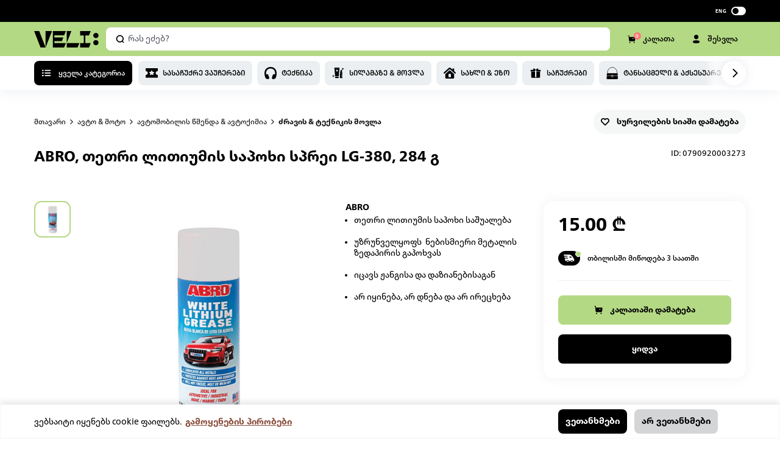

--- FILE ---
content_type: text/html; charset=utf-8
request_url: https://veli.store/details/abro-%E1%83%97%E1%83%94%E1%83%97%E1%83%A0%E1%83%98-%E1%83%9A%E1%83%98%E1%83%97%E1%83%98%E1%83%A3%E1%83%9B%E1%83%98%E1%83%A1-%E1%83%A1%E1%83%90%E1%83%9E%E1%83%9D%E1%83%AE%E1%83%98-%E1%83%A1%E1%83%9E%E1%83%A0%E1%83%94%E1%83%98-lg-380-284-%E1%83%92/?sku=0790920003273
body_size: 62261
content:
<!DOCTYPE html><html lang="ka"><head><meta charSet="utf-8"/><meta name="viewport" content="width=device-width, initial-scale=1.0, maximum-scale=1.0, minimum-scale=1.0, viewport-fit=cover"/><meta name="keywords" content="online shopping, onlain magaziebi, ინტერნეტ მაღაზია, online shopping georgia, online magazia, ტაობაოდან გამოწერა, onlain magazia, gamowera, ნივთების გამოწერა"/><meta name="google-site-verification" content="y3HXGfMu-yP300B2pJ5THIyRbrlfhFCceJvmFpcKWPo"/><script defer="" src="https://maps.googleapis.com/maps/api/js?key=AIzaSyDxirXurMJVbCuJYMX3iqIXByqqc6qSsXo&amp;libraries=places&amp;language=en"></script><link rel="icon" type="image/png" href="/icons/favicon-48.png"/><link rel="icon" type="image/png" href="/icons/favicon-144.png"/><meta name="p:domain_verify" content="ba22d6596f34ed645c63998d59c33570"/><script async="" type="text/javascript" id="hs-script-loader" src="//js-eu1.hs-scripts.com/26502616.js"></script><script type="text/javascript" src="/newRelic.js"></script><title>ABRO, თეთრი ლითიუმის საპოხი სპრეი LG-380, 284 გ - Veli store</title><meta name="description" content="შეიძინე ონლაინ, veli.store-ზე: ABRO, თეთრი ლითიუმის საპოხი სპრეი LG-380, 284 გ. უფასო მიტანა, საუკეთესო ფასები."/><meta name="name" content="Veli Store"/><meta property="og:title" content="ABRO, თეთრი ლითიუმის საპოხი სპრეი LG-380, 284 გ"/><meta property="og:description" content="შეიძინე ონლაინ, veli.store-ზე: ABRO, თეთრი ლითიუმის საპოხი სპრეი LG-380, 284 გ. უფასო მიტანა, საუკეთესო ფასები."/><meta property="og:url" content="https://veli.store/details/abro-თეთრი-ლითიუმის-საპოხი-სპრეი-lg-380-284-გ/?sku=0790920003273"/><meta property="og:type" content="product"/><meta property="og:image" content="https://media.veli.store/media/product/LG-380-White-Lithium-Grease.jpg"/><meta property="og:image:type" content="image/png"/><meta property="og:image:width" content="500"/><meta property="og:image:height" content="500"/><meta property="product:retailer_item_id" content="48025"/><meta property="google:product:category" content=""/><meta property="product:availability" content="in stock"/><meta property="product:condition" content="new"/><meta property="product:price:amount" content="15"/><meta property="product:price:currency" content="GEL"/><link rel="canonical" href="https://veli.store/details/abro-თეთრი-ლითიუმის-საპოხი-სპრეი-lg-380-284-გ/?sku=0790920003273"/><meta name="next-head-count" content="28"/><link rel="preload" href="/_next/static/css/aa94488fb30f8d6e.css" as="style"/><link rel="stylesheet" href="/_next/static/css/aa94488fb30f8d6e.css" data-n-g=""/><link rel="preload" href="/_next/static/css/c1bbed1b6ecb7f21.css" as="style"/><link rel="stylesheet" href="/_next/static/css/c1bbed1b6ecb7f21.css"/><noscript data-n-css=""></noscript><script defer="" nomodule="" src="/_next/static/chunks/polyfills-c67a75d1b6f99dc8.js"></script><script defer="" src="/_next/static/chunks/29107295-4a69275373f23f88.js"></script><script defer="" src="/_next/static/chunks/7d0bf13e-1aaede1386c57736.js"></script><script defer="" src="/_next/static/chunks/1664-6b80600fe3b553e9.js"></script><script defer="" src="/_next/static/chunks/4270-0e6e0c213cc7fbbd.js"></script><script defer="" src="/_next/static/chunks/1136-ea9f2eec8b7571f3.js"></script><script defer="" src="/_next/static/chunks/5838.f5f949ab4abe1b10.js"></script><script src="/_next/static/chunks/webpack-06513598824978aa.js" defer=""></script><script src="/_next/static/chunks/framework-4a9e9d5071d676b1.js" defer=""></script><script src="/_next/static/chunks/main-0a9211e1e4fcd5df.js" defer=""></script><script src="/_next/static/chunks/pages/_app-b792d84151bf5cf5.js" defer=""></script><script src="/_next/static/chunks/pages/details/%5Bid%5D-547db29c7ba5b33d.js" defer=""></script><script src="/_next/static/f0a1mHAps9wXWuydbwVZr/_buildManifest.js" defer=""></script><script src="/_next/static/f0a1mHAps9wXWuydbwVZr/_ssgManifest.js" defer=""></script><link rel="preload" href="/fonts/frutiger/NeueFrutigerGeorgianRg/font.woff" as="font" type="font/woff" crossorigin="anonymous"/><link rel="stylesheet" href="/fonts/font.css"/><style data-styled="" data-styled-version="5.3.0">#nprogress .bar{background:var(--primary) !important;}/*!sc*/
.gm-style-mot{color:#000;}/*!sc*/
.zsiq_custommain.-hidden{display:none !important;}/*!sc*/
.zsiq_custommain.-pop{opacity:0 !important;-webkit-transition:0.25s;transition:0.25s;-webkit-transform:scale(0.5);-ms-transform:scale(0.5);transform:scale(0.5);}/*!sc*/
@media screen and (max-width:960px){.zsiq_custommain{opacity:0 !important;visibility:hidden !important;pointer-events:none !important;}}/*!sc*/
@media print{body *{visibility:hidden;}.printable,.printable *{visibility:visible;}.printable{position:absolute;left:0;top:0;}}/*!sc*/
:root{--dark:#000;--light:#fff;--textDark:#000;--textLight:#fff;--bodyBg:#fff;--accent:#82b224;--primary:#B4D984;--primary-light:#D9ECC1;--primary-dark:#6D942E;--primary-hyperlink:#5f7141;--hyperlink:#8A4E3C;--gray:#EEF0F5;--secondary:#FF8469;--success:#74CB72;--saleBg:#E74693;--borderPrimary:#ccbfbf;--tbc:#00A3E0;--bog:#FF671B;--credo:#006395;--fee:#528CB2;}/*!sc*/
*,*::after,*::before{margin:0;padding:0;box-sizing:border-box;outline:none;font-family:inherit;}/*!sc*/
*:focus{outline:none !important;}/*!sc*/
html{font-size:62.5%;-webkit-text-size-adjust:100%;min-height:100dvh;}/*!sc*/
body{background:var(--bodyBg);-webkit-scroll-behavior:smooth;-moz-scroll-behavior:smooth;-ms-scroll-behavior:smooth;scroll-behavior:smooth;box-sizing:border-box;margin:0;padding:0;overflow-y:overlay;overscroll-behavior-y:contain;}/*!sc*/
body.fixed{overflow:hidden;}/*!sc*/
body.no-chat .zsiq_custommain{opacity:0 !important;visibility:hidden !important;pointer-events:none !important;}/*!sc*/
@media screen and (max-width:740px){body{min-height:100vh;min-height:100dvh;}}/*!sc*/
body{font-family:'frutiger';font-weight:400;line-height:1.3;color:var(--textDark);font-size:14px;}/*!sc*/
h3,h4,h5,h6{font-weight:normal;}/*!sc*/
h1,h2,h3,h4,h5{text-transform:unset;font-family:inherit;}/*!sc*/
p{line-height:1.5;}/*!sc*/
main{display:block;}/*!sc*/
ul,li{list-style:none;}/*!sc*/
a,a:visited,a:hover,a:active,a:focus,button{outline:none;font-family:inherit;}/*!sc*/
a{-webkit-text-decoration:none;text-decoration:none;color:inherit;font-family:inherit;font-size:12px;}/*!sc*/
button{border:none;background:transparent;cursor:pointer;font-size:12px;font-family:inherit;}/*!sc*/
button:disabled{cursor:not-allowed;}/*!sc*/
@media screen and (max-width:768px){button,a{color:inherit;}button svg,a svg{color:inherit;}}/*!sc*/
input,textarea,select{outline:none;font-family:inherit;}/*!sc*/
textarea{resize:vertical;}/*!sc*/
img{display:block;height:auto;max-width:100%;max-height:100%;}/*!sc*/
::-moz-selection{background:#b3d4fc;text-shadow:none;color:#111;}/*!sc*/
::selection{background:var(--primary);text-shadow:none;color:#000;}/*!sc*/
input::-webkit-outer-spin-button,input::-webkit-inner-spin-button{-webkit-appearance:none;margin:0;}/*!sc*/
input[type=number]{-moz-appearance:textfield;}/*!sc*/
body::-webkit-scrollbar{background-color:#fff;width:8px;position:relative;background-color:transparent;}/*!sc*/
body::-webkit-scrollbar-track{background-color:transparent;}/*!sc*/
body::-webkit-scrollbar-thumb{cursor:pointer;-webkit-transition:.4s;transition:.4s;background-color:rgba(0,0,0,.4);border-radius:4px;border-right:1px solid #fff;}/*!sc*/
body::-webkit-scrollbar-thumb:hover{background-color:rgba(0,0,0,.6);}/*!sc*/
body::-webkit-scrollbar-button{display:none;}/*!sc*/
*{-webkit-text-size-adjust:none;-moz-text-size-adjust:none;-ms-text-size-adjust:none;-webkit-text-size-adjust:none;text-size-adjust:none;}/*!sc*/
.slick-list{overflow:hidden;}/*!sc*/
.uppercase{font-feature-settings:'case';text-transform:uppercase;}/*!sc*/
.invisible{opacity:0 !important;visibility:hidden !important;pointer-events:none !important;}/*!sc*/
.no-link{pointer-events:none;cursor:default;}/*!sc*/
.one-line{display:-webkit-box;overflow:hidden;text-overflow:ellipsis;-webkit-line-clamp:1;-webkit-box-orient:vertical;}/*!sc*/
.primary-hover{-webkit-transition:.6s;transition:.6s;}/*!sc*/
@media (hover:hover) and (pointer:fine){.primary-hover:hover{background-color:#A6CD72!important;}.primary-hover:active{background-color:#98BD68!important;}}/*!sc*/
.dark-hover{-webkit-transition:.6s;transition:.6s;}/*!sc*/
@media (hover:hover) and (pointer:fine){.dark-hover:not(.inverted):hover{background-color:rgb(47,47,47)!important;}.dark-hover:active{background-color:#111!important;}}/*!sc*/
.header-hover{position:relative;overflow:hidden;}/*!sc*/
.header-hover::after{content:"";position:absolute;top:50%;left:-100%;height:30px;width:100%;background-color:rgba( 255,255,255,.2);-webkit-transition:opacity 8s,-webkit-transform .6s;-webkit-transition:opacity 8s,transform .6s;transition:opacity 8s,transform .6s;-webkit-transform:translateX(0) translateY(-50%) rotate(-45deg);-ms-transform:translateX(0) translateY(-50%) rotate(-45deg);transform:translateX(0) translateY(-50%) rotate(-45deg);-webkit-user-select:none;-moz-user-select:none;-ms-user-select:none;user-select:none;}/*!sc*/
@media (hover:hover) and (pointer:fine){.header-hover:hover::after{-webkit-transform:translateX(calc( 200% )) translateY(-50%) rotate(-45deg);-ms-transform:translateX(calc( 200% )) translateY(-50%) rotate(-45deg);transform:translateX(calc( 200% )) translateY(-50%) rotate(-45deg);opacity:0;}}/*!sc*/
input:-webkit-autofill,input:-webkit-autofill:focus{-webkit-transition:background-color 600000s 0s,color 600000s 0s;transition:background-color 600000s 0s,color 600000s 0s;}/*!sc*/
@media screen and (max-width:1800px){.bog-smart-modal .bog-smart-modal-wrapper{padding:16px 24px !important;}.bog-smart-modal .bog-smart-modal-bnpl-title{padding-top:16px !important;}.bog-smart-modal .bog-smart-modal-bnpl-list-wrapper{margin-top:16px !important;}.bog-smart-modal .bog-smart-modal-footer-top{grid-gap:20px !important;}}/*!sc*/
@media screen and (max-width:764px){.bog-smart-modal .bog-smart-modal-wrapper{padding:16px 16px 12px !important;overflow-y:scroll;max-height:85vh !important;}.bog-smart-modal .bog-smart-modal-bnpl-title-mobile{padding-top:16px !important;}}/*!sc*/
data-styled.g1[id="sc-global-iHwdMi1"]{content:"sc-global-iHwdMi1,"}/*!sc*/
.daWvvt{display:-webkit-box;display:-webkit-flex;display:-ms-flexbox;display:flex;-webkit-align-items:center;-webkit-box-align:center;-ms-flex-align:center;align-items:center;-webkit-box-pack:justify;-webkit-justify-content:space-between;-ms-flex-pack:justify;justify-content:space-between;}/*!sc*/
.daWvvt.-stretch{-webkit-flex:1;-ms-flex:1;flex:1;}/*!sc*/
data-styled.g3[id="styles__FlexBox-sc-1fbw3zu-1"]{content:"daWvvt,"}/*!sc*/
.fgxCpI{width:100%;max-width:1232px;margin:0 auto;padding:0 32px;}/*!sc*/
.fgxCpI.-min-height{min-height:80px;display:-webkit-box;display:-webkit-flex;display:-ms-flexbox;display:flex;-webkit-align-items:center;-webkit-box-align:center;-ms-flex-align:center;align-items:center;-webkit-box-pack:center;-webkit-justify-content:center;-ms-flex-pack:center;justify-content:center;}/*!sc*/
@media screen and (max-width:1160px){.fgxCpI{max-width:1032px;padding:0 24px;}}/*!sc*/
@media screen and (max-width:740px){.fgxCpI{padding:0 16px;}}/*!sc*/
data-styled.g6[id="styles__ContainerBlock-sc-1fbw3zu-4"]{content:"fgxCpI,"}/*!sc*/
.kWrfwQ{display:-webkit-box;display:-webkit-flex;display:-ms-flexbox;display:flex;}/*!sc*/
.kWrfwQ.padding-0{padding:0;}/*!sc*/
.kWrfwQ.align-center{-webkit-align-items:center;-webkit-box-align:center;-ms-flex-align:center;align-items:center;}/*!sc*/
.kWrfwQ.justify-center{-webkit-box-pack:center;-webkit-justify-content:center;-ms-flex-pack:center;justify-content:center;}/*!sc*/
.kWrfwQ.justify-between{-webkit-box-pack:justify;-webkit-justify-content:space-between;-ms-flex-pack:justify;justify-content:space-between;}/*!sc*/
.kWrfwQ.wrap{-webkit-flex-wrap:wrap;-ms-flex-wrap:wrap;flex-wrap:wrap;}/*!sc*/
.kWrfwQ .beta-button{color:#ffff;margin:0 0 0 auto;}/*!sc*/
.kWrfwQ .align-center-button{margin-left:30px;}/*!sc*/
data-styled.g8[id="styles__ContainerFlex-sc-1fbw3zu-6"]{content:"kWrfwQ,"}/*!sc*/
.hYgDch{display:-webkit-box;display:-webkit-flex;display:-ms-flexbox;display:flex;-webkit-box-pack:center;-webkit-justify-content:center;-ms-flex-pack:center;justify-content:center;-webkit-align-items:center;-webkit-box-align:center;-ms-flex-align:center;align-items:center;}/*!sc*/
.hYgDch .seperator{width:100%;text-align:center;position:relative;}/*!sc*/
.hYgDch .seperator span{background:#fff;display:inline-block;padding:12px;z-index:10;position:relative;}/*!sc*/
.hYgDch .seperator:before{content:'';display:block;position:absolute;width:100%;height:1px;background:#eef0f5;top:50%;-webkit-transform:translate(0,-50%);-ms-transform:translate(0,-50%);transform:translate(0,-50%);z-index:1;}/*!sc*/
data-styled.g9[id="styles__FlexCenter-sc-1fbw3zu-7"]{content:"hYgDch,"}/*!sc*/
.hplhAu{position:relative;left:-9999px;width:10px;top:8px;height:10px;border-radius:5px;background-color:var(--primary);color:var(--primary);box-shadow:9991px -16px 0 0 var(--primary),9991px 0 0 0 var(--primary),10007px 0 0 0 var(--primary);-webkit-animation:gbJkkr 2s infinite ease;animation:gbJkkr 2s infinite ease;}/*!sc*/
.hplhAu.small,.hplhAu.mid{position:absolute;margin:0;background-color:transparent !important;background-color:var(--dark);color:var(--dark);box-shadow:10px -10px 0 0 var(--dark),10px 0 0 0 var(--dark),20px 0 0 0 var(--dark);}/*!sc*/
.hplhAu.small{top:13px;left:-6.5px;width:4.5px;height:4.5px;-webkit-animation:gXeJnj 2s infinite ease;animation:gXeJnj 2s infinite ease;}/*!sc*/
.hplhAu.-dark{-webkit-animation:dMYkOj 2s infinite ease;animation:dMYkOj 2s infinite ease;background-color:var(--dark);color:var(--dark);box-shadow:9991px -16px 0 0 var(--dark),9991px 0 0 0 var(--dark),10007px 0 0 0 var(--dark);}/*!sc*/
.hplhAu.-disabled{position:absolute;left:50%;top:50%;-webkit-transform:translate(-50%,-50%);-ms-transform:translate(-50%,-50%);transform:translate(-50%,-50%);}/*!sc*/
data-styled.g10[id="styles__BrickLoader-sc-1fbw3zu-8"]{content:"hplhAu,"}/*!sc*/
.gdztDP{color:#000;background-color:#eff5ef;padding:0 0 60px;display:block;}/*!sc*/
@media screen and (max-width:960px){.gdztDP{padding:0 0 20px;}}/*!sc*/
.gdztDP a:hover svg path{fill:#b4d984;-webkit-transition:0.5s;transition:0.5s;}/*!sc*/
@media screen and (max-width:740px){}/*!sc*/
data-styled.g15[id="styled__MainFooter-sc-13ngvxj-0"]{content:"gdztDP,"}/*!sc*/
.eNvVPl{display:-webkit-box;display:-webkit-flex;display:-ms-flexbox;display:flex;-webkit-box-pack:justify;-webkit-justify-content:space-between;-ms-flex-pack:justify;justify-content:space-between;-webkit-flex-wrap:wrap;-ms-flex-wrap:wrap;flex-wrap:wrap;color:#000;padding-top:60px;}/*!sc*/
.eNvVPl .mobile-input{display:none;}/*!sc*/
.eNvVPl .icon-row-mob{display:none;}/*!sc*/
@media screen and (max-width:1020px){}/*!sc*/
@media screen and (max-width:960px){.eNvVPl .icon-row-mob{padding-bottom:20px;display:-webkit-box;display:-webkit-flex;display:-ms-flexbox;display:flex;-webkit-flex-direction:row;-ms-flex-direction:row;flex-direction:row;-webkit-box-pack:space-evenly;-webkit-justify-content:space-evenly;-ms-flex-pack:space-evenly;justify-content:space-evenly;width:100%;}.eNvVPl .icon-row-mob svg{width:15.5px !important;height:15.5px;}}/*!sc*/
@media screen and (max-width:764px){.eNvVPl{padding-top:40px;}.eNvVPl > *{min-width:43%;}.eNvVPl .mobile-input{display:-webkit-box;display:-webkit-flex;display:-ms-flexbox;display:flex;-webkit-flex-direction:column;-ms-flex-direction:column;flex-direction:column;width:100%;-webkit-align-items:flex-start;-webkit-box-align:flex-start;-ms-flex-align:flex-start;align-items:flex-start;}.eNvVPl .mobile-input p{font-size:10px;margin-top:12px;line-height:16px;padding-inline:5px;}.eNvVPl .mobile-input input{width:100%;}.eNvVPl .icon-mobile{display:-webkit-box;display:-webkit-flex;display:-ms-flexbox;display:flex;-webkit-flex-direction:row;-ms-flex-direction:row;flex-direction:row;-webkit-box-pack:space-evenly;-webkit-justify-content:space-evenly;-ms-flex-pack:space-evenly;justify-content:space-evenly;}.eNvVPl .icon-mobile svg{-webkit-flex-shrink:0;-ms-flex-negative:0;flex-shrink:0;height:16px;}}/*!sc*/
.eNvVPl input{line-height:22px;border:transparent;background-color:#fff;padding:0;font-weight:400;font-size:13px;line-height:20px;min-width:40px;display:-webkit-box;display:-webkit-flex;display:-ms-flexbox;display:flex;-webkit-flex-direction:row;-ms-flex-direction:row;flex-direction:row;-webkit-box-pack:justify;-webkit-justify-content:space-between;-ms-flex-pack:justify;justify-content:space-between;-webkit-align-items:center;-webkit-box-align:center;-ms-flex-align:center;align-items:center;padding:16px;width:276px;height:48px;background:#ffffff;border-radius:8px;}/*!sc*/
.eNvVPl input::-webkit-input-placeholder{color:#9ba2b3;}/*!sc*/
.eNvVPl input::-moz-placeholder{color:#9ba2b3;}/*!sc*/
.eNvVPl input:-ms-input-placeholder{color:#9ba2b3;}/*!sc*/
.eNvVPl input::placeholder{color:#9ba2b3;}/*!sc*/
data-styled.g18[id="styled__FooterMain-sc-13ngvxj-3"]{content:"eNvVPl,"}/*!sc*/
.hiQVRx{padding-right:12px;}/*!sc*/
.hiQVRx .heading{font-size:16px;font-weight:700;margin-bottom:20px;text-transform:capitalize;font-feature-settings:'case';line-height:20px;}/*!sc*/
.hiQVRx .heading-2{font-size:13px;font-weight:700;margin-bottom:20px;text-transform:capitalize;font-feature-settings:'case';line-height:20px;}/*!sc*/
.hiQVRx .text-row{display:-webkit-box;display:-webkit-flex;display:-ms-flexbox;display:flex;-webkit-flex-direction:row;-ms-flex-direction:row;flex-direction:row;-webkit-box-pack:start;-webkit-justify-content:flex-start;-ms-flex-pack:start;justify-content:flex-start;margin-bottom:16px;-webkit-align-items:center;-webkit-box-align:center;-ms-flex-align:center;align-items:center;line-height:20px;}/*!sc*/
.hiQVRx .text-row svg{margin-right:12px;-webkit-flex-shrink:0;-ms-flex-negative:0;flex-shrink:0;}/*!sc*/
.hiQVRx .row{display:-webkit-box;display:-webkit-flex;display:-ms-flexbox;display:flex;-webkit-flex-direction:row;-ms-flex-direction:row;flex-direction:row;-webkit-box-pack:start;-webkit-justify-content:flex-start;-ms-flex-pack:start;justify-content:flex-start;margin-bottom:16px;-webkit-align-items:flex-start;-webkit-box-align:flex-start;-ms-flex-align:flex-start;align-items:flex-start;}/*!sc*/
.hiQVRx .row svg{-webkit-flex-shrink:0;-ms-flex-negative:0;flex-shrink:0;}/*!sc*/
.hiQVRx .email-input{display:block;}/*!sc*/
.hiQVRx .colunm{display:-webkit-box;display:-webkit-flex;display:-ms-flexbox;display:flex;-webkit-flex-direction:row;-ms-flex-direction:row;flex-direction:row;-webkit-align-items:baseline;-webkit-box-align:baseline;-ms-flex-align:baseline;align-items:baseline;}/*!sc*/
.hiQVRx .item-row a{margin-right:20px;}/*!sc*/
.hiQVRx .item-row a:hover svg path{fill:#b4d984;-webkit-transition:0.5s;transition:0.5s;}/*!sc*/
.hiQVRx .item-row span{margin-right:8px !important;}/*!sc*/
.hiQVRx .item-row span svg{width:17px;}/*!sc*/
.hiQVRx .icon-row{margin-right:16px;}/*!sc*/
.hiQVRx .icon-row svg{width:16px;height:16px !important;}/*!sc*/
.hiQVRx a,.hiQVRx p{max-width:220px;line-height:20px;display:-webkit-box;display:-webkit-flex;display:-ms-flexbox;display:flex;-webkit-align-items:center;-webkit-box-align:center;-ms-flex-align:center;align-items:center;-webkit-transition:0.5s;transition:0.5s;font-weight:400;font-size:13px;}/*!sc*/
.hiQVRx a span,.hiQVRx p span{-webkit-flex-shrink:0;-ms-flex-negative:0;flex-shrink:0;width:20px;height:20px;border-radius:8px;margin-right:18px;}/*!sc*/
.hiQVRx a span svg,.hiQVRx p span svg{width:16px;height:auto;}/*!sc*/
.hiQVRx a:not(:last-of-type),.hiQVRx p:not(:last-of-type){margin-bottom:16px;}/*!sc*/
@media screen and (max-width:1020px){.hiQVRx{padding-right:0;margin-bottom:28px;}.hiQVRx .heading,.hiQVRx .heading-2{display:block;font-size:13px;margin-bottom:20px;}.hiQVRx a{font-size:10px;line-height:16px;}.hiQVRx a:not(:last-of-type){margin-bottom:12px;}}/*!sc*/
@media screen and (max-width:960px){.hiQVRx .icon-row{display:none;}.hiQVRx .text-row p{font-size:10px;}}/*!sc*/
@media screen and (max-width:740px){.hiQVRx{display:-webkit-box;display:-webkit-flex;display:-ms-flexbox;display:flex;-webkit-flex-direction:column;-ms-flex-direction:column;flex-direction:column;}.hiQVRx .mail-input{display:none;}.hiQVRx .item-row svg{width:15.5px;}.hiQVRx .row{-webkit-flex-direction:column;-ms-flex-direction:column;flex-direction:column;}.hiQVRx .text-row{margin-bottom:12px;}.hiQVRx .text-row svg{margin-right:8px;-webkit-flex-shrink:0;-ms-flex-negative:0;flex-shrink:0;width:15.5px !important;}.hiQVRx .mail-input,.hiQVRx .mail-p{display:none;}.hiQVRx p{font-size:10px;line-height:16px;}.hiQVRx .heading{margin-bottom:16px;line-height:16px;}.hiQVRx .heading-2{margin-bottom:14px;line-height:16px;}}/*!sc*/
data-styled.g19[id="styled__FooterCol-sc-13ngvxj-4"]{content:"hiQVRx,"}/*!sc*/
.jKDxDz{display:-webkit-box;display:-webkit-flex;display:-ms-flexbox;display:flex;-webkit-box-pack:justify;-webkit-justify-content:space-between;-ms-flex-pack:justify;justify-content:space-between;-webkit-align-items:center;-webkit-box-align:center;-ms-flex-align:center;align-items:center;-webkit-flex-wrap:wrap;-ms-flex-wrap:wrap;flex-wrap:wrap;margin-top:48px;}/*!sc*/
.jKDxDz .store-row{display:-webkit-box;display:-webkit-flex;display:-ms-flexbox;display:flex;-webkit-align-items:center;-webkit-box-align:center;-ms-flex-align:center;align-items:center;-webkit-box-pack:space-evenly;-webkit-justify-content:space-evenly;-ms-flex-pack:space-evenly;justify-content:space-evenly;-webkit-flex-direction:row !important;-ms-flex-direction:row !important;flex-direction:row !important;}/*!sc*/
.jKDxDz .store-row a:first-of-type{margin-right:12px;}/*!sc*/
.jKDxDz .store-row a:last-of-type{margin-top:-1px;}/*!sc*/
.jKDxDz .store-row img{height:35px;width:auto;}/*!sc*/
.jKDxDz p{font-weight:400;line-height:20px;text-align:end;font-size:12px;text-transform:capitalize;margin-right:10px;-webkit-flex:1;-ms-flex:1;flex:1;margin-right:20px;}/*!sc*/
.jKDxDz p a{font-weight:bold;}/*!sc*/
@media screen and (max-width:960px){.jKDxDz{margin-top:28px;}.jKDxDz .store-row img{height:40px;}}/*!sc*/
@media screen and (max-width:764px){.jKDxDz{-webkit-flex-direction:column;-ms-flex-direction:column;flex-direction:column;}.jKDxDz p{width:100%;padding:0 14px;margin:0;text-align:center;font-size:10px;margin-top:20px;line-height:16px;}}/*!sc*/
data-styled.g20[id="styled__FooterBottom-sc-13ngvxj-5"]{content:"jKDxDz,"}/*!sc*/
.klgLXW{background-color:#000;color:#fff;padding:60px 0;}/*!sc*/
.klgLXW .heading-2{margin-bottom:16px;}/*!sc*/
.klgLXW a{color:#c7c7c7 !important;font-weight:400;line-height:1.6;font-size:12px;text-transform:capitalize;margin-bottom:12px !important;}/*!sc*/
.klgLXW .grid{display:grid;grid-template-columns:repeat(5,1fr);row-gap:32px;}/*!sc*/
@media screen and (max-width:1200px){.klgLXW{padding:60px 0 84px;}.klgLXW .grid{display:grid;grid-template-columns:repeat(4,1fr);-webkit-column-gap:20px;column-gap:20px;overflow-x:hidden;}.klgLXW .grid > div{margin:0;}}/*!sc*/
.klgLXW a:hover{color:var(--hyperlink);}/*!sc*/
@media screen and (max-width:764px){.klgLXW{padding:40px 0 84px;}.klgLXW .grid{grid-template-columns:1fr 1fr;}.klgLXW .heading-2{margin-bottom:14px;}.klgLXW a{font-size:10px;}}/*!sc*/
data-styled.g21[id="styled__FooterCategoies-sc-13ngvxj-6"]{content:"klgLXW,"}/*!sc*/
.eVZFQI .input-wrapper{position:relative;}/*!sc*/
.eVZFQI .email-input{width:276px;height:48px;background:#ffffff;border-radius:8px;border:#ffffff 1px solid;padding:0 16px;font-size:13px;position:relative;}/*!sc*/
.eVZFQI .email-input.invalid{border:1px solid rgba(234,86,81,0.4) !important;}/*!sc*/
.eVZFQI .email-input.warning{border:1px solid #ffd36f;}/*!sc*/
.eVZFQI .submit-button{position:absolute;top:54%;right:34px;-webkit-transform:translateY(-50%);-ms-transform:translateY(-50%);transform:translateY(-50%);background:transparent;border:none;font-size:16px;cursor:pointer;}/*!sc*/
.eVZFQI .clear-button{position:absolute;top:52%;right:38px;-webkit-transform:translateY(-50%);-ms-transform:translateY(-50%);transform:translateY(-50%);background:transparent;border:none;font-size:16px;cursor:pointer;}/*!sc*/
.eVZFQI .x-button{position:absolute;top:52%;right:60px;-webkit-transform:translateY(-50%);-ms-transform:translateY(-50%);transform:translateY(-50%);background:transparent;border:none;font-size:16px;cursor:pointer;}/*!sc*/
.eVZFQI .error-message{margin-top:10px;font-weight:400;font-size:12px;line-height:20px;color:#ea5651;}/*!sc*/
.eVZFQI .warning-message{margin-top:10px;font-style:normal;font-weight:400;font-size:12px;line-height:20px;color:#ffb100;}/*!sc*/
.eVZFQI .success-message{max-width:276px;font-weight:400;font-size:13px;line-height:20px;}/*!sc*/
.eVZFQI .success-message span{color:#b4d984;}/*!sc*/
@media screen and (max-width:740px){.eVZFQI{width:100%;}}/*!sc*/
data-styled.g22[id="styled__EmailWrapper-sc-13ngvxj-7"]{content:"eVZFQI,"}/*!sc*/
.hnjFCX{box-sizing:border-box;display:block;overflow:hidden;width:initial;height:initial;background:none;opacity:1;border:0px;margin:0px;padding:0px;position:absolute;top:0;left:0;right:0;bottom:0;}/*!sc*/
.hnjFCX img{object-fit:contain !important;}/*!sc*/
.hnjFCX img{position:absolute;top:0;left:0;right:0;bottom:0;box-sizing:border-box;padding:0px;border:none;margin:auto;display:block;width:0px;height:0px;min-width:100%;max-width:100%;min-height:100%;max-height:100%;object-fit:cover;z-index:1;}/*!sc*/
.hnjFCX img.thumb{position:absolute !important;z-index:0;top:0;left:0;}/*!sc*/
data-styled.g24[id="styled__ImageWrapper-sc-1rcpzrq-0"]{content:"hnjFCX,"}/*!sc*/
.cCGNMU{box-shadow:0 4px 17px 0 #c7cedd40;position:fixed;top:0;width:100%;z-index:120;-webkit-transition:0.45s ease-in-out;transition:0.45s ease-in-out;}/*!sc*/
.cCGNMU .transform{-webkit-transition:-webkit-transform 0.45s ease-in-out;-webkit-transition:transform 0.45s ease-in-out;transition:transform 0.45s ease-in-out;}/*!sc*/
@media screen and (max-width:740px){}/*!sc*/
data-styled.g46[id="styled__Wrapper-sc-1gjbxx7-1"]{content:"cCGNMU,"}/*!sc*/
.iIOzsz{visibility:hidden;-webkit-transition:0.5s ease-out;transition:0.5s ease-out;height:148px;background-color:gray;}/*!sc*/
@media screen and (max-width:740px){.iIOzsz{height:164px;}}/*!sc*/
data-styled.g47[id="styled__SpaceForHeader-sc-1gjbxx7-2"]{content:"iIOzsz,"}/*!sc*/
.JGEub{display:-webkit-box;display:-webkit-flex;display:-ms-flexbox;display:flex;-webkit-align-items:center;-webkit-box-align:center;-ms-flex-align:center;align-items:center;height:36px;padding:4px 0;background:#000000;text-align:center;z-index:500;position:relative;-webkit-transition:0.3s ease-out;transition:0.3s ease-out;overflow:hidden;}/*!sc*/
.JGEub button,.JGEub a{display:block;color:#fff;font-size:12px;line-height:16px;}/*!sc*/
.JGEub button:not(:first-of-type),.JGEub a:not(:first-of-type){margin-left:30px;}/*!sc*/
.JGEub .main{display:-webkit-box;display:-webkit-flex;display:-ms-flexbox;display:flex;-webkit-align-items:center;-webkit-box-align:center;-ms-flex-align:center;align-items:center;-webkit-box-pack:justify;-webkit-justify-content:space-between;-ms-flex-pack:justify;justify-content:space-between;-webkit-flex:1;-ms-flex:1;flex:1;}/*!sc*/
.JGEub .flex-cms-info{display:-webkit-box;display:-webkit-flex;display:-ms-flexbox;display:flex;-webkit-align-items:center;-webkit-box-align:center;-ms-flex-align:center;align-items:center;}/*!sc*/
.JGEub .flex-cms-info.-right{-webkit-box-pack:end;-webkit-justify-content:flex-end;-ms-flex-pack:end;justify-content:flex-end;}/*!sc*/
.JGEub .flex-cms-info .lang{display:-webkit-box;display:-webkit-flex;display:-ms-flexbox;display:flex;-webkit-align-items:center;-webkit-box-align:center;-ms-flex-align:center;align-items:center;}/*!sc*/
.JGEub .flex-cms-info .lang button{margin:0 4px;}/*!sc*/
.JGEub.no-transform{-webkit-transform:none;-ms-transform:none;transform:none;-webkit-transition:0s;transition:0s;}/*!sc*/
@media screen and (max-width:740px){.JGEub{line-height:1;height:36px;}.JGEub a,.JGEub button{font-size:11px;line-height:1;font-weight:500;}}/*!sc*/
data-styled.g48[id="styled__HeaderTop-sc-1gjbxx7-3"]{content:"JGEub,"}/*!sc*/
.dvZkRk{width:100%;padding:8px 0;z-index:100;background:var(--primary);position:relative;}/*!sc*/
.dvZkRk > div{position:relative;}/*!sc*/
@media screen and (max-width:960px){.dvZkRk.no-transform{-webkit-transform:none;-ms-transform:none;transform:none;-webkit-transition:0s;transition:0s;}}/*!sc*/
@media screen and (max-width:740px){.dvZkRk{padding:8px 0;}}/*!sc*/
.dvZkRk .fixed-category-btn{background-color:#000;color:#fff;display:-webkit-box;display:-webkit-flex;display:-ms-flexbox;display:flex;-webkit-box-pack:center;-webkit-justify-content:center;-ms-flex-pack:center;justify-content:center;-webkit-align-items:center;-webkit-box-align:center;-ms-flex-align:center;align-items:center;width:36px;height:36px;margin-right:20px;border-radius:10px;display:none;}/*!sc*/
.dvZkRk .fixed-category-btn svg{-webkit-transition:0.6s;transition:0.6s;}/*!sc*/
@media (hover:hover) and (pointer:fine){.dvZkRk .fixed-category-btn:hover svg{color:var(--primary);}}/*!sc*/
data-styled.g52[id="styled__HeaderMain-sc-1gjbxx7-7"]{content:"dvZkRk,"}/*!sc*/
.bGTZFG{display:-webkit-box;display:-webkit-flex;display:-ms-flexbox;display:flex;margin-right:12px;-webkit-flex-shrink:0;-ms-flex-negative:0;flex-shrink:0;}/*!sc*/
.bGTZFG a{display:-webkit-box;display:-webkit-flex;display:-ms-flexbox;display:flex;}/*!sc*/
.bGTZFG a svg{height:29px;width:auto;}/*!sc*/
.bGTZFG a svg:last-of-type{display:none;}/*!sc*/
.bGTZFG svg{fill:var(--textDark);}/*!sc*/
@media screen and (max-width:1450px){.bGTZFG a svg{height:27px;}}/*!sc*/
@media screen and (max-width:960px){.bGTZFG a svg{display:none;}.bGTZFG a svg:last-of-type{display:block;}}/*!sc*/
@media screen and (max-width:740px){.bGTZFG{margin-right:8px;}}/*!sc*/
data-styled.g53[id="styled__BrandLogo-sc-1gjbxx7-8"]{content:"bGTZFG,"}/*!sc*/
.eGzkJp{display:-webkit-box;display:-webkit-flex;display:-ms-flexbox;display:flex;-webkit-align-items:center;-webkit-box-align:center;-ms-flex-align:center;align-items:center;-webkit-flex:1;-ms-flex:1;flex:1;position:relative;background-color:#fff;border-radius:8px;-webkit-transition:0.4s;transition:0.4s;}/*!sc*/
.eGzkJp input::-webkit-validation-bubble-message,.eGzkJp select::-webkit-validation-bubble-message,.eGzkJp textarea::-webkit-validation-bubble-message{display:none;}/*!sc*/
.eGzkJp input{border:none;line-height:38px;-webkit-flex:1;-ms-flex:1;flex:1;padding:0 70px 0 36px;border-radius:8px;font-size:14px;}/*!sc*/
.eGzkJp input::-webkit-input-placeholder{color:#585c66;text-transform:capitalize;}/*!sc*/
.eGzkJp input::-moz-placeholder{color:#585c66;text-transform:capitalize;}/*!sc*/
.eGzkJp input:-ms-input-placeholder{color:#585c66;text-transform:capitalize;}/*!sc*/
.eGzkJp input::placeholder{color:#585c66;text-transform:capitalize;}/*!sc*/
.eGzkJp .clear{display:-webkit-box;display:-webkit-flex;display:-ms-flexbox;display:flex;-webkit-align-items:center;-webkit-box-align:center;-ms-flex-align:center;align-items:center;-webkit-box-pack:center;-webkit-justify-content:center;-ms-flex-pack:center;justify-content:center;cursor:pointer;position:absolute;top:50%;-webkit-transform:translateY(-50%);-ms-transform:translateY(-50%);transform:translateY(-50%);right:20px;background-color:rgba(125,127,128,1);color:#fff;border-radius:50%;width:20px;height:20px;opacity:0;visibility:hidden;-webkit-transition:0.5s;transition:0.5s;}/*!sc*/
.eGzkJp .clear.active{opacity:1;visibility:visible;}/*!sc*/
.eGzkJp .clear svg{height:8px;}/*!sc*/
.eGzkJp .search-submit{position:absolute;top:50%;left:16px;-webkit-transform:translateY(-50%);-ms-transform:translateY(-50%);transform:translateY(-50%);-webkit-transition:0.7s ease;transition:0.7s ease;display:-webkit-box;display:-webkit-flex;display:-ms-flexbox;display:flex;-webkit-box-pack:center;-webkit-justify-content:center;-ms-flex-pack:center;justify-content:center;-webkit-align-items:center;-webkit-box-align:center;-ms-flex-align:center;align-items:center;}/*!sc*/
.eGzkJp .search-submit svg{height:14px;width:auto;}/*!sc*/
@media (hover:hover) and (pointer:fine){}/*!sc*/
@media screen and (max-width:960px){.eGzkJp{margin-right:0;box-shadow:0 0 16px 0 rgba(203,203,203,0.25);background-color:transparent;border-radius:0;}.eGzkJp input{padding:0 16px 0 40px;border:1px solid transparent;line-height:46px;font-size:13px;-webkit-transition:0.5s;transition:0.5s;}.eGzkJp input:focus{border:1px solid #d4d7d9;}}/*!sc*/
@media screen and (max-width:740px){.eGzkJp .search-submit{left:12px;}.eGzkJp .search-submit svg{-webkit-flex-shrink:0;-ms-flex-negative:0;flex-shrink:0;}.eGzkJp .clear{right:12px;}}/*!sc*/
data-styled.g54[id="styled__SearchForm-sc-1gjbxx7-9"]{content:"eGzkJp,"}/*!sc*/
.jGRKvX{display:none;width:20px;height:20px;-webkit-align-items:center;-webkit-box-align:center;-ms-flex-align:center;align-items:center;}/*!sc*/
@media screen and (max-width:960px){}/*!sc*/
data-styled.g56[id="styled__CancelSearchBtnMobile-sc-1gjbxx7-11"]{content:"jGRKvX,"}/*!sc*/
.jXDabB{display:-webkit-box;display:-webkit-flex;display:-ms-flexbox;display:flex;-webkit-align-items:center;-webkit-box-align:center;-ms-flex-align:center;align-items:center;margin-left:16px;}/*!sc*/
.jXDabB button{display:-webkit-box;display:-webkit-flex;display:-ms-flexbox;display:flex;-webkit-align-items:center;-webkit-box-align:center;-ms-flex-align:center;align-items:center;-webkit-box-pack:center;-webkit-justify-content:center;-ms-flex-pack:center;justify-content:center;height:40px;border-radius:10px;padding:0 12px;text-transform:capitalize;background-color:transparent;border:1px solid transparent;font-size:13px;font-weight:500;-webkit-transition:0.6s;transition:0.6s;position:relative;z-index:1;}/*!sc*/
.jXDabB button .icon{position:relative;height:-webkit-max-content;height:-moz-max-content;height:max-content;}/*!sc*/
.jXDabB button .icon svg{height:auto;display:block;}/*!sc*/
.jXDabB button .icon span{position:absolute;top:-5px;right:3px;background-color:#ff7777;color:#fff;width:12px;height:12px;border-radius:50%;font-size:8px;font-weight:500;}/*!sc*/
.jXDabB button svg{margin-right:12px;}/*!sc*/
.jXDabB button:hover{border:1px solid #fff;background-color:var(--primary);}/*!sc*/
@media screen and (max-width:960px){.jXDabB .desktop-tooltip{display:none;}}/*!sc*/
.jXDabB .cart{margin-right:4px;}/*!sc*/
.jXDabB .cart .icon svg{width:14px;}/*!sc*/
.jXDabB .account > div,.jXDabB .cart > div{position:relative;margin-right:20.5px;top:6px;left:-10px;-webkit-filter:invert(100%);filter:invert(100%);}/*!sc*/
.jXDabB .account .icon svg,.jXDabB .cart .icon svg{width:13px;}/*!sc*/
.jXDabB .account .icon span,.jXDabB .cart .icon span{right:3.5px;}/*!sc*/
@media screen and (max-width:960px){.jXDabB{margin-left:0;}.jXDabB .cart,.jXDabB .account{display:none;}}/*!sc*/
data-styled.g58[id="styled__NavRight-sc-1gjbxx7-13"]{content:"jXDabB,"}/*!sc*/
.ftgczH{position:absolute;top:calc(100% + 28px);left:177px;max-width:1024px;width:100%;background-color:#fff;padding:20px 0 24px;border-radius:16px;border-radius:10px;opacity:0;visibility:hidden;-webkit-transition:0.2s;transition:0.2s;}/*!sc*/
.ftgczH .brick-wrapper{position:relative;display:-webkit-box;display:-webkit-flex;display:-ms-flexbox;display:flex;-webkit-align-items:center;-webkit-box-align:center;-ms-flex-align:center;align-items:center;-webkit-box-pack:center;-webkit-justify-content:center;-ms-flex-pack:center;justify-content:center;height:40px;}/*!sc*/
.ftgczH .scroller{padding:0 24px;max-height:552px;overflow-y:overlay;overflow-x:hidden;}/*!sc*/
.ftgczH .scroller::-webkit-scrollbar{width:8px;padding:0px 0;}/*!sc*/
.ftgczH .scroller::-webkit-scrollbar-track{background:transparent;}/*!sc*/
.ftgczH .scroller::-webkit-scrollbar-thumb{background:#c4c4c4;border-radius:4px;}/*!sc*/
.ftgczH .scroller::-webkit-scrollbar-thumb:hover{background:#555;}/*!sc*/
.ftgczH .mobile{display:none;}/*!sc*/
.ftgczH .top{display:-webkit-box;display:-webkit-flex;display:-ms-flexbox;display:flex;-webkit-align-items:center;-webkit-box-align:center;-ms-flex-align:center;align-items:center;margin-bottom:16px;padding:0 24px;}/*!sc*/
.ftgczH .top .headline,.ftgczH .top button{font-size:12px;font-weight:500;}/*!sc*/
.ftgczH .top button{margin-left:auto;color:rgba(95,113,65,1);}/*!sc*/
.ftgczH .result-field{font-weight:bold;display:block;text-transform:capitalize;-webkit-transition:linear.4s;transition:linear.4s;padding-left:12px;}/*!sc*/
.ftgczH .result-field:hover{color:var(--primary);}/*!sc*/
.ftgczH .result-field:not(:last-of-type){margin-bottom:8px;}/*!sc*/
.ftgczH .result-field:first-of-type{margin-top:24px;}/*!sc*/
@media screen and (max-width:1450px){.ftgczH{left:154px;}.ftgczH .scroller{padding:0 20px;}}/*!sc*/
@media screen and (max-height:800px){.ftgczH .scroller{max-height:400px;}}/*!sc*/
@media screen and (max-width:1160px){.ftgczH{left:146px;}}/*!sc*/
@media screen and (max-width:960px){.ftgczH{top:calc(100% + 12px);left:0;-webkit-transform:translateX(0%);-ms-transform:translateX(0%);transform:translateX(0%);width:100%;max-width:100%;padding:12px 0 0;border-radius:0px;height:calc(100vh - 72px - 60px);overflow-y:auto;}.ftgczH .scroller{max-height:unset;margin-bottom:60px;}.ftgczH .result-field{padding-left:0px;}.ftgczH .result-field:not(:last-of-type){margin-bottom:8px;}.ftgczH .result-field:first-of-type{margin-top:12px;}}/*!sc*/
@media screen and (max-width:740px){.ftgczH{top:calc(100% + 8px);height:calc(100vh - 64px - 60px);}.ftgczH .top{padding:0 16px;}.ftgczH .scroller{padding:0;}.ftgczH .scroller .container{padding:0 16px;}.ftgczH .scroller .mobile{display:block;}}/*!sc*/
data-styled.g59[id="styled__SearchDropdown-sc-1gjbxx7-14"]{content:"ftgczH,"}/*!sc*/
.bBZyWh{position:absolute;top:calc(100% + 28px);right:32px;background:#fff;border-radius:12px;width:460px;opacity:0;overflow:hidden;visibility:hidden;-webkit-transition:0.2s;transition:0.2s;}/*!sc*/
.bBZyWh::after{content:'';position:absolute;top:-3px;left:calc(50% + 72px);width:16px;height:16px;border-radius:2px;background-color:#fff;-webkit-transform:rotate(45deg);-ms-transform:rotate(45deg);transform:rotate(45deg);}/*!sc*/
.bBZyWh .header{height:56px;display:-webkit-box;display:-webkit-flex;display:-ms-flexbox;display:flex;-webkit-align-items:center;-webkit-box-align:center;-ms-flex-align:center;align-items:center;padding:0 16px 0 28px;}/*!sc*/
.bBZyWh .header .title{font-size:14px;font-weight:700;}/*!sc*/
.bBZyWh .close{background:#dcdde099;width:24px;height:24px;border-radius:50%;display:-webkit-box;display:-webkit-flex;display:-ms-flexbox;display:flex;-webkit-box-pack:center;-webkit-justify-content:center;-ms-flex-pack:center;justify-content:center;-webkit-align-items:center;-webkit-box-align:center;-ms-flex-align:center;align-items:center;margin-left:auto;}/*!sc*/
.bBZyWh .close svg{width:8px;height:8px;}/*!sc*/
.bBZyWh .banner > div{margin:8px 20px 24px;}/*!sc*/
.bBZyWh .items{width:100%;overflow-y:scroll;overflow-y:overlay;max-height:232px;}/*!sc*/
.bBZyWh .items::-webkit-scrollbar{width:6px;}/*!sc*/
.bBZyWh .items::-webkit-scrollbar-track{background:transparent;}/*!sc*/
.bBZyWh .items::-webkit-scrollbar-thumb{background:#c4c4c4;border-radius:1px;}/*!sc*/
.bBZyWh .items::-webkit-scrollbar-thumb:hover{background:#555;}/*!sc*/
.bBZyWh .empty{padding:16px 28px;font-size:14px;border-top:1px solid var(--gray);border-bottom:none;}/*!sc*/
.bBZyWh .actions{padding:12px 16px;display:-webkit-box;display:-webkit-flex;display:-ms-flexbox;display:flex;-webkit-align-items:center;-webkit-box-align:center;-ms-flex-align:center;align-items:center;}/*!sc*/
.bBZyWh .actions .sum{font-size:14px;font-weight:bold;}/*!sc*/
.bBZyWh .actions .links{margin-left:auto;display:-webkit-box;display:-webkit-flex;display:-ms-flexbox;display:flex;}/*!sc*/
.bBZyWh .actions a{border-radius:8px;line-height:40px;background:#e9ebf3;padding:0 12px;margin-right:8px;font-size:12px;font-weight:700;background:var(--primary);color:#000;}/*!sc*/
.bBZyWh .actions a.cart{background-color:#000;color:#fff;}/*!sc*/
@media screen and (max-width:1000px){.bBZyWh{right:24px;}}/*!sc*/
@media screen and (max-width:740px){.bBZyWh .qty{display:none;}}/*!sc*/
data-styled.g62[id="styled__CartMenu-sc-1gjbxx7-17"]{content:"bBZyWh,"}/*!sc*/
.kKVgKh{position:absolute;top:calc(100% + 28px);right:32px;background:#fff;border-radius:16px;width:420px;padding:18px;opacity:0;visibility:hidden;-webkit-transition:0.2s;transition:0.2s;}/*!sc*/
.kKVgKh::after{content:'';position:absolute;top:-3px;right:56px;width:16px;height:16px;border-radius:2px;background-color:#fff;-webkit-transform:rotate(45deg);-ms-transform:rotate(45deg);transform:rotate(45deg);}/*!sc*/
.kKVgKh .header{display:-webkit-box;display:-webkit-flex;display:-ms-flexbox;display:flex;-webkit-align-items:center;-webkit-box-align:center;-ms-flex-align:center;align-items:center;padding:0 0 20px;border-bottom:1px solid #dcdde04d;margin-bottom:16px;}/*!sc*/
.kKVgKh .header .name{font-size:20px;max-width:252px;word-wrap:break-word;font-weight:700;}/*!sc*/
.kKVgKh .header button{margin-left:auto;display:-webkit-box;display:-webkit-flex;display:-ms-flexbox;display:flex;-webkit-box-pack:center;-webkit-justify-content:center;-ms-flex-pack:center;justify-content:center;-webkit-align-items:center;-webkit-box-align:center;-ms-flex-align:center;align-items:center;height:32px;padding:0 12px;border-radius:20px;background-color:var(--primary-light);font-size:12px;font-weight:500;}/*!sc*/
.kKVgKh .header button svg{margin-right:5px;}/*!sc*/
.kKVgKh a,.kKVgKh .logout{color:rgba(0,0,0 0.8);-webkit-transition:0.4s;transition:0.4s;}/*!sc*/
.kKVgKh .nav{display:grid;grid-template-columns:1fr 1fr;gap:12px;padding:0 0 20px;border-bottom:1px solid #dcdde04d;}/*!sc*/
.kKVgKh .nav a{display:-webkit-box;display:-webkit-flex;display:-ms-flexbox;display:flex;-webkit-align-items:center;-webkit-box-align:center;-ms-flex-align:center;align-items:center;text-align:left;border-radius:6px;height:42px;padding:0 0 12px;padding:0 12px;}/*!sc*/
.kKVgKh .nav a.active{background-color:#f6f6f6;}/*!sc*/
.kKVgKh .nav a.warning .i{position:relative;}/*!sc*/
.kKVgKh .nav a.warning .i::after{content:'';position:absolute;top:-1px;left:10px;width:12px;height:12px;border-radius:50%;background-color:#ff7777;border:1.5px solid #f5f6ff;}/*!sc*/
.kKVgKh .nav a:hover{background-color:#f6f6f6;}/*!sc*/
.kKVgKh .nav a svg{margin-right:16px;max-width:22px;display:block;}/*!sc*/
.kKVgKh .nav a span{margin-left:auto;background-color:var(--primary);height:16px;width:16px;border-radius:50%;font-size:10px;font-weight:bold;color:#000;}/*!sc*/
.kKVgKh .logout{margin-top:24px;display:-webkit-box;display:-webkit-flex;display:-ms-flexbox;display:flex;-webkit-align-items:center;-webkit-box-align:center;-ms-flex-align:center;align-items:center;padding:4px 0;}/*!sc*/
.kKVgKh .logout.-disabled{opacity:0.5;}/*!sc*/
.kKVgKh .logout svg{margin-right:16px;}/*!sc*/
.kKVgKh .logout:hover{color:var(--primary-dark);}/*!sc*/
data-styled.g64[id="styled__AccountDropdown-sc-1gjbxx7-19"]{content:"kKVgKh,"}/*!sc*/
.gicwJt{background-color:#fff;width:100%;position:relative;padding:8px 0;overflow:hidden;max-height:56px;-webkit-transition:0.35s ease-out;transition:0.35s ease-out;display:block;}/*!sc*/
@media screen and (max-width:740px){.gicwJt{max-height:64px;padding:12px 0;}}/*!sc*/
data-styled.g65[id="styled__HeaderBottom-sc-1gjbxx7-20"]{content:"gicwJt,"}/*!sc*/
.dtwkNi{display:-webkit-box;display:-webkit-flex;display:-ms-flexbox;display:flex;-webkit-align-items:center;-webkit-box-align:center;-ms-flex-align:center;align-items:center;}/*!sc*/
data-styled.g66[id="styled__HeaderBottomWrapper-sc-1gjbxx7-21"]{content:"dtwkNi,"}/*!sc*/
.fAcjFZ{display:-webkit-box;display:-webkit-flex;display:-ms-flexbox;display:flex;-webkit-align-items:center;-webkit-box-align:center;-ms-flex-align:center;align-items:center;font-size:12px;font-weight:500;-webkit-flex-shrink:0;-ms-flex-negative:0;flex-shrink:0;color:#fff;background:#000;height:40px;border-radius:8px;padding:0 12px;margin-right:8px;}/*!sc*/
.fAcjFZ svg{margin-right:12px;-webkit-transition:0.6s;transition:0.6s;width:16px;}/*!sc*/
@media screen and (max-width:960px){.fAcjFZ{display:none;}}/*!sc*/
data-styled.g67[id="styled__CategoryMenuBtn-sc-1gjbxx7-22"]{content:"fAcjFZ,"}/*!sc*/
.kcXtKC{-webkit-flex:1;-ms-flex:1;flex:1;position:relative;max-width:calc(100% - 171px);margin-left:auto;}/*!sc*/
.kcXtKC .loader{position:relative;display:-webkit-box;display:-webkit-flex;display:-ms-flexbox;display:flex;-webkit-align-items:center;-webkit-box-align:center;-ms-flex-align:center;align-items:center;-webkit-box-pack:center;-webkit-justify-content:center;-ms-flex-pack:center;justify-content:center;}/*!sc*/
@media screen and (max-width:960px){.kcXtKC{max-width:100%;width:100%;}}/*!sc*/
@media screen and (max-width:740px){.kcXtKC{width:calc(100% + 16px);max-width:unset;margin-right:-16px;}}/*!sc*/
data-styled.g68[id="styled__HeaderBottomNav-sc-1gjbxx7-23"]{content:"kcXtKC,"}/*!sc*/
.hrdVxe{position:absolute !important;top:100%;width:100%;background:#fff;visibility:hidden;opacity:0;-webkit-transition:0.2s;transition:0.2s;}/*!sc*/
.hrdVxe:after{content:'';position:absolute;top:0;left:0;width:100%;height:28px;background-image:linear-gradient(to bottom,#c7cedd26,transparent,transparent);}/*!sc*/
data-styled.g69[id="styled__CategoryMenu-sc-1gjbxx7-24"]{content:"hrdVxe,"}/*!sc*/
.dmUPfe{display:none;position:fixed;z-index:200;bottom:0 !important;left:0;width:100%;height:60px;background-color:#000;-webkit-box-pack:justify;-webkit-justify-content:space-between;-ms-flex-pack:justify;justify-content:space-between;}/*!sc*/
.dmUPfe .nav-item{touch-action:none;-ms-touch-action:pan-y;touch-action:pan-y;-webkit-flex:1;-ms-flex:1;flex:1;display:-webkit-box;display:-webkit-flex;display:-ms-flexbox;display:flex;-webkit-flex-direction:column;-ms-flex-direction:column;flex-direction:column;-webkit-align-items:center;-webkit-box-align:center;-ms-flex-align:center;align-items:center;padding-top:10px;color:#fff;position:relative;}/*!sc*/
.dmUPfe .nav-item .title{font-size:8px;font-weight:400;text-transform:capitalize;line-height:1;}/*!sc*/
.dmUPfe .nav-item .with-count{position:relative;}/*!sc*/
.dmUPfe .nav-item .with-count span{position:absolute;top:-2px;right:-6px;width:11px;height:11px;border-radius:50%;background-color:var(--secondary);color:#fff;font-size:7px;font-weight:bold;}/*!sc*/
.dmUPfe .nav-item .loader-box{width:18px;height:18px;margin-bottom:10px;position:relative;}/*!sc*/
.dmUPfe .nav-item .loader-box > div{top:12px;left:-8px;-webkit-filter:invert(100%);filter:invert(100%);}/*!sc*/
.dmUPfe .nav-item svg{height:auto;margin-bottom:10px;max-width:17px;max-height:17px;display:block;}/*!sc*/
.dmUPfe .nav-item.search svg{max-width:22px;}/*!sc*/
.dmUPfe .nav-item.active svg{color:#9dc669;font-weight:500;}/*!sc*/
.dmUPfe .nav-item.active::after{opacity:1;}/*!sc*/
.dmUPfe .nav-item.profile .with-count span{right:-7px;}/*!sc*/
@media screen and (max-width:960px){.dmUPfe{display:-webkit-box;display:-webkit-flex;display:-ms-flexbox;display:flex;}}/*!sc*/
data-styled.g72[id="styled__MobileNav-sc-1gjbxx7-27"]{content:"dmUPfe,"}/*!sc*/
.fkmhJE{position:fixed;top:72px;left:0;width:100%;height:100vh;background-color:#fff;z-index:150;opacity:0;visibility:hidden;display:-webkit-box;display:-webkit-flex;display:-ms-flexbox;display:flex;}/*!sc*/
.fkmhJE .scrollable{height:100%;padding:8px 16px 88px;overflow-y:scroll;-webkit-overflow-scrolling:touch;}/*!sc*/
.fkmhJE .heading{font-size:16px;margin-bottom:20px;margin-top:8px;font-weight:700;display:block;}/*!sc*/
.fkmhJE .grid{display:grid;grid-template-columns:repeat(3,1fr);-webkit-column-gap:16px;column-gap:16px;row-gap:16px;}/*!sc*/
@media screen and (max-width:960px){.fkmhJE{top:64px;top:100px;height:calc(100vh - 124px);height:calc(100vh - 160px);}.fkmhJE .scrollable{width:100%;}}/*!sc*/
.icTLIZ{position:fixed;top:72px;left:0;width:100%;height:100vh;background-color:#fff;z-index:150;opacity:0;visibility:hidden;display:-webkit-box;display:-webkit-flex;display:-ms-flexbox;display:flex;position:static !important;height:auto !important;}/*!sc*/
.icTLIZ .scrollable{height:100%;padding:8px 16px 88px;overflow-y:scroll;-webkit-overflow-scrolling:touch;}/*!sc*/
.icTLIZ .scrollable{padding:0 16px;overflow:hidden !important;}/*!sc*/
.icTLIZ .heading{font-size:16px;margin-bottom:20px;margin-top:8px;font-weight:700;display:block;}/*!sc*/
.icTLIZ .grid{display:grid;grid-template-columns:repeat(3,1fr);-webkit-column-gap:16px;column-gap:16px;row-gap:16px;}/*!sc*/
@media screen and (max-width:960px){.icTLIZ{top:64px;top:100px;height:calc(100vh - 124px);height:calc(100vh - 160px);}.icTLIZ .scrollable{width:100%;}}/*!sc*/
data-styled.g73[id="styled__MobileCategoryWrapper-sc-1gjbxx7-28"]{content:"fkmhJE,icTLIZ,"}/*!sc*/
.ibQraw{margin-left:20px;}/*!sc*/
.ibQraw a{display:-webkit-box;display:-webkit-flex;display:-ms-flexbox;display:flex;-webkit-align-items:center;-webkit-box-align:center;-ms-flex-align:center;align-items:center;color:#fff;}/*!sc*/
.ibQraw .text{font-size:8px;font-weight:700;margin-right:8px;-webkit-letter-spacing:0.3px;-moz-letter-spacing:0.3px;-ms-letter-spacing:0.3px;letter-spacing:0.3px;}/*!sc*/
.ibQraw .ui{height:14px;width:24px;border-radius:10px;background-color:#fff;padding:2px;display:-webkit-box;display:-webkit-flex;display:-ms-flexbox;display:flex;}/*!sc*/
.ibQraw .ui.right span{margin-left:auto;}/*!sc*/
.ibQraw .ui span{width:10px;height:10px;border-radius:50%;background-color:#000;-webkit-transition:all.5s;transition:all.5s;}/*!sc*/
@media screen and (max-width:740px){.ibQraw{display:none;margin-left:12px;}.ibQraw a{-webkit-flex-wrap:wrap;-ms-flex-wrap:wrap;flex-wrap:wrap;-webkit-box-pack:center;-webkit-justify-content:center;-ms-flex-pack:center;justify-content:center;max-width:26px;color:#000;}.ibQraw .text{margin:0 0 6px 0;}.ibQraw .ui{background-color:#000;}.ibQraw .ui span{background-color:#fff;}}/*!sc*/
.brULZZ{margin-left:20px;display:none;}/*!sc*/
.brULZZ a{display:-webkit-box;display:-webkit-flex;display:-ms-flexbox;display:flex;-webkit-align-items:center;-webkit-box-align:center;-ms-flex-align:center;align-items:center;color:#fff;}/*!sc*/
.brULZZ .text{font-size:8px;font-weight:700;margin-right:8px;-webkit-letter-spacing:0.3px;-moz-letter-spacing:0.3px;-ms-letter-spacing:0.3px;letter-spacing:0.3px;}/*!sc*/
.brULZZ .ui{height:14px;width:24px;border-radius:10px;background-color:#fff;padding:2px;display:-webkit-box;display:-webkit-flex;display:-ms-flexbox;display:flex;}/*!sc*/
.brULZZ .ui.right span{margin-left:auto;}/*!sc*/
.brULZZ .ui span{width:10px;height:10px;border-radius:50%;background-color:#000;-webkit-transition:all.5s;transition:all.5s;}/*!sc*/
@media screen and (max-width:740px){.brULZZ{display:none;margin-left:12px;}.brULZZ a{-webkit-flex-wrap:wrap;-ms-flex-wrap:wrap;flex-wrap:wrap;-webkit-box-pack:center;-webkit-justify-content:center;-ms-flex-pack:center;justify-content:center;max-width:26px;color:#000;}.brULZZ .text{margin:0 0 6px 0;}.brULZZ .ui{background-color:#000;}.brULZZ .ui span{background-color:#fff;}}/*!sc*/
@media screen and (max-width:740px){.brULZZ{display:block;}}/*!sc*/
data-styled.g76[id="styled__LangSwitcher-sc-1gjbxx7-31"]{content:"ibQraw,brULZZ,"}/*!sc*/
.fCbBJz{position:fixed;z-index:90;top:0;left:0;width:100vw;height:100vh;background:rgba(0,0,0,0.66);opacity:0;visibility:hidden;-webkit-transition:0.4s;transition:0.4s;}/*!sc*/
@media screen and (max-width:740px){.fCbBJz{display:none;}}/*!sc*/
data-styled.g77[id="styled__HeaderBackgroundFixed-sc-1gjbxx7-32"]{content:"fCbBJz,"}/*!sc*/
.gebRnG .max-width{max-width:calc(100% - 356px);}/*!sc*/
@media screen and (max-width:1160px){.gebRnG .max-width{max-width:calc(100% - 288px);}}/*!sc*/
@media screen and (max-width:960px){.gebRnG .max-width{max-width:100%;}}/*!sc*/
data-styled.g359[id="styled__DetailPageWrapper-sc-1arg8l9-0"]{content:"gebRnG,"}/*!sc*/
.nuZLA{margin:32px 0 0px;border-bottom:0.5px solid #dcdde0b3;padding-bottom:80px;}/*!sc*/
.nuZLA 0 @media screen and (max-width:960px){margin:8px 0 0px;padding-bottom:40px;}/*!sc*/
@media screen and (max-width:740px){.nuZLA{margin:0 0 16px;margin:0;padding-top:12px;padding-bottom:0px;border-top:0.5px solid #f3f3f3;}.nuZLA.book{padding-bottom:16px;}}/*!sc*/
data-styled.g360[id="styled__DetailsSection-sc-1arg8l9-1"]{content:"nuZLA,"}/*!sc*/
.XOiWC{width:100%;margin-bottom:24px;display:-webkit-box;display:-webkit-flex;display:-ms-flexbox;display:flex;-webkit-align-items:center;-webkit-box-align:center;-ms-flex-align:center;align-items:center;}/*!sc*/
.XOiWC .links{display:-webkit-box;display:-webkit-flex;display:-ms-flexbox;display:flex;-webkit-flex-wrap:wrap;-ms-flex-wrap:wrap;flex-wrap:wrap;-webkit-align-items:center;-webkit-box-align:center;-ms-flex-align:center;align-items:center;}/*!sc*/
.XOiWC .links a,.XOiWC .links button{font-size:12px;color:#111;text-transform:capitalize;display:-webkit-box !important;display:-webkit-flex !important;display:-ms-flexbox !important;display:flex !important;-webkit-align-items:center;-webkit-box-align:center;-ms-flex-align:center;align-items:center;}/*!sc*/
.XOiWC .links a:last-of-type,.XOiWC .links button:last-of-type{font-weight:bold;display:-webkit-box;overflow:hidden;text-overflow:ellipsis;-webkit-line-clamp:1;-webkit-box-orient:vertical;}/*!sc*/
.XOiWC .links svg{margin:0 7px;height:8px;width:auto;}/*!sc*/
@media screen and (max-width:960px){.XOiWC{position:relative;margin-bottom:32px;}.XOiWC .wishlist{display:none;}}/*!sc*/
@media screen and (max-width:740px){.XOiWC{margin-bottom:20px;}.XOiWC .links{overflow-y:hidden;overflow-x:auto;}.XOiWC .links a{-webkit-flex-shrink:0;-ms-flex-negative:0;flex-shrink:0;line-height:17.6px;}}/*!sc*/
data-styled.g361[id="styled__DetailsNav-sc-1arg8l9-2"]{content:"XOiWC,"}/*!sc*/
.XXNvL{margin-left:auto;display:-webkit-box;display:-webkit-flex;display:-ms-flexbox;display:flex;-webkit-box-pack:center;-webkit-justify-content:center;-ms-flex-pack:center;justify-content:center;-webkit-align-items:center;-webkit-box-align:center;-ms-flex-align:center;align-items:center;font-size:13px;font-weight:bold;font-family:inherit;-webkit-transition:0.5s;transition:0.5s;background-color:#f5f6f6;height:40px;padding:0 12px;border-radius:20px;}/*!sc*/
.XXNvL .mob{display:none;}/*!sc*/
.XXNvL span{width:-webkit-max-content;width:-moz-max-content;width:max-content;}/*!sc*/
.XXNvL.-disabled{opacity:0.5;}/*!sc*/
@media (hover:hover) and (pointer:fine){.XXNvL:hover{background-color:var(--primary);}}/*!sc*/
.XXNvL svg{margin-right:12px;max-width:14px;max-height:14px;min-width:12px;}/*!sc*/
@media screen and (max-width:960px){.XXNvL{line-height:18px;font-size:12px;padding:0;background-color:transparent;}.XXNvL .desk{display:none;}.XXNvL .mob{display:-webkit-box;display:-webkit-flex;display:-ms-flexbox;display:flex;}.XXNvL svg{margin-right:8px;height:16px;width:auto;}}/*!sc*/
data-styled.g362[id="styled__WishlistBtn-sc-1arg8l9-3"]{content:"XXNvL,"}/*!sc*/
.kcGGOW{display:-webkit-box;display:-webkit-flex;display:-ms-flexbox;display:flex;-webkit-align-items:flex-start;-webkit-box-align:flex-start;-ms-flex-align:flex-start;align-items:flex-start;-webkit-flex-wrap:wrap;-ms-flex-wrap:wrap;flex-wrap:wrap;}/*!sc*/
data-styled.g363[id="styled__DetailsWrapper-sc-1arg8l9-4"]{content:"kcGGOW,"}/*!sc*/
.bfgDmj{display:-webkit-box;display:-webkit-flex;display:-ms-flexbox;display:flex;-webkit-align-items:flex-start;-webkit-box-align:flex-start;-ms-flex-align:flex-start;align-items:flex-start;-webkit-flex-wrap:wrap;-ms-flex-wrap:wrap;flex-wrap:wrap;width:100%;padding-bottom:60px;-webkit-box-pack:justify;-webkit-justify-content:space-between;-ms-flex-pack:justify;justify-content:space-between;position:relative;}/*!sc*/
.bfgDmj .title{font-size:24px;line-height:1.1;font-weight:700;color:#000;max-width:calc(100% - 300px);}/*!sc*/
.bfgDmj .mob-widget{display:none;}/*!sc*/
.bfgDmj .product-id{font-size:13px;margin-left:20px;}/*!sc*/
@media screen and (max-width:1160px){.bfgDmj{padding-bottom:40px;}}/*!sc*/
@media screen and (max-width:960px){.bfgDmj{padding-bottom:0;border-bottom:0.5px solid #ebe8e8;margin-bottom:32px;}.bfgDmj.hide-end{border-bottom:none;}.bfgDmj.hide-end .title{margin-bottom:0;}.bfgDmj .title{width:100%;max-width:100%;margin-bottom:16px;}.bfgDmj .product-id{display:none;}.bfgDmj .mob-widget{display:block;width:100%;}.bfgDmj .mob-widget .bottom{border-top:0.5px solid #ebe8e8;display:-webkit-box;display:-webkit-flex;display:-ms-flexbox;display:flex;-webkit-align-items:center;-webkit-box-align:center;-ms-flex-align:center;align-items:center;height:53px;position:relative;padding:0 16px;}.bfgDmj .mob-widget .bottom .brand{font-size:12px;line-height:18px;font-weight:700;}.bfgDmj .mob-widget .bottom .brand.link{-webkit-text-decoration:underline;text-decoration:underline;}.bfgDmj .mob-widget .bottom::after{content:'';position:absolute;left:50%;top:16px;width:0.5px;height:21px;background-color:#ebe8e8;}}/*!sc*/
@media screen and (max-width:740px){.bfgDmj{margin-bottom:16px;}.bfgDmj .title{font-size:16px;margin-bottom:8px;}}/*!sc*/
data-styled.g364[id="styled__DetailsTop-sc-1arg8l9-5"]{content:"bfgDmj,"}/*!sc*/
.geNncM{position:relative;width:100%;margin-bottom:12px;-webkit-transition:none;transition:none;}/*!sc*/
.geNncM .close{display:none;position:absolute;bottom:30px;left:50%;-webkit-transform:translate(-50%);-ms-transform:translate(-50%);transform:translate(-50%);padding:9px;border:1px solid gray;background-color:#fff;border-radius:50%;z-index:5;}/*!sc*/
.geNncM .close svg{display:block;height:14px;width:auto;}/*!sc*/
.geNncM .badges{position:absolute;bottom:0;left:0;}/*!sc*/
data-styled.g370[id="styled__PictureSliderWrapper-sc-1arg8l9-11"]{content:"geNncM,"}/*!sc*/
.lkSYiF{width:100%;position:relative;padding-top:20px;}/*!sc*/
.lkSYiF .swiper-pagination{text-align:center;position:absolute;top:0px;left:0px;width:40px;height:32px;line-height:32px;background-color:rgba(0,0,0,0.8);color:#fff;font-size:13px;border-radius:10px;z-index:5;-webkit-transition:none;transition:none;-webkit-letter-spacing:-1px;-moz-letter-spacing:-1px;-ms-letter-spacing:-1px;letter-spacing:-1px;padding-right:1px;}/*!sc*/
@media screen and (max-width:740px){.lkSYiF .swiper-pagination{width:30px;height:24px;line-height:24px;font-size:10px;}}/*!sc*/
data-styled.g371[id="styled__PictureSlider-sc-1arg8l9-12"]{content:"lkSYiF,"}/*!sc*/
.kiMVvP{height:352px;width:100%;display:-webkit-box !important;display:-webkit-flex !important;display:-ms-flexbox !important;display:flex !important;-webkit-box-pack:center;-webkit-justify-content:center;-ms-flex-pack:center;justify-content:center;-webkit-align-items:center;-webkit-box-align:center;-ms-flex-align:center;align-items:center;position:relative;}/*!sc*/
@media screen and (max-width:740px){.kiMVvP{height:244px;}}/*!sc*/
data-styled.g372[id="styled__PictureSlide-sc-1arg8l9-13"]{content:"kiMVvP,"}/*!sc*/
.bJjGZl{margin-left:19px;margin-right:20px;-webkit-flex:1;-ms-flex:1;flex:1;color:#000;max-width:300px;}/*!sc*/
@media screen and (max-width:1160px){}/*!sc*/
@media screen and (max-width:960px){.bJjGZl{width:100%;-webkit-order:4;-ms-flex-order:4;order:4;margin:0;max-width:100%;}}/*!sc*/
@media screen and (max-width:740px){.bJjGZl{margin-top:12px;}.bJjGZl .tags{display:none;}}/*!sc*/
data-styled.g374[id="styled__InfoStatic-sc-1arg8l9-15"]{content:"bJjGZl,"}/*!sc*/
.cdQhsw{margin-bottom:24px;margin-right:auto;}/*!sc*/
.cdQhsw > div{max-width:-webkit-max-content;max-width:-moz-max-content;max-width:max-content;}/*!sc*/
.cdQhsw > div *:not(ul,li,p){overflow-x:auto;white-space:pre-wrap;word-wrap:break-word;}/*!sc*/
.cdQhsw > div ul,.cdQhsw > div ol{display:block;list-style:disc outside none;padding:0 0 0 14px;margin:2px 0;}/*!sc*/
.cdQhsw > div ul li,.cdQhsw > div ol li{list-style:inherit;word-break:break-word !important;}/*!sc*/
.cdQhsw > div ol{list-style-type:decimal;}/*!sc*/
.cdQhsw > div p{word-break:break-word !important;}/*!sc*/
.cdQhsw > div P,.cdQhsw > div > *{max-width:-webkit-max-content;max-width:-moz-max-content;max-width:max-content;}/*!sc*/
.cdQhsw .server_html a{color:revert;font-size:14px;}/*!sc*/
@media screen and (max-width:740px){.cdQhsw{margin-top:0;margin-bottom:20px;}}/*!sc*/
data-styled.g382[id="styled__ShortDescriptionList-sc-1arg8l9-23"]{content:"cdQhsw,"}/*!sc*/
.eoyfuq{box-shadow:0 0 16px #cbcbcb40;border-radius:16px;padding:24px;background:#fff;width:332px;margin-left:auto;position:-webkit-sticky;position:sticky;top:188px;z-index:10;}/*!sc*/
.eoyfuq .product-id{display:none;}/*!sc*/
@media screen and (max-width:1450px){.eoyfuq{top:160px;}}/*!sc*/
@media screen and (max-width:1200px){.eoyfuq{padding:24px 14px;}}/*!sc*/
@media screen and (max-width:1160px){.eoyfuq{width:268px;}}/*!sc*/
@media screen and (max-width:960px){.eoyfuq{width:100%;position:static;}}/*!sc*/
.eoyfuq .bundle-price{display:none !important;}/*!sc*/
.eoyfuq .bundle-price .loader{position:relative;width:20px;height:20px;margin-right:12px;}/*!sc*/
.eoyfuq .bundle-actions{display:none;}/*!sc*/
.eoyfuq .price,.eoyfuq .bundle-price{font-weight:700;font-size:30px;line-height:1;margin-bottom:16px;display:-webkit-box;display:-webkit-flex;display:-ms-flexbox;display:flex;-webkit-align-items:center;-webkit-box-align:center;-ms-flex-align:center;align-items:center;}/*!sc*/
.eoyfuq .price .old-price,.eoyfuq .bundle-price .old-price{font-size:16px;color:#454952;-webkit-text-decoration:line-through;text-decoration:line-through;margin-left:auto;font-weight:500;}/*!sc*/
.eoyfuq .price .sale,.eoyfuq .bundle-price .sale{margin-left:10px;background:#ea5651;color:#fff;font-size:12px;font-weight:800;border-radius:12px 12px 1px 12px;padding:0 5px;line-height:20px;}/*!sc*/
.eoyfuq .for-sale{font-size:13px;margin-bottom:24px;}/*!sc*/
.eoyfuq .for-sale span{color:green;margin-top:8px;display:block;}/*!sc*/
.eoyfuq .info-line-wrapper{margin:28px 0 24px;}/*!sc*/
.eoyfuq .installment-info{display:-webkit-box;display:-webkit-flex;display:-ms-flexbox;display:flex;-webkit-align-items:center;-webkit-box-align:center;-ms-flex-align:center;align-items:center;width:100%;}/*!sc*/
.eoyfuq .installment-info .hero{color:#d3c0bb;background:rgba(211,192,187,0.3);margin-right:12px;height:24px;width:36px;border-radius:15px;}/*!sc*/
.eoyfuq .installment-info .hero svg{width:13px;height:auto;display:block;}/*!sc*/
.eoyfuq .installment-info .text{font-size:12px;color:#b06b56;}/*!sc*/
.eoyfuq .installment-info .icons{margin-left:auto;display:-webkit-box;display:-webkit-flex;display:-ms-flexbox;display:flex;-webkit-align-items:center;-webkit-box-align:center;-ms-flex-align:center;align-items:center;}/*!sc*/
.eoyfuq .installment-info .icons > span{color:#454952;margin-right:4px;font-weight:700;font-size:12px;padding-right:6px;border-right:1.5px solid #454952;line-height:12.7px;}/*!sc*/
.eoyfuq .installment-info .icons div{width:20px;height:12.7px;position:relative;}/*!sc*/
.eoyfuq .installment-info .icons div span{margin:0;}/*!sc*/
.eoyfuq .actions,.eoyfuq .bundle-actions{border-top:1px solid rgba(238,240,245,1);padding-top:24px;}/*!sc*/
.eoyfuq .actions button,.eoyfuq .bundle-actions button{width:100%;font-weight:700;height:56px;display:-webkit-box;display:-webkit-flex;display:-ms-flexbox;display:flex;-webkit-box-pack:center;-webkit-justify-content:center;-ms-flex-pack:center;justify-content:center;-webkit-align-items:center;-webkit-box-align:center;-ms-flex-align:center;align-items:center;border:1px solid transparent;border-radius:8px;font-size:14px;background:var(--primary);color:#000;padding:0 12px;-webkit-transition:0.7s;transition:0.7s;}/*!sc*/
.eoyfuq .actions button.installment,.eoyfuq .bundle-actions button.installment{background-color:#f2ede7;}/*!sc*/
.eoyfuq .actions button svg,.eoyfuq .bundle-actions button svg{margin-right:12px;min-width:14px;height:auto;}/*!sc*/
.eoyfuq .actions button.-disabled,.eoyfuq .bundle-actions button.-disabled{opacity:0.5;}/*!sc*/
.eoyfuq .actions button.dark,.eoyfuq .bundle-actions button.dark{background:#000;color:#fff;}/*!sc*/
.eoyfuq .actions button.dark.inverted,.eoyfuq .bundle-actions button.dark.inverted{color:#000;background:#fff;border:1px solid #000;opacity:0.75;pointer-events:none;-webkit-user-select:none;-moz-user-select:none;-ms-user-select:none;user-select:none;}/*!sc*/
.eoyfuq .actions button.dark.inverted:hover,.eoyfuq .bundle-actions button.dark.inverted:hover{color:#000;background-color:#fff;}/*!sc*/
.eoyfuq .actions button:not(:last-of-type),.eoyfuq .bundle-actions button:not(:last-of-type){margin-bottom:16px;}/*!sc*/
.eoyfuq .actions button .mobile,.eoyfuq .bundle-actions button .mobile{display:none;}/*!sc*/
.eoyfuq .actions .divider,.eoyfuq .bundle-actions .divider{margin:20px 0;text-align:center;position:relative;}/*!sc*/
.eoyfuq .actions .divider span,.eoyfuq .bundle-actions .divider span{background:#fff;min-width:44px;line-height:1;display:inline-block;position:relative;z-index:5;}/*!sc*/
.eoyfuq .actions .divider::after,.eoyfuq .bundle-actions .divider::after{content:'';position:absolute;top:50%;left:50%;-webkit-transform:translate(-50%,-50%);-ms-transform:translate(-50%,-50%);transform:translate(-50%,-50%);background-color:rgba(0,0,0,0.1);height:1px;width:100%;}/*!sc*/
@media screen and (max-width:1400px){.eoyfuq .actions button,.eoyfuq .bundle-actions button{height:48px;font-size:13px;}}/*!sc*/
@media screen and (max-width:1160px){.eoyfuq .price,.eoyfuq .bundle-price{margin-bottom:8px;font-size:24px;}.eoyfuq .for-sale{margin-bottom:12px;}.eoyfuq .installment-info{-webkit-flex-wrap:wrap;-ms-flex-wrap:wrap;flex-wrap:wrap;}.eoyfuq .installment-info .icons{width:100%;margin-top:6px;margin-left:6px;}}/*!sc*/
@media screen and (max-width:960px){.eoyfuq{width:100%;position:static;box-shadow:none;border-radius:0;padding:0;margin-bottom:36px;}.eoyfuq .product-id{display:-webkit-box;display:-webkit-flex;display:-ms-flexbox;display:flex;padding-top:16px;margin-top:16px;border-top:0.5px solid #ebe8e8;font-size:10px;line-height:18px;}.eoyfuq .price{margin-bottom:20px;}.eoyfuq .for-sale{font-size:12px;}.eoyfuq .info-line-wrapper{margin:16px 0;}.eoyfuq .bundle-actions{display:none;}.eoyfuq .actions{padding-top:16px;display:grid;grid-template-columns:1fr 1fr;gap:16px;}.eoyfuq .actions .divider{grid-column:1/3;margin:4px 0;}.eoyfuq .actions button:not(:last-of-type){margin:0;}.eoyfuq .actions button.full-mobile{width:100%;grid-column:1/ 3;}}/*!sc*/
@media screen and (max-width:740px){.eoyfuq{margin-bottom:0px;}.eoyfuq .price{margin-bottom:16px;font-size:20px;}.eoyfuq .price .sale{padding:0 5px;line-height:18px;}.eoyfuq .for-sale{font-size:11px;}.eoyfuq .installment-info{-webkit-flex-wrap:nowrap;-ms-flex-wrap:nowrap;flex-wrap:nowrap;}.eoyfuq .installment-info .icons{margin:0 0 0 auto;width:auto;}.eoyfuq .actions{gap:unset;-webkit-column-gap:8px;column-gap:8px;row-gap:8px;}.eoyfuq .actions button{font-size:12px;}.eoyfuq .actions .divider{margin:16px 0;}.eoyfuq .actions button .mobile{display:inline;}.eoyfuq .actions span{display:none;}}/*!sc*/
data-styled.g387[id="styled__InfoFixed-sc-1arg8l9-28"]{content:"eoyfuq,"}/*!sc*/
.kMnbwq{margin:16px 0 0;display:-webkit-box;display:-webkit-flex;display:-ms-flexbox;display:flex;-webkit-align-items:center;-webkit-box-align:center;-ms-flex-align:center;align-items:center;}/*!sc*/
.kMnbwq .dot{position:absolute;top:0px;right:-2px;width:10px;height:10px;border:1px solid #fff;border-radius:50%;background-color:var(--primary);}/*!sc*/
.kMnbwq .hero{color:#fff;background-color:#000;width:36px;height:24px;border-radius:24px;margin-right:12px;position:relative;}/*!sc*/
.kMnbwq .hero svg{max-width:18px;min-height:13px;width:auto;}/*!sc*/
.kMnbwq .text{-webkit-flex:1;-ms-flex:1;flex:1;display:-webkit-box;display:-webkit-flex;display:-ms-flexbox;display:flex;-webkit-align-items:center;-webkit-box-align:center;-ms-flex-align:center;align-items:center;-webkit-flex-wrap:wrap;-ms-flex-wrap:wrap;flex-wrap:wrap;}/*!sc*/
.kMnbwq .text span{font-weight:500;font-size:12px;line-height:18px;}/*!sc*/
.kMnbwq .text span.full{width:100%;}/*!sc*/
.kMnbwq button{width:16px;height:16px;border-radius:50%;border:1px solid #000;position:relative;margin-left:6px;display:-webkit-box;display:-webkit-flex;display:-ms-flexbox;display:flex;-webkit-box-pack:center;-webkit-justify-content:center;-ms-flex-pack:center;justify-content:center;-webkit-align-items:center;-webkit-box-align:center;-ms-flex-align:center;align-items:center;}/*!sc*/
.kMnbwq button svg{width:5px;height:auto;}/*!sc*/
.kMnbwq button .dot{top:-2px;right:-4px;width:8px;height:8px;background-color:#84b248;}/*!sc*/
@media screen and (max-width:764px){.kMnbwq{margin:16px 0 0;}}/*!sc*/
data-styled.g388[id="styled__FreeDeliveryInfo-sc-1arg8l9-29"]{content:"kMnbwq,"}/*!sc*/
.eooaoZ{margin:72px 0 0;}/*!sc*/
.eooaoZ .scroll-to{-webkit-scroll-margin-top:80px;-moz-scroll-margin-top:80px;-ms-scroll-margin-top:80px;scroll-margin-top:80px;}/*!sc*/
.eooaoZ .desc-title{font-size:32px;font-weight:700;}/*!sc*/
.eooaoZ .descriptions{margin:20px 0 40px;}/*!sc*/
.eooaoZ .descriptions .description:not(:last-of-type){margin-bottom:24px;}/*!sc*/
.eooaoZ .descriptions .description h3{font-size:18px;font-weight:bold;margin-bottom:12px;}/*!sc*/
.eooaoZ .descriptions .description .text-wrapper > *{font-size:14px;line-height:1.8;font-family:inherit;font-weight:400;overflow-x:auto;white-space:pre-wrap;white-space:-moz-pre-wrap;white-space:-pre-wrap;white-space:-o-pre-wrap;word-wrap:break-word;}/*!sc*/
.eooaoZ .descriptions .description p{font-size:14px;line-height:1.8;}/*!sc*/
.eooaoZ .characteristics{margin-top:36px;}/*!sc*/
.eooaoZ .characteristics h3{font-size:18px;font-weight:bold;}/*!sc*/
.eooaoZ .characteristics .description h3{font-size:18px;}/*!sc*/
.eooaoZ .characteristics .description p{font-size:14px;margin-top:24px;margin-bottom:48px;}/*!sc*/
.eooaoZ ul{margin-top:24px;}/*!sc*/
.eooaoZ ul li{min-height:20px;display:-webkit-box;display:-webkit-flex;display:-ms-flexbox;display:flex;-webkit-align-items:center;-webkit-box-align:center;-ms-flex-align:center;align-items:center;font-size:14px;}/*!sc*/
.eooaoZ ul li:not(:last-of-type){margin-bottom:16px;}/*!sc*/
.eooaoZ ul li.-unset{height:auto;}/*!sc*/
.eooaoZ ul li .name{width:35%;min-width:100px;margin-right:12px;}/*!sc*/
.eooaoZ ul li .value{-webkit-flex:1;-ms-flex:1;flex:1;}/*!sc*/
@media screen and (max-width:960px){.eooaoZ{margin:52px 0 0;}.eooaoZ > div > *{max-width:100%;}.eooaoZ .desc-title{font-size:28px;}.eooaoZ .descriptions .description .text-wrapper > *{max-width:100%;}}/*!sc*/
@media screen and (max-width:740px){.eooaoZ{margin:32px 0 0;}.eooaoZ .desc-title{font-size:18px;}.eooaoZ .descriptions{margin-bottom:24px;}.eooaoZ .descriptions img{height:auto !important;}.eooaoZ .descriptions .description h3{font-size:13px;margin-bottom:8px;}.eooaoZ .descriptions .description .text-wrapper > *{font-size:12px;}.eooaoZ .characteristics{margin-top:20px;}.eooaoZ .characteristics h3{font-size:12px;}.eooaoZ ul{margin-top:16px;}.eooaoZ ul li{font-size:12px;-webkit-align-items:flex-start;-webkit-box-align:flex-start;-ms-flex-align:flex-start;align-items:flex-start;}.eooaoZ ul li .name{width:45%;}}/*!sc*/
data-styled.g397[id="styled__DescriptionWrapper-sc-1arg8l9-38"]{content:"eooaoZ,"}/*!sc*/
.fAFWmY{box-shadow:0 -5px 16px 0px rgba(189,189,189,0.25);background:#fff;-webkit-transition:0.1s;transition:0.1s;position:fixed;bottom:0;left:0;width:100vw;z-index:200;-webkit-transform:translateY(100%);-ms-transform:translateY(100%);transform:translateY(100%);-webkit-transition:-webkit-transform 0.7s;-webkit-transition:transform 0.7s;transition:transform 0.7s;}/*!sc*/
.fAFWmY.margin{margin-bottom:56px;}/*!sc*/
@media screen and (max-width:960px){.fAFWmY.margin{margin-bottom:116px;z-index:120;}}/*!sc*/
@media screen and (max-width:740px){.fAFWmY{bottom:60px;-webkit-transform:translateY(250%);-ms-transform:translateY(250%);transform:translateY(250%);z-index:100;}.fAFWmY.margin{margin-bottom:64px;}}/*!sc*/
data-styled.g399[id="styled__CurrentProduct-sc-1arg8l9-40"]{content:"fAFWmY,"}/*!sc*/
.jGa-DsJ{display:-webkit-box;display:-webkit-flex;display:-ms-flexbox;display:flex;-webkit-align-items:center;-webkit-box-align:center;-ms-flex-align:center;align-items:center;padding:12px 16px;}/*!sc*/
.jGa-DsJ .hero{width:80px;height:80px;position:relative;margin-right:16px;display:-webkit-box;display:-webkit-flex;display:-ms-flexbox;display:flex;-webkit-align-items:center;-webkit-box-align:center;-ms-flex-align:center;align-items:center;-webkit-box-pack:center;-webkit-justify-content:center;-ms-flex-pack:center;justify-content:center;-webkit-flex-shrink:0;-ms-flex-negative:0;flex-shrink:0;}/*!sc*/
.jGa-DsJ .main{margin-right:24px;}/*!sc*/
.jGa-DsJ .main .title,.jGa-DsJ .main .title a{font-size:16px;font-weight:700;margin-bottom:8px;display:-webkit-box;overflow:hidden;text-overflow:ellipsis;-webkit-line-clamp:1;-webkit-box-orient:vertical;}/*!sc*/
.jGa-DsJ .main p{font-size:14px;display:-webkit-box;display:-webkit-flex;display:-ms-flexbox;display:flex;-webkit-align-items:center;-webkit-box-align:center;-ms-flex-align:center;align-items:center;}/*!sc*/
.jGa-DsJ .main p span{color:var(--hyperlink);}/*!sc*/
.jGa-DsJ .main p svg{margin-left:10px;height:22px;width:auto;}/*!sc*/
.jGa-DsJ .right{margin-right:20px;-webkit-flex-shrink:0;-ms-flex-negative:0;flex-shrink:0;margin-left:auto;display:-webkit-box;display:-webkit-flex;display:-ms-flexbox;display:flex;-webkit-align-items:center;-webkit-box-align:center;-ms-flex-align:center;align-items:center;}/*!sc*/
.jGa-DsJ .right .price{margin-right:32px;font-size:24px;font-weight:bold;display:-webkit-box;display:-webkit-flex;display:-ms-flexbox;display:flex;-webkit-align-items:center;-webkit-box-align:center;-ms-flex-align:center;align-items:center;}/*!sc*/
.jGa-DsJ .right .price .old-price{font-size:14px;color:#454952;-webkit-text-decoration:line-through;text-decoration:line-through;margin-left:16px;font-weight:500;}/*!sc*/
.jGa-DsJ .right .price .sale{margin-left:10px;background:#ea5651;color:#fff;font-size:12px;font-weight:800;border-radius:12px 12px 1px 12px;padding:0 5px;line-height:20px;}/*!sc*/
.jGa-DsJ .right button{background:#000;color:#fff;display:-webkit-box;display:-webkit-flex;display:-ms-flexbox;display:flex;-webkit-align-items:center;-webkit-box-align:center;-ms-flex-align:center;align-items:center;-webkit-box-pack:center;-webkit-justify-content:center;-ms-flex-pack:center;justify-content:center;font-size:14px;height:52px;border-radius:8px;padding:0 12px;-webkit-transition:0.4s;transition:0.4s;}/*!sc*/
.jGa-DsJ .right button.inverted{color:#000;background:#fff;border:1px solid #000;opacity:0.75;}/*!sc*/
.jGa-DsJ .right button.inverted:hover{color:#000;background-color:#fff;}/*!sc*/
.jGa-DsJ .right button.custom{width:96px;}/*!sc*/
.jGa-DsJ .right button.-disabled{opacity:0.5;}/*!sc*/
.jGa-DsJ .right button svg{margin-right:12px;}/*!sc*/
.jGa-DsJ .right button:hover{background-color:rgb(47,47,47);}/*!sc*/
@media screen and (max-width:1380px){.jGa-DsJ .right{margin-right:20px;}}/*!sc*/
@media screen and (max-width:960px){.jGa-DsJ .right{margin-right:3px;}.jGa-DsJ .hero{width:80px;height:80px;}.jGa-DsJ .right button{height:48px;}.jGa-DsJ .right .price{margin-right:20px;font-size:20px;}}/*!sc*/
@media screen and (max-width:740px){.jGa-DsJ{padding:8px 16px;}.jGa-DsJ .hero{width:48px;height:40px;margin-right:8px;}.jGa-DsJ .main{display:none;}.jGa-DsJ .right button{height:40px;font-size:12px;}.jGa-DsJ .right .price{font-size:15px;margin-right:12px;}.jGa-DsJ .right .price .old-price{margin-left:8px;font-size:12px;}.jGa-DsJ .right .price .sale{margin-left:8px;line-height:18px;}}/*!sc*/
data-styled.g400[id="styled__CurrentProductContent-sc-1arg8l9-41"]{content:"jGa-DsJ,"}/*!sc*/
.haTuUV{margin:40px 0 60px;}/*!sc*/
.haTuUV .header{margin-bottom:20px;font-size:32px;}/*!sc*/
.haTuUV .section-header{margin:28px 0 4px;font-size:20px;}/*!sc*/
.haTuUV .toggle{margin-top:12px;cursor:pointer;font-size:14px;font-weight:700;padding-left:12px;display:-webkit-box;display:-webkit-flex;display:-ms-flexbox;display:flex;-webkit-box-pack:center;-webkit-justify-content:center;-ms-flex-pack:center;justify-content:center;-webkit-align-items:center;-webkit-box-align:center;-ms-flex-align:center;align-items:center;box-shadow:0 0 5px 0 rgba(0,0,0,0.3);position:relative;z-index:5;border-radius:20px;background-color:#fff;padding:10px 16px;-webkit-transition:all 0.5s;transition:all 0.5s;}/*!sc*/
.haTuUV .toggle svg{margin-left:8px;-webkit-transition:-webkit-transform 0.3s ease-in-out;-webkit-transition:transform 0.3s ease-in-out;transition:transform 0.3s ease-in-out;-webkit-transform:rotate(0deg);-ms-transform:rotate(0deg);transform:rotate(0deg);}/*!sc*/
.haTuUV .toggle.active svg{-webkit-transform:rotate(180deg);-ms-transform:rotate(180deg);transform:rotate(180deg);}/*!sc*/
@media screen and (max-width:1400px){.haTuUV .header{font-size:28px;}.haTuUV .section-header{font-size:18px;font-weight:bold;}}/*!sc*/
@media screen and (max-width:960px){.haTuUV{margin:0;padding:20px 0 48px;}.haTuUV .header{font-size:22px;margin-bottom:20px;}.haTuUV .section-header{margin:20px 0 4px;font-size:16px;}}/*!sc*/
@media screen and (max-width:740px){.haTuUV .header{font-size:18px;}.haTuUV .section-header{font-size:14px;}}/*!sc*/
data-styled.g401[id="styled__FAQWrapper-sc-1arg8l9-42"]{content:"haTuUV,"}/*!sc*/
.jMslTr{border-bottom:0.5px solid #e0e3ec;}/*!sc*/
.jMslTr:last-of-type{border-bottom:none !important;}/*!sc*/
.jMslTr:nth-child(2){border-bottom:none;}/*!sc*/
@media screen and (max-width:960px){.jMslTr{max-width:100% !important;}}/*!sc*/
data-styled.g402[id="styled__AccordionWrapper-sc-1arg8l9-43"]{content:"jMslTr,"}/*!sc*/
.kAiGGR{width:100%;display:-webkit-box;display:-webkit-flex;display:-ms-flexbox;display:flex;-webkit-align-items:center;-webkit-box-align:center;-ms-flex-align:center;align-items:center;text-align:left;padding:20px 0;font-size:14px;color:#030303;font-weight:500;}/*!sc*/
.kAiGGR span{margin-left:auto;pointer-events:none;}/*!sc*/
.kAiGGR > *{pointer-events:none;}/*!sc*/
@media screen and (max-width:740px){.kAiGGR{font-size:13px;}}/*!sc*/
data-styled.g403[id="styled__AccordionHeader-sc-1arg8l9-44"]{content:"kAiGGR,"}/*!sc*/
.jueEin{border:none;overflow:hidden;-webkit-transition:0.6s;transition:0.6s;}/*!sc*/
.jueEin div{padding-bottom:10px;}/*!sc*/
.jueEin .text{font-size:13px;padding-bottom:24px;}/*!sc*/
@media screen and (max-width:740px){.jueEin .text{font-size:12px;padding-bottom:20px;}}/*!sc*/
data-styled.g404[id="styled__AccordionContent-sc-1arg8l9-45"]{content:"jueEin,"}/*!sc*/
@-webkit-keyframes gbJkkr{0%{box-shadow:9991px -16px 0 0 var(--primary),9991px 0 0 0 var(--primary),10007px 0 0 0 var(--primary);}8.333%{box-shadow:10007px -16px 0 0 var(--primary),9991px 0 0 0 var(--primary),10007px 0 0 0 var(--primary);}16.667%{box-shadow:10007px -16px 0 0 var(--primary),9991px -16px 0 0 var(--primary),10007px 0 0 0 var(--primary);}25%{box-shadow:10007px -16px 0 0 var(--primary),9991px -16px 0 0 var(--primary),9991px 0 0 0 var(--primary);}33.333%{box-shadow:10007px 0 0 0 var(--primary),9991px -16px 0 0 var(--primary),9991px 0 0 0 var(--primary);}41.667%{box-shadow:10007px 0 0 0 var(--primary),10007px -16px 0 0 var(--primary),9991px 0 0 0 var(--primary);}50%{box-shadow:10007px 0 0 0 var(--primary),10007px -16px 0 0 var(--primary),9991px -16px 0 0 var(--primary);}58.333%{box-shadow:9991px 0 0 0 var(--primary),10007px -16px 0 0 var(--primary),9991px -16px 0 0 var(--primary);}66.666%{box-shadow:9991px 0 0 0 var(--primary),10007px 0 0 0 var(--primary),9991px -16px 0 0 var(--primary);}75%{box-shadow:9991px 0 0 0 var(--primary),10007px 0 0 0 var(--primary),10007px -16px 0 0 var(--primary);}83.333%{box-shadow:9991px -16px 0 0 var(--primary),10007px 0 0 0 var(--primary),10007px -16px 0 0 var(--primary);}91.667%{box-shadow:9991px -16px 0 0 var(--primary),9991px 0 0 0 var(--primary),10007px -16px 0 0 var(--primary);}100%{box-shadow:9991px -16px 0 0 var(--primary),9991px 0 0 0 var(--primary),10007px 0 0 0 var(--primary);}}/*!sc*/
@keyframes gbJkkr{0%{box-shadow:9991px -16px 0 0 var(--primary),9991px 0 0 0 var(--primary),10007px 0 0 0 var(--primary);}8.333%{box-shadow:10007px -16px 0 0 var(--primary),9991px 0 0 0 var(--primary),10007px 0 0 0 var(--primary);}16.667%{box-shadow:10007px -16px 0 0 var(--primary),9991px -16px 0 0 var(--primary),10007px 0 0 0 var(--primary);}25%{box-shadow:10007px -16px 0 0 var(--primary),9991px -16px 0 0 var(--primary),9991px 0 0 0 var(--primary);}33.333%{box-shadow:10007px 0 0 0 var(--primary),9991px -16px 0 0 var(--primary),9991px 0 0 0 var(--primary);}41.667%{box-shadow:10007px 0 0 0 var(--primary),10007px -16px 0 0 var(--primary),9991px 0 0 0 var(--primary);}50%{box-shadow:10007px 0 0 0 var(--primary),10007px -16px 0 0 var(--primary),9991px -16px 0 0 var(--primary);}58.333%{box-shadow:9991px 0 0 0 var(--primary),10007px -16px 0 0 var(--primary),9991px -16px 0 0 var(--primary);}66.666%{box-shadow:9991px 0 0 0 var(--primary),10007px 0 0 0 var(--primary),9991px -16px 0 0 var(--primary);}75%{box-shadow:9991px 0 0 0 var(--primary),10007px 0 0 0 var(--primary),10007px -16px 0 0 var(--primary);}83.333%{box-shadow:9991px -16px 0 0 var(--primary),10007px 0 0 0 var(--primary),10007px -16px 0 0 var(--primary);}91.667%{box-shadow:9991px -16px 0 0 var(--primary),9991px 0 0 0 var(--primary),10007px -16px 0 0 var(--primary);}100%{box-shadow:9991px -16px 0 0 var(--primary),9991px 0 0 0 var(--primary),10007px 0 0 0 var(--primary);}}/*!sc*/
data-styled.g432[id="sc-keyframes-gbJkkr"]{content:"gbJkkr,"}/*!sc*/
@-webkit-keyframes gXeJnj{0%{box-shadow:10px -10px 0 0 var(--dark),10px 0 0 0 var(--dark),20px 0 0 0 var(--dark);}8.333%{box-shadow:20px -10px 0 0 var(--dark),10px 0 0 0 var(--dark),20px 0 0 0 var(--dark);}10.667%{box-shadow:20px -10px 0 0 var(--dark),10px -10px 0 0 var(--dark),20px 0 0 0 var(--dark);}25%{box-shadow:20px -10px 0 0 var(--dark),10px -10px 0 0 var(--dark),10px 0 0 0 var(--dark);}33.333%{box-shadow:20px 0 0 0 var(--dark),10px -10px 0 0 var(--dark),10px 0 0 0 var(--dark);}41.667%{box-shadow:20px 0 0 0 var(--dark),20px -10px 0 0 var(--dark),10px 0 0 0 var(--dark);}50%{box-shadow:20px 0 0 0 var(--dark),20px -10px 0 0 var(--dark),10px -10px 0 0 var(--dark);}58.333%{box-shadow:10px 0 0 0 var(--dark),20px -10px 0 0 var(--dark),10px -10px 0 0 var(--dark);}66.666%{box-shadow:10px 0 0 0 var(--dark),20px 0 0 0 var(--dark),10px -10px 0 0 var(--dark);}75%{box-shadow:10px 0 0 0 var(--dark),20px 0 0 0 var(--dark),20px -10px 0 0 var(--dark);}83.333%{box-shadow:10px -10px 0 0 var(--dark),20px 0 0 0 var(--dark),20px -10px 0 0 var(--dark);}91.667%{box-shadow:10px -10px 0 0 var(--dark),10px 0 0 0 var(--dark),20px -10px 0 0 var(--dark);}100%{box-shadow:10px -10px 0 0 var(--dark),10px 0 0 0 var(--dark),20px 0 0 0 var(--dark);}}/*!sc*/
@keyframes gXeJnj{0%{box-shadow:10px -10px 0 0 var(--dark),10px 0 0 0 var(--dark),20px 0 0 0 var(--dark);}8.333%{box-shadow:20px -10px 0 0 var(--dark),10px 0 0 0 var(--dark),20px 0 0 0 var(--dark);}10.667%{box-shadow:20px -10px 0 0 var(--dark),10px -10px 0 0 var(--dark),20px 0 0 0 var(--dark);}25%{box-shadow:20px -10px 0 0 var(--dark),10px -10px 0 0 var(--dark),10px 0 0 0 var(--dark);}33.333%{box-shadow:20px 0 0 0 var(--dark),10px -10px 0 0 var(--dark),10px 0 0 0 var(--dark);}41.667%{box-shadow:20px 0 0 0 var(--dark),20px -10px 0 0 var(--dark),10px 0 0 0 var(--dark);}50%{box-shadow:20px 0 0 0 var(--dark),20px -10px 0 0 var(--dark),10px -10px 0 0 var(--dark);}58.333%{box-shadow:10px 0 0 0 var(--dark),20px -10px 0 0 var(--dark),10px -10px 0 0 var(--dark);}66.666%{box-shadow:10px 0 0 0 var(--dark),20px 0 0 0 var(--dark),10px -10px 0 0 var(--dark);}75%{box-shadow:10px 0 0 0 var(--dark),20px 0 0 0 var(--dark),20px -10px 0 0 var(--dark);}83.333%{box-shadow:10px -10px 0 0 var(--dark),20px 0 0 0 var(--dark),20px -10px 0 0 var(--dark);}91.667%{box-shadow:10px -10px 0 0 var(--dark),10px 0 0 0 var(--dark),20px -10px 0 0 var(--dark);}100%{box-shadow:10px -10px 0 0 var(--dark),10px 0 0 0 var(--dark),20px 0 0 0 var(--dark);}}/*!sc*/
data-styled.g433[id="sc-keyframes-gXeJnj"]{content:"gXeJnj,"}/*!sc*/
@-webkit-keyframes dMYkOj{0%{box-shadow:9991px -16px 0 0 var(--dark),9991px 0 0 0 var(--dark),10007px 0 0 0 var(--dark);}8.333%{box-shadow:10007px -16px 0 0 var(--dark),9991px 0 0 0 var(--dark),10007px 0 0 0 var(--dark);}16.667%{box-shadow:10007px -16px 0 0 var(--dark),9991px -16px 0 0 var(--dark),10007px 0 0 0 var(--dark);}25%{box-shadow:10007px -16px 0 0 var(--dark),9991px -16px 0 0 var(--dark),9991px 0 0 0 var(--dark);}33.333%{box-shadow:10007px 0 0 0 var(--dark),9991px -16px 0 0 var(--dark),9991px 0 0 0 var(--dark);}41.667%{box-shadow:10007px 0 0 0 var(--dark),10007px -16px 0 0 var(--dark),9991px 0 0 0 var(--dark);}50%{box-shadow:10007px 0 0 0 var(--dark),10007px -16px 0 0 var(--dark),9991px -16px 0 0 var(--dark);}58.333%{box-shadow:9991px 0 0 0 var(--dark),10007px -16px 0 0 var(--dark),9991px -16px 0 0 var(--dark);}66.666%{box-shadow:9991px 0 0 0 var(--dark),10007px 0 0 0 var(--dark),9991px -16px 0 0 var(--dark);}75%{box-shadow:9991px 0 0 0 var(--dark),10007px 0 0 0 var(--dark),10007px -16px 0 0 var(--dark);}83.333%{box-shadow:9991px -16px 0 0 var(--dark),10007px 0 0 0 var(--dark),10007px -16px 0 0 var(--dark);}91.667%{box-shadow:9991px -16px 0 0 var(--dark),9991px 0 0 0 var(--dark),10007px -16px 0 0 var(--dark);}100%{box-shadow:9991px -16px 0 0 var(--dark),9991px 0 0 0 var(--dark),10007px 0 0 0 var(--dark);}}/*!sc*/
@keyframes dMYkOj{0%{box-shadow:9991px -16px 0 0 var(--dark),9991px 0 0 0 var(--dark),10007px 0 0 0 var(--dark);}8.333%{box-shadow:10007px -16px 0 0 var(--dark),9991px 0 0 0 var(--dark),10007px 0 0 0 var(--dark);}16.667%{box-shadow:10007px -16px 0 0 var(--dark),9991px -16px 0 0 var(--dark),10007px 0 0 0 var(--dark);}25%{box-shadow:10007px -16px 0 0 var(--dark),9991px -16px 0 0 var(--dark),9991px 0 0 0 var(--dark);}33.333%{box-shadow:10007px 0 0 0 var(--dark),9991px -16px 0 0 var(--dark),9991px 0 0 0 var(--dark);}41.667%{box-shadow:10007px 0 0 0 var(--dark),10007px -16px 0 0 var(--dark),9991px 0 0 0 var(--dark);}50%{box-shadow:10007px 0 0 0 var(--dark),10007px -16px 0 0 var(--dark),9991px -16px 0 0 var(--dark);}58.333%{box-shadow:9991px 0 0 0 var(--dark),10007px -16px 0 0 var(--dark),9991px -16px 0 0 var(--dark);}66.666%{box-shadow:9991px 0 0 0 var(--dark),10007px 0 0 0 var(--dark),9991px -16px 0 0 var(--dark);}75%{box-shadow:9991px 0 0 0 var(--dark),10007px 0 0 0 var(--dark),10007px -16px 0 0 var(--dark);}83.333%{box-shadow:9991px -16px 0 0 var(--dark),10007px 0 0 0 var(--dark),10007px -16px 0 0 var(--dark);}91.667%{box-shadow:9991px -16px 0 0 var(--dark),9991px 0 0 0 var(--dark),10007px -16px 0 0 var(--dark);}100%{box-shadow:9991px -16px 0 0 var(--dark),9991px 0 0 0 var(--dark),10007px 0 0 0 var(--dark);}}/*!sc*/
data-styled.g434[id="sc-keyframes-dMYkOj"]{content:"dMYkOj,"}/*!sc*/
</style></head><body><div id="portal-root"></div><div id="__next" data-reactroot=""><nav class="styled__MobileNav-sc-1gjbxx7-27 dmUPfe"><a class="nav-item  " href="/"><svg width="18" height="19" viewBox="0 0 18 19" fill="none" xmlns="http://www.w3.org/2000/svg"><path fill-rule="evenodd" clip-rule="evenodd" d="M10.4302 12.7424C11.4335 12.7424 12.2502 13.5532 12.2502 14.5499V17.1132C12.2502 17.3274 12.4218 17.4991 12.6418 17.5041H14.2302C15.4818 17.5041 16.4993 16.4991 16.4993 15.2641V7.99405C16.4935 7.56905 16.291 7.16905 15.9435 6.90322L10.4493 2.52155C9.71185 1.93738 8.68018 1.93738 7.94018 2.52322L2.48352 6.90155C2.12268 7.17572 1.92018 7.57572 1.91602 8.00822V15.2641C1.91602 16.4991 2.93352 17.5041 4.18518 17.5041H5.78852C6.01435 17.5041 6.19768 17.3249 6.19768 17.1049C6.19768 17.0566 6.20351 17.0082 6.21351 16.9624V14.5499C6.21351 13.5591 7.02518 12.7491 8.02102 12.7424H10.4302ZM14.2302 18.7541H12.6268C11.7085 18.7324 11.0002 18.0116 11.0002 17.1132V14.5499C11.0002 14.2424 10.7443 13.9924 10.4302 13.9924H8.02518C7.71768 13.9941 7.46352 14.2449 7.46352 14.5499V17.1049C7.46352 17.1674 7.45518 17.2274 7.43768 17.2841C7.34768 18.1091 6.64268 18.7541 5.78852 18.7541H4.18518C2.24435 18.7541 0.666016 17.1882 0.666016 15.2641V8.00238C0.674349 7.17405 1.05602 6.41572 1.71518 5.91655L7.16101 1.54572C8.36018 0.595716 10.031 0.595716 11.2277 1.54405L16.7127 5.91905C17.3568 6.40988 17.7385 7.16655 17.7493 7.98488V15.2641C17.7493 17.1882 16.171 18.7541 14.2302 18.7541Z" fill="currentColor"></path></svg> <span class="title">მთავარი</span></a><button class="nav-item search  "><svg width="24" height="20" viewBox="0 0 24 20" fill="none" xmlns="http://www.w3.org/2000/svg"><path d="M1 5H16" stroke="currentColor" stroke-width="2" stroke-linecap="round"></path><path d="M1 11H16" stroke="currentColor" stroke-width="2" stroke-linecap="round"></path><path d="M1 17H16" stroke="currentColor" stroke-width="2" stroke-linecap="round"></path><circle cx="14.5" cy="9.5" r="5.5" fill="black"></circle><mask id="path-5-outside-1_2742_18532" maskUnits="userSpaceOnUse" x="5.14581" y="0" width="20" height="20" fill="black"><rect fill="currentColor" x="5.14581" width="20" height="20"></rect><path fill-rule="evenodd" clip-rule="evenodd" d="M9.44581 9.33966C9.44581 6.55633 11.7021 4.3 14.4855 4.3C17.2688 4.3 19.5251 6.55633 19.5251 9.33966C19.5251 10.6882 18.9955 11.913 18.1329 12.8174C18.1021 12.8424 18.0723 12.8692 18.0437 12.8979C18.015 12.9265 17.9882 12.9563 17.9632 12.9871C17.0588 13.8497 15.834 14.3793 14.4855 14.3793C11.7021 14.3793 9.44581 12.123 9.44581 9.33966ZM18.7985 15.279C17.5877 16.1598 16.0973 16.6793 14.4855 16.6793C10.4319 16.6793 7.14581 13.3932 7.14581 9.33966C7.14581 5.28608 10.4319 2 14.4855 2C18.5391 2 21.8251 5.28608 21.8251 9.33966C21.8251 10.9515 21.3056 12.4419 20.4248 13.6527L23.0356 16.2635C23.4847 16.7126 23.4847 17.4407 23.0356 17.8898C22.5865 18.3389 21.8584 18.3389 21.4093 17.8898L18.7985 15.279Z"></path></mask><path fill-rule="evenodd" clip-rule="evenodd" d="M9.44581 9.33966C9.44581 6.55633 11.7021 4.3 14.4855 4.3C17.2688 4.3 19.5251 6.55633 19.5251 9.33966C19.5251 10.6882 18.9955 11.913 18.1329 12.8174C18.1021 12.8424 18.0723 12.8692 18.0437 12.8979C18.015 12.9265 17.9882 12.9563 17.9632 12.9871C17.0588 13.8497 15.834 14.3793 14.4855 14.3793C11.7021 14.3793 9.44581 12.123 9.44581 9.33966ZM18.7985 15.279C17.5877 16.1598 16.0973 16.6793 14.4855 16.6793C10.4319 16.6793 7.14581 13.3932 7.14581 9.33966C7.14581 5.28608 10.4319 2 14.4855 2C18.5391 2 21.8251 5.28608 21.8251 9.33966C21.8251 10.9515 21.3056 12.4419 20.4248 13.6527L23.0356 16.2635C23.4847 16.7126 23.4847 17.4407 23.0356 17.8898C22.5865 18.3389 21.8584 18.3389 21.4093 17.8898L18.7985 15.279Z" fill="currentColor"></path><path d="M18.1329 12.8174L19.0785 13.9818C19.1278 13.9417 19.1745 13.8986 19.2183 13.8527L18.1329 12.8174ZM17.9632 12.9871L18.9985 14.0725C19.0444 14.0287 19.0876 13.982 19.1276 13.9327L17.9632 12.9871ZM18.7985 15.279L19.8592 14.2184C19.3372 13.6964 18.5131 13.6318 17.9161 14.066L18.7985 15.279ZM20.4248 13.6527L19.2118 12.7703C18.7776 13.3672 18.8422 14.1914 19.3642 14.7133L20.4248 13.6527ZM23.0356 16.2635L24.0963 15.2028V15.2028L23.0356 16.2635ZM23.0356 17.8898L24.0963 18.9505L24.0963 18.9505L23.0356 17.8898ZM21.4093 17.8898L22.47 16.8292L22.47 16.8292L21.4093 17.8898ZM14.4855 2.8C10.8737 2.8 7.94581 5.7279 7.94581 9.33966H10.9458C10.9458 7.38476 12.5306 5.8 14.4855 5.8V2.8ZM21.0251 9.33966C21.0251 5.7279 18.0972 2.8 14.4855 2.8V5.8C16.4404 5.8 18.0251 7.38476 18.0251 9.33966H21.0251ZM19.2183 13.8527C20.3364 12.6804 21.0251 11.0889 21.0251 9.33966H18.0251C18.0251 10.2874 17.6546 11.1455 17.0474 11.7821L19.2183 13.8527ZM19.1043 13.9585C19.0964 13.9665 19.0878 13.9743 19.0785 13.9818L17.1872 11.653C17.1164 11.7105 17.0483 11.772 16.983 11.8372L19.1043 13.9585ZM19.1276 13.9327C19.1201 13.942 19.1123 13.9506 19.1043 13.9585L16.983 11.8372C16.9178 11.9024 16.8563 11.9706 16.7988 12.0414L19.1276 13.9327ZM14.4855 15.8793C16.2347 15.8793 17.8262 15.1906 18.9985 14.0725L16.9279 11.9016C16.2913 12.5088 15.4333 12.8793 14.4855 12.8793V15.8793ZM7.94581 9.33966C7.94581 12.9514 10.8737 15.8793 14.4855 15.8793V12.8793C12.5306 12.8793 10.9458 11.2946 10.9458 9.33966H7.94581ZM17.9161 14.066C16.9531 14.7665 15.7697 15.1793 14.4855 15.1793V18.1793C16.4248 18.1793 18.2223 17.553 19.6809 16.492L17.9161 14.066ZM14.4855 15.1793C11.2603 15.1793 8.64581 12.5648 8.64581 9.33966H5.64581C5.64581 14.2217 9.60346 18.1793 14.4855 18.1793V15.1793ZM8.64581 9.33966C8.64581 6.1145 11.2603 3.5 14.4855 3.5V0.5C9.60346 0.5 5.64581 4.45765 5.64581 9.33966H8.64581ZM14.4855 3.5C17.7106 3.5 20.3251 6.1145 20.3251 9.33966H23.3251C23.3251 4.45765 19.3675 0.5 14.4855 0.5V3.5ZM20.3251 9.33966C20.3251 10.6239 19.9123 11.8073 19.2118 12.7703L21.6379 14.5351C22.6989 13.0765 23.3251 11.279 23.3251 9.33966H20.3251ZM19.3642 14.7133L21.975 17.3241L24.0963 15.2028L21.4855 12.592L19.3642 14.7133ZM21.975 17.3241C21.8383 17.1875 21.8383 16.9659 21.975 16.8292L24.0963 18.9505C25.1312 17.9156 25.1312 16.2377 24.0963 15.2028L21.975 17.3241ZM21.975 16.8292C22.1117 16.6925 22.3333 16.6925 22.47 16.8292L20.3486 18.9505C21.3835 19.9854 23.0614 19.9854 24.0963 18.9505L21.975 16.8292ZM22.47 16.8292L19.8592 14.2184L17.7378 16.3397L20.3486 18.9505L22.47 16.8292Z" fill="#1F1F1F" mask="url(#path-5-outside-1_2742_18532)"></path></svg> <span class="title">ძიება</span></button><div class="nav-item disabled-link"><div class="loader-box"><div class="styles__BrickLoader-sc-1fbw3zu-8 hplhAu small"></div></div><span class="title">ჩემი კალათა</span></div><button class="nav-item"><svg width="18" height="18" viewBox="0 0 18 18" fill="none" xmlns="http://www.w3.org/2000/svg"><path d="M17 8.55557C17.003 9.72878 16.7289 10.8861 16.2 11.9333C15.5728 13.1882 14.6086 14.2437 13.4155 14.9816C12.2223 15.7195 10.8473 16.1106 9.44443 16.1111C8.27122 16.1142 7.11387 15.8401 6.06666 15.3111L1 17L2.68889 11.9333C2.15994 10.8861 1.88583 9.72878 1.88889 8.55557C1.88943 7.15269 2.28054 5.77766 3.01841 4.58451C3.75629 3.39135 4.81178 2.42719 6.06666 1.80002C7.11387 1.27107 8.27122 0.996966 9.44443 1.00003H9.88887C11.7416 1.10224 13.4916 1.88426 14.8037 3.19634C16.1157 4.50843 16.8978 6.25837 17 8.11113V8.55557Z" stroke="currentColor" stroke-width="1.5" stroke-linecap="round" stroke-linejoin="round"></path></svg> <span class="title">ჩატი</span></button><button class="nav-item profile"><div class="loader-box"><div class="styles__BrickLoader-sc-1fbw3zu-8 hplhAu small"></div></div><span class="title">შესვლა</span></button></nav><header class="styled__Wrapper-sc-1gjbxx7-1 cCGNMU"><div class="styled__MobileCategoryWrapper-sc-1gjbxx7-28 fkmhJE"><div class="scrollable"><span class="heading">კატეგორიები</span><div class="grid">0</div></div></div><div class="styled__HeaderBackgroundFixed-sc-1gjbxx7-32 fCbBJz"></div><div class="styled__HeaderTop-sc-1gjbxx7-3 JGEub  "><div class="styles__ContainerBlock-sc-1fbw3zu-4 styles__ContainerFlex-sc-1fbw3zu-6 fgxCpI kWrfwQ"><div class="main"><div class="flex-cms-info"></div><div class="flex-cms-info"></div><div class="flex-cms-info -right"></div></div><div class="styled__LangSwitcher-sc-1gjbxx7-31 ibQraw"><a href="/en/details/abro-%E1%83%97%E1%83%94%E1%83%97%E1%83%A0%E1%83%98-%E1%83%9A%E1%83%98%E1%83%97%E1%83%98%E1%83%A3%E1%83%9B%E1%83%98%E1%83%A1-%E1%83%A1%E1%83%90%E1%83%9E%E1%83%9D%E1%83%AE%E1%83%98-%E1%83%A1%E1%83%9E%E1%83%A0%E1%83%94%E1%83%98-lg-380-284-%E1%83%92/?sku=0790920003273"><span class="text">ENG</span><div class="ui "><span></span></div></a></div></div></div><div class="styled__HeaderMain-sc-1gjbxx7-7 dvZkRk transform "><div class="styles__ContainerBlock-sc-1fbw3zu-4 styles__ContainerFlex-sc-1fbw3zu-6 fgxCpI kWrfwQ align-center"><div class="styles__FlexBox-sc-1fbw3zu-1 daWvvt main-icon"><button class="fixed-category-btn"><svg width="12" height="12" viewBox="0 0 12 12" fill="none" xmlns="http://www.w3.org/2000/svg"><circle cx="2.5" cy="2.5" r="2.5" fill="currentColor"></circle><circle cx="9.5" cy="2.5" r="2.5" fill="currentColor"></circle><circle cx="9.5" cy="9.5" r="2.5" fill="currentColor"></circle><circle cx="2.5" cy="9.5" r="2.5" fill="currentColor"></circle></svg></button><div class="styled__BrandLogo-sc-1gjbxx7-8 bGTZFG"><a role="none" title="Veli Store Logo" href="/"><svg width="133" height="34" viewBox="0 0 133 34" fill="none" xmlns="http://www.w3.org/2000/svg"><path d="M127.179 14.5614C130.173 14.5614 132.599 12.16 132.599 9.1977C132.599 6.2354 130.173 3.83398 127.179 3.83398C124.186 3.83398 121.76 6.2354 121.76 9.1977C121.76 12.16 124.186 14.5614 127.179 14.5614Z" fill="currentColor"></path><path d="M127.179 29.3114C130.173 29.3114 132.599 26.91 132.599 23.9477C132.599 20.9854 130.173 18.584 127.179 18.584C124.186 18.584 121.76 20.9854 121.76 23.9477C121.76 26.91 124.186 29.3114 127.179 29.3114Z" fill="currentColor"></path><path d="M23.6465 33.9826L36.8292 0H23.6465V33.9826Z" fill="currentColor"></path><path d="M66.9961 33.9828H89.5075L92.9849 25.0186H66.9961V33.9828Z" fill="currentColor"></path><path d="M66.9961 0V25.0183L76.7014 0H66.9961Z" fill="currentColor"></path><path d="M0 0L13.1827 33.9826H23.6456L10.4629 0H0Z" fill="currentColor"></path><path d="M105.468 8.98385H112.997L116.503 0H94.6988L94.6855 8.98385H102.226V25.0183H94.6855V34H113.011L116.503 25.0183H105.468V8.98385Z" fill="currentColor"></path><path d="M61.8279 8.95115L65.2855 0H38.5391V33.9826H61.8081L65.2855 25.0183H41.7786V20.6681H57.2692L60.2159 13.0704H41.7786V8.95115H61.8279Z" fill="currentColor"></path></svg><svg width="30" height="20" viewBox="0 0 30 20" fill="none" xmlns="http://www.w3.org/2000/svg"><path d="M13.7383 19.3626V0.634766H20.9267L13.7383 19.3626Z" fill="currentColor"></path><path d="M26.2042 8.65838C27.8363 8.65838 29.1594 7.33531 29.1594 5.70321C29.1594 4.07112 27.8363 2.74805 26.2042 2.74805C24.5721 2.74805 23.249 4.07112 23.249 5.70321C23.249 7.33531 24.5721 8.65838 26.2042 8.65838Z" fill="currentColor"></path><path d="M26.2042 16.7873C27.8363 16.7873 29.1594 15.4642 29.1594 13.8321C29.1594 12.2 27.8363 10.877 26.2042 10.877C24.5721 10.877 23.249 12.2 23.249 13.8321C23.249 15.4642 24.5721 16.7873 26.2042 16.7873Z" fill="currentColor"></path><path d="M8.03018 19.3626H13.7385L6.54839 0.634766H0.841797L8.03018 19.3626Z" fill="currentColor"></path></svg></a></div></div><div class="styles__FlexBox-sc-1fbw3zu-1 daWvvt -stretch"><button class="styled__CancelSearchBtnMobile-sc-1gjbxx7-11 jGRKvX"><svg width="9" height="14" viewBox="0 0 9 14" fill="none" xmlns="http://www.w3.org/2000/svg"><path d="M0.471251 7C0.479142 7.27621 0.581736 7.51296 0.794813 7.72604L6.93461 13.7317C7.11612 13.9053 7.3292 14 7.58963 14C8.11838 14 8.52875 13.5896 8.52875 13.0609C8.52875 12.8083 8.42615 12.5716 8.24464 12.3901L2.72041 7L8.24464 1.60992C8.42615 1.42841 8.52875 1.19955 8.52875 0.93912C8.52875 0.410372 8.11838 0 7.58963 0C7.33709 0 7.11612 0.0947008 6.93461 0.26832L0.794813 6.28185C0.573844 6.48703 0.471251 6.72379 0.471251 7Z" fill="currentColor"></path></svg></button><form class="styled__SearchForm-sc-1gjbxx7-9 eGzkJp"><button class="search-submit" title="search"><svg width="14" height="14" viewBox="0 0 14 14" fill="none" xmlns="http://www.w3.org/2000/svg"><path fill-rule="evenodd" clip-rule="evenodd" d="M6.76709 1C9.94701 1 12.5336 3.52952 12.5336 6.63931C12.5336 8.10649 11.9578 9.44464 11.0157 10.4489L12.8696 12.2582C13.0431 12.4278 13.0437 12.7023 12.8702 12.872C12.7837 12.9577 12.6694 13 12.5557 13C12.4426 13 12.3289 12.9577 12.2419 12.8732L10.3656 11.0434C9.37857 11.8164 8.1271 12.2792 6.76709 12.2792C3.58717 12.2792 1 9.74909 1 6.63931C1 3.52952 3.58717 1 6.76709 1ZM6.76709 1.86865C4.07688 1.86865 1.88825 4.00844 1.88825 6.63931C1.88825 9.27017 4.07688 11.4105 6.76709 11.4105C9.4567 11.4105 11.6453 9.27017 11.6453 6.63931C11.6453 4.00844 9.4567 1.86865 6.76709 1.86865Z" fill="currentColor" stroke="currentColor"></path></svg></button><input placeholder="რას ეძებ?" value=""/><button class="clear false "><svg width="10" height="10" viewBox="0 0 10 10" fill="none" xmlns="http://www.w3.org/2000/svg"><path d="M9 1L1 9" stroke="currentColor" stroke-width="1.5" stroke-linecap="round" stroke-linejoin="round"></path><path d="M1 1L9 9" stroke="currentColor" stroke-width="1.5" stroke-linecap="round" stroke-linejoin="round"></path></svg></button></form></div><div class="styled__NavRight-sc-1gjbxx7-13 jXDabB"><div class="styled__LangSwitcher-sc-1gjbxx7-31 brULZZ"><a href="/en/details/abro-%E1%83%97%E1%83%94%E1%83%97%E1%83%A0%E1%83%98-%E1%83%9A%E1%83%98%E1%83%97%E1%83%98%E1%83%A3%E1%83%9B%E1%83%98%E1%83%A1-%E1%83%A1%E1%83%90%E1%83%9E%E1%83%9D%E1%83%AE%E1%83%98-%E1%83%A1%E1%83%9E%E1%83%A0%E1%83%94%E1%83%98-lg-380-284-%E1%83%92/?sku=0790920003273"><span class="text">ENG</span><div class="ui "><span></span></div></a></div><button class="cart header-hover" id="cart-button"><div class="styles__BrickLoader-sc-1fbw3zu-8 hplhAu small"></div>კალათა</button><button class="account header-hover"><div class="styles__BrickLoader-sc-1fbw3zu-8 hplhAu small"></div>შესვლა</button></div><div class="styled__SearchDropdown-sc-1gjbxx7-14 ftgczH"><div class="top"><span class="headline">ბოლოს მოძებნილი</span></div><div class="scroller"><div class="container"><p> <!-- -->ძებნის ისტორია ცარიელია</p></div><div class="mobile"><div class="styled__MobileCategoryWrapper-sc-1gjbxx7-28 icTLIZ"><div class="scrollable"><span class="heading">კატეგორიები</span><div class="grid">0</div></div></div></div></div></div><div class="styled__CartMenu-sc-1gjbxx7-17 bBZyWh"><div class="header"><span class="title">ჩემი კალათა</span><button class="close"><svg width="10" height="10" viewBox="0 0 10 10" fill="none" xmlns="http://www.w3.org/2000/svg"><path d="M9 1L1 9" stroke="currentColor" stroke-width="1.5" stroke-linecap="round" stroke-linejoin="round"></path><path d="M1 1L9 9" stroke="currentColor" stroke-width="1.5" stroke-linecap="round" stroke-linejoin="round"></path></svg></button></div><div class="items"><div class="empty">შენი კალათა ცარიელია</div></div></div><div class="styled__AccountDropdown-sc-1gjbxx7-19 kKVgKh"><div class="header"><span class="name">გამარჯობა<!-- -->, </span><button><svg width="16" height="16" viewBox="0 0 16 16" fill="none" xmlns="http://www.w3.org/2000/svg"><path d="M7.99903 0C12.4169 0 15.9981 3.58116 15.9981 7.99902C15.9981 12.4169 12.4169 15.998 7.99903 15.998C6.70497 15.9998 5.42997 15.6862 4.28428 15.0846L0.852703 15.9781C0.738042 16.0079 0.617567 16.0073 0.503218 15.9763C0.38887 15.9452 0.284618 15.8848 0.200795 15.8011C0.116972 15.7173 0.0564878 15.6132 0.0253375 15.4988C-0.00581286 15.3845 -0.00654805 15.264 0.0232047 15.1494L0.915896 11.7186C0.312609 10.5717 -0.00177551 9.29491 7.54233e-06 7.99902C7.54233e-06 3.58116 3.58117 0 7.99903 0ZM9.00051 8.79893H5.39935L5.31776 8.80453C5.17417 8.82428 5.04258 8.89536 4.94733 9.00461C4.85208 9.11386 4.79961 9.25391 4.79961 9.39885C4.79961 9.5438 4.85208 9.68384 4.94733 9.79309C5.04258 9.90235 5.17417 9.97342 5.31776 9.99318L5.39935 9.99878H9.00051L9.0813 9.99318C9.22489 9.97342 9.35647 9.90235 9.45173 9.79309C9.54698 9.68384 9.59945 9.5438 9.59945 9.39885C9.59945 9.25391 9.54698 9.11386 9.45173 9.00461C9.35647 8.89536 9.22489 8.82428 9.0813 8.80453L9.00051 8.79893ZM10.5987 5.99927H5.39935L5.31776 6.00487C5.17417 6.02462 5.04258 6.0957 4.94733 6.20495C4.85208 6.31421 4.79961 6.45425 4.79961 6.59919C4.79961 6.74414 4.85208 6.88418 4.94733 6.99344C5.04258 7.10269 5.17417 7.17377 5.31776 7.19352L5.39935 7.19912H10.5987L10.6803 7.19352C10.8239 7.17377 10.9555 7.10269 11.0507 6.99344C11.146 6.88418 11.1985 6.74414 11.1985 6.59919C11.1985 6.45425 11.146 6.31421 11.0507 6.20495C10.9555 6.0957 10.8239 6.02462 10.6803 6.00487L10.5987 5.99927Z" fill="currentColor"></path></svg>მოგვწერე</button></div><div class="nav"><button><a class=" "><div class="i"><svg width="18" height="19" viewBox="0 0 18 19" fill="none" xmlns="http://www.w3.org/2000/svg"><path d="M12.957 7.42168L5.45703 3.09668" stroke="currentColor" stroke-width="1.71591" stroke-linecap="round" stroke-linejoin="round"></path><path d="M16.707 12.9218V6.25513C16.7067 5.96286 16.6296 5.6758 16.4833 5.42276C16.337 5.16972 16.1268 4.9596 15.8737 4.81346L10.0404 1.48013C9.787 1.33385 9.49959 1.25684 9.20703 1.25684C8.91447 1.25684 8.62706 1.33385 8.3737 1.48013L2.54036 4.81346C2.28725 4.9596 2.07701 5.16972 1.93075 5.42276C1.78448 5.6758 1.70733 5.96286 1.70703 6.25513V12.9218C1.70733 13.2141 1.78448 13.5011 1.93075 13.7542C2.07701 14.0072 2.28725 14.2173 2.54036 14.3635L8.3737 17.6968C8.62706 17.8431 8.91447 17.9201 9.20703 17.9201C9.49959 17.9201 9.787 17.8431 10.0404 17.6968L15.8737 14.3635C16.1268 14.2173 16.337 14.0072 16.4833 13.7542C16.6296 13.5011 16.7067 13.2141 16.707 12.9218Z" stroke="currentColor" stroke-width="1.71591" stroke-linecap="round" stroke-linejoin="round"></path><path d="M1.93164 5.38867L9.20664 9.59701L16.4816 5.38867" stroke="currentColor" stroke-width="1.71591" stroke-linecap="round" stroke-linejoin="round"></path><path d="M9.20898 17.9879V9.58789" stroke="currentColor" stroke-width="1.71591" stroke-linecap="round" stroke-linejoin="round"></path></svg></div>შეკვეთები<span class="styles__FlexCenter-sc-1fbw3zu-7 hYgDch">0</span></a></button><button><a class=" "><div class="i"><svg width="20" height="18" viewBox="0 0 20 18" fill="none" xmlns="http://www.w3.org/2000/svg"><path d="M17.5741 2.601C17.1485 2.17517 16.6431 1.83737 16.0869 1.6069C15.5307 1.37644 14.9345 1.25781 14.3325 1.25781C13.7304 1.25781 13.1342 1.37644 12.578 1.6069C12.0218 1.83737 11.5164 2.17517 11.0908 2.601L10.2075 3.48433L9.32412 2.601C8.46438 1.74126 7.29832 1.25826 6.08246 1.25826C4.86659 1.25826 3.70053 1.74126 2.84079 2.601C1.98105 3.46074 1.49805 4.62681 1.49805 5.84267C1.49805 7.05853 1.98105 8.22459 2.84079 9.08433L3.72412 9.96767L10.2075 16.451L16.6908 9.96767L17.5741 9.08433C18 8.6587 18.3377 8.15334 18.5682 7.59713C18.7987 7.04091 18.9173 6.44474 18.9173 5.84267C18.9173 5.24059 18.7987 4.64442 18.5682 4.0882C18.3377 3.53199 18 3.02663 17.5741 2.601V2.601Z" stroke="currentColor" stroke-width="1.71591" stroke-linecap="round" stroke-linejoin="round"></path></svg></div>სურვილები</a></button><button><a class=" "><div class="i"><svg width="19" height="15" viewBox="0 0 19 15" fill="none" xmlns="http://www.w3.org/2000/svg"><path d="M16.5812 1.16992H2.94484C2.10804 1.16992 1.42969 1.85393 1.42969 2.6977V11.8644C1.42969 12.7081 2.10804 13.3921 2.94484 13.3921H16.5812C17.418 13.3921 18.0964 12.7081 18.0964 11.8644V2.6977C18.0964 1.85393 17.418 1.16992 16.5812 1.16992Z" stroke="currentColor" stroke-width="1.71591" stroke-linecap="round" stroke-linejoin="round"></path><path d="M1.42969 5.61426H18.0964" stroke="currentColor" stroke-width="1.71591" stroke-linecap="round" stroke-linejoin="round"></path></svg></div>ჩემი ბარათები</a></button><button><a class=" "><div class="i"><svg width="18" height="21" viewBox="0 0 18 21" fill="none" xmlns="http://www.w3.org/2000/svg"><path d="M16.707 8.43652C16.707 14.2699 9.20703 19.2699 9.20703 19.2699C9.20703 19.2699 1.70703 14.2699 1.70703 8.43652C1.70703 6.4474 2.49721 4.53975 3.90373 3.13322C5.31025 1.7267 7.21791 0.936523 9.20703 0.936523C11.1962 0.936523 13.1038 1.7267 14.5103 3.13322C15.9169 4.53975 16.707 6.4474 16.707 8.43652Z" stroke="currentColor" stroke-width="1.71591" stroke-linecap="round" stroke-linejoin="round"></path><path d="M9.20898 10.9365C10.5897 10.9365 11.709 9.81724 11.709 8.43652C11.709 7.05581 10.5897 5.93652 9.20898 5.93652C7.82827 5.93652 6.70898 7.05581 6.70898 8.43652C6.70898 9.81724 7.82827 10.9365 9.20898 10.9365Z" stroke="currentColor" stroke-width="1.71591" stroke-linecap="round" stroke-linejoin="round"></path></svg></div>მისამართები</a></button><button><a class=" "><div class="i"><svg xmlns="http://www.w3.org/2000/svg" width="18" height="21" viewBox="0 0 18 21" fill="none"><path d="M17.8677 15.604L16.0133 12.8172V8.00379C16.0131 6.46993 15.5078 4.97881 14.5756 3.76079C13.6433 2.54278 12.3358 1.66566 10.8553 1.26494H10.8046C10.6543 0.911089 10.4087 0.605892 10.0952 0.383318C9.77515 0.171525 9.39982 0.0585937 9.01601 0.0585938C8.6322 0.0585938 8.25687 0.171525 7.93678 0.383318C7.62142 0.603885 7.37538 0.90968 7.22743 1.26494C5.73554 1.65432 4.4145 2.52658 3.47043 3.74562C2.52636 4.96467 2.01235 6.46193 2.00862 8.00379V12.8172L0.154173 15.604C0.0559991 15.7396 0.00283692 15.9027 0.00216919 16.0701C-0.00943467 16.2353 0.0256838 16.4003 0.103505 16.5464C0.1822 16.6891 0.297671 16.808 0.437914 16.891C0.577259 16.9791 0.739199 17.0249 0.90406 17.0227H5.58578V17.1139C5.70433 17.9337 6.11428 18.6834 6.74052 19.2256C7.36677 19.7678 8.16739 20.0662 8.99574 20.0662C9.82409 20.0662 10.6247 19.7678 11.251 19.2256C11.8772 18.6834 12.2871 17.9337 12.4057 17.1139V17.0227H17.0874C17.2556 17.0262 17.4212 16.9804 17.5637 16.891C17.7039 16.808 17.8194 16.6891 17.8981 16.5464C17.9701 16.3983 18.0049 16.2348 17.9994 16.0701C17.9999 15.9055 17.9543 15.744 17.8677 15.604ZM10.5512 17.2051C10.4361 17.5154 10.2287 17.783 9.95697 17.972C9.68524 18.161 9.36219 18.2623 9.03121 18.2623C8.70023 18.2623 8.37718 18.161 8.10545 17.972C7.83373 17.783 7.62635 17.5154 7.51117 17.2051V17.0632H10.5512V17.2051ZM2.60651 15.1784L2.70784 15.0264L3.7212 13.557C3.82137 13.4071 3.87432 13.2306 3.87321 13.0503V7.98352C3.8737 6.96111 4.17744 5.96183 4.74599 5.11209C5.31454 4.26234 6.12236 3.60033 7.06723 3.20979C8.01211 2.81925 9.05159 2.71775 10.0542 2.91812C11.0568 3.11848 11.9774 3.61172 12.6996 4.33542C13.1798 4.81355 13.5606 5.38214 13.8197 6.00832C14.0789 6.63449 14.2114 7.30583 14.2095 7.98352V13.0503C14.2144 13.2297 14.2669 13.4045 14.3615 13.557L15.3748 15.0264L15.4762 15.1784H2.60651Z" fill="currentColor"></path></svg></div>შეტყობინებები</a></button><button><a class=" "><div class="i"><svg width="21" height="21" viewBox="0 0 21 21" fill="none" xmlns="http://www.w3.org/2000/svg"><path d="M10.416 12.5693C11.7967 12.5693 12.916 11.45 12.916 10.0693C12.916 8.68862 11.7967 7.56934 10.416 7.56934C9.0353 7.56934 7.91602 8.68862 7.91602 10.0693C7.91602 11.45 9.0353 12.5693 10.416 12.5693Z" stroke="currentColor" stroke-width="1.71591" stroke-linecap="round" stroke-linejoin="round"></path><path d="M16.5833 12.57C16.4724 12.8213 16.4393 13.1001 16.4883 13.3705C16.5373 13.6408 16.6662 13.8903 16.8583 14.0867L16.9083 14.1367C17.0633 14.2914 17.1862 14.4753 17.2701 14.6776C17.354 14.8799 17.3971 15.0968 17.3971 15.3158C17.3971 15.5348 17.354 15.7517 17.2701 15.9541C17.1862 16.1564 17.0633 16.3402 16.9083 16.495C16.7535 16.6499 16.5697 16.7729 16.3674 16.8568C16.1651 16.9406 15.9482 16.9838 15.7292 16.9838C15.5101 16.9838 15.2933 16.9406 15.0909 16.8568C14.8886 16.7729 14.7048 16.6499 14.55 16.495L14.5 16.445C14.3036 16.2529 14.0542 16.124 13.7838 16.075C13.5135 16.026 13.2347 16.0591 12.9833 16.17C12.7369 16.2756 12.5267 16.451 12.3786 16.6746C12.2305 16.8982 12.1511 17.1602 12.15 17.4283V17.57C12.15 18.012 11.9744 18.4359 11.6618 18.7485C11.3493 19.0611 10.9254 19.2367 10.4833 19.2367C10.0413 19.2367 9.61738 19.0611 9.30482 18.7485C8.99226 18.4359 8.81667 18.012 8.81667 17.57V17.495C8.81022 17.2192 8.72093 16.9517 8.56043 16.7272C8.39992 16.5028 8.17561 16.3319 7.91667 16.2367C7.66532 16.1257 7.38651 16.0926 7.11618 16.1417C6.84585 16.1907 6.5964 16.3195 6.4 16.5117L6.35 16.5617C6.19521 16.7166 6.0114 16.8395 5.80907 16.9234C5.60674 17.0073 5.38986 17.0505 5.17083 17.0505C4.95181 17.0505 4.73493 17.0073 4.5326 16.9234C4.33027 16.8395 4.14646 16.7166 3.99167 16.5617C3.83671 16.4069 3.71377 16.2231 3.6299 16.0207C3.54603 15.8184 3.50286 15.6015 3.50286 15.3825C3.50286 15.1635 3.54603 14.9466 3.6299 14.7443C3.71377 14.5419 3.83671 14.3581 3.99167 14.2033L4.04167 14.1533C4.23378 13.9569 4.36265 13.7075 4.41167 13.4371C4.46069 13.1668 4.4276 12.888 4.31667 12.6367C4.21103 12.3902 4.03563 12.18 3.81205 12.0319C3.58848 11.8838 3.32649 11.8044 3.05833 11.8033H2.91667C2.47464 11.8033 2.05072 11.6277 1.73816 11.3152C1.42559 11.0026 1.25 10.5787 1.25 10.1367C1.25 9.69463 1.42559 9.2707 1.73816 8.95814C2.05072 8.64558 2.47464 8.46999 2.91667 8.46999H2.99167C3.2675 8.46354 3.535 8.37425 3.75942 8.21375C3.98383 8.05324 4.15476 7.82893 4.25 7.56999C4.36093 7.31864 4.39402 7.03983 4.345 6.7695C4.29599 6.49917 4.16711 6.24972 3.975 6.05332L3.925 6.00332C3.77004 5.84853 3.64711 5.66472 3.56323 5.46239C3.47936 5.26006 3.43619 5.04318 3.43619 4.82415C3.43619 4.60513 3.47936 4.38825 3.56323 4.18592C3.64711 3.98359 3.77004 3.79978 3.925 3.64499C4.07979 3.49003 4.2636 3.36709 4.46593 3.28322C4.66826 3.19935 4.88514 3.15618 5.10417 3.15618C5.32319 3.15618 5.54007 3.19935 5.7424 3.28322C5.94473 3.36709 6.12855 3.49003 6.28333 3.64499L6.33333 3.69499C6.52973 3.8871 6.77918 4.01598 7.04951 4.06499C7.31984 4.11401 7.59865 4.08092 7.85 3.96999H7.91667C8.16314 3.86435 8.37335 3.68895 8.52141 3.46537C8.66947 3.2418 8.74893 2.97981 8.75 2.71165V2.56999C8.75 2.12796 8.9256 1.70404 9.23816 1.39148C9.55072 1.07892 9.97464 0.90332 10.4167 0.90332C10.8587 0.90332 11.2826 1.07892 11.5952 1.39148C11.9077 1.70404 12.0833 2.12796 12.0833 2.56999V2.64499C12.0844 2.91314 12.1639 3.17513 12.3119 3.39871C12.46 3.62228 12.6702 3.79768 12.9167 3.90332C13.168 4.01425 13.4468 4.04734 13.7172 3.99832C13.9875 3.94931 14.2369 3.82043 14.4333 3.62832L14.4833 3.57832C14.6381 3.42336 14.8219 3.30043 15.0243 3.21655C15.2266 3.13268 15.4435 3.08951 15.6625 3.08951C15.8815 3.08951 16.0984 3.13268 16.3007 3.21655C16.5031 3.30043 16.6869 3.42336 16.8417 3.57832C16.9966 3.73311 17.1196 3.91692 17.2034 4.11925C17.2873 4.32158 17.3305 4.53846 17.3305 4.75749C17.3305 4.97651 17.2873 5.19339 17.2034 5.39572C17.1196 5.59805 16.9966 5.78187 16.8417 5.93665L16.7917 5.98665C16.5996 6.18305 16.4707 6.4325 16.4217 6.70283C16.3726 6.97316 16.4057 7.25197 16.5167 7.50332V7.56999C16.6223 7.81646 16.7977 8.02667 17.0213 8.17473C17.2449 8.32279 17.5068 8.40225 17.775 8.40332H17.9167C18.3587 8.40332 18.7826 8.57892 19.0952 8.89148C19.4077 9.20404 19.5833 9.62796 19.5833 10.07C19.5833 10.512 19.4077 10.9359 19.0952 11.2485C18.7826 11.5611 18.3587 11.7367 17.9167 11.7367H17.8417C17.5735 11.7377 17.3115 11.8172 17.0879 11.9652C16.8644 12.1133 16.689 12.3235 16.5833 12.57V12.57Z" stroke="currentColor" stroke-width="1.71591" stroke-linecap="round" stroke-linejoin="round"></path></svg></div>პარამეტრები</a></button></div><button class="logout "><svg width="18" height="18" viewBox="0 0 18 18" fill="none" xmlns="http://www.w3.org/2000/svg"><path d="M6.5 16.3613H3.16667C2.72464 16.3613 2.30072 16.1857 1.98816 15.8732C1.67559 15.5606 1.5 15.1367 1.5 14.6947V3.02799C1.5 2.58597 1.67559 2.16204 1.98816 1.84948C2.30072 1.53692 2.72464 1.36133 3.16667 1.36133H6.5" stroke="currentColor" stroke-width="1.71591" stroke-linecap="round" stroke-linejoin="round"></path><path d="M12.334 13.0296L16.5007 8.86296L12.334 4.69629" stroke="currentColor" stroke-width="1.71591" stroke-linecap="round" stroke-linejoin="round"></path><path d="M16.5 8.8623H6.5" stroke="currentColor" stroke-width="1.71591" stroke-linecap="round" stroke-linejoin="round"></path></svg>გამოსვლა</button></div></div><div class="styled__CategoryMenu-sc-1gjbxx7-24 hrdVxe"><div class="styles__ContainerBlock-sc-1fbw3zu-4 fgxCpI -min-height"><div class="styles__BrickLoader-sc-1fbw3zu-8 hplhAu"></div></div></div></div><div class="styled__HeaderBottom-sc-1gjbxx7-20 gicwJt"><div class="styles__ContainerBlock-sc-1fbw3zu-4 fgxCpI"><div class="styled__HeaderBottomWrapper-sc-1gjbxx7-21 dtwkNi"><button class="styled__CategoryMenuBtn-sc-1gjbxx7-22 fAcjFZ dark-hover"><svg width="18" height="12" viewBox="0 0 18 12" fill="none" xmlns="http://www.w3.org/2000/svg"><path d="M6.84375 2.0625H16.0938C16.3646 2.0625 16.5938 1.96875 16.7812 1.78125C16.974 1.58854 17.0703 1.35677 17.0703 1.08594C17.0703 0.815104 16.9766 0.585938 16.7891 0.398438C16.6016 0.205729 16.3698 0.109375 16.0938 0.109375H6.84375C6.57292 0.109375 6.34115 0.203125 6.14844 0.390625C5.96094 0.578125 5.86719 0.809896 5.86719 1.08594C5.86719 1.35677 5.96094 1.58854 6.14844 1.78125C6.33594 1.96875 6.56771 2.0625 6.84375 2.0625ZM6.84375 6.78125H16.0938C16.3646 6.78125 16.5938 6.6875 16.7812 6.5C16.974 6.3125 17.0703 6.08073 17.0703 5.80469C17.0703 5.53385 16.9766 5.30469 16.7891 5.11719C16.6016 4.92448 16.3698 4.82812 16.0938 4.82812H6.84375C6.57292 4.82812 6.34115 4.92188 6.14844 5.10938C5.96094 5.29688 5.86719 5.52865 5.86719 5.80469C5.86719 6.07552 5.96094 6.30729 6.14844 6.5C6.33594 6.6875 6.56771 6.78125 6.84375 6.78125ZM6.84375 11.5H16.0938C16.3646 11.5 16.5938 11.4062 16.7812 11.2188C16.974 11.0312 17.0703 10.7995 17.0703 10.5234C17.0703 10.2526 16.9766 10.0234 16.7891 9.83594C16.6016 9.64323 16.3698 9.54688 16.0938 9.54688H6.84375C6.57292 9.54688 6.34115 9.64323 6.14844 9.83594C5.96094 10.0234 5.86719 10.2526 5.86719 10.5234C5.86719 10.7943 5.96094 11.0234 6.14844 11.2109C6.33594 11.4036 6.56771 11.5 6.84375 11.5ZM2.00781 2.17188H3.27344C3.57552 2.17188 3.83333 2.0651 4.04688 1.85156C4.26042 1.63802 4.36719 1.38281 4.36719 1.08594C4.36719 0.783854 4.26042 0.528646 4.04688 0.320312C3.83333 0.106771 3.57552 0 3.27344 0H2.00781C1.71094 0 1.45573 0.106771 1.24219 0.320312C1.02865 0.528646 0.921875 0.783854 0.921875 1.08594C0.921875 1.38281 1.02865 1.63802 1.24219 1.85156C1.45573 2.0651 1.71094 2.17188 2.00781 2.17188ZM2.00781 6.89062H3.27344C3.57552 6.89062 3.83333 6.78646 4.04688 6.57812C4.26042 6.36458 4.36719 6.10677 4.36719 5.80469C4.36719 5.50781 4.26042 5.2526 4.04688 5.03906C3.83333 4.82552 3.57552 4.71875 3.27344 4.71875H2.00781C1.71094 4.71875 1.45573 4.82552 1.24219 5.03906C1.02865 5.2526 0.921875 5.50781 0.921875 5.80469C0.921875 6.10677 1.02865 6.36458 1.24219 6.57812C1.45573 6.78646 1.71094 6.89062 2.00781 6.89062ZM2.00781 11.6094H3.27344C3.57552 11.6094 3.83333 11.5026 4.04688 11.2891C4.26042 11.0807 4.36719 10.8255 4.36719 10.5234C4.36719 10.2266 4.26042 9.97135 4.04688 9.75781C3.83333 9.54427 3.57552 9.4375 3.27344 9.4375H2.00781C1.71094 9.4375 1.45573 9.54427 1.24219 9.75781C1.02865 9.97135 0.921875 10.2266 0.921875 10.5234C0.921875 10.8255 1.02865 11.0807 1.24219 11.2891C1.45573 11.5026 1.71094 11.6094 2.00781 11.6094Z" fill="currentColor"></path></svg>ყველა კატეგორია</button><div class="styled__HeaderBottomNav-sc-1gjbxx7-23 kcXtKC"><div class="loader"><div class="styles__BrickLoader-sc-1fbw3zu-8 hplhAu"></div></div></div></div></div></div></header><div class="styled__SpaceForHeader-sc-1gjbxx7-2 iIOzsz"></div><div class="styled__DetailPageWrapper-sc-1arg8l9-0 gebRnG"><div class="styled__CurrentProduct-sc-1arg8l9-40 fAFWmY"><div class="styles__ContainerBlock-sc-1fbw3zu-4 styled__CurrentProductContent-sc-1arg8l9-41 fgxCpI jGa-DsJ"><div class="hero"><span class="styled__ImageWrapper-sc-1rcpzrq-0 hnjFCX"><img src="https://media.veli.store/media/__sized__/product/LG-380-White-Lithium-Grease-thumbnail-200x200-95.jpg" alt="ABRO, თეთრი ლითიუმის საპოხი სპრეი LG-380, 284 გ" loading="eager"/><img class="thumb undefined" src="https://media.veli.store/media/__sized__/product/LG-380-White-Lithium-Grease-thumbnail-50x50-95.jpg" alt="ABRO, თეთრი ლითიუმის საპოხი სპრეი LG-380, 284 გ" loading="eager"/></span></div><div class="main"><div class="title">ABRO, თეთრი ლითიუმის საპოხი სპრეი LG-380, 284 გ</div><p class="delivery"><span>თბილისში მიწოდება<!-- --> </span><span>3 საათში</span></p></div><div class="right"><div class="price">15.00<!-- --> ₾</div><button class="custom ">ყიდვა</button></div></div></div><section class="styled__DetailsSection-sc-1arg8l9-1 nuZLA"><div class="styles__ContainerBlock-sc-1fbw3zu-4 fgxCpI"><div class="styled__DetailsNav-sc-1arg8l9-2 XOiWC"><div class="links"><a href="/">მთავარი</a><svg width="9" height="14" viewBox="0 0 9 14" fill="none" xmlns="http://www.w3.org/2000/svg"><path d="M8.52875 7C8.52086 6.72379 8.41826 6.48704 8.20519 6.27396L2.06539 0.26832C1.88388 0.0947012 1.6708 0 1.41037 0C0.881624 0 0.471252 0.410372 0.471252 0.939121C0.471252 1.19166 0.573845 1.42841 0.755356 1.60992L6.27959 7L0.755356 12.3901C0.573845 12.5716 0.471252 12.8005 0.471252 13.0609C0.471252 13.5896 0.881624 14 1.41037 14C1.66291 14 1.88388 13.9053 2.06539 13.7317L8.20519 7.71815C8.42616 7.51297 8.52875 7.27621 8.52875 7Z" fill="currentColor"></path></svg><a href="/category/avto-moto/2329/">ავტო &amp; მოტო</a> <svg width="9" height="14" viewBox="0 0 9 14" fill="none" xmlns="http://www.w3.org/2000/svg"><path d="M8.52875 7C8.52086 6.72379 8.41826 6.48704 8.20519 6.27396L2.06539 0.26832C1.88388 0.0947012 1.6708 0 1.41037 0C0.881624 0 0.471252 0.410372 0.471252 0.939121C0.471252 1.19166 0.573845 1.42841 0.755356 1.60992L6.27959 7L0.755356 12.3901C0.573845 12.5716 0.471252 12.8005 0.471252 13.0609C0.471252 13.5896 0.881624 14 1.41037 14C1.66291 14 1.88388 13.9053 2.06539 13.7317L8.20519 7.71815C8.42616 7.51297 8.52875 7.27621 8.52875 7Z" fill="currentColor"></path></svg><a href="/category/avto-moto/avtomobilis-tsmenda-avtoqimia/2331/">ავტომობილის წმენდა &amp; ავტოქიმია</a> <svg width="9" height="14" viewBox="0 0 9 14" fill="none" xmlns="http://www.w3.org/2000/svg"><path d="M8.52875 7C8.52086 6.72379 8.41826 6.48704 8.20519 6.27396L2.06539 0.26832C1.88388 0.0947012 1.6708 0 1.41037 0C0.881624 0 0.471252 0.410372 0.471252 0.939121C0.471252 1.19166 0.573845 1.42841 0.755356 1.60992L6.27959 7L0.755356 12.3901C0.573845 12.5716 0.471252 12.8005 0.471252 13.0609C0.471252 13.5896 0.881624 14 1.41037 14C1.66291 14 1.88388 13.9053 2.06539 13.7317L8.20519 7.71815C8.42616 7.51297 8.52875 7.27621 8.52875 7Z" fill="currentColor"></path></svg><a href="/category/avto-moto/avtomobilis-tsmenda-avtoqimia/dzravis-teqnikis-movla/5029/">ძრავის &amp; ტექნიკის მოვლა</a></div><button class="styled__WishlistBtn-sc-1arg8l9-3 XXNvL wishlist"><span class="styles__FlexCenter-sc-1fbw3zu-7 hYgDch mob"><svg width="14" height="12" viewBox="0 0 14 12" fill="none" xmlns="http://www.w3.org/2000/svg"><path d="M12.1556 1.68913C11.8577 1.39105 11.5039 1.15459 11.1146 0.993265C10.7252 0.831937 10.3079 0.748901 9.88643 0.748901C9.46498 0.748901 9.04766 0.831937 8.65831 0.993265C8.26895 1.15459 7.9152 1.39105 7.61726 1.68913L6.99893 2.30747L6.3806 1.68913C5.77878 1.08731 4.96253 0.749213 4.11143 0.749213C3.26033 0.749213 2.44408 1.08731 1.84226 1.68913C1.24044 2.29095 0.902344 3.1072 0.902344 3.9583C0.902344 4.8094 1.24044 5.62565 1.84226 6.22747L2.4606 6.8458L6.99893 11.3841L11.5373 6.8458L12.1556 6.22747C12.4537 5.92953 12.6901 5.57577 12.8515 5.18642C13.0128 4.79707 13.0958 4.37975 13.0958 3.9583C13.0958 3.53685 13.0128 3.11953 12.8515 2.73018C12.6901 2.34082 12.4537 1.98707 12.1556 1.68913V1.68913Z" stroke="currentColor" stroke-width="1.8" stroke-linecap="round" stroke-linejoin="round"></path></svg> <!-- -->სურვილების სია</span><span class="styles__FlexCenter-sc-1fbw3zu-7 hYgDch desk"><svg width="14" height="12" viewBox="0 0 14 12" fill="none" xmlns="http://www.w3.org/2000/svg"><path d="M12.1556 1.68913C11.8577 1.39105 11.5039 1.15459 11.1146 0.993265C10.7252 0.831937 10.3079 0.748901 9.88643 0.748901C9.46498 0.748901 9.04766 0.831937 8.65831 0.993265C8.26895 1.15459 7.9152 1.39105 7.61726 1.68913L6.99893 2.30747L6.3806 1.68913C5.77878 1.08731 4.96253 0.749213 4.11143 0.749213C3.26033 0.749213 2.44408 1.08731 1.84226 1.68913C1.24044 2.29095 0.902344 3.1072 0.902344 3.9583C0.902344 4.8094 1.24044 5.62565 1.84226 6.22747L2.4606 6.8458L6.99893 11.3841L11.5373 6.8458L12.1556 6.22747C12.4537 5.92953 12.6901 5.57577 12.8515 5.18642C13.0128 4.79707 13.0958 4.37975 13.0958 3.9583C13.0958 3.53685 13.0128 3.11953 12.8515 2.73018C12.6901 2.34082 12.4537 1.98707 12.1556 1.68913V1.68913Z" stroke="currentColor" stroke-width="1.8" stroke-linecap="round" stroke-linejoin="round"></path></svg> <!-- -->სურვილების სიაში დამატება</span></button></div><div class="styled__DetailsWrapper-sc-1arg8l9-4 kcGGOW"><div class="styled__PictureSliderWrapper-sc-1arg8l9-11 geNncM"><button class="close"><svg width="10" height="10" viewBox="0 0 10 10" fill="none" xmlns="http://www.w3.org/2000/svg"><path d="M9 1L1 9" stroke="currentColor" stroke-width="1.5" stroke-linecap="round" stroke-linejoin="round"></path><path d="M1 1L9 9" stroke="currentColor" stroke-width="1.5" stroke-linecap="round" stroke-linejoin="round"></path></svg></button><div class="swiper styled__PictureSlider-sc-1arg8l9-12 lkSYiF"><div class="swiper-pagination"></div><div class="swiper-wrapper"><div class="swiper-slide"><div class="styled__PictureSlide-sc-1arg8l9-13 kiMVvP"><span class="styled__ImageWrapper-sc-1rcpzrq-0 hnjFCX"><img src="https://media.veli.store/media/product/LG-380-White-Lithium-Grease.jpg" alt="ABRO, თეთრი ლითიუმის საპოხი სპრეი LG-380, 284 გ  abro, tetri litiumis sapokhi sprei lg-380, 284 g - ვარიაცია 1 " loading="eager"/><img class="thumb undefined" src="https://media.veli.store/media/__sized__/product/LG-380-White-Lithium-Grease-thumbnail-50x50-95.jpg" alt="ABRO, თეთრი ლითიუმის საპოხი სპრეი LG-380, 284 გ  abro, tetri litiumis sapokhi sprei lg-380, 284 g - ვარიაცია 1 " loading="eager"/></span></div></div></div></div></div><div class="styled__DetailsTop-sc-1arg8l9-5 bfgDmj"><h1 class="title">ABRO, თეთრი ლითიუმის საპოხი სპრეი LG-380, 284 გ</h1><div class="mob-widget"><div class="bottom"><button class="styled__WishlistBtn-sc-1arg8l9-3 XXNvL wishlist"><span class="styles__FlexCenter-sc-1fbw3zu-7 hYgDch mob"><svg width="14" height="12" viewBox="0 0 14 12" fill="none" xmlns="http://www.w3.org/2000/svg"><path d="M12.1556 1.68913C11.8577 1.39105 11.5039 1.15459 11.1146 0.993265C10.7252 0.831937 10.3079 0.748901 9.88643 0.748901C9.46498 0.748901 9.04766 0.831937 8.65831 0.993265C8.26895 1.15459 7.9152 1.39105 7.61726 1.68913L6.99893 2.30747L6.3806 1.68913C5.77878 1.08731 4.96253 0.749213 4.11143 0.749213C3.26033 0.749213 2.44408 1.08731 1.84226 1.68913C1.24044 2.29095 0.902344 3.1072 0.902344 3.9583C0.902344 4.8094 1.24044 5.62565 1.84226 6.22747L2.4606 6.8458L6.99893 11.3841L11.5373 6.8458L12.1556 6.22747C12.4537 5.92953 12.6901 5.57577 12.8515 5.18642C13.0128 4.79707 13.0958 4.37975 13.0958 3.9583C13.0958 3.53685 13.0128 3.11953 12.8515 2.73018C12.6901 2.34082 12.4537 1.98707 12.1556 1.68913V1.68913Z" stroke="currentColor" stroke-width="1.8" stroke-linecap="round" stroke-linejoin="round"></path></svg> <!-- -->სურვილების სია</span><span class="styles__FlexCenter-sc-1fbw3zu-7 hYgDch desk"><svg width="14" height="12" viewBox="0 0 14 12" fill="none" xmlns="http://www.w3.org/2000/svg"><path d="M12.1556 1.68913C11.8577 1.39105 11.5039 1.15459 11.1146 0.993265C10.7252 0.831937 10.3079 0.748901 9.88643 0.748901C9.46498 0.748901 9.04766 0.831937 8.65831 0.993265C8.26895 1.15459 7.9152 1.39105 7.61726 1.68913L6.99893 2.30747L6.3806 1.68913C5.77878 1.08731 4.96253 0.749213 4.11143 0.749213C3.26033 0.749213 2.44408 1.08731 1.84226 1.68913C1.24044 2.29095 0.902344 3.1072 0.902344 3.9583C0.902344 4.8094 1.24044 5.62565 1.84226 6.22747L2.4606 6.8458L6.99893 11.3841L11.5373 6.8458L12.1556 6.22747C12.4537 5.92953 12.6901 5.57577 12.8515 5.18642C13.0128 4.79707 13.0958 4.37975 13.0958 3.9583C13.0958 3.53685 13.0128 3.11953 12.8515 2.73018C12.6901 2.34082 12.4537 1.98707 12.1556 1.68913V1.68913Z" stroke="currentColor" stroke-width="1.8" stroke-linecap="round" stroke-linejoin="round"></path></svg> <!-- -->სურვილების სიაში დამატება</span></button></div></div><div class="product-id">ID: <!-- -->0790920003273</div></div><div class="styled__InfoStatic-sc-1arg8l9-15 bJjGZl"><div class="styled__ShortDescriptionList-sc-1arg8l9-23 cdQhsw"><div class="server_html"><p><a href="https://veli.store/category/avto-moto/abro/6702/"><strong>ABRO</strong></a></p>

<ul>
	<li>თეთრი ლითიუმის საპოხი საშუალება<br />
	&nbsp;</li>
	<li>უზრუნველყოფს&nbsp; ნებისმიერი მეტალის ზედაპირის გაპოხვას<br />
	&nbsp;</li>
	<li>იცავს ჟანგისა და დაზიანებისაგან<br />
	&nbsp;</li>
	<li>არ იყინება, არ დნება და არ ირეცხება</li>
</ul></div></div></div><div class="styled__InfoFixed-sc-1arg8l9-28 eoyfuq"><h3 class="bundle-price"><div class="loader"><div class="styles__BrickLoader-sc-1fbw3zu-8 hplhAu small"></div></div> <!-- -->₾</h3><h3 class="price">15.00<!-- --> ₾</h3><div class="info-line-wrapper"><div class="styled__FreeDeliveryInfo-sc-1arg8l9-29 kMnbwq"><span class="styles__FlexCenter-sc-1fbw3zu-7 hYgDch hero"><svg width="21" height="14" viewBox="0 0 21 14" fill="none" xmlns="http://www.w3.org/2000/svg"><path d="M8.12263 13.9558C7.84357 14.0268 7.54894 14.004 7.28409 13.891C7.01924 13.778 6.79892 13.5811 6.65698 13.3306C6.51503 13.0801 6.45934 12.7898 6.49856 12.5046C6.53778 12.2193 6.66967 11.9549 6.87395 11.7519C7.07824 11.549 7.34361 11.4189 7.62912 11.3816C7.91464 11.3442 8.20446 11.4018 8.45403 11.5454C8.7036 11.6891 8.89906 11.9108 9.01026 12.1764C9.12146 12.442 9.14223 12.7368 9.06943 13.0153C9.01009 13.2424 8.891 13.4494 8.72448 13.6148C8.55796 13.7802 8.35011 13.898 8.12263 13.9558Z" fill="currentColor"></path><path d="M16.0133 13.9558C15.7342 14.0268 15.4396 14.004 15.1747 13.891C14.9099 13.778 14.6895 13.5811 14.5476 13.3306C14.4057 13.0801 14.35 12.7898 14.3892 12.5046C14.4284 12.2193 14.5603 11.9549 14.7646 11.7519C14.9689 11.549 15.2342 11.4189 15.5197 11.3816C15.8053 11.3442 16.0951 11.4018 16.3447 11.5454C16.5942 11.6891 16.7897 11.9108 16.9009 12.1764C17.0121 12.442 17.0329 12.7368 16.9601 13.0153C16.9007 13.2424 16.7816 13.4494 16.6151 13.6148C16.4486 13.7802 16.2407 13.898 16.0133 13.9558Z" fill="currentColor"></path><path d="M17.6544 4.79079C15.3379 1.38231 13.015 7.55843e-06 10.667 7.55843e-06H0.567792C0.476392 -0.00103865 0.386009 0.0194882 0.304047 0.059953C0.222086 0.100418 0.15091 0.159656 0.0961647 0.232855C0.0414193 0.306054 0.00471877 0.391172 -0.0109358 0.481228C-0.0265903 0.571284 -0.0208164 0.663757 0.00601537 0.751136C0.164954 1.23009 0.470516 1.64691 0.879462 1.94257C1.28841 2.23824 1.78 2.39775 2.28464 2.39856H6.70303C6.88718 2.39856 7.06379 2.47172 7.194 2.60193C7.32421 2.73214 7.39741 2.90872 7.39741 3.09286C7.39741 3.27701 7.32421 3.45362 7.194 3.58383C7.06379 3.71404 6.88718 3.7872 6.70303 3.7872H1.65344C1.56204 3.78616 1.47173 3.80668 1.38977 3.84715C1.30781 3.88761 1.23655 3.94685 1.18181 4.02005C1.12706 4.09325 1.09036 4.17837 1.07471 4.26842C1.05905 4.35848 1.0649 4.45095 1.09174 4.53833C1.25068 5.01728 1.55624 5.4341 1.96518 5.72977C2.37413 6.02543 2.86572 6.18495 3.37036 6.18575H7.72557C7.90971 6.18575 8.08633 6.25892 8.21654 6.38913C8.34675 6.51934 8.41995 6.69591 8.41995 6.88006C8.41995 7.0642 8.34675 7.24081 8.21654 7.37102C8.08633 7.50123 7.90971 7.5744 7.72557 7.5744H2.83378C2.75561 7.57438 2.6783 7.58996 2.60624 7.62024C2.53419 7.65053 2.46891 7.69491 2.41423 7.75077C2.35956 7.80662 2.31654 7.87283 2.28779 7.94551C2.25905 8.0182 2.24512 8.0959 2.2468 8.17405C2.39198 11.1281 3.63544 12.6303 5.4028 12.6808C5.4028 12.053 5.6522 11.451 6.0961 11.0071C6.54 10.5632 7.14203 10.3138 7.7698 10.3138C8.39756 10.3138 8.99959 10.5632 9.44349 11.0071C9.88739 11.451 10.1368 12.053 10.1368 12.6808H13.2928C13.2928 12.053 13.5422 11.451 13.9861 11.0071C14.43 10.5632 15.032 10.3138 15.6598 10.3138C16.2876 10.3138 16.8896 10.5632 17.3335 11.0071C17.7774 11.451 18.0268 12.053 18.0268 12.6808H19.043C19.9204 12.6808 20.2486 11.9234 20.2486 11.2101C20.2297 9.75204 19.5732 7.63119 17.6544 4.79079ZM15.2369 5.80073H11.6832C11.5718 5.80079 11.4634 5.76444 11.3745 5.69721C11.2857 5.62999 11.2212 5.53555 11.1909 5.42831C11.071 5.01803 10.951 4.5825 10.8501 4.20378C10.8351 4.15413 10.832 4.10167 10.8413 4.05064C10.8505 3.99961 10.8717 3.95148 10.9031 3.91021C10.9345 3.86895 10.9752 3.83573 11.022 3.81325C11.0687 3.79077 11.1201 3.77967 11.172 3.78088H13.6021C13.7971 3.77984 13.9901 3.82107 14.1677 3.9017C14.3453 3.98233 14.5033 4.10044 14.6309 4.24797C14.8897 4.55725 15.1737 4.92334 15.4704 5.34625C15.4994 5.38813 15.5168 5.43689 15.5209 5.48763C15.5251 5.53838 15.5159 5.58934 15.4941 5.63538C15.4724 5.68142 15.439 5.72093 15.3971 5.74995C15.3553 5.77898 15.3065 5.79648 15.2558 5.80073H15.2369Z" fill="currentColor"></path></svg><span class="dot"></span></span><div class="text"><span>თბილისში მიწოდება<!-- --> </span><span>3 საათში</span></div></div></div><div class="actions"><button class="primary-hover  " id="cart-button-z"><svg width="14" height="14" viewBox="0 0 14 14" fill="none" xmlns="http://www.w3.org/2000/svg"><path d="M3.95153 11.6052C4.50443 11.6052 4.95741 12.0679 4.95741 12.6394C4.95741 13.204 4.50443 13.6667 3.95153 13.6667C3.39196 13.6667 2.93898 13.204 2.93898 12.6394C2.93898 12.0679 3.39196 11.6052 3.95153 11.6052ZM11.4457 11.6052C11.9986 11.6052 12.4516 12.0679 12.4516 12.6394C12.4516 13.204 11.9986 13.6667 11.4457 13.6667C10.8861 13.6667 10.4331 13.204 10.4331 12.6394C10.4331 12.0679 10.8861 11.6052 11.4457 11.6052ZM0.852802 0.333423L0.920689 0.339169L2.50945 0.583411C2.73594 0.624912 2.90248 0.814726 2.92246 1.04604L3.04903 2.57C3.06901 2.78839 3.24221 2.95167 3.45538 2.95167H12.4517C12.8581 2.95167 13.1245 3.09454 13.391 3.4075C13.6574 3.72046 13.7041 4.16948 13.6441 4.577L13.0113 9.04003C12.8914 9.89794 12.1719 10.53 11.3259 10.53H4.05824C3.17227 10.53 2.4395 9.83671 2.36623 8.93866L1.75337 1.52228L0.74749 1.34539C0.481031 1.29777 0.29451 1.03243 0.34114 0.760299C0.387771 0.48204 0.647568 0.297668 0.920689 0.339169L0.852802 0.333423ZM10.2601 5.46825H8.41485C8.13507 5.46825 7.91524 5.69276 7.91524 5.9785C7.91524 6.25744 8.13507 6.48876 8.41485 6.48876H10.2601C10.5399 6.48876 10.7597 6.25744 10.7597 5.9785C10.7597 5.69276 10.5399 5.46825 10.2601 5.46825Z" fill="currentColor"></path></svg><span>კალათაში დამატება</span><span class="mobile">დამატება</span></button><button class="dark dark-hover  ">ყიდვა</button></div><div class="bundle-actions"><button class="primary-hover"><svg width="14" height="14" viewBox="0 0 14 14" fill="none" xmlns="http://www.w3.org/2000/svg"><path d="M3.95153 11.6052C4.50443 11.6052 4.95741 12.0679 4.95741 12.6394C4.95741 13.204 4.50443 13.6667 3.95153 13.6667C3.39196 13.6667 2.93898 13.204 2.93898 12.6394C2.93898 12.0679 3.39196 11.6052 3.95153 11.6052ZM11.4457 11.6052C11.9986 11.6052 12.4516 12.0679 12.4516 12.6394C12.4516 13.204 11.9986 13.6667 11.4457 13.6667C10.8861 13.6667 10.4331 13.204 10.4331 12.6394C10.4331 12.0679 10.8861 11.6052 11.4457 11.6052ZM0.852802 0.333423L0.920689 0.339169L2.50945 0.583411C2.73594 0.624912 2.90248 0.814726 2.92246 1.04604L3.04903 2.57C3.06901 2.78839 3.24221 2.95167 3.45538 2.95167H12.4517C12.8581 2.95167 13.1245 3.09454 13.391 3.4075C13.6574 3.72046 13.7041 4.16948 13.6441 4.577L13.0113 9.04003C12.8914 9.89794 12.1719 10.53 11.3259 10.53H4.05824C3.17227 10.53 2.4395 9.83671 2.36623 8.93866L1.75337 1.52228L0.74749 1.34539C0.481031 1.29777 0.29451 1.03243 0.34114 0.760299C0.387771 0.48204 0.647568 0.297668 0.920689 0.339169L0.852802 0.333423ZM10.2601 5.46825H8.41485C8.13507 5.46825 7.91524 5.69276 7.91524 5.9785C7.91524 6.25744 8.13507 6.48876 8.41485 6.48876H10.2601C10.5399 6.48876 10.7597 6.25744 10.7597 5.9785C10.7597 5.69276 10.5399 5.46825 10.2601 5.46825Z" fill="currentColor"></path></svg>დაამატე 0 ნივთი</button><button class="dark dark-hover"><span>იყიდე 0 ნივთი</span></button></div><div class="product-id">ID: <!-- -->0790920003273</div></div></div></div></section><section class="styled__DescriptionWrapper-sc-1arg8l9-38 eooaoZ"><div class="styles__ContainerBlock-sc-1fbw3zu-4 fgxCpI"><div class="desc-title scroll-to max-width">დამატებითი მახასიათებლები</div><div class="characteristics max-width"><h3></h3><ul><li><span class="name">ბრენდი</span><span class="value">ABRO</span></li><li><span class="name">მოცულობა</span><span class="value">284 გ</span></li><li><span class="name">ფერი</span><span class="value">თეთრი</span></li><li><span class="name">ტიპი</span><span class="value">სპრეი</span></li><li><span class="name">გამოყენება</span><span class="value">საპოხი</span></li><li><span class="name">ბრენდის წარმომავლობა</span><span class="value">ამერიკის შეერთებული შტატები</span></li></ul></div></div></section><div class="styles__ContainerBlock-sc-1fbw3zu-4 fgxCpI"><section class="styled__FAQWrapper-sc-1arg8l9-42 haTuUV"><div style="max-width:calc(100% - 288px)" class="styled__AccordionWrapper-sc-1arg8l9-43 jMslTr"><button class="styled__AccordionHeader-sc-1arg8l9-44 kAiGGR"><h3>როგორ შევიძინო პროდუქტი?</h3><span class="null"><svg width="9" height="6" viewBox="0 0 9 6" fill="none" xmlns="http://www.w3.org/2000/svg"><path d="M7.5 1.5L4.5 4.5L1.5 1.5" stroke="currentColor" stroke-width="1.5" stroke-linecap="round" stroke-linejoin="round"></path></svg></span></button><div class="styled__AccordionContent-sc-1arg8l9-45 jueEin text " style="height:0px"><div><p><br />
<span style="font-size:11pt"><span style="font-family:Arial"><span style="color:#000000">- შეარჩიე სასურველი პროდუქტი და დაამატე კალათაში</span></span></span></p>

<p><br />
<span style="font-size:11pt"><span style="font-family:Arial"><span style="color:#000000">- მიუთითე მისამართი, რომელზეც შეკვეთის მიღება გსურს</span></span></span></p>

<p><br />
<span style="font-size:11pt"><span style="font-family:Arial"><span style="color:#000000">- აირჩიე რა დროს გინდა შეკვეთის მიღება</span></span></span></p>

<p><br />
<span style="font-size:11pt"><span style="font-family:Arial"><span style="color:#000000">- აირჩიე გადახდის მეთოდი</span></span></span></p>

<p>&nbsp;</p>

<p>ვებგვერდზე ანგარიშსწორება ფიზიკური პირებისთვის მხოლოდ ბარათითაა შესაძლებელი: Visa, Mastercard, American Express და ლიბერთის ტოპ|ქარდით.&nbsp; ბიზნესისთვის შესაძლებელია როგორც ბარათით, ასევე საბანკი გადარიცხვით, ინვოისის საფუძველზე.</p>

<p>ველიზე შეგიძლია, როგორც სრული თანხის გადახდა, ისე თანხის თვეებზე განაწილება სასურველი ბანკის თქვენზე მორგებული პირობებით</p>

<p>&nbsp;</p></div></div></div><div style="max-width:calc(100% - 288px)" class="styled__AccordionWrapper-sc-1arg8l9-43 jMslTr"><button class="styled__AccordionHeader-sc-1arg8l9-44 kAiGGR"><h3>როგორ ხდება პროდუქციის მიწოდება?</h3><span class="null"><svg width="9" height="6" viewBox="0 0 9 6" fill="none" xmlns="http://www.w3.org/2000/svg"><path d="M7.5 1.5L4.5 4.5L1.5 1.5" stroke="currentColor" stroke-width="1.5" stroke-linecap="round" stroke-linejoin="round"></path></svg></span></button><div class="styled__AccordionContent-sc-1arg8l9-45 jueEin text " style="height:0px"><div><p><span style="font-size:11pt"><span style="font-family:Arial"><span style="color:#000000">შეკვეთის გაფორმებისას მონიშნე მიწოდების სასურველი დრო, დეტალებს კი განთავსებისთანავე, პირად ანგარიშში მითითებულ მეილსა და მობილურის ნომერზე, შეტყობინების სახით მიიღებ.&nbsp;</span></span></span></p>

<p>&nbsp;</p>

<p><span style="font-size:11pt"><span style="font-family:Arial"><span style="color:#000000">ჩვენი კურიერი 21:30 საათამდე შეძენილ პროდუქციას იმავე დღეს, შენ მიერ წინასწარ შერჩეულ დროსა და მისამართზე მოგიტანს, მაქსიმუმ 3 საათში.&nbsp;</span></span></span></p>

<p>&nbsp;</p>

<p><span style="font-size:11pt"><span style="font-family:Arial"><span style="color:#000000">21:30 საათის შემდეგ შეძენილ პროდუქციას მეორე დღეს სასურველ დროს მიიღებ.&nbsp;</span></span></span></p>

<p>&nbsp;</p>

<p><span style="font-size:11pt"><span style="font-family:Arial"><span style="color:#000000">როცა კურიერი შენკენ გამოემართება, შეგიძლია მის ადგილმდებარეობას თანადროულად დააკვირდე.&nbsp;</span></span></span></p>

<p>&nbsp;</p>

<p><span style="font-size:11pt"><span style="font-family:Arial"><span style="color:#000000">რეგიონებში შერჩეულ ნივთს / ნივთებს 3-5 სამუშაო დღეში მიიღებ. </span></span></span></p>

<p>&nbsp;</p></div></div></div><button class="toggle ">სრულად<svg width="9" height="6" viewBox="0 0 9 6" fill="none" xmlns="http://www.w3.org/2000/svg"><path d="M7.5 1.5L4.5 4.5L1.5 1.5" stroke="currentColor" stroke-width="1.5" stroke-linecap="round" stroke-linejoin="round"></path></svg></button></section></div><div style="height:60px"></div></div><footer style="margin-bottom:" class="styled__MainFooter-sc-13ngvxj-0 gdztDP"><div class="styles__ContainerBlock-sc-1fbw3zu-4 fgxCpI"><div class="styled__FooterMain-sc-13ngvxj-3 eNvVPl"><div class="styled__FooterCol-sc-13ngvxj-4 hiQVRx"><div class="heading">ჩვენ შესახებ</div><a href="/info/manifest/">მანიფესტი</a><a href="/info/delivery/">მიწოდება</a><a href="https://veli.store/blog/" target="_blank" rel="noopener noreferrer">ბლოგი</a><a href="/info/app/">ჩამოტვირთე აპლიკაცია</a><a href="/info/news/">მიმდინარე შეთავაზებები</a><a href="/faq/">FAQ</a></div><div class="styled__FooterCol-sc-13ngvxj-4 hiQVRx"><div class="heading">წესები &amp; პირობები</div><a href="/info/terms-and-conditions/">წესები &amp; პირობები</a><a href="/info/privacy-policy/">კონფიდენციალურობა</a><a href="/info/return-policy/">დაბრუნება</a><a href="/info/instalment/">განვადება</a><a href="/info/guarantee/">გარანტია</a></div><div class="styled__FooterCol-sc-13ngvxj-4 hiQVRx"><div class="heading"> <!-- -->რატომ ველი? </div><div class="text-row"><svg width="16" height="20" viewBox="0 0 16 20" fill="none" xmlns="http://www.w3.org/2000/svg"><path d="M15.4945 9.24184C15.4975 9.09902 15.4584 8.95848 15.3823 8.83764C15.3151 8.70477 15.2094 8.59522 15.0791 8.52326L14.0686 7.96186V4.00963L7.1185 0.0798545C7.00835 0.0208379 6.88395 -0.00637558 6.75921 0.00125826H6.53465L6.42238 0.0910827C6.31344 0.161779 6.2337 0.26943 6.19781 0.394236V0.630023L6.4336 1.53948C6.56524 2.03834 6.7984 2.50467 7.1185 2.90929C7.18587 2.99912 7.27569 3.07771 7.35429 3.16753L7.75849 4.42506C7.89228 4.84181 8.11441 5.22478 8.40972 5.54785L6.27641 6.86152L0.898233 3.81875C0.785974 3.76665 0.662451 3.74349 0.53894 3.75139H0.325611L0.213329 3.82998C0.115498 3.89985 0.0411241 3.99771 0 4.11068V4.34647L0.235785 5.26716C0.369793 5.76512 0.602727 6.23098 0.92069 6.63696C0.997921 6.73487 1.0844 6.82511 1.17893 6.90643L1.56068 8.14151C1.72169 8.72533 2.04021 9.2536 2.48137 9.6685V15.0579C2.47802 15.2584 2.52842 15.4561 2.62734 15.6305C2.72631 15.8132 2.87401 15.9647 3.05399 16.0684L8.60059 19.1898C8.77717 19.2946 8.97912 19.349 9.18445 19.347C9.39358 19.351 9.59968 19.2966 9.77952 19.1898L14.9219 16.0684C15.0921 15.9657 15.2347 15.8231 15.3373 15.653C15.43 15.4761 15.48 15.28 15.4833 15.0804V9.4664C15.5008 9.39287 15.5046 9.31675 15.4945 9.24184ZM9.66725 5.49172C9.40261 5.35775 9.16713 5.17269 8.97442 4.94721C8.7817 4.72174 8.63557 4.46032 8.54445 4.17805L13.0356 6.74924V7.4566L9.66725 5.49172ZM13.1255 4.5598V5.68259L8.63428 3.16753C8.29553 2.97235 7.99805 2.71301 7.75849 2.40404C7.51604 2.09539 7.34019 1.73985 7.24201 1.35984V1.28124L13.1255 4.5598ZM9.10585 6.24399C9.13683 6.27026 9.17073 6.29286 9.2069 6.31135L14.4503 9.23062L12.5865 10.4545L7.87078 7.77099L7.21956 7.40046L9.10585 6.24399ZM9.21813 12.453L7.91568 11.712V8.84887L11.6658 10.9597L9.21813 12.453ZM3.51434 9.23062C2.98872 8.94884 2.58803 8.48003 2.39155 7.91695L6.97254 10.4545V11.1618L3.51434 9.23062ZM6.97254 12.2622V13.8228C6.8299 13.6221 6.72351 13.3979 6.65816 13.1604L6.48974 12.5429L4.24416 11.3078C4.04116 11.1834 3.86546 11.0191 3.72767 10.825C3.63283 10.6729 3.56449 10.5059 3.52557 10.331L6.97254 12.2622ZM6.08554 7.77099L6.97254 8.27624V9.39903L2.48137 6.88398C2.14262 6.68879 1.84515 6.42946 1.60559 6.12048C1.36314 5.81183 1.18728 5.45629 1.08911 5.07628V4.99769L6.08554 7.77099ZM3.48066 15.1365V11.8692C3.59094 11.9677 3.71138 12.0543 3.83995 12.1274L5.69256 13.1828L5.75992 13.4186C5.91812 13.9823 6.22897 14.4913 6.65816 14.8895L6.82658 15.0467C6.92165 15.1233 7.03305 15.1771 7.15219 15.2039H7.3992H7.53394C7.64737 15.1473 7.74411 15.0622 7.81464 14.9569L7.91568 14.7323V12.7899L8.74656 13.2614V18.168L3.48066 15.1365ZM9.66725 18.1344V13.2727L12.1262 11.7794V16.686L9.66725 18.1344ZM14.4728 15.2263L13.0581 16.0797V11.2067L14.5738 10.2748V15.0804L14.4728 15.2263Z" fill="black"></path></svg><p> <!-- -->უფასო მიწოდება 100₾+ შეკვეთაზე</p></div><div class="text-row"><svg width="18" height="18" viewBox="0 0 18 18" fill="none" xmlns="http://www.w3.org/2000/svg"><path d="M9 17.3135C13.4183 17.3135 17 13.7318 17 9.31348C17 4.8952 13.4183 1.31348 9 1.31348C4.58172 1.31348 1 4.8952 1 9.31348C1 13.7318 4.58172 17.3135 9 17.3135Z" stroke="black" stroke-miterlimit="10"></path><path d="M1 9.31348H3.38956" stroke="black" stroke-miterlimit="10" stroke-linecap="round"></path><path d="M2.13672 5.18921L3.73096 5.98813" stroke="black" stroke-miterlimit="10" stroke-linecap="round"></path><path d="M5.35156 2.18433L6.14688 3.77857" stroke="black" stroke-miterlimit="10" stroke-linecap="round"></path><path d="M9 17.3136V14.9241" stroke="black" stroke-miterlimit="10" stroke-linecap="round"></path><path d="M4.875 16.1761L5.67392 14.5854" stroke="black" stroke-miterlimit="10" stroke-linecap="round"></path><path d="M1.87109 12.9662L3.46534 12.1672" stroke="black" stroke-miterlimit="10" stroke-linecap="round"></path><path d="M15.8602 13.4376L14.2695 12.6387" stroke="black" stroke-miterlimit="10" stroke-linecap="round"></path><path d="M12.6544 16.4426L11.8555 14.8484" stroke="black" stroke-miterlimit="10" stroke-linecap="round"></path><path d="M9.05859 2.47586L10.1418 1.39624" stroke="black" stroke-miterlimit="10" stroke-linecap="round"></path><path d="M9 5.20385L12.2173 1.98657" stroke="black" stroke-miterlimit="10" stroke-linecap="round"></path><path d="M8.98828 7.88439L13.8898 2.98291" stroke="black" stroke-miterlimit="10" stroke-linecap="round"></path><path d="M10.2266 9.3134L15.236 4.30396" stroke="black" stroke-miterlimit="10" stroke-linecap="round"></path><path d="M12.8984 9.31326L16.2381 5.97363" stroke="black" stroke-miterlimit="10" stroke-linecap="round"></path><path d="M15.5703 9.31329L16.8946 7.98535" stroke="black" stroke-miterlimit="10" stroke-linecap="round"></path><path d="M9 1.31348V9.23071C8.99999 9.24094 9.00206 9.25107 9.00608 9.26048C9.01011 9.2699 9.01599 9.27839 9.02339 9.28546C9.0308 9.29253 9.03957 9.29801 9.04916 9.30159C9.05875 9.30517 9.06896 9.30677 9.07918 9.30628H16.9964" stroke="black" stroke-miterlimit="10" stroke-linecap="round"></path></svg><p>თბილისში მიტანა 3 საათში</p></div><div class="text-row"><svg width="14" height="16" viewBox="0 0 14 16" fill="none" xmlns="http://www.w3.org/2000/svg"><path d="M13.6538 9.52056C13.5559 9.27762 13.4099 9.05694 13.2247 8.87172C13.0395 8.6865 12.8188 8.54055 12.5759 8.44261C12.0859 8.2404 11.5358 8.2404 11.0459 8.44261L10.8024 8.5817C10.7937 8.33905 10.7428 8.09977 10.6518 7.87466C10.5545 7.62849 10.4041 7.40684 10.2113 7.22557C10.0271 7.03624 9.80622 6.88638 9.56222 6.78511C9.32227 6.68969 9.067 6.63863 8.80881 6.63443C8.44999 6.6446 8.09938 6.7442 7.78881 6.9242V5.02329C7.79165 4.76065 7.74036 4.50024 7.63813 4.25829C7.53814 4.01642 7.39253 3.79605 7.20926 3.6092C7.02543 3.42224 6.80427 3.27611 6.56018 3.18034C6.31897 3.07445 6.05859 3.01922 5.79517 3.01807C5.53378 3.01804 5.27503 3.07033 5.03417 3.17185C4.7933 3.27338 4.57518 3.42208 4.39267 3.6092C4.20233 3.79259 4.05232 4.01366 3.95222 4.25829C3.85 4.50024 3.79871 4.76065 3.80154 5.02329V10.7144L3.65086 10.4478C3.39733 10.0019 2.98252 9.67001 2.49177 9.52056C2.23825 9.45108 1.97344 9.43272 1.71276 9.46655C1.45209 9.50037 1.20074 9.58572 0.973362 9.71761C0.526063 9.97249 0.190941 10.3862 0.0345015 10.8767C-0.0115005 11.1335 -0.0115005 11.3965 0.0345015 11.6533C0.0666678 11.9157 0.153532 12.1684 0.289494 12.3951L2.21359 15.7101C2.25692 15.7852 2.31952 15.8473 2.39492 15.8901C2.47031 15.9329 2.55577 15.9548 2.64245 15.9535C2.73105 15.9567 2.81893 15.9367 2.89745 15.8956C2.95382 15.8621 3.00305 15.8179 3.04231 15.7654C3.08156 15.7129 3.11008 15.6532 3.12623 15.5897C3.14238 15.5262 3.14584 15.4601 3.13642 15.3952C3.12699 15.3304 3.10487 15.268 3.07131 15.2117L1.14723 11.8967C1.07739 11.7842 1.03381 11.6574 1.01973 11.5258C0.990748 11.396 0.990748 11.2615 1.01973 11.1317C1.05401 11.0054 1.11312 10.8872 1.19359 10.784C1.27774 10.6782 1.37972 10.588 1.49495 10.5174C1.7284 10.3888 2.00255 10.3556 2.25995 10.4247C2.38868 10.4593 2.50925 10.5192 2.6147 10.6008C2.72014 10.6823 2.80837 10.784 2.87427 10.8999L3.7204 12.6037V12.7197L4.06813 12.9978H4.497L4.78677 12.6617V5.02329C4.78521 4.89251 4.80882 4.76265 4.85631 4.64079C4.91183 4.518 4.98613 4.40459 5.07654 4.30466C5.17491 4.21224 5.28867 4.13771 5.41268 4.08443C5.53084 4.03811 5.65668 4.01452 5.78359 4.01488C5.91548 4.01371 6.04603 4.0414 6.16608 4.09602C6.28925 4.14446 6.40012 4.21968 6.49063 4.31625C6.58948 4.40479 6.66509 4.51623 6.71085 4.64079C6.76781 4.76007 6.79562 4.89117 6.79199 5.02329V11.9778C6.79199 12.11 6.8445 12.2368 6.93797 12.3303C7.03144 12.4237 7.15821 12.4762 7.2904 12.4762C7.35532 12.4763 7.41958 12.4633 7.47941 12.4381C7.53925 12.4129 7.59343 12.376 7.63879 12.3296C7.68415 12.2831 7.71977 12.2281 7.74354 12.1677C7.76731 12.1073 7.77876 12.0427 7.77722 11.9778V8.62806C7.77721 8.49466 7.80367 8.36257 7.85507 8.23947C7.90647 8.11636 7.98179 8.00467 8.07666 7.91088C8.17153 7.81709 8.28407 7.74305 8.40776 7.69306C8.53145 7.64307 8.66382 7.61812 8.79722 7.61966C8.92773 7.62114 9.05705 7.64465 9.17972 7.6892C9.2989 7.74493 9.40845 7.81927 9.50427 7.90943C9.59821 8.00215 9.67303 8.11242 9.72449 8.23397C9.7743 8.3596 9.80176 8.49297 9.80562 8.62806V10.2856C9.80675 10.3049 9.80675 10.3242 9.80562 10.3435V12.3024C9.80562 12.4346 9.85814 12.5613 9.95161 12.6548C10.0451 12.7483 10.1718 12.8008 10.304 12.8008C10.3695 12.8008 10.4343 12.7879 10.4948 12.7628C10.5552 12.7378 10.6102 12.7011 10.6565 12.6548C10.7027 12.6085 10.7395 12.5536 10.7645 12.4931C10.7896 12.4326 10.8024 12.3678 10.8024 12.3024V10.2856C10.8064 10.1629 10.8299 10.0416 10.872 9.92625C10.9247 9.80538 10.9994 9.69533 11.0922 9.6017C11.1845 9.50427 11.2947 9.42556 11.4168 9.36988C11.6662 9.27112 11.9439 9.27112 12.1934 9.36988C12.3158 9.41424 12.4267 9.48554 12.5179 9.57852C12.6122 9.67541 12.6869 9.78953 12.7381 9.91465C12.7883 10.0361 12.8158 10.1658 12.8193 10.2972V12.3719C12.8973 13.3653 12.6132 14.3535 12.0195 15.1537C11.9732 15.1991 11.9365 15.2532 11.9114 15.3129C11.8863 15.3726 11.8734 15.4367 11.8734 15.5015C11.8734 15.5662 11.8863 15.6303 11.9114 15.6901C11.9365 15.7498 11.9732 15.8039 12.0195 15.8492C12.0631 15.898 12.1168 15.9367 12.1768 15.9627C12.2368 15.9888 12.3018 16.0014 12.3672 15.9999C12.4315 16.0008 12.4953 15.989 12.555 15.9651C12.6147 15.9412 12.669 15.9058 12.7149 15.8608C13.477 14.8677 13.8556 13.6331 13.7813 12.3835V10.2856C13.7899 10.0246 13.7466 9.7646 13.6538 9.52056Z" fill="black"></path><path d="M1.92614 4.81465C1.99106 4.81467 2.05533 4.8017 2.11516 4.77651C2.17499 4.75133 2.22918 4.71443 2.27454 4.66799C2.3199 4.62155 2.35551 4.5665 2.37928 4.5061C2.40306 4.44569 2.4145 4.38114 2.41296 4.31624C2.41403 3.87398 2.50267 3.43631 2.67375 3.02849C2.84484 2.62066 3.09499 2.25075 3.40978 1.9401C4.05467 1.33375 4.90653 0.996175 5.79171 0.996175C6.67689 0.996175 7.52875 1.33375 8.17364 1.9401C8.80196 2.57162 9.15596 3.4254 9.15886 4.31624C9.15886 4.44842 9.21138 4.5752 9.30485 4.66867C9.39832 4.76214 9.52509 4.81465 9.65727 4.81465C9.78946 4.81465 9.91623 4.76214 10.0097 4.66867C10.1032 4.5752 10.1557 4.44842 10.1557 4.31624C10.1527 3.16083 9.69461 2.05312 8.88068 1.23306C8.04708 0.441392 6.94133 0 5.79171 0C4.64208 0 3.53634 0.441392 2.70273 1.23306C1.88881 2.05312 1.43074 3.16083 1.42773 4.31624C1.42773 4.44842 1.48025 4.5752 1.57372 4.66867C1.66719 4.76214 1.79396 4.81465 1.92614 4.81465Z" fill="black"></path></svg><p>მიტანის დროის არჩევანი </p></div><div class="text-row"><svg width="16" height="15" viewBox="0 0 16 15" fill="none" xmlns="http://www.w3.org/2000/svg"><path d="M12.353 8.52145C12.653 8.52145 12.8137 8.75062 12.7848 8.94423C12.3408 11.9205 9.77838 14.1979 6.67648 14.1979C3.26093 14.1979 0.5 11.437 0.5 8.02145C0.5 4.91956 2.77749 2.35714 5.75369 1.91312C5.9473 1.88424 6.17648 2.0449 6.17648 2.34497V8.01145C6.17648 8.29308 6.40478 8.52145 6.68647 8.52145H12.353Z" stroke="black"></path><path d="M14.4578 5.54651C14.4881 5.73126 14.3352 5.96112 14.0322 5.96112H9.14033C8.86419 5.96112 8.64034 5.73726 8.64034 5.46112V0.999999C8.64034 0.702588 8.86894 0.535094 9.07054 0.562402C11.8614 0.940451 14.0368 2.98715 14.4578 5.54651Z" stroke="black"></path></svg><p>0% ეფექტური განვადება</p></div></div><div class="styled__FooterCol-sc-13ngvxj-4 hiQVRx"><div class="heading">კონტაქტი</div><div class="item-row row"><a href="tel:0322560505"><span class="styles__FlexCenter-sc-1fbw3zu-7 hYgDch"><svg width="18" height="18" viewBox="0 0 18 18" fill="none" xmlns="http://www.w3.org/2000/svg"><path d="M13.3046 12.6088C13.0369 12.289 12.6636 12.0756 12.2521 12.0074L10.2475 11.7067C9.97853 11.6646 9.70329 11.6886 9.44569 11.7769C9.19252 11.8538 8.96199 11.9915 8.77415 12.1778C8.65277 12.2891 8.49739 12.3562 8.33314 12.3683C8.15497 12.3801 7.97811 12.3306 7.83199 12.2279C6.71624 11.565 5.78282 10.635 5.11575 9.52172C5.03652 9.38187 5.00486 9.22006 5.02554 9.06066C5.04384 8.90492 5.11453 8.76001 5.226 8.64972C5.4169 8.46975 5.56134 8.24621 5.64697 7.99822C5.73523 7.74063 5.75932 7.46539 5.71713 7.19638L5.41644 5.19178C5.33545 4.80153 5.12751 4.44908 4.82509 4.18948C4.52059 3.89237 4.11748 3.71757 3.69248 3.69835H1.76806C1.53502 3.68827 1.30243 3.72673 1.08503 3.81127C0.867635 3.89582 0.670172 4.02461 0.505165 4.18948C0.184772 4.51187 0.00465798 4.94774 0.00401391 5.40226C-0.0381038 7.01234 0.251614 8.61386 0.855135 10.1071C1.45866 11.6004 2.36306 12.9535 3.51207 14.0822C5.77256 16.2212 8.74973 17.4399 11.8612 17.5H12.1419C12.5901 17.4779 13.0115 17.2798 13.3146 16.9488C13.4675 16.789 13.5871 16.6003 13.6662 16.3938C13.7454 16.1873 13.7826 15.9671 13.7756 15.746V13.7414C13.7628 13.3189 13.5951 12.9158 13.3046 12.6088ZM12.5328 16.2672C12.4084 16.4035 12.2359 16.4862 12.0517 16.4977C9.11314 16.5084 6.28385 15.3846 4.15354 13.3605C3.10664 12.3246 2.28701 11.082 1.74687 9.71177C1.20674 8.34158 0.957939 6.87391 1.01634 5.40226C1.01903 5.21132 1.09428 5.02856 1.22682 4.89109C1.29299 4.82624 1.37133 4.77514 1.45735 4.74074C1.54336 4.70633 1.63534 4.6893 1.72797 4.69063H3.65239C3.83167 4.69416 4.00459 4.75768 4.14352 4.87104C4.27387 4.99014 4.36184 5.14848 4.3941 5.32208L4.69479 7.32668C4.72502 7.43826 4.72502 7.55588 4.69479 7.66746C4.66171 7.7735 4.60321 7.86984 4.52439 7.94811C4.25083 8.21618 4.07748 8.56996 4.03327 8.95041C3.99036 9.31465 4.06405 9.68311 4.24375 10.0028C4.97804 11.2626 6.0106 12.3227 7.25065 13.0899C7.57957 13.3071 7.96968 13.4125 8.36321 13.3906C8.76336 13.3619 9.14012 13.1913 9.42565 12.9095C9.50223 12.8286 9.59916 12.7697 9.70629 12.7391C9.81788 12.7089 9.93549 12.7089 10.0471 12.7391L12.0517 13.0398C12.2289 13.07 12.391 13.1581 12.5127 13.2904C12.6247 13.4262 12.6882 13.5955 12.6932 13.7715V15.7761C12.7051 15.9544 12.6477 16.1304 12.5328 16.2672Z" fill="black"></path><path d="M7.90267 7.20622C8.4767 7.38748 8.9973 7.7072 9.41856 8.1372C9.83982 8.5672 10.1488 9.09426 10.3182 9.67189C10.3518 9.7669 10.4144 9.84897 10.4971 9.90652C10.5798 9.96406 10.6785 9.99418 10.7793 9.99262C10.839 10.0022 10.8999 10.0022 10.9597 9.99262C11.0215 9.97036 11.0781 9.93594 11.1264 9.8914C11.1746 9.84686 11.2134 9.79309 11.2405 9.73329C11.2676 9.67348 11.2825 9.60885 11.2841 9.54321C11.2858 9.47758 11.2743 9.41227 11.2504 9.35115C11.0219 8.61539 10.615 7.94758 10.0658 7.4072C9.51672 6.86683 8.84246 6.47067 8.10313 6.25404C8.03864 6.24086 7.97218 6.24052 7.90755 6.25304C7.84292 6.26555 7.78139 6.29068 7.72647 6.32698C7.67156 6.36328 7.62433 6.41004 7.58749 6.4646C7.55065 6.51915 7.52493 6.58043 7.51178 6.64494C7.49608 6.77026 7.52733 6.89695 7.59951 7.00059C7.67169 7.10423 7.77969 7.17749 7.90267 7.20622Z" fill="black"></path><path d="M9.13394 3.34753C9.06939 3.3406 9.0041 3.34654 8.94185 3.36501C8.87961 3.38348 8.82164 3.4141 8.77131 3.45511C8.72098 3.49613 8.67927 3.54671 8.64862 3.60394C8.61796 3.66118 8.59895 3.72392 8.5927 3.78854C8.57861 3.92003 8.61706 4.05175 8.69966 4.15501C8.78227 4.25827 8.90234 4.32469 9.03371 4.33981C9.14396 4.33981 11.77 4.70064 13.1832 8.57954C13.2183 8.6764 13.2823 8.76012 13.3666 8.8193C13.4509 8.87849 13.5513 8.91026 13.6543 8.9103C13.7106 8.92066 13.7684 8.92066 13.8247 8.9103C13.8874 8.88906 13.9451 8.85537 13.9944 8.81127C14.0437 8.76716 14.0836 8.71354 14.1117 8.65363C14.1398 8.59372 14.1555 8.52875 14.1578 8.46263C14.1602 8.3965 14.1492 8.33059 14.1254 8.26883C12.5317 3.73843 9.27426 3.35755 9.13394 3.34753Z" fill="black"></path><path d="M16.9745 7.19633C14.6993 0.841737 10.3493 0.510978 10.1689 0.500955C10.1031 0.496885 10.0371 0.505854 9.9747 0.527346C9.91233 0.548837 9.85482 0.58243 9.80547 0.626196C9.75612 0.669962 9.71589 0.723041 9.6871 0.782389C9.6583 0.841736 9.64151 0.906184 9.63767 0.972036C9.6336 1.03787 9.64257 1.10387 9.66406 1.16623C9.68555 1.2286 9.71915 1.28611 9.76292 1.33546C9.80668 1.38481 9.85976 1.42504 9.91911 1.45383C9.97846 1.48263 10.0429 1.49942 10.1088 1.50326C10.2591 1.50326 13.9877 1.84404 16.0223 7.51707C16.0579 7.61555 16.1235 7.70042 16.2097 7.75974C16.296 7.81906 16.3987 7.84987 16.5034 7.84783C16.5565 7.85741 16.6108 7.85741 16.6638 7.84783C16.7277 7.82652 16.7867 7.79253 16.8372 7.74791C16.8877 7.70329 16.9286 7.64895 16.9577 7.58813C16.9867 7.52731 17.0031 7.46127 17.006 7.39395C17.0089 7.32663 16.9982 7.25942 16.9745 7.19633Z" fill="black"></path></svg></span>032 2 56 05 05</a><a href="/cdn-cgi/l/email-protection#53202623233c21271325363f3a7d20273c2136"><span class="styles__FlexCenter-sc-1fbw3zu-7 hYgDch"><svg width="16" height="12" viewBox="0 0 16 12" fill="none" xmlns="http://www.w3.org/2000/svg"><path d="M12.4672 0.351562H2.54844C1.8818 0.353901 1.24259 0.617202 0.767715 1.08507C0.292839 1.55294 0.0200628 2.18816 0.0078125 2.85469V9.09844C0.00780794 9.77312 0.275181 10.4203 0.751373 10.8983C1.22756 11.3762 1.87376 11.646 2.54844 11.6484H12.4672C13.1419 11.646 13.7881 11.3762 14.2643 10.8983C14.7404 10.4203 15.0078 9.77312 15.0078 9.09844V2.85469C14.9956 2.18816 14.7228 1.55294 14.2479 1.08507C13.773 0.617202 13.1338 0.353901 12.4672 0.351562ZM9.98281 6.19219L13.9484 2.22656C14.0275 2.42007 14.0689 2.6269 14.0703 2.83594V9.07969C14.0705 9.26886 14.0355 9.45641 13.9672 9.63281L9.98281 6.19219ZM12.4672 1.28906C12.7814 1.2903 13.0881 1.38493 13.3484 1.56094L9.01719 5.83594L8.93281 5.89219L8.24844 6.56719C8.07736 6.71749 7.85741 6.80038 7.62969 6.80038C7.40196 6.80038 7.18202 6.71749 7.01094 6.56719L1.68594 1.50469C1.94697 1.35197 2.24625 1.27715 2.54844 1.28906H12.4672ZM1.05781 9.65156C0.989498 9.47516 0.95453 9.28761 0.954688 9.09844V2.85469C0.946985 2.64054 0.982043 2.42701 1.05781 2.22656L5.08906 6.11719L1.05781 9.65156ZM2.55781 10.7109C2.22106 10.7059 1.89392 10.5979 1.62031 10.4016L5.79219 6.76406L6.34531 7.29844C6.68377 7.63933 7.14015 7.83732 7.62031 7.85156C8.09528 7.84739 8.55097 7.6631 8.89531 7.33594L9.33594 6.89531L13.4047 10.4484C13.1328 10.6482 12.8046 10.7565 12.4672 10.7578L2.55781 10.7109Z" fill="black"></path></svg></span><span class="__cf_email__" data-cfemail="8bf8fefbfbe4f9ffcbfdeee7e2a5f8ffe4f9ee">[email&#160;protected]</span></a></div><div class="icon-row row"><a target="blank" href="https://www.facebook.com/Veli-ველი-100164965737068"><span class="styles__FlexCenter-sc-1fbw3zu-7 hYgDch"><svg width="5" height="10" viewBox="0 0 5 10" fill="none" xmlns="http://www.w3.org/2000/svg"><path fill-rule="evenodd" clip-rule="evenodd" d="M4.74241 1.799C4.45583 1.74233 4.06878 1.7 3.82535 1.7C3.16621 1.7 3.1234 1.98333 3.1234 2.43667V3.24367H4.77107L4.62745 4.91533H3.1234V10H1.06035V4.91533H0L0 3.24367H1.06035V2.20967C1.06035 0.793333 1.73365 0 3.42414 0C4.01147 0 4.44134 0.0850004 5 0.198334L4.74241 1.799Z" fill="currentColor"></path></svg></span></a><a target="blank" href="https://www.instagram.com/veli.store/"><span class="styles__FlexCenter-sc-1fbw3zu-7 hYgDch"><svg width="16" height="16" viewBox="0 0 16 16" fill="none" xmlns="http://www.w3.org/2000/svg"><path d="M14.2978 11.2762C14.2978 12.9989 12.9604 14.3962 11.3166 14.3962H5.20117C3.55234 14.3962 2.2149 12.9989 2.2149 11.2762V4.8922C2.2149 3.1642 3.55234 1.7722 5.20117 1.7722H11.3166C12.9604 1.7722 14.2978 3.1642 14.2978 4.8922V11.2762ZM11.3166 0.182869H5.20117C2.71517 0.182869 0.693695 2.28953 0.693695 4.8922V11.2762C0.693695 13.8682 2.71517 15.9855 5.20117 15.9855H11.3166C13.7975 15.9855 15.819 13.8682 15.819 11.2762V4.8922C15.819 2.28953 13.7975 0.182869 11.3166 0.182869Z" fill="black"></path><path d="M8.25867 10.579C6.93655 10.579 5.86966 9.46431 5.86966 8.08298C5.86966 6.70165 6.93655 5.58165 8.25867 5.58165C9.57569 5.58165 10.6477 6.70165 10.6477 8.08298C10.6477 9.46431 9.57569 10.579 8.25867 10.579ZM8.25867 3.99765C6.10448 3.99765 4.34845 5.82698 4.34845 8.08298C4.34845 10.339 6.10448 12.1736 8.25867 12.1736C10.4129 12.1736 12.1689 10.339 12.1689 8.08298C12.1689 5.82698 10.4129 3.99765 8.25867 3.99765Z" fill="black"></path><path d="M12.1769 3.04713C12.6977 3.04713 13.1164 3.48456 13.1164 4.02867C13.1164 4.56746 12.6977 5.00488 12.1769 5.00488C11.6612 5.00488 11.2375 4.56746 11.2375 4.02867C11.2375 3.48456 11.6612 3.04713 12.1769 3.04713Z" fill="black"></path></svg></span></a><a target="blank" href="https://www.youtube.com/channel/UCJOUWeSt2AAz9RWGJ518NpQ"><span class="styles__FlexCenter-sc-1fbw3zu-7 hYgDch"><svg width="10" height="7" viewBox="0 0 10 7" fill="none" xmlns="http://www.w3.org/2000/svg"><path fill-rule="evenodd" clip-rule="evenodd" d="M9.45478 0.535916C9.61006 0.691121 9.72195 0.884278 9.77931 1.09615C10.1096 2.425 10.0333 4.52372 9.78573 5.90384C9.72837 6.11572 9.61648 6.30888 9.46119 6.46408C9.30591 6.61929 9.11266 6.73113 8.90068 6.78846C8.12467 7 5.00135 7 5.00135 7C5.00135 7 1.87804 7 1.10203 6.78846C0.890049 6.73113 0.696796 6.61929 0.541515 6.46408C0.386234 6.30888 0.274341 6.11572 0.216981 5.90384C-0.115232 4.58077 -0.0241617 2.48077 0.210568 1.10256C0.267928 0.890691 0.37982 0.69753 0.535102 0.542325C0.690383 0.387119 0.883635 0.27528 1.09561 0.21795C1.87163 0.00640869 4.99494 0 4.99494 0C4.99494 0 8.11825 0 8.89427 0.211538C9.10625 0.268872 9.2995 0.380711 9.45478 0.535916ZM6.59187 3.5L4.00087 5V2L6.59187 3.5Z" fill="currentColor"></path></svg></span></a><a target="blank" href="https://www.linkedin.com/company/veli-store"><span class="styles__FlexCenter-sc-1fbw3zu-7 hYgDch"><svg xmlns="http://www.w3.org/2000/svg" data-icon="linkedin-in" role="img" viewBox="0 0 448 512"><path fill="currentColor" d="M100.28 448H7.4V148.9h92.88zM53.79 108.1C24.09 108.1 0 83.5 0 53.8a53.79 53.79 0 0 1 107.58 0c0 29.7-24.1 54.3-53.79 54.3zM447.9 448h-92.68V302.4c0-34.7-.7-79.2-48.29-79.2-48.29 0-55.69 37.7-55.69 76.7V448h-92.78V148.9h89.08v40.8h1.3c12.4-23.5 42.69-48.3 87.88-48.3 94 0 111.28 61.9 111.28 142.3V448z"></path></svg></span></a><a target="blank" href="https://www.tiktok.com/@veli_store?_t=8Wey4HJuTY2&amp;_r=1"><span class="styles__FlexCenter-sc-1fbw3zu-7 hYgDch"><svg xmlns="http://www.w3.org/2000/svg" width="512px" height="512px" viewBox="0 0 512 512" id="icons"><path fill="currentColor" d="M412.19,118.66a109.27,109.27,0,0,1-9.45-5.5,132.87,132.87,0,0,1-24.27-20.62c-18.1-20.71-24.86-41.72-27.35-56.43h.1C349.14,23.9,350,16,350.13,16H267.69V334.78c0,4.28,0,8.51-.18,12.69,0,.52-.05,1-.08,1.56,0,.23,0,.47-.05.71,0,.06,0,.12,0,.18a70,70,0,0,1-35.22,55.56,68.8,68.8,0,0,1-34.11,9c-38.41,0-69.54-31.32-69.54-70s31.13-70,69.54-70a68.9,68.9,0,0,1,21.41,3.39l.1-83.94a153.14,153.14,0,0,0-118,34.52,161.79,161.79,0,0,0-35.3,43.53c-3.48,6-16.61,30.11-18.2,69.24-1,22.21,5.67,45.22,8.85,54.73v.2c2,5.6,9.75,24.71,22.38,40.82A167.53,167.53,0,0,0,115,470.66v-.2l.2.2C155.11,497.78,199.36,496,199.36,496c7.66-.31,33.32,0,62.46-13.81,32.32-15.31,50.72-38.12,50.72-38.12a158.46,158.46,0,0,0,27.64-45.93c7.46-19.61,9.95-43.13,9.95-52.53V176.49c1,.6,14.32,9.41,14.32,9.41s19.19,12.3,49.13,20.31c21.48,5.7,50.42,6.9,50.42,6.9V131.27C453.86,132.37,433.27,129.17,412.19,118.66Z"></path></svg></span></a></div><div class="mail-input"><div class="styled__EmailWrapper-sc-13ngvxj-7 eVZFQI"><form><div class="input-wrapper"><input type="email" class="email-input   " name="email" placeholder="შეიყვანე მეილი" value=""/><button type="button" class="submit-button"><svg width="15" height="13" viewBox="0 0 15 13" fill="none" xmlns="http://www.w3.org/2000/svg"><path d="M0.333008 6.43848C0.333008 6.12207 0.568136 5.86058 0.873199 5.81919L0.958008 5.81348L11.9447 5.81398L7.97552 1.86104C7.73092 1.61749 7.73006 1.22176 7.97362 0.977161C8.19503 0.754795 8.5422 0.733875 8.78727 0.914893L8.8575 0.975258L13.8992 5.99526C13.9314 6.02736 13.9594 6.06211 13.9832 6.0988C13.9899 6.10984 13.9967 6.12114 14.0032 6.13267C14.0092 6.14255 14.0145 6.15281 14.0196 6.16318C14.0267 6.17827 14.0336 6.19386 14.0398 6.20977C14.0449 6.22204 14.0492 6.23397 14.053 6.24599C14.0576 6.2609 14.0621 6.27679 14.066 6.29293C14.0688 6.30419 14.0711 6.31503 14.0731 6.32591C14.0759 6.34211 14.0782 6.35886 14.0799 6.37582C14.0814 6.38875 14.0822 6.40156 14.0827 6.41439C14.0828 6.42216 14.083 6.43031 14.083 6.43848L14.0827 6.4627C14.0822 6.47496 14.0814 6.48722 14.0802 6.49944L14.083 6.43848C14.083 6.47792 14.0794 6.51651 14.0724 6.55393C14.0707 6.56286 14.0688 6.57204 14.0667 6.58117C14.0622 6.59999 14.0571 6.6181 14.0512 6.63587C14.0483 6.64469 14.0449 6.65412 14.0413 6.66348C14.034 6.68228 14.0261 6.70021 14.0173 6.71767C14.0133 6.72589 14.0087 6.73448 14.004 6.74299C13.9962 6.75687 13.9881 6.77006 13.9796 6.78292C13.9736 6.79202 13.967 6.8015 13.96 6.81082L13.9546 6.81802C13.9378 6.84002 13.9195 6.86087 13.9 6.88043L13.8992 6.88101L8.85753 11.9018C8.61295 12.1454 8.21722 12.1446 7.97365 11.9C7.75222 11.6777 7.73277 11.3304 7.91482 11.0861L7.97548 11.0161L11.943 7.06398L0.958008 7.06348C0.61283 7.06348 0.333008 6.78366 0.333008 6.43848Z" fill="currentColor" stroke="currentColor" stroke-width="0.5"></path></svg></button></div></form><p class="mail-p" style="margin-top:12px">გამოიწერე სიახლეები</p></div></div></div><div class="icon-row-mob row"><a target="blank" href="https://www.facebook.com/Veli-ველი-100164965737068"><span class="styles__FlexCenter-sc-1fbw3zu-7 hYgDch"><svg width="5" height="10" viewBox="0 0 5 10" fill="none" xmlns="http://www.w3.org/2000/svg"><path fill-rule="evenodd" clip-rule="evenodd" d="M4.74241 1.799C4.45583 1.74233 4.06878 1.7 3.82535 1.7C3.16621 1.7 3.1234 1.98333 3.1234 2.43667V3.24367H4.77107L4.62745 4.91533H3.1234V10H1.06035V4.91533H0L0 3.24367H1.06035V2.20967C1.06035 0.793333 1.73365 0 3.42414 0C4.01147 0 4.44134 0.0850004 5 0.198334L4.74241 1.799Z" fill="currentColor"></path></svg></span></a><a target="blank" href="https://www.instagram.com/veli.store/"><span class="styles__FlexCenter-sc-1fbw3zu-7 hYgDch"><svg width="16" height="16" viewBox="0 0 16 16" fill="none" xmlns="http://www.w3.org/2000/svg"><path d="M14.2978 11.2762C14.2978 12.9989 12.9604 14.3962 11.3166 14.3962H5.20117C3.55234 14.3962 2.2149 12.9989 2.2149 11.2762V4.8922C2.2149 3.1642 3.55234 1.7722 5.20117 1.7722H11.3166C12.9604 1.7722 14.2978 3.1642 14.2978 4.8922V11.2762ZM11.3166 0.182869H5.20117C2.71517 0.182869 0.693695 2.28953 0.693695 4.8922V11.2762C0.693695 13.8682 2.71517 15.9855 5.20117 15.9855H11.3166C13.7975 15.9855 15.819 13.8682 15.819 11.2762V4.8922C15.819 2.28953 13.7975 0.182869 11.3166 0.182869Z" fill="black"></path><path d="M8.25867 10.579C6.93655 10.579 5.86966 9.46431 5.86966 8.08298C5.86966 6.70165 6.93655 5.58165 8.25867 5.58165C9.57569 5.58165 10.6477 6.70165 10.6477 8.08298C10.6477 9.46431 9.57569 10.579 8.25867 10.579ZM8.25867 3.99765C6.10448 3.99765 4.34845 5.82698 4.34845 8.08298C4.34845 10.339 6.10448 12.1736 8.25867 12.1736C10.4129 12.1736 12.1689 10.339 12.1689 8.08298C12.1689 5.82698 10.4129 3.99765 8.25867 3.99765Z" fill="black"></path><path d="M12.1769 3.04713C12.6977 3.04713 13.1164 3.48456 13.1164 4.02867C13.1164 4.56746 12.6977 5.00488 12.1769 5.00488C11.6612 5.00488 11.2375 4.56746 11.2375 4.02867C11.2375 3.48456 11.6612 3.04713 12.1769 3.04713Z" fill="black"></path></svg></span></a><a target="blank" href="https://www.youtube.com/channel/UCJOUWeSt2AAz9RWGJ518NpQ"><span class="styles__FlexCenter-sc-1fbw3zu-7 hYgDch"><svg width="10" height="7" viewBox="0 0 10 7" fill="none" xmlns="http://www.w3.org/2000/svg"><path fill-rule="evenodd" clip-rule="evenodd" d="M9.45478 0.535916C9.61006 0.691121 9.72195 0.884278 9.77931 1.09615C10.1096 2.425 10.0333 4.52372 9.78573 5.90384C9.72837 6.11572 9.61648 6.30888 9.46119 6.46408C9.30591 6.61929 9.11266 6.73113 8.90068 6.78846C8.12467 7 5.00135 7 5.00135 7C5.00135 7 1.87804 7 1.10203 6.78846C0.890049 6.73113 0.696796 6.61929 0.541515 6.46408C0.386234 6.30888 0.274341 6.11572 0.216981 5.90384C-0.115232 4.58077 -0.0241617 2.48077 0.210568 1.10256C0.267928 0.890691 0.37982 0.69753 0.535102 0.542325C0.690383 0.387119 0.883635 0.27528 1.09561 0.21795C1.87163 0.00640869 4.99494 0 4.99494 0C4.99494 0 8.11825 0 8.89427 0.211538C9.10625 0.268872 9.2995 0.380711 9.45478 0.535916ZM6.59187 3.5L4.00087 5V2L6.59187 3.5Z" fill="currentColor"></path></svg></span></a><a target="blank" href="https://www.linkedin.com/company/veli-store"><span class="styles__FlexCenter-sc-1fbw3zu-7 hYgDch"><svg xmlns="http://www.w3.org/2000/svg" data-icon="linkedin-in" role="img" viewBox="0 0 448 512"><path fill="currentColor" d="M100.28 448H7.4V148.9h92.88zM53.79 108.1C24.09 108.1 0 83.5 0 53.8a53.79 53.79 0 0 1 107.58 0c0 29.7-24.1 54.3-53.79 54.3zM447.9 448h-92.68V302.4c0-34.7-.7-79.2-48.29-79.2-48.29 0-55.69 37.7-55.69 76.7V448h-92.78V148.9h89.08v40.8h1.3c12.4-23.5 42.69-48.3 87.88-48.3 94 0 111.28 61.9 111.28 142.3V448z"></path></svg></span></a><a target="blank" href="https://www.tiktok.com/@veli_store?_t=8Wey4HJuTY2&amp;_r=1"><span class="styles__FlexCenter-sc-1fbw3zu-7 hYgDch"><svg xmlns="http://www.w3.org/2000/svg" width="512px" height="512px" viewBox="0 0 512 512" id="icons"><path fill="currentColor" d="M412.19,118.66a109.27,109.27,0,0,1-9.45-5.5,132.87,132.87,0,0,1-24.27-20.62c-18.1-20.71-24.86-41.72-27.35-56.43h.1C349.14,23.9,350,16,350.13,16H267.69V334.78c0,4.28,0,8.51-.18,12.69,0,.52-.05,1-.08,1.56,0,.23,0,.47-.05.71,0,.06,0,.12,0,.18a70,70,0,0,1-35.22,55.56,68.8,68.8,0,0,1-34.11,9c-38.41,0-69.54-31.32-69.54-70s31.13-70,69.54-70a68.9,68.9,0,0,1,21.41,3.39l.1-83.94a153.14,153.14,0,0,0-118,34.52,161.79,161.79,0,0,0-35.3,43.53c-3.48,6-16.61,30.11-18.2,69.24-1,22.21,5.67,45.22,8.85,54.73v.2c2,5.6,9.75,24.71,22.38,40.82A167.53,167.53,0,0,0,115,470.66v-.2l.2.2C155.11,497.78,199.36,496,199.36,496c7.66-.31,33.32,0,62.46-13.81,32.32-15.31,50.72-38.12,50.72-38.12a158.46,158.46,0,0,0,27.64-45.93c7.46-19.61,9.95-43.13,9.95-52.53V176.49c1,.6,14.32,9.41,14.32,9.41s19.19,12.3,49.13,20.31c21.48,5.7,50.42,6.9,50.42,6.9V131.27C453.86,132.37,433.27,129.17,412.19,118.66Z"></path></svg></span></a></div><div class="mobile-input"><div class="styled__EmailWrapper-sc-13ngvxj-7 eVZFQI"><form><div class="input-wrapper"><input type="email" class="email-input   " name="email" placeholder="შეიყვანე მეილი" value=""/><button type="button" class="submit-button"><svg width="15" height="13" viewBox="0 0 15 13" fill="none" xmlns="http://www.w3.org/2000/svg"><path d="M0.333008 6.43848C0.333008 6.12207 0.568136 5.86058 0.873199 5.81919L0.958008 5.81348L11.9447 5.81398L7.97552 1.86104C7.73092 1.61749 7.73006 1.22176 7.97362 0.977161C8.19503 0.754795 8.5422 0.733875 8.78727 0.914893L8.8575 0.975258L13.8992 5.99526C13.9314 6.02736 13.9594 6.06211 13.9832 6.0988C13.9899 6.10984 13.9967 6.12114 14.0032 6.13267C14.0092 6.14255 14.0145 6.15281 14.0196 6.16318C14.0267 6.17827 14.0336 6.19386 14.0398 6.20977C14.0449 6.22204 14.0492 6.23397 14.053 6.24599C14.0576 6.2609 14.0621 6.27679 14.066 6.29293C14.0688 6.30419 14.0711 6.31503 14.0731 6.32591C14.0759 6.34211 14.0782 6.35886 14.0799 6.37582C14.0814 6.38875 14.0822 6.40156 14.0827 6.41439C14.0828 6.42216 14.083 6.43031 14.083 6.43848L14.0827 6.4627C14.0822 6.47496 14.0814 6.48722 14.0802 6.49944L14.083 6.43848C14.083 6.47792 14.0794 6.51651 14.0724 6.55393C14.0707 6.56286 14.0688 6.57204 14.0667 6.58117C14.0622 6.59999 14.0571 6.6181 14.0512 6.63587C14.0483 6.64469 14.0449 6.65412 14.0413 6.66348C14.034 6.68228 14.0261 6.70021 14.0173 6.71767C14.0133 6.72589 14.0087 6.73448 14.004 6.74299C13.9962 6.75687 13.9881 6.77006 13.9796 6.78292C13.9736 6.79202 13.967 6.8015 13.96 6.81082L13.9546 6.81802C13.9378 6.84002 13.9195 6.86087 13.9 6.88043L13.8992 6.88101L8.85753 11.9018C8.61295 12.1454 8.21722 12.1446 7.97365 11.9C7.75222 11.6777 7.73277 11.3304 7.91482 11.0861L7.97548 11.0161L11.943 7.06398L0.958008 7.06348C0.61283 7.06348 0.333008 6.78366 0.333008 6.43848Z" fill="currentColor" stroke="currentColor" stroke-width="0.5"></path></svg></button></div></form><p class="mail-p" style="margin-top:12px">გამოიწერე სიახლეები</p></div></div></div></div></footer><div style="padding-bottom:128px" class="styled__FooterCategoies-sc-13ngvxj-6 klgLXW"><div class="styles__ContainerBlock-sc-1fbw3zu-4 fgxCpI"><div class="grid"><div class="styled__FooterCol-sc-13ngvxj-4 hiQVRx"><div class="heading-2">სამზარეულოს ტექნიკა</div><a href="/category/teqnika/samzareulos-teqnika/tsvensatsurebi/1466/">წვენსაწურები</a><a href="/category/teqnika/samzareulos-teqnika/ingredientebis-momzadeba-damushaveba/blenderebi/1469/">ბლენდერები</a><a href="/category/teqnika/samzareulos-teqnika/ingredientebis-momzadeba-damushaveba/miqserebi/3062/">მიქსერები</a><a href="/category/electronics/kitchen-appliances/electric-ovens-aerogrills/aerogrills/3060/">აეროგრილები</a></div><div class="styled__FooterCol-sc-13ngvxj-4 hiQVRx"><div class="heading-2">პოპულარული ბრენდები</div><a href="/category/teqnika/dyson/4959/">დაისონი</a><a href="/category/teqnika/apple/2458/">ეფლი</a><a href="/category/teqnika/ninja/4963/">Ninja</a><a href="/category/pylones/4641/">Pylones</a><a href="/category/teqnika/karcher/4818/">Kärcher</a></div><div class="styled__FooterCol-sc-13ngvxj-4 hiQVRx"><div class="heading-2"> <!-- -->აუდიო ტექნიკა</div><a href="/category/teqnika/audioteqnika/yursasmenebi/782/">ყურსასმენები</a><a href="/category/teqnika/audioteqnika/yursasmenebi/bluetooth-yursasmenebi/2057/">უსადენო ყურსასმენები</a><a href="/category/teqnika/audioteqnika/dinamikebi/779/">დინამიკები</a><a href="/category/teqnika/audioteqnika/firsakravebi/1327/">ფირსაკრავები</a></div><div class="styled__FooterCol-sc-13ngvxj-4 hiQVRx"><div class="heading-2"> <!-- -->ტექნიკა</div><a href="/category/teqnika/televizorebi-aqsesuarebi/televizorebi/2837/">ტელევიზორები</a><a href="/category/teqnika/sakhli-da-dasuftaveba/mtversasrutebi/1549/">მტვერსასრუტები</a><a href="/category/teqnika/kompiuteruli-teqnika/leptopebi/783/">ლეპტოპები</a><a href="/category/teqnika/mobilurebi-aqsesuarebi/mobiluri-telefonebi/60/">მობილური ტელეფონები</a></div><div class="styled__FooterCol-sc-13ngvxj-4 hiQVRx"><div class="heading-2"> <!-- -->სილამაზე &amp; მოვლა</div><a href="/category/silamaze-movla/koreuli-kosmetika/2407/">კორეული კოსმეტიკა</a><a href="/category/silamaze-movla/sunamoebi/186/">სუნამოები</a><a href="/category/silamaze-movla/sasachuqre-nakrebebi/191/">სასაჩუქრე ნაკრებები</a><a href="/category/silamaze-movla/tmis-movla/184/">თმის მოვლა</a><a href="/category/silamaze-movla/sakhis-kanis-movla/tsveris-movla/524/">წვერის მოვლა</a></div><div class="styled__FooterCol-sc-13ngvxj-4 hiQVRx"><div class="heading-2">პოპულარული კატეგორიები</div><a href="/category/saakhaltslo-mzadeba/nadzvis-khe-da-mosartavebi/nadzvis-khe/2356/">ნაძვის ხე</a><a href="/category/saakhaltslo-mzadeba/nadzvis-khe-da-mosartavebi/2351/">საახალწლო დეკორაციები</a><a href="/category/teqnika/samzareulos-teqnika/multifunqciuri-ghumelebi-da-aerogrilebi/1463/">ღუმელი</a><a href="/category/bari-meti/cqriala-shampanuri/1567/">შამპანური</a><a href="/category/avto-moto/avtomobilis-aqsesuarebi/eqsterieris-aqsesuarebi-gadasafareblebi/saburavis-jachvebi/6340/">საბურავის ჯაჭვები</a><a href="/category/sakhli-da-ezo/khalichebi-fardagebi/khalatebi/5914/">ხალათები</a><a href="/category/silamaze-tavis-movla/sasachuqre-nakrebi/191/">სასაჩუქრე ნაკრებები</a><a href="/category/teqnika/samzareulos-teqnika/chais-da-yavis-mosamzadeblad/yavis-aparatebi-madugharebi/1332/">ყავის აპარატი</a><a href="/category/saakhaltslo-mzadeba/nadzvis-khe-da-mosartavebi/ganateba/2359/">საახალწლო განათება</a></div><div class="styled__FooterCol-sc-13ngvxj-4 hiQVRx"><div class="heading-2">კორპორატიული მომსახურება</div><a href="/category/korporatiuli-shetavazebebi/5872/">ველი ბიზნესი</a></div></div><div class="styled__FooterBottom-sc-13ngvxj-5 jKDxDz"><div class="store-row"><a target="blank" href="https://apps.apple.com/us/app/veli-store/id6444022953"><img id="app-btn" width="119" height="40" src="/icons/app-store.png" alt="app-store.png"/></a><a target="blank" href="https://play.google.com/store/apps/details?id=com.veliapp"><img id="play-btn" width="132" height="40" src="/icons/play-store.png" alt="play-store.png"/></a></div><p>Copyright © <!-- -->2026<!-- --> Veli.store, <!-- -->ყველა უფლება დაცულია<!-- -->.</p></div></div></div></div><script data-cfasync="false" src="/cdn-cgi/scripts/5c5dd728/cloudflare-static/email-decode.min.js"></script><script id="__NEXT_DATA__" type="application/json">{"props":{"pageProps":{"categoryTags":[{"name":"ძრავის \u0026 ტექნიკის მოვლა","item":"http://backend-cluserip-service:8080/category/avto-moto/avtomobilis-tsmenda-avtoqimia/dzravis-teqnikis-movla/5029"},{"name":"გარე წმენდა","item":"http://backend-cluserip-service:8080/category/avto-moto/avtomobilis-tsmenda-avtoqimia/dzravis-teqnikis-movla/gare-tsmenda/6368"},{"name":"ავტო \u0026 მოტო","item":"http://backend-cluserip-service:8080/category/produqtebi-100-laramde/avto-moto/9226"},{"name":"ავტომობილის წმენდა \u0026 ავტოქიმია","item":"http://backend-cluserip-service:8080/category/veli-birthday/avto-moto/avtomobilis-tsmenda-avtoqimia/12717"}],"mainData":{"id":48025,"headline":"ABRO, თეთრი ლითიუმის საპოხი სპრეი LG-380, 284 გ","headline_alt":"abro, tetri litiumis sapokhi sprei lg-380, 284 g","rating":5,"short_description":"\u003cp\u003e\u003ca href=\"https://veli.store/category/avto-moto/abro/6702/\"\u003e\u003cstrong\u003eABRO\u003c/strong\u003e\u003c/a\u003e\u003c/p\u003e\r\n\r\n\u003cul\u003e\r\n\t\u003cli\u003eთეთრი ლითიუმის საპოხი საშუალება\u003cbr /\u003e\r\n\t\u0026nbsp;\u003c/li\u003e\r\n\t\u003cli\u003eუზრუნველყოფს\u0026nbsp; ნებისმიერი მეტალის ზედაპირის გაპოხვას\u003cbr /\u003e\r\n\t\u0026nbsp;\u003c/li\u003e\r\n\t\u003cli\u003eიცავს ჟანგისა და დაზიანებისაგან\u003cbr /\u003e\r\n\t\u0026nbsp;\u003c/li\u003e\r\n\t\u003cli\u003eარ იყინება, არ დნება და არ ირეცხება\u003c/li\u003e\r\n\u003c/ul\u003e","stock":{"start_price":15,"price":15,"in_stock":7,"merchant":1},"meta_title":null,"meta_description":"შეიძინე ონლაინ, veli.store-ზე: ABRO, თეთრი ლითიუმის საპოხი სპრეი LG-380, 284 გ. უფასო მიტანა, საუკეთესო ფასები.","wishlist":false,"pdf":null,"images":[{"pk":79296,"image":{"full_size":"https://media.veli.store/media/product/LG-380-White-Lithium-Grease.jpg","medium":"https://media.veli.store/media/__sized__/product/LG-380-White-Lithium-Grease-thumbnail-200x200-95.jpg","thumbnail":"https://media.veli.store/media/__sized__/product/LG-380-White-Lithium-Grease-thumbnail-50x50-95.jpg"},"order":0}],"descriptions":[],"faq_topics":[{"question":"როგორ შევიძინო პროდუქტი?","answer":"\u003cp\u003e\u003cbr /\u003e\r\n\u003cspan style=\"font-size:11pt\"\u003e\u003cspan style=\"font-family:Arial\"\u003e\u003cspan style=\"color:#000000\"\u003e- შეარჩიე სასურველი პროდუქტი და დაამატე კალათაში\u003c/span\u003e\u003c/span\u003e\u003c/span\u003e\u003c/p\u003e\r\n\r\n\u003cp\u003e\u003cbr /\u003e\r\n\u003cspan style=\"font-size:11pt\"\u003e\u003cspan style=\"font-family:Arial\"\u003e\u003cspan style=\"color:#000000\"\u003e- მიუთითე მისამართი, რომელზეც შეკვეთის მიღება გსურს\u003c/span\u003e\u003c/span\u003e\u003c/span\u003e\u003c/p\u003e\r\n\r\n\u003cp\u003e\u003cbr /\u003e\r\n\u003cspan style=\"font-size:11pt\"\u003e\u003cspan style=\"font-family:Arial\"\u003e\u003cspan style=\"color:#000000\"\u003e- აირჩიე რა დროს გინდა შეკვეთის მიღება\u003c/span\u003e\u003c/span\u003e\u003c/span\u003e\u003c/p\u003e\r\n\r\n\u003cp\u003e\u003cbr /\u003e\r\n\u003cspan style=\"font-size:11pt\"\u003e\u003cspan style=\"font-family:Arial\"\u003e\u003cspan style=\"color:#000000\"\u003e- აირჩიე გადახდის მეთოდი\u003c/span\u003e\u003c/span\u003e\u003c/span\u003e\u003c/p\u003e\r\n\r\n\u003cp\u003e\u0026nbsp;\u003c/p\u003e\r\n\r\n\u003cp\u003eვებგვერდზე ანგარიშსწორება ფიზიკური პირებისთვის მხოლოდ ბარათითაა შესაძლებელი: Visa, Mastercard, American Express და ლიბერთის ტოპ|ქარდით.\u0026nbsp; ბიზნესისთვის შესაძლებელია როგორც ბარათით, ასევე საბანკი გადარიცხვით, ინვოისის საფუძველზე.\u003c/p\u003e\r\n\r\n\u003cp\u003eველიზე შეგიძლია, როგორც სრული თანხის გადახდა, ისე თანხის თვეებზე განაწილება სასურველი ბანკის თქვენზე მორგებული პირობებით\u003c/p\u003e\r\n\r\n\u003cp\u003e\u0026nbsp;\u003c/p\u003e","place":1},{"question":"როგორ ხდება პროდუქციის მიწოდება?","answer":"\u003cp\u003e\u003cspan style=\"font-size:11pt\"\u003e\u003cspan style=\"font-family:Arial\"\u003e\u003cspan style=\"color:#000000\"\u003eშეკვეთის გაფორმებისას მონიშნე მიწოდების სასურველი დრო, დეტალებს კი განთავსებისთანავე, პირად ანგარიშში მითითებულ მეილსა და მობილურის ნომერზე, შეტყობინების სახით მიიღებ.\u0026nbsp;\u003c/span\u003e\u003c/span\u003e\u003c/span\u003e\u003c/p\u003e\r\n\r\n\u003cp\u003e\u0026nbsp;\u003c/p\u003e\r\n\r\n\u003cp\u003e\u003cspan style=\"font-size:11pt\"\u003e\u003cspan style=\"font-family:Arial\"\u003e\u003cspan style=\"color:#000000\"\u003eჩვენი კურიერი 21:30 საათამდე შეძენილ პროდუქციას იმავე დღეს, შენ მიერ წინასწარ შერჩეულ დროსა და მისამართზე მოგიტანს, მაქსიმუმ 3 საათში.\u0026nbsp;\u003c/span\u003e\u003c/span\u003e\u003c/span\u003e\u003c/p\u003e\r\n\r\n\u003cp\u003e\u0026nbsp;\u003c/p\u003e\r\n\r\n\u003cp\u003e\u003cspan style=\"font-size:11pt\"\u003e\u003cspan style=\"font-family:Arial\"\u003e\u003cspan style=\"color:#000000\"\u003e21:30 საათის შემდეგ შეძენილ პროდუქციას მეორე დღეს სასურველ დროს მიიღებ.\u0026nbsp;\u003c/span\u003e\u003c/span\u003e\u003c/span\u003e\u003c/p\u003e\r\n\r\n\u003cp\u003e\u0026nbsp;\u003c/p\u003e\r\n\r\n\u003cp\u003e\u003cspan style=\"font-size:11pt\"\u003e\u003cspan style=\"font-family:Arial\"\u003e\u003cspan style=\"color:#000000\"\u003eროცა კურიერი შენკენ გამოემართება, შეგიძლია მის ადგილმდებარეობას თანადროულად დააკვირდე.\u0026nbsp;\u003c/span\u003e\u003c/span\u003e\u003c/span\u003e\u003c/p\u003e\r\n\r\n\u003cp\u003e\u0026nbsp;\u003c/p\u003e\r\n\r\n\u003cp\u003e\u003cspan style=\"font-size:11pt\"\u003e\u003cspan style=\"font-family:Arial\"\u003e\u003cspan style=\"color:#000000\"\u003eრეგიონებში შერჩეულ ნივთს / ნივთებს 3-5 სამუშაო დღეში მიიღებ. \u003c/span\u003e\u003c/span\u003e\u003c/span\u003e\u003c/p\u003e\r\n\r\n\u003cp\u003e\u0026nbsp;\u003c/p\u003e","place":1},{"question":"რა შემთხვევაში შემიძლია პროდუქტის დაბრუნება?","answer":"\u003cp\u003e\u003cspan style=\"font-size:11pt\"\u003e\u003cspan style=\"font-family:Arial\"\u003e\u003cspan style=\"color:#000000\"\u003eშეძენილი პროდუქციის დაბრუნება და გადახდილი თანხის ანაზღაურება შესაძლებელია იმ შემთხვევაში, თუ:\u003c/span\u003e\u003c/span\u003e\u003c/span\u003e\u003c/p\u003e\r\n\r\n\u003cp\u003e\u0026nbsp;\u003c/p\u003e\r\n\r\n\u003cp\u003e\u003cspan style=\"font-size:11pt\"\u003e\u003cspan style=\"font-family:Arial\"\u003e\u003cspan style=\"color:#000000\"\u003e- პროდუქტის შეძენა უბრალოდ გადაიფიქრე\u003c/span\u003e\u003c/span\u003e\u003c/span\u003e\u003c/p\u003e\r\n\r\n\u003cp\u003e\u003cspan style=\"font-size:11pt\"\u003e\u003cspan style=\"font-family:Arial\"\u003e\u003cspan style=\"color:#000000\"\u003e- კურიერის მოტანილი პროდუქტი ან პროდუქტის მონაცემები არ ემთხვევა შენ მიერ VELI.store-ზე შეკვეთილს\u003c/span\u003e\u003c/span\u003e\u003c/span\u003e\u003c/p\u003e\r\n\r\n\u003cp\u003e\u003cspan style=\"font-size:11pt\"\u003e\u003cspan style=\"font-family:Arial\"\u003e\u003cspan style=\"color:#000000\"\u003e- აღმოაჩენ, რომ ველიზე შეძენილ პროდუქტს აქვს ქარხნული წუნი\u003c/span\u003e\u003c/span\u003e\u003c/span\u003e\u003c/p\u003e\r\n\r\n\u003cp\u003e\u003cspan style=\"font-size:11pt\"\u003e\u003cspan style=\"font-family:Arial\"\u003e\u003cspan style=\"color:#000000\"\u003e- Შემთხვევით სხვა პროდუქტი გამოიწერე\u003c/span\u003e\u003c/span\u003e\u003c/span\u003e\u003c/p\u003e\r\n\r\n\u003cp\u003e\u003cspan style=\"font-size:11pt\"\u003e\u003cspan style=\"font-family:Arial\"\u003e\u003cspan style=\"color:#000000\"\u003e- მიწოდების დროს პროდუქტი დაზიანდა\u003c/span\u003e\u003c/span\u003e\u003c/span\u003e\u003c/p\u003e\r\n\r\n\u003cp\u003e\u003cspan style=\"font-size:11pt\"\u003e\u003cspan style=\"font-family:Arial\"\u003e\u003cspan style=\"color:#000000\"\u003e- ჩვენი მხრიდან ვერ მოხერხდა შეძენილი პროდუქტის შეთანხმებულ დროს მოწოდება.\u003c/span\u003e\u003c/span\u003e\u003c/span\u003e\u003c/p\u003e\r\n\r\n\u003cp\u003e\u0026nbsp;\u003c/p\u003e\r\n\r\n\u003cp\u003e\u003cspan style=\"font-size:11pt\"\u003e\u003cspan style=\"font-family:Arial\"\u003e\u003cspan style=\"color:#000000\"\u003eპროდუქტის დაბრუნების შესახებ დეტალური ინფორმაციის სანახავად, ეწვიე პროდუქციის დაბრუნების პირობებს ან დაგვიკავშირდი ნომერზე: 032 2 560505\u003c/span\u003e\u003c/span\u003e\u003c/span\u003e\u003c/p\u003e\r\n\r\n\u003cp\u003e\u0026nbsp;\u003c/p\u003e","place":2}],"sku":"0790920003273","is_wrappable":true,"specification":[{"headline":"","specifications":[{"fk":"ბრენდი","ov":"ABRO"},{"fk":"მოცულობა","ov":"284 გ"},{"fk":"ფერი","ov":"თეთრი"},{"fk":"ტიპი","ov":"სპრეი"},{"fk":"გამოყენება","ov":"საპოხი"},{"fk":"ბრენდის წარმომავლობა","ov":"ამერიკის შეერთებული შტატები"}]}],"slug":"abro-თეთრი-ლითიუმის-საპოხი-სპრეი-lg-380-284-გ","category_template":"0","google_product_category":"","badges":[],"reviewed":false,"blocked_in_ads":false,"delay_type":1,"is_digital":false,"has_ai_preview":false,"brand":"აბრო"},"variationsData":[],"availableVariations":[],"selectedSku":"","bundleData":[],"bundleDataV2":[{"headline":"ABRO, თეთრი ლითიუმის საპოხი სპრეი LG-380, 284 გ","id":48025,"image":"https://media.veli.store/media/__sized__/product/LG-380-White-Lithium-Grease-thumbnail-200x200-95.jpg","sku":"0790920003273","rating":5,"slug":"abro-თეთრი-ლითიუმის-საპოხი-სპრეი-lg-380-284-გ","stock":{"start_price":15,"price":15,"in_stock":7,"merchant":1}},{"id":14491,"headline":"Papia, კოლოფიდან ამოსაღები ხელსახოცი, 2 ფენა, 120 ც.","rating":0,"sku":"8690536014415","visible":true,"slug":"papia,-კოლოფიდან-ამოსაღები-ხელსახოცი,-2-ფენა,-120-ც.","brand":"Papia","badge":null,"stock":{"price":5.397727272727272,"start_price":5.397727272727272,"in_stock":0},"image":"https://media.veli.store/media/__sized__/product/8690536014415_21-thumbnail-200x200-95.jpg"},{"id":21581,"headline":"HG, სტიკერებისა და წებოვანი ლენტის მოსაშორებელი სითხე, 300 მლ.","rating":0,"sku":"8711577002084","visible":true,"slug":"hg,-სტიკერებისა-და-წებოვანი-ლენტის-მოსაშორებელი-სითხე,-300-მლ.","brand":"HG","badge":null,"stock":{"price":18.72727272727273,"start_price":18.72727272727273,"in_stock":0},"image":"https://media.veli.store/media/__sized__/product/8711577002084-thumbnail-200x200.png"},{"id":44589,"headline":"E-TEC, მინის საწმენდი სითხე წითელი ზაფხული RED SUMMER 250 მლ","rating":0,"sku":"4260283350247","visible":false,"slug":"e-tec,-მინის-საწმენდი-სითხე-წითელი-ზაფხული-red-summer-250-მლ","brand":"ეტეკი","badge":null,"stock":{"price":7,"start_price":7,"in_stock":0},"image":"https://media.veli.store/media/__sized__/product/31264849-thumbnail-200x200.png"},{"id":47821,"headline":"პროფი, ავტომობილის ტყავის მოვლის საშუალება 250 მლ","rating":5,"sku":"4860101101022","visible":true,"slug":"პროფი,-ავტომობილის-ტყავის-მოვლის-საშუალება-250-მლ","brand":"PROFI","badge":null,"stock":{"price":6,"start_price":6,"in_stock":0},"image":"https://media.veli.store/media/__sized__/product/0-02-05-9e631b2986d07db50f4bdbd227442d10a07b6587a5090e8a62d1943074ce8ace_ec1c21b82b846ff-thumbnail-200x200-95.jpg"},{"id":48131,"headline":"ABRO, სილიკონ სპრეი ლუბრიკანტი SL-900,  283გ","rating":5,"sku":"790920019991","visible":true,"slug":"abro,-სილიკონ-სპრეი-ლუბრიკანტი-sl-900,--283გ","brand":"აბრო","badge":null,"stock":{"price":14.5,"start_price":14.5,"in_stock":0},"image":"https://media.veli.store/media/__sized__/product/uhuhuhuhhuggtrd-thumbnail-200x200-95.jpeg"},{"id":52375,"headline":"Bottari, ბიბკის(პიპკის) თავსახური  ვერცხლისფერი 4ც კომპლექტი","rating":0,"sku":"8016038151029","visible":false,"slug":"bottari,-ბიბკის(პიპკის)-თავსახური--ვერცხლისფერი-4ც-კომპლექტი","brand":"ბოტარი გუდიარი","badge":null,"stock":{"price":5,"start_price":10,"in_stock":0},"image":"https://media.veli.store/media/__sized__/product/valve-cover-set-air-cup-thumbnail-200x200-95.jpg"},{"id":62983,"headline":"გადაცემათა კოლოფის ზეთი VIPER 80W90 GL-5 1 ლ","rating":0,"sku":"8683771992457","visible":false,"slug":"გადაცემათა-კოლოფის-ზეთი-viper-80w90-gl-5-1-ლ","brand":"ვიპერა","badge":null,"stock":{"price":17,"start_price":20,"in_stock":0},"image":null},{"id":73257,"headline":"MOTUL Professional Valve \u0026 Injector Clean ძრავის დამცავი 300 მლ","rating":0,"sku":"3374650276083","visible":true,"slug":"motul-professional-valve-\u0026-injector-clean-ძრავის-დამცავი-300-მლ","brand":"მოტულ","badge":null,"stock":{"price":21.1,"start_price":33,"in_stock":0},"image":null},{"id":73485,"headline":"MICHELIN ავტომობილის პანელისა და სალონის საწმენდი 650 მლ 31463","rating":0,"sku":"5060428031463","visible":true,"slug":"michelin-ავტომობილის-პანელისა-და-სალონის-საწმენდი-650-მლ-31463","brand":"მიშელინი","badge":null,"stock":{"price":17.5,"start_price":25,"in_stock":0},"image":"https://media.veli.store/media/__sized__/product/31463_M%E1%83%92%E1%83%A743ichelin_Dash___Trim_cleaner_650ml-thumbnail-200x200-95.jpg"},{"id":76025,"headline":"LIQUI MOLY უნივერსალური საწმენდი სპრეი 250 მლ","rating":0,"sku":"4100420016509","visible":true,"slug":"liqui-moly-უნივერსალური-საწმენდი-სპრეი-250-მლ","brand":"LIQUI MOLY","badge":null,"stock":{"price":31.5,"start_price":31.5,"in_stock":5},"image":null},{"id":80861,"headline":"Neutrogena ხელების \u0026 ფრჩხილების კრემი","rating":0,"sku":"3574661133935","visible":true,"slug":"neutrogena-ხელების-\u0026-ფრჩხილების-კრემი","brand":"ნუტროჯენა","badge":null,"stock":{"price":19.85,"start_price":19.85,"in_stock":0},"image":"https://media.veli.store/media/__sized__/product/3574661133935...-thumbnail-200x200-95.jpeg"},{"id":94513,"headline":"WURTH რეზინის მოვლის საშუალება 300 მლ","rating":0,"sku":"4011231890502","visible":true,"slug":"wurth-რეზინის-მოვლის-საშუალება-300-მლ","brand":"WURTH","badge":null,"stock":{"price":25,"start_price":25,"in_stock":0},"image":null},{"id":126958,"headline":"Perwoll, შავი ქსოვილის სარეცხი სითხე, 2.97 ლ.","rating":0,"sku":"9000101593907-E","visible":true,"slug":"perwoll,-შავი-ქსოვილის-სარეცხი-სითხე,-2.97-ლ.","brand":"Perwoll","badge":null,"stock":{"price":24.4,"start_price":24.4,"in_stock":0},"image":null},{"id":126959,"headline":"Perwoll, ფერადი ქსოვილის სარეცხი სითხე, 2.97 ლ.","rating":0,"sku":"9000101594256-E","visible":true,"slug":"perwoll,-ფერადი-ქსოვილის-სარეცხი-სითხე,-2.97-ლ.","brand":"Perwoll","badge":null,"stock":{"price":24.4,"start_price":24.4,"in_stock":0},"image":null}],"similarData":[{"id":75799,"headline":"4D ტყავის და საბურავის საწმენდი ცვილი, ოკეანე 450 მლ","rating":0,"image":"https://media.veli.store/media/__sized__/product/%E1%83%94%E1%83%A4%E1%83%A2%E1%83%A0%E1%83%B0%E1%83%A3645%E1%83%94%E1%83%A2%E1%83%A3534%E1%83%AC%E1%83%A75%E1%83%A2%E1%83%A0%E1%83%A4-thumbnail-200x200-95.jpg","stock":{"start_price":10,"price":10},"sku":"6959826801251-1","slug":"4d-ტყავის-და-საბურავის-საწმენდი-ცვილი-ოკეანე-450-მლ","badges":[],"brand":"4დ","visible":true,"is_wrappable":true,"is_digital":false,"category":"ავტო \u0026 მოტო","sub_category":null},{"id":48021,"headline":"ABRO კოკპიტის (ტორპედო) დამცავი სპრეი 296მლ PA-510","rating":5,"image":"https://media.veli.store/media/__sized__/product/ABROPA-510Protect-All296mL_502x502-thumbnail-200x200-95.jpg","stock":{"start_price":18,"price":18},"sku":"790920036110","slug":"abro-კოკპიტის-ტორპედო-დამცავი-სპრეი-296მლ-pa-510","badges":[],"brand":"აბრო","visible":true,"is_wrappable":true,"is_digital":false,"category":"ავტო \u0026 მოტო","sub_category":null},{"id":47878,"headline":"ABRO, ტყავის საწმენდი LC-472, 473მგ","rating":6,"image":"https://media.veli.store/media/__sized__/product/f132780952142406967113-1-thumbnail-200x200-70.webp","stock":{"start_price":22,"price":22},"sku":"790920032341","slug":"abro-ტყავის-საწმენდი-lc-472-473მგ","badges":[],"brand":"აბრო","visible":true,"is_wrappable":true,"is_digital":false,"category":"ავტო \u0026 მოტო","sub_category":null},{"id":206359,"headline":"MICHELIN მწერების მოსაშორებელი საშუალება 31401 650 მლ","rating":0,"image":"https://media.veli.store/media/__sized__/product/ghytku45htj5h3rweef-thumbnail-200x200-95.jpg","stock":{"start_price":25,"price":25},"sku":"5060428031401","slug":"michelin-მწერების-მოსაშორებელი-საშუალება-31401-650-მლ","badges":[],"brand":"მიშელინი","visible":true,"is_wrappable":true,"is_digital":false,"category":"ავტო \u0026 მოტო","sub_category":null},{"id":198982,"headline":"საღებავის აღმდგენი COLOR MAX წითელი 250მლ K020RED","rating":0,"image":"https://media.veli.store/media/__sized__/product/K2_color_max_red-thumbnail-200x200-95.jpg","stock":{"start_price":13,"price":13},"sku":"5906534019813","slug":"საღებავის-აღმდგენი-color-max-წითელი-250მლ-k020red","badges":[],"brand":"K2","visible":true,"is_wrappable":true,"is_digital":false,"category":"ავტო \u0026 მოტო","sub_category":null},{"id":190421,"headline":"Karcher პოლიროლი RM 660, 500 მლ","rating":0,"image":"https://media.veli.store/media/__sized__/product/bsfnxfncgnxfgn-thumbnail-200x200.png","stock":{"start_price":45,"price":45},"sku":"4054278669120","slug":"karcher-პოლიროლი-rm-660-500-მლ","badges":[],"brand":null,"visible":true,"is_wrappable":true,"is_digital":false,"category":"რემონტი \u0026 ხელსაწყოები","sub_category":null}],"similarDataV2":[{"id":47971,"headline":"ABRO, მაღალტემპერატურული ძრავის და მისი დეტალების საღებავი ლურჯი, EE-555-BLU, 312გრ","rating":5,"sku":"0790920121601","visible":true,"slug":"abro,-მაღალტემპერატურული-ძრავის-და-მისი-დეტალების-საღებავი-ლურჯი,-ee-555-blu,-312გრ","brand":"აბრო","badge":null,"stock":{"price":19.5,"start_price":19.5,"in_stock":8},"image":"https://media.veli.store/media/__sized__/product/%E1%83%9A%E1%83%A3%E1%83%A0%E1%83%AF%E1%83%98%E1%83%98%E1%83%98%E1%83%98%E1%83%98%E1%83%98%E1%83%98%E1%83%98%E1%83%98%E1%83%98%E1%83%98%E1%83%98%E1%83%98%E1%83%98-thumbnail-200x200-95.jpg"},{"id":47972,"headline":"ABRO, მაღალტემპერატურული ძრავის და მისი დეტალების საღებავი შავი, EE-555-BLK, 312გრ","rating":5,"sku":"0790920065554","visible":true,"slug":"abro,-მაღალტემპერატურული-ძრავის-და-მისი-დეტალების-საღებავი-შავი,-ee-555-blk,-312გრ","brand":"აბრო","badge":null,"stock":{"price":20,"start_price":20,"in_stock":0},"image":"https://media.veli.store/media/__sized__/product/%E1%83%A4%E1%83%A0%E1%83%94%E1%83%A4%E1%83%94%E1%83%A4%E1%83%94-thumbnail-200x200-95.jpg"},{"id":48148,"headline":"ABRO, წებო სპრეი SA-285, 326გრ","rating":7,"sku":"790920049127","visible":true,"slug":"abro,-წებო-სპრეი-sa-285,-326გრ","brand":"აბრო","badge":null,"stock":{"price":22,"start_price":22,"in_stock":0},"image":"https://media.veli.store/media/__sized__/product/4165319996_big-thumbnail-200x200-95.jpg"},{"id":48151,"headline":"ABRO, წებო სპრეი SA-285, 382გრ","rating":7,"sku":"790920140114","visible":true,"slug":"abro,-წებო-სპრეი-sa-285,-382გრ","brand":"აბრო","badge":null,"stock":{"price":19.8,"start_price":19.8,"in_stock":0},"image":null},{"id":48211,"headline":"ABRO ჯაჭვის (ცეპის) საპოხი სპრეი CL-100 118 მლ","rating":3,"sku":"790920043217","visible":true,"slug":"abro-ჯაჭვის-(ცეპის)-საპოხი-სპრეი-cl-100-118-მლ","brand":"აბრო","badge":null,"stock":{"price":17,"start_price":17,"in_stock":11},"image":null},{"id":48321,"headline":"ABRO, 2 კომპონენტიანი ეპოქსიტური წებო შავი C 25მგ","rating":0,"sku":"790920045730","visible":true,"slug":"abro,-2-კომპონენტიანი-ეპოქსიტური-წებო-შავი-c-25მგ","brand":"აბრო","badge":null,"stock":{"price":12,"start_price":12,"in_stock":0},"image":null},{"id":48326,"headline":"ABRO სწრაფი მოქმედების წებოს ნაკრები 3გრ AB 28 ES-507","rating":4,"sku":"790920045952","visible":true,"slug":"abro-სწრაფი-მოქმედების-წებოს-ნაკრები-3გრ-ab-28-es-507","brand":"აბრო","badge":null,"stock":{"price":9.8,"start_price":9.8,"in_stock":0},"image":null},{"id":48352,"headline":"ABRO, საჭის ჰიდრავლიკის სითხე ჰერმეტიზატორი PS-700 354 მლ","rating":4,"sku":"790920806973","visible":true,"slug":"abro,-საჭის-ჰიდრავლიკის-სითხე-ჰერმეტიზატორი-ps-700-354-მლ","brand":"აბრო","badge":null,"stock":{"price":18,"start_price":18,"in_stock":19},"image":null}],"breadCrumbs":[{"@context":"https://schema.org","@type":"BreadcrumbList","itemListElement":[{"@type":"ListItem","position":1,"name":"ავტო \u0026 მოტო","item":"http://backend-cluserip-service:8080/category/avto-moto/2329"},{"@type":"ListItem","position":2,"name":"ავტომობილის წმენდა \u0026 ავტოქიმია","item":"http://backend-cluserip-service:8080/category/avto-moto/avtomobilis-tsmenda-avtoqimia/2331"},{"@type":"ListItem","position":3,"name":"ძრავის \u0026 ტექნიკის მოვლა","item":"http://backend-cluserip-service:8080/category/avto-moto/avtomobilis-tsmenda-avtoqimia/dzravis-teqnikis-movla/5029"}]},{"@context":"https://schema.org","@type":"BreadcrumbList","itemListElement":[{"@type":"ListItem","position":1,"name":"ავტო \u0026 მოტო","item":"http://backend-cluserip-service:8080/category/avto-moto/2329"},{"@type":"ListItem","position":2,"name":"ავტომობილის წმენდა \u0026 ავტოქიმია","item":"http://backend-cluserip-service:8080/category/avto-moto/avtomobilis-tsmenda-avtoqimia/2331"},{"@type":"ListItem","position":3,"name":"ძრავის \u0026 ტექნიკის მოვლა","item":"http://backend-cluserip-service:8080/category/avto-moto/avtomobilis-tsmenda-avtoqimia/dzravis-teqnikis-movla/5029"},{"@type":"ListItem","position":4,"name":"გარე წმენდა","item":"http://backend-cluserip-service:8080/category/avto-moto/avtomobilis-tsmenda-avtoqimia/dzravis-teqnikis-movla/gare-tsmenda/6368"}]},{"@context":"https://schema.org","@type":"BreadcrumbList","itemListElement":[{"@type":"ListItem","position":1,"name":"პროდუქტები 100 ლარამდე","item":"http://backend-cluserip-service:8080/category/produqtebi-100-laramde/9174"},{"@type":"ListItem","position":2,"name":"ავტო \u0026 მოტო","item":"http://backend-cluserip-service:8080/category/produqtebi-100-laramde/avto-moto/9226"}]},{"@context":"https://schema.org","@type":"BreadcrumbList","itemListElement":[{"@type":"ListItem","position":1,"name":"Veli birthday","item":"http://backend-cluserip-service:8080/category/veli-birthday/12685"},{"@type":"ListItem","position":2,"name":"ავტო \u0026 მოტო","item":"http://backend-cluserip-service:8080/category/veli-birthday/avto-moto/12700"}]},{"@context":"https://schema.org","@type":"BreadcrumbList","itemListElement":[{"@type":"ListItem","position":1,"name":"Veli Cashback","item":"http://backend-cluserip-service:8080/category/veli-cashback/4666"},{"@type":"ListItem","position":2,"name":"ავტო \u0026 მოტო","item":"http://backend-cluserip-service:8080/category/avto-moto/avto-moto/8363"},{"@type":"ListItem","position":3,"name":"ავტომობილის წმენდა \u0026 ავტოქიმია","item":"http://backend-cluserip-service:8080/category/veli-birthday/avto-moto/avtomobilis-tsmenda-avtoqimia/12717"}]}],"digitalProductDesigns":[],"_nextI18Next":{"initialI18nStore":{"ka":{"common":{"language":{"ge":"ქართული","en":"ინგლისური"},"search":"ძიება","categories":"კატეგორიები","findBlog":"მოძებნე ბლოგი","day":"დღის","week":"კვირის","month":"თვის","notValid":"გასაგრძელებლად შეავსე ყველა აუცილებელი ველი","oldPassword":"ძველი პაროლი","optional":"არასავალდებულო","or":"ან","password":"პაროლი","passwordCharacters":"პაროლი უნდა შეიცავდეს მინიმუმ 8 სიმბოლოს","passwordInvalid":"გამოიყენე მხოლოდ სიმბოლოები, რიცხვები და ლათინური ასოები","passwordLink1":"პაროლის აღსადგენად, შეიყვანე რეგისტრირებული მეილი","passwordLink2":"პაროლის აღდგენის ბმული გამოგზავნილია მეილზე","passwordLink3":"შეამოწმე მეილი, მიჰყევი აღდგენის ბმულს და განაახლე პაროლი.თუ ასეთ მეილს ვერ იპოვი, შეამოწმე SPAM საქაღალდე.","passwordMinimumLength":"პაროლი უნდა შეიცავდეს მინიმუმ 8 სიმბოლოს","includeOnlyNumbers":"ჩაწერე მხოლოდ რიცხვები","passwordNotMatch":"პაროლები არ ემთხვევა","passwordRemember":"პაროლის დამახსოვრება","passwordRequired":"გთხოვ, შეავსო პაროლის ველი","passwordsRequired":"გთხოვ შეავსო პაროლის ველები","sessionExpiredTryAgain":"სესიას ვადა გაუვიდა. სცადე ხელახლა","passwordUpdated":"პაროლი განახლებულია","date":"თარ","edit":"შეცვლა","email":"მეილი","emailNotValid":"შეყვანილი მეილი არავალიდურია","emailRequired":"გთხოვ, შეავსო მეილის ველი","fullNameRequired":"გთხოვ, შეავსო სახელი და გვარი","repeatPasswordRequired":"გაიმეორე პაროლი","phone":"მობილურის ნომერი","phoneCharacters":"მობილურის ნომერი უნდა შეიცავდეს მინიმუმ 9 ციფრს","phoneCharacters2":"მობილურის ნომერი უნდა შეიცავდეს მაქსიმუმ 13 ციფრს","phoneExactDigits":"მობილურის ნომერი უნდა შეიცავდეს 9 ციფრს","phoneRequired":"გთხოვ, ჩაწერო მობილურის ნომერი","phoneInvalid":"მობილურის ნომერი არავალიდურია","back":"უკან","updateYourPassword":"პაროლის აღდგენა","YourPasswordIsChanged":"პაროლი წარმატებით შეიცვალა","sendAgain":"ხელახლა გაგზავნა","sendMeLink":"გაგზავნა","cantGetMail":"მეილი არ მოვიდა?","facebookAuth":"Facebook-ით შესვლა","googleAuth":"Google-ით შესვლა ","SeeAllProducts":"სრულად","Weeklydeals":"კვირის შეთავაზებები","account":"ჩემი ველი","addStreet":"შეიყვანე მისამართი","addToCart":"კალათაში დამატება","addToWishlist":"სურვილების სიაში დამატება","removeFromWishlist":"სურვილების სიიდან წაშლა","all":"სრულად","alreadyHaveAccount":"გაქვს ანგარიში?","askForRefund":"მოითხოვე თანხის დაბრუნება","buyAgain":"შეძენის გამეორება","cancel":"გაუქმება","cart":"კალათა","cartEmpty":"შენი კალათა ცარიელია","chatWithUs":"მოგვწერე","chat":"ჩატი","clearFilter":"გასუფთავება","clearSearches":"ველის გასუფთავება","compare":"შედარება","compareList":"შედარების სია","comparison":"შედარებების სია","createAccount":"შექმენი ანგარიში","createAccountHeader":"შექმენი ანგარიში მარტივად","createAccountText":"შეიყვანე პაროლი და ანგარიში შეკვეთის დასრულებისთანავე შეიქმნება","customerSupport":"კონტაქტი","delete":"წაშლა","deliveryAddresses":"მისამართები","deliveryTime":"","explore":"აღმოაჩინე","exploreMarket":"დაიწყე სერფინგი","fieldIsRequired":"ველის შევსება სავალდებულოა","filter":"ფილტრი","forgotPassword":"დაგავიწყდა პაროლი?","freeDelivery":"თბილისში მიწოდება","onNextDay":"მომდევნო სამუშაო დღეს","inThreeHours":"3 საათში","onlyInTbilisi":"მხოლოდ თბილისში","fullName":"სახელი, გვარი","user":"მომხმარებელი","characteristics":"მახასიათებლები","fullNameCharacters1":"სახელი, გვარი უნდა შედგებოდეს მინიმუმ 2 ასოსგან","fullNameCharacters2":"სახელი, გვარი უნდა მოიცავდეს მაქსიმუმ 50 სიმბოლოს","fullNameInvalidCharacters":"ჩაწერე მხოლოდ ქართული და ლათინური ასოები","greetings":"გამარჯობა","helpCenter":"დახმარება","helpCenterHome":"დახმარება","hide":"დამალვა","home":"მთავარი","iAgree":"ვეთანხმები","notAgree":"არ ვეთანხმები","itemAddedToBag":"პროდუქტი დამატებულია კალათაში","less":"ნაკლები","loading":"დაელოდე...","loggedIn":"ავტორიზებული ხარ ველზე","login":"შესვლა","loginHeader":"გაიარე ავტორიზაცია","logout":"გამოსვლა","more":"მეტი","total":"სულ","myCart":"ჩემი კალათა","myOrders":"შეკვეთები","myPage":"ჩემი გვერდი","newPassword":"ახალი პაროლი","noActiveOrders":"აქტიური შეკვეთა არ იძებნება","noActiveOrdersMsg":"როგორც ჩანს, ჯერ არაფერი შეგიკვეთავს.","noSearch":"ძებნის ისტორია ცარიელია","paymentAndDelivery":"მიწოდება","paymentMethods":"ჩემი ბარათები","price":"ფასი","priceHigh":"ფასი კლებადობით","priceLow":"ფასი ზრდადობით","privacyPolicy":"გამოყენების პირობები","proceedToCheckout":"ყიდვა","products":"პროდუქცია","profileAndSettings":"პარამეტრები","profile":"პროფილი","promotions":"შეთავაზებები","rating":"რეიტინგი","recentOrders":"ბოლო შეკვეთები","recentSearches":"ბოლოს მოძებნილი","recentlyViewed":"ბოლოს ნანახი","refundAndPayback":"დაბრუნება","region":"რეგიონი","repeatPassword":"გაიმეორე პაროლი","repeatPasswordCharacters":"პაროლი უნდა შეიცავდეს მინიმუმ 8 სიმბოლოს","resolution":"რეზოლუცია","returnAndPayback":"დაბრუნება","searchPlaceholder":"რას ეძებ?","searchbarHeader":"შენი საძიებო სიტყვა ვერ ვიპოვეთ ☹️","searchbarText":"დარწმუნდი, რომ ბრენდისა და მოდელის სახელს სწორად წერ.","seeMore":"სრულად","show":"ჩვენება","show2":"","showDifference":"მხოლოდ განსხვავებები","signIn":"ავტორიზაცია","signUp":"რეგისტრაცია","signupMessageTerms1":"რეგისტრაციის ღილაკზე დაჭერით ავტომატურად ეთანხმები ველის","signupMessageTerms2":"წესებს და პირობებს","signupMessageTerms3":"","sortPopular":"დალაგება პოპულარობის მიხედვით","sortRating":"დალაგება რეიტინგის მიხედვით","status":"სტატუსი","streetName":"მისამართი","submit":"გაგზავნა","successfulChange":"ინფორმაცია წარმატებით შეიცვალა","successfulLogIn":"თქვენ წარმატებით გაიარეთ ავტორიზაცია","successfulLogOut":"თქვენ წარმატებით გამოხვედით სისტემიდან","successfulRegister":"თქვენ წარმატებით დარეგისტრირდით","toFilter":"გაფილტვრა","tryTo":"სცადე","updatePassword":"განაახლე პაროლი","view":"","viewAll":"ყველას ნახვა","viewBag":"ნახვა","webUsesCookies":"ვებსაიტი იყენებს cookie ფაილებს.","wishlist":"სურვილები","wishlistLong":"სურვილების სია","wishlistSave":"სურვილების სიაში შენახვა","writeReview":"შეაფასე პროდუქტი","yourWishlist":"შენი სურვილების სია","returnToHome":"მთავარზე დაბრუნება","coupon":"ვაუჩერი","notifications":"შეტყობინებები","manageNotifications":"შეტყობინებების მართვა","manageNotificationsWidgetMainText":"მართე შენს ინტერესებზე მორგებული სიახლეებისა და შეთავაზებების მიღება. ჩართე თუ ველისგან SMS-ებისა და მეილების მიღება გსურს ან გამორთე ნებისმიერ დროს.","manageNotificationsWidgetTextYes":"ველისგან SMS \u0026 Email შეტყობინებებს მიიღებ.","manageNotificationsWidgetTextNo":"ველისგან SMS \u0026 Email შეტყობინებებს არ მიიღებ.","addMobileToContinue":"იმისთვის რომ შეკვეთის გაფორმება გააგრძელოთ დაამატეთ მობილურის ნომერი","mailAlreadyExists":"მეილი უკვე არსებობს","shoppingStartsHere":"შოპინგი იწყება აქ","businessReg":"ბიზნესის რეგისტრაცია","jurRegister":"გაიარე რეგისტრაცია როგორც იურიდიულმა პირმა","inputId":"გთხოვ, შეავსო საიდენტიფიკაციო კოდი","inputIdMin":"საიდენტიფიკაციო კოდი უნდა შედგებოდეს მინიმუმ 9 სიმბოლოსგან","inputIdMax":"საიდენტიფიკაციო კოდი უნდა შედგებოდეს მაქსიმუმ 11 სიმბოლოსგან","inputInvalid":"საიდენტიფიკაციო კოდი არავალიდურია","inputNameId":"საიდენტიფიკაციო კოდი","companyId":"საიდენტიფიკაციო კოდი","inputBrandName":"გთხოვთ შეავსოთ ბრენდის დასახელება","inputBrandNameMin":"ბრენდის დასახელება უნდა შედგებოდეს მინიმუმ 2 ასოსგან","inputBrandNameMax":"ბრენდის დასახელება არ უნდა აღემატებოდეს  255 ასოსგან","brandNameNaming":"ბრენდის დასახელება","incorrectCredentials":"მომხმარებლის მონაცემები არასწორია","mailAppOpen":"ელ-ფოსტის აპლიკაციის გახსნა","dontKnowURL":"არ ვიცი როგორ გავხსნა: ","addressAddSuc":"მისამართი წარმატებით დაემატა","orderNotFound":"შეკვეთა ვერ მოიძებნა","addressAddEr":"მისამართი ვერ დაემატა","commentForCourier":"დაუტოვე კომენტარი კურიერს","closeCart":"კალათის დახურვა","sum":"ჯამი","installment":"განვადება","showLess":"მაჩვენე ნაკლები","first10Pages":"პირველი 10 გვერდი","add":"დამატება","allCategories":"ყველა კატეგორია","fromMonthSpecial":"თვეში","fromMonthSpecial2":"დან","addressEmptyComment":"მეტი სიმარტივისთვის შეგიძლია, წისწარ დაამატო შენი ხშირი მისამართები","cardEmptyheadline":"შენ არ გაქვს ჯერ ბარათი დამატებული","cardEmptyText":"ბარათი დაემატება შენს პროფილს,როგორც კი პროდუქტს შეიძენ.","history":"ისტორია","emptyOrderText":"როგორც ჩანს ჯერ არაფერი შეგიკვეთავს","order":"შეკვეთა","emptyWishlistText":"დააჭირე ნიშანს პროდუქტზე, რომელიც მოგწონს სურვილების შესაგროვებლად.","seeToast":"ნახვა","seeAll":"ყველას ნახვა","addItemToastSc":"პროდუქტი წარმატებით დაემატა კალათაში","addItemToastFl":"პროდუქტი ვერ დაემატა კალათაში","updateCartToastSc":"კალათა წარმატებით განახლდა","updateCartToastFl":"კალათა ვერ განახლდა","deleteProductToastSc":"პროდუქტი წარმატებით წაიშალა","deleteProductToastFl":"პროდუქტი ვერ წაიშალა","authToastSc":"თქვენ წარმატებით გაიარეთ ავტორიზაცია","authToastFl":"თქვენ ვერ გაიარეთ ავტორიზაცია","profileChangeToastSc":"მონაცემი წარმატებით შეიცვალა","profileChangeToastFl":"მონაცემი ვერ შეიცვალა","logOutToastSc":"თქვენ წარმატებით გამოხვედით სისტემიდან","logoutToastFl":"თქვენ ვერ გამოხვედით სისტემიდან","registrationToastSc":"რეგისტრაცია წარმატებულია","registrationToastFl":"თქვენ ვერ გაიარეთ რეგისტრაცია","emailSentToastSc":"იმეილი წარმატებით გამოიგზავნა","emailSentToastFl":"იმეილი ვერ გამოიგზავნა","passConfirmedToastSc":"პაროლი წარმატებით დადასტურდა","passConfirmedToastFl":"პაროლი ვერ დადასტურდა","addressUpdatedToastSc":"მისამართი წარმატებით შეიცვალა","addressUpdatedToastFl":"მისამართი ვერ შეიცვალა","addressDeleteToastSc":"მისამართ წარმატებით წაიშალა","addressDeleteToastFl":"მისამართ ვერ წაიშალა","primaryAddressToastSc":"მთავარი მისამართ წარმატებით შეიცვალა","primaryAddressToastFl":"მთავარი მისამართ ვერ შეიცვალა","defaultCardToastSc":"მთავარი ბარათი წარმატებით შეიცვალა","defaultCardToastFl":"მთავარი ბარათი ვერ შეიცვალა","cardRemoveToastSc":"ბარათი წარმატებით წაიშალა","cardRemoveToastFl":"ბარათი ვერ წაიშალა","successEditFields":"თქვენ წარმატებით განაახლეთ მონაცემები","addWishlistToastSc":"პროდუქტი წარმატებით დაემატა სურვილების სიაში","addWishlistToastFl":"პროდუქტი ვერ დაემატა სურვილების სიაში","removeWishlistToastSc":"პროდუქტი წარმატებით წაიშალა სურვილების სიიდან","removeWishlistTOastFl":"პროდუქტი ვერ წაიშალა სურვილების სიიდან","productNotFound":"პროდუქტი ვერ მოიძებნა","aboutUs":"ჩვენ შესახებ","manifesto":"მანიფესტი","delivery":"მიწოდება","blog":"ბლოგი","ongoingOffers":"მიმდინარე შეთავაზებები","termsAndConditions":"წესები \u0026 პირობები","privacy":"კონფიდენციალურობა","return":"დაბრუნება","instalment":"განვადება","guarantee":"გარანტია","deliveryFee":"მიწოდების საფასური","serviceFee":"მიწოდების საფასური","discount":"ფასდაკლება","deliveryArea":"მიწოდების არეალი","startShopping":"დაიწყე შოპინგი","cashBack":"ქეშბექი","followUs":"გამოგვყევი","contact":"კონტაქტი","allRightsReserved":"ყველა უფლება დაცულია","saveTime":"დაზოგე დრო","simplePay":"გადაიხადე მარტივად","easyReg":"მარტივი რეგისტრაცია","onePlace":"ყველაფერი ერთ სივრცეში","easyPay":"მარტივი გადახდა","autoWayBill":"ავტომატური ზედნადები","cusSupport":"კორპორატიული მხარდაჭერის გუნდი","business":"ბიზნესი","corporateServices":"კორპორატიული მომსახურება","veliBusiness":"ველი ბიზნესი","deliveryNotPossible":"არჩეულ ადგილას მიწოდება შეუძლებელია","ამ ელ.ფოსტით ანგარიში უკვე არსებობს":"ამ ელ.ფოსტით ანგარიში უკვე არსებობს","register":"რეგისტრაცია","selectAddress":"გთხოვთ აირჩიეთ მისამართი","corporateReg":"შექმენი კორპორატიული ანგარიში","subsctibeError":"მეილი არასწორია","downloadTheApp":"ჩამოტვირთე აპლიკაცია","rulesOfCampaign":"გათამაშების წესები","goToVeli":"გადადი VELI.STORE-ზე","inDetail":"გაიგე მეტი","notificationRegModal":"გსურს შენზე მორგებული სიახლეების და შეთავაზებების შესახებ SMS \u0026 Email შეტყობინებების მიღება?","notificationRegModalMonthLater":"30 დღის განმავლობაში ველიზე არაერთი სიახლე გამოჩნდა 🚀 არ გამოტოვო შენს ინტერესებზე მორგებული შეთავაზებები. გსურს SMS \u0026 Email შეტყობინების მიღება?","yes":"კი","no":"არა","plsChose":"გთხოვ, აირჩიო","copied":"დაკოპირებულია","fillUpTheCart":"შეავსე კალათა","addXGelProdicts":"დაამატე {{gel}}₾-ის პროდუქცია","addXGelProdictsForFeeFree":"უფასო მიწოდებისთვის დაამატე {{gel}}₾ პროდუქცია","minOrderValDescriptionHeader":"შესაკვეთად აუცილებელია კალათის მინიმუმ {{gel}}₾-მდე  შევსება","minOrderValDescription":"შეკვეთის  გასაფორმებლად აუცილებელია კალათის მინიმუმ \u003cspan\u003e{{gel}}₾-მდე\u003c/span\u003e  შევსება","minOrderValDescriptionLong":"შეკვეთის  გასაფორმებლად  აუცილებელია კალათის მინიმუმ \u003cspan\u003e{{gel}}₾-მდე\u003c/span\u003e შევსება. განაგრძე შოპინგი და დაამატე ნივთები","minOrderAchieved":"კალათა შევსებულია","backToCart":"კალათში დაბრუნება","addToCartTwo":"დაამატე კალათაში","serviceFeeValDescription":"უფასო მიწოდებით სარგებლობისთვის შეავსე კალათა მინ. {{gel}} ₾-მდე","serviceFeeValDescriptionCoupon":"ვაუჩერის გამოყენების შემდეგ შეკვეთის ღირებულება {{gel}}₾-ზე ნაკლებს შეადგენს, დაამატე პროდუქტები უფასო მიწოდებით სარგებლობისთვის.","freeDeliveryIn3Hour":"უფასო მიწოდება 3 საათში","freeDeliveryOn100Gel":"უფასო მიწოდება 100₾+ შეკვეთაზე","fillInformation":"შეავსეთ საჭირო დეტალები გასაგრძელებლად","instantly":"მომენტალურად","merchantModalHeadline":"ეს პროდუქტი ჩვენი გაფართოებული ასორტიმენტიდანაა","merchantModalHeadlineTwo":"შენი შეკვეთა მომდევნო სამუშაო დღეს მოგეწოდება","merchantModalText":"მოგეწოდება მეორე სამუშაო დღეს, რომ გქონდეს მეტი ბრენდისა და კატეგორიის ხელმისაწვდომობა","merchantModalTextTwo":"თქვენს კალათაში არის პროდუქტი, რომელიც მოდის ჩვენი გაფართოებული ასორტიმენტიდან.","merchantModalTextThree":"ამიტომ ყველაფერი ერთად მოგეწოდებათ მეორე სამუშაო დღეს, \u003cspan\u003eრომ გქონდეს მეტი ბრენდისა და კატეგორიის ხელმისაწვდომობა \u003c/span\u003e 💚","merchantModalTextThreeShort":"მოგეწოდება მეორე სამუშაო დღეს, \u003cspan\u003eრომ გქონდეს მეტი ბრენდისა და კატეგორიის ხელმისაწვდომობა \u003c/span\u003e 💚","understandable":"გასაგებია"},"profile":{"Active":"აქტიური","active":"აქტიური","account":"ანგარიში","addAddress":"მისამართის დამატება","addNewAddress":"მისამართის დამატება","addPhone":"მობილურის ნომრის დამატება","addressTitle":"დასახელება (მაგ: სახლი)","awaitingOrder":"მიმდინარე შეკვეთა","cancelled":"გაუქმებული","Cancelled":"გაუქმებული","Failed":"წარუმატებელი","failedDelivery":"წარუმატებელი მიწოდება","changePassword":"პაროლის შეცვლა","cityNotAvailable":"ქალაქი ხელმიუწვდომელია","contactSupport":"დახმარების გუნდი","countryNotAvailable":"ქვეყანა ხელმიუწვდომელია","createNewPassword":"ახალი პაროლის შექმნა","delivered":"მიტანილია","Delivered":"მიტანილია","Delivering":"გზაშია","delivering":"გზაშია","delivery":"მიტანა","Refund_requested":"დაბრუნების მოთხოვნა","refund_requested":"დაბრუნების მოთხოვნა","Paid":"გადახდილი","deliveryAddress":"მისამართი","deliveryInformation":"ინფორმაცია ამანათის მოტანის შესახებ","details":"დეტალურად","editAddress":"მისამართის შეცვლა","changeAddress":"მიწოდების შეცვლა","editDeliveryAddress":"მისამართის შეცვლა","editProfile":"პროფილის შეცვლა","emailConfirmed":"მეილი დადასტურებულია","emailNotValid":"მეილი არავალიდურია","emailRequired":"გთხოვ, შეავსო მეილის ველი","fromWishlist":"შენს სურვილებში აღარ არის","fullNameRequired":"გთხოვ, ჩაწერე მომხმარებლის სახელი და გვარი","inProgress":"მუშავდება","orderInProgress":"შენი შეკვეთა დამუშავების პროცესშია","itemsPurchased":"შეძენილი პროდუქცია","leaveFeedback":"შეაფასე პროდუქტი","needHelp":"გჭირდება დახმარება?","noDeliveryYet":"მისამართების სია ცარიელია","noCouponYet":"თქვენ ჯერ არ გაქვთ ვაუჩერი","noPhone":"მობილურის ნომერი არ არის დამატებული","noteForCourier":"დამატებითი ინფორმაცია კურიერისთვის","optional":"არასავალდებულო","orderAgain":"შეძენის გამეორება","orderDetails":"შეკვეთის დეტალები","orderHasBeenCancelled":"შეკვეთა გაუქმებულია","orderNumber":"შეკვეთის ნომერი","paymentInformation":"გადახდის მეთოდი","paymentsHeader":"შენ არ გაქვს ჯერ ბარათი დამატებული ","paymentsText":"ბარათი დაემატება შენს პროფილს, როგორც კი პროდუქტს შეიძენ.","personalInformation":"პირადი ინფორმაცია","phoneMinimumLength":"მობილურის ნომერი უნდა შეიცავდეს 9 სიმბოლოს","phoneMaximumLength":"მობილურის ნომერი უნდა შეიცავდეს 13 სიმბოლოს","phoneNumber":"მობილურის ნომერი ","phoneNumberNotValid":"ტელეფონის ნომერი არასწორია","phoneRequired":"გთხოვ, ჩაწერო მობილურის ნომერი","phoneUpdate":"მობილურის ნომრის განახლება","privacy":"უსაფრთხოება","processing":"მუშავდება","Processing":"მუშავდება","profileAndSettings":"პარამეტრები","quickLinks":"სწრაფი ბმულები","received":"დასრულებული","refineLocation":"აირჩიე მისამართი დაკლიკვით","Refunded":"დაბრუნებული","Refunding":"პროცესშია","removeAddress":"მისამართის წაშლა","restore":"პროდუქტის დაბრუნება","returnOrReplace":"დაბრუნება","returnPolicy":"პროდუქციის დაბრუნების პირობები","saveDeliveryAddress":"მისამართის შენახვა","security":"უსაფრთხოება","setAsDefault":"აირჩიე ძირითად მისამართად","setAsPrimary":"დააყენე ძირითად ბარათად","shipped":"გზაშია","shippingAndDelivery":"შეკვეთის განთავსება და მოტანა","status":"სტატუსი","sumAll":"ჯამური ღირებულება","thinkAboutGoodPass":"გამოიყენე სანდო და დამამახსოვრებელი პაროლი","timePlaced":" შეძენის თარიღი","toBeArrived":"მოვა","toBeReceivedBy":"ამანათის მიღების დრო","total":"სულ","trackOrder":"თვალი ადევნე შეკვეთას","updateEmail":"განაახლე მეილი","updateFullName":"განაახლე სახელი, გვარი","viewCart":"კალათის ნახვა","wantRestore":"გსურს აღდგენა?","youHave":"შენ გაქვს","youHaveDeleted":"პროდუქტი","orderFailedStatus":"შეკვეთა წარუმატებელია","products":"პროდუქტი","date":"თარიღი","lari":"ლარი","seeInvoice":"ნახე ქვითარი","day":"დღე","track":"თრექინგი","onInvoicePay":"ინვოისით გადახდისას","invoiceInstructionText1":"რეკვიზიტებისთვის გამოიყენე მოცემული ინვოისი","invoiceInstructionText2":"გადმორიცხე თანხა","invoiceInstructionText3":"გამოგზავნე ჩარიცხვის დამადასტურებელი ქვითარი მეილზე: \u003ca href='mailto:Business@veli.store' \u003eBusiness@veli.store\u003c/a\u003e ან ონლაინ ჩატში. დაადასტურე დოკუმენტის გამოგზავნა “შეკვეთის დეტალები”-დან.","invoice":"ინვოისი","sendInvoiceOnMail":"ინვოისის მეილზე გაგზავნა","downloadInvoice":"ინვოისის გადმოწერა","myOrder":"ჩემი შეკვეთა","showMyOrder":"მაჩვენე ჩემი შეკვეთა","Vendor":"გამყიდველი","seller":"მყიდველი","title":"დასახელება","ourTitle":"შპს სატურნი","accountNum":"ანგ. ნომ","idCode":"საიდ. კოდი","phone":"ტელეფონი","ourAddress":"ქ. თბილისი, საბურთალოს რაიონი, ცინცაძის ქ. N43 ბ, 4ა","quantyty":"რაოდენობა","perPrice":"ერთეულის ღირებულება","cost":"ღირებულება","totalCost":"სულ გადასახდელი","totalCostPayed":"სულ გადახდილია","address":"მისამართი","productsItem":"პროდუქტი","invoiceIsSent":"ინვოისი გამოგზავნილია მეილზე","invoiceIsSentText1":"მეილზე:","invoiceIsSentText2":"გამოგზავნილია ინვოისი. თუ ასეთ მეილს ვერ იპოვი, შეამოწმე SPAM საქაღალდე.","successOrderText":"თქვენი მოთხოვნა მუშავდება. საჭიროებისამებრ, დეტალებზე მომხმარებლეთა მხარდაჭერის გუნდი დაგიკავშირდებათ.","failOrderText":"თქვენი მოთხოვნა ვერ დამუშავდა. დამატებითი კითხვების შემთხვევაში, მომხმარებლეთა მხარდაჭერის გუნდს დაუკავშირდით.","requestNotRecived":"მოთხოვნა ვერ მივიღეთ","seeWarranty":"გარანტიის ნახვა","invoiceConfirmWarning":"თუ ჩარიცხვის დამადასტურებელი ქვითარი უკვე გამოგზავნე, დააჭირე ღილაკს  “გამოგზავნილია”","invoiceConfirm":"ჩარიცხვის დადასტურება","sent":"გამოგზავნილია","invoiceConfirmed":"ჩარიცხვა დადასტურებულია","notPaid":"გადაუხდელია","paymentIsRecived":"მოთხოვნა მიღებულია","invoiceWarning":"ერთი წუთის განმავლობაში ვერ შეძლებთ გაგზავნას.","fillFieldsOnCheckout":"მონაცემის მითითება შესაძლებელია გადახდისას","verifyMail":"მეილის ვერიფიკაცია","checkUrMail":"შეამოწმე შენი მეილი","meilSentCheckMail":"მეილი წარმატებით გამოიგზავნა. შეამოწმე ელ-ფოსტა","emailSuccesfullyVerified":"ელ.ფოსტა წარმატებით დადასტურდა","emailIsVerified":"შენი მეილი ვერიფიცირებულია","emailVerifyTimeout":"მეილის დადასტურების დრო ამოიწურა","uCanShopWithApeso":"ველიზე Apeso-ებით შოპინგი უკვე შეგიძლია","notVerifiedSignIn":"აღნიშნული მეილი ვერ დადასტურდა, გაიარე ავტორიზაცია adjara-ს მეილით.","emailVerifyTimeoutTryAgain":"მეილის დასადასტურებელი 1 საათი ამოიწურა, დააჭირე ღილაკს 'სცადე თავიდან' და შეამოწმე მეილი.","startShopping":"დაიწყე შოპინგი","tryAgain":"სცადე თავიდან","signIn":"ავტორიზაცია","myWishlist":"დახურილი სია","forSharing":"ღია სია","share":"გაზიარება","itemIsInPublicWishlist":"გადაიტანე ღია სიაში","moveFromPublicWishlist":"დააბრუნე დახურულ სიაში","wishlistEmptyHeadline":"დახურულ სიაში პროდუქტები არ გაქვს","wishlistEmptyHeadlinePublic":"ღია სიაში პროდუქტები არ გაქვს","wishlistEmptySubHeadline":"დააჭირე {{svg}} ნიშანს სასურველ პროდუქტზე და შეინახე დახურულ სურვილების სიაში.","wishlistEmptySubHeadlinePublic":"დააჭირე {{svg}} ნიშანს დახურულ სიაში სასურველ ნივთზე, გადმოიტანე ღია სიაში და გაუზიარე ნებისმიერ ადამიანს.","wishlistEmptyBtn":"დაამატე პროდუქტები","wishlistEmptyBtnPublic":"გადახედე დახურულ სიას","payedWithGPay":"G Pay-ით","payedWithApplePay":"Apple Pay-ით"},"details":{"additionalCharacteristics":"დამატებითი მახასიათებლები","addToCartLast":"კალათაში","addToWishlistAndCartFirst":"დაამატე","addToCartMobile":"დამატება","addToWishlistLast":"ნივთი","buyNow":"ყიდვა","buy":"იყიდე","buyWithInstallment":"იყიდე განვადებით","characteristics":"მახასიათებლები","deliveryToday":"უფასო მიწოდება","description":"აღწერა","recommendedItems":" ამ პროდუქტთან ერთად გამოგადგება","reviews":"შეფასება","shortDescription":"მოკლე აღწერა","similarProducts":"მსგავსი პროდუქტები","totalPrice":"ჯამური ღირებულება","outOfStock":"არ არის გაყიდვაში","timeSaving1":"ამ ნივთების შეძენისას შენ დაზოგე","timeSaving2":"დახარჯე შენი დრო შენთვის","digitalProductDesignTitle":"შეარჩიე ვაუჩერის დიზაინი","quantity":"რაოდენობა","digitalProductTitle":"ველის ციფრული ვაუჩერი","deliveryParametersTitle":"გაგზავნის პარამეტრები*","forMyself":"ჩემთვის","forSomeone":"სხვისთვის","letterPlaceholder":"წერილის ტექსტი","sender":"გამგზავნი*","reciver":"მიმღები*","yourName":"თქვენი სახელი","reciverName":"მიმღებს სახელი","deliveryMethodTitle":"გაგზავნის მეთოდი*","phoneNumber":"მობილურის ნომერი*","send":"გაგზავნა*","instantly":"მომენტალურად","later":"მოგვიანებით","pickDateTitle":"აირჩიე გაგზავნის თარიღი და ზუსტი დრო","exactTimeOfSending":"გაგზავნის ზუსტი დრო","voucherUserSendingGift":"საჩუქარს გიგზავნის","voucherCodeIs":"ვაუჩერის კოდია","toUseVoucher":"ვაუჩერის გამოსაყენებლად","toUseVoucherStepOne":"გადადი www.veli.store-ზე","toUseVoucherStepTwo":"შეარჩიე სასურველი ნივთი","toUseVoucherStepThree":"გადახდამდე “გამოიყენე ვაუჩერის” ველში შეიყვანე კოდი და დააჭირე მწვანე აქტივაციის ღილაკს","toUseVoucherStepFour":"ვაუჩერის ვადა 6 თვე: {{date}}-მდე","useVoucher":"გამოიყენე ვაუჩერი","voucher":"ვაუჩერი","voucherValidTo":"ვალიდურია  {{date}}-მდე","voucherShortDesc":"ვაუჩერის მოკლე აღწერა","voucherInstruction":"გამოყენების ინსტრუქცია","aiPreview":"სივრცეში ნახვა","barcodePageHeadline":"AI-ის დახმარებით შეგიძლია ნივთი რეალური ზომით სასურველ სივრცეში მოათავსო და ნახო როგორ ერგება შენს ინტერიერს. აირჩიე ან გადაიღე ფოტო, რომელშიც პროდუქტის განთავსება გსურს, ხელოვნური ინტელექტით მას შენს სივრცეს მოარგებ.","barcodePageSubHeadline":"ფუნქციონალის სარგებლობისთვის, დაასკანერე QR-კოდი და გადმოწერე აპლიკაცია"},"titles":{"account":"ჩემი ველი - Veli Store","cart":"კალათა - Veli Store","category":"კატეგორიის გვერდი - Veli Store","checkout":"გადახდა - Veli Store ","comparison":"შედარება - Veli Store","delivery":"ჩემი მისამართები - Veli Store","deliveryInfo":"მიტანის ახლებური გზა - Veli Store","manifestInfo":"ჩვენს შესახებ - Veli Store","error":"Error 404 - Veli Store","faq":"ხშირად დასმული კითხვები - Veli Store","forgotPassword":"დაგავიწყდა პაროლი? - Veli Store","helpCenter":"მომხმარებელთა მხარდაჭერის გვერდი - Veli Store","index":"მთავარი გვერდი - Veli Store","notfound":"გვერდი არ მოიძებნა - Veli Store","order":"შეკვეთა - Veli Store","orders":"ჩემი შეკვეთები - Veli Store","payment":"გადახდის მეთოდები - Veli Store","privacyPolicy":"კონფიდენციალურობის პირობები - Veli Store","promotions":"შეთავაზებები - Veli Store","returnPolicy":"დაბრუნების პირობები - Veli Store","success":"შეკვეთა წარმატებულია - Veli Store","systemPage":"სისტემური გვერდი - Veli Store","termsAndConditions":"წესები და პირობები - Veli Store","search":"ძებნა","wishlist":"სურვილების სია - Veli Store","notifications":"შეტყობინებები - Veli Store","rulesOfCampaign":"გათამაშების წესები - Veli Store","publicWishlistMovingText":"შექმენი სურვილების სია ველიზე და გააზიარე","publicWishlistOgTitle":"{{name}} სურვილების სიას გიზიარებს","publicWishlistOgDescription":"შეარჩიე, შეფუთე და გაუგზავნე საჩუქარი","guarantee":"გარანტია - Veli Store","buyItAgain":"ბოლოს ნანახი პროდუქტები - Veli Store","recommended":"შეთავაზებები შენთვის - Veli Store","topOffers":"ტოპ შეთავაზებები - Veli Store","voucher":"ვაუჩერი - Veli Store"},"portals":{"IWantTo":"მსურს","addedToWishlist":"პროდუქტი დაემატა სურვილების სიაში","attachFile":"ფაილის მიმაგრება","cancel":"გაუქმება","cantGetMail":"მეილი არ მოვიდა?","compare":"შედარებების სია","comparingList":"პროდუქტი დამატებულია შედარებების სიაში","courierOnWay":"კურიერი გზაშია","customerCare":"გაგვიზიარე გამოცდილება. შენი აზრი ჩვენთვის მნიშვნელოვანია. ","description":"აღწერა","dontHaveAccount":"არ გაქვს ანგარიში?","dontWant":"აღარ მსურს","exchange":"გადაცვლა","formSubmit":"შენი მოთხოვნა გადაგზავნილია, ველის გუნდი სულ მალე დაგიკავშირდება","goToWishlist":"სურვილების სიაში გადასვლა","homepage":"მთავარი გვერდი","notValid":"ინფორმაცია არავალიდურია:","openEmailApp":"გადადი მეილზე","optional":"არასავალდებულო","orderDetails":"გადაამოწმე შეკვეთის დეტალები","passwordLink1":"პაროლის აღსადგენად, შეიყვანე რეგისტრირებული მეილი","passwordLink2":"პაროლის აღდგენის ბმული გამოგზავნილია მეილზე","passwordLink3":"შეამოწმე მეილი, მიჰყევი აღდგენის ბმულს და განაახლე პაროლი. თუ ასეთ მეილს ვერ იპოვი, შეამოწმე SPAM საქაღალდე.","pleaseRate":"შეაფასე პროდუქტი","rateProduct":"შეაფასე პროდუქტი","removedFromWishlist":"პროდუქტი წაიშალა სურვილების სიიდან","replace":"შეცვლა","return":"დაბრუნება","returnOrReplace":"დაბრუნება ან შეცვლა","returnReason":"დაბრუნების მიზეზი","reviewSubmit":"შეფასება მიღებულია და სულ მალე გამოვაქვეყნებთ","sendAgain":"ხელახლა გაგზავნა","sendRequest":"გაგზავნა","thanksForAttention":"მადლობა გამოცდილების გაზიარებისთვის","trackMap":"რუკაზე ნახვა","updateYourPassword":"პაროლის აღდგენა","writeReview":"შეფასება","multipleItemsAdded":"ნივთები დაემატა კალათაში","viewCart":"კალათის ნახვა","item":"ნივთი","deletedFromCart":"წაიშალა კალათიდან","addedToCart":"დაემატა კალათაში","addedToPublicWishlist":"ნივთი ღია სიაში დაემატა","RemovedFromPublicWishlist":"ნივთი დახურულ სიაში დაბრუნდა"},"checkout":{"goToCheckout":"შეკვეთის გაფორმება","discount":"ფასდაკლება","BOG":"საქართველოს ბანკი","TBC":"თიბისი ბანკი","addCard":"დაამატე ბარათი","addNewAddress":"დაამატე ახალი მისამართი","addAddress":"მისამართის დამატება","addAddress2":"დაამატე მისამართი","addAddress3":"მიწოდების შეცვლა","addressTitle":"მისამართი","cardSaved":"ბარათი გადახდის მეთოდებში დაემატება","cartInfo1":"შენს კალათაში","cartInfo2":"ნივთია","cartItem1":"შენს კალათაში 1 ნივთია","chooseCity":"აირჩიე ქალაქი","chooseDelivery":"აირჩიე მიწოდების ტიპი","chooseDeliveryTime":"აირჩიე მიტანის დრო","choosePayment":"აირჩიე გადახდის მეთოდი","paymentInformation":"გადახდის მეთოდი","chooseYourAddress":"აირჩიე მისამართი","cityNotAvailable":"არჩეულ ქალაქში მიწოდება შეუძლებელია","contactDetails":"შეიყვანე საკონტაქტო ინფორმაცია","contactInfo":"საკონტაქტო ინფორმაცია","contactSupport":"მხარდაჭერის გუნდი","refineLocation":"აირჩიე მისამართი დაკლიკვით","countryNotAvailable":"არჩეულ ქვეყანაში მიწოდება შეუძლებელია","courierInstruction1":"უკონტაქტო მიწოდება","courierInstruction2":"მონიშნე, თუ გსურს, შეკვეთა კართან, ტელეფონზე და კარის ზარის დარეკვის გარეშე დაგიტოვოთ","courierInstruction3":"არ დარეკოთ ზარი","courierInstruction4":"მონიშნე ველი, თუ გსურს, რომ კურიერმა ზარი არ დარეკოს ","deleteImmediately":"წაშლა","deleteItemText":"კალათიდან წაშლა","deliveryAndTime":"მიტანის დეტალები","deliveryInfo":"მიტანა","deliveryTime":"მიტანის დრო","emptyAndReturn":"კალათა ცარიელია","enterContactDetails":"შეიყვანე საკონტაქტო ინფორმაცია","fastCheckoutHeader":"შექმენი ანგარიში მარტივად","fastCheckoutText":"შეიყვანე პაროლი და ანგარიში შეკვეთის დასრულებისთანავე შეიქმნება","itemsRecommendation":"მსგავსი პროდუქტები","logInAndCheckout":"გაიარე ავტორიზაცია და შეიძინე უფრო სწრაფად","makeNote":" შეიყვანე დამატებითი ინფორმაცია. მაგ: სადარბაზო, სართული, ბინის ნომერი","moveItemWishlistText":"ნამდვილად გსურს პროდუქტის კალათიდან წაშლა?","moveToWishlist":"სურვილების სიაში გადატანა","myAddress":"მისამართი","nextStep":"შემდეგი","noAddressNeeded":"მისამართების სია ცარიელია","noPayment":"ბარათი არ არის დამატებული","noProductInCart":"კალათა ცარიელია","notValid":"ინფორმაცია არავალიდურია","noteCharacters":"ველი არ უნდა შეიცავდეს 255-ზე მეტ სიმბოლოს","nothingFound":"პროდუქტი არ მოიძებნა...","of3":"","onlinePayment":"ბარათით გადახდა","optional":"არასავალდებულო","orderTotal":"ჯამური ღირებულება","payAndReview":"შეიძინე და შეაფასე","payWithNewCard":"ბარათის დამატება","payment":"გადახდა","prevStep":"უკან","proceedToCheckout":"გადახდა","proceedToPay":"გადახდა","products":"პროდუქტები ","productsInCart":"პროდუქტები კალათაში","region":"რეგიონი","returnToCart":"კალათაში დაბრუნება","reviewAndPay":"გადახდა ","reviewYourBag":"შენი კალათა","saveAddress":"მისამართის დამახსოვრება","securePayment":"გადახდის დაცული მეთოდები","shippingDetails":"მიწოდების დეტალები","signUpAndContinue":"გაგრძელება","step":"ნაბიჯი","streetName":"მისამართი","support":"მხარდაჭერის გუნდი","title":"დაარქვი სახელი მისამართს (მაგ: სამსახური)","titleCart":"ველის კალათა","updateCart":"განახლება","wentToWishlist":"პროდუქტი დამატებულია სურვილების სიაში","youAlreadyHaveAccount":"ამ ელ.ფოსტით ანგარიში უკვე არსებობს","yourPayment":"აირჩიე ბარათი","useCopuon":"გამოიყენე ვაუჩერი","cancel":"გაუქმება","couponCode":"გამოიყენე ვაუჩერი","apply":"შეყვანა","couponAdded":"ვაუჩერი დამატებულია","useCoupon":"გამოიყენე ვაუჩერი","aaaa":"ტექსტი გამორჩენილია","cartIsEmptyDesc":"თქვენი კალათა ცარიელია, რაც იმას ნიშნავს რომ ჯერ პროდუქტები არ დაგიმატებიათ","installmentModalHeader":"შეიძინე ნებისმიერი პროდუქტი ან განავადე კალათა დღეს და გადაანაწილე თანხა თვეებზე","installmentModalText100":"ველიზე თიბისის განვადების არჩებისას საუკეთესო პირობებით ისარგებლებ","installmentModalText1":"ღირებულების განაწილება შეგიძლია:","installmentModalText2":"თიბისი ბანკით","installmentModalText3":"შეგიძლია გადახდა 3 თვის შემდეგ დაიწყო და თანხა  6 თვეზე ეფექტური 0%-იანი განვადებით გაყო. ხოლო","installmentModalText4":"7-დან 12 თვემდე განვადების შემთხვევაში","installmentModalText5":"ნივთის ღირებულებას მხოლოდ 5% გაცემის საკომისიო დაემატება და გადასახდელი თანხა თვეებზე თანაბრად გადანაწილდება","installmentModalText6":"ნაწილ-ნაწილ საქართველოს ბანკით","installmentModalText7":"შეგიძლია თანხა 3 თვეზე თანაბრად გაყო და ყოველგვარი საკომისიოს გარეშე გადაიხადო","installmentModalText8":"სფეისის","installmentModalText9":"ბარათით შენაძენის ღირებულების გაყოფა 3 თვეზე თანაბრად, საკომისიოების გარეშე, შეგიძლია.","installmentModalText10":"კრედო ბანკით","installmentModalText11":"გახდისას პირველი 6 თვე 0%-იანი განვადების პირობით ისარგებლებ","installmentModalText12":"რე | ბანკის","installmentModalText13":"დახმარებით, შეგიძლია თანხა 3 თვეზე დამატებითი გადასახადის გარეშე გაყო","installmentModalText14":"განვადებით ან ნაწილ-ნაწილ შესაძენად საჭიროა:","installmentModalText15":"შეარჩიო სასურველი პროდუქტი","installmentModalText16":"ყიდვის პროცესის დაწყებისას, ბარათის დამატებისა და გადახდის გვერდზე აირჩიო “განვადება” ან “ნაწილ-ნაწილ”","installmentModalText17":"შეავსო სასურველი ბანკის განაცხადის ფორმა","bOG":"საქართველოს ბანკი","space":"სფეისი","credoBank":"კრედო ბანკი","tBC":"თიბისი","threeMonthZero":"3 თვე 0%","threeToTwelve":"3-12 თვემდე 0%-დან","sixToTwelve":"6-12 თვემდე 0%-დან","onXMonth":"\u003cspan\u003e{{number}}\u003c/span\u003e თვეზე","bogInstText":"საქართველოს ბანკის განვადებით შესაძენად პროდუქტის ღირებულება უნდა იყოს ","spaceInstText":"სფეისის ბანკის განვადებით შესაძენად პროდუქტის ღირებულება უნდა იყოს ","credoInstText":"კრედო ბანკის განვადებით შესაძენად პროდუქტის ღირებულება უნდა იყოს ","tbcInstText":"თიბისი ბანკის განვადებით შესაძენად პროდუქტის ღირებულება უნდა იყოს ","bogInstText2":"₾-დან","bogInstText3":"₾-მდე","bogInstText4":"თვე 0%","bogInstText5":"მე-4","bogInstText6":"თვიდან","bogInstText7":"სტანდარტული","effectiveZero":"ეფექტური 0%","tbcInstText2":"თვემდე","tbcCommission":"ეფექტური 4.3%-დან","ageRestriction":"ასაკის შეზღუდვა","ageConfirm":"შესაძენად გთხოვთ დაადასტუროთ, რომ ხართ სრულწლოვანი","yes":"დიახ","no":"არა","ageConfirmFail":"ასაკის შეზღუდვის გამო, თქვენ ვერ შეიძენთ კონკრეტულ ნივთს. გთხოვთ, წაშალოთ კალათიდან.","allBankCards":"ყველა ბანკის ბარათი","wrapping":"სასაჩუქრე შეფუთვა","wrappingFee":"სასაჩუქრე შეფუთვის ღირებულება","wrappingFeeShort":"შეფუთვის ღირებულება","closeCart":"კალათის დახურვა","sum":"ჯამი","couponErrorText1":"შეავსე კალათა ვაუჩერის სრულად გამოსაყენებლად კატეგორიაში: ","couponErrorText2":"ვაუჩერი ვრცელდება შემდეგ კატეგორიებზე: ","couponErrorText3":"ვაუჩერი ვრცელდება","couponErrorText4":"პროდუქტზე","pickProductsToBeWrapped":"შეარჩიე პროდუქტი შესაფუთად","sendAsGift":"გაუგზავნე სასაჩუქრე შეფუთვით","wrapPicked":"შემიფუთე არჩეულები","pickWrappingPaper":"აირჩიე შესაფუთი ქაღალდი","letterForReciever":"დაუწერე წერილი ადრესატს","paperWarning1":"გაითვალისწინე, რომ შესაფუთად არჩეული პროდუქტები ერთ სასაჩუქრე ყუთში შეიფუთება.","paperWarning1NonVeli":"შერჩეულ მსხვილ ტექნიკასა და “სოფლიდან”-ის პროდუქტებზე სასაჩუქრედ შეფუთვის ფუნქცია არ ვრცელდება.","paperWarning2":"თუ გსურს, შეკვეთაში არსებული პროდუქტების რამდენიმე საჩუქრად დაყოფა, შეუკვეთე ცალ-ცალკე.","productsWhichCantBeWrapped":"პროდუქტები, რომლებიც არ იფუთება","paperWarningCantWrapTitle":"შეფუთვა შეუძლებელია","paperWarningCantWrap":"პროდუქტების სპეციფიკიდან (ზომა/წონა) გამომდინარე - შეფუთვა შეუძლებელია","paperWarningCantWrapSingular":"პროდუქტის სპეციფიკიდან (ზომა/წონა) გამომდინარე - შეფუთვა შეუძლებელია","continue":"გაგრძელება","orderNotSuccess":"შეკვეთა წარმატებით განხორციელდა","orderNotFail":"შეკვეთა ვერ განხორციელდა","addNewCard":"ახალი ბარათის დამატება","saveCard":"ბარათის დამახსოვრება","voucherDiscount":"ვაუჩერის ფასდაკლება","giftWrap":"სასაჩუქრე შეფუთვა","deliveryFee":"მიტანის საფასური","unallocatedAmount":"აუთვისებელი თანხა","pay":"გადახდა","reciever":"მიმღები","orderDetails":"შეკვეთების დეტალები","bankOfGeorgiaInstallment":"საქართველოს ბანკის განვადება","paidWithCoupon":"გადახდილია ვაუჩერით","tbcBankInstallment":"თიბისი ბანკის განვადება","spaceBankInstallment":"სფეის ბანკის განვადება","credoBankInstallment":"კრედო ბანკის განვადება","tbcPart":"განაწილებით გადახდა","quantity":"რაოდენობა:","orderRepeat":"შეკვეთის გამეორება","youSave":"შენ დაზოგე","youSave2":"დაზოგილი დრო","minutes":"წთ","hour":"სთ","youWillSave":"შენ დაზოგავ","orderSuccess":"შეკვეთა წარმატებულია","agreed":"გასაგებია","coupon":"ვაუჩერი","backToCart":"კალათში დაბრუნება","fillCartForCoupon":"შეავსე კალათა ვაუჩერის სრულად გამოსაყენებლად","day":"დღე","details":"დეტალურად","couponActived":"მოქმედებს ვაუჩერი","cantOpenWindow1":"თუ ფანჯარაში ვერ ასრულებ გადახდას","cantOpenWindow2":"დააჭირე აქ","beingProcessed":"მუშავდება","yourOrderInProcess":"შენი შეკვეთა დამუშავების პროცესშია","orderFailedStatus":"შეკვეთა წარუმატებელია","paymentFailedStatus":"გადახდა წარუმატებელია","orderSuccessfullyCompleted":"შენი შეკვეთა წარმატებით შესრულდა","orderCouldNotSucceed":"შენი შეკვეთა ვერ შესრულდა","timeSaving1":"ამ ნივთების შეძენისას","timeSaving2":"დახარჯე შენი დრო შენთვის","invoicePay":"ინვოისით გადახდა","cashBack":"ქეშბექი","partPayWarning":"ნაწილ ნაწილით შესაძენად პროდუქტის ღირებულება უნდა იყოს","tbcPartPayWarning":"თიბისი ბანკის განაწილებით შესაძენად პროდუქტის ღირებულება უნდა იყოს","tbcInstText3":"₾-დან","tbcInstText4":"₾-მდე","timeChange":"ნივთის მიწოდების დრო შეიცვალა, დააკვირდი განახლებულ დროის ინტერვალებს და აირჩიე მათგან სასურველი, შეკვეთის წარმატებით დასრულებისთვის","apesoWarningTxt":"Apeso-ებით გადახდისთვის გადადი პარამეტრებში შენი ველიდან და გაიარე ვერიფიკაცია","notEnoughApeso":"შენს ბალანსზე საკმარისი Apeso-ები არ არის","merchantItemsHeadline":"შენთვის საუკეთესო შოპინგის გამოცდილების შესაქმნელად","merchantItemsWarning":"შენს კალათაში გაფართოებული ასორტიმენტის პროდუქტია - ამ შეკვეთას მომდევნო სამუშაო დღეს მიიღებ","merchantItemsWarningGeneral":"გაითვალისწინე, პარტნიორი ბრენდების საწყობიდან პროდუქტებს და სხვა ნივთებს ამ კალათიდან მომდევნო სამუშაო დღეს მიიღებ.","merchantRegionWarning":"რეგიონში შეკვეთას {{start_day}}-{{end_day}} სამუშაო დღეში მიიღებ","merchantRegionWarningAdditational":"შენს კალათაში მსხვილი ტექნიკაა - ","merchantRegionWarningAdditationalLong":"გაითვალისწინე, რადგან შენს კალათაში მსხვილი ტექნიკაა, ","soflidanWarning":"\"სოფლიდან-ის\" პროდუქტების რეგიონებში შეკვეთა არ არის შესაძლებელი.","viewCart":"ნახე კალათა","deliveryOnlyTbilisi":"მიწოდება მხოლოდ თბილისში","plusPointPay":"ქულებით გადახდა","timeChangedWarningOnOrder":"მიწოდების დრო შეიცვალა, აირჩიე განახლებული დროებიდან.","digitalProductExistNote":"შენს კალათაში მოთავსებულია როგორც ციფრული, ასევე ფიზიკური პროდუქტები. და ტექსტი იმის შესახებ, რომ ციფრული პროდუქტების გაგზავნა მოხდება შევსებული ველების მიხედვით, ხოლო აქ ვირჩევთ ინფორმაციას ფიზიკური პროდუქტების შესახებ."}}},"userConfig":{"i18n":{"defaultLocale":"ka","locales":["ka","en"],"localeDetection":false},"default":{"i18n":{"defaultLocale":"ka","locales":["ka","en"],"localeDetection":false}}}}},"__N_SSP":true},"page":"/details/[id]","query":{"sku":"0790920003273","id":"abro-თეთრი-ლითიუმის-საპოხი-სპრეი-lg-380-284-გ"},"buildId":"f0a1mHAps9wXWuydbwVZr","isFallback":false,"dynamicIds":[31136],"gssp":true,"locale":"ka","locales":["ka","en"],"defaultLocale":"ka","scriptLoader":[]}</script><script defer src="https://static.cloudflareinsights.com/beacon.min.js/vcd15cbe7772f49c399c6a5babf22c1241717689176015" integrity="sha512-ZpsOmlRQV6y907TI0dKBHq9Md29nnaEIPlkf84rnaERnq6zvWvPUqr2ft8M1aS28oN72PdrCzSjY4U6VaAw1EQ==" data-cf-beacon='{"version":"2024.11.0","token":"88e9c24c2d8646df87a6bfb5e47a68a6","r":1,"server_timing":{"name":{"cfCacheStatus":true,"cfEdge":true,"cfExtPri":true,"cfL4":true,"cfOrigin":true,"cfSpeedBrain":true},"location_startswith":null}}' crossorigin="anonymous"></script>
</body></html>

--- FILE ---
content_type: text/css; charset=UTF-8
request_url: https://veli.store/fonts/font.css
body_size: -189
content:
/*  typography */

@font-face {
  font-family: 'frutiger';
  src: url('/fonts/frutiger/NeueFrutigerGeorgianLight/font.woff');
  font-weight: 300;
  font-display: swap;
}
@font-face {
  font-family: 'frutiger';
  src: url('/fonts/frutiger/NeueFrutigerGeorgianRg/font.woff');
  font-weight: 400;
  font-display: swap;
}
@font-face {
  font-family: 'frutiger';
  src: url('/fonts/frutiger/NeueFrutigerGeorgianMedium/font.woff');
  font-weight: 500;
  font-display: swap;
}
@font-face {
  font-family: 'frutiger';
  src: url('/fonts/frutiger/NeueFrutigerGeorgianBold/font.woff');
  font-weight: 600;
  font-display: swap;
}
@font-face {
  font-family: 'frutiger';
  src: url('/fonts/frutiger/NeueFrutigerGeorgianHeavy/font.woff');
  font-weight: 700;
  font-display: swap;
}
@font-face {
  font-family: 'frutiger';
  src: url('/fonts/frutiger/NeueFrutigerGeorgianBlack/font.woff');
  font-weight: 800;
  font-display: swap;
}


--- FILE ---
content_type: image/svg+xml
request_url: https://media.veli.store/media/product_category/headphones.svg
body_size: 738
content:
<svg width="30" height="30" viewBox="0 0 30 30" fill="none" xmlns="http://www.w3.org/2000/svg">
<path d="M0 15.7062C0 17.1152 0.132353 18.5579 0.397059 20.0344C0.671569 21.511 1.05882 22.9537 1.55882 24.3627C2.05882 25.762 2.65686 27.0648 3.35294 28.2711C3.63725 28.7343 4.02451 29.0287 4.51471 29.1541C5.0049 29.2892 5.4951 29.2265 5.98529 28.966C6.46569 28.7054 6.76471 28.329 6.88235 27.8368C7.0098 27.3543 6.93627 26.867 6.66176 26.3748C5.7598 24.7439 5.06373 23.0068 4.57353 21.1635C4.08333 19.3203 3.83824 17.5012 3.83824 15.7062C3.83824 13.9112 4.10294 12.2851 4.63235 10.8279C5.16176 9.36098 5.92157 8.10159 6.91176 7.04969C7.90196 5.99778 9.07843 5.18714 10.4412 4.61776C11.8039 4.04838 13.3235 3.76369 15 3.76369C16.6765 3.76369 18.1961 4.04838 19.5588 4.61776C20.9314 5.18714 22.1127 5.99778 23.1029 7.04969C24.0931 8.10159 24.8529 9.36098 25.3824 10.8279C25.9118 12.2851 26.1765 13.9112 26.1765 15.7062C26.1765 17.5012 25.9314 19.3203 25.4412 21.1635C24.951 23.0068 24.25 24.7439 23.3382 26.3748C23.0637 26.867 22.9902 27.3543 23.1176 27.8368C23.2451 28.329 23.5441 28.7054 24.0147 28.966C24.5049 29.2265 24.9951 29.2892 25.4853 29.1541C25.9853 29.0287 26.3725 28.7343 26.6471 28.2711C27.3431 27.0648 27.9412 25.762 28.4412 24.3627C28.951 22.9537 29.3382 21.511 29.6029 20.0344C29.8676 18.5579 30 17.1152 30 15.7062C30 13.3515 29.6422 11.2139 28.9265 9.29343C28.2206 7.36333 27.2059 5.70344 25.8824 4.31377C24.5588 2.9241 22.9755 1.85772 21.1324 1.11463C19.299 0.371544 17.2549 0 15 0C12.7451 0 10.6961 0.371544 8.85294 1.11463C7.01961 1.85772 5.44118 2.9241 4.11765 4.31377C2.79412 5.70344 1.77451 7.36333 1.05882 9.29343C0.352941 11.2139 0 13.3515 0 15.7062ZM5.55882 27.8513C5.85294 28.7295 6.36765 29.3472 7.10294 29.7042C7.83824 30.0613 8.66176 30.0951 9.57353 29.8055C10.4755 29.5064 11.1078 28.9901 11.4706 28.2566C11.8333 27.5329 11.8627 26.7319 11.5588 25.8537L9.52941 19.8173C9.23529 18.9391 8.72059 18.3215 7.98529 17.9644C7.25 17.5977 6.43137 17.5591 5.52941 17.8486C4.62745 18.1478 3.9951 18.6641 3.63235 19.3975C3.26961 20.1213 3.2402 20.9319 3.54412 21.8294L5.55882 27.8513ZM24.4412 27.8513L26.4706 21.8294C26.7745 20.9319 26.7451 20.1213 26.3824 19.3975C26.0196 18.6641 25.3873 18.1478 24.4853 17.8486C23.5735 17.5591 22.75 17.5977 22.0147 17.9644C21.2794 18.3215 20.7647 18.9391 20.4706 19.8173L18.4412 25.8537C18.1471 26.7415 18.1814 27.5473 18.5441 28.2711C18.9069 28.9949 19.5392 29.5064 20.4412 29.8055C21.3431 30.0951 22.1618 30.0613 22.8971 29.7042C23.6324 29.3472 24.1471 28.7295 24.4412 27.8513Z" fill="black"/>
</svg>


--- FILE ---
content_type: image/svg+xml
request_url: https://media.veli.store/media/product_category/Household.svg
body_size: 1419
content:
<svg width="27" height="32" viewBox="0 0 27 32" fill="none" xmlns="http://www.w3.org/2000/svg">
<path d="M15.6416 32C15.9437 32 16.2019 31.8991 16.4164 31.6973C16.6308 31.5051 16.7574 31.2601 16.7964 30.9622C17.0108 29.5303 17.235 28.3195 17.4689 27.3297C17.7125 26.3496 18.0292 25.5423 18.4191 24.9081C18.8089 24.2739 19.3156 23.7694 19.9394 23.3946C20.5728 23.0198 21.372 22.7267 22.3368 22.5153C23.3113 22.2943 24.5051 22.1069 25.9182 21.9532C26.2398 21.9147 26.4981 21.7898 26.693 21.5784C26.8977 21.3574 27 21.0931 27 20.7856C27 20.4877 26.8977 20.233 26.693 20.0216C26.4981 19.8006 26.2447 19.6709 25.9329 19.6324C24.5198 19.4499 23.3308 19.248 22.366 19.027C21.4012 18.7964 20.6069 18.4985 19.9832 18.1333C19.3692 17.7586 18.8674 17.2589 18.4775 16.6342C18.0975 16 17.7807 15.1976 17.5273 14.227C17.2837 13.2565 17.0401 12.0505 16.7964 10.609C16.7477 10.3111 16.6161 10.0661 16.4017 9.87387C16.1971 9.68168 15.9437 9.58559 15.6416 9.58559C15.3492 9.58559 15.0958 9.68168 14.8814 9.87387C14.667 10.0661 14.5355 10.3111 14.4867 10.609C14.2821 12.0505 14.0579 13.2613 13.8143 14.2414C13.5707 15.2216 13.2539 16.0288 12.8641 16.6631C12.4743 17.2973 11.9675 17.8018 11.3438 18.1766C10.7201 18.5514 9.92095 18.8492 8.9464 19.0703C7.98159 19.2817 6.79264 19.4691 5.37953 19.6324C5.05793 19.6613 4.7948 19.7862 4.59015 20.0072C4.38549 20.2186 4.28316 20.4781 4.28316 20.7856C4.28316 21.0835 4.38062 21.3429 4.57553 21.564C4.78018 21.7754 5.03844 21.9051 5.3503 21.9532C6.77315 22.1453 7.9621 22.3568 8.91716 22.5874C9.88197 22.8084 10.6714 23.1063 11.2853 23.4811C11.909 23.8462 12.4109 24.3411 12.791 24.9658C13.1808 25.5808 13.5024 26.3736 13.7558 27.3441C14.0092 28.3243 14.2528 29.5303 14.4867 30.9622C14.5355 31.2601 14.667 31.5051 14.8814 31.6973C15.0958 31.8991 15.3492 32 15.6416 32ZM5.58419 16.7784C5.75961 16.7784 5.91067 16.7255 6.03736 16.6198C6.16405 16.5045 6.23714 16.3652 6.25663 16.2018C6.37358 15.3081 6.49053 14.6162 6.60747 14.1261C6.72442 13.6264 6.91446 13.2517 7.17759 13.0018C7.44071 12.752 7.83541 12.555 8.36167 12.4108C8.89767 12.2667 9.64321 12.1129 10.5983 11.9495C10.9881 11.8823 11.183 11.6613 11.183 11.2865C11.183 11.1135 11.1245 10.9694 11.0076 10.8541C10.9004 10.7291 10.7591 10.6523 10.5836 10.6234C9.64808 10.5081 8.91229 10.388 8.37629 10.2631C7.85003 10.1381 7.45533 9.94595 7.1922 9.68649C6.92907 9.42703 6.73416 9.04264 6.60747 8.53333C6.49053 8.01441 6.37358 7.2985 6.25663 6.38559C6.2079 5.99159 5.98376 5.79459 5.58419 5.79459C5.19437 5.79459 4.97509 6.0012 4.92637 6.41441C4.81917 7.28889 4.70709 7.97598 4.59015 8.47568C4.4732 8.96577 4.28316 9.34054 4.02003 9.6C3.7569 9.84985 3.35246 10.042 2.80671 10.1766C2.27071 10.3111 1.53005 10.4601 0.584732 10.6234C0.194911 10.7003 0 10.9213 0 11.2865C0 11.6613 0.219274 11.8823 0.657823 11.9495C1.58365 12.0841 2.30969 12.2186 2.83595 12.3532C3.36221 12.4781 3.75203 12.6703 4.00541 12.9297C4.26854 13.1892 4.45858 13.5736 4.57553 14.0829C4.70222 14.5826 4.81917 15.2793 4.92637 16.173C4.97509 16.5766 5.19437 16.7784 5.58419 16.7784ZM12.3232 6.87568C12.5669 6.87568 12.7082 6.75556 12.7472 6.51532C12.8641 5.79459 12.9762 5.27568 13.0834 4.95856C13.2003 4.63183 13.4245 4.40601 13.7558 4.28108C14.0969 4.15616 14.6622 4.01201 15.4515 3.84865C15.7049 3.8006 15.8316 3.66607 15.8316 3.44505C15.8316 3.2048 15.7001 3.07027 15.4369 3.04144C14.6573 2.90691 14.0969 2.78198 13.7558 2.66667C13.4245 2.54174 13.2003 2.31592 13.0834 1.98919C12.9762 1.66246 12.8641 1.12913 12.7472 0.389189C12.7082 0.12973 12.5669 0 12.3232 0C12.0796 0 11.9432 0.134535 11.9139 0.403604C11.797 1.11471 11.6849 1.62883 11.5777 1.94595C11.4705 2.26306 11.2463 2.48408 10.9053 2.60901C10.5642 2.73393 9.99892 2.87808 9.20953 3.04144C8.95615 3.07988 8.82945 3.21441 8.82945 3.44505C8.82945 3.67568 8.96589 3.81021 9.23877 3.84865C10.0184 3.99279 10.5739 4.12733 10.9053 4.25225C11.2366 4.37718 11.4559 4.603 11.5631 4.92973C11.68 5.24685 11.797 5.77057 11.9139 6.5009C11.9432 6.75075 12.0796 6.87568 12.3232 6.87568Z" fill="black"/>
</svg>


--- FILE ---
content_type: application/javascript; charset=UTF-8
request_url: https://veli.store/_next/static/chunks/pages/details/%5Bid%5D-547db29c7ba5b33d.js
body_size: 1974
content:
(self.webpackChunk_N_E=self.webpackChunk_N_E||[]).push([[6585],{87477:function(t,e,n){"use strict";n.r(e),n.d(e,{__N_SSP:function(){return f}});var i=n(67294),o=n(5152),r=n.n(o),a=n(11163),l=n(89289),c=n(67306),d=n(9008),u=n.n(d),s=n(4298),p=n.n(s),v=n(25934),m=n(11846),g=n(50769),y=n(85893),_=r()((function(){return Promise.all([n.e(9774),n.e(3662),n.e(1255),n.e(1664),n.e(4270),n.e(1136),n.e(5838)]).then(n.bind(n,31136)).then((function(t){return t.Details}))}),{loadableGenerated:{webpack:function(){return[31136]}}}),h=r()((function(){return Promise.all([n.e(9774),n.e(3662),n.e(1255),n.e(1664),n.e(4270),n.e(1136),n.e(5838)]).then(n.bind(n,31136)).then((function(t){return t.Wrapper}))}),{loadableGenerated:{webpack:function(){return[31136]}}}),f=!0;e.default=function(t){var e,n,o,r,d,s,f,k,x,j,b=t.mainData,w=t.bundleData,D=t.bundleDataV2,E=t.variationsData,L=t.similarData,S=t.similarDataV2,N=t.availableVariations,V=t.selectedSku,q=t.breadCrumbs,C=t.digitalProductDesigns,P=t.categoryTags,F=(0,a.useRouter)(),B=(0,l.I0)();(0,i.useEffect)((function(){var t,e,n,i,o,r,a,l,c,d,u,s,p,v,y,_;return B((0,g.Z4)({data:{event_name:"ViewContent",object_id:[Number(null===b||void 0===b?void 0:b.id)||0]}})),window.dataLayer=window.dataLayer||[],window.dataLayer.push({event:"view_item",ecommerce:{currency:"GEL",value:Number("".concat(null===b||void 0===b||null===(t=b.stock)||void 0===t||null===(e=t.price)||void 0===e?void 0:e.toFixed(2))),items:[{item_id:null===b||void 0===b||null===(n=b.id)||void 0===n?void 0:n.toString(),item_name:null===b||void 0===b?void 0:b.headline,affiliation:"Veli Store",discount:null===(i=b.stock.start_price-b.stock.price)||void 0===i?void 0:i.toFixed(2),price:null===b||void 0===b||null===(o=b.stock)||void 0===o||null===(r=o.price)||void 0===r?void 0:r.toFixed(2),quantity:1,item_variant:null===(a=E.find((function(t){var e;return(null===t||void 0===t?void 0:t.sku)===(null===F||void 0===F||null===(e=F.query)||void 0===e?void 0:e.sku)})))||void 0===a?void 0:a.options,item_category:(null===(l=q[0])||void 0===l||null===(c=l.itemListElement)||void 0===c||null===(d=c[0])||void 0===d?void 0:d.name)||"",item_category2:(null===(u=q[0])||void 0===u||null===(s=u.itemListElement)||void 0===s||null===(p=s[1])||void 0===p?void 0:p.name)||"",item_category3:(null===(v=q[0])||void 0===v||null===(y=v.itemListElement)||void 0===y||null===(_=y[2])||void 0===_?void 0:_.name)||""}]}}),B((0,m.nm)({action:"detail_view",sku:F.query.sku})),function(){B((0,m.i9)())}}),[null===b||void 0===b?void 0:b.sku]);var G=function(t){return t?function(t){var e=(new DOMParser).parseFromString(t,"text/html").body.textContent||"";return e.replace(/\s+/g," ").trim()}(t):"..."};return(0,y.jsxs)(y.Fragment,{children:[(0,y.jsxs)(u(),{children:[(0,y.jsxs)("title",{children:[b.headline," - Veli store"]}),(0,y.jsx)("meta",{name:"description",content:(null===b||void 0===b?void 0:b.meta_description)||G(null===b||void 0===b?void 0:b.short_description)}),(0,y.jsx)("meta",{name:"name",content:"Veli Store"}),null!==b&&void 0!==b&&b.blocked_in_ads?null:(0,y.jsxs)(y.Fragment,{children:[(0,y.jsx)("meta",{property:"og:title",content:b.headline}),(0,y.jsx)("meta",{property:"og:description",content:(null===b||void 0===b?void 0:b.meta_description)||G(null===b||void 0===b?void 0:b.short_description)}),(0,y.jsx)("meta",{property:"og:url",content:"https://veli.store/details/".concat(F.query.id,"/?sku=").concat(F.query.sku)}),(0,y.jsx)("meta",{property:"og:type",content:"product"}),(0,y.jsx)("meta",{property:"og:image",content:null===b||void 0===b||null===(e=b.images[0])||void 0===e||null===(n=e.image)||void 0===n?void 0:n.full_size}),(0,y.jsx)("meta",{property:"og:image:type",content:"image/png"}),(0,y.jsx)("meta",{property:"og:image:width",content:"500"}),(0,y.jsx)("meta",{property:"og:image:height",content:"500"})]}),b.product_group?(0,y.jsx)("meta",{property:"product:item_group_id",content:b.product_group}):null,(0,y.jsx)("meta",{property:"product:retailer_item_id",content:b.id.toString()}),(0,y.jsx)("meta",{property:"google:product:category",content:b.google_product_category}),(0,y.jsx)("meta",{property:"product:availability",content:b.stock.in_stock<=0?"out of stock":"in stock"}),(0,y.jsx)("meta",{property:"product:condition",content:"new"}),(0,y.jsx)("meta",{property:"product:price:amount",content:b.stock.start_price.toString().replace(/\B(?=(\d{3})+(?!\d))/g,",")}),(0,y.jsx)("meta",{property:"product:price:currency",content:"GEL"}),b.stock.price<b.stock.start_price?(0,y.jsxs)(y.Fragment,{children:[(0,y.jsx)("meta",{property:"product:sale_price:amount",content:b.stock.price.toString().replace(/\B(?=(\d{3})+(?!\d))/g,",")}),(0,y.jsx)("meta",{property:"product:sale_price:currency",content:"GEL"})]}):"",(0,y.jsx)("link",{rel:"canonical",href:"https://veli.store/".concat("en"===c.ag.language?"en/":"","details/").concat(F.query.id,"/?sku=").concat(F.query.sku)})]},"details"),(0,y.jsx)(h,{children:(0,y.jsx)(_,{productDetails:b,bundleData:w,bundleDataV2:D,variationsData:E,similarData:L,similarDataV2:S,availableVariations:N,selectedSku:V,breadCrumbs:q,digitalProductDesigns:C,categoryTags:P})}),(0,y.jsx)(p(),{type:"application/ld+json",strategy:"afterInteractive",children:'{\n          "@context": "https://schema.org/",\n          "@type": "Product",\n          "name":" '.concat(null===(o=b.headline)||void 0===o||null===(r=o.replace(/"/g,"'"))||void 0===r?void 0:r.replace(/\\/g,"/"),'",\n          "image": \n            ').concat(JSON.stringify(null===b||void 0===b||null===(d=b.images)||void 0===d?void 0:d.map((function(t){var e;return"".concat(null===t||void 0===t||null===(e=t.image)||void 0===e?void 0:e.full_size)}))),'\n          ,\n          "description":"').concat((null===(s=b.meta_description)||void 0===s||null===(f=s.replace(/"/g,"'"))||void 0===f?void 0:f.replace(/\\/g,"/"))||"...",'",\n          "sku": "').concat(b.sku,'",\n          "brand": {\n            "@type": "Brand",\n            "name": "').concat(null===b||void 0===b?void 0:b.brand,'"\n          },\n          "offers": {\n            "@type": "Offer",\n            "url": "https://veli.store/details/').concat(null===(k=F.query.id)||void 0===k||null===(x=k.toString())||void 0===x?void 0:x.replace(/"/g,"'"),"/?sku=").concat(F.query.sku,'",\n            "priceCurrency": "GEL",\n            "price": "').concat(null===(j=b.stock.price.toString())||void 0===j?void 0:j.replace(/\\B(?=(\\d{3})+(?!\\d))/g,","),'",\n            "itemCondition": "https://schema.org/NewCondition",\n            "availability": "').concat(b.stock.in_stock<=0?"https://schema.org/BackOrder":"https://schema.org/InStock",'"\n          }\n        }')}),q.length?q.map((function(t){return(0,y.jsx)(p(),{type:"application/ld+json",strategy:"afterInteractive",children:'{\n              "@context": "https://schema.org",\n              "@type": "BreadcrumbList",\n              "itemListElement": ['.concat(null!==t&&void 0!==t&&t.itemListElement.length?null===t||void 0===t?void 0:t.itemListElement.map((function(t){var e,n;return'{\n                        "@type": "ListItem",\n                        "item": "'.concat(t.item,'",\n                        "name": "').concat(null===(e=t.name)||void 0===e||null===(n=e.replace(/"/g,"'"))||void 0===n?void 0:n.replace(/\\/g,"/"),'",\n                        "position": "').concat(t.position,'"\n                      }')})):null,"]\n              }\n            ")},(0,v.Z)())})):null]})}},23717:function(t,e,n){(window.__NEXT_P=window.__NEXT_P||[]).push(["/details/[id]",function(){return n(87477)}])}},function(t){t.O(0,[9774,2888,179],(function(){return e=23717,t(t.s=e);var e}));var e=t.O();_N_E=e}]);

--- FILE ---
content_type: application/javascript; charset=UTF-8
request_url: https://veli.store/_next/static/chunks/pages/_app-b792d84151bf5cf5.js
body_size: 255870
content:
(self.webpackChunk_N_E=self.webpackChunk_N_E||[]).push([[2888],{83063:function(e,t,r){"use strict";r.d(t,{Gr:function(){return Je},Ny:function(){return tt},cC:function(){return Qe},NQ:function(){return et}});var n=/^[a-zA-Z:_][a-zA-Z0-9:_.-]*$/,i={revert:function(){}},a=new Map,o=new Set;function s(e){var t=a.get(e);return t||(t={element:e,attributes:{}},a.set(e,t)),t}function c(e,t,r,n,i){var a=r(e),o={isDirty:!1,originalValue:a,virtualValue:a,mutations:[],el:e,_positionTimeout:null,observer:new MutationObserver((function(){if("position"!==t||!o._positionTimeout){"position"===t&&(o._positionTimeout=setTimeout((function(){o._positionTimeout=null}),1e3));var n=r(e);"position"===t&&n.parentNode===o.virtualValue.parentNode&&n.insertBeforeNode===o.virtualValue.insertBeforeNode||n!==o.virtualValue&&(o.originalValue=n,i(o))}})),mutationRunner:i,setValue:n,getCurrentValue:r};return"position"===t&&e.parentNode?o.observer.observe(e.parentNode,{childList:!0,subtree:!0,attributes:!1,characterData:!1}):o.observer.observe(e,function(e){return"html"===e?{childList:!0,subtree:!0,attributes:!0,characterData:!0}:{childList:!1,subtree:!1,attributes:!0,attributeFilter:[e]}}(t)),o}function l(e,t){var r=t.getCurrentValue(t.el);t.virtualValue=e,e&&"string"!==typeof e?r&&e.parentNode===r.parentNode&&e.insertBeforeNode===r.insertBeforeNode||(t.isDirty=!0,S()):e!==r&&(t.isDirty=!0,S())}function u(e){var t=e.originalValue;e.mutations.forEach((function(e){return t=e.mutate(t)})),l(function(e){k||(k=document.createElement("div"));return k.innerHTML=e,k.innerHTML}(t),e)}function d(e){var t=new Set(e.originalValue.split(/\s+/).filter(Boolean));e.mutations.forEach((function(e){return e.mutate(t)})),l(Array.from(t).filter(Boolean).join(" "),e)}function f(e){var t=e.originalValue;e.mutations.forEach((function(e){return t=e.mutate(t)})),l(t,e)}function p(e){var t=e.originalValue;e.mutations.forEach((function(e){var r=function(e){var t=e.parentSelector,r=e.insertBeforeSelector,n=document.querySelector(t);if(!n)return null;var i=r?document.querySelector(r):null;return r&&!i?null:{parentNode:n,insertBeforeNode:i}}(e.mutate());t=r||t})),l(t,e)}var h=function(e){return e.innerHTML},g=function(e,t){return e.innerHTML=t};function C(e){var t=s(e);return t.html||(t.html=c(e,"html",h,g,u)),t.html}var m=function(e){return{parentNode:e.parentElement,insertBeforeNode:e.nextElementSibling}},v=function(e,t){t.insertBeforeNode&&!t.parentNode.contains(t.insertBeforeNode)||t.parentNode.insertBefore(e,t.insertBeforeNode)};function y(e){var t=s(e);return t.position||(t.position=c(e,"position",m,v,p)),t.position}var w=function(e,t){return t?e.className=t:e.removeAttribute("class")},x=function(e){return e.className};function b(e){var t=s(e);return t.classes||(t.classes=c(e,"class",x,w,d)),t.classes}var k,L;function j(e,t){var r,n=s(e);return n.attributes[t]||(n.attributes[t]=c(e,t,(r=t,function(e){var t;return null!=(t=e.getAttribute(r))?t:null}),function(e){return function(t,r){return null!==r?t.setAttribute(e,r):t.removeAttribute(e)}}(t),f)),n.attributes[t]}function _(e,t,r){if(r.isDirty){r.isDirty=!1;var n=r.virtualValue;r.mutations.length||function(e,t){var r,n,i=a.get(e);if(i)if("html"===t)null==(r=i.html)||null==(n=r.observer)||n.disconnect(),delete i.html;else if("class"===t){var o,s;null==(o=i.classes)||null==(s=o.observer)||s.disconnect(),delete i.classes}else if("position"===t){var c,l;null==(c=i.position)||null==(l=c.observer)||l.disconnect(),delete i.position}else{var u,d,f;null==(u=i.attributes)||null==(d=u[t])||null==(f=d.observer)||f.disconnect(),delete i.attributes[t]}}(e,t),r.setValue(e,n)}}function M(e,t){e.html&&_(t,"html",e.html),e.classes&&_(t,"class",e.classes),e.position&&_(t,"position",e.position),Object.keys(e.attributes).forEach((function(r){_(t,r,e.attributes[r])}))}function S(){a.forEach(M)}function O(e){if("position"!==e.kind||1!==e.elements.size){var t=new Set(e.elements);document.querySelectorAll(e.selector).forEach((function(r){t.has(r)||(e.elements.add(r),function(e,t){var r=null;"html"===e.kind?r=C(t):"class"===e.kind?r=b(t):"attribute"===e.kind?r=j(t,e.attribute):"position"===e.kind&&(r=y(t)),r&&(r.mutations.push(e),r.mutationRunner(r))}(e,r))}))}}function P(e){e.elements.forEach((function(t){return function(e,t){var r=null;if("html"===e.kind?r=C(t):"class"===e.kind?r=b(t):"attribute"===e.kind?r=j(t,e.attribute):"position"===e.kind&&(r=y(t)),r){var n=r.mutations.indexOf(e);-1!==n&&r.mutations.splice(n,1),r.mutationRunner(r)}}(e,t)})),e.elements.clear(),o.delete(e)}function E(){o.forEach(O)}function Z(e){return"undefined"===typeof document?i:(o.add(e),O(e),{revert:function(){P(e)}})}function A(e,t){return Z({kind:"html",elements:new Set,mutate:t,selector:e})}function D(e,t){return Z({kind:"position",elements:new Set,mutate:t,selector:e})}function H(e,t){return Z({kind:"class",elements:new Set,mutate:t,selector:e})}function N(e,t,r){return n.test(t)?"class"===t||"className"===t?H(e,(function(e){var t=r(Array.from(e).join(" "));e.clear(),t&&t.split(/\s+/g).filter(Boolean).forEach((function(t){return e.add(t)}))})):Z({kind:"attribute",attribute:t,elements:new Set,mutate:r,selector:e}):i}"undefined"!==typeof document&&(L||(L=new MutationObserver((function(){E()}))),E(),L.observe(document.documentElement,{childList:!0,subtree:!0,attributes:!1,characterData:!1}));var V={html:A,classes:H,attribute:N,position:D,declarative:function(e){var t=e.selector,r=e.action,n=e.value,a=e.attribute,o=e.parentSelector,s=e.insertBeforeSelector;if("html"===a){if("append"===r)return A(t,(function(e){return e+(null!=n?n:"")}));if("set"===r)return A(t,(function(){return null!=n?n:""}))}else if("class"===a){if("append"===r)return H(t,(function(e){n&&e.add(n)}));if("remove"===r)return H(t,(function(e){n&&e.delete(n)}));if("set"===r)return H(t,(function(e){e.clear(),n&&e.add(n)}))}else if("position"===a){if("set"===r&&o)return D(t,(function(){return{insertBeforeSelector:s,parentSelector:o}}))}else{if("append"===r)return N(t,a,(function(e){return null!==e?e+(null!=n?n:""):null!=n?n:""}));if("set"===r)return N(t,a,(function(){return null!=n?n:""}));if("remove"===r)return N(t,a,(function(){return null}))}return i}};const R={fetch:globalThis.fetch?globalThis.fetch.bind(globalThis):void 0,SubtleCrypto:globalThis.crypto?globalThis.crypto.subtle:void 0,EventSource:globalThis.EventSource};function T(e){let t=2166136261;const r=e.length;for(let n=0;n<r;n++)t^=e.charCodeAt(n),t+=(t<<1)+(t<<4)+(t<<7)+(t<<8)+(t<<24);return t>>>0}function I(e,t,r){return 2===r?T(T(e+t)+"")%1e4/1e4:1===r?T(t+e)%1e3/1e3:null}function F(e,t){return e>=t[0]&&e<t[1]}function B(e){try{const t=e.replace(/([^\\])\//g,"$1\\/");return new RegExp(t)}catch(t){return void console.error(t)}}function U(e,t){if(!t.length)return!1;let r=!1,n=!1;for(let i=0;i<t.length;i++){const a=Y(e,t[i].type,t[i].pattern);if(!1===t[i].include){if(a)return!1}else r=!0,a&&(n=!0)}return n||!r}function W(e,t){try{const r=new URL(t.replace(/^([^:/?]*)\./i,"https://$1.").replace(/\*/g,"_____"),"https://_____"),n=[[e.host,r.host,!1],[e.pathname,r.pathname,!0]];return r.hash&&n.push([e.hash,r.hash,!1]),r.searchParams.forEach(((t,r)=>{n.push([e.searchParams.get(r)||"",t,!1])})),!n.some((e=>!function(e,t,r){try{let n=t.replace(/[*.+?^${}()|[\]\\]/g,"\\$&").replace(/_____/g,".*");return r&&(n="\\/?"+n.replace(/(^\/|\/$)/g,"")+"\\/?"),new RegExp("^"+n+"$","i").test(e)}catch(n){return!1}}(e[0],e[1],e[2])))}catch(r){return!1}}function Y(e,t,r){try{const n=new URL(e,"https://_");if("regex"===t){const e=B(r);return!!e&&(e.test(n.href)||e.test(n.href.substring(n.origin.length)))}return"simple"===t&&W(n,r)}catch(n){return!1}}function z(e,t,r){(t=void 0===t?1:t)<0?t=0:t>1&&(t=1);const n=(i=e)<=0?[]:new Array(i).fill(1/i);var i;(r=r||n).length!==e&&(r=n);const a=r.reduce(((e,t)=>t+e),0);(a<.99||a>1.01)&&(r=n);let o=0;return r.map((e=>{const r=o;return o+=e,[r,r+t*e]}))}const $=e=>Uint8Array.from(atob(e),(e=>e.charCodeAt(0)));async function G(e,t,r){if(t=t||"",!(r=r||globalThis.crypto&&globalThis.crypto.subtle||R.SubtleCrypto))throw new Error("No SubtleCrypto implementation found");try{const n=await r.importKey("raw",$(t),{name:"AES-CBC",length:128},!0,["encrypt","decrypt"]),[i,a]=e.split("."),o=await r.decrypt({name:"AES-CBC",iv:$(i)},n,$(a));return(new TextDecoder).decode(o)}catch(n){throw new Error("Failed to decrypt")}}function q(e){return"string"===typeof e?e:JSON.stringify(e)}function J(e){"number"===typeof e&&(e+=""),e&&"string"===typeof e||(e="0");const t=e.replace(/(^v|\+.*$)/g,"").split(/[-.]/);return 3===t.length&&t.push("~"),t.map((e=>e.match(/^[0-9]+$/)?e.padStart(5," "):e)).join("-")}function K(e){return"object"===typeof e&&null!==e}function X(e){return e.urlPatterns&&e.variations.some((e=>K(e)&&"urlRedirect"in e))?"redirect":e.variations.some((e=>K(e)&&(e.domMutations||"js"in e||"css"in e)))?"visual":"unknown"}async function Q(e,t){return new Promise((r=>{let n,i=!1;const a=e=>{i||(i=!0,n&&clearTimeout(n),r(e||null))};t&&(n=setTimeout((()=>a()),t)),e.then((e=>a(e))).catch((()=>a()))}))}const ee={staleTTL:6e4,maxAge:144e5,cacheKey:"gbFeaturesCache",backgroundSync:!0,maxEntries:10,disableIdleStreams:!1,idleStreamInterval:2e4,disableCache:!1},te=R,re={fetchFeaturesCall:e=>{let{host:t,clientKey:r,headers:n}=e;return te.fetch(`${t}/api/features/${r}`,{headers:n})},fetchRemoteEvalCall:e=>{let{host:t,clientKey:r,payload:n,headers:i}=e;const a={method:"POST",headers:{"Content-Type":"application/json",...i},body:JSON.stringify(n)};return te.fetch(`${t}/api/eval/${r}`,a)},eventSourceCall:e=>{let{host:t,clientKey:r,headers:n}=e;return n?new te.EventSource(`${t}/sub/${r}`,{headers:n}):new te.EventSource(`${t}/sub/${r}`)},startIdleListener:()=>{let e;if(!("undefined"!==typeof window&&"undefined"!==typeof document))return;const t=()=>{"visible"===document.visibilityState?(window.clearTimeout(e),se.forEach((e=>{e&&"idle"===e.state&&we(e)}))):"hidden"===document.visibilityState&&(e=window.setTimeout(ue,ee.idleStreamInterval))};return document.addEventListener("visibilitychange",t),()=>document.removeEventListener("visibilitychange",t)},stopIdleListener:()=>{}};try{globalThis.localStorage&&(te.localStorage=globalThis.localStorage)}catch(rt){}const ne=new Map;let ie=!1;const ae=new Map,oe=new Map,se=new Map,ce=new Set;async function le(e){let{instance:t,timeout:r,skipCache:n,allowStale:i,backgroundSync:a}=e;return a||(ee.backgroundSync=!1),async function(e){let{instance:t,allowStale:r,timeout:n,skipCache:i}=e;const a=fe(t),o=pe(t),s=new Date,c=new Date(s.getTime()-ee.maxAge+ee.staleTTL);await async function(){if(ie)return;ie=!0;try{if(te.localStorage){const e=await te.localStorage.getItem(ee.cacheKey);if(!ee.disableCache&&e){const t=JSON.parse(e);t&&Array.isArray(t)&&t.forEach((e=>{let[t,r]=e;ae.set(t,{...r,staleAt:new Date(r.staleAt)})})),he()}}}catch(rt){}if(!ee.disableIdleStreams){const e=re.startIdleListener();e&&(re.stopIdleListener=e)}}();const l=ee.disableCache||i?void 0:ae.get(o);if(l&&(r||l.staleAt>s)&&l.staleAt>c)return l.sse&&ce.add(a),l.staleAt<s?Ce(t):me(t),{data:l.data,success:!0,source:"cache"};return await Q(Ce(t),n)||{data:null,success:!1,source:"timeout",error:new Error("Timeout")}}({instance:t,allowStale:i,timeout:r,skipCache:n})}function ue(){se.forEach((e=>{e&&(e.state="idle",ye(e))}))}async function de(){try{if(!te.localStorage)return;await te.localStorage.setItem(ee.cacheKey,JSON.stringify(Array.from(ae.entries())))}catch(rt){}}function fe(e){const[t,r]=e.getApiInfo();return`${t}||${r}`}function pe(e){const t=fe(e);if(!("isRemoteEval"in e)||!e.isRemoteEval())return t;const r=e.getAttributes(),n=e.getCacheKeyAttributes()||Object.keys(e.getAttributes()),i={};n.forEach((e=>{i[e]=r[e]}));const a=e.getForcedVariations(),o=e.getUrl();return`${t}||${JSON.stringify({ca:i,fv:a,url:o})}`}function he(){const e=Array.from(ae.entries()).map((e=>{let[t,r]=e;return{key:t,staleAt:r.staleAt.getTime()}})).sort(((e,t)=>e.staleAt-t.staleAt)),t=Math.min(Math.max(0,ae.size-ee.maxEntries),ae.size);for(let r=0;r<t;r++)ae.delete(e[r].key)}function ge(e,t,r){const n=r.dateUpdated||"",i=new Date(Date.now()+ee.staleTTL),a=ee.disableCache?void 0:ae.get(t);if(a&&n&&a.version===n)return a.staleAt=i,void de();ee.disableCache||(ae.set(t,{data:r,version:n,staleAt:i,sse:ce.has(e)}),he()),de();const o=ne.get(e);o&&o.forEach((e=>async function(e,t){await e.setPayload(t||e.getPayload())}(e,r)))}async function Ce(e){const{apiHost:t,apiRequestHeaders:r}=e.getApiHosts(),n=e.getClientKey(),i="isRemoteEval"in e&&e.isRemoteEval(),a=fe(e),o=pe(e);let s=oe.get(o);if(!s){s=(i?re.fetchRemoteEvalCall({host:t,clientKey:n,payload:{attributes:e.getAttributes(),forcedVariations:e.getForcedVariations(),forcedFeatures:Array.from(e.getForcedFeatures().entries()),url:e.getUrl()},headers:r}):re.fetchFeaturesCall({host:t,clientKey:n,headers:r})).then((e=>{if(!e.ok)throw new Error(`HTTP error: ${e.status}`);return"enabled"===e.headers.get("x-sse-support")&&ce.add(a),e.json()})).then((t=>(ge(a,o,t),me(e),oe.delete(o),{data:t,success:!0,source:"network"}))).catch((e=>(oe.delete(o),{data:null,source:"error",success:!1,error:e}))),oe.set(o,s)}return s}function me(e){let t=arguments.length>1&&void 0!==arguments[1]&&arguments[1];const r=fe(e),n=pe(e),{streamingHost:i,streamingHostRequestHeaders:a}=e.getApiHosts(),o=e.getClientKey();if(t&&ce.add(r),ee.backgroundSync&&ce.has(r)&&te.EventSource){if(se.has(r))return;const e={src:null,host:i,clientKey:o,headers:a,cb:t=>{try{if("features-updated"===t.type){const e=ne.get(r);e&&e.forEach((e=>{Ce(e)}))}else if("features"===t.type){const e=JSON.parse(t.data);ge(r,n,e)}e.errors=0}catch(rt){ve(e)}},errors:0,state:"active"};se.set(r,e),we(e)}}function ve(e){if("idle"!==e.state&&(e.errors++,e.errors>3||e.src&&2===e.src.readyState)){const t=Math.pow(3,e.errors-3)*(1e3+1e3*Math.random());ye(e),setTimeout((()=>{["idle","active"].includes(e.state)||we(e)}),Math.min(t,3e5))}}function ye(e){e.src&&(e.src.onopen=null,e.src.onerror=null,e.src.close(),e.src=null,"active"===e.state&&(e.state="disabled"))}function we(e){e.src=re.eventSourceCall({host:e.host,clientKey:e.clientKey,headers:e.headers}),e.state="active",e.src.addEventListener("features",e.cb),e.src.addEventListener("features-updated",e.cb),e.src.onerror=()=>ve(e),e.src.onopen=()=>{e.errors=0}}function xe(e,t){ye(e),se.delete(t)}function be(){ce.clear(),se.forEach(xe),ne.clear(),re.stopIdleListener()}function ke(e,t){if(t.streaming){if(!e.getClientKey())throw new Error("Must specify clientKey to enable streaming");t.payload&&me(e,!0),function(e){const t=fe(e),r=ne.get(t)||new Set;r.add(e),ne.set(t,r)}(e)}}const Le={};function je(e,t,r){r=r||{};for(const[n,i]of Object.entries(t))switch(n){case"$or":if(!Ee(e,i,r))return!1;break;case"$nor":if(Ee(e,i,r))return!1;break;case"$and":if(!Ze(e,i,r))return!1;break;case"$not":if(je(e,i,r))return!1;break;default:if(!Me(i,_e(e,n),r))return!1}return!0}function _e(e,t){const r=t.split(".");let n=e;for(let i=0;i<r.length;i++){if(!n||"object"!==typeof n||!(r[i]in n))return null;n=n[r[i]]}return n}function Me(e,t,r){if("string"===typeof e)return t+""===e;if("number"===typeof e)return 1*t===e;if("boolean"===typeof e)return null!==t&&!!t===e;if(null===e)return null===t;if(Array.isArray(e)||!Se(e))return JSON.stringify(t)===JSON.stringify(e);for(const n in e)if(!Pe(n,t,e[n],r))return!1;return!0}function Se(e){const t=Object.keys(e);return t.length>0&&t.filter((e=>"$"===e[0])).length===t.length}function Oe(e,t){return Array.isArray(e)?e.some((e=>t.includes(e))):t.includes(e)}function Pe(e,t,r,n){switch(e){case"$veq":return J(t)===J(r);case"$vne":return J(t)!==J(r);case"$vgt":return J(t)>J(r);case"$vgte":return J(t)>=J(r);case"$vlt":return J(t)<J(r);case"$vlte":return J(t)<=J(r);case"$eq":return t===r;case"$ne":return t!==r;case"$lt":return t<r;case"$lte":return t<=r;case"$gt":return t>r;case"$gte":return t>=r;case"$exists":return r?null!=t:null==t;case"$in":return!!Array.isArray(r)&&Oe(t,r);case"$inGroup":return Oe(t,n[r]||[]);case"$notInGroup":return!Oe(t,n[r]||[]);case"$nin":return!!Array.isArray(r)&&!Oe(t,r);case"$not":return!Me(r,t,n);case"$size":return!!Array.isArray(t)&&Me(r,t.length,n);case"$elemMatch":return function(e,t,r){if(!Array.isArray(e))return!1;const n=Se(t)?e=>Me(t,e,r):e=>je(e,t,r);for(let i=0;i<e.length;i++)if(e[i]&&n(e[i]))return!0;return!1}(t,r,n);case"$all":if(!Array.isArray(t))return!1;for(let e=0;e<r.length;e++){let i=!1;for(let a=0;a<t.length;a++)if(Me(r[e],t[a],n)){i=!0;break}if(!i)return!1}return!0;case"$regex":try{return(i=r,Le[i]||(Le[i]=new RegExp(i.replace(/([^\\])\//g,"$1\\/"))),Le[i]).test(t)}catch(rt){return!1}case"$type":return function(e){if(null===e)return"null";if(Array.isArray(e))return"array";const t=typeof e;return["string","number","boolean","object","undefined"].includes(t)?t:"unknown"}(t)===r;default:return console.error("Unknown operator: "+e),!1}var i}function Ee(e,t,r){if(!t.length)return!0;for(let n=0;n<t.length;n++)if(je(e,t[n],r))return!0;return!1}function Ze(e,t,r){for(let n=0;n<t.length;n++)if(!je(e,t[n],r))return!1;return!0}async function Ae(e){try{await e()}catch(rt){}}function De(e,t,r){if(e.user.trackedExperiments){const n=$e(t,r);if(e.user.trackedExperiments.has(n))return[];e.user.trackedExperiments.add(n)}e.user.enableDevMode&&e.user.devLogs&&e.user.devLogs.push({experiment:t,result:r,timestamp:Date.now().toString(),logType:"experiment"});const n=[];if(e.global.trackingCallback){const i=e.global.trackingCallback;n.push(Ae((()=>i(t,r,e.user))))}if(e.user.trackingCallback){const i=e.user.trackingCallback;n.push(Ae((()=>i(t,r))))}if(e.global.eventLogger){const i=e.global.eventLogger;n.push(Ae((()=>i("Experiment Viewed",{experimentId:t.key,variationId:r.key,hashAttribute:r.hashAttribute,hashValue:r.hashValue},e.user))))}return n}function He(e,t){if(t.stack.evaluatedFeatures.has(e))return Ve(t,e,null,"cyclicPrerequisite");t.stack.evaluatedFeatures.add(e),t.stack.id=e;const r=function(e){const t=new Map;return e.global.forcedFeatureValues&&e.global.forcedFeatureValues.forEach(((e,r)=>t.set(r,e))),e.user.forcedFeatureValues&&e.user.forcedFeatureValues.forEach(((e,r)=>t.set(r,e))),t}(t);if(r.has(e))return Ve(t,e,r.get(e),"override");if(!t.global.features||!t.global.features[e])return Ve(t,e,null,"unknownFeature");const n=t.global.features[e];if(n.rules){const r=new Set(t.stack.evaluatedFeatures);e:for(const i of n.rules){if(i.parentConditions)for(const o of i.parentConditions){t.stack.evaluatedFeatures=new Set(r);const n=He(o.id,t);if("cyclicPrerequisite"===n.source)return Ve(t,e,null,"cyclicPrerequisite");if(!je({value:n.value},o.condition||{})){if(o.gate)return Ve(t,e,null,"prerequisite");continue e}}if(i.filters&&Ie(i.filters,t))continue;if("force"in i){if(i.condition&&!Te(i.condition,t))continue;if(!Fe(t,i.seed||e,i.hashAttribute,t.user.saveStickyBucketAssignmentDoc&&!i.disableStickyBucketing?i.fallbackAttribute:void 0,i.range,i.coverage,i.hashVersion))continue;return i.tracks&&i.tracks.forEach((e=>{!De(t,e.experiment,e.result).length&&t.global.saveDeferredTrack&&t.global.saveDeferredTrack({experiment:e.experiment,result:e.result})})),Ve(t,e,i.force,"force",i.id)}if(!i.variations)continue;const n={variations:i.variations,key:i.key||e};"coverage"in i&&(n.coverage=i.coverage),i.weights&&(n.weights=i.weights),i.hashAttribute&&(n.hashAttribute=i.hashAttribute),i.fallbackAttribute&&(n.fallbackAttribute=i.fallbackAttribute),i.disableStickyBucketing&&(n.disableStickyBucketing=i.disableStickyBucketing),void 0!==i.bucketVersion&&(n.bucketVersion=i.bucketVersion),void 0!==i.minBucketVersion&&(n.minBucketVersion=i.minBucketVersion),i.namespace&&(n.namespace=i.namespace),i.meta&&(n.meta=i.meta),i.ranges&&(n.ranges=i.ranges),i.name&&(n.name=i.name),i.phase&&(n.phase=i.phase),i.seed&&(n.seed=i.seed),i.hashVersion&&(n.hashVersion=i.hashVersion),i.filters&&(n.filters=i.filters),i.condition&&(n.condition=i.condition);const{result:a}=Ne(n,e,t);if(t.global.onExperimentEval&&t.global.onExperimentEval(n,a),a.inExperiment&&!a.passthrough)return Ve(t,e,a.value,"experiment",i.id,n,a)}}return Ve(t,e,void 0===n.defaultValue?null:n.defaultValue,"defaultValue")}function Ne(e,t,r){const n=e.key,i=e.variations.length;if(i<2)return{result:Be(r,e,-1,!1,t)};if(!1===r.global.enabled||!1===r.user.enabled)return{result:Be(r,e,-1,!1,t)};if(e=function(e,t){const r=e.key,n=t.global.overrides;n&&n[r]&&"string"===typeof(e=Object.assign({},e,n[r])).url&&(e.url=B(e.url));return e}(e,r),e.urlPatterns&&!U(r.user.url||"",e.urlPatterns))return{result:Be(r,e,-1,!1,t)};const a=function(e,t,r){if(!t)return null;const n=t.split("?")[1];if(!n)return null;const i=n.replace(/#.*/,"").split("&").map((e=>e.split("=",2))).filter((t=>{let[r]=t;return r===e})).map((e=>{let[,t]=e;return parseInt(t)}));return i.length>0&&i[0]>=0&&i[0]<r?i[0]:null}(n,r.user.url||"",i);if(null!==a)return{result:Be(r,e,a,!1,t)};const o=function(e){return e.global.forcedVariations&&e.user.forcedVariations?{...e.global.forcedVariations,...e.user.forcedVariations}:e.global.forcedVariations?e.global.forcedVariations:e.user.forcedVariations?e.user.forcedVariations:{}}(r);if(n in o){return{result:Be(r,e,o[n],!1,t)}}if("draft"===e.status||!1===e.active)return{result:Be(r,e,-1,!1,t)};const{hashAttribute:s,hashValue:c}=Ue(r,e.hashAttribute,r.user.saveStickyBucketAssignmentDoc&&!e.disableStickyBucketing?e.fallbackAttribute:void 0);if(!c)return{result:Be(r,e,-1,!1,t)};let l=-1,u=!1,d=!1;if(r.user.saveStickyBucketAssignmentDoc&&!e.disableStickyBucketing){const{variation:t,versionIsBlocked:n}=function(e){let{ctx:t,expKey:r,expBucketVersion:n,expHashAttribute:i,expFallbackAttribute:a,expMinBucketVersion:o,expMeta:s}=e;n=n||0,o=o||0,i=i||"id",s=s||[];const c=We(r,n),l=function(e,t,r){if(!e.user.stickyBucketAssignmentDocs)return{};const{hashAttribute:n,hashValue:i}=Ue(e,t),a=Ye(n,q(i)),{hashAttribute:o,hashValue:s}=Ue(e,r),c=s?Ye(o,q(s)):null,l={};c&&e.user.stickyBucketAssignmentDocs[c]&&Object.assign(l,e.user.stickyBucketAssignmentDocs[c].assignments||{});e.user.stickyBucketAssignmentDocs[a]&&Object.assign(l,e.user.stickyBucketAssignmentDocs[a].assignments||{});return l}(t,i,a);if(o>0)for(let f=0;f<o;f++){if(void 0!==l[We(r,f)])return{variation:-1,versionIsBlocked:!0}}const u=l[c];if(void 0===u)return{variation:-1};const d=s.findIndex((e=>e.key===u));return d<0?{variation:-1}:{variation:d}}({ctx:r,expKey:e.key,expBucketVersion:e.bucketVersion,expHashAttribute:e.hashAttribute,expFallbackAttribute:e.fallbackAttribute,expMinBucketVersion:e.minBucketVersion,expMeta:e.meta});u=t>=0,l=t,d=!!n}if(!u){if(e.filters){if(Ie(e.filters,r))return{result:Be(r,e,-1,!1,t)}}else if(e.namespace&&!function(e,t){const r=I("__"+t[0],e,1);return null!==r&&r>=t[1]&&r<t[2]}(c,e.namespace))return{result:Be(r,e,-1,!1,t)};if(e.include&&!function(e){try{return e()}catch(rt){return console.error(rt),!1}}(e.include))return{result:Be(r,e,-1,!1,t)};if(e.condition&&!Te(e.condition,r))return{result:Be(r,e,-1,!1,t)};if(e.parentConditions){const n=new Set(r.stack.evaluatedFeatures);for(const i of e.parentConditions){r.stack.evaluatedFeatures=new Set(n);const a=He(i.id,r);if("cyclicPrerequisite"===a.source)return{result:Be(r,e,-1,!1,t)};if(!je({value:a.value},i.condition||{}))return{result:Be(r,e,-1,!1,t)}}}if(e.groups&&!function(e,t){const r=t.global.groups||{};for(let n=0;n<e.length;n++)if(r[e[n]])return!0;return!1}(e.groups,r))return{result:Be(r,e,-1,!1,t)}}if(e.url&&!function(e,t){const r=t.user.url;if(!r)return!1;const n=r.replace(/^https?:\/\//,"").replace(/^[^/]*\//,"/");return!!e.test(r)||!!e.test(n)}(e.url,r))return{result:Be(r,e,-1,!1,t)};const f=I(e.seed||n,c,e.hashVersion||1);if(null===f)return{result:Be(r,e,-1,!1,t)};if(!u){l=function(e,t){for(let r=0;r<t.length;r++)if(F(e,t[r]))return r;return-1}(f,e.ranges||z(i,void 0===e.coverage?1:e.coverage,e.weights))}if(d)return{result:Be(r,e,-1,!1,t,void 0,!0)};if(l<0)return{result:Be(r,e,-1,!1,t)};if("force"in e)return{result:Be(r,e,void 0===e.force?-1:e.force,!1,t)};if(r.global.qaMode||r.user.qaMode)return{result:Be(r,e,-1,!1,t)};if("stopped"===e.status)return{result:Be(r,e,-1,!1,t)};const p=Be(r,e,l,!0,t,f,u);if(r.user.saveStickyBucketAssignmentDoc&&!e.disableStickyBucketing){const{changed:t,key:n,doc:i}=function(e,t,r,n){const i=Ye(t,r),a=e.user.stickyBucketAssignmentDocs&&e.user.stickyBucketAssignmentDocs[i]&&e.user.stickyBucketAssignmentDocs[i].assignments||{},o={...a,...n},s=JSON.stringify(a)!==JSON.stringify(o);return{key:i,doc:{attributeName:t,attributeValue:r,assignments:o},changed:s}}(r,s,q(c),{[We(e.key,e.bucketVersion)]:p.key});t&&(r.user.stickyBucketAssignmentDocs=r.user.stickyBucketAssignmentDocs||{},r.user.stickyBucketAssignmentDocs[n]=i,r.user.saveStickyBucketAssignmentDoc(i))}const h=De(r,e,p);0===h.length&&r.global.saveDeferredTrack&&r.global.saveDeferredTrack({experiment:e,result:p});const g=h.length?1===h.length?h[0]:Promise.all(h).then((()=>{})):void 0;return"changeId"in e&&e.changeId&&r.global.recordChangeId&&r.global.recordChangeId(e.changeId),{result:p,trackingCall:g}}function Ve(e,t,r,n,i,a,o){const s={value:r,on:!!r,off:!r,source:n,ruleId:i||""};return a&&(s.experiment=a),o&&(s.experimentResult=o),"override"!==n&&function(e,t,r){if(e.user.trackedFeatureUsage){const n=JSON.stringify(r.value);if(e.user.trackedFeatureUsage[t]===n)return;e.user.trackedFeatureUsage[t]=n,e.user.enableDevMode&&e.user.devLogs&&e.user.devLogs.push({featureKey:t,result:r,timestamp:Date.now().toString(),logType:"feature"})}if(e.global.onFeatureUsage){const n=e.global.onFeatureUsage;Ae((()=>n(t,r,e.user)))}if(e.user.onFeatureUsage){const n=e.user.onFeatureUsage;Ae((()=>n(t,r)))}if(e.global.eventLogger){const n=e.global.eventLogger;Ae((()=>n("Feature Evaluated",{feature:t,source:r.source,value:r.value,ruleId:"defaultValue"===r.source?"$default":r.ruleId||"",variationId:r.experimentResult?r.experimentResult.key:""},e.user)))}}(e,t,s),s}function Re(e){return{...e.user.attributes,...e.user.attributeOverrides}}function Te(e,t){return je(Re(t),e,t.global.savedGroups||{})}function Ie(e,t){return e.some((e=>{const{hashValue:r}=Ue(t,e.attribute);if(!r)return!0;const n=I(e.seed,r,e.hashVersion||2);return null===n||!e.ranges.some((e=>F(n,e)))}))}function Fe(e,t,r,n,i,a,o){if(!i&&void 0===a)return!0;if(!i&&0===a)return!1;const{hashValue:s}=Ue(e,r,n);if(!s)return!1;const c=I(t,s,o||1);return null!==c&&(i?F(c,i):void 0===a||c<=a)}function Be(e,t,r,n,i,a,o){let s=!0;(r<0||r>=t.variations.length)&&(r=0,s=!1);const{hashAttribute:c,hashValue:l}=Ue(e,t.hashAttribute,e.user.saveStickyBucketAssignmentDoc&&!t.disableStickyBucketing?t.fallbackAttribute:void 0),u=t.meta?t.meta[r]:{},d={key:u.key||""+r,featureId:i,inExperiment:s,hashUsed:n,variationId:r,value:t.variations[r],hashAttribute:c,hashValue:l,stickyBucketUsed:!!o};return u.name&&(d.name=u.name),void 0!==a&&(d.bucket=a),u.passthrough&&(d.passthrough=u.passthrough),d}function Ue(e,t,r){let n=t||"id",i="";const a=Re(e);return a[n]&&(i=a[n]),!i&&r&&(a[r]&&(i=a[r]),i&&(n=r)),{hashAttribute:n,hashValue:i}}function We(e,t){return`${e}__${t=t||0}`}function Ye(e,t){return`${e}||${t}`}function ze(e,t){const r={},n=function(e,t){const r=new Set,n=t&&t.features?t.features:e.global.features||{},i=t&&t.experiments?t.experiments:e.global.experiments||[];return Object.keys(n).forEach((e=>{const t=n[e];if(t.rules)for(const n of t.rules)n.variations&&(r.add(n.hashAttribute||"id"),n.fallbackAttribute&&r.add(n.fallbackAttribute))})),i.map((e=>{r.add(e.hashAttribute||"id"),e.fallbackAttribute&&r.add(e.fallbackAttribute)})),Array.from(r)}(e,t);return n.forEach((t=>{const{hashValue:n}=Ue(e,t);r[t]=q(n)})),r}function $e(e,t){return t.hashAttribute+t.hashValue+e.key+t.variationId}const Ge="undefined"!==typeof window&&"undefined"!==typeof document,qe=function(){let e;try{e="1.6.2"}catch(rt){e=""}return e}();class Je{constructor(e){if(e=e||{},this.version=qe,this._options=this.context=e,this._renderer=e.renderer||null,this._trackedExperiments=new Set,this._completedChangeIds=new Set,this._trackedFeatures={},this.debug=!!e.debug,this._subscriptions=new Set,this.ready=!1,this._assigned=new Map,this._activeAutoExperiments=new Map,this._triggeredExpKeys=new Set,this._initialized=!1,this._redirectedUrl="",this._deferredTrackingCalls=new Map,this._autoExperimentsAllowed=!e.disableExperimentsOnLoad,this._destroyCallbacks=[],this.logs=[],this.log=this.log.bind(this),this._saveDeferredTrack=this._saveDeferredTrack.bind(this),this._onExperimentEval=this._onExperimentEval.bind(this),this._fireSubscriptions=this._fireSubscriptions.bind(this),this._recordChangedId=this._recordChangedId.bind(this),e.remoteEval){if(e.decryptionKey)throw new Error("Encryption is not available for remoteEval");if(!e.clientKey)throw new Error("Missing clientKey");let t=!1;try{t=!!new URL(e.apiHost||"").hostname.match(/growthbook\.io$/i)}catch(rt){}if(t)throw new Error("Cannot use remoteEval on GrowthBook Cloud")}else if(e.cacheKeyAttributes)throw new Error("cacheKeyAttributes are only used for remoteEval");if(e.stickyBucketService){const t=e.stickyBucketService;this._saveStickyBucketAssignmentDoc=e=>t.saveAssignments(e)}if(e.plugins)for(const t of e.plugins)t(this);if(e.features&&(this.ready=!0),Ge&&e.enableDevMode&&(window._growthbook=this,document.dispatchEvent(new Event("gbloaded"))),e.experiments&&(this.ready=!0,this._updateAllAutoExperiments()),this._options.stickyBucketService&&this._options.stickyBucketAssignmentDocs)for(const t in this._options.stickyBucketAssignmentDocs){const e=this._options.stickyBucketAssignmentDocs[t];e&&this._options.stickyBucketService.saveAssignments(e).catch((()=>{}))}this.ready&&this.refreshStickyBuckets(this.getPayload())}async setPayload(e){this._payload=e;const t=await async function(e,t,r){if((e={...e}).encryptedFeatures){try{e.features=JSON.parse(await G(e.encryptedFeatures,t,r))}catch(rt){console.error(rt)}delete e.encryptedFeatures}if(e.encryptedExperiments){try{e.experiments=JSON.parse(await G(e.encryptedExperiments,t,r))}catch(rt){console.error(rt)}delete e.encryptedExperiments}if(e.encryptedSavedGroups){try{e.savedGroups=JSON.parse(await G(e.encryptedSavedGroups,t,r))}catch(rt){console.error(rt)}delete e.encryptedSavedGroups}return e}(e,this._options.decryptionKey);this._decryptedPayload=t,await this.refreshStickyBuckets(t),t.features&&(this._options.features=t.features),t.savedGroups&&(this._options.savedGroups=t.savedGroups),t.experiments&&(this._options.experiments=t.experiments,this._updateAllAutoExperiments()),this.ready=!0,this._render()}initSync(e){this._initialized=!0;const t=e.payload;if(t.encryptedExperiments||t.encryptedFeatures)throw new Error("initSync does not support encrypted payloads");return this._options.stickyBucketService&&!this._options.stickyBucketAssignmentDocs&&(this._options.stickyBucketAssignmentDocs=this.generateStickyBucketAssignmentDocsSync(this._options.stickyBucketService,t)),this._payload=t,this._decryptedPayload=t,t.features&&(this._options.features=t.features),t.experiments&&(this._options.experiments=t.experiments,this._updateAllAutoExperiments()),this.ready=!0,ke(this,e),this}async init(e){var t;if(this._initialized=!0,(e=e||{}).cacheSettings&&(t=e.cacheSettings,Object.assign(ee,t),ee.backgroundSync||be()),e.payload)return await this.setPayload(e.payload),ke(this,e),{success:!0,source:"init"};{const{data:t,...r}=await this._refresh({...e,allowStale:!0});return ke(this,e),await this.setPayload(t||{}),r}}async loadFeatures(e){e=e||{},await this.init({skipCache:e.skipCache,timeout:e.timeout,streaming:(this._options.backgroundSync??!0)&&(e.autoRefresh||this._options.subscribeToChanges)})}async refreshFeatures(e){const t=await this._refresh({...e||{},allowStale:!1});t.data&&await this.setPayload(t.data)}getApiInfo(){return[this.getApiHosts().apiHost,this.getClientKey()]}getApiHosts(){return function(e){const t=e.apiHost||"https://cdn.growthbook.io";return{apiHost:t.replace(/\/*$/,""),streamingHost:(e.streamingHost||t).replace(/\/*$/,""),apiRequestHeaders:e.apiHostRequestHeaders,streamingHostRequestHeaders:e.streamingHostRequestHeaders}}(this._options)}getClientKey(){return this._options.clientKey||""}getPayload(){return this._payload||{features:this.getFeatures(),experiments:this.getExperiments()}}getDecryptedPayload(){return this._decryptedPayload||this.getPayload()}isRemoteEval(){return this._options.remoteEval||!1}getCacheKeyAttributes(){return this._options.cacheKeyAttributes}async _refresh(e){let{timeout:t,skipCache:r,allowStale:n,streaming:i}=e;if(!this._options.clientKey)throw new Error("Missing clientKey");return le({instance:this,timeout:t,skipCache:r||this._options.disableCache,allowStale:n,backgroundSync:i??this._options.backgroundSync??!0})}_render(){if(this._renderer)try{this._renderer()}catch(rt){console.error("Failed to render",rt)}}setFeatures(e){this._options.features=e,this.ready=!0,this._render()}async setEncryptedFeatures(e,t,r){const n=await G(e,t||this._options.decryptionKey,r);this.setFeatures(JSON.parse(n))}setExperiments(e){this._options.experiments=e,this.ready=!0,this._updateAllAutoExperiments()}async setEncryptedExperiments(e,t,r){const n=await G(e,t||this._options.decryptionKey,r);this.setExperiments(JSON.parse(n))}async setAttributes(e){this._options.attributes=e,this._options.stickyBucketService&&await this.refreshStickyBuckets(),this._options.remoteEval?await this._refreshForRemoteEval():(this._render(),this._updateAllAutoExperiments())}async updateAttributes(e){return this.setAttributes({...this._options.attributes,...e})}async setAttributeOverrides(e){this._options.attributeOverrides=e,this._options.stickyBucketService&&await this.refreshStickyBuckets(),this._options.remoteEval?await this._refreshForRemoteEval():(this._render(),this._updateAllAutoExperiments())}async setForcedVariations(e){this._options.forcedVariations=e||{},this._options.remoteEval?await this._refreshForRemoteEval():(this._render(),this._updateAllAutoExperiments())}setForcedFeatures(e){this._options.forcedFeatureValues=e,this._render()}async setURL(e){if(e!==this._options.url){if(this._options.url=e,this._redirectedUrl="",this._options.remoteEval)return await this._refreshForRemoteEval(),void this._updateAllAutoExperiments(!0);this._updateAllAutoExperiments(!0)}}getAttributes(){return{...this._options.attributes,...this._options.attributeOverrides}}getForcedVariations(){return this._options.forcedVariations||{}}getForcedFeatures(){return this._options.forcedFeatureValues||new Map}getStickyBucketAssignmentDocs(){return this._options.stickyBucketAssignmentDocs||{}}getUrl(){return this._options.url||""}getFeatures(){return this._options.features||{}}getExperiments(){return this._options.experiments||[]}getCompletedChangeIds(){return Array.from(this._completedChangeIds)}subscribe(e){return this._subscriptions.add(e),()=>{this._subscriptions.delete(e)}}async _refreshForRemoteEval(){if(!this._options.remoteEval)return;if(!this._initialized)return;const e=await this._refresh({allowStale:!1});e.data&&await this.setPayload(e.data)}getAllResults(){return new Map(this._assigned)}onDestroy(e){this._destroyCallbacks.push(e)}isDestroyed(){return!!this._destroyed}destroy(e){var t;e=e||{},this._destroyed=!0,this._destroyCallbacks.forEach((e=>{try{e()}catch(rt){console.error(rt)}})),this._subscriptions.clear(),this._assigned.clear(),this._trackedExperiments.clear(),this._completedChangeIds.clear(),this._deferredTrackingCalls.clear(),this._trackedFeatures={},this._destroyCallbacks=[],this._payload=void 0,this._saveStickyBucketAssignmentDoc=void 0,t=this,ne.forEach((e=>e.delete(t))),e.destroyAllStreams&&be(),this.logs=[],Ge&&window._growthbook===this&&delete window._growthbook,this._activeAutoExperiments.forEach((e=>{e.undo()})),this._activeAutoExperiments.clear(),this._triggeredExpKeys.clear()}setRenderer(e){this._renderer=e}forceVariation(e,t){this._options.forcedVariations=this._options.forcedVariations||{},this._options.forcedVariations[e]=t,this._options.remoteEval?this._refreshForRemoteEval():(this._updateAllAutoExperiments(),this._render())}run(e){const{result:t}=Ne(e,null,this._getEvalContext());return this._onExperimentEval(e,t),t}triggerExperiment(e){if(this._triggeredExpKeys.add(e),!this._options.experiments)return null;return this._options.experiments.filter((t=>t.key===e)).map((e=>this._runAutoExperiment(e))).filter((e=>null!==e))}triggerAutoExperiments(){this._autoExperimentsAllowed=!0,this._updateAllAutoExperiments(!0)}_getEvalContext(){return{user:this._getUserContext(),global:this._getGlobalContext(),stack:{evaluatedFeatures:new Set}}}_getUserContext(){return{attributes:this._options.user?{...this._options.user,...this._options.attributes}:this._options.attributes,enableDevMode:this._options.enableDevMode,blockedChangeIds:this._options.blockedChangeIds,stickyBucketAssignmentDocs:this._options.stickyBucketAssignmentDocs,url:this._getContextUrl(),forcedVariations:this._options.forcedVariations,forcedFeatureValues:this._options.forcedFeatureValues,attributeOverrides:this._options.attributeOverrides,saveStickyBucketAssignmentDoc:this._saveStickyBucketAssignmentDoc,trackingCallback:this._options.trackingCallback,onFeatureUsage:this._options.onFeatureUsage,devLogs:this.logs,trackedExperiments:this._trackedExperiments,trackedFeatureUsage:this._trackedFeatures}}_getGlobalContext(){return{features:this._options.features,experiments:this._options.experiments,log:this.log,enabled:this._options.enabled,qaMode:this._options.qaMode,savedGroups:this._options.savedGroups,groups:this._options.groups,overrides:this._options.overrides,onExperimentEval:this._onExperimentEval,recordChangeId:this._recordChangedId,saveDeferredTrack:this._saveDeferredTrack,eventLogger:this._options.eventLogger}}_runAutoExperiment(e,t){const r=this._activeAutoExperiments.get(e);if(e.manual&&!this._triggeredExpKeys.has(e.key)&&!r)return null;const n=this._isAutoExperimentBlockedByContext(e);let i,a;n?i=Be(this._getEvalContext(),e,-1,!1,""):(({result:i,trackingCall:a}=Ne(e,null,this._getEvalContext())),this._onExperimentEval(e,i));const o=JSON.stringify(i.value);if(!t&&i.inExperiment&&r&&r.valueHash===o)return i;if(r&&this._undoActiveAutoExperiment(e),i.inExperiment){const t=X(e);if("redirect"===t&&i.value.urlRedirect&&e.urlPatterns){const t=e.persistQueryString?function(e,t){let r,n;try{r=new URL(e),n=new URL(t)}catch(rt){return console.error(`Unable to merge query strings: ${rt}`),t}return r.searchParams.forEach(((e,t)=>{n.searchParams.has(t)||n.searchParams.set(t,e)})),n.toString()}(this._getContextUrl(),i.value.urlRedirect):i.value.urlRedirect;if(U(t,e.urlPatterns))return this.log("Skipping redirect because original URL matches redirect URL",{id:e.key}),i;this._redirectedUrl=t;const{navigate:r,delay:n}=this._getNavigateFunction();if(r)if(Ge)Promise.all([...a?[Q(a,this._options.maxNavigateDelay??1e3)]:[],new Promise((e=>window.setTimeout(e,this._options.navigateDelay??n)))]).then((()=>{try{r(t)}catch(rt){console.error(rt)}}));else try{r(t)}catch(rt){console.error(rt)}}else if("visual"===t){const t=this._options.applyDomChangesCallback?this._options.applyDomChangesCallback(i.value):this._applyDOMChanges(i.value);t&&this._activeAutoExperiments.set(e,{undo:t,valueHash:o})}}return i}_undoActiveAutoExperiment(e){const t=this._activeAutoExperiments.get(e);t&&(t.undo(),this._activeAutoExperiments.delete(e))}_updateAllAutoExperiments(e){if(!this._autoExperimentsAllowed)return;const t=this._options.experiments||[],r=new Set(t);this._activeAutoExperiments.forEach(((e,t)=>{r.has(t)||(e.undo(),this._activeAutoExperiments.delete(t))}));for(const n of t){const t=this._runAutoExperiment(n,e);if(t&&t.inExperiment&&"redirect"===X(n))break}}_onExperimentEval(e,t){const r=this._assigned.get(e.key);this._assigned.set(e.key,{experiment:e,result:t}),this._subscriptions.size>0&&this._fireSubscriptions(e,t,r)}_fireSubscriptions(e,t,r){r&&r.result.inExperiment===t.inExperiment&&r.result.variationId===t.variationId||this._subscriptions.forEach((r=>{try{r(e,t)}catch(rt){console.error(rt)}}))}_recordChangedId(e){this._completedChangeIds.add(e)}isOn(e){return this.evalFeature(e).on}isOff(e){return this.evalFeature(e).off}getFeatureValue(e,t){const r=this.evalFeature(e).value;return null===r?t:r}feature(e){return this.evalFeature(e)}evalFeature(e){return He(e,this._getEvalContext())}log(e,t){this.debug&&(this._options.log?this._options.log(e,t):console.log(e,t))}getDeferredTrackingCalls(){return Array.from(this._deferredTrackingCalls.values())}setDeferredTrackingCalls(e){this._deferredTrackingCalls=new Map(e.filter((e=>e&&e.experiment&&e.result)).map((e=>[$e(e.experiment,e.result),e])))}async fireDeferredTrackingCalls(){if(!this._options.trackingCallback)return;const e=[];this._deferredTrackingCalls.forEach((t=>{t&&t.experiment&&t.result?e.push(this._options.trackingCallback(t.experiment,t.result)):console.error("Invalid deferred tracking call",{call:t})})),this._deferredTrackingCalls.clear(),await Promise.all(e)}setTrackingCallback(e){this._options.trackingCallback=e,this.fireDeferredTrackingCalls()}setEventLogger(e){this._options.eventLogger=e}async logEvent(e,t){if(this._destroyed)console.error("Cannot log event to destroyed GrowthBook instance");else if(this._options.enableDevMode&&this.logs.push({eventName:e,properties:t,timestamp:Date.now().toString(),logType:"event"}),this._options.eventLogger)try{await this._options.eventLogger(e,t||{},this._getUserContext())}catch(rt){console.error(rt)}else console.error("No event logger configured")}_saveDeferredTrack(e){this._deferredTrackingCalls.set($e(e.experiment,e.result),e)}_getContextUrl(){return this._options.url||(Ge?window.location.href:"")}_isAutoExperimentBlockedByContext(e){const t=X(e);if("visual"===t){if(this._options.disableVisualExperiments)return!0;if(this._options.disableJsInjection&&e.variations.some((e=>e.js)))return!0}else{if("redirect"!==t)return!0;if(this._options.disableUrlRedirectExperiments)return!0;try{const t=new URL(this._getContextUrl());for(const r of e.variations){if(!r||!r.urlRedirect)continue;const e=new URL(r.urlRedirect);if(this._options.disableCrossOriginUrlRedirectExperiments){if(e.protocol!==t.protocol)return!0;if(e.host!==t.host)return!0}}}catch(rt){return this.log("Error parsing current or redirect URL",{id:e.key,error:rt}),!0}}return!(!e.changeId||!(this._options.blockedChangeIds||[]).includes(e.changeId))}getRedirectUrl(){return this._redirectedUrl}_getNavigateFunction(){return this._options.navigate?{navigate:this._options.navigate,delay:0}:Ge?{navigate:e=>{window.location.replace(e)},delay:100}:{navigate:null,delay:0}}_applyDOMChanges(e){if(!Ge)return;const t=[];if(e.css){const r=document.createElement("style");r.innerHTML=e.css,document.head.appendChild(r),t.push((()=>r.remove()))}if(e.js){const r=document.createElement("script");r.innerHTML=e.js,this._options.jsInjectionNonce&&(r.nonce=this._options.jsInjectionNonce),document.head.appendChild(r),t.push((()=>r.remove()))}return e.domMutations&&e.domMutations.forEach((e=>{t.push(V.declarative(e).revert)})),()=>{t.forEach((e=>e()))}}async refreshStickyBuckets(e){if(this._options.stickyBucketService){const t=this._getEvalContext(),r=await async function(e,t,r){const n=ze(e,r);return t.getAllAssignments(n)}(t,this._options.stickyBucketService,e);this._options.stickyBucketAssignmentDocs=r}}generateStickyBucketAssignmentDocsSync(e,t){if(!("getAllAssignmentsSync"in e))return void console.error("generating StickyBucketAssignmentDocs docs requires StickyBucketServiceSync");const r=ze(this._getEvalContext(),t);return e.getAllAssignmentsSync(r)}inDevMode(){return!!this._options.enableDevMode}}var Ke=r(67294);const Xe=Ke.createContext({});function Qe(e){return et().isOn(e)}function et(){const{growthbook:e}=Ke.useContext(Xe);if(!e)throw new Error("Missing or invalid GrowthBookProvider");return e}const tt=({children:e,growthbook:t})=>{const[r,n]=Ke.useState(0);return Ke.useEffect((()=>{if(t&&t.setRenderer)return t.setRenderer((()=>{n((e=>e+1))})),()=>{t.setRenderer((()=>{}))}}),[t]),Ke.createElement(Xe.Provider,{value:{growthbook:t}},e)}},79036:function(e,t,r){"use strict";function n(e){for(var t=arguments.length,r=Array(t>1?t-1:0),n=1;n<t;n++)r[n-1]=arguments[n];throw Error("[Immer] minified error nr: "+e+(r.length?" "+r.map((function(e){return"'"+e+"'"})).join(","):"")+". Find the full error at: https://bit.ly/3cXEKWf")}function i(e){return!!e&&!!e[$]}function a(e){return!!e&&(function(e){if(!e||"object"!=typeof e)return!1;var t=Object.getPrototypeOf(e);if(null===t)return!0;var r=Object.hasOwnProperty.call(t,"constructor")&&t.constructor;return r===Object||"function"==typeof r&&Function.toString.call(r)===G}(e)||Array.isArray(e)||!!e[z]||!!e.constructor[z]||f(e)||p(e))}function o(e,t,r){void 0===r&&(r=!1),0===s(e)?(r?Object.keys:q)(e).forEach((function(n){r&&"symbol"==typeof n||t(n,e[n],e)})):e.forEach((function(r,n){return t(n,r,e)}))}function s(e){var t=e[$];return t?t.i>3?t.i-4:t.i:Array.isArray(e)?1:f(e)?2:p(e)?3:0}function c(e,t){return 2===s(e)?e.has(t):Object.prototype.hasOwnProperty.call(e,t)}function l(e,t){return 2===s(e)?e.get(t):e[t]}function u(e,t,r){var n=s(e);2===n?e.set(t,r):3===n?(e.delete(t),e.add(r)):e[t]=r}function d(e,t){return e===t?0!==e||1/e==1/t:e!=e&&t!=t}function f(e){return B&&e instanceof Map}function p(e){return U&&e instanceof Set}function h(e){return e.o||e.t}function g(e){if(Array.isArray(e))return Array.prototype.slice.call(e);var t=J(e);delete t[$];for(var r=q(t),n=0;n<r.length;n++){var i=r[n],a=t[i];!1===a.writable&&(a.writable=!0,a.configurable=!0),(a.get||a.set)&&(t[i]={configurable:!0,writable:!0,enumerable:a.enumerable,value:e[i]})}return Object.create(Object.getPrototypeOf(e),t)}function C(e,t){return void 0===t&&(t=!1),v(e)||i(e)||!a(e)||(s(e)>1&&(e.set=e.add=e.clear=e.delete=m),Object.freeze(e),t&&o(e,(function(e,t){return C(t,!0)}),!0)),e}function m(){n(2)}function v(e){return null==e||"object"!=typeof e||Object.isFrozen(e)}function y(e){var t=K[e];return t||n(18,e),t}function w(e,t){K[e]||(K[e]=t)}function x(){return I}function b(e,t){t&&(y("Patches"),e.u=[],e.s=[],e.v=t)}function k(e){L(e),e.p.forEach(_),e.p=null}function L(e){e===I&&(I=e.l)}function j(e){return I={p:[],l:I,h:e,m:!0,_:0}}function _(e){var t=e[$];0===t.i||1===t.i?t.j():t.O=!0}function M(e,t){t._=t.p.length;var r=t.p[0],i=void 0!==e&&e!==r;return t.h.g||y("ES5").S(t,e,i),i?(r[$].P&&(k(t),n(4)),a(e)&&(e=S(t,e),t.l||P(t,e)),t.u&&y("Patches").M(r[$],e,t.u,t.s)):e=S(t,r,[]),k(t),t.u&&t.v(t.u,t.s),e!==Y?e:void 0}function S(e,t,r){if(v(t))return t;var n=t[$];if(!n)return o(t,(function(i,a){return O(e,n,t,i,a,r)}),!0),t;if(n.A!==e)return t;if(!n.P)return P(e,n.t,!0),n.t;if(!n.I){n.I=!0,n.A._--;var i=4===n.i||5===n.i?n.o=g(n.k):n.o;o(3===n.i?new Set(i):i,(function(t,a){return O(e,n,i,t,a,r)})),P(e,i,!1),r&&e.u&&y("Patches").R(n,r,e.u,e.s)}return n.o}function O(e,t,r,n,o,s){if(i(o)){var l=S(e,o,s&&t&&3!==t.i&&!c(t.D,n)?s.concat(n):void 0);if(u(r,n,l),!i(l))return;e.m=!1}if(a(o)&&!v(o)){if(!e.h.F&&e._<1)return;S(e,o),t&&t.A.l||P(e,o)}}function P(e,t,r){void 0===r&&(r=!1),e.h.F&&e.m&&C(t,r)}function E(e,t){var r=e[$];return(r?h(r):e)[t]}function Z(e,t){if(t in e)for(var r=Object.getPrototypeOf(e);r;){var n=Object.getOwnPropertyDescriptor(r,t);if(n)return n;r=Object.getPrototypeOf(r)}}function A(e){e.P||(e.P=!0,e.l&&A(e.l))}function D(e){e.o||(e.o=g(e.t))}function H(e,t,r){var n=f(t)?y("MapSet").N(t,r):p(t)?y("MapSet").T(t,r):e.g?function(e,t){var r=Array.isArray(e),n={i:r?1:0,A:t?t.A:x(),P:!1,I:!1,D:{},l:t,t:e,k:null,o:null,j:null,C:!1},i=n,a=X;r&&(i=[n],a=Q);var o=Proxy.revocable(i,a),s=o.revoke,c=o.proxy;return n.k=c,n.j=s,c}(t,r):y("ES5").J(t,r);return(r?r.A:x()).p.push(n),n}function N(e){return i(e)||n(22,e),function e(t){if(!a(t))return t;var r,n=t[$],i=s(t);if(n){if(!n.P&&(n.i<4||!y("ES5").K(n)))return n.t;n.I=!0,r=V(t,i),n.I=!1}else r=V(t,i);return o(r,(function(t,i){n&&l(n.t,t)===i||u(r,t,e(i))})),3===i?new Set(r):r}(e)}function V(e,t){switch(t){case 2:return new Map(e);case 3:return Array.from(e)}return g(e)}function R(){function e(e,t){var r=a[e];return r?r.enumerable=t:a[e]=r={configurable:!0,enumerable:t,get:function(){var t=this[$];return X.get(t,e)},set:function(t){var r=this[$];X.set(r,e,t)}},r}function t(e){for(var t=e.length-1;t>=0;t--){var i=e[t][$];if(!i.P)switch(i.i){case 5:n(i)&&A(i);break;case 4:r(i)&&A(i)}}}function r(e){for(var t=e.t,r=e.k,n=q(r),i=n.length-1;i>=0;i--){var a=n[i];if(a!==$){var o=t[a];if(void 0===o&&!c(t,a))return!0;var s=r[a],l=s&&s[$];if(l?l.t!==o:!d(s,o))return!0}}var u=!!t[$];return n.length!==q(t).length+(u?0:1)}function n(e){var t=e.k;if(t.length!==e.t.length)return!0;var r=Object.getOwnPropertyDescriptor(t,t.length-1);return!(!r||r.get)}var a={};w("ES5",{J:function(t,r){var n=Array.isArray(t),i=function(t,r){if(t){for(var n=Array(r.length),i=0;i<r.length;i++)Object.defineProperty(n,""+i,e(i,!0));return n}var a=J(r);delete a[$];for(var o=q(a),s=0;s<o.length;s++){var c=o[s];a[c]=e(c,t||!!a[c].enumerable)}return Object.create(Object.getPrototypeOf(r),a)}(n,t),a={i:n?5:4,A:r?r.A:x(),P:!1,I:!1,D:{},l:r,t:t,k:i,o:null,O:!1,C:!1};return Object.defineProperty(i,$,{value:a,writable:!0}),i},S:function(e,r,a){a?i(r)&&r[$].A===e&&t(e.p):(e.u&&function e(t){if(t&&"object"==typeof t){var r=t[$];if(r){var i=r.t,a=r.k,s=r.D,l=r.i;if(4===l)o(a,(function(t){t!==$&&(void 0!==i[t]||c(i,t)?s[t]||e(a[t]):(s[t]=!0,A(r)))})),o(i,(function(e){void 0!==a[e]||c(a,e)||(s[e]=!1,A(r))}));else if(5===l){if(n(r)&&(A(r),s.length=!0),a.length<i.length)for(var u=a.length;u<i.length;u++)s[u]=!1;else for(var d=i.length;d<a.length;d++)s[d]=!0;for(var f=Math.min(a.length,i.length),p=0;p<f;p++)void 0===s[p]&&e(a[p])}}}}(e.p[0]),t(e.p))},K:function(e){return 4===e.i?r(e):n(e)}})}r.d(t,{xC:function(){return Me},hg:function(){return Ne},oM:function(){return Pe}});var T,I,F="undefined"!=typeof Symbol&&"symbol"==typeof Symbol("x"),B="undefined"!=typeof Map,U="undefined"!=typeof Set,W="undefined"!=typeof Proxy&&void 0!==Proxy.revocable&&"undefined"!=typeof Reflect,Y=F?Symbol.for("immer-nothing"):((T={})["immer-nothing"]=!0,T),z=F?Symbol.for("immer-draftable"):"__$immer_draftable",$=F?Symbol.for("immer-state"):"__$immer_state",G=("undefined"!=typeof Symbol&&Symbol.iterator,""+Object.prototype.constructor),q="undefined"!=typeof Reflect&&Reflect.ownKeys?Reflect.ownKeys:void 0!==Object.getOwnPropertySymbols?function(e){return Object.getOwnPropertyNames(e).concat(Object.getOwnPropertySymbols(e))}:Object.getOwnPropertyNames,J=Object.getOwnPropertyDescriptors||function(e){var t={};return q(e).forEach((function(r){t[r]=Object.getOwnPropertyDescriptor(e,r)})),t},K={},X={get:function(e,t){if(t===$)return e;var r=h(e);if(!c(r,t))return function(e,t,r){var n,i=Z(t,r);return i?"value"in i?i.value:null===(n=i.get)||void 0===n?void 0:n.call(e.k):void 0}(e,r,t);var n=r[t];return e.I||!a(n)?n:n===E(e.t,t)?(D(e),e.o[t]=H(e.A.h,n,e)):n},has:function(e,t){return t in h(e)},ownKeys:function(e){return Reflect.ownKeys(h(e))},set:function(e,t,r){var n=Z(h(e),t);if(null==n?void 0:n.set)return n.set.call(e.k,r),!0;if(!e.P){var i=E(h(e),t),a=null==i?void 0:i[$];if(a&&a.t===r)return e.o[t]=r,e.D[t]=!1,!0;if(d(r,i)&&(void 0!==r||c(e.t,t)))return!0;D(e),A(e)}return e.o[t]===r&&"number"!=typeof r&&(void 0!==r||t in e.o)||(e.o[t]=r,e.D[t]=!0,!0)},deleteProperty:function(e,t){return void 0!==E(e.t,t)||t in e.t?(e.D[t]=!1,D(e),A(e)):delete e.D[t],e.o&&delete e.o[t],!0},getOwnPropertyDescriptor:function(e,t){var r=h(e),n=Reflect.getOwnPropertyDescriptor(r,t);return n?{writable:!0,configurable:1!==e.i||"length"!==t,enumerable:n.enumerable,value:r[t]}:n},defineProperty:function(){n(11)},getPrototypeOf:function(e){return Object.getPrototypeOf(e.t)},setPrototypeOf:function(){n(12)}},Q={};o(X,(function(e,t){Q[e]=function(){return arguments[0]=arguments[0][0],t.apply(this,arguments)}})),Q.deleteProperty=function(e,t){return X.deleteProperty.call(this,e[0],t)},Q.set=function(e,t,r){return X.set.call(this,e[0],t,r,e[0])};var ee=function(){function e(e){var t=this;this.g=W,this.F=!0,this.produce=function(e,r,i){if("function"==typeof e&&"function"!=typeof r){var o=r;r=e;var s=t;return function(e){var t=this;void 0===e&&(e=o);for(var n=arguments.length,i=Array(n>1?n-1:0),a=1;a<n;a++)i[a-1]=arguments[a];return s.produce(e,(function(e){var n;return(n=r).call.apply(n,[t,e].concat(i))}))}}var c;if("function"!=typeof r&&n(6),void 0!==i&&"function"!=typeof i&&n(7),a(e)){var l=j(t),u=H(t,e,void 0),d=!0;try{c=r(u),d=!1}finally{d?k(l):L(l)}return"undefined"!=typeof Promise&&c instanceof Promise?c.then((function(e){return b(l,i),M(e,l)}),(function(e){throw k(l),e})):(b(l,i),M(c,l))}if(!e||"object"!=typeof e){if((c=r(e))===Y)return;return void 0===c&&(c=e),t.F&&C(c,!0),c}n(21,e)},this.produceWithPatches=function(e,r){return"function"==typeof e?function(r){for(var n=arguments.length,i=Array(n>1?n-1:0),a=1;a<n;a++)i[a-1]=arguments[a];return t.produceWithPatches(r,(function(t){return e.apply(void 0,[t].concat(i))}))}:[t.produce(e,r,(function(e,t){n=e,i=t})),n,i];var n,i},"boolean"==typeof(null==e?void 0:e.useProxies)&&this.setUseProxies(e.useProxies),"boolean"==typeof(null==e?void 0:e.autoFreeze)&&this.setAutoFreeze(e.autoFreeze)}var t=e.prototype;return t.createDraft=function(e){a(e)||n(8),i(e)&&(e=N(e));var t=j(this),r=H(this,e,void 0);return r[$].C=!0,L(t),r},t.finishDraft=function(e,t){var r=(e&&e[$]).A;return b(r,t),M(void 0,r)},t.setAutoFreeze=function(e){this.F=e},t.setUseProxies=function(e){e&&!W&&n(20),this.g=e},t.applyPatches=function(e,t){var r;for(r=t.length-1;r>=0;r--){var n=t[r];if(0===n.path.length&&"replace"===n.op){e=n.value;break}}var a=y("Patches").$;return i(e)?a(e,t):this.produce(e,(function(e){return a(e,t.slice(r+1))}))},e}(),te=new ee,re=te.produce,ne=(te.produceWithPatches.bind(te),te.setAutoFreeze.bind(te),te.setUseProxies.bind(te),te.applyPatches.bind(te),te.createDraft.bind(te),te.finishDraft.bind(te),re);function ie(e,t){return e===t}function ae(e,t,r){if(null===t||null===r||t.length!==r.length)return!1;for(var n=t.length,i=0;i<n;i++)if(!e(t[i],r[i]))return!1;return!0}function oe(e){var t=Array.isArray(e[0])?e[0]:e;if(!t.every((function(e){return"function"===typeof e}))){var r=t.map((function(e){return typeof e})).join(", ");throw new Error("Selector creators expect all input-selectors to be functions, instead received the following types: ["+r+"]")}return t}!function(e){for(var t=arguments.length,r=Array(t>1?t-1:0),n=1;n<t;n++)r[n-1]=arguments[n]}((function(e){var t=arguments.length>1&&void 0!==arguments[1]?arguments[1]:ie,r=null,n=null;return function(){return ae(t,r,arguments)||(n=e.apply(null,arguments)),r=arguments,n}}));var se=r(8206);function ce(e){return function(t){var r=t.dispatch,n=t.getState;return function(t){return function(i){return"function"===typeof i?i(r,n,e):t(i)}}}}var le=ce();le.withExtraArgument=ce;var ue=le,de=function(){var e=function(t,r){return e=Object.setPrototypeOf||{__proto__:[]}instanceof Array&&function(e,t){e.__proto__=t}||function(e,t){for(var r in t)Object.prototype.hasOwnProperty.call(t,r)&&(e[r]=t[r])},e(t,r)};return function(t,r){if("function"!==typeof r&&null!==r)throw new TypeError("Class extends value "+String(r)+" is not a constructor or null");function n(){this.constructor=t}e(t,r),t.prototype=null===r?Object.create(r):(n.prototype=r.prototype,new n)}}(),fe=function(e,t){var r,n,i,a,o={label:0,sent:function(){if(1&i[0])throw i[1];return i[1]},trys:[],ops:[]};return a={next:s(0),throw:s(1),return:s(2)},"function"===typeof Symbol&&(a[Symbol.iterator]=function(){return this}),a;function s(a){return function(s){return function(a){if(r)throw new TypeError("Generator is already executing.");for(;o;)try{if(r=1,n&&(i=2&a[0]?n.return:a[0]?n.throw||((i=n.return)&&i.call(n),0):n.next)&&!(i=i.call(n,a[1])).done)return i;switch(n=0,i&&(a=[2&a[0],i.value]),a[0]){case 0:case 1:i=a;break;case 4:return o.label++,{value:a[1],done:!1};case 5:o.label++,n=a[1],a=[0];continue;case 7:a=o.ops.pop(),o.trys.pop();continue;default:if(!(i=(i=o.trys).length>0&&i[i.length-1])&&(6===a[0]||2===a[0])){o=0;continue}if(3===a[0]&&(!i||a[1]>i[0]&&a[1]<i[3])){o.label=a[1];break}if(6===a[0]&&o.label<i[1]){o.label=i[1],i=a;break}if(i&&o.label<i[2]){o.label=i[2],o.ops.push(a);break}i[2]&&o.ops.pop(),o.trys.pop();continue}a=t.call(e,o)}catch(s){a=[6,s],n=0}finally{r=i=0}if(5&a[0])throw a[1];return{value:a[0]?a[1]:void 0,done:!0}}([a,s])}}},pe=function(e,t){for(var r=0,n=t.length,i=e.length;r<n;r++,i++)e[i]=t[r];return e},he=Object.defineProperty,ge=Object.defineProperties,Ce=Object.getOwnPropertyDescriptors,me=Object.getOwnPropertySymbols,ve=Object.prototype.hasOwnProperty,ye=Object.prototype.propertyIsEnumerable,we=function(e,t,r){return t in e?he(e,t,{enumerable:!0,configurable:!0,writable:!0,value:r}):e[t]=r},xe=function(e,t){for(var r in t||(t={}))ve.call(t,r)&&we(e,r,t[r]);if(me)for(var n=0,i=me(t);n<i.length;n++){r=i[n];ye.call(t,r)&&we(e,r,t[r])}return e},be=function(e,t){return ge(e,Ce(t))},ke="undefined"!==typeof window&&window.__REDUX_DEVTOOLS_EXTENSION_COMPOSE__?window.__REDUX_DEVTOOLS_EXTENSION_COMPOSE__:function(){if(0!==arguments.length)return"object"===typeof arguments[0]?se.qC:se.qC.apply(null,arguments)};"undefined"!==typeof window&&window.__REDUX_DEVTOOLS_EXTENSION__&&window.__REDUX_DEVTOOLS_EXTENSION__;function Le(e){if("object"!==typeof e||null===e)return!1;for(var t=e;null!==Object.getPrototypeOf(t);)t=Object.getPrototypeOf(t);return Object.getPrototypeOf(e)===t}var je=function(e){function t(){for(var r=[],n=0;n<arguments.length;n++)r[n]=arguments[n];var i=e.apply(this,r)||this;return Object.setPrototypeOf(i,t.prototype),i}return de(t,e),Object.defineProperty(t,Symbol.species,{get:function(){return t},enumerable:!1,configurable:!0}),t.prototype.concat=function(){for(var t=[],r=0;r<arguments.length;r++)t[r]=arguments[r];return e.prototype.concat.apply(this,t)},t.prototype.prepend=function(){for(var e=[],r=0;r<arguments.length;r++)e[r]=arguments[r];return 1===e.length&&Array.isArray(e[0])?new(t.bind.apply(t,pe([void 0],e[0].concat(this)))):new(t.bind.apply(t,pe([void 0],e.concat(this))))},t}(Array);function _e(){return function(e){return function(e){void 0===e&&(e={});var t=e.thunk,r=void 0===t||t,n=(e.immutableCheck,e.serializableCheck,new je);r&&(!function(e){return"boolean"===typeof e}(r)?n.push(ue.withExtraArgument(r.extraArgument)):n.push(ue));0;return n}(e)}}function Me(e){var t,r=_e(),n=e||{},i=n.reducer,a=void 0===i?void 0:i,o=n.middleware,s=void 0===o?r():o,c=n.devTools,l=void 0===c||c,u=n.preloadedState,d=void 0===u?void 0:u,f=n.enhancers,p=void 0===f?void 0:f;if("function"===typeof a)t=a;else{if(!Le(a))throw new Error('"reducer" is a required argument, and must be a function or an object of functions that can be passed to combineReducers');t=(0,se.UY)(a)}var h=s;"function"===typeof h&&(h=h(r));var g=se.md.apply(void 0,h),C=se.qC;l&&(C=ke(xe({trace:!1},"object"===typeof l&&l)));var m=[g];Array.isArray(p)?m=pe([g],p):"function"===typeof p&&(m=p(m));var v=C.apply(void 0,m);return(0,se.MT)(t,d,v)}function Se(e,t){function r(){for(var r=[],n=0;n<arguments.length;n++)r[n]=arguments[n];if(t){var i=t.apply(void 0,r);if(!i)throw new Error("prepareAction did not return an object");return xe(xe({type:e,payload:i.payload},"meta"in i&&{meta:i.meta}),"error"in i&&{error:i.error})}return{type:e,payload:r[0]}}return r.toString=function(){return""+e},r.type=e,r.match=function(t){return t.type===e},r}function Oe(e){var t,r={},n=[],i={addCase:function(e,t){var n="string"===typeof e?e:e.type;if(n in r)throw new Error("addCase cannot be called with two reducers for the same action type");return r[n]=t,i},addMatcher:function(e,t){return n.push({matcher:e,reducer:t}),i},addDefaultCase:function(e){return t=e,i}};return e(i),[r,n,t]}function Pe(e){var t=e.name,r=e.initialState;if(!t)throw new Error("`name` is a required option for createSlice");var n=e.reducers||{},o="function"===typeof e.extraReducers?Oe(e.extraReducers):[e.extraReducers],s=o[0],c=void 0===s?{}:s,l=o[1],u=void 0===l?[]:l,d=o[2],f=void 0===d?void 0:d,p=Object.keys(n),h={},g={},C={};p.forEach((function(e){var r,i,a=n[e],o=t+"/"+e;"reducer"in a?(r=a.reducer,i=a.prepare):r=a,h[e]=r,g[o]=r,C[e]=i?Se(o,i):Se(o)}));var m=function(e,t,r,n){void 0===r&&(r=[]);var o="function"===typeof t?Oe(t):[t,r,n],s=o[0],c=o[1],l=o[2],u=ne(e,(function(){}));return function(e,t){void 0===e&&(e=u);var r=pe([s[t.type]],c.filter((function(e){return(0,e.matcher)(t)})).map((function(e){return e.reducer})));return 0===r.filter((function(e){return!!e})).length&&(r=[l]),r.reduce((function(e,r){if(r){var n;if(i(e))return"undefined"===typeof(n=r(e,t))?e:n;if(a(e))return ne(e,(function(e){return r(e,t)}));if("undefined"===typeof(n=r(e,t))){if(null===e)return e;throw Error("A case reducer on a non-draftable value must not return undefined")}return n}return e}),e)}}(r,xe(xe({},c),g),u,f);return{name:t,reducer:m,actions:C,caseReducers:h}}var Ee=function(e){void 0===e&&(e=21);for(var t="",r=e;r--;)t+="ModuleSymbhasOwnPr-0123456789ABCDEFGHNRVfgctiUvz_KqYTJkLxpZXIjQW"[64*Math.random()|0];return t},Ze=["name","message","stack","code"],Ae=function(e,t){this.payload=e,this.meta=t},De=function(e,t){this.payload=e,this.meta=t},He=function(e){if("object"===typeof e&&null!==e){for(var t={},r=0,n=Ze;r<n.length;r++){var i=n[r];"string"===typeof e[i]&&(t[i]=e[i])}return t}return{message:String(e)}};function Ne(e,t,r){var n=Se(e+"/fulfilled",(function(e,t,r,n){return{payload:e,meta:be(xe({},n||{}),{arg:r,requestId:t,requestStatus:"fulfilled"})}})),i=Se(e+"/pending",(function(e,t,r){return{payload:void 0,meta:be(xe({},r||{}),{arg:t,requestId:e,requestStatus:"pending"})}})),a=Se(e+"/rejected",(function(e,t,n,i,a){return{payload:i,error:(r&&r.serializeError||He)(e||"Rejected"),meta:be(xe({},a||{}),{arg:n,requestId:t,rejectedWithValue:!!i,requestStatus:"rejected",aborted:"AbortError"===(null==e?void 0:e.name),condition:"ConditionError"===(null==e?void 0:e.name)})}})),o="undefined"!==typeof AbortController?AbortController:function(){function e(){this.signal={aborted:!1,addEventListener:function(){},dispatchEvent:function(){return!1},onabort:function(){},removeEventListener:function(){}}}return e.prototype.abort=function(){0},e}();return Object.assign((function(e){return function(s,c,l){var u,d,f=(null!=(u=null==r?void 0:r.idGenerator)?u:Ee)(),p=new o,h=new Promise((function(e,t){return p.signal.addEventListener("abort",(function(){return t({name:"AbortError",message:d||"Aborted"})}))})),g=!1;var C=function(){return o=this,u=null,d=function(){var o,u,d;return fe(this,(function(C){switch(C.label){case 0:if(C.trys.push([0,2,,3]),r&&r.condition&&!1===r.condition(e,{getState:c,extra:l}))throw{name:"ConditionError",message:"Aborted due to condition callback returning false."};return g=!0,s(i(f,e,null==(o=null==r?void 0:r.getPendingMeta)?void 0:o.call(r,{requestId:f,arg:e},{getState:c,extra:l}))),[4,Promise.race([h,Promise.resolve(t(e,{dispatch:s,getState:c,extra:l,requestId:f,signal:p.signal,rejectWithValue:function(e,t){return new Ae(e,t)},fulfillWithValue:function(e,t){return new De(e,t)}})).then((function(t){if(t instanceof Ae)throw t;return t instanceof De?n(t.payload,f,e,t.meta):n(t,f,e)}))])];case 1:return u=C.sent(),[3,3];case 2:return d=C.sent(),u=d instanceof Ae?a(null,f,e,d.payload,d.meta):a(d,f,e),[3,3];case 3:return r&&!r.dispatchConditionRejection&&a.match(u)&&u.meta.condition||s(u),[2,u]}}))},new Promise((function(e,t){var r=function(e){try{i(d.next(e))}catch(r){t(r)}},n=function(e){try{i(d.throw(e))}catch(r){t(r)}},i=function(t){return t.done?e(t.value):Promise.resolve(t.value).then(r,n)};i((d=d.apply(o,u)).next())}));var o,u,d}();return Object.assign(C,{abort:function(e){g&&(d=e,p.abort())},requestId:f,arg:e,unwrap:function(){return C.then(Ve)}})}}),{pending:i,rejected:a,fulfilled:n,typePrefix:e})}function Ve(e){if(e.meta&&e.meta.rejectedWithValue)throw e.payload;if(e.error)throw e.error;return e.payload}R()},9669:function(e,t,r){e.exports=r(51609)},55448:function(e,t,r){"use strict";var n=r(64867),i=r(36026),a=r(4372),o=r(15327),s=r(94097),c=r(84109),l=r(67985),u=r(85061);e.exports=function(e){return new Promise((function(t,r){var d=e.data,f=e.headers,p=e.responseType;n.isFormData(d)&&delete f["Content-Type"];var h=new XMLHttpRequest;if(e.auth){var g=e.auth.username||"",C=e.auth.password?unescape(encodeURIComponent(e.auth.password)):"";f.Authorization="Basic "+btoa(g+":"+C)}var m=s(e.baseURL,e.url);function v(){if(h){var n="getAllResponseHeaders"in h?c(h.getAllResponseHeaders()):null,a={data:p&&"text"!==p&&"json"!==p?h.response:h.responseText,status:h.status,statusText:h.statusText,headers:n,config:e,request:h};i(t,r,a),h=null}}if(h.open(e.method.toUpperCase(),o(m,e.params,e.paramsSerializer),!0),h.timeout=e.timeout,"onloadend"in h?h.onloadend=v:h.onreadystatechange=function(){h&&4===h.readyState&&(0!==h.status||h.responseURL&&0===h.responseURL.indexOf("file:"))&&setTimeout(v)},h.onabort=function(){h&&(r(u("Request aborted",e,"ECONNABORTED",h)),h=null)},h.onerror=function(){r(u("Network Error",e,null,h)),h=null},h.ontimeout=function(){var t="timeout of "+e.timeout+"ms exceeded";e.timeoutErrorMessage&&(t=e.timeoutErrorMessage),r(u(t,e,e.transitional&&e.transitional.clarifyTimeoutError?"ETIMEDOUT":"ECONNABORTED",h)),h=null},n.isStandardBrowserEnv()){var y=(e.withCredentials||l(m))&&e.xsrfCookieName?a.read(e.xsrfCookieName):void 0;y&&(f[e.xsrfHeaderName]=y)}"setRequestHeader"in h&&n.forEach(f,(function(e,t){"undefined"===typeof d&&"content-type"===t.toLowerCase()?delete f[t]:h.setRequestHeader(t,e)})),n.isUndefined(e.withCredentials)||(h.withCredentials=!!e.withCredentials),p&&"json"!==p&&(h.responseType=e.responseType),"function"===typeof e.onDownloadProgress&&h.addEventListener("progress",e.onDownloadProgress),"function"===typeof e.onUploadProgress&&h.upload&&h.upload.addEventListener("progress",e.onUploadProgress),e.cancelToken&&e.cancelToken.promise.then((function(e){h&&(h.abort(),r(e),h=null)})),d||(d=null),h.send(d)}))}},51609:function(e,t,r){"use strict";var n=r(64867),i=r(91849),a=r(30321),o=r(47185);function s(e){var t=new a(e),r=i(a.prototype.request,t);return n.extend(r,a.prototype,t),n.extend(r,t),r}var c=s(r(45655));c.Axios=a,c.create=function(e){return s(o(c.defaults,e))},c.Cancel=r(65263),c.CancelToken=r(14972),c.isCancel=r(26502),c.all=function(e){return Promise.all(e)},c.spread=r(8713),c.isAxiosError=r(16268),e.exports=c,e.exports.default=c},65263:function(e){"use strict";function t(e){this.message=e}t.prototype.toString=function(){return"Cancel"+(this.message?": "+this.message:"")},t.prototype.__CANCEL__=!0,e.exports=t},14972:function(e,t,r){"use strict";var n=r(65263);function i(e){if("function"!==typeof e)throw new TypeError("executor must be a function.");var t;this.promise=new Promise((function(e){t=e}));var r=this;e((function(e){r.reason||(r.reason=new n(e),t(r.reason))}))}i.prototype.throwIfRequested=function(){if(this.reason)throw this.reason},i.source=function(){var e;return{token:new i((function(t){e=t})),cancel:e}},e.exports=i},26502:function(e){"use strict";e.exports=function(e){return!(!e||!e.__CANCEL__)}},30321:function(e,t,r){"use strict";var n=r(64867),i=r(15327),a=r(80782),o=r(13572),s=r(47185),c=r(54875),l=c.validators;function u(e){this.defaults=e,this.interceptors={request:new a,response:new a}}u.prototype.request=function(e){"string"===typeof e?(e=arguments[1]||{}).url=arguments[0]:e=e||{},(e=s(this.defaults,e)).method?e.method=e.method.toLowerCase():this.defaults.method?e.method=this.defaults.method.toLowerCase():e.method="get";var t=e.transitional;void 0!==t&&c.assertOptions(t,{silentJSONParsing:l.transitional(l.boolean,"1.0.0"),forcedJSONParsing:l.transitional(l.boolean,"1.0.0"),clarifyTimeoutError:l.transitional(l.boolean,"1.0.0")},!1);var r=[],n=!0;this.interceptors.request.forEach((function(t){"function"===typeof t.runWhen&&!1===t.runWhen(e)||(n=n&&t.synchronous,r.unshift(t.fulfilled,t.rejected))}));var i,a=[];if(this.interceptors.response.forEach((function(e){a.push(e.fulfilled,e.rejected)})),!n){var u=[o,void 0];for(Array.prototype.unshift.apply(u,r),u=u.concat(a),i=Promise.resolve(e);u.length;)i=i.then(u.shift(),u.shift());return i}for(var d=e;r.length;){var f=r.shift(),p=r.shift();try{d=f(d)}catch(h){p(h);break}}try{i=o(d)}catch(h){return Promise.reject(h)}for(;a.length;)i=i.then(a.shift(),a.shift());return i},u.prototype.getUri=function(e){return e=s(this.defaults,e),i(e.url,e.params,e.paramsSerializer).replace(/^\?/,"")},n.forEach(["delete","get","head","options"],(function(e){u.prototype[e]=function(t,r){return this.request(s(r||{},{method:e,url:t,data:(r||{}).data}))}})),n.forEach(["post","put","patch"],(function(e){u.prototype[e]=function(t,r,n){return this.request(s(n||{},{method:e,url:t,data:r}))}})),e.exports=u},80782:function(e,t,r){"use strict";var n=r(64867);function i(){this.handlers=[]}i.prototype.use=function(e,t,r){return this.handlers.push({fulfilled:e,rejected:t,synchronous:!!r&&r.synchronous,runWhen:r?r.runWhen:null}),this.handlers.length-1},i.prototype.eject=function(e){this.handlers[e]&&(this.handlers[e]=null)},i.prototype.forEach=function(e){n.forEach(this.handlers,(function(t){null!==t&&e(t)}))},e.exports=i},94097:function(e,t,r){"use strict";var n=r(91793),i=r(7303);e.exports=function(e,t){return e&&!n(t)?i(e,t):t}},85061:function(e,t,r){"use strict";var n=r(80481);e.exports=function(e,t,r,i,a){var o=new Error(e);return n(o,t,r,i,a)}},13572:function(e,t,r){"use strict";var n=r(64867),i=r(18527),a=r(26502),o=r(45655);function s(e){e.cancelToken&&e.cancelToken.throwIfRequested()}e.exports=function(e){return s(e),e.headers=e.headers||{},e.data=i.call(e,e.data,e.headers,e.transformRequest),e.headers=n.merge(e.headers.common||{},e.headers[e.method]||{},e.headers),n.forEach(["delete","get","head","post","put","patch","common"],(function(t){delete e.headers[t]})),(e.adapter||o.adapter)(e).then((function(t){return s(e),t.data=i.call(e,t.data,t.headers,e.transformResponse),t}),(function(t){return a(t)||(s(e),t&&t.response&&(t.response.data=i.call(e,t.response.data,t.response.headers,e.transformResponse))),Promise.reject(t)}))}},80481:function(e){"use strict";e.exports=function(e,t,r,n,i){return e.config=t,r&&(e.code=r),e.request=n,e.response=i,e.isAxiosError=!0,e.toJSON=function(){return{message:this.message,name:this.name,description:this.description,number:this.number,fileName:this.fileName,lineNumber:this.lineNumber,columnNumber:this.columnNumber,stack:this.stack,config:this.config,code:this.code}},e}},47185:function(e,t,r){"use strict";var n=r(64867);e.exports=function(e,t){t=t||{};var r={},i=["url","method","data"],a=["headers","auth","proxy","params"],o=["baseURL","transformRequest","transformResponse","paramsSerializer","timeout","timeoutMessage","withCredentials","adapter","responseType","xsrfCookieName","xsrfHeaderName","onUploadProgress","onDownloadProgress","decompress","maxContentLength","maxBodyLength","maxRedirects","transport","httpAgent","httpsAgent","cancelToken","socketPath","responseEncoding"],s=["validateStatus"];function c(e,t){return n.isPlainObject(e)&&n.isPlainObject(t)?n.merge(e,t):n.isPlainObject(t)?n.merge({},t):n.isArray(t)?t.slice():t}function l(i){n.isUndefined(t[i])?n.isUndefined(e[i])||(r[i]=c(void 0,e[i])):r[i]=c(e[i],t[i])}n.forEach(i,(function(e){n.isUndefined(t[e])||(r[e]=c(void 0,t[e]))})),n.forEach(a,l),n.forEach(o,(function(i){n.isUndefined(t[i])?n.isUndefined(e[i])||(r[i]=c(void 0,e[i])):r[i]=c(void 0,t[i])})),n.forEach(s,(function(n){n in t?r[n]=c(e[n],t[n]):n in e&&(r[n]=c(void 0,e[n]))}));var u=i.concat(a).concat(o).concat(s),d=Object.keys(e).concat(Object.keys(t)).filter((function(e){return-1===u.indexOf(e)}));return n.forEach(d,l),r}},36026:function(e,t,r){"use strict";var n=r(85061);e.exports=function(e,t,r){var i=r.config.validateStatus;r.status&&i&&!i(r.status)?t(n("Request failed with status code "+r.status,r.config,null,r.request,r)):e(r)}},18527:function(e,t,r){"use strict";var n=r(64867),i=r(45655);e.exports=function(e,t,r){var a=this||i;return n.forEach(r,(function(r){e=r.call(a,e,t)})),e}},45655:function(e,t,r){"use strict";var n=r(83454),i=r(64867),a=r(16016),o=r(80481),s={"Content-Type":"application/x-www-form-urlencoded"};function c(e,t){!i.isUndefined(e)&&i.isUndefined(e["Content-Type"])&&(e["Content-Type"]=t)}var l={transitional:{silentJSONParsing:!0,forcedJSONParsing:!0,clarifyTimeoutError:!1},adapter:function(){var e;return("undefined"!==typeof XMLHttpRequest||"undefined"!==typeof n&&"[object process]"===Object.prototype.toString.call(n))&&(e=r(55448)),e}(),transformRequest:[function(e,t){return a(t,"Accept"),a(t,"Content-Type"),i.isFormData(e)||i.isArrayBuffer(e)||i.isBuffer(e)||i.isStream(e)||i.isFile(e)||i.isBlob(e)?e:i.isArrayBufferView(e)?e.buffer:i.isURLSearchParams(e)?(c(t,"application/x-www-form-urlencoded;charset=utf-8"),e.toString()):i.isObject(e)||t&&"application/json"===t["Content-Type"]?(c(t,"application/json"),function(e,t,r){if(i.isString(e))try{return(t||JSON.parse)(e),i.trim(e)}catch(n){if("SyntaxError"!==n.name)throw n}return(r||JSON.stringify)(e)}(e)):e}],transformResponse:[function(e){var t=this.transitional,r=t&&t.silentJSONParsing,n=t&&t.forcedJSONParsing,a=!r&&"json"===this.responseType;if(a||n&&i.isString(e)&&e.length)try{return JSON.parse(e)}catch(s){if(a){if("SyntaxError"===s.name)throw o(s,this,"E_JSON_PARSE");throw s}}return e}],timeout:0,xsrfCookieName:"XSRF-TOKEN",xsrfHeaderName:"X-XSRF-TOKEN",maxContentLength:-1,maxBodyLength:-1,validateStatus:function(e){return e>=200&&e<300},headers:{common:{Accept:"application/json, text/plain, */*"}}};i.forEach(["delete","get","head"],(function(e){l.headers[e]={}})),i.forEach(["post","put","patch"],(function(e){l.headers[e]=i.merge(s)})),e.exports=l},91849:function(e){"use strict";e.exports=function(e,t){return function(){for(var r=new Array(arguments.length),n=0;n<r.length;n++)r[n]=arguments[n];return e.apply(t,r)}}},15327:function(e,t,r){"use strict";var n=r(64867);function i(e){return encodeURIComponent(e).replace(/%3A/gi,":").replace(/%24/g,"$").replace(/%2C/gi,",").replace(/%20/g,"+").replace(/%5B/gi,"[").replace(/%5D/gi,"]")}e.exports=function(e,t,r){if(!t)return e;var a;if(r)a=r(t);else if(n.isURLSearchParams(t))a=t.toString();else{var o=[];n.forEach(t,(function(e,t){null!==e&&"undefined"!==typeof e&&(n.isArray(e)?t+="[]":e=[e],n.forEach(e,(function(e){n.isDate(e)?e=e.toISOString():n.isObject(e)&&(e=JSON.stringify(e)),o.push(i(t)+"="+i(e))})))})),a=o.join("&")}if(a){var s=e.indexOf("#");-1!==s&&(e=e.slice(0,s)),e+=(-1===e.indexOf("?")?"?":"&")+a}return e}},7303:function(e){"use strict";e.exports=function(e,t){return t?e.replace(/\/+$/,"")+"/"+t.replace(/^\/+/,""):e}},4372:function(e,t,r){"use strict";var n=r(64867);e.exports=n.isStandardBrowserEnv()?{write:function(e,t,r,i,a,o){var s=[];s.push(e+"="+encodeURIComponent(t)),n.isNumber(r)&&s.push("expires="+new Date(r).toGMTString()),n.isString(i)&&s.push("path="+i),n.isString(a)&&s.push("domain="+a),!0===o&&s.push("secure"),document.cookie=s.join("; ")},read:function(e){var t=document.cookie.match(new RegExp("(^|;\\s*)("+e+")=([^;]*)"));return t?decodeURIComponent(t[3]):null},remove:function(e){this.write(e,"",Date.now()-864e5)}}:{write:function(){},read:function(){return null},remove:function(){}}},91793:function(e){"use strict";e.exports=function(e){return/^([a-z][a-z\d\+\-\.]*:)?\/\//i.test(e)}},16268:function(e){"use strict";e.exports=function(e){return"object"===typeof e&&!0===e.isAxiosError}},67985:function(e,t,r){"use strict";var n=r(64867);e.exports=n.isStandardBrowserEnv()?function(){var e,t=/(msie|trident)/i.test(navigator.userAgent),r=document.createElement("a");function i(e){var n=e;return t&&(r.setAttribute("href",n),n=r.href),r.setAttribute("href",n),{href:r.href,protocol:r.protocol?r.protocol.replace(/:$/,""):"",host:r.host,search:r.search?r.search.replace(/^\?/,""):"",hash:r.hash?r.hash.replace(/^#/,""):"",hostname:r.hostname,port:r.port,pathname:"/"===r.pathname.charAt(0)?r.pathname:"/"+r.pathname}}return e=i(window.location.href),function(t){var r=n.isString(t)?i(t):t;return r.protocol===e.protocol&&r.host===e.host}}():function(){return!0}},16016:function(e,t,r){"use strict";var n=r(64867);e.exports=function(e,t){n.forEach(e,(function(r,n){n!==t&&n.toUpperCase()===t.toUpperCase()&&(e[t]=r,delete e[n])}))}},84109:function(e,t,r){"use strict";var n=r(64867),i=["age","authorization","content-length","content-type","etag","expires","from","host","if-modified-since","if-unmodified-since","last-modified","location","max-forwards","proxy-authorization","referer","retry-after","user-agent"];e.exports=function(e){var t,r,a,o={};return e?(n.forEach(e.split("\n"),(function(e){if(a=e.indexOf(":"),t=n.trim(e.substr(0,a)).toLowerCase(),r=n.trim(e.substr(a+1)),t){if(o[t]&&i.indexOf(t)>=0)return;o[t]="set-cookie"===t?(o[t]?o[t]:[]).concat([r]):o[t]?o[t]+", "+r:r}})),o):o}},8713:function(e){"use strict";e.exports=function(e){return function(t){return e.apply(null,t)}}},54875:function(e,t,r){"use strict";var n=r(88593),i={};["object","boolean","number","function","string","symbol"].forEach((function(e,t){i[e]=function(r){return typeof r===e||"a"+(t<1?"n ":" ")+e}}));var a={},o=n.version.split(".");function s(e,t){for(var r=t?t.split("."):o,n=e.split("."),i=0;i<3;i++){if(r[i]>n[i])return!0;if(r[i]<n[i])return!1}return!1}i.transitional=function(e,t,r){var i=t&&s(t);function o(e,t){return"[Axios v"+n.version+"] Transitional option '"+e+"'"+t+(r?". "+r:"")}return function(r,n,s){if(!1===e)throw new Error(o(n," has been removed in "+t));return i&&!a[n]&&(a[n]=!0,console.warn(o(n," has been deprecated since v"+t+" and will be removed in the near future"))),!e||e(r,n,s)}},e.exports={isOlderVersion:s,assertOptions:function(e,t,r){if("object"!==typeof e)throw new TypeError("options must be an object");for(var n=Object.keys(e),i=n.length;i-- >0;){var a=n[i],o=t[a];if(o){var s=e[a],c=void 0===s||o(s,a,e);if(!0!==c)throw new TypeError("option "+a+" must be "+c)}else if(!0!==r)throw Error("Unknown option "+a)}},validators:i}},64867:function(e,t,r){"use strict";var n=r(91849),i=Object.prototype.toString;function a(e){return"[object Array]"===i.call(e)}function o(e){return"undefined"===typeof e}function s(e){return null!==e&&"object"===typeof e}function c(e){if("[object Object]"!==i.call(e))return!1;var t=Object.getPrototypeOf(e);return null===t||t===Object.prototype}function l(e){return"[object Function]"===i.call(e)}function u(e,t){if(null!==e&&"undefined"!==typeof e)if("object"!==typeof e&&(e=[e]),a(e))for(var r=0,n=e.length;r<n;r++)t.call(null,e[r],r,e);else for(var i in e)Object.prototype.hasOwnProperty.call(e,i)&&t.call(null,e[i],i,e)}e.exports={isArray:a,isArrayBuffer:function(e){return"[object ArrayBuffer]"===i.call(e)},isBuffer:function(e){return null!==e&&!o(e)&&null!==e.constructor&&!o(e.constructor)&&"function"===typeof e.constructor.isBuffer&&e.constructor.isBuffer(e)},isFormData:function(e){return"undefined"!==typeof FormData&&e instanceof FormData},isArrayBufferView:function(e){return"undefined"!==typeof ArrayBuffer&&ArrayBuffer.isView?ArrayBuffer.isView(e):e&&e.buffer&&e.buffer instanceof ArrayBuffer},isString:function(e){return"string"===typeof e},isNumber:function(e){return"number"===typeof e},isObject:s,isPlainObject:c,isUndefined:o,isDate:function(e){return"[object Date]"===i.call(e)},isFile:function(e){return"[object File]"===i.call(e)},isBlob:function(e){return"[object Blob]"===i.call(e)},isFunction:l,isStream:function(e){return s(e)&&l(e.pipe)},isURLSearchParams:function(e){return"undefined"!==typeof URLSearchParams&&e instanceof URLSearchParams},isStandardBrowserEnv:function(){return("undefined"===typeof navigator||"ReactNative"!==navigator.product&&"NativeScript"!==navigator.product&&"NS"!==navigator.product)&&("undefined"!==typeof window&&"undefined"!==typeof document)},forEach:u,merge:function e(){var t={};function r(r,n){c(t[n])&&c(r)?t[n]=e(t[n],r):c(r)?t[n]=e({},r):a(r)?t[n]=r.slice():t[n]=r}for(var n=0,i=arguments.length;n<i;n++)u(arguments[n],r);return t},extend:function(e,t,r){return u(t,(function(t,i){e[i]=r&&"function"===typeof t?n(t,r):t})),e},trim:function(e){return e.trim?e.trim():e.replace(/^\s+|\s+$/g,"")},stripBOM:function(e){return 65279===e.charCodeAt(0)&&(e=e.slice(1)),e}}},8679:function(e,t,r){"use strict";var n=r(21296),i={childContextTypes:!0,contextType:!0,contextTypes:!0,defaultProps:!0,displayName:!0,getDefaultProps:!0,getDerivedStateFromError:!0,getDerivedStateFromProps:!0,mixins:!0,propTypes:!0,type:!0},a={name:!0,length:!0,prototype:!0,caller:!0,callee:!0,arguments:!0,arity:!0},o={$$typeof:!0,compare:!0,defaultProps:!0,displayName:!0,propTypes:!0,type:!0},s={};function c(e){return n.isMemo(e)?o:s[e.$$typeof]||i}s[n.ForwardRef]={$$typeof:!0,render:!0,defaultProps:!0,displayName:!0,propTypes:!0},s[n.Memo]=o;var l=Object.defineProperty,u=Object.getOwnPropertyNames,d=Object.getOwnPropertySymbols,f=Object.getOwnPropertyDescriptor,p=Object.getPrototypeOf,h=Object.prototype;e.exports=function e(t,r,n){if("string"!==typeof r){if(h){var i=p(r);i&&i!==h&&e(t,i,n)}var o=u(r);d&&(o=o.concat(d(r)));for(var s=c(t),g=c(r),C=0;C<o.length;++C){var m=o[C];if(!a[m]&&(!n||!n[m])&&(!g||!g[m])&&(!s||!s[m])){var v=f(r,m);try{l(t,m,v)}catch(y){}}}}return t}},96103:function(e,t){"use strict";var r="function"===typeof Symbol&&Symbol.for,n=r?Symbol.for("react.element"):60103,i=r?Symbol.for("react.portal"):60106,a=r?Symbol.for("react.fragment"):60107,o=r?Symbol.for("react.strict_mode"):60108,s=r?Symbol.for("react.profiler"):60114,c=r?Symbol.for("react.provider"):60109,l=r?Symbol.for("react.context"):60110,u=r?Symbol.for("react.async_mode"):60111,d=r?Symbol.for("react.concurrent_mode"):60111,f=r?Symbol.for("react.forward_ref"):60112,p=r?Symbol.for("react.suspense"):60113,h=r?Symbol.for("react.suspense_list"):60120,g=r?Symbol.for("react.memo"):60115,C=r?Symbol.for("react.lazy"):60116,m=r?Symbol.for("react.block"):60121,v=r?Symbol.for("react.fundamental"):60117,y=r?Symbol.for("react.responder"):60118,w=r?Symbol.for("react.scope"):60119;function x(e){if("object"===typeof e&&null!==e){var t=e.$$typeof;switch(t){case n:switch(e=e.type){case u:case d:case a:case s:case o:case p:return e;default:switch(e=e&&e.$$typeof){case l:case f:case C:case g:case c:return e;default:return t}}case i:return t}}}function b(e){return x(e)===d}t.AsyncMode=u,t.ConcurrentMode=d,t.ContextConsumer=l,t.ContextProvider=c,t.Element=n,t.ForwardRef=f,t.Fragment=a,t.Lazy=C,t.Memo=g,t.Portal=i,t.Profiler=s,t.StrictMode=o,t.Suspense=p,t.isAsyncMode=function(e){return b(e)||x(e)===u},t.isConcurrentMode=b,t.isContextConsumer=function(e){return x(e)===l},t.isContextProvider=function(e){return x(e)===c},t.isElement=function(e){return"object"===typeof e&&null!==e&&e.$$typeof===n},t.isForwardRef=function(e){return x(e)===f},t.isFragment=function(e){return x(e)===a},t.isLazy=function(e){return x(e)===C},t.isMemo=function(e){return x(e)===g},t.isPortal=function(e){return x(e)===i},t.isProfiler=function(e){return x(e)===s},t.isStrictMode=function(e){return x(e)===o},t.isSuspense=function(e){return x(e)===p},t.isValidElementType=function(e){return"string"===typeof e||"function"===typeof e||e===a||e===d||e===s||e===o||e===p||e===h||"object"===typeof e&&null!==e&&(e.$$typeof===C||e.$$typeof===g||e.$$typeof===c||e.$$typeof===l||e.$$typeof===f||e.$$typeof===v||e.$$typeof===y||e.$$typeof===w||e.$$typeof===m)},t.typeOf=x},21296:function(e,t,r){"use strict";e.exports=r(96103)},96245:function(e,t,r){"use strict";function n(e){this.message=e}n.prototype=new Error,n.prototype.name="InvalidCharacterError";var i="undefined"!=typeof window&&window.atob&&window.atob.bind(window)||function(e){var t=String(e).replace(/=+$/,"");if(t.length%4==1)throw new n("'atob' failed: The string to be decoded is not correctly encoded.");for(var r,i,a=0,o=0,s="";i=t.charAt(o++);~i&&(r=a%4?64*r+i:i,a++%4)?s+=String.fromCharCode(255&r>>(-2*a&6)):0)i="ABCDEFGHIJKLMNOPQRSTUVWXYZabcdefghijklmnopqrstuvwxyz0123456789+/=".indexOf(i);return s};function a(e){var t=e.replace(/-/g,"+").replace(/_/g,"/");switch(t.length%4){case 0:break;case 2:t+="==";break;case 3:t+="=";break;default:throw"Illegal base64url string!"}try{return function(e){return decodeURIComponent(i(e).replace(/(.)/g,(function(e,t){var r=t.charCodeAt(0).toString(16).toUpperCase();return r.length<2&&(r="0"+r),"%"+r})))}(t)}catch(e){return i(t)}}function o(e){this.message=e}o.prototype=new Error,o.prototype.name="InvalidTokenError",t.Z=function(e,t){if("string"!=typeof e)throw new o("Invalid token specified");var r=!0===(t=t||{}).header?0:1;try{return JSON.parse(a(e.split(".")[r]))}catch(e){throw new o("Invalid token specified: "+e.message)}}},30381:function(e,t,r){(e=r.nmd(e)).exports=function(){"use strict";var t,r;function n(){return t.apply(null,arguments)}function i(e){t=e}function a(e){return e instanceof Array||"[object Array]"===Object.prototype.toString.call(e)}function o(e){return null!=e&&"[object Object]"===Object.prototype.toString.call(e)}function s(e,t){return Object.prototype.hasOwnProperty.call(e,t)}function c(e){if(Object.getOwnPropertyNames)return 0===Object.getOwnPropertyNames(e).length;var t;for(t in e)if(s(e,t))return!1;return!0}function l(e){return void 0===e}function u(e){return"number"===typeof e||"[object Number]"===Object.prototype.toString.call(e)}function d(e){return e instanceof Date||"[object Date]"===Object.prototype.toString.call(e)}function f(e,t){var r,n=[],i=e.length;for(r=0;r<i;++r)n.push(t(e[r],r));return n}function p(e,t){for(var r in t)s(t,r)&&(e[r]=t[r]);return s(t,"toString")&&(e.toString=t.toString),s(t,"valueOf")&&(e.valueOf=t.valueOf),e}function h(e,t,r,n){return $r(e,t,r,n,!0).utc()}function g(){return{empty:!1,unusedTokens:[],unusedInput:[],overflow:-2,charsLeftOver:0,nullInput:!1,invalidEra:null,invalidMonth:null,invalidFormat:!1,userInvalidated:!1,iso:!1,parsedDateParts:[],era:null,meridiem:null,rfc2822:!1,weekdayMismatch:!1}}function C(e){return null==e._pf&&(e._pf=g()),e._pf}function m(e){if(null==e._isValid){var t=C(e),n=r.call(t.parsedDateParts,(function(e){return null!=e})),i=!isNaN(e._d.getTime())&&t.overflow<0&&!t.empty&&!t.invalidEra&&!t.invalidMonth&&!t.invalidWeekday&&!t.weekdayMismatch&&!t.nullInput&&!t.invalidFormat&&!t.userInvalidated&&(!t.meridiem||t.meridiem&&n);if(e._strict&&(i=i&&0===t.charsLeftOver&&0===t.unusedTokens.length&&void 0===t.bigHour),null!=Object.isFrozen&&Object.isFrozen(e))return i;e._isValid=i}return e._isValid}function v(e){var t=h(NaN);return null!=e?p(C(t),e):C(t).userInvalidated=!0,t}r=Array.prototype.some?Array.prototype.some:function(e){var t,r=Object(this),n=r.length>>>0;for(t=0;t<n;t++)if(t in r&&e.call(this,r[t],t,r))return!0;return!1};var y=n.momentProperties=[],w=!1;function x(e,t){var r,n,i,a=y.length;if(l(t._isAMomentObject)||(e._isAMomentObject=t._isAMomentObject),l(t._i)||(e._i=t._i),l(t._f)||(e._f=t._f),l(t._l)||(e._l=t._l),l(t._strict)||(e._strict=t._strict),l(t._tzm)||(e._tzm=t._tzm),l(t._isUTC)||(e._isUTC=t._isUTC),l(t._offset)||(e._offset=t._offset),l(t._pf)||(e._pf=C(t)),l(t._locale)||(e._locale=t._locale),a>0)for(r=0;r<a;r++)l(i=t[n=y[r]])||(e[n]=i);return e}function b(e){x(this,e),this._d=new Date(null!=e._d?e._d.getTime():NaN),this.isValid()||(this._d=new Date(NaN)),!1===w&&(w=!0,n.updateOffset(this),w=!1)}function k(e){return e instanceof b||null!=e&&null!=e._isAMomentObject}function L(e){!1===n.suppressDeprecationWarnings&&"undefined"!==typeof console&&console.warn&&console.warn("Deprecation warning: "+e)}function j(e,t){var r=!0;return p((function(){if(null!=n.deprecationHandler&&n.deprecationHandler(null,e),r){var i,a,o,c=[],l=arguments.length;for(a=0;a<l;a++){if(i="","object"===typeof arguments[a]){for(o in i+="\n["+a+"] ",arguments[0])s(arguments[0],o)&&(i+=o+": "+arguments[0][o]+", ");i=i.slice(0,-2)}else i=arguments[a];c.push(i)}L(e+"\nArguments: "+Array.prototype.slice.call(c).join("")+"\n"+(new Error).stack),r=!1}return t.apply(this,arguments)}),t)}var _,M={};function S(e,t){null!=n.deprecationHandler&&n.deprecationHandler(e,t),M[e]||(L(t),M[e]=!0)}function O(e){return"undefined"!==typeof Function&&e instanceof Function||"[object Function]"===Object.prototype.toString.call(e)}function P(e){var t,r;for(r in e)s(e,r)&&(O(t=e[r])?this[r]=t:this["_"+r]=t);this._config=e,this._dayOfMonthOrdinalParseLenient=new RegExp((this._dayOfMonthOrdinalParse.source||this._ordinalParse.source)+"|"+/\d{1,2}/.source)}function E(e,t){var r,n=p({},e);for(r in t)s(t,r)&&(o(e[r])&&o(t[r])?(n[r]={},p(n[r],e[r]),p(n[r],t[r])):null!=t[r]?n[r]=t[r]:delete n[r]);for(r in e)s(e,r)&&!s(t,r)&&o(e[r])&&(n[r]=p({},n[r]));return n}function Z(e){null!=e&&this.set(e)}n.suppressDeprecationWarnings=!1,n.deprecationHandler=null,_=Object.keys?Object.keys:function(e){var t,r=[];for(t in e)s(e,t)&&r.push(t);return r};var A={sameDay:"[Today at] LT",nextDay:"[Tomorrow at] LT",nextWeek:"dddd [at] LT",lastDay:"[Yesterday at] LT",lastWeek:"[Last] dddd [at] LT",sameElse:"L"};function D(e,t,r){var n=this._calendar[e]||this._calendar.sameElse;return O(n)?n.call(t,r):n}function H(e,t,r){var n=""+Math.abs(e),i=t-n.length;return(e>=0?r?"+":"":"-")+Math.pow(10,Math.max(0,i)).toString().substr(1)+n}var N=/(\[[^\[]*\])|(\\)?([Hh]mm(ss)?|Mo|MM?M?M?|Do|DDDo|DD?D?D?|ddd?d?|do?|w[o|w]?|W[o|W]?|Qo?|N{1,5}|YYYYYY|YYYYY|YYYY|YY|y{2,4}|yo?|gg(ggg?)?|GG(GGG?)?|e|E|a|A|hh?|HH?|kk?|mm?|ss?|S{1,9}|x|X|zz?|ZZ?|.)/g,V=/(\[[^\[]*\])|(\\)?(LTS|LT|LL?L?L?|l{1,4})/g,R={},T={};function I(e,t,r,n){var i=n;"string"===typeof n&&(i=function(){return this[n]()}),e&&(T[e]=i),t&&(T[t[0]]=function(){return H(i.apply(this,arguments),t[1],t[2])}),r&&(T[r]=function(){return this.localeData().ordinal(i.apply(this,arguments),e)})}function F(e){return e.match(/\[[\s\S]/)?e.replace(/^\[|\]$/g,""):e.replace(/\\/g,"")}function B(e){var t,r,n=e.match(N);for(t=0,r=n.length;t<r;t++)T[n[t]]?n[t]=T[n[t]]:n[t]=F(n[t]);return function(t){var i,a="";for(i=0;i<r;i++)a+=O(n[i])?n[i].call(t,e):n[i];return a}}function U(e,t){return e.isValid()?(t=W(t,e.localeData()),R[t]=R[t]||B(t),R[t](e)):e.localeData().invalidDate()}function W(e,t){var r=5;function n(e){return t.longDateFormat(e)||e}for(V.lastIndex=0;r>=0&&V.test(e);)e=e.replace(V,n),V.lastIndex=0,r-=1;return e}var Y={LTS:"h:mm:ss A",LT:"h:mm A",L:"MM/DD/YYYY",LL:"MMMM D, YYYY",LLL:"MMMM D, YYYY h:mm A",LLLL:"dddd, MMMM D, YYYY h:mm A"};function z(e){var t=this._longDateFormat[e],r=this._longDateFormat[e.toUpperCase()];return t||!r?t:(this._longDateFormat[e]=r.match(N).map((function(e){return"MMMM"===e||"MM"===e||"DD"===e||"dddd"===e?e.slice(1):e})).join(""),this._longDateFormat[e])}var $="Invalid date";function G(){return this._invalidDate}var q="%d",J=/\d{1,2}/;function K(e){return this._ordinal.replace("%d",e)}var X={future:"in %s",past:"%s ago",s:"a few seconds",ss:"%d seconds",m:"a minute",mm:"%d minutes",h:"an hour",hh:"%d hours",d:"a day",dd:"%d days",w:"a week",ww:"%d weeks",M:"a month",MM:"%d months",y:"a year",yy:"%d years"};function Q(e,t,r,n){var i=this._relativeTime[r];return O(i)?i(e,t,r,n):i.replace(/%d/i,e)}function ee(e,t){var r=this._relativeTime[e>0?"future":"past"];return O(r)?r(t):r.replace(/%s/i,t)}var te={};function re(e,t){var r=e.toLowerCase();te[r]=te[r+"s"]=te[t]=e}function ne(e){return"string"===typeof e?te[e]||te[e.toLowerCase()]:void 0}function ie(e){var t,r,n={};for(r in e)s(e,r)&&(t=ne(r))&&(n[t]=e[r]);return n}var ae={};function oe(e,t){ae[e]=t}function se(e){var t,r=[];for(t in e)s(e,t)&&r.push({unit:t,priority:ae[t]});return r.sort((function(e,t){return e.priority-t.priority})),r}function ce(e){return e%4===0&&e%100!==0||e%400===0}function le(e){return e<0?Math.ceil(e)||0:Math.floor(e)}function ue(e){var t=+e,r=0;return 0!==t&&isFinite(t)&&(r=le(t)),r}function de(e,t){return function(r){return null!=r?(pe(this,e,r),n.updateOffset(this,t),this):fe(this,e)}}function fe(e,t){return e.isValid()?e._d["get"+(e._isUTC?"UTC":"")+t]():NaN}function pe(e,t,r){e.isValid()&&!isNaN(r)&&("FullYear"===t&&ce(e.year())&&1===e.month()&&29===e.date()?(r=ue(r),e._d["set"+(e._isUTC?"UTC":"")+t](r,e.month(),Qe(r,e.month()))):e._d["set"+(e._isUTC?"UTC":"")+t](r))}function he(e){return O(this[e=ne(e)])?this[e]():this}function ge(e,t){if("object"===typeof e){var r,n=se(e=ie(e)),i=n.length;for(r=0;r<i;r++)this[n[r].unit](e[n[r].unit])}else if(O(this[e=ne(e)]))return this[e](t);return this}var Ce,me=/\d/,ve=/\d\d/,ye=/\d{3}/,we=/\d{4}/,xe=/[+-]?\d{6}/,be=/\d\d?/,ke=/\d\d\d\d?/,Le=/\d\d\d\d\d\d?/,je=/\d{1,3}/,_e=/\d{1,4}/,Me=/[+-]?\d{1,6}/,Se=/\d+/,Oe=/[+-]?\d+/,Pe=/Z|[+-]\d\d:?\d\d/gi,Ee=/Z|[+-]\d\d(?::?\d\d)?/gi,Ze=/[+-]?\d+(\.\d{1,3})?/,Ae=/[0-9]{0,256}['a-z\u00A0-\u05FF\u0700-\uD7FF\uF900-\uFDCF\uFDF0-\uFF07\uFF10-\uFFEF]{1,256}|[\u0600-\u06FF\/]{1,256}(\s*?[\u0600-\u06FF]{1,256}){1,2}/i;function De(e,t,r){Ce[e]=O(t)?t:function(e,n){return e&&r?r:t}}function He(e,t){return s(Ce,e)?Ce[e](t._strict,t._locale):new RegExp(Ne(e))}function Ne(e){return Ve(e.replace("\\","").replace(/\\(\[)|\\(\])|\[([^\]\[]*)\]|\\(.)/g,(function(e,t,r,n,i){return t||r||n||i})))}function Ve(e){return e.replace(/[-\/\\^$*+?.()|[\]{}]/g,"\\$&")}Ce={};var Re={};function Te(e,t){var r,n,i=t;for("string"===typeof e&&(e=[e]),u(t)&&(i=function(e,r){r[t]=ue(e)}),n=e.length,r=0;r<n;r++)Re[e[r]]=i}function Ie(e,t){Te(e,(function(e,r,n,i){n._w=n._w||{},t(e,n._w,n,i)}))}function Fe(e,t,r){null!=t&&s(Re,e)&&Re[e](t,r._a,r,e)}var Be,Ue=0,We=1,Ye=2,ze=3,$e=4,Ge=5,qe=6,Je=7,Ke=8;function Xe(e,t){return(e%t+t)%t}function Qe(e,t){if(isNaN(e)||isNaN(t))return NaN;var r=Xe(t,12);return e+=(t-r)/12,1===r?ce(e)?29:28:31-r%7%2}Be=Array.prototype.indexOf?Array.prototype.indexOf:function(e){var t;for(t=0;t<this.length;++t)if(this[t]===e)return t;return-1},I("M",["MM",2],"Mo",(function(){return this.month()+1})),I("MMM",0,0,(function(e){return this.localeData().monthsShort(this,e)})),I("MMMM",0,0,(function(e){return this.localeData().months(this,e)})),re("month","M"),oe("month",8),De("M",be),De("MM",be,ve),De("MMM",(function(e,t){return t.monthsShortRegex(e)})),De("MMMM",(function(e,t){return t.monthsRegex(e)})),Te(["M","MM"],(function(e,t){t[We]=ue(e)-1})),Te(["MMM","MMMM"],(function(e,t,r,n){var i=r._locale.monthsParse(e,n,r._strict);null!=i?t[We]=i:C(r).invalidMonth=e}));var et="January_February_March_April_May_June_July_August_September_October_November_December".split("_"),tt="Jan_Feb_Mar_Apr_May_Jun_Jul_Aug_Sep_Oct_Nov_Dec".split("_"),rt=/D[oD]?(\[[^\[\]]*\]|\s)+MMMM?/,nt=Ae,it=Ae;function at(e,t){return e?a(this._months)?this._months[e.month()]:this._months[(this._months.isFormat||rt).test(t)?"format":"standalone"][e.month()]:a(this._months)?this._months:this._months.standalone}function ot(e,t){return e?a(this._monthsShort)?this._monthsShort[e.month()]:this._monthsShort[rt.test(t)?"format":"standalone"][e.month()]:a(this._monthsShort)?this._monthsShort:this._monthsShort.standalone}function st(e,t,r){var n,i,a,o=e.toLocaleLowerCase();if(!this._monthsParse)for(this._monthsParse=[],this._longMonthsParse=[],this._shortMonthsParse=[],n=0;n<12;++n)a=h([2e3,n]),this._shortMonthsParse[n]=this.monthsShort(a,"").toLocaleLowerCase(),this._longMonthsParse[n]=this.months(a,"").toLocaleLowerCase();return r?"MMM"===t?-1!==(i=Be.call(this._shortMonthsParse,o))?i:null:-1!==(i=Be.call(this._longMonthsParse,o))?i:null:"MMM"===t?-1!==(i=Be.call(this._shortMonthsParse,o))||-1!==(i=Be.call(this._longMonthsParse,o))?i:null:-1!==(i=Be.call(this._longMonthsParse,o))||-1!==(i=Be.call(this._shortMonthsParse,o))?i:null}function ct(e,t,r){var n,i,a;if(this._monthsParseExact)return st.call(this,e,t,r);for(this._monthsParse||(this._monthsParse=[],this._longMonthsParse=[],this._shortMonthsParse=[]),n=0;n<12;n++){if(i=h([2e3,n]),r&&!this._longMonthsParse[n]&&(this._longMonthsParse[n]=new RegExp("^"+this.months(i,"").replace(".","")+"$","i"),this._shortMonthsParse[n]=new RegExp("^"+this.monthsShort(i,"").replace(".","")+"$","i")),r||this._monthsParse[n]||(a="^"+this.months(i,"")+"|^"+this.monthsShort(i,""),this._monthsParse[n]=new RegExp(a.replace(".",""),"i")),r&&"MMMM"===t&&this._longMonthsParse[n].test(e))return n;if(r&&"MMM"===t&&this._shortMonthsParse[n].test(e))return n;if(!r&&this._monthsParse[n].test(e))return n}}function lt(e,t){var r;if(!e.isValid())return e;if("string"===typeof t)if(/^\d+$/.test(t))t=ue(t);else if(!u(t=e.localeData().monthsParse(t)))return e;return r=Math.min(e.date(),Qe(e.year(),t)),e._d["set"+(e._isUTC?"UTC":"")+"Month"](t,r),e}function ut(e){return null!=e?(lt(this,e),n.updateOffset(this,!0),this):fe(this,"Month")}function dt(){return Qe(this.year(),this.month())}function ft(e){return this._monthsParseExact?(s(this,"_monthsRegex")||ht.call(this),e?this._monthsShortStrictRegex:this._monthsShortRegex):(s(this,"_monthsShortRegex")||(this._monthsShortRegex=nt),this._monthsShortStrictRegex&&e?this._monthsShortStrictRegex:this._monthsShortRegex)}function pt(e){return this._monthsParseExact?(s(this,"_monthsRegex")||ht.call(this),e?this._monthsStrictRegex:this._monthsRegex):(s(this,"_monthsRegex")||(this._monthsRegex=it),this._monthsStrictRegex&&e?this._monthsStrictRegex:this._monthsRegex)}function ht(){function e(e,t){return t.length-e.length}var t,r,n=[],i=[],a=[];for(t=0;t<12;t++)r=h([2e3,t]),n.push(this.monthsShort(r,"")),i.push(this.months(r,"")),a.push(this.months(r,"")),a.push(this.monthsShort(r,""));for(n.sort(e),i.sort(e),a.sort(e),t=0;t<12;t++)n[t]=Ve(n[t]),i[t]=Ve(i[t]);for(t=0;t<24;t++)a[t]=Ve(a[t]);this._monthsRegex=new RegExp("^("+a.join("|")+")","i"),this._monthsShortRegex=this._monthsRegex,this._monthsStrictRegex=new RegExp("^("+i.join("|")+")","i"),this._monthsShortStrictRegex=new RegExp("^("+n.join("|")+")","i")}function gt(e){return ce(e)?366:365}I("Y",0,0,(function(){var e=this.year();return e<=9999?H(e,4):"+"+e})),I(0,["YY",2],0,(function(){return this.year()%100})),I(0,["YYYY",4],0,"year"),I(0,["YYYYY",5],0,"year"),I(0,["YYYYYY",6,!0],0,"year"),re("year","y"),oe("year",1),De("Y",Oe),De("YY",be,ve),De("YYYY",_e,we),De("YYYYY",Me,xe),De("YYYYYY",Me,xe),Te(["YYYYY","YYYYYY"],Ue),Te("YYYY",(function(e,t){t[Ue]=2===e.length?n.parseTwoDigitYear(e):ue(e)})),Te("YY",(function(e,t){t[Ue]=n.parseTwoDigitYear(e)})),Te("Y",(function(e,t){t[Ue]=parseInt(e,10)})),n.parseTwoDigitYear=function(e){return ue(e)+(ue(e)>68?1900:2e3)};var Ct=de("FullYear",!0);function mt(){return ce(this.year())}function vt(e,t,r,n,i,a,o){var s;return e<100&&e>=0?(s=new Date(e+400,t,r,n,i,a,o),isFinite(s.getFullYear())&&s.setFullYear(e)):s=new Date(e,t,r,n,i,a,o),s}function yt(e){var t,r;return e<100&&e>=0?((r=Array.prototype.slice.call(arguments))[0]=e+400,t=new Date(Date.UTC.apply(null,r)),isFinite(t.getUTCFullYear())&&t.setUTCFullYear(e)):t=new Date(Date.UTC.apply(null,arguments)),t}function wt(e,t,r){var n=7+t-r;return-(7+yt(e,0,n).getUTCDay()-t)%7+n-1}function xt(e,t,r,n,i){var a,o,s=1+7*(t-1)+(7+r-n)%7+wt(e,n,i);return s<=0?o=gt(a=e-1)+s:s>gt(e)?(a=e+1,o=s-gt(e)):(a=e,o=s),{year:a,dayOfYear:o}}function bt(e,t,r){var n,i,a=wt(e.year(),t,r),o=Math.floor((e.dayOfYear()-a-1)/7)+1;return o<1?n=o+kt(i=e.year()-1,t,r):o>kt(e.year(),t,r)?(n=o-kt(e.year(),t,r),i=e.year()+1):(i=e.year(),n=o),{week:n,year:i}}function kt(e,t,r){var n=wt(e,t,r),i=wt(e+1,t,r);return(gt(e)-n+i)/7}function Lt(e){return bt(e,this._week.dow,this._week.doy).week}I("w",["ww",2],"wo","week"),I("W",["WW",2],"Wo","isoWeek"),re("week","w"),re("isoWeek","W"),oe("week",5),oe("isoWeek",5),De("w",be),De("ww",be,ve),De("W",be),De("WW",be,ve),Ie(["w","ww","W","WW"],(function(e,t,r,n){t[n.substr(0,1)]=ue(e)}));var jt={dow:0,doy:6};function _t(){return this._week.dow}function Mt(){return this._week.doy}function St(e){var t=this.localeData().week(this);return null==e?t:this.add(7*(e-t),"d")}function Ot(e){var t=bt(this,1,4).week;return null==e?t:this.add(7*(e-t),"d")}function Pt(e,t){return"string"!==typeof e?e:isNaN(e)?"number"===typeof(e=t.weekdaysParse(e))?e:null:parseInt(e,10)}function Et(e,t){return"string"===typeof e?t.weekdaysParse(e)%7||7:isNaN(e)?null:e}function Zt(e,t){return e.slice(t,7).concat(e.slice(0,t))}I("d",0,"do","day"),I("dd",0,0,(function(e){return this.localeData().weekdaysMin(this,e)})),I("ddd",0,0,(function(e){return this.localeData().weekdaysShort(this,e)})),I("dddd",0,0,(function(e){return this.localeData().weekdays(this,e)})),I("e",0,0,"weekday"),I("E",0,0,"isoWeekday"),re("day","d"),re("weekday","e"),re("isoWeekday","E"),oe("day",11),oe("weekday",11),oe("isoWeekday",11),De("d",be),De("e",be),De("E",be),De("dd",(function(e,t){return t.weekdaysMinRegex(e)})),De("ddd",(function(e,t){return t.weekdaysShortRegex(e)})),De("dddd",(function(e,t){return t.weekdaysRegex(e)})),Ie(["dd","ddd","dddd"],(function(e,t,r,n){var i=r._locale.weekdaysParse(e,n,r._strict);null!=i?t.d=i:C(r).invalidWeekday=e})),Ie(["d","e","E"],(function(e,t,r,n){t[n]=ue(e)}));var At="Sunday_Monday_Tuesday_Wednesday_Thursday_Friday_Saturday".split("_"),Dt="Sun_Mon_Tue_Wed_Thu_Fri_Sat".split("_"),Ht="Su_Mo_Tu_We_Th_Fr_Sa".split("_"),Nt=Ae,Vt=Ae,Rt=Ae;function Tt(e,t){var r=a(this._weekdays)?this._weekdays:this._weekdays[e&&!0!==e&&this._weekdays.isFormat.test(t)?"format":"standalone"];return!0===e?Zt(r,this._week.dow):e?r[e.day()]:r}function It(e){return!0===e?Zt(this._weekdaysShort,this._week.dow):e?this._weekdaysShort[e.day()]:this._weekdaysShort}function Ft(e){return!0===e?Zt(this._weekdaysMin,this._week.dow):e?this._weekdaysMin[e.day()]:this._weekdaysMin}function Bt(e,t,r){var n,i,a,o=e.toLocaleLowerCase();if(!this._weekdaysParse)for(this._weekdaysParse=[],this._shortWeekdaysParse=[],this._minWeekdaysParse=[],n=0;n<7;++n)a=h([2e3,1]).day(n),this._minWeekdaysParse[n]=this.weekdaysMin(a,"").toLocaleLowerCase(),this._shortWeekdaysParse[n]=this.weekdaysShort(a,"").toLocaleLowerCase(),this._weekdaysParse[n]=this.weekdays(a,"").toLocaleLowerCase();return r?"dddd"===t?-1!==(i=Be.call(this._weekdaysParse,o))?i:null:"ddd"===t?-1!==(i=Be.call(this._shortWeekdaysParse,o))?i:null:-1!==(i=Be.call(this._minWeekdaysParse,o))?i:null:"dddd"===t?-1!==(i=Be.call(this._weekdaysParse,o))||-1!==(i=Be.call(this._shortWeekdaysParse,o))||-1!==(i=Be.call(this._minWeekdaysParse,o))?i:null:"ddd"===t?-1!==(i=Be.call(this._shortWeekdaysParse,o))||-1!==(i=Be.call(this._weekdaysParse,o))||-1!==(i=Be.call(this._minWeekdaysParse,o))?i:null:-1!==(i=Be.call(this._minWeekdaysParse,o))||-1!==(i=Be.call(this._weekdaysParse,o))||-1!==(i=Be.call(this._shortWeekdaysParse,o))?i:null}function Ut(e,t,r){var n,i,a;if(this._weekdaysParseExact)return Bt.call(this,e,t,r);for(this._weekdaysParse||(this._weekdaysParse=[],this._minWeekdaysParse=[],this._shortWeekdaysParse=[],this._fullWeekdaysParse=[]),n=0;n<7;n++){if(i=h([2e3,1]).day(n),r&&!this._fullWeekdaysParse[n]&&(this._fullWeekdaysParse[n]=new RegExp("^"+this.weekdays(i,"").replace(".","\\.?")+"$","i"),this._shortWeekdaysParse[n]=new RegExp("^"+this.weekdaysShort(i,"").replace(".","\\.?")+"$","i"),this._minWeekdaysParse[n]=new RegExp("^"+this.weekdaysMin(i,"").replace(".","\\.?")+"$","i")),this._weekdaysParse[n]||(a="^"+this.weekdays(i,"")+"|^"+this.weekdaysShort(i,"")+"|^"+this.weekdaysMin(i,""),this._weekdaysParse[n]=new RegExp(a.replace(".",""),"i")),r&&"dddd"===t&&this._fullWeekdaysParse[n].test(e))return n;if(r&&"ddd"===t&&this._shortWeekdaysParse[n].test(e))return n;if(r&&"dd"===t&&this._minWeekdaysParse[n].test(e))return n;if(!r&&this._weekdaysParse[n].test(e))return n}}function Wt(e){if(!this.isValid())return null!=e?this:NaN;var t=this._isUTC?this._d.getUTCDay():this._d.getDay();return null!=e?(e=Pt(e,this.localeData()),this.add(e-t,"d")):t}function Yt(e){if(!this.isValid())return null!=e?this:NaN;var t=(this.day()+7-this.localeData()._week.dow)%7;return null==e?t:this.add(e-t,"d")}function zt(e){if(!this.isValid())return null!=e?this:NaN;if(null!=e){var t=Et(e,this.localeData());return this.day(this.day()%7?t:t-7)}return this.day()||7}function $t(e){return this._weekdaysParseExact?(s(this,"_weekdaysRegex")||Jt.call(this),e?this._weekdaysStrictRegex:this._weekdaysRegex):(s(this,"_weekdaysRegex")||(this._weekdaysRegex=Nt),this._weekdaysStrictRegex&&e?this._weekdaysStrictRegex:this._weekdaysRegex)}function Gt(e){return this._weekdaysParseExact?(s(this,"_weekdaysRegex")||Jt.call(this),e?this._weekdaysShortStrictRegex:this._weekdaysShortRegex):(s(this,"_weekdaysShortRegex")||(this._weekdaysShortRegex=Vt),this._weekdaysShortStrictRegex&&e?this._weekdaysShortStrictRegex:this._weekdaysShortRegex)}function qt(e){return this._weekdaysParseExact?(s(this,"_weekdaysRegex")||Jt.call(this),e?this._weekdaysMinStrictRegex:this._weekdaysMinRegex):(s(this,"_weekdaysMinRegex")||(this._weekdaysMinRegex=Rt),this._weekdaysMinStrictRegex&&e?this._weekdaysMinStrictRegex:this._weekdaysMinRegex)}function Jt(){function e(e,t){return t.length-e.length}var t,r,n,i,a,o=[],s=[],c=[],l=[];for(t=0;t<7;t++)r=h([2e3,1]).day(t),n=Ve(this.weekdaysMin(r,"")),i=Ve(this.weekdaysShort(r,"")),a=Ve(this.weekdays(r,"")),o.push(n),s.push(i),c.push(a),l.push(n),l.push(i),l.push(a);o.sort(e),s.sort(e),c.sort(e),l.sort(e),this._weekdaysRegex=new RegExp("^("+l.join("|")+")","i"),this._weekdaysShortRegex=this._weekdaysRegex,this._weekdaysMinRegex=this._weekdaysRegex,this._weekdaysStrictRegex=new RegExp("^("+c.join("|")+")","i"),this._weekdaysShortStrictRegex=new RegExp("^("+s.join("|")+")","i"),this._weekdaysMinStrictRegex=new RegExp("^("+o.join("|")+")","i")}function Kt(){return this.hours()%12||12}function Xt(){return this.hours()||24}function Qt(e,t){I(e,0,0,(function(){return this.localeData().meridiem(this.hours(),this.minutes(),t)}))}function er(e,t){return t._meridiemParse}function tr(e){return"p"===(e+"").toLowerCase().charAt(0)}I("H",["HH",2],0,"hour"),I("h",["hh",2],0,Kt),I("k",["kk",2],0,Xt),I("hmm",0,0,(function(){return""+Kt.apply(this)+H(this.minutes(),2)})),I("hmmss",0,0,(function(){return""+Kt.apply(this)+H(this.minutes(),2)+H(this.seconds(),2)})),I("Hmm",0,0,(function(){return""+this.hours()+H(this.minutes(),2)})),I("Hmmss",0,0,(function(){return""+this.hours()+H(this.minutes(),2)+H(this.seconds(),2)})),Qt("a",!0),Qt("A",!1),re("hour","h"),oe("hour",13),De("a",er),De("A",er),De("H",be),De("h",be),De("k",be),De("HH",be,ve),De("hh",be,ve),De("kk",be,ve),De("hmm",ke),De("hmmss",Le),De("Hmm",ke),De("Hmmss",Le),Te(["H","HH"],ze),Te(["k","kk"],(function(e,t,r){var n=ue(e);t[ze]=24===n?0:n})),Te(["a","A"],(function(e,t,r){r._isPm=r._locale.isPM(e),r._meridiem=e})),Te(["h","hh"],(function(e,t,r){t[ze]=ue(e),C(r).bigHour=!0})),Te("hmm",(function(e,t,r){var n=e.length-2;t[ze]=ue(e.substr(0,n)),t[$e]=ue(e.substr(n)),C(r).bigHour=!0})),Te("hmmss",(function(e,t,r){var n=e.length-4,i=e.length-2;t[ze]=ue(e.substr(0,n)),t[$e]=ue(e.substr(n,2)),t[Ge]=ue(e.substr(i)),C(r).bigHour=!0})),Te("Hmm",(function(e,t,r){var n=e.length-2;t[ze]=ue(e.substr(0,n)),t[$e]=ue(e.substr(n))})),Te("Hmmss",(function(e,t,r){var n=e.length-4,i=e.length-2;t[ze]=ue(e.substr(0,n)),t[$e]=ue(e.substr(n,2)),t[Ge]=ue(e.substr(i))}));var rr=/[ap]\.?m?\.?/i,nr=de("Hours",!0);function ir(e,t,r){return e>11?r?"pm":"PM":r?"am":"AM"}var ar,or={calendar:A,longDateFormat:Y,invalidDate:$,ordinal:q,dayOfMonthOrdinalParse:J,relativeTime:X,months:et,monthsShort:tt,week:jt,weekdays:At,weekdaysMin:Ht,weekdaysShort:Dt,meridiemParse:rr},sr={},cr={};function lr(e,t){var r,n=Math.min(e.length,t.length);for(r=0;r<n;r+=1)if(e[r]!==t[r])return r;return n}function ur(e){return e?e.toLowerCase().replace("_","-"):e}function dr(e){for(var t,r,n,i,a=0;a<e.length;){for(t=(i=ur(e[a]).split("-")).length,r=(r=ur(e[a+1]))?r.split("-"):null;t>0;){if(n=pr(i.slice(0,t).join("-")))return n;if(r&&r.length>=t&&lr(i,r)>=t-1)break;t--}a++}return ar}function fr(e){return null!=e.match("^[^/\\\\]*$")}function pr(t){var r=null;if(void 0===sr[t]&&e&&e.exports&&fr(t))try{r=ar._abbr,Object(function(){var e=new Error("Cannot find module 'undefined'");throw e.code="MODULE_NOT_FOUND",e}()),hr(r)}catch(n){sr[t]=null}return sr[t]}function hr(e,t){var r;return e&&((r=l(t)?mr(e):gr(e,t))?ar=r:"undefined"!==typeof console&&console.warn&&console.warn("Locale "+e+" not found. Did you forget to load it?")),ar._abbr}function gr(e,t){if(null!==t){var r,n=or;if(t.abbr=e,null!=sr[e])S("defineLocaleOverride","use moment.updateLocale(localeName, config) to change an existing locale. moment.defineLocale(localeName, config) should only be used for creating a new locale See http://momentjs.com/guides/#/warnings/define-locale/ for more info."),n=sr[e]._config;else if(null!=t.parentLocale)if(null!=sr[t.parentLocale])n=sr[t.parentLocale]._config;else{if(null==(r=pr(t.parentLocale)))return cr[t.parentLocale]||(cr[t.parentLocale]=[]),cr[t.parentLocale].push({name:e,config:t}),null;n=r._config}return sr[e]=new Z(E(n,t)),cr[e]&&cr[e].forEach((function(e){gr(e.name,e.config)})),hr(e),sr[e]}return delete sr[e],null}function Cr(e,t){if(null!=t){var r,n,i=or;null!=sr[e]&&null!=sr[e].parentLocale?sr[e].set(E(sr[e]._config,t)):(null!=(n=pr(e))&&(i=n._config),t=E(i,t),null==n&&(t.abbr=e),(r=new Z(t)).parentLocale=sr[e],sr[e]=r),hr(e)}else null!=sr[e]&&(null!=sr[e].parentLocale?(sr[e]=sr[e].parentLocale,e===hr()&&hr(e)):null!=sr[e]&&delete sr[e]);return sr[e]}function mr(e){var t;if(e&&e._locale&&e._locale._abbr&&(e=e._locale._abbr),!e)return ar;if(!a(e)){if(t=pr(e))return t;e=[e]}return dr(e)}function vr(){return _(sr)}function yr(e){var t,r=e._a;return r&&-2===C(e).overflow&&(t=r[We]<0||r[We]>11?We:r[Ye]<1||r[Ye]>Qe(r[Ue],r[We])?Ye:r[ze]<0||r[ze]>24||24===r[ze]&&(0!==r[$e]||0!==r[Ge]||0!==r[qe])?ze:r[$e]<0||r[$e]>59?$e:r[Ge]<0||r[Ge]>59?Ge:r[qe]<0||r[qe]>999?qe:-1,C(e)._overflowDayOfYear&&(t<Ue||t>Ye)&&(t=Ye),C(e)._overflowWeeks&&-1===t&&(t=Je),C(e)._overflowWeekday&&-1===t&&(t=Ke),C(e).overflow=t),e}var wr=/^\s*((?:[+-]\d{6}|\d{4})-(?:\d\d-\d\d|W\d\d-\d|W\d\d|\d\d\d|\d\d))(?:(T| )(\d\d(?::\d\d(?::\d\d(?:[.,]\d+)?)?)?)([+-]\d\d(?::?\d\d)?|\s*Z)?)?$/,xr=/^\s*((?:[+-]\d{6}|\d{4})(?:\d\d\d\d|W\d\d\d|W\d\d|\d\d\d|\d\d|))(?:(T| )(\d\d(?:\d\d(?:\d\d(?:[.,]\d+)?)?)?)([+-]\d\d(?::?\d\d)?|\s*Z)?)?$/,br=/Z|[+-]\d\d(?::?\d\d)?/,kr=[["YYYYYY-MM-DD",/[+-]\d{6}-\d\d-\d\d/],["YYYY-MM-DD",/\d{4}-\d\d-\d\d/],["GGGG-[W]WW-E",/\d{4}-W\d\d-\d/],["GGGG-[W]WW",/\d{4}-W\d\d/,!1],["YYYY-DDD",/\d{4}-\d{3}/],["YYYY-MM",/\d{4}-\d\d/,!1],["YYYYYYMMDD",/[+-]\d{10}/],["YYYYMMDD",/\d{8}/],["GGGG[W]WWE",/\d{4}W\d{3}/],["GGGG[W]WW",/\d{4}W\d{2}/,!1],["YYYYDDD",/\d{7}/],["YYYYMM",/\d{6}/,!1],["YYYY",/\d{4}/,!1]],Lr=[["HH:mm:ss.SSSS",/\d\d:\d\d:\d\d\.\d+/],["HH:mm:ss,SSSS",/\d\d:\d\d:\d\d,\d+/],["HH:mm:ss",/\d\d:\d\d:\d\d/],["HH:mm",/\d\d:\d\d/],["HHmmss.SSSS",/\d\d\d\d\d\d\.\d+/],["HHmmss,SSSS",/\d\d\d\d\d\d,\d+/],["HHmmss",/\d\d\d\d\d\d/],["HHmm",/\d\d\d\d/],["HH",/\d\d/]],jr=/^\/?Date\((-?\d+)/i,_r=/^(?:(Mon|Tue|Wed|Thu|Fri|Sat|Sun),?\s)?(\d{1,2})\s(Jan|Feb|Mar|Apr|May|Jun|Jul|Aug|Sep|Oct|Nov|Dec)\s(\d{2,4})\s(\d\d):(\d\d)(?::(\d\d))?\s(?:(UT|GMT|[ECMP][SD]T)|([Zz])|([+-]\d{4}))$/,Mr={UT:0,GMT:0,EDT:-240,EST:-300,CDT:-300,CST:-360,MDT:-360,MST:-420,PDT:-420,PST:-480};function Sr(e){var t,r,n,i,a,o,s=e._i,c=wr.exec(s)||xr.exec(s),l=kr.length,u=Lr.length;if(c){for(C(e).iso=!0,t=0,r=l;t<r;t++)if(kr[t][1].exec(c[1])){i=kr[t][0],n=!1!==kr[t][2];break}if(null==i)return void(e._isValid=!1);if(c[3]){for(t=0,r=u;t<r;t++)if(Lr[t][1].exec(c[3])){a=(c[2]||" ")+Lr[t][0];break}if(null==a)return void(e._isValid=!1)}if(!n&&null!=a)return void(e._isValid=!1);if(c[4]){if(!br.exec(c[4]))return void(e._isValid=!1);o="Z"}e._f=i+(a||"")+(o||""),Ir(e)}else e._isValid=!1}function Or(e,t,r,n,i,a){var o=[Pr(e),tt.indexOf(t),parseInt(r,10),parseInt(n,10),parseInt(i,10)];return a&&o.push(parseInt(a,10)),o}function Pr(e){var t=parseInt(e,10);return t<=49?2e3+t:t<=999?1900+t:t}function Er(e){return e.replace(/\([^)]*\)|[\n\t]/g," ").replace(/(\s\s+)/g," ").replace(/^\s\s*/,"").replace(/\s\s*$/,"")}function Zr(e,t,r){return!e||Dt.indexOf(e)===new Date(t[0],t[1],t[2]).getDay()||(C(r).weekdayMismatch=!0,r._isValid=!1,!1)}function Ar(e,t,r){if(e)return Mr[e];if(t)return 0;var n=parseInt(r,10),i=n%100;return(n-i)/100*60+i}function Dr(e){var t,r=_r.exec(Er(e._i));if(r){if(t=Or(r[4],r[3],r[2],r[5],r[6],r[7]),!Zr(r[1],t,e))return;e._a=t,e._tzm=Ar(r[8],r[9],r[10]),e._d=yt.apply(null,e._a),e._d.setUTCMinutes(e._d.getUTCMinutes()-e._tzm),C(e).rfc2822=!0}else e._isValid=!1}function Hr(e){var t=jr.exec(e._i);null===t?(Sr(e),!1===e._isValid&&(delete e._isValid,Dr(e),!1===e._isValid&&(delete e._isValid,e._strict?e._isValid=!1:n.createFromInputFallback(e)))):e._d=new Date(+t[1])}function Nr(e,t,r){return null!=e?e:null!=t?t:r}function Vr(e){var t=new Date(n.now());return e._useUTC?[t.getUTCFullYear(),t.getUTCMonth(),t.getUTCDate()]:[t.getFullYear(),t.getMonth(),t.getDate()]}function Rr(e){var t,r,n,i,a,o=[];if(!e._d){for(n=Vr(e),e._w&&null==e._a[Ye]&&null==e._a[We]&&Tr(e),null!=e._dayOfYear&&(a=Nr(e._a[Ue],n[Ue]),(e._dayOfYear>gt(a)||0===e._dayOfYear)&&(C(e)._overflowDayOfYear=!0),r=yt(a,0,e._dayOfYear),e._a[We]=r.getUTCMonth(),e._a[Ye]=r.getUTCDate()),t=0;t<3&&null==e._a[t];++t)e._a[t]=o[t]=n[t];for(;t<7;t++)e._a[t]=o[t]=null==e._a[t]?2===t?1:0:e._a[t];24===e._a[ze]&&0===e._a[$e]&&0===e._a[Ge]&&0===e._a[qe]&&(e._nextDay=!0,e._a[ze]=0),e._d=(e._useUTC?yt:vt).apply(null,o),i=e._useUTC?e._d.getUTCDay():e._d.getDay(),null!=e._tzm&&e._d.setUTCMinutes(e._d.getUTCMinutes()-e._tzm),e._nextDay&&(e._a[ze]=24),e._w&&"undefined"!==typeof e._w.d&&e._w.d!==i&&(C(e).weekdayMismatch=!0)}}function Tr(e){var t,r,n,i,a,o,s,c,l;null!=(t=e._w).GG||null!=t.W||null!=t.E?(a=1,o=4,r=Nr(t.GG,e._a[Ue],bt(Gr(),1,4).year),n=Nr(t.W,1),((i=Nr(t.E,1))<1||i>7)&&(c=!0)):(a=e._locale._week.dow,o=e._locale._week.doy,l=bt(Gr(),a,o),r=Nr(t.gg,e._a[Ue],l.year),n=Nr(t.w,l.week),null!=t.d?((i=t.d)<0||i>6)&&(c=!0):null!=t.e?(i=t.e+a,(t.e<0||t.e>6)&&(c=!0)):i=a),n<1||n>kt(r,a,o)?C(e)._overflowWeeks=!0:null!=c?C(e)._overflowWeekday=!0:(s=xt(r,n,i,a,o),e._a[Ue]=s.year,e._dayOfYear=s.dayOfYear)}function Ir(e){if(e._f!==n.ISO_8601)if(e._f!==n.RFC_2822){e._a=[],C(e).empty=!0;var t,r,i,a,o,s,c,l=""+e._i,u=l.length,d=0;for(c=(i=W(e._f,e._locale).match(N)||[]).length,t=0;t<c;t++)a=i[t],(r=(l.match(He(a,e))||[])[0])&&((o=l.substr(0,l.indexOf(r))).length>0&&C(e).unusedInput.push(o),l=l.slice(l.indexOf(r)+r.length),d+=r.length),T[a]?(r?C(e).empty=!1:C(e).unusedTokens.push(a),Fe(a,r,e)):e._strict&&!r&&C(e).unusedTokens.push(a);C(e).charsLeftOver=u-d,l.length>0&&C(e).unusedInput.push(l),e._a[ze]<=12&&!0===C(e).bigHour&&e._a[ze]>0&&(C(e).bigHour=void 0),C(e).parsedDateParts=e._a.slice(0),C(e).meridiem=e._meridiem,e._a[ze]=Fr(e._locale,e._a[ze],e._meridiem),null!==(s=C(e).era)&&(e._a[Ue]=e._locale.erasConvertYear(s,e._a[Ue])),Rr(e),yr(e)}else Dr(e);else Sr(e)}function Fr(e,t,r){var n;return null==r?t:null!=e.meridiemHour?e.meridiemHour(t,r):null!=e.isPM?((n=e.isPM(r))&&t<12&&(t+=12),n||12!==t||(t=0),t):t}function Br(e){var t,r,n,i,a,o,s=!1,c=e._f.length;if(0===c)return C(e).invalidFormat=!0,void(e._d=new Date(NaN));for(i=0;i<c;i++)a=0,o=!1,t=x({},e),null!=e._useUTC&&(t._useUTC=e._useUTC),t._f=e._f[i],Ir(t),m(t)&&(o=!0),a+=C(t).charsLeftOver,a+=10*C(t).unusedTokens.length,C(t).score=a,s?a<n&&(n=a,r=t):(null==n||a<n||o)&&(n=a,r=t,o&&(s=!0));p(e,r||t)}function Ur(e){if(!e._d){var t=ie(e._i),r=void 0===t.day?t.date:t.day;e._a=f([t.year,t.month,r,t.hour,t.minute,t.second,t.millisecond],(function(e){return e&&parseInt(e,10)})),Rr(e)}}function Wr(e){var t=new b(yr(Yr(e)));return t._nextDay&&(t.add(1,"d"),t._nextDay=void 0),t}function Yr(e){var t=e._i,r=e._f;return e._locale=e._locale||mr(e._l),null===t||void 0===r&&""===t?v({nullInput:!0}):("string"===typeof t&&(e._i=t=e._locale.preparse(t)),k(t)?new b(yr(t)):(d(t)?e._d=t:a(r)?Br(e):r?Ir(e):zr(e),m(e)||(e._d=null),e))}function zr(e){var t=e._i;l(t)?e._d=new Date(n.now()):d(t)?e._d=new Date(t.valueOf()):"string"===typeof t?Hr(e):a(t)?(e._a=f(t.slice(0),(function(e){return parseInt(e,10)})),Rr(e)):o(t)?Ur(e):u(t)?e._d=new Date(t):n.createFromInputFallback(e)}function $r(e,t,r,n,i){var s={};return!0!==t&&!1!==t||(n=t,t=void 0),!0!==r&&!1!==r||(n=r,r=void 0),(o(e)&&c(e)||a(e)&&0===e.length)&&(e=void 0),s._isAMomentObject=!0,s._useUTC=s._isUTC=i,s._l=r,s._i=e,s._f=t,s._strict=n,Wr(s)}function Gr(e,t,r,n){return $r(e,t,r,n,!1)}n.createFromInputFallback=j("value provided is not in a recognized RFC2822 or ISO format. moment construction falls back to js Date(), which is not reliable across all browsers and versions. Non RFC2822/ISO date formats are discouraged. Please refer to http://momentjs.com/guides/#/warnings/js-date/ for more info.",(function(e){e._d=new Date(e._i+(e._useUTC?" UTC":""))})),n.ISO_8601=function(){},n.RFC_2822=function(){};var qr=j("moment().min is deprecated, use moment.max instead. http://momentjs.com/guides/#/warnings/min-max/",(function(){var e=Gr.apply(null,arguments);return this.isValid()&&e.isValid()?e<this?this:e:v()})),Jr=j("moment().max is deprecated, use moment.min instead. http://momentjs.com/guides/#/warnings/min-max/",(function(){var e=Gr.apply(null,arguments);return this.isValid()&&e.isValid()?e>this?this:e:v()}));function Kr(e,t){var r,n;if(1===t.length&&a(t[0])&&(t=t[0]),!t.length)return Gr();for(r=t[0],n=1;n<t.length;++n)t[n].isValid()&&!t[n][e](r)||(r=t[n]);return r}function Xr(){return Kr("isBefore",[].slice.call(arguments,0))}function Qr(){return Kr("isAfter",[].slice.call(arguments,0))}var en=function(){return Date.now?Date.now():+new Date},tn=["year","quarter","month","week","day","hour","minute","second","millisecond"];function rn(e){var t,r,n=!1,i=tn.length;for(t in e)if(s(e,t)&&(-1===Be.call(tn,t)||null!=e[t]&&isNaN(e[t])))return!1;for(r=0;r<i;++r)if(e[tn[r]]){if(n)return!1;parseFloat(e[tn[r]])!==ue(e[tn[r]])&&(n=!0)}return!0}function nn(){return this._isValid}function an(){return Sn(NaN)}function on(e){var t=ie(e),r=t.year||0,n=t.quarter||0,i=t.month||0,a=t.week||t.isoWeek||0,o=t.day||0,s=t.hour||0,c=t.minute||0,l=t.second||0,u=t.millisecond||0;this._isValid=rn(t),this._milliseconds=+u+1e3*l+6e4*c+1e3*s*60*60,this._days=+o+7*a,this._months=+i+3*n+12*r,this._data={},this._locale=mr(),this._bubble()}function sn(e){return e instanceof on}function cn(e){return e<0?-1*Math.round(-1*e):Math.round(e)}function ln(e,t,r){var n,i=Math.min(e.length,t.length),a=Math.abs(e.length-t.length),o=0;for(n=0;n<i;n++)(r&&e[n]!==t[n]||!r&&ue(e[n])!==ue(t[n]))&&o++;return o+a}function un(e,t){I(e,0,0,(function(){var e=this.utcOffset(),r="+";return e<0&&(e=-e,r="-"),r+H(~~(e/60),2)+t+H(~~e%60,2)}))}un("Z",":"),un("ZZ",""),De("Z",Ee),De("ZZ",Ee),Te(["Z","ZZ"],(function(e,t,r){r._useUTC=!0,r._tzm=fn(Ee,e)}));var dn=/([\+\-]|\d\d)/gi;function fn(e,t){var r,n,i=(t||"").match(e);return null===i?null:0===(n=60*(r=((i[i.length-1]||[])+"").match(dn)||["-",0,0])[1]+ue(r[2]))?0:"+"===r[0]?n:-n}function pn(e,t){var r,i;return t._isUTC?(r=t.clone(),i=(k(e)||d(e)?e.valueOf():Gr(e).valueOf())-r.valueOf(),r._d.setTime(r._d.valueOf()+i),n.updateOffset(r,!1),r):Gr(e).local()}function hn(e){return-Math.round(e._d.getTimezoneOffset())}function gn(e,t,r){var i,a=this._offset||0;if(!this.isValid())return null!=e?this:NaN;if(null!=e){if("string"===typeof e){if(null===(e=fn(Ee,e)))return this}else Math.abs(e)<16&&!r&&(e*=60);return!this._isUTC&&t&&(i=hn(this)),this._offset=e,this._isUTC=!0,null!=i&&this.add(i,"m"),a!==e&&(!t||this._changeInProgress?An(this,Sn(e-a,"m"),1,!1):this._changeInProgress||(this._changeInProgress=!0,n.updateOffset(this,!0),this._changeInProgress=null)),this}return this._isUTC?a:hn(this)}function Cn(e,t){return null!=e?("string"!==typeof e&&(e=-e),this.utcOffset(e,t),this):-this.utcOffset()}function mn(e){return this.utcOffset(0,e)}function vn(e){return this._isUTC&&(this.utcOffset(0,e),this._isUTC=!1,e&&this.subtract(hn(this),"m")),this}function yn(){if(null!=this._tzm)this.utcOffset(this._tzm,!1,!0);else if("string"===typeof this._i){var e=fn(Pe,this._i);null!=e?this.utcOffset(e):this.utcOffset(0,!0)}return this}function wn(e){return!!this.isValid()&&(e=e?Gr(e).utcOffset():0,(this.utcOffset()-e)%60===0)}function xn(){return this.utcOffset()>this.clone().month(0).utcOffset()||this.utcOffset()>this.clone().month(5).utcOffset()}function bn(){if(!l(this._isDSTShifted))return this._isDSTShifted;var e,t={};return x(t,this),(t=Yr(t))._a?(e=t._isUTC?h(t._a):Gr(t._a),this._isDSTShifted=this.isValid()&&ln(t._a,e.toArray())>0):this._isDSTShifted=!1,this._isDSTShifted}function kn(){return!!this.isValid()&&!this._isUTC}function Ln(){return!!this.isValid()&&this._isUTC}function jn(){return!!this.isValid()&&this._isUTC&&0===this._offset}n.updateOffset=function(){};var _n=/^(-|\+)?(?:(\d*)[. ])?(\d+):(\d+)(?::(\d+)(\.\d*)?)?$/,Mn=/^(-|\+)?P(?:([-+]?[0-9,.]*)Y)?(?:([-+]?[0-9,.]*)M)?(?:([-+]?[0-9,.]*)W)?(?:([-+]?[0-9,.]*)D)?(?:T(?:([-+]?[0-9,.]*)H)?(?:([-+]?[0-9,.]*)M)?(?:([-+]?[0-9,.]*)S)?)?$/;function Sn(e,t){var r,n,i,a=e,o=null;return sn(e)?a={ms:e._milliseconds,d:e._days,M:e._months}:u(e)||!isNaN(+e)?(a={},t?a[t]=+e:a.milliseconds=+e):(o=_n.exec(e))?(r="-"===o[1]?-1:1,a={y:0,d:ue(o[Ye])*r,h:ue(o[ze])*r,m:ue(o[$e])*r,s:ue(o[Ge])*r,ms:ue(cn(1e3*o[qe]))*r}):(o=Mn.exec(e))?(r="-"===o[1]?-1:1,a={y:On(o[2],r),M:On(o[3],r),w:On(o[4],r),d:On(o[5],r),h:On(o[6],r),m:On(o[7],r),s:On(o[8],r)}):null==a?a={}:"object"===typeof a&&("from"in a||"to"in a)&&(i=En(Gr(a.from),Gr(a.to)),(a={}).ms=i.milliseconds,a.M=i.months),n=new on(a),sn(e)&&s(e,"_locale")&&(n._locale=e._locale),sn(e)&&s(e,"_isValid")&&(n._isValid=e._isValid),n}function On(e,t){var r=e&&parseFloat(e.replace(",","."));return(isNaN(r)?0:r)*t}function Pn(e,t){var r={};return r.months=t.month()-e.month()+12*(t.year()-e.year()),e.clone().add(r.months,"M").isAfter(t)&&--r.months,r.milliseconds=+t-+e.clone().add(r.months,"M"),r}function En(e,t){var r;return e.isValid()&&t.isValid()?(t=pn(t,e),e.isBefore(t)?r=Pn(e,t):((r=Pn(t,e)).milliseconds=-r.milliseconds,r.months=-r.months),r):{milliseconds:0,months:0}}function Zn(e,t){return function(r,n){var i;return null===n||isNaN(+n)||(S(t,"moment()."+t+"(period, number) is deprecated. Please use moment()."+t+"(number, period). See http://momentjs.com/guides/#/warnings/add-inverted-param/ for more info."),i=r,r=n,n=i),An(this,Sn(r,n),e),this}}function An(e,t,r,i){var a=t._milliseconds,o=cn(t._days),s=cn(t._months);e.isValid()&&(i=null==i||i,s&&lt(e,fe(e,"Month")+s*r),o&&pe(e,"Date",fe(e,"Date")+o*r),a&&e._d.setTime(e._d.valueOf()+a*r),i&&n.updateOffset(e,o||s))}Sn.fn=on.prototype,Sn.invalid=an;var Dn=Zn(1,"add"),Hn=Zn(-1,"subtract");function Nn(e){return"string"===typeof e||e instanceof String}function Vn(e){return k(e)||d(e)||Nn(e)||u(e)||Tn(e)||Rn(e)||null===e||void 0===e}function Rn(e){var t,r,n=o(e)&&!c(e),i=!1,a=["years","year","y","months","month","M","days","day","d","dates","date","D","hours","hour","h","minutes","minute","m","seconds","second","s","milliseconds","millisecond","ms"],l=a.length;for(t=0;t<l;t+=1)r=a[t],i=i||s(e,r);return n&&i}function Tn(e){var t=a(e),r=!1;return t&&(r=0===e.filter((function(t){return!u(t)&&Nn(e)})).length),t&&r}function In(e){var t,r,n=o(e)&&!c(e),i=!1,a=["sameDay","nextDay","lastDay","nextWeek","lastWeek","sameElse"];for(t=0;t<a.length;t+=1)r=a[t],i=i||s(e,r);return n&&i}function Fn(e,t){var r=e.diff(t,"days",!0);return r<-6?"sameElse":r<-1?"lastWeek":r<0?"lastDay":r<1?"sameDay":r<2?"nextDay":r<7?"nextWeek":"sameElse"}function Bn(e,t){1===arguments.length&&(arguments[0]?Vn(arguments[0])?(e=arguments[0],t=void 0):In(arguments[0])&&(t=arguments[0],e=void 0):(e=void 0,t=void 0));var r=e||Gr(),i=pn(r,this).startOf("day"),a=n.calendarFormat(this,i)||"sameElse",o=t&&(O(t[a])?t[a].call(this,r):t[a]);return this.format(o||this.localeData().calendar(a,this,Gr(r)))}function Un(){return new b(this)}function Wn(e,t){var r=k(e)?e:Gr(e);return!(!this.isValid()||!r.isValid())&&("millisecond"===(t=ne(t)||"millisecond")?this.valueOf()>r.valueOf():r.valueOf()<this.clone().startOf(t).valueOf())}function Yn(e,t){var r=k(e)?e:Gr(e);return!(!this.isValid()||!r.isValid())&&("millisecond"===(t=ne(t)||"millisecond")?this.valueOf()<r.valueOf():this.clone().endOf(t).valueOf()<r.valueOf())}function zn(e,t,r,n){var i=k(e)?e:Gr(e),a=k(t)?t:Gr(t);return!!(this.isValid()&&i.isValid()&&a.isValid())&&("("===(n=n||"()")[0]?this.isAfter(i,r):!this.isBefore(i,r))&&(")"===n[1]?this.isBefore(a,r):!this.isAfter(a,r))}function $n(e,t){var r,n=k(e)?e:Gr(e);return!(!this.isValid()||!n.isValid())&&("millisecond"===(t=ne(t)||"millisecond")?this.valueOf()===n.valueOf():(r=n.valueOf(),this.clone().startOf(t).valueOf()<=r&&r<=this.clone().endOf(t).valueOf()))}function Gn(e,t){return this.isSame(e,t)||this.isAfter(e,t)}function qn(e,t){return this.isSame(e,t)||this.isBefore(e,t)}function Jn(e,t,r){var n,i,a;if(!this.isValid())return NaN;if(!(n=pn(e,this)).isValid())return NaN;switch(i=6e4*(n.utcOffset()-this.utcOffset()),t=ne(t)){case"year":a=Kn(this,n)/12;break;case"month":a=Kn(this,n);break;case"quarter":a=Kn(this,n)/3;break;case"second":a=(this-n)/1e3;break;case"minute":a=(this-n)/6e4;break;case"hour":a=(this-n)/36e5;break;case"day":a=(this-n-i)/864e5;break;case"week":a=(this-n-i)/6048e5;break;default:a=this-n}return r?a:le(a)}function Kn(e,t){if(e.date()<t.date())return-Kn(t,e);var r=12*(t.year()-e.year())+(t.month()-e.month()),n=e.clone().add(r,"months");return-(r+(t-n<0?(t-n)/(n-e.clone().add(r-1,"months")):(t-n)/(e.clone().add(r+1,"months")-n)))||0}function Xn(){return this.clone().locale("en").format("ddd MMM DD YYYY HH:mm:ss [GMT]ZZ")}function Qn(e){if(!this.isValid())return null;var t=!0!==e,r=t?this.clone().utc():this;return r.year()<0||r.year()>9999?U(r,t?"YYYYYY-MM-DD[T]HH:mm:ss.SSS[Z]":"YYYYYY-MM-DD[T]HH:mm:ss.SSSZ"):O(Date.prototype.toISOString)?t?this.toDate().toISOString():new Date(this.valueOf()+60*this.utcOffset()*1e3).toISOString().replace("Z",U(r,"Z")):U(r,t?"YYYY-MM-DD[T]HH:mm:ss.SSS[Z]":"YYYY-MM-DD[T]HH:mm:ss.SSSZ")}function ei(){if(!this.isValid())return"moment.invalid(/* "+this._i+" */)";var e,t,r,n,i="moment",a="";return this.isLocal()||(i=0===this.utcOffset()?"moment.utc":"moment.parseZone",a="Z"),e="["+i+'("]',t=0<=this.year()&&this.year()<=9999?"YYYY":"YYYYYY",r="-MM-DD[T]HH:mm:ss.SSS",n=a+'[")]',this.format(e+t+r+n)}function ti(e){e||(e=this.isUtc()?n.defaultFormatUtc:n.defaultFormat);var t=U(this,e);return this.localeData().postformat(t)}function ri(e,t){return this.isValid()&&(k(e)&&e.isValid()||Gr(e).isValid())?Sn({to:this,from:e}).locale(this.locale()).humanize(!t):this.localeData().invalidDate()}function ni(e){return this.from(Gr(),e)}function ii(e,t){return this.isValid()&&(k(e)&&e.isValid()||Gr(e).isValid())?Sn({from:this,to:e}).locale(this.locale()).humanize(!t):this.localeData().invalidDate()}function ai(e){return this.to(Gr(),e)}function oi(e){var t;return void 0===e?this._locale._abbr:(null!=(t=mr(e))&&(this._locale=t),this)}n.defaultFormat="YYYY-MM-DDTHH:mm:ssZ",n.defaultFormatUtc="YYYY-MM-DDTHH:mm:ss[Z]";var si=j("moment().lang() is deprecated. Instead, use moment().localeData() to get the language configuration. Use moment().locale() to change languages.",(function(e){return void 0===e?this.localeData():this.locale(e)}));function ci(){return this._locale}var li=1e3,ui=60*li,di=60*ui,fi=3506328*di;function pi(e,t){return(e%t+t)%t}function hi(e,t,r){return e<100&&e>=0?new Date(e+400,t,r)-fi:new Date(e,t,r).valueOf()}function gi(e,t,r){return e<100&&e>=0?Date.UTC(e+400,t,r)-fi:Date.UTC(e,t,r)}function Ci(e){var t,r;if(void 0===(e=ne(e))||"millisecond"===e||!this.isValid())return this;switch(r=this._isUTC?gi:hi,e){case"year":t=r(this.year(),0,1);break;case"quarter":t=r(this.year(),this.month()-this.month()%3,1);break;case"month":t=r(this.year(),this.month(),1);break;case"week":t=r(this.year(),this.month(),this.date()-this.weekday());break;case"isoWeek":t=r(this.year(),this.month(),this.date()-(this.isoWeekday()-1));break;case"day":case"date":t=r(this.year(),this.month(),this.date());break;case"hour":t=this._d.valueOf(),t-=pi(t+(this._isUTC?0:this.utcOffset()*ui),di);break;case"minute":t=this._d.valueOf(),t-=pi(t,ui);break;case"second":t=this._d.valueOf(),t-=pi(t,li)}return this._d.setTime(t),n.updateOffset(this,!0),this}function mi(e){var t,r;if(void 0===(e=ne(e))||"millisecond"===e||!this.isValid())return this;switch(r=this._isUTC?gi:hi,e){case"year":t=r(this.year()+1,0,1)-1;break;case"quarter":t=r(this.year(),this.month()-this.month()%3+3,1)-1;break;case"month":t=r(this.year(),this.month()+1,1)-1;break;case"week":t=r(this.year(),this.month(),this.date()-this.weekday()+7)-1;break;case"isoWeek":t=r(this.year(),this.month(),this.date()-(this.isoWeekday()-1)+7)-1;break;case"day":case"date":t=r(this.year(),this.month(),this.date()+1)-1;break;case"hour":t=this._d.valueOf(),t+=di-pi(t+(this._isUTC?0:this.utcOffset()*ui),di)-1;break;case"minute":t=this._d.valueOf(),t+=ui-pi(t,ui)-1;break;case"second":t=this._d.valueOf(),t+=li-pi(t,li)-1}return this._d.setTime(t),n.updateOffset(this,!0),this}function vi(){return this._d.valueOf()-6e4*(this._offset||0)}function yi(){return Math.floor(this.valueOf()/1e3)}function wi(){return new Date(this.valueOf())}function xi(){var e=this;return[e.year(),e.month(),e.date(),e.hour(),e.minute(),e.second(),e.millisecond()]}function bi(){var e=this;return{years:e.year(),months:e.month(),date:e.date(),hours:e.hours(),minutes:e.minutes(),seconds:e.seconds(),milliseconds:e.milliseconds()}}function ki(){return this.isValid()?this.toISOString():null}function Li(){return m(this)}function ji(){return p({},C(this))}function _i(){return C(this).overflow}function Mi(){return{input:this._i,format:this._f,locale:this._locale,isUTC:this._isUTC,strict:this._strict}}function Si(e,t){var r,i,a,o=this._eras||mr("en")._eras;for(r=0,i=o.length;r<i;++r)switch("string"===typeof o[r].since&&(a=n(o[r].since).startOf("day"),o[r].since=a.valueOf()),typeof o[r].until){case"undefined":o[r].until=1/0;break;case"string":a=n(o[r].until).startOf("day").valueOf(),o[r].until=a.valueOf()}return o}function Oi(e,t,r){var n,i,a,o,s,c=this.eras();for(e=e.toUpperCase(),n=0,i=c.length;n<i;++n)if(a=c[n].name.toUpperCase(),o=c[n].abbr.toUpperCase(),s=c[n].narrow.toUpperCase(),r)switch(t){case"N":case"NN":case"NNN":if(o===e)return c[n];break;case"NNNN":if(a===e)return c[n];break;case"NNNNN":if(s===e)return c[n]}else if([a,o,s].indexOf(e)>=0)return c[n]}function Pi(e,t){var r=e.since<=e.until?1:-1;return void 0===t?n(e.since).year():n(e.since).year()+(t-e.offset)*r}function Ei(){var e,t,r,n=this.localeData().eras();for(e=0,t=n.length;e<t;++e){if(r=this.clone().startOf("day").valueOf(),n[e].since<=r&&r<=n[e].until)return n[e].name;if(n[e].until<=r&&r<=n[e].since)return n[e].name}return""}function Zi(){var e,t,r,n=this.localeData().eras();for(e=0,t=n.length;e<t;++e){if(r=this.clone().startOf("day").valueOf(),n[e].since<=r&&r<=n[e].until)return n[e].narrow;if(n[e].until<=r&&r<=n[e].since)return n[e].narrow}return""}function Ai(){var e,t,r,n=this.localeData().eras();for(e=0,t=n.length;e<t;++e){if(r=this.clone().startOf("day").valueOf(),n[e].since<=r&&r<=n[e].until)return n[e].abbr;if(n[e].until<=r&&r<=n[e].since)return n[e].abbr}return""}function Di(){var e,t,r,i,a=this.localeData().eras();for(e=0,t=a.length;e<t;++e)if(r=a[e].since<=a[e].until?1:-1,i=this.clone().startOf("day").valueOf(),a[e].since<=i&&i<=a[e].until||a[e].until<=i&&i<=a[e].since)return(this.year()-n(a[e].since).year())*r+a[e].offset;return this.year()}function Hi(e){return s(this,"_erasNameRegex")||Bi.call(this),e?this._erasNameRegex:this._erasRegex}function Ni(e){return s(this,"_erasAbbrRegex")||Bi.call(this),e?this._erasAbbrRegex:this._erasRegex}function Vi(e){return s(this,"_erasNarrowRegex")||Bi.call(this),e?this._erasNarrowRegex:this._erasRegex}function Ri(e,t){return t.erasAbbrRegex(e)}function Ti(e,t){return t.erasNameRegex(e)}function Ii(e,t){return t.erasNarrowRegex(e)}function Fi(e,t){return t._eraYearOrdinalRegex||Se}function Bi(){var e,t,r=[],n=[],i=[],a=[],o=this.eras();for(e=0,t=o.length;e<t;++e)n.push(Ve(o[e].name)),r.push(Ve(o[e].abbr)),i.push(Ve(o[e].narrow)),a.push(Ve(o[e].name)),a.push(Ve(o[e].abbr)),a.push(Ve(o[e].narrow));this._erasRegex=new RegExp("^("+a.join("|")+")","i"),this._erasNameRegex=new RegExp("^("+n.join("|")+")","i"),this._erasAbbrRegex=new RegExp("^("+r.join("|")+")","i"),this._erasNarrowRegex=new RegExp("^("+i.join("|")+")","i")}function Ui(e,t){I(0,[e,e.length],0,t)}function Wi(e){return Ji.call(this,e,this.week(),this.weekday(),this.localeData()._week.dow,this.localeData()._week.doy)}function Yi(e){return Ji.call(this,e,this.isoWeek(),this.isoWeekday(),1,4)}function zi(){return kt(this.year(),1,4)}function $i(){return kt(this.isoWeekYear(),1,4)}function Gi(){var e=this.localeData()._week;return kt(this.year(),e.dow,e.doy)}function qi(){var e=this.localeData()._week;return kt(this.weekYear(),e.dow,e.doy)}function Ji(e,t,r,n,i){var a;return null==e?bt(this,n,i).year:(t>(a=kt(e,n,i))&&(t=a),Ki.call(this,e,t,r,n,i))}function Ki(e,t,r,n,i){var a=xt(e,t,r,n,i),o=yt(a.year,0,a.dayOfYear);return this.year(o.getUTCFullYear()),this.month(o.getUTCMonth()),this.date(o.getUTCDate()),this}function Xi(e){return null==e?Math.ceil((this.month()+1)/3):this.month(3*(e-1)+this.month()%3)}I("N",0,0,"eraAbbr"),I("NN",0,0,"eraAbbr"),I("NNN",0,0,"eraAbbr"),I("NNNN",0,0,"eraName"),I("NNNNN",0,0,"eraNarrow"),I("y",["y",1],"yo","eraYear"),I("y",["yy",2],0,"eraYear"),I("y",["yyy",3],0,"eraYear"),I("y",["yyyy",4],0,"eraYear"),De("N",Ri),De("NN",Ri),De("NNN",Ri),De("NNNN",Ti),De("NNNNN",Ii),Te(["N","NN","NNN","NNNN","NNNNN"],(function(e,t,r,n){var i=r._locale.erasParse(e,n,r._strict);i?C(r).era=i:C(r).invalidEra=e})),De("y",Se),De("yy",Se),De("yyy",Se),De("yyyy",Se),De("yo",Fi),Te(["y","yy","yyy","yyyy"],Ue),Te(["yo"],(function(e,t,r,n){var i;r._locale._eraYearOrdinalRegex&&(i=e.match(r._locale._eraYearOrdinalRegex)),r._locale.eraYearOrdinalParse?t[Ue]=r._locale.eraYearOrdinalParse(e,i):t[Ue]=parseInt(e,10)})),I(0,["gg",2],0,(function(){return this.weekYear()%100})),I(0,["GG",2],0,(function(){return this.isoWeekYear()%100})),Ui("gggg","weekYear"),Ui("ggggg","weekYear"),Ui("GGGG","isoWeekYear"),Ui("GGGGG","isoWeekYear"),re("weekYear","gg"),re("isoWeekYear","GG"),oe("weekYear",1),oe("isoWeekYear",1),De("G",Oe),De("g",Oe),De("GG",be,ve),De("gg",be,ve),De("GGGG",_e,we),De("gggg",_e,we),De("GGGGG",Me,xe),De("ggggg",Me,xe),Ie(["gggg","ggggg","GGGG","GGGGG"],(function(e,t,r,n){t[n.substr(0,2)]=ue(e)})),Ie(["gg","GG"],(function(e,t,r,i){t[i]=n.parseTwoDigitYear(e)})),I("Q",0,"Qo","quarter"),re("quarter","Q"),oe("quarter",7),De("Q",me),Te("Q",(function(e,t){t[We]=3*(ue(e)-1)})),I("D",["DD",2],"Do","date"),re("date","D"),oe("date",9),De("D",be),De("DD",be,ve),De("Do",(function(e,t){return e?t._dayOfMonthOrdinalParse||t._ordinalParse:t._dayOfMonthOrdinalParseLenient})),Te(["D","DD"],Ye),Te("Do",(function(e,t){t[Ye]=ue(e.match(be)[0])}));var Qi=de("Date",!0);function ea(e){var t=Math.round((this.clone().startOf("day")-this.clone().startOf("year"))/864e5)+1;return null==e?t:this.add(e-t,"d")}I("DDD",["DDDD",3],"DDDo","dayOfYear"),re("dayOfYear","DDD"),oe("dayOfYear",4),De("DDD",je),De("DDDD",ye),Te(["DDD","DDDD"],(function(e,t,r){r._dayOfYear=ue(e)})),I("m",["mm",2],0,"minute"),re("minute","m"),oe("minute",14),De("m",be),De("mm",be,ve),Te(["m","mm"],$e);var ta=de("Minutes",!1);I("s",["ss",2],0,"second"),re("second","s"),oe("second",15),De("s",be),De("ss",be,ve),Te(["s","ss"],Ge);var ra,na,ia=de("Seconds",!1);for(I("S",0,0,(function(){return~~(this.millisecond()/100)})),I(0,["SS",2],0,(function(){return~~(this.millisecond()/10)})),I(0,["SSS",3],0,"millisecond"),I(0,["SSSS",4],0,(function(){return 10*this.millisecond()})),I(0,["SSSSS",5],0,(function(){return 100*this.millisecond()})),I(0,["SSSSSS",6],0,(function(){return 1e3*this.millisecond()})),I(0,["SSSSSSS",7],0,(function(){return 1e4*this.millisecond()})),I(0,["SSSSSSSS",8],0,(function(){return 1e5*this.millisecond()})),I(0,["SSSSSSSSS",9],0,(function(){return 1e6*this.millisecond()})),re("millisecond","ms"),oe("millisecond",16),De("S",je,me),De("SS",je,ve),De("SSS",je,ye),ra="SSSS";ra.length<=9;ra+="S")De(ra,Se);function aa(e,t){t[qe]=ue(1e3*("0."+e))}for(ra="S";ra.length<=9;ra+="S")Te(ra,aa);function oa(){return this._isUTC?"UTC":""}function sa(){return this._isUTC?"Coordinated Universal Time":""}na=de("Milliseconds",!1),I("z",0,0,"zoneAbbr"),I("zz",0,0,"zoneName");var ca=b.prototype;function la(e){return Gr(1e3*e)}function ua(){return Gr.apply(null,arguments).parseZone()}function da(e){return e}ca.add=Dn,ca.calendar=Bn,ca.clone=Un,ca.diff=Jn,ca.endOf=mi,ca.format=ti,ca.from=ri,ca.fromNow=ni,ca.to=ii,ca.toNow=ai,ca.get=he,ca.invalidAt=_i,ca.isAfter=Wn,ca.isBefore=Yn,ca.isBetween=zn,ca.isSame=$n,ca.isSameOrAfter=Gn,ca.isSameOrBefore=qn,ca.isValid=Li,ca.lang=si,ca.locale=oi,ca.localeData=ci,ca.max=Jr,ca.min=qr,ca.parsingFlags=ji,ca.set=ge,ca.startOf=Ci,ca.subtract=Hn,ca.toArray=xi,ca.toObject=bi,ca.toDate=wi,ca.toISOString=Qn,ca.inspect=ei,"undefined"!==typeof Symbol&&null!=Symbol.for&&(ca[Symbol.for("nodejs.util.inspect.custom")]=function(){return"Moment<"+this.format()+">"}),ca.toJSON=ki,ca.toString=Xn,ca.unix=yi,ca.valueOf=vi,ca.creationData=Mi,ca.eraName=Ei,ca.eraNarrow=Zi,ca.eraAbbr=Ai,ca.eraYear=Di,ca.year=Ct,ca.isLeapYear=mt,ca.weekYear=Wi,ca.isoWeekYear=Yi,ca.quarter=ca.quarters=Xi,ca.month=ut,ca.daysInMonth=dt,ca.week=ca.weeks=St,ca.isoWeek=ca.isoWeeks=Ot,ca.weeksInYear=Gi,ca.weeksInWeekYear=qi,ca.isoWeeksInYear=zi,ca.isoWeeksInISOWeekYear=$i,ca.date=Qi,ca.day=ca.days=Wt,ca.weekday=Yt,ca.isoWeekday=zt,ca.dayOfYear=ea,ca.hour=ca.hours=nr,ca.minute=ca.minutes=ta,ca.second=ca.seconds=ia,ca.millisecond=ca.milliseconds=na,ca.utcOffset=gn,ca.utc=mn,ca.local=vn,ca.parseZone=yn,ca.hasAlignedHourOffset=wn,ca.isDST=xn,ca.isLocal=kn,ca.isUtcOffset=Ln,ca.isUtc=jn,ca.isUTC=jn,ca.zoneAbbr=oa,ca.zoneName=sa,ca.dates=j("dates accessor is deprecated. Use date instead.",Qi),ca.months=j("months accessor is deprecated. Use month instead",ut),ca.years=j("years accessor is deprecated. Use year instead",Ct),ca.zone=j("moment().zone is deprecated, use moment().utcOffset instead. http://momentjs.com/guides/#/warnings/zone/",Cn),ca.isDSTShifted=j("isDSTShifted is deprecated. See http://momentjs.com/guides/#/warnings/dst-shifted/ for more information",bn);var fa=Z.prototype;function pa(e,t,r,n){var i=mr(),a=h().set(n,t);return i[r](a,e)}function ha(e,t,r){if(u(e)&&(t=e,e=void 0),e=e||"",null!=t)return pa(e,t,r,"month");var n,i=[];for(n=0;n<12;n++)i[n]=pa(e,n,r,"month");return i}function ga(e,t,r,n){"boolean"===typeof e?(u(t)&&(r=t,t=void 0),t=t||""):(r=t=e,e=!1,u(t)&&(r=t,t=void 0),t=t||"");var i,a=mr(),o=e?a._week.dow:0,s=[];if(null!=r)return pa(t,(r+o)%7,n,"day");for(i=0;i<7;i++)s[i]=pa(t,(i+o)%7,n,"day");return s}function Ca(e,t){return ha(e,t,"months")}function ma(e,t){return ha(e,t,"monthsShort")}function va(e,t,r){return ga(e,t,r,"weekdays")}function ya(e,t,r){return ga(e,t,r,"weekdaysShort")}function wa(e,t,r){return ga(e,t,r,"weekdaysMin")}fa.calendar=D,fa.longDateFormat=z,fa.invalidDate=G,fa.ordinal=K,fa.preparse=da,fa.postformat=da,fa.relativeTime=Q,fa.pastFuture=ee,fa.set=P,fa.eras=Si,fa.erasParse=Oi,fa.erasConvertYear=Pi,fa.erasAbbrRegex=Ni,fa.erasNameRegex=Hi,fa.erasNarrowRegex=Vi,fa.months=at,fa.monthsShort=ot,fa.monthsParse=ct,fa.monthsRegex=pt,fa.monthsShortRegex=ft,fa.week=Lt,fa.firstDayOfYear=Mt,fa.firstDayOfWeek=_t,fa.weekdays=Tt,fa.weekdaysMin=Ft,fa.weekdaysShort=It,fa.weekdaysParse=Ut,fa.weekdaysRegex=$t,fa.weekdaysShortRegex=Gt,fa.weekdaysMinRegex=qt,fa.isPM=tr,fa.meridiem=ir,hr("en",{eras:[{since:"0001-01-01",until:1/0,offset:1,name:"Anno Domini",narrow:"AD",abbr:"AD"},{since:"0000-12-31",until:-1/0,offset:1,name:"Before Christ",narrow:"BC",abbr:"BC"}],dayOfMonthOrdinalParse:/\d{1,2}(th|st|nd|rd)/,ordinal:function(e){var t=e%10;return e+(1===ue(e%100/10)?"th":1===t?"st":2===t?"nd":3===t?"rd":"th")}}),n.lang=j("moment.lang is deprecated. Use moment.locale instead.",hr),n.langData=j("moment.langData is deprecated. Use moment.localeData instead.",mr);var xa=Math.abs;function ba(){var e=this._data;return this._milliseconds=xa(this._milliseconds),this._days=xa(this._days),this._months=xa(this._months),e.milliseconds=xa(e.milliseconds),e.seconds=xa(e.seconds),e.minutes=xa(e.minutes),e.hours=xa(e.hours),e.months=xa(e.months),e.years=xa(e.years),this}function ka(e,t,r,n){var i=Sn(t,r);return e._milliseconds+=n*i._milliseconds,e._days+=n*i._days,e._months+=n*i._months,e._bubble()}function La(e,t){return ka(this,e,t,1)}function ja(e,t){return ka(this,e,t,-1)}function _a(e){return e<0?Math.floor(e):Math.ceil(e)}function Ma(){var e,t,r,n,i,a=this._milliseconds,o=this._days,s=this._months,c=this._data;return a>=0&&o>=0&&s>=0||a<=0&&o<=0&&s<=0||(a+=864e5*_a(Oa(s)+o),o=0,s=0),c.milliseconds=a%1e3,e=le(a/1e3),c.seconds=e%60,t=le(e/60),c.minutes=t%60,r=le(t/60),c.hours=r%24,o+=le(r/24),s+=i=le(Sa(o)),o-=_a(Oa(i)),n=le(s/12),s%=12,c.days=o,c.months=s,c.years=n,this}function Sa(e){return 4800*e/146097}function Oa(e){return 146097*e/4800}function Pa(e){if(!this.isValid())return NaN;var t,r,n=this._milliseconds;if("month"===(e=ne(e))||"quarter"===e||"year"===e)switch(t=this._days+n/864e5,r=this._months+Sa(t),e){case"month":return r;case"quarter":return r/3;case"year":return r/12}else switch(t=this._days+Math.round(Oa(this._months)),e){case"week":return t/7+n/6048e5;case"day":return t+n/864e5;case"hour":return 24*t+n/36e5;case"minute":return 1440*t+n/6e4;case"second":return 86400*t+n/1e3;case"millisecond":return Math.floor(864e5*t)+n;default:throw new Error("Unknown unit "+e)}}function Ea(){return this.isValid()?this._milliseconds+864e5*this._days+this._months%12*2592e6+31536e6*ue(this._months/12):NaN}function Za(e){return function(){return this.as(e)}}var Aa=Za("ms"),Da=Za("s"),Ha=Za("m"),Na=Za("h"),Va=Za("d"),Ra=Za("w"),Ta=Za("M"),Ia=Za("Q"),Fa=Za("y");function Ba(){return Sn(this)}function Ua(e){return e=ne(e),this.isValid()?this[e+"s"]():NaN}function Wa(e){return function(){return this.isValid()?this._data[e]:NaN}}var Ya=Wa("milliseconds"),za=Wa("seconds"),$a=Wa("minutes"),Ga=Wa("hours"),qa=Wa("days"),Ja=Wa("months"),Ka=Wa("years");function Xa(){return le(this.days()/7)}var Qa=Math.round,eo={ss:44,s:45,m:45,h:22,d:26,w:null,M:11};function to(e,t,r,n,i){return i.relativeTime(t||1,!!r,e,n)}function ro(e,t,r,n){var i=Sn(e).abs(),a=Qa(i.as("s")),o=Qa(i.as("m")),s=Qa(i.as("h")),c=Qa(i.as("d")),l=Qa(i.as("M")),u=Qa(i.as("w")),d=Qa(i.as("y")),f=a<=r.ss&&["s",a]||a<r.s&&["ss",a]||o<=1&&["m"]||o<r.m&&["mm",o]||s<=1&&["h"]||s<r.h&&["hh",s]||c<=1&&["d"]||c<r.d&&["dd",c];return null!=r.w&&(f=f||u<=1&&["w"]||u<r.w&&["ww",u]),(f=f||l<=1&&["M"]||l<r.M&&["MM",l]||d<=1&&["y"]||["yy",d])[2]=t,f[3]=+e>0,f[4]=n,to.apply(null,f)}function no(e){return void 0===e?Qa:"function"===typeof e&&(Qa=e,!0)}function io(e,t){return void 0!==eo[e]&&(void 0===t?eo[e]:(eo[e]=t,"s"===e&&(eo.ss=t-1),!0))}function ao(e,t){if(!this.isValid())return this.localeData().invalidDate();var r,n,i=!1,a=eo;return"object"===typeof e&&(t=e,e=!1),"boolean"===typeof e&&(i=e),"object"===typeof t&&(a=Object.assign({},eo,t),null!=t.s&&null==t.ss&&(a.ss=t.s-1)),n=ro(this,!i,a,r=this.localeData()),i&&(n=r.pastFuture(+this,n)),r.postformat(n)}var oo=Math.abs;function so(e){return(e>0)-(e<0)||+e}function co(){if(!this.isValid())return this.localeData().invalidDate();var e,t,r,n,i,a,o,s,c=oo(this._milliseconds)/1e3,l=oo(this._days),u=oo(this._months),d=this.asSeconds();return d?(e=le(c/60),t=le(e/60),c%=60,e%=60,r=le(u/12),u%=12,n=c?c.toFixed(3).replace(/\.?0+$/,""):"",i=d<0?"-":"",a=so(this._months)!==so(d)?"-":"",o=so(this._days)!==so(d)?"-":"",s=so(this._milliseconds)!==so(d)?"-":"",i+"P"+(r?a+r+"Y":"")+(u?a+u+"M":"")+(l?o+l+"D":"")+(t||e||c?"T":"")+(t?s+t+"H":"")+(e?s+e+"M":"")+(c?s+n+"S":"")):"P0D"}var lo=on.prototype;return lo.isValid=nn,lo.abs=ba,lo.add=La,lo.subtract=ja,lo.as=Pa,lo.asMilliseconds=Aa,lo.asSeconds=Da,lo.asMinutes=Ha,lo.asHours=Na,lo.asDays=Va,lo.asWeeks=Ra,lo.asMonths=Ta,lo.asQuarters=Ia,lo.asYears=Fa,lo.valueOf=Ea,lo._bubble=Ma,lo.clone=Ba,lo.get=Ua,lo.milliseconds=Ya,lo.seconds=za,lo.minutes=$a,lo.hours=Ga,lo.days=qa,lo.weeks=Xa,lo.months=Ja,lo.years=Ka,lo.humanize=ao,lo.toISOString=co,lo.toString=co,lo.toJSON=co,lo.locale=oi,lo.localeData=ci,lo.toIsoString=j("toIsoString() is deprecated. Please use toISOString() instead (notice the capitals)",co),lo.lang=si,I("X",0,0,"unix"),I("x",0,0,"valueOf"),De("x",Oe),De("X",Ze),Te("X",(function(e,t,r){r._d=new Date(1e3*parseFloat(e))})),Te("x",(function(e,t,r){r._d=new Date(ue(e))})),n.version="2.29.3",i(Gr),n.fn=ca,n.min=Xr,n.max=Qr,n.now=en,n.utc=h,n.unix=la,n.months=Ca,n.isDate=d,n.locale=hr,n.invalid=v,n.duration=Sn,n.isMoment=k,n.weekdays=va,n.parseZone=ua,n.localeData=mr,n.isDuration=sn,n.monthsShort=ma,n.weekdaysMin=wa,n.defineLocale=gr,n.updateLocale=Cr,n.locales=vr,n.weekdaysShort=ya,n.normalizeUnits=ne,n.relativeTimeRounding=no,n.relativeTimeThreshold=io,n.calendarFormat=Fn,n.prototype=ca,n.HTML5_FMT={DATETIME_LOCAL:"YYYY-MM-DDTHH:mm",DATETIME_LOCAL_SECONDS:"YYYY-MM-DDTHH:mm:ss",DATETIME_LOCAL_MS:"YYYY-MM-DDTHH:mm:ss.SSS",DATE:"YYYY-MM-DD",TIME:"HH:mm",TIME_SECONDS:"HH:mm:ss",TIME_MS:"HH:mm:ss.SSS",WEEK:"GGGG-[W]WW",MONTH:"YYYY-MM"},n}()},67306:function(e,t,r){"use strict";function n(e,t){(null==t||t>e.length)&&(t=e.length);for(var r=0,n=new Array(t);r<t;r++)n[r]=e[r];return n}function i(e,t){return function(e){if(Array.isArray(e))return e}(e)||function(e,t){var r=null==e?null:"undefined"!=typeof Symbol&&e[Symbol.iterator]||e["@@iterator"];if(null!=r){var n,i,a,o,s=[],c=!0,l=!1;try{if(a=(r=r.call(e)).next,0===t){if(Object(r)!==r)return;c=!1}else for(;!(c=(n=a.call(r)).done)&&(s.push(n.value),s.length!==t);c=!0);}catch(e){l=!0,i=e}finally{try{if(!c&&null!=r.return&&(o=r.return(),Object(o)!==o))return}finally{if(l)throw i}}return s}}(e,t)||function(e,t){if(e){if("string"===typeof e)return n(e,t);var r=Object.prototype.toString.call(e).slice(8,-1);return"Object"===r&&e.constructor&&(r=e.constructor.name),"Map"===r||"Set"===r?Array.from(e):"Arguments"===r||/^(?:Ui|I)nt(?:8|16|32)(?:Clamped)?Array$/.test(r)?n(e,t):void 0}}(e,t)||function(){throw new TypeError("Invalid attempt to destructure non-iterable instance.\nIn order to be iterable, non-array objects must have a [Symbol.iterator]() method.")}()}function a(e){return a="function"==typeof Symbol&&"symbol"==typeof Symbol.iterator?function(e){return typeof e}:function(e){return e&&"function"==typeof Symbol&&e.constructor===Symbol&&e!==Symbol.prototype?"symbol":typeof e},a(e)}function o(e){var t=function(e,t){if("object"!==a(e)||null===e)return e;var r=e[Symbol.toPrimitive];if(void 0!==r){var n=r.call(e,t||"default");if("object"!==a(n))return n;throw new TypeError("@@toPrimitive must return a primitive value.")}return("string"===t?String:Number)(e)}(e,"string");return"symbol"===a(t)?t:String(t)}function s(e,t,r){return(t=o(t))in e?Object.defineProperty(e,t,{value:r,enumerable:!0,configurable:!0,writable:!0}):e[t]=r,e}r.d(t,{Jc:function(){return Ze},ag:function(){return Ee},$G:function(){return P}});var c=r(67294);function l(e,t){if(!(e instanceof t))throw new TypeError("Cannot call a class as a function")}function u(e,t){for(var r=0;r<t.length;r++){var n=t[r];n.enumerable=n.enumerable||!1,n.configurable=!0,"value"in n&&(n.writable=!0),Object.defineProperty(e,o(n.key),n)}}function d(e,t,r){return t&&u(e.prototype,t),r&&u(e,r),Object.defineProperty(e,"prototype",{writable:!1}),e}var f=/&(?:amp|#38|lt|#60|gt|#62|apos|#39|quot|#34|nbsp|#160|copy|#169|reg|#174|hellip|#8230|#x2F|#47);/g,p={"&amp;":"&","&#38;":"&","&lt;":"<","&#60;":"<","&gt;":">","&#62;":">","&apos;":"'","&#39;":"'","&quot;":'"',"&#34;":'"',"&nbsp;":" ","&#160;":" ","&copy;":"\xa9","&#169;":"\xa9","&reg;":"\xae","&#174;":"\xae","&hellip;":"\u2026","&#8230;":"\u2026","&#x2F;":"/","&#47;":"/"},h=function(e){return p[e]};var g,C={bindI18n:"languageChanged",bindI18nStore:"",transEmptyNodeValue:"",transSupportBasicHtmlNodes:!0,transWrapTextNodes:"",transKeepBasicHtmlNodesFor:["br","strong","i","p"],useSuspense:!0,unescape:function(e){return e.replace(f,h)}},m=(0,c.createContext)();function v(){return C}var y=function(){function e(){l(this,e),this.usedNamespaces={}}return d(e,[{key:"addUsedNamespaces",value:function(e){var t=this;e.forEach((function(e){t.usedNamespaces[e]||(t.usedNamespaces[e]=!0)}))}},{key:"getUsedNamespaces",value:function(){return Object.keys(this.usedNamespaces)}}]),e}();function w(){return g}function x(){if(console&&console.warn){for(var e,t=arguments.length,r=new Array(t),n=0;n<t;n++)r[n]=arguments[n];"string"===typeof r[0]&&(r[0]="react-i18next:: ".concat(r[0])),(e=console).warn.apply(e,r)}}var b={};function k(){for(var e=arguments.length,t=new Array(e),r=0;r<e;r++)t[r]=arguments[r];"string"===typeof t[0]&&b[t[0]]||("string"===typeof t[0]&&(b[t[0]]=new Date),x.apply(void 0,t))}function L(e,t,r){e.loadNamespaces(t,(function(){if(e.isInitialized)r();else{e.on("initialized",(function t(){setTimeout((function(){e.off("initialized",t)}),0),r()}))}}))}function j(e,t){var r=arguments.length>2&&void 0!==arguments[2]?arguments[2]:{},n=t.languages[0],i=!!t.options&&t.options.fallbackLng,a=t.languages[t.languages.length-1];if("cimode"===n.toLowerCase())return!0;var o=function(e,r){var n=t.services.backendConnector.state["".concat(e,"|").concat(r)];return-1===n||2===n};return!(r.bindI18n&&r.bindI18n.indexOf("languageChanging")>-1&&t.services.backendConnector.backend&&t.isLanguageChangingTo&&!o(t.isLanguageChangingTo,e))&&(!!t.hasResourceBundle(n,e)||(!(t.services.backendConnector.backend&&(!t.options.resources||t.options.partialBundledLanguages))||!(!o(n,e)||i&&!o(a,e))))}function _(e,t){var r=arguments.length>2&&void 0!==arguments[2]?arguments[2]:{};if(!t.languages||!t.languages.length)return k("i18n.languages were undefined or empty",t.languages),!0;var n=void 0!==t.options.ignoreJSONStructure;return n?t.hasLoadedNamespace(e,{precheck:function(t,n){if(r.bindI18n&&r.bindI18n.indexOf("languageChanging")>-1&&t.services.backendConnector.backend&&t.isLanguageChangingTo&&!n(t.isLanguageChangingTo,e))return!1}}):j(e,t,r)}function M(e,t){var r=Object.keys(e);if(Object.getOwnPropertySymbols){var n=Object.getOwnPropertySymbols(e);t&&(n=n.filter((function(t){return Object.getOwnPropertyDescriptor(e,t).enumerable}))),r.push.apply(r,n)}return r}function S(e){for(var t=1;t<arguments.length;t++){var r=null!=arguments[t]?arguments[t]:{};t%2?M(Object(r),!0).forEach((function(t){s(e,t,r[t])})):Object.getOwnPropertyDescriptors?Object.defineProperties(e,Object.getOwnPropertyDescriptors(r)):M(Object(r)).forEach((function(t){Object.defineProperty(e,t,Object.getOwnPropertyDescriptor(r,t))}))}return e}var O=function(e,t){var r=(0,c.useRef)();return(0,c.useEffect)((function(){r.current=t?r.current:e}),[e,t]),r.current};function P(e){var t=arguments.length>1&&void 0!==arguments[1]?arguments[1]:{},r=t.i18n,n=(0,c.useContext)(m)||{},a=n.i18n,o=n.defaultNS,s=r||a||w();if(s&&!s.reportNamespaces&&(s.reportNamespaces=new y),!s){k("You will need to pass in an i18next instance by using initReactI18next");var l=function(e){return Array.isArray(e)?e[e.length-1]:e},u=[l,{},!1];return u.t=l,u.i18n={},u.ready=!1,u}s.options.react&&void 0!==s.options.react.wait&&k("It seems you are still using the old wait option, you may migrate to the new useSuspense behaviour.");var d=S(S(S({},v()),s.options.react),t),f=d.useSuspense,p=d.keyPrefix,h=e||o||s.options&&s.options.defaultNS;h="string"===typeof h?[h]:h||["translation"],s.reportNamespaces.addUsedNamespaces&&s.reportNamespaces.addUsedNamespaces(h);var g=(s.isInitialized||s.initializedStoreOnce)&&h.every((function(e){return _(e,s,d)}));function C(){return s.getFixedT(null,"fallback"===d.nsMode?h:h[0],p)}var x=(0,c.useState)(C),b=i(x,2),j=b[0],M=b[1],P=h.join(),E=O(P),Z=(0,c.useRef)(!0);(0,c.useEffect)((function(){var e=d.bindI18n,t=d.bindI18nStore;function r(){Z.current&&M(C)}return Z.current=!0,g||f||L(s,h,(function(){Z.current&&M(C)})),g&&E&&E!==P&&Z.current&&M(C),e&&s&&s.on(e,r),t&&s&&s.store.on(t,r),function(){Z.current=!1,e&&s&&e.split(" ").forEach((function(e){return s.off(e,r)})),t&&s&&t.split(" ").forEach((function(e){return s.store.off(e,r)}))}}),[s,P]);var A=(0,c.useRef)(!0);(0,c.useEffect)((function(){Z.current&&!A.current&&M(C),A.current=!1}),[s,p]);var D=[j,s,g];if(D.t=j,D.i18n=s,D.ready=g,g)return D;if(!g&&!f)return D;throw new Promise((function(e){L(s,h,(function(){e()}))}))}function E(){return E=Object.assign?Object.assign.bind():function(e){for(var t=1;t<arguments.length;t++){var r=arguments[t];for(var n in r)Object.prototype.hasOwnProperty.call(r,n)&&(e[n]=r[n])}return e},E.apply(this,arguments)}var Z=r(8679),A=r.n(Z);function D(e){var t=e.i18n,r=e.defaultNS,n=e.children,i=(0,c.useMemo)((function(){return{i18n:t,defaultNS:r}}),[t,r]);return(0,c.createElement)(m.Provider,{value:i},n)}function H(e,t){if(null==e)return{};var r,n,i=function(e,t){if(null==e)return{};var r,n,i={},a=Object.keys(e);for(n=0;n<a.length;n++)r=a[n],t.indexOf(r)>=0||(i[r]=e[r]);return i}(e,t);if(Object.getOwnPropertySymbols){var a=Object.getOwnPropertySymbols(e);for(n=0;n<a.length;n++)r=a[n],t.indexOf(r)>=0||Object.prototype.propertyIsEnumerable.call(e,r)&&(i[r]=e[r])}return i}var N={defaultNS:"common",errorStackTraceLimit:0,i18n:{defaultLocale:"en",locales:["en"]},get initImmediate(){return"undefined"!==typeof window},interpolation:{escapeValue:!1,format:function(e,t){return"uppercase"===t?e.toUpperCase():e},formatSeparator:","},load:"currentOnly",localeExtension:"json",localePath:"./public/locales",localeStructure:"{{lng}}/{{ns}}",react:{useSuspense:!0},reloadOnPrerender:!1,serializeConfig:!0,strictMode:!0,use:[]};function V(e,t){var r=Object.keys(e);if(Object.getOwnPropertySymbols){var n=Object.getOwnPropertySymbols(e);t&&(n=n.filter((function(t){return Object.getOwnPropertyDescriptor(e,t).enumerable}))),r.push.apply(r,n)}return r}function R(e){for(var t=1;t<arguments.length;t++){var r=null!=arguments[t]?arguments[t]:{};t%2?V(Object(r),!0).forEach((function(t){s(e,t,r[t])})):Object.getOwnPropertyDescriptors?Object.defineProperties(e,Object.getOwnPropertyDescriptors(r)):V(Object(r)).forEach((function(t){Object.defineProperty(e,t,Object.getOwnPropertyDescriptor(r,t))}))}return e}var T=["backend","detection"],I=function(e){var t;if("string"!==typeof(null===e||void 0===e?void 0:e.lng))throw new Error("config.lng was not passed into createConfig");var r=e.i18n,n=H(e,["i18n"]),i=N.i18n,a=R(R(R(R({},H(N,["i18n"])),n),i),r),o=a.defaultNS,s=a.lng,c=(a.locales,a.localeExtension),l=a.localePath,u=a.localeStructure;if("cimode"===s)return a;"undefined"===typeof a.fallbackLng&&(a.fallbackLng=a.defaultLocale);var d=null===e||void 0===e||null===(t=e.use)||void 0===t?void 0:t.some((function(e){return"backend"===e.type})),f=l;return l.match(/^\.?\/public\//)&&(f=l.replace(/^\.?\/public/,"")),d||(a.backend={addPath:"".concat(f,"/").concat(u,".missing.").concat(c),loadPath:"".concat(f,"/").concat(u,".").concat(c)}),"string"===typeof a.ns||Array.isArray(a.ns)||(a.ns=[o]),T.forEach((function(t){e[t]&&(a[t]=R(R({},a[t]),e[t]))})),a};function F(e){for(var t=1;t<arguments.length;t++){var r=null!=arguments[t]?Object(arguments[t]):{},n=Object.keys(r);"function"===typeof Object.getOwnPropertySymbols&&n.push.apply(n,Object.getOwnPropertySymbols(r).filter((function(e){return Object.getOwnPropertyDescriptor(r,e).enumerable}))),n.forEach((function(t){s(e,t,r[t])}))}return e}function B(e){if(void 0===e)throw new ReferenceError("this hasn't been initialised - super() hasn't been called");return e}function U(e,t){if(t&&("object"===a(t)||"function"===typeof t))return t;if(void 0!==t)throw new TypeError("Derived constructors may only return object or undefined");return B(e)}function W(e){return W=Object.setPrototypeOf?Object.getPrototypeOf.bind():function(e){return e.__proto__||Object.getPrototypeOf(e)},W(e)}function Y(e,t){return Y=Object.setPrototypeOf?Object.setPrototypeOf.bind():function(e,t){return e.__proto__=t,e},Y(e,t)}function z(e,t){if("function"!==typeof t&&null!==t)throw new TypeError("Super expression must either be null or a function");e.prototype=Object.create(t&&t.prototype,{constructor:{value:e,writable:!0,configurable:!0}}),Object.defineProperty(e,"prototype",{writable:!1}),t&&Y(e,t)}var $={type:"logger",log:function(e){this.output("log",e)},warn:function(e){this.output("warn",e)},error:function(e){this.output("error",e)},output:function(e,t){console&&console[e]&&console[e].apply(console,t)}},G=function(){function e(t){var r=arguments.length>1&&void 0!==arguments[1]?arguments[1]:{};l(this,e),this.init(t,r)}return d(e,[{key:"init",value:function(e){var t=arguments.length>1&&void 0!==arguments[1]?arguments[1]:{};this.prefix=t.prefix||"i18next:",this.logger=e||$,this.options=t,this.debug=t.debug}},{key:"setDebug",value:function(e){this.debug=e}},{key:"log",value:function(){for(var e=arguments.length,t=new Array(e),r=0;r<e;r++)t[r]=arguments[r];return this.forward(t,"log","",!0)}},{key:"warn",value:function(){for(var e=arguments.length,t=new Array(e),r=0;r<e;r++)t[r]=arguments[r];return this.forward(t,"warn","",!0)}},{key:"error",value:function(){for(var e=arguments.length,t=new Array(e),r=0;r<e;r++)t[r]=arguments[r];return this.forward(t,"error","")}},{key:"deprecate",value:function(){for(var e=arguments.length,t=new Array(e),r=0;r<e;r++)t[r]=arguments[r];return this.forward(t,"warn","WARNING DEPRECATED: ",!0)}},{key:"forward",value:function(e,t,r,n){return n&&!this.debug?null:("string"===typeof e[0]&&(e[0]="".concat(r).concat(this.prefix," ").concat(e[0])),this.logger[t](e))}},{key:"create",value:function(t){return new e(this.logger,F({},{prefix:"".concat(this.prefix,":").concat(t,":")},this.options))}}]),e}(),q=new G,J=function(){function e(){l(this,e),this.observers={}}return d(e,[{key:"on",value:function(e,t){var r=this;return e.split(" ").forEach((function(e){r.observers[e]=r.observers[e]||[],r.observers[e].push(t)})),this}},{key:"off",value:function(e,t){this.observers[e]&&(t?this.observers[e]=this.observers[e].filter((function(e){return e!==t})):delete this.observers[e])}},{key:"emit",value:function(e){for(var t=arguments.length,r=new Array(t>1?t-1:0),n=1;n<t;n++)r[n-1]=arguments[n];if(this.observers[e]){var i=[].concat(this.observers[e]);i.forEach((function(e){e.apply(void 0,r)}))}if(this.observers["*"]){var a=[].concat(this.observers["*"]);a.forEach((function(t){t.apply(t,[e].concat(r))}))}}}]),e}();function K(){var e,t,r=new Promise((function(r,n){e=r,t=n}));return r.resolve=e,r.reject=t,r}function X(e){return null==e?"":""+e}function Q(e,t,r){e.forEach((function(e){t[e]&&(r[e]=t[e])}))}function ee(e,t,r){function n(e){return e&&e.indexOf("###")>-1?e.replace(/###/g,"."):e}function i(){return!e||"string"===typeof e}for(var a="string"!==typeof t?[].concat(t):t.split(".");a.length>1;){if(i())return{};var o=n(a.shift());!e[o]&&r&&(e[o]=new r),e=Object.prototype.hasOwnProperty.call(e,o)?e[o]:{}}return i()?{}:{obj:e,k:n(a.shift())}}function te(e,t,r){var n=ee(e,t,Object);n.obj[n.k]=r}function re(e,t){var r=ee(e,t),n=r.obj,i=r.k;if(n)return n[i]}function ne(e,t,r){var n=re(e,r);return void 0!==n?n:re(t,r)}function ie(e,t,r){for(var n in t)"__proto__"!==n&&"constructor"!==n&&(n in e?"string"===typeof e[n]||e[n]instanceof String||"string"===typeof t[n]||t[n]instanceof String?r&&(e[n]=t[n]):ie(e[n],t[n],r):e[n]=t[n]);return e}function ae(e){return e.replace(/[\-\[\]\/\{\}\(\)\*\+\?\.\\\^\$\|]/g,"\\$&")}var oe={"&":"&amp;","<":"&lt;",">":"&gt;",'"':"&quot;","'":"&#39;","/":"&#x2F;"};function se(e){return"string"===typeof e?e.replace(/[&<>"'\/]/g,(function(e){return oe[e]})):e}var ce="undefined"!==typeof window&&window.navigator&&window.navigator.userAgent&&window.navigator.userAgent.indexOf("MSIE")>-1;function le(e,t){var r=arguments.length>2&&void 0!==arguments[2]?arguments[2]:".";if(e){if(e[t])return e[t];for(var n=t.split(r),i=e,a=0;a<n.length;++a){if(!i)return;if("string"===typeof i[n[a]]&&a+1<n.length)return;if(void 0===i[n[a]]){for(var o=2,s=n.slice(a,a+o).join(r),c=i[s];void 0===c&&n.length>a+o;)o++,c=i[s=n.slice(a,a+o).join(r)];if(void 0===c)return;if("string"===typeof c)return c;if(s&&"string"===typeof c[s])return c[s];var l=n.slice(a+o).join(r);return l?le(c,l,r):void 0}i=i[n[a]]}return i}}var ue=function(e){function t(e){var r,n=arguments.length>1&&void 0!==arguments[1]?arguments[1]:{ns:["translation"],defaultNS:"translation"};return l(this,t),r=U(this,W(t).call(this)),ce&&J.call(B(r)),r.data=e||{},r.options=n,void 0===r.options.keySeparator&&(r.options.keySeparator="."),void 0===r.options.ignoreJSONStructure&&(r.options.ignoreJSONStructure=!0),r}return z(t,e),d(t,[{key:"addNamespaces",value:function(e){this.options.ns.indexOf(e)<0&&this.options.ns.push(e)}},{key:"removeNamespaces",value:function(e){var t=this.options.ns.indexOf(e);t>-1&&this.options.ns.splice(t,1)}},{key:"getResource",value:function(e,t,r){var n=arguments.length>3&&void 0!==arguments[3]?arguments[3]:{},i=void 0!==n.keySeparator?n.keySeparator:this.options.keySeparator,a=void 0!==n.ignoreJSONStructure?n.ignoreJSONStructure:this.options.ignoreJSONStructure,o=[e,t];r&&"string"!==typeof r&&(o=o.concat(r)),r&&"string"===typeof r&&(o=o.concat(i?r.split(i):r)),e.indexOf(".")>-1&&(o=e.split("."));var s=re(this.data,o);return s||!a||"string"!==typeof r?s:le(this.data&&this.data[e]&&this.data[e][t],r,i)}},{key:"addResource",value:function(e,t,r,n){var i=arguments.length>4&&void 0!==arguments[4]?arguments[4]:{silent:!1},a=this.options.keySeparator;void 0===a&&(a=".");var o=[e,t];r&&(o=o.concat(a?r.split(a):r)),e.indexOf(".")>-1&&(n=t,t=(o=e.split("."))[1]),this.addNamespaces(t),te(this.data,o,n),i.silent||this.emit("added",e,t,r,n)}},{key:"addResources",value:function(e,t,r){var n=arguments.length>3&&void 0!==arguments[3]?arguments[3]:{silent:!1};for(var i in r)"string"!==typeof r[i]&&"[object Array]"!==Object.prototype.toString.apply(r[i])||this.addResource(e,t,i,r[i],{silent:!0});n.silent||this.emit("added",e,t,r)}},{key:"addResourceBundle",value:function(e,t,r,n,i){var a=arguments.length>5&&void 0!==arguments[5]?arguments[5]:{silent:!1},o=[e,t];e.indexOf(".")>-1&&(n=r,r=t,t=(o=e.split("."))[1]),this.addNamespaces(t);var s=re(this.data,o)||{};n?ie(s,r,i):s=F({},s,r),te(this.data,o,s),a.silent||this.emit("added",e,t,r)}},{key:"removeResourceBundle",value:function(e,t){this.hasResourceBundle(e,t)&&delete this.data[e][t],this.removeNamespaces(t),this.emit("removed",e,t)}},{key:"hasResourceBundle",value:function(e,t){return void 0!==this.getResource(e,t)}},{key:"getResourceBundle",value:function(e,t){return t||(t=this.options.defaultNS),"v1"===this.options.compatibilityAPI?F({},{},this.getResource(e,t)):this.getResource(e,t)}},{key:"getDataByLanguage",value:function(e){return this.data[e]}},{key:"toJSON",value:function(){return this.data}}]),t}(J),de={processors:{},addPostProcessor:function(e){this.processors[e.name]=e},handle:function(e,t,r,n,i){var a=this;return e.forEach((function(e){a.processors[e]&&(t=a.processors[e].process(t,r,n,i))})),t}},fe={},pe=function(e){function t(e){var r,n=arguments.length>1&&void 0!==arguments[1]?arguments[1]:{};return l(this,t),r=U(this,W(t).call(this)),ce&&J.call(B(r)),Q(["resourceStore","languageUtils","pluralResolver","interpolator","backendConnector","i18nFormat","utils"],e,B(r)),r.options=n,void 0===r.options.keySeparator&&(r.options.keySeparator="."),r.logger=q.create("translator"),r}return z(t,e),d(t,[{key:"changeLanguage",value:function(e){e&&(this.language=e)}},{key:"exists",value:function(e){var t=arguments.length>1&&void 0!==arguments[1]?arguments[1]:{interpolation:{}};if(void 0===e||null===e)return!1;var r=this.resolve(e,t);return r&&void 0!==r.res}},{key:"extractFromKey",value:function(e,t){var r=void 0!==t.nsSeparator?t.nsSeparator:this.options.nsSeparator;void 0===r&&(r=":");var n=void 0!==t.keySeparator?t.keySeparator:this.options.keySeparator,i=t.ns||this.options.defaultNS;if(r&&e.indexOf(r)>-1){var a=e.match(this.interpolator.nestingRegexp);if(a&&a.length>0)return{key:e,namespaces:i};var o=e.split(r);(r!==n||r===n&&this.options.ns.indexOf(o[0])>-1)&&(i=o.shift()),e=o.join(n)}return"string"===typeof i&&(i=[i]),{key:e,namespaces:i}}},{key:"translate",value:function(e,r,n){var i=this;if("object"!==a(r)&&this.options.overloadTranslationOptionHandler&&(r=this.options.overloadTranslationOptionHandler(arguments)),r||(r={}),void 0===e||null===e)return"";Array.isArray(e)||(e=[String(e)]);var o=void 0!==r.keySeparator?r.keySeparator:this.options.keySeparator,s=this.extractFromKey(e[e.length-1],r),c=s.key,l=s.namespaces,u=l[l.length-1],d=r.lng||this.language,f=r.appendNamespaceToCIMode||this.options.appendNamespaceToCIMode;if(d&&"cimode"===d.toLowerCase()){if(f){var p=r.nsSeparator||this.options.nsSeparator;return u+p+c}return c}var h=this.resolve(e,r),g=h&&h.res,C=h&&h.usedKey||c,m=h&&h.exactUsedKey||c,v=Object.prototype.toString.apply(g),y=["[object Number]","[object Function]","[object RegExp]"],w=void 0!==r.joinArrays?r.joinArrays:this.options.joinArrays,x=!this.i18nFormat||this.i18nFormat.handleAsObject,b="string"!==typeof g&&"boolean"!==typeof g&&"number"!==typeof g;if(x&&g&&b&&y.indexOf(v)<0&&("string"!==typeof w||"[object Array]"!==v)){if(!r.returnObjects&&!this.options.returnObjects)return this.options.returnedObjectHandler||this.logger.warn("accessing an object - but returnObjects options is not enabled!"),this.options.returnedObjectHandler?this.options.returnedObjectHandler(C,g,F({},r,{ns:l})):"key '".concat(c," (").concat(this.language,")' returned an object instead of string.");if(o){var k="[object Array]"===v,L=k?[]:{},j=k?m:C;for(var _ in g)if(Object.prototype.hasOwnProperty.call(g,_)){var M="".concat(j).concat(o).concat(_);L[_]=this.translate(M,F({},r,{joinArrays:!1,ns:l})),L[_]===M&&(L[_]=g[_])}g=L}}else if(x&&"string"===typeof w&&"[object Array]"===v)(g=g.join(w))&&(g=this.extendTranslation(g,e,r,n));else{var S=!1,O=!1,P=void 0!==r.count&&"string"!==typeof r.count,E=t.hasDefaultValue(r),Z=P?this.pluralResolver.getSuffix(d,r.count):"",A=r["defaultValue".concat(Z)]||r.defaultValue;!this.isValidLookup(g)&&E&&(S=!0,g=A),this.isValidLookup(g)||(O=!0,g=c);var D=r.missingKeyNoValueFallbackToKey||this.options.missingKeyNoValueFallbackToKey,H=D&&O?void 0:g,N=E&&A!==g&&this.options.updateMissing;if(O||S||N){if(this.logger.log(N?"updateKey":"missingKey",d,u,c,N?A:g),o){var V=this.resolve(c,F({},r,{keySeparator:!1}));V&&V.res&&this.logger.warn("Seems the loaded translations were in flat JSON format instead of nested. Either set keySeparator: false on init or make sure your translations are published in nested format.")}var R=[],T=this.languageUtils.getFallbackCodes(this.options.fallbackLng,r.lng||this.language);if("fallback"===this.options.saveMissingTo&&T&&T[0])for(var I=0;I<T.length;I++)R.push(T[I]);else"all"===this.options.saveMissingTo?R=this.languageUtils.toResolveHierarchy(r.lng||this.language):R.push(r.lng||this.language);var B=function(e,t,n){i.options.missingKeyHandler?i.options.missingKeyHandler(e,u,t,N?n:H,N,r):i.backendConnector&&i.backendConnector.saveMissing&&i.backendConnector.saveMissing(e,u,t,N?n:H,N,r),i.emit("missingKey",e,u,t,g)};this.options.saveMissing&&(this.options.saveMissingPlurals&&P?R.forEach((function(e){i.pluralResolver.getSuffixes(e).forEach((function(t){B([e],c+t,r["defaultValue".concat(t)]||A)}))})):B(R,c,A))}g=this.extendTranslation(g,e,r,h,n),O&&g===c&&this.options.appendNamespaceToMissingKey&&(g="".concat(u,":").concat(c)),(O||S)&&this.options.parseMissingKeyHandler&&(g=this.options.parseMissingKeyHandler(g))}return g}},{key:"extendTranslation",value:function(e,t,r,n,i){var a=this;if(this.i18nFormat&&this.i18nFormat.parse)e=this.i18nFormat.parse(e,r,n.usedLng,n.usedNS,n.usedKey,{resolved:n});else if(!r.skipInterpolation){r.interpolation&&this.interpolator.init(F({},r,{interpolation:F({},this.options.interpolation,r.interpolation)}));var o,s=r.interpolation&&r.interpolation.skipOnVariables||this.options.interpolation.skipOnVariables;if(s){var c=e.match(this.interpolator.nestingRegexp);o=c&&c.length}var l=r.replace&&"string"!==typeof r.replace?r.replace:r;if(this.options.interpolation.defaultVariables&&(l=F({},this.options.interpolation.defaultVariables,l)),e=this.interpolator.interpolate(e,l,r.lng||this.language,r),s){var u=e.match(this.interpolator.nestingRegexp);o<(u&&u.length)&&(r.nest=!1)}!1!==r.nest&&(e=this.interpolator.nest(e,(function(){for(var e=arguments.length,n=new Array(e),o=0;o<e;o++)n[o]=arguments[o];return i&&i[0]===n[0]&&!r.context?(a.logger.warn("It seems you are nesting recursively key: ".concat(n[0]," in key: ").concat(t[0])),null):a.translate.apply(a,n.concat([t]))}),r)),r.interpolation&&this.interpolator.reset()}var d=r.postProcess||this.options.postProcess,f="string"===typeof d?[d]:d;return void 0!==e&&null!==e&&f&&f.length&&!1!==r.applyPostProcessor&&(e=de.handle(f,e,t,this.options&&this.options.postProcessPassResolved?F({i18nResolved:n},r):r,this)),e}},{key:"resolve",value:function(e){var t,r,n,i,a,o=this,s=arguments.length>1&&void 0!==arguments[1]?arguments[1]:{};return"string"===typeof e&&(e=[e]),e.forEach((function(e){if(!o.isValidLookup(t)){var c=o.extractFromKey(e,s),l=c.key;r=l;var u=c.namespaces;o.options.fallbackNS&&(u=u.concat(o.options.fallbackNS));var d=void 0!==s.count&&"string"!==typeof s.count,f=void 0!==s.context&&("string"===typeof s.context||"number"===typeof s.context)&&""!==s.context,p=s.lngs?s.lngs:o.languageUtils.toResolveHierarchy(s.lng||o.language,s.fallbackLng);u.forEach((function(e){o.isValidLookup(t)||(a=e,!fe["".concat(p[0],"-").concat(e)]&&o.utils&&o.utils.hasLoadedNamespace&&!o.utils.hasLoadedNamespace(a)&&(fe["".concat(p[0],"-").concat(e)]=!0,o.logger.warn('key "'.concat(r,'" for languages "').concat(p.join(", "),'" won\'t get resolved as namespace "').concat(a,'" was not yet loaded'),"This means something IS WRONG in your setup. You access the t function before i18next.init / i18next.loadNamespace / i18next.changeLanguage was done. Wait for the callback or Promise to resolve before accessing it!!!")),p.forEach((function(r){if(!o.isValidLookup(t)){i=r;var a,c,u=l,p=[u];if(o.i18nFormat&&o.i18nFormat.addLookupKeys)o.i18nFormat.addLookupKeys(p,l,r,e,s);else d&&(a=o.pluralResolver.getSuffix(r,s.count)),d&&f&&p.push(u+a),f&&p.push(u+="".concat(o.options.contextSeparator).concat(s.context)),d&&p.push(u+=a);for(;c=p.pop();)o.isValidLookup(t)||(n=c,t=o.getResource(r,e,c,s))}})))}))}})),{res:t,usedKey:r,exactUsedKey:n,usedLng:i,usedNS:a}}},{key:"isValidLookup",value:function(e){return void 0!==e&&!(!this.options.returnNull&&null===e)&&!(!this.options.returnEmptyString&&""===e)}},{key:"getResource",value:function(e,t,r){var n=arguments.length>3&&void 0!==arguments[3]?arguments[3]:{};return this.i18nFormat&&this.i18nFormat.getResource?this.i18nFormat.getResource(e,t,r,n):this.resourceStore.getResource(e,t,r,n)}}],[{key:"hasDefaultValue",value:function(e){var t="defaultValue";for(var r in e)if(Object.prototype.hasOwnProperty.call(e,r)&&t===r.substring(0,t.length)&&void 0!==e[r])return!0;return!1}}]),t}(J);function he(e){return e.charAt(0).toUpperCase()+e.slice(1)}var ge=function(){function e(t){l(this,e),this.options=t,this.whitelist=this.options.supportedLngs||!1,this.supportedLngs=this.options.supportedLngs||!1,this.logger=q.create("languageUtils")}return d(e,[{key:"getScriptPartFromCode",value:function(e){if(!e||e.indexOf("-")<0)return null;var t=e.split("-");return 2===t.length?null:(t.pop(),"x"===t[t.length-1].toLowerCase()?null:this.formatLanguageCode(t.join("-")))}},{key:"getLanguagePartFromCode",value:function(e){if(!e||e.indexOf("-")<0)return e;var t=e.split("-");return this.formatLanguageCode(t[0])}},{key:"formatLanguageCode",value:function(e){if("string"===typeof e&&e.indexOf("-")>-1){var t=["hans","hant","latn","cyrl","cans","mong","arab"],r=e.split("-");return this.options.lowerCaseLng?r=r.map((function(e){return e.toLowerCase()})):2===r.length?(r[0]=r[0].toLowerCase(),r[1]=r[1].toUpperCase(),t.indexOf(r[1].toLowerCase())>-1&&(r[1]=he(r[1].toLowerCase()))):3===r.length&&(r[0]=r[0].toLowerCase(),2===r[1].length&&(r[1]=r[1].toUpperCase()),"sgn"!==r[0]&&2===r[2].length&&(r[2]=r[2].toUpperCase()),t.indexOf(r[1].toLowerCase())>-1&&(r[1]=he(r[1].toLowerCase())),t.indexOf(r[2].toLowerCase())>-1&&(r[2]=he(r[2].toLowerCase()))),r.join("-")}return this.options.cleanCode||this.options.lowerCaseLng?e.toLowerCase():e}},{key:"isWhitelisted",value:function(e){return this.logger.deprecate("languageUtils.isWhitelisted",'function "isWhitelisted" will be renamed to "isSupportedCode" in the next major - please make sure to rename it\'s usage asap.'),this.isSupportedCode(e)}},{key:"isSupportedCode",value:function(e){return("languageOnly"===this.options.load||this.options.nonExplicitSupportedLngs)&&(e=this.getLanguagePartFromCode(e)),!this.supportedLngs||!this.supportedLngs.length||this.supportedLngs.indexOf(e)>-1}},{key:"getBestMatchFromCodes",value:function(e){var t,r=this;return e?(e.forEach((function(e){if(!t){var n=r.formatLanguageCode(e);r.options.supportedLngs&&!r.isSupportedCode(n)||(t=n)}})),!t&&this.options.supportedLngs&&e.forEach((function(e){if(!t){var n=r.getLanguagePartFromCode(e);if(r.isSupportedCode(n))return t=n;t=r.options.supportedLngs.find((function(e){if(0===e.indexOf(n))return e}))}})),t||(t=this.getFallbackCodes(this.options.fallbackLng)[0]),t):null}},{key:"getFallbackCodes",value:function(e,t){if(!e)return[];if("function"===typeof e&&(e=e(t)),"string"===typeof e&&(e=[e]),"[object Array]"===Object.prototype.toString.apply(e))return e;if(!t)return e.default||[];var r=e[t];return r||(r=e[this.getScriptPartFromCode(t)]),r||(r=e[this.formatLanguageCode(t)]),r||(r=e[this.getLanguagePartFromCode(t)]),r||(r=e.default),r||[]}},{key:"toResolveHierarchy",value:function(e,t){var r=this,n=this.getFallbackCodes(t||this.options.fallbackLng||[],e),i=[],a=function(e){e&&(r.isSupportedCode(e)?i.push(e):r.logger.warn("rejecting language code not found in supportedLngs: ".concat(e)))};return"string"===typeof e&&e.indexOf("-")>-1?("languageOnly"!==this.options.load&&a(this.formatLanguageCode(e)),"languageOnly"!==this.options.load&&"currentOnly"!==this.options.load&&a(this.getScriptPartFromCode(e)),"currentOnly"!==this.options.load&&a(this.getLanguagePartFromCode(e))):"string"===typeof e&&a(this.formatLanguageCode(e)),n.forEach((function(e){i.indexOf(e)<0&&a(r.formatLanguageCode(e))})),i}}]),e}(),Ce=[{lngs:["ach","ak","am","arn","br","fil","gun","ln","mfe","mg","mi","oc","pt","pt-BR","tg","tl","ti","tr","uz","wa"],nr:[1,2],fc:1},{lngs:["af","an","ast","az","bg","bn","ca","da","de","dev","el","en","eo","es","et","eu","fi","fo","fur","fy","gl","gu","ha","hi","hu","hy","ia","it","kk","kn","ku","lb","mai","ml","mn","mr","nah","nap","nb","ne","nl","nn","no","nso","pa","pap","pms","ps","pt-PT","rm","sco","se","si","so","son","sq","sv","sw","ta","te","tk","ur","yo"],nr:[1,2],fc:2},{lngs:["ay","bo","cgg","fa","ht","id","ja","jbo","ka","km","ko","ky","lo","ms","sah","su","th","tt","ug","vi","wo","zh"],nr:[1],fc:3},{lngs:["be","bs","cnr","dz","hr","ru","sr","uk"],nr:[1,2,5],fc:4},{lngs:["ar"],nr:[0,1,2,3,11,100],fc:5},{lngs:["cs","sk"],nr:[1,2,5],fc:6},{lngs:["csb","pl"],nr:[1,2,5],fc:7},{lngs:["cy"],nr:[1,2,3,8],fc:8},{lngs:["fr"],nr:[1,2],fc:9},{lngs:["ga"],nr:[1,2,3,7,11],fc:10},{lngs:["gd"],nr:[1,2,3,20],fc:11},{lngs:["is"],nr:[1,2],fc:12},{lngs:["jv"],nr:[0,1],fc:13},{lngs:["kw"],nr:[1,2,3,4],fc:14},{lngs:["lt"],nr:[1,2,10],fc:15},{lngs:["lv"],nr:[1,2,0],fc:16},{lngs:["mk"],nr:[1,2],fc:17},{lngs:["mnk"],nr:[0,1,2],fc:18},{lngs:["mt"],nr:[1,2,11,20],fc:19},{lngs:["or"],nr:[2,1],fc:2},{lngs:["ro"],nr:[1,2,20],fc:20},{lngs:["sl"],nr:[5,1,2,3],fc:21},{lngs:["he","iw"],nr:[1,2,20,21],fc:22}],me={1:function(e){return Number(e>1)},2:function(e){return Number(1!=e)},3:function(e){return 0},4:function(e){return Number(e%10==1&&e%100!=11?0:e%10>=2&&e%10<=4&&(e%100<10||e%100>=20)?1:2)},5:function(e){return Number(0==e?0:1==e?1:2==e?2:e%100>=3&&e%100<=10?3:e%100>=11?4:5)},6:function(e){return Number(1==e?0:e>=2&&e<=4?1:2)},7:function(e){return Number(1==e?0:e%10>=2&&e%10<=4&&(e%100<10||e%100>=20)?1:2)},8:function(e){return Number(1==e?0:2==e?1:8!=e&&11!=e?2:3)},9:function(e){return Number(e>=2)},10:function(e){return Number(1==e?0:2==e?1:e<7?2:e<11?3:4)},11:function(e){return Number(1==e||11==e?0:2==e||12==e?1:e>2&&e<20?2:3)},12:function(e){return Number(e%10!=1||e%100==11)},13:function(e){return Number(0!==e)},14:function(e){return Number(1==e?0:2==e?1:3==e?2:3)},15:function(e){return Number(e%10==1&&e%100!=11?0:e%10>=2&&(e%100<10||e%100>=20)?1:2)},16:function(e){return Number(e%10==1&&e%100!=11?0:0!==e?1:2)},17:function(e){return Number(1==e||e%10==1&&e%100!=11?0:1)},18:function(e){return Number(0==e?0:1==e?1:2)},19:function(e){return Number(1==e?0:0==e||e%100>1&&e%100<11?1:e%100>10&&e%100<20?2:3)},20:function(e){return Number(1==e?0:0==e||e%100>0&&e%100<20?1:2)},21:function(e){return Number(e%100==1?1:e%100==2?2:e%100==3||e%100==4?3:0)},22:function(e){return Number(1==e?0:2==e?1:(e<0||e>10)&&e%10==0?2:3)}};function ve(){var e={};return Ce.forEach((function(t){t.lngs.forEach((function(r){e[r]={numbers:t.nr,plurals:me[t.fc]}}))})),e}var ye=function(){function e(t){var r=arguments.length>1&&void 0!==arguments[1]?arguments[1]:{};l(this,e),this.languageUtils=t,this.options=r,this.logger=q.create("pluralResolver"),this.rules=ve()}return d(e,[{key:"addRule",value:function(e,t){this.rules[e]=t}},{key:"getRule",value:function(e){return this.rules[e]||this.rules[this.languageUtils.getLanguagePartFromCode(e)]}},{key:"needsPlural",value:function(e){var t=this.getRule(e);return t&&t.numbers.length>1}},{key:"getPluralFormsOfKey",value:function(e,t){return this.getSuffixes(e).map((function(e){return t+e}))}},{key:"getSuffixes",value:function(e){var t=this,r=this.getRule(e);return r?r.numbers.map((function(r){return t.getSuffix(e,r)})):[]}},{key:"getSuffix",value:function(e,t){var r=this,n=this.getRule(e);if(n){var i=n.noAbs?n.plurals(t):n.plurals(Math.abs(t)),a=n.numbers[i];this.options.simplifyPluralSuffix&&2===n.numbers.length&&1===n.numbers[0]&&(2===a?a="plural":1===a&&(a=""));var o=function(){return r.options.prepend&&a.toString()?r.options.prepend+a.toString():a.toString()};return"v1"===this.options.compatibilityJSON?1===a?"":"number"===typeof a?"_plural_".concat(a.toString()):o():"v2"===this.options.compatibilityJSON||this.options.simplifyPluralSuffix&&2===n.numbers.length&&1===n.numbers[0]?o():this.options.prepend&&i.toString()?this.options.prepend+i.toString():i.toString()}return this.logger.warn("no plural rule found for: ".concat(e)),""}}]),e}(),we=function(){function e(){var t=arguments.length>0&&void 0!==arguments[0]?arguments[0]:{};l(this,e),this.logger=q.create("interpolator"),this.options=t,this.format=t.interpolation&&t.interpolation.format||function(e){return e},this.init(t)}return d(e,[{key:"init",value:function(){var e=arguments.length>0&&void 0!==arguments[0]?arguments[0]:{};e.interpolation||(e.interpolation={escapeValue:!0});var t=e.interpolation;this.escape=void 0!==t.escape?t.escape:se,this.escapeValue=void 0===t.escapeValue||t.escapeValue,this.useRawValueToEscape=void 0!==t.useRawValueToEscape&&t.useRawValueToEscape,this.prefix=t.prefix?ae(t.prefix):t.prefixEscaped||"{{",this.suffix=t.suffix?ae(t.suffix):t.suffixEscaped||"}}",this.formatSeparator=t.formatSeparator?t.formatSeparator:t.formatSeparator||",",this.unescapePrefix=t.unescapeSuffix?"":t.unescapePrefix||"-",this.unescapeSuffix=this.unescapePrefix?"":t.unescapeSuffix||"",this.nestingPrefix=t.nestingPrefix?ae(t.nestingPrefix):t.nestingPrefixEscaped||ae("$t("),this.nestingSuffix=t.nestingSuffix?ae(t.nestingSuffix):t.nestingSuffixEscaped||ae(")"),this.nestingOptionsSeparator=t.nestingOptionsSeparator?t.nestingOptionsSeparator:t.nestingOptionsSeparator||",",this.maxReplaces=t.maxReplaces?t.maxReplaces:1e3,this.alwaysFormat=void 0!==t.alwaysFormat&&t.alwaysFormat,this.resetRegExp()}},{key:"reset",value:function(){this.options&&this.init(this.options)}},{key:"resetRegExp",value:function(){var e="".concat(this.prefix,"(.+?)").concat(this.suffix);this.regexp=new RegExp(e,"g");var t="".concat(this.prefix).concat(this.unescapePrefix,"(.+?)").concat(this.unescapeSuffix).concat(this.suffix);this.regexpUnescape=new RegExp(t,"g");var r="".concat(this.nestingPrefix,"(.+?)").concat(this.nestingSuffix);this.nestingRegexp=new RegExp(r,"g")}},{key:"interpolate",value:function(e,t,r,n){var i,a,o,s=this,c=this.options&&this.options.interpolation&&this.options.interpolation.defaultVariables||{};function l(e){return e.replace(/\$/g,"$$$$")}var u=function(e){if(e.indexOf(s.formatSeparator)<0){var i=ne(t,c,e);return s.alwaysFormat?s.format(i,void 0,r,F({},n,t,{interpolationkey:e})):i}var a=e.split(s.formatSeparator),o=a.shift().trim(),l=a.join(s.formatSeparator).trim();return s.format(ne(t,c,o),l,r,F({},n,t,{interpolationkey:o}))};this.resetRegExp();var d=n&&n.missingInterpolationHandler||this.options.missingInterpolationHandler,f=n&&n.interpolation&&n.interpolation.skipOnVariables||this.options.interpolation.skipOnVariables;return[{regex:this.regexpUnescape,safeValue:function(e){return l(e)}},{regex:this.regexp,safeValue:function(e){return s.escapeValue?l(s.escape(e)):l(e)}}].forEach((function(t){for(o=0;i=t.regex.exec(e);){if(void 0===(a=u(i[1].trim())))if("function"===typeof d){var r=d(e,i,n);a="string"===typeof r?r:""}else{if(f){a=i[0];continue}s.logger.warn("missed to pass in variable ".concat(i[1]," for interpolating ").concat(e)),a=""}else"string"===typeof a||s.useRawValueToEscape||(a=X(a));var c=t.safeValue(a);if(e=e.replace(i[0],c),f?(t.regex.lastIndex+=c.length,t.regex.lastIndex-=i[0].length):t.regex.lastIndex=0,++o>=s.maxReplaces)break}})),e}},{key:"nest",value:function(e,t){var r,n,i=this,a=arguments.length>2&&void 0!==arguments[2]?arguments[2]:{},o=F({},a);function s(e,t){var r=this.nestingOptionsSeparator;if(e.indexOf(r)<0)return e;var n=e.split(new RegExp("".concat(r,"[ ]*{"))),i="{".concat(n[1]);e=n[0],i=(i=this.interpolate(i,o)).replace(/'/g,'"');try{o=JSON.parse(i),t&&(o=F({},t,o))}catch(a){return this.logger.warn("failed parsing options string in nesting for key ".concat(e),a),"".concat(e).concat(r).concat(i)}return delete o.defaultValue,e}for(o.applyPostProcessor=!1,delete o.defaultValue;r=this.nestingRegexp.exec(e);){var c=[],l=!1;if(-1!==r[0].indexOf(this.formatSeparator)&&!/{.*}/.test(r[1])){var u=r[1].split(this.formatSeparator).map((function(e){return e.trim()}));r[1]=u.shift(),c=u,l=!0}if((n=t(s.call(this,r[1].trim(),o),o))&&r[0]===e&&"string"!==typeof n)return n;"string"!==typeof n&&(n=X(n)),n||(this.logger.warn("missed to resolve ".concat(r[1]," for nesting ").concat(e)),n=""),l&&(n=c.reduce((function(e,t){return i.format(e,t,a.lng,F({},a,{interpolationkey:r[1].trim()}))}),n.trim())),e=e.replace(r[0],n),this.regexp.lastIndex=0}return e}}]),e}();var xe=function(e){function t(e,r,n){var i,a=arguments.length>3&&void 0!==arguments[3]?arguments[3]:{};return l(this,t),i=U(this,W(t).call(this)),ce&&J.call(B(i)),i.backend=e,i.store=r,i.services=n,i.languageUtils=n.languageUtils,i.options=a,i.logger=q.create("backendConnector"),i.state={},i.queue=[],i.backend&&i.backend.init&&i.backend.init(n,a.backend,a),i}return z(t,e),d(t,[{key:"queueLoad",value:function(e,t,r,n){var i=this,a=[],o=[],s=[],c=[];return e.forEach((function(e){var n=!0;t.forEach((function(t){var s="".concat(e,"|").concat(t);!r.reload&&i.store.hasResourceBundle(e,t)?i.state[s]=2:i.state[s]<0||(1===i.state[s]?o.indexOf(s)<0&&o.push(s):(i.state[s]=1,n=!1,o.indexOf(s)<0&&o.push(s),a.indexOf(s)<0&&a.push(s),c.indexOf(t)<0&&c.push(t)))})),n||s.push(e)})),(a.length||o.length)&&this.queue.push({pending:o,loaded:{},errors:[],callback:n}),{toLoad:a,pending:o,toLoadLanguages:s,toLoadNamespaces:c}}},{key:"loaded",value:function(e,t,r){var n=e.split("|"),i=n[0],a=n[1];t&&this.emit("failedLoading",i,a,t),r&&this.store.addResourceBundle(i,a,r),this.state[e]=t?-1:2;var o={};this.queue.forEach((function(r){!function(e,t,r,n){var i=ee(e,t,Object),a=i.obj,o=i.k;a[o]=a[o]||[],n&&(a[o]=a[o].concat(r)),n||a[o].push(r)}(r.loaded,[i],a),function(e,t){for(var r=e.indexOf(t);-1!==r;)e.splice(r,1),r=e.indexOf(t)}(r.pending,e),t&&r.errors.push(t),0!==r.pending.length||r.done||(Object.keys(r.loaded).forEach((function(e){o[e]||(o[e]=[]),r.loaded[e].length&&r.loaded[e].forEach((function(t){o[e].indexOf(t)<0&&o[e].push(t)}))})),r.done=!0,r.errors.length?r.callback(r.errors):r.callback())})),this.emit("loaded",o),this.queue=this.queue.filter((function(e){return!e.done}))}},{key:"read",value:function(e,t,r){var n=this,i=arguments.length>3&&void 0!==arguments[3]?arguments[3]:0,a=arguments.length>4&&void 0!==arguments[4]?arguments[4]:350,o=arguments.length>5?arguments[5]:void 0;return e.length?this.backend[r](e,t,(function(s,c){s&&c&&i<5?setTimeout((function(){n.read.call(n,e,t,r,i+1,2*a,o)}),a):o(s,c)})):o(null,{})}},{key:"prepareLoading",value:function(e,t){var r=this,n=arguments.length>2&&void 0!==arguments[2]?arguments[2]:{},i=arguments.length>3?arguments[3]:void 0;if(!this.backend)return this.logger.warn("No backend was added via i18next.use. Will not load resources."),i&&i();"string"===typeof e&&(e=this.languageUtils.toResolveHierarchy(e)),"string"===typeof t&&(t=[t]);var a=this.queueLoad(e,t,n,i);if(!a.toLoad.length)return a.pending.length||i(),null;a.toLoad.forEach((function(e){r.loadOne(e)}))}},{key:"load",value:function(e,t,r){this.prepareLoading(e,t,{},r)}},{key:"reload",value:function(e,t,r){this.prepareLoading(e,t,{reload:!0},r)}},{key:"loadOne",value:function(e){var t=this,r=arguments.length>1&&void 0!==arguments[1]?arguments[1]:"",n=e.split("|"),i=n[0],a=n[1];this.read(i,a,"read",void 0,void 0,(function(n,o){n&&t.logger.warn("".concat(r,"loading namespace ").concat(a," for language ").concat(i," failed"),n),!n&&o&&t.logger.log("".concat(r,"loaded namespace ").concat(a," for language ").concat(i),o),t.loaded(e,n,o)}))}},{key:"saveMissing",value:function(e,t,r,n,i){var a=arguments.length>5&&void 0!==arguments[5]?arguments[5]:{};this.services.utils&&this.services.utils.hasLoadedNamespace&&!this.services.utils.hasLoadedNamespace(t)?this.logger.warn('did not save key "'.concat(r,'" as the namespace "').concat(t,'" was not yet loaded'),"This means something IS WRONG in your setup. You access the t function before i18next.init / i18next.loadNamespace / i18next.changeLanguage was done. Wait for the callback or Promise to resolve before accessing it!!!"):void 0!==r&&null!==r&&""!==r&&(this.backend&&this.backend.create&&this.backend.create(e,t,r,n,null,F({},a,{isUpdate:i})),e&&e[0]&&this.store.addResource(e[0],t,r,n))}}]),t}(J);function be(){return{debug:!1,initImmediate:!0,ns:["translation"],defaultNS:["translation"],fallbackLng:["dev"],fallbackNS:!1,whitelist:!1,nonExplicitWhitelist:!1,supportedLngs:!1,nonExplicitSupportedLngs:!1,load:"all",preload:!1,simplifyPluralSuffix:!0,keySeparator:".",nsSeparator:":",pluralSeparator:"_",contextSeparator:"_",partialBundledLanguages:!1,saveMissing:!1,updateMissing:!1,saveMissingTo:"fallback",saveMissingPlurals:!0,missingKeyHandler:!1,missingInterpolationHandler:!1,postProcess:!1,postProcessPassResolved:!1,returnNull:!0,returnEmptyString:!0,returnObjects:!1,joinArrays:!1,returnedObjectHandler:!1,parseMissingKeyHandler:!1,appendNamespaceToMissingKey:!1,appendNamespaceToCIMode:!1,overloadTranslationOptionHandler:function(e){var t={};if("object"===a(e[1])&&(t=e[1]),"string"===typeof e[1]&&(t.defaultValue=e[1]),"string"===typeof e[2]&&(t.tDescription=e[2]),"object"===a(e[2])||"object"===a(e[3])){var r=e[3]||e[2];Object.keys(r).forEach((function(e){t[e]=r[e]}))}return t},interpolation:{escapeValue:!0,format:function(e,t,r,n){return e},prefix:"{{",suffix:"}}",formatSeparator:",",unescapePrefix:"-",nestingPrefix:"$t(",nestingSuffix:")",nestingOptionsSeparator:",",maxReplaces:1e3,skipOnVariables:!1}}}function ke(e){return"string"===typeof e.ns&&(e.ns=[e.ns]),"string"===typeof e.fallbackLng&&(e.fallbackLng=[e.fallbackLng]),"string"===typeof e.fallbackNS&&(e.fallbackNS=[e.fallbackNS]),e.whitelist&&(e.whitelist&&e.whitelist.indexOf("cimode")<0&&(e.whitelist=e.whitelist.concat(["cimode"])),e.supportedLngs=e.whitelist),e.nonExplicitWhitelist&&(e.nonExplicitSupportedLngs=e.nonExplicitWhitelist),e.supportedLngs&&e.supportedLngs.indexOf("cimode")<0&&(e.supportedLngs=e.supportedLngs.concat(["cimode"])),e}function Le(){}var je=function(e){function t(){var e,r=arguments.length>0&&void 0!==arguments[0]?arguments[0]:{},n=arguments.length>1?arguments[1]:void 0;if(l(this,t),e=U(this,W(t).call(this)),ce&&J.call(B(e)),e.options=ke(r),e.services={},e.logger=q,e.modules={external:[]},n&&!e.isInitialized&&!r.isClone){if(!e.options.initImmediate)return e.init(r,n),U(e,B(e));setTimeout((function(){e.init(r,n)}),0)}return e}return z(t,e),d(t,[{key:"init",value:function(){var e=this,t=arguments.length>0&&void 0!==arguments[0]?arguments[0]:{},r=arguments.length>1?arguments[1]:void 0;function n(e){return e?"function"===typeof e?new e:e:null}if("function"===typeof t&&(r=t,t={}),t.whitelist&&!t.supportedLngs&&this.logger.deprecate("whitelist",'option "whitelist" will be renamed to "supportedLngs" in the next major - please make sure to rename this option asap.'),t.nonExplicitWhitelist&&!t.nonExplicitSupportedLngs&&this.logger.deprecate("whitelist",'options "nonExplicitWhitelist" will be renamed to "nonExplicitSupportedLngs" in the next major - please make sure to rename this option asap.'),this.options=F({},be(),this.options,ke(t)),this.format=this.options.interpolation.format,r||(r=Le),!this.options.isClone){this.modules.logger?q.init(n(this.modules.logger),this.options):q.init(null,this.options);var i=new ge(this.options);this.store=new ue(this.options.resources,this.options);var a=this.services;a.logger=q,a.resourceStore=this.store,a.languageUtils=i,a.pluralResolver=new ye(i,{prepend:this.options.pluralSeparator,compatibilityJSON:this.options.compatibilityJSON,simplifyPluralSuffix:this.options.simplifyPluralSuffix}),a.interpolator=new we(this.options),a.utils={hasLoadedNamespace:this.hasLoadedNamespace.bind(this)},a.backendConnector=new xe(n(this.modules.backend),a.resourceStore,a,this.options),a.backendConnector.on("*",(function(t){for(var r=arguments.length,n=new Array(r>1?r-1:0),i=1;i<r;i++)n[i-1]=arguments[i];e.emit.apply(e,[t].concat(n))})),this.modules.languageDetector&&(a.languageDetector=n(this.modules.languageDetector),a.languageDetector.init(a,this.options.detection,this.options)),this.modules.i18nFormat&&(a.i18nFormat=n(this.modules.i18nFormat),a.i18nFormat.init&&a.i18nFormat.init(this)),this.translator=new pe(this.services,this.options),this.translator.on("*",(function(t){for(var r=arguments.length,n=new Array(r>1?r-1:0),i=1;i<r;i++)n[i-1]=arguments[i];e.emit.apply(e,[t].concat(n))})),this.modules.external.forEach((function(t){t.init&&t.init(e)}))}if(this.options.fallbackLng&&!this.services.languageDetector&&!this.options.lng){var o=this.services.languageUtils.getFallbackCodes(this.options.fallbackLng);o.length>0&&"dev"!==o[0]&&(this.options.lng=o[0])}this.services.languageDetector||this.options.lng||this.logger.warn("init: no languageDetector is used and no lng is defined");var s=["getResource","hasResourceBundle","getResourceBundle","getDataByLanguage"];s.forEach((function(t){e[t]=function(){var r;return(r=e.store)[t].apply(r,arguments)}}));var c=["addResource","addResources","addResourceBundle","removeResourceBundle"];c.forEach((function(t){e[t]=function(){var r;return(r=e.store)[t].apply(r,arguments),e}}));var l=K(),u=function(){var t=function(t,n){e.isInitialized&&!e.initializedStoreOnce&&e.logger.warn("init: i18next is already initialized. You should call init just once!"),e.isInitialized=!0,e.options.isClone||e.logger.log("initialized",e.options),e.emit("initialized",e.options),l.resolve(n),r(t,n)};if(e.languages&&"v1"!==e.options.compatibilityAPI&&!e.isInitialized)return t(null,e.t.bind(e));e.changeLanguage(e.options.lng,t)};return this.options.resources||!this.options.initImmediate?u():setTimeout(u,0),l}},{key:"loadResources",value:function(e){var t=this,r=arguments.length>1&&void 0!==arguments[1]?arguments[1]:Le,n=r,i="string"===typeof e?e:this.language;if("function"===typeof e&&(n=e),!this.options.resources||this.options.partialBundledLanguages){if(i&&"cimode"===i.toLowerCase())return n();var a=[],o=function(e){e&&t.services.languageUtils.toResolveHierarchy(e).forEach((function(e){a.indexOf(e)<0&&a.push(e)}))};if(i)o(i);else{var s=this.services.languageUtils.getFallbackCodes(this.options.fallbackLng);s.forEach((function(e){return o(e)}))}this.options.preload&&this.options.preload.forEach((function(e){return o(e)})),this.services.backendConnector.load(a,this.options.ns,n)}else n(null)}},{key:"reloadResources",value:function(e,t,r){var n=K();return e||(e=this.languages),t||(t=this.options.ns),r||(r=Le),this.services.backendConnector.reload(e,t,(function(e){n.resolve(),r(e)})),n}},{key:"use",value:function(e){if(!e)throw new Error("You are passing an undefined module! Please check the object you are passing to i18next.use()");if(!e.type)throw new Error("You are passing a wrong module! Please check the object you are passing to i18next.use()");return"backend"===e.type&&(this.modules.backend=e),("logger"===e.type||e.log&&e.warn&&e.error)&&(this.modules.logger=e),"languageDetector"===e.type&&(this.modules.languageDetector=e),"i18nFormat"===e.type&&(this.modules.i18nFormat=e),"postProcessor"===e.type&&de.addPostProcessor(e),"3rdParty"===e.type&&this.modules.external.push(e),this}},{key:"changeLanguage",value:function(e,t){var r=this;this.isLanguageChangingTo=e;var n=K();this.emit("languageChanging",e);var i=function(i){e||i||!r.services.languageDetector||(i=[]);var a="string"===typeof i?i:r.services.languageUtils.getBestMatchFromCodes(i);a&&(r.language||(r.language=a,r.languages=r.services.languageUtils.toResolveHierarchy(a)),r.translator.language||r.translator.changeLanguage(a),r.services.languageDetector&&r.services.languageDetector.cacheUserLanguage(a)),r.loadResources(a,(function(e){!function(e,i){i?(r.language=i,r.languages=r.services.languageUtils.toResolveHierarchy(i),r.translator.changeLanguage(i),r.isLanguageChangingTo=void 0,r.emit("languageChanged",i),r.logger.log("languageChanged",i)):r.isLanguageChangingTo=void 0,n.resolve((function(){return r.t.apply(r,arguments)})),t&&t(e,(function(){return r.t.apply(r,arguments)}))}(e,a)}))};return e||!this.services.languageDetector||this.services.languageDetector.async?!e&&this.services.languageDetector&&this.services.languageDetector.async?this.services.languageDetector.detect(i):i(e):i(this.services.languageDetector.detect()),n}},{key:"getFixedT",value:function(e,t,r){var n=this,i=function e(t,i){var o;if("object"!==a(i)){for(var s=arguments.length,c=new Array(s>2?s-2:0),l=2;l<s;l++)c[l-2]=arguments[l];o=n.options.overloadTranslationOptionHandler([t,i].concat(c))}else o=F({},i);o.lng=o.lng||e.lng,o.lngs=o.lngs||e.lngs,o.ns=o.ns||e.ns;var u=n.options.keySeparator||".",d=r?"".concat(r).concat(u).concat(t):t;return n.t(d,o)};return"string"===typeof e?i.lng=e:i.lngs=e,i.ns=t,i.keyPrefix=r,i}},{key:"t",value:function(){var e;return this.translator&&(e=this.translator).translate.apply(e,arguments)}},{key:"exists",value:function(){var e;return this.translator&&(e=this.translator).exists.apply(e,arguments)}},{key:"setDefaultNamespace",value:function(e){this.options.defaultNS=e}},{key:"hasLoadedNamespace",value:function(e){var t=this,r=arguments.length>1&&void 0!==arguments[1]?arguments[1]:{};if(!this.isInitialized)return this.logger.warn("hasLoadedNamespace: i18next was not initialized",this.languages),!1;if(!this.languages||!this.languages.length)return this.logger.warn("hasLoadedNamespace: i18n.languages were undefined or empty",this.languages),!1;var n=this.languages[0],i=!!this.options&&this.options.fallbackLng,a=this.languages[this.languages.length-1];if("cimode"===n.toLowerCase())return!0;var o=function(e,r){var n=t.services.backendConnector.state["".concat(e,"|").concat(r)];return-1===n||2===n};if(r.precheck){var s=r.precheck(this,o);if(void 0!==s)return s}return!!this.hasResourceBundle(n,e)||(!this.services.backendConnector.backend||!(!o(n,e)||i&&!o(a,e)))}},{key:"loadNamespaces",value:function(e,t){var r=this,n=K();return this.options.ns?("string"===typeof e&&(e=[e]),e.forEach((function(e){r.options.ns.indexOf(e)<0&&r.options.ns.push(e)})),this.loadResources((function(e){n.resolve(),t&&t(e)})),n):(t&&t(),Promise.resolve())}},{key:"loadLanguages",value:function(e,t){var r=K();"string"===typeof e&&(e=[e]);var n=this.options.preload||[],i=e.filter((function(e){return n.indexOf(e)<0}));return i.length?(this.options.preload=n.concat(i),this.loadResources((function(e){r.resolve(),t&&t(e)})),r):(t&&t(),Promise.resolve())}},{key:"dir",value:function(e){if(e||(e=this.languages&&this.languages.length>0?this.languages[0]:this.language),!e)return"rtl";return["ar","shu","sqr","ssh","xaa","yhd","yud","aao","abh","abv","acm","acq","acw","acx","acy","adf","ads","aeb","aec","afb","ajp","apc","apd","arb","arq","ars","ary","arz","auz","avl","ayh","ayl","ayn","ayp","bbz","pga","he","iw","ps","pbt","pbu","pst","prp","prd","ug","ur","ydd","yds","yih","ji","yi","hbo","men","xmn","fa","jpr","peo","pes","prs","dv","sam"].indexOf(this.services.languageUtils.getLanguagePartFromCode(e))>=0?"rtl":"ltr"}},{key:"createInstance",value:function(){var e=arguments.length>0&&void 0!==arguments[0]?arguments[0]:{},r=arguments.length>1?arguments[1]:void 0;return new t(e,r)}},{key:"cloneInstance",value:function(){var e=this,r=arguments.length>0&&void 0!==arguments[0]?arguments[0]:{},n=arguments.length>1&&void 0!==arguments[1]?arguments[1]:Le,i=F({},this.options,r,{isClone:!0}),a=new t(i),o=["store","services","language"];return o.forEach((function(t){a[t]=e[t]})),a.services=F({},this.services),a.services.utils={hasLoadedNamespace:a.hasLoadedNamespace.bind(a)},a.translator=new pe(a.services,a.options),a.translator.on("*",(function(e){for(var t=arguments.length,r=new Array(t>1?t-1:0),n=1;n<t;n++)r[n-1]=arguments[n];a.emit.apply(a,[e].concat(r))})),a.init(i,n),a.translator.options=a.options,a.translator.backendConnector.services.utils={hasLoadedNamespace:a.hasLoadedNamespace.bind(a)},a}},{key:"toJSON",value:function(){return{options:this.options,store:this.store,language:this.language,languages:this.languages}}}]),t}(J),_e=new je,Me=function(e){var t,r,n=_e.createInstance(e);n.isInitialized?t=Promise.resolve(_e.t):(null===e||void 0===e||null===(r=e.use)||void 0===r||r.forEach((function(e){return n.use(e)})),t=n.init(e));return{i18n:n,initPromise:t}},Se=c.createElement;function Oe(e,t){var r=Object.keys(e);if(Object.getOwnPropertySymbols){var n=Object.getOwnPropertySymbols(e);t&&(n=n.filter((function(t){return Object.getOwnPropertyDescriptor(e,t).enumerable}))),r.push.apply(r,n)}return r}function Pe(e){for(var t=1;t<arguments.length;t++){var r=null!=arguments[t]?arguments[t]:{};t%2?Oe(Object(r),!0).forEach((function(t){s(e,t,r[t])})):Object.getOwnPropertyDescriptors?Object.defineProperties(e,Object.getOwnPropertyDescriptors(r)):Oe(Object(r)).forEach((function(t){Object.defineProperty(e,t,Object.getOwnPropertyDescriptor(r,t))}))}return e}var Ee=null,Ze=function(e){var t=arguments.length>1&&void 0!==arguments[1]?arguments[1]:null,r=function(r){var n=r.pageProps._nextI18Next,i=r.router.locale,a=(0,c.useMemo)((function(){var e;if(!i||!n)return null;var r=n.userConfig,a=n.initialI18nStore;if(null===r&&null===t)throw new Error("appWithTranslation was called without a next-i18next config");if(null!==t&&(r=t),null===(e=r)||void 0===e||!e.i18n)throw new Error("appWithTranslation was called without config.i18n");var o=Me(Pe(Pe({},I(Pe(Pe({},r),{},{lng:i}))),{},{lng:i,resources:a})).i18n;return Ee=o,o}),[n,i]);return null!==a?Se(D,{i18n:a},Se(e,E({key:i},r))):Se(e,E({key:i},r))};return A()(r,e)}},78e3:function(e,t,r){"use strict";Object.defineProperty(t,"__esModule",{value:!0}),t.AmpStateContext=void 0;var n=(0,r(92648).Z)(r(67294)).default.createContext({});t.AmpStateContext=n},9470:function(e,t){"use strict";Object.defineProperty(t,"__esModule",{value:!0}),t.isInAmpMode=function(){var e=arguments.length>0&&void 0!==arguments[0]?arguments[0]:{},t=e.ampFirst,r=void 0!==t&&t,n=e.hybrid,i=void 0!==n&&n,a=e.hasQuery,o=void 0!==a&&a;return r||i&&o}},73579:function(e,t,r){"use strict";Object.defineProperty(t,"__esModule",{value:!0}),t.default=function(e,t){var r=a.default,i=(null==t?void 0:t.suspense)?{}:{loading:function(e){e.error,e.isLoading;return e.pastDelay,null}};e instanceof Promise?i.loader=function(){return e}:"function"===typeof e?i.loader=e:"object"===typeof e&&(i=n({},i,e));if((i=n({},i,t)).suspense)throw new Error("Invalid suspense option usage in next/dynamic. Read more: https://nextjs.org/docs/messages/invalid-dynamic-suspense");i.suspense&&(delete i.ssr,delete i.loading);i.loadableGenerated&&delete(i=n({},i,i.loadableGenerated)).loadableGenerated;if("boolean"===typeof i.ssr&&!i.suspense){if(!i.ssr)return delete i.ssr,o(r,i);delete i.ssr}return r(i)},t.noSSR=o;var n=r(6495).Z,i=r(92648).Z,a=(i(r(67294)),i(r(23668)));function o(e,t){return delete t.webpack,delete t.modules,e(t)}("function"===typeof t.default||"object"===typeof t.default&&null!==t.default)&&"undefined"===typeof t.default.__esModule&&(Object.defineProperty(t.default,"__esModule",{value:!0}),Object.assign(t.default,t),e.exports=t.default)},72717:function(e,t,r){"use strict";Object.defineProperty(t,"__esModule",{value:!0}),t.defaultHead=u,t.default=void 0;var n=r(6495).Z,i=r(92648).Z,a=(0,r(91598).Z)(r(67294)),o=i(r(11585)),s=r(78e3),c=r(15850),l=r(9470);r(99475);function u(){var e=arguments.length>0&&void 0!==arguments[0]&&arguments[0],t=[a.default.createElement("meta",{charSet:"utf-8"})];return e||t.push(a.default.createElement("meta",{name:"viewport",content:"width=device-width"})),t}function d(e,t){return"string"===typeof t||"number"===typeof t?e:t.type===a.default.Fragment?e.concat(a.default.Children.toArray(t.props.children).reduce((function(e,t){return"string"===typeof t||"number"===typeof t?e:e.concat(t)}),[])):e.concat(t)}var f=["name","httpEquiv","charSet","itemProp"];function p(e,t){var r=t.inAmpMode;return e.reduce(d,[]).reverse().concat(u(r).reverse()).filter(function(){var e=new Set,t=new Set,r=new Set,n={};return function(i){var a=!0,o=!1;if(i.key&&"number"!==typeof i.key&&i.key.indexOf("$")>0){o=!0;var s=i.key.slice(i.key.indexOf("$")+1);e.has(s)?a=!1:e.add(s)}switch(i.type){case"title":case"base":t.has(i.type)?a=!1:t.add(i.type);break;case"meta":for(var c=0,l=f.length;c<l;c++){var u=f[c];if(i.props.hasOwnProperty(u))if("charSet"===u)r.has(u)?a=!1:r.add(u);else{var d=i.props[u],p=n[u]||new Set;"name"===u&&o||!p.has(d)?(p.add(d),n[u]=p):a=!1}}}return a}}()).reverse().map((function(e,t){var i=e.key||t;if(!r&&"link"===e.type&&e.props.href&&["https://fonts.googleapis.com/css","https://use.typekit.net/"].some((function(t){return e.props.href.startsWith(t)}))){var o=n({},e.props||{});return o["data-href"]=o.href,o.href=void 0,o["data-optimized-fonts"]=!0,a.default.cloneElement(e,o)}return a.default.cloneElement(e,{key:i})}))}var h=function(e){var t=e.children,r=a.useContext(s.AmpStateContext),n=a.useContext(c.HeadManagerContext);return a.default.createElement(o.default,{reduceComponentsToState:p,headManager:n,inAmpMode:l.isInAmpMode(r)},t)};t.default=h,("function"===typeof t.default||"object"===typeof t.default&&null!==t.default)&&"undefined"===typeof t.default.__esModule&&(Object.defineProperty(t.default,"__esModule",{value:!0}),Object.assign(t.default,t),e.exports=t.default)},3982:function(e,t,r){"use strict";Object.defineProperty(t,"__esModule",{value:!0}),t.LoadableContext=void 0;var n=(0,r(92648).Z)(r(67294)).default.createContext(null);t.LoadableContext=n},23668:function(e,t,r){"use strict";var n=r(33227),i=r(88361);function a(e,t){var r="undefined"!==typeof Symbol&&e[Symbol.iterator]||e["@@iterator"];if(!r){if(Array.isArray(e)||(r=function(e,t){if(!e)return;if("string"===typeof e)return o(e,t);var r=Object.prototype.toString.call(e).slice(8,-1);"Object"===r&&e.constructor&&(r=e.constructor.name);if("Map"===r||"Set"===r)return Array.from(e);if("Arguments"===r||/^(?:Ui|I)nt(?:8|16|32)(?:Clamped)?Array$/.test(r))return o(e,t)}(e))||t&&e&&"number"===typeof e.length){r&&(e=r);var n=0,i=function(){};return{s:i,n:function(){return n>=e.length?{done:!0}:{done:!1,value:e[n++]}},e:function(e){throw e},f:i}}throw new TypeError("Invalid attempt to iterate non-iterable instance.\nIn order to be iterable, non-array objects must have a [Symbol.iterator]() method.")}var a,s=!0,c=!1;return{s:function(){r=r.call(e)},n:function(){var e=r.next();return s=e.done,e},e:function(e){c=!0,a=e},f:function(){try{s||null==r.return||r.return()}finally{if(c)throw a}}}}function o(e,t){(null==t||t>e.length)&&(t=e.length);for(var r=0,n=new Array(t);r<t;r++)n[r]=e[r];return n}Object.defineProperty(t,"__esModule",{value:!0}),t.default=void 0;var s=r(6495).Z,c=(0,r(92648).Z)(r(67294)),l=r(3982),u=r(61688).useSyncExternalStore,d=[],f=[],p=!1;function h(e){var t=e(),r={loading:!0,loaded:null,error:null};return r.promise=t.then((function(e){return r.loading=!1,r.loaded=e,e})).catch((function(e){throw r.loading=!1,r.error=e,e})),r}var g=function(){function e(t,r){n(this,e),this._loadFn=t,this._opts=r,this._callbacks=new Set,this._delay=null,this._timeout=null,this.retry()}return i(e,[{key:"promise",value:function(){return this._res.promise}},{key:"retry",value:function(){var e=this;this._clearTimeouts(),this._res=this._loadFn(this._opts.loader),this._state={pastDelay:!1,timedOut:!1};var t=this._res,r=this._opts;t.loading&&("number"===typeof r.delay&&(0===r.delay?this._state.pastDelay=!0:this._delay=setTimeout((function(){e._update({pastDelay:!0})}),r.delay)),"number"===typeof r.timeout&&(this._timeout=setTimeout((function(){e._update({timedOut:!0})}),r.timeout))),this._res.promise.then((function(){e._update({}),e._clearTimeouts()})).catch((function(t){e._update({}),e._clearTimeouts()})),this._update({})}},{key:"_update",value:function(e){this._state=s({},this._state,{error:this._res.error,loaded:this._res.loaded,loading:this._res.loading},e),this._callbacks.forEach((function(e){return e()}))}},{key:"_clearTimeouts",value:function(){clearTimeout(this._delay),clearTimeout(this._timeout)}},{key:"getCurrentValue",value:function(){return this._state}},{key:"subscribe",value:function(e){var t=this;return this._callbacks.add(e),function(){t._callbacks.delete(e)}}}]),e}();function C(e){return function(e,t){var r=Object.assign({loader:null,loading:null,delay:200,timeout:null,webpack:null,modules:null,suspense:!1},t);r.suspense&&(r.lazy=c.default.lazy(r.loader));var n=null;function i(){if(!n){var t=new g(e,r);n={getCurrentValue:t.getCurrentValue.bind(t),subscribe:t.subscribe.bind(t),retry:t.retry.bind(t),promise:t.promise.bind(t)}}return n.promise()}if(!p){var o=r.webpack?r.webpack():r.modules;o&&f.push((function(e){var t,r=a(o);try{for(r.s();!(t=r.n()).done;){var n=t.value;if(-1!==e.indexOf(n))return i()}}catch(s){r.e(s)}finally{r.f()}}))}function d(){i();var e=c.default.useContext(l.LoadableContext);e&&Array.isArray(r.modules)&&r.modules.forEach((function(t){e(t)}))}var h=r.suspense?function(e,t){return d(),c.default.createElement(r.lazy,s({},e,{ref:t}))}:function(e,t){d();var i=u(n.subscribe,n.getCurrentValue,n.getCurrentValue);return c.default.useImperativeHandle(t,(function(){return{retry:n.retry}}),[]),c.default.useMemo((function(){return i.loading||i.error?c.default.createElement(r.loading,{isLoading:i.loading,pastDelay:i.pastDelay,timedOut:i.timedOut,error:i.error,retry:n.retry}):i.loaded?c.default.createElement((t=i.loaded)&&t.__esModule?t.default:t,e):null;var t}),[e,i])};return h.preload=function(){return i()},h.displayName="LoadableComponent",c.default.forwardRef(h)}(h,e)}function m(e,t){for(var r=[];e.length;){var n=e.pop();r.push(n(t))}return Promise.all(r).then((function(){if(e.length)return m(e,t)}))}C.preloadAll=function(){return new Promise((function(e,t){m(d).then(e,t)}))},C.preloadReady=function(){var e=arguments.length>0&&void 0!==arguments[0]?arguments[0]:[];return new Promise((function(t){var r=function(){return p=!0,t()};m(f,e).then(r,r)}))},window.__NEXT_PRELOADREADY=C.preloadReady;var v=C;t.default=v},11585:function(e,t,r){"use strict";Object.defineProperty(t,"__esModule",{value:!0}),t.default=function(e){var t=e.headManager,r=e.reduceComponentsToState;function s(){if(t&&t.mountedInstances){var i=n.Children.toArray(Array.from(t.mountedInstances).filter(Boolean));t.updateHead(r(i,e))}}if(i){var c;null==t||null==(c=t.mountedInstances)||c.add(e.children),s()}return a((function(){var r;return null==t||null==(r=t.mountedInstances)||r.add(e.children),function(){var r;null==t||null==(r=t.mountedInstances)||r.delete(e.children)}})),a((function(){return t&&(t._pendingUpdate=s),function(){t&&(t._pendingUpdate=s)}})),o((function(){return t&&t._pendingUpdate&&(t._pendingUpdate(),t._pendingUpdate=null),function(){t&&t._pendingUpdate&&(t._pendingUpdate(),t._pendingUpdate=null)}})),null};var n=(0,r(91598).Z)(r(67294));var i=!1,a=i?function(){}:n.useLayoutEffect,o=i?function(){}:n.useEffect},5700:function(e,t,r){"use strict";r.r(t),r.d(t,{default:function(){return et}});var n=r(16835),i=r(50029),a=r(27812),o=r(59499),s=r(87794),c=r.n(s),l=r(67294),u=r(5152),d=r.n(u),f=r(9008),p=r.n(f),h=r(89289),g=r(4298),C=r.n(g),m=r(67306),v=r(11163),y=r.n(v),w=r(1785),x=r.n(w),b=r(25934),k=r(74865),L=r.n(k),j=(r(24629),r(30381)),_=r.n(j),M=r(83063),S=r(87379);function O(e,t){var r=Object.keys(e);if(Object.getOwnPropertySymbols){var n=Object.getOwnPropertySymbols(e);t&&(n=n.filter((function(t){return Object.getOwnPropertyDescriptor(e,t).enumerable}))),r.push.apply(r,n)}return r}function P(e){for(var t=1;t<arguments.length;t++){var r=null!=arguments[t]?arguments[t]:{};t%2?O(Object(r),!0).forEach((function(t){(0,o.Z)(e,t,r[t])})):Object.getOwnPropertyDescriptors?Object.defineProperties(e,Object.getOwnPropertyDescriptors(r)):O(Object(r)).forEach((function(t){Object.defineProperty(e,t,Object.getOwnPropertyDescriptor(r,t))}))}return e}var E,Z={colors:P(P({},{transparent:"transparent",darkGrey:"#282C34",blackGrey:"#20232A",black:"#000000",white:"#FFFFFF"}),{},{toggleBorder:"#ABB7C4",gradient:"linear-gradient(#39598A, #79D7ED)",headerBg:"#FFFFFF",cardsBg:"#FFFFFF",textColor:"#000000",pitchBlack:"#000000"})},A=r(85893),D=function(e){var t=e.children;return(0,A.jsx)(S.f6,{theme:Z,children:t})},H=r(11846),N=(0,l.createContext)({}),V=function(e){var t=e.children,r=(0,h.v9)((function(e){return e.auth.user.isAuth})),n=(0,h.v9)((function(e){return e.user.details.is_juridical})),a=(0,h.I0)(),o=(0,l.useState)(!0),s=o[0],u=o[1],d=(0,l.useState)(!1),f=d[0],p=d[1];return(0,l.useEffect)((function(){function e(){return(e=(0,i.Z)(c().mark((function e(){return c().wrap((function(e){for(;;)switch(e.prev=e.next){case 0:return e.prev=0,e.next=3,a((0,H.nm)({action:void 0}));case 3:console.log("\u2705 checkAnalyticsId completed."),p(!0),a((0,H.bG)()),u(!1),e.next=13;break;case 9:e.prev=9,e.t0=e.catch(0),console.log(e.t0),u(!1);case 13:case"end":return e.stop()}}),e,null,[[0,9]])})))).apply(this,arguments)}!function(){e.apply(this,arguments)}()}),[]),(0,l.useEffect)((function(){f?(r?(a((0,H.bG)()),a((0,H.sG)({}))):a((0,H.EP)()),a((0,H.dv)())):console.log("\u23f3 Waiting for analyticsFetched...")}),[r,f]),(0,l.useEffect)((function(){var e;(null===(e=window)||void 0===e?void 0:e.innerWidth)<=960?a((0,H.e4)({type:"?type=on_mobile".concat(n?"&type=b2b":"&type=b2c")})):a((0,H.e4)({type:"?type=on_web".concat(n?"&type=b2b":"&type=b2c")}))}),[n]),(0,A.jsx)(N.Provider,{value:{isAuthenticated:r,isLoading:s},children:t})},R=function(){return(0,l.useContext)(N)},T=function(e){var t=e.children,r=(0,v.useRouter)(),n=R(),i=n.isAuthenticated,a=n.isLoading;return(0,l.useEffect)((function(){a||i&&r.pathname.includes("/auth")&&r.push({query:{show_modal:"login"},pathname:"/"})}),[a]),t},I=function(){return _().updateLocale("ka",{months:"\u10d8\u10d0\u10dc\u10d5\u10d0\u10e0\u10d8_\u10d7\u10d4\u10d1\u10d4\u10e0\u10d5\u10d0\u10da\u10d8_\u10db\u10d0\u10e0\u10e2\u10d8_\u10d0\u10de\u10e0\u10d8\u10da\u10d8_\u10db\u10d0\u10d8\u10e1\u10d8_\u10d8\u10d5\u10dc\u10d8\u10e1\u10d8_\u10d8\u10d5\u10da\u10d8\u10e1\u10d8_\u10d0\u10d2\u10d5\u10d8\u10e1\u10e2\u10dd_\u10e1\u10d4\u10e5\u10e2\u10d4\u10db\u10d1\u10d4\u10e0\u10d8_\u10dd\u10e5\u10e2\u10dd\u10db\u10d1\u10d4\u10e0\u10d8_\u10dc\u10dd\u10d4\u10db\u10d1\u10d4\u10e0\u10d8_\u10d3\u10d4\u10d9\u10d4\u10db\u10d1\u10d4\u10e0\u10d8".split("_"),monthsShort:"\u10d8\u10d0\u10dc\u10d5._\u10d7\u10d4\u10d1._\u10db\u10d0\u10e0._\u10d0\u10de\u10e0._\u10db\u10d0\u10d8._\u10d8\u10d5\u10dc._\u10d8\u10d5\u10da._\u10d0\u10d2\u10d5_\u10e1\u10d4\u10e5._\u10dd\u10e5\u10e2._\u10dc\u10dd\u10d4._\u10d3\u10d4\u10d9.".split("_"),monthsParseExact:!0,weekdays:"\u10d9\u10d5\u10d8\u10e0\u10d0_\u10dd\u10e0\u10e8\u10d0\u10d1\u10d0\u10d7\u10d8_\u10e1\u10d0\u10db\u10e8\u10d0\u10d1\u10d0\u10d7\u10d8_\u10dd\u10d7\u10ee\u10e8\u10d0\u10d1\u10d0\u10d7\u10d8_\u10ee\u10e3\u10d7\u10e8\u10d0\u10d1\u10d0\u10d7\u10d8_\u10de\u10d0\u10e0\u10d0\u10e1\u10d9\u10d4\u10d5\u10d8_\u10e8\u10d0\u10d1\u10d0\u10d7\u10d8".split("_"),weekdaysShort:"\u10d9\u10d5._\u10dd\u10e0\u10e8._\u10e1\u10d0\u10db\u10e8._\u10dd\u10d7\u10ee\u10e8._\u10ee\u10e3\u10d7\u10e8._\u10de\u10d0\u10e0._\u10e8\u10d0\u10d1.".split("_"),weekdaysMin:"\u10d9\u10d5__\u10dd\u10e0\u10e8_\u10e1\u10d0\u10db\u10e8_\u10dd\u10d7\u10ee\u10e8_\u10ee\u10e3\u10d7\u10e8_\u10e8\u10d0\u10d1".split("_"),weekdaysParseExact:!0,longDateFormat:{LT:"HH:mm",LTS:"HH:mm:ss",L:"DD/MM/YYYY",LL:"D MMMM YYYY",LLL:"D MMMM YYYY HH:mm",LLLL:"dddd D MMMM YYYY HH:mm"},calendar:{sameDay:"[\u10d3\u10e6\u10d4\u10e1] LT",nextDay:"[\u10ee\u10d5\u10d0\u10da] LT",nextWeek:"dddd [] LT",lastDay:"[\u10d2\u10e3\u10e8\u10d8\u10dc] LT",lastWeek:"dddd [\u10ec\u10d8\u10dc] LT",sameElse:"L"},relativeTime:{future:"%s -\u10e8\u10d8",past:"%s \u10ec\u10d8\u10dc",s:"\u10e0\u10d0\u10db\u10d3\u10d4\u10dc\u10d8\u10db\u10d4 \u10ec\u10d0\u10db\u10d8\u10e1",m:"\u10ec\u10e3\u10d7\u10d8\u10e1",mm:"%d \u10ec\u10e3\u10d7\u10d8\u10e1",h:"\u10e1\u10d0\u10d0\u10d7\u10d8\u10e1",hh:"%d \u10e1\u10d0\u10d0\u10d7\u10d8\u10e1",d:"\u10d3\u10e6\u10d8\u10e1",dd:"%d \u10d3\u10e6\u10d8\u10e1",M:"\u10d7\u10d5\u10d8\u10e1",MM:"%d \u10d7\u10d5\u10d8\u10e1",y:"\u10ec\u10da\u10d8\u10e1",yy:"%d \u10ec\u10da\u10d8\u10e1"},dayOfMonthOrdinalParse:/\d{1,2}(|)/,ordinal:function(e){return e+""},meridiemParse:/PD|MD/,isPM:function(e){return"M"===e.charAt(0)},week:{dow:1,doy:4}})};var F,B,U=(0,S.vJ)(E||(F=["\n\n#nprogress .bar {\nbackground: var(--primary) !important;\n}\n\n.gm-style-mot {\n    color: #000;\n}\n\n.zsiq_custommain{\n    &.-hidden {\n        display: none !important;\n    }\n\n    &.-pop {\n        opacity: 0 !important;\n        transition: 0.25s;\n        transform: scale(0.5);\n    }\n    @media screen and (max-width: 960px) {\n        opacity: 0 !important;\n        visibility: hidden !important;\n        pointer-events: none !important;\n    }\n}\n\n/* print only specific areas */\n@media print {\n  body * {\n    visibility: hidden;\n  }\n  .printable, .printable * {\n    visibility: visible;\n  }\n  .printable {\n    position: absolute;\n    left: 0;\n    top: 0;\n  }\n}\n\n\n/* variables (imutables)*/\n:root {\n    --dark: #000;\n    --light: #fff;\n    --textDark: #000;\n    --textLight: #fff;\n    --bodyBg: #fff;\n    --accent: #82b224;\n    --primary: #B4D984;\n    --primary-light: #D9ECC1;\n    --primary-dark: #6D942E;\n    --primary-hyperlink: #5f7141;\n    --hyperlink: #8A4E3C;\n    --gray: #EEF0F5;\n    --secondary: #FF8469;\n    --success: #74CB72;\n    --saleBg: #E74693;\n    --borderPrimary: #ccbfbf;\n    --tbc: #00A3E0;\n    --bog: #FF671B;\n    --credo: #006395;\n    --fee: #528CB2;\n}\n\n/* ____  reset   ____ */\n*,\n*::after,\n*::before {\n  margin: 0;\n  padding: 0;\n  box-sizing: border-box;\n  outline: none;\n  font-family: inherit;\n}\n*:focus {\n    outline: none !important;\n}\nhtml {\n    font-size: 62.5%;\n    -webkit-text-size-adjust: 100%;\n    min-height: 100dvh;\n}\n\nbody {\n    background: var(--bodyBg);\n    scroll-behavior: smooth;\n    box-sizing: border-box;\n    margin: 0;\n    padding: 0;\n    overflow-y: overlay;\n    overscroll-behavior-y: contain;\n    /* padding-top: env(safe-area-inset-top);\n    padding-right: env(safe-area-inset-right);\n    padding-left: env(safe-area-inset-left);\n    padding-bottom: 0; */\n\n    &.fixed {\n       overflow: hidden;\n    }\n    &.no-chat .zsiq_custommain  {\n        opacity: 0 !important;\n        visibility: hidden !important;\n        pointer-events: none !important;\n    }\n    @media screen and (max-width: 740px) {\n        min-height: 100vh;\n        min-height: 100dvh;\n    }\n}\n\n/*  typography */\n\nbody {\n    font-family: 'frutiger';\n    font-weight: 400;\n    line-height: 1.3;\n    color: var(--textDark);\n    font-size: 14px;\n}\n\nh3,h4,h5,h6 {\n    font-weight: normal;\n}\n\nh1,h2,h3,h4,h5 {\n    text-transform: unset;\n    font-family: inherit;\n}\n\np {\n    line-height: 1.5;\n}\n\n/* normalize / reset */\nmain { display: block;}\nul,li { list-style: none;}\n\na, a:visited, a:hover, a:active, a:focus, button {\n    outline: none;\n    font-family: inherit;\n}\na {\n    text-decoration: none;\n    color: inherit;\n    font-family: inherit;\n    font-size: 12px;\n}\nbutton {\n    border: none;\n    background: transparent;\n    cursor: pointer;\n    font-size: 12px;\n    font-family: inherit;\n}\nbutton:disabled {\n  cursor: not-allowed;\n}\n// for safari - on mobile repaint colors\n@media screen and (max-width: 768px) {\n    button,a {\n        color: inherit;\n    }\n    button svg, a svg {\n        color: inherit;\n    }\n}\ninput,textarea,select {\n    outline: none;\n    font-family: inherit;\n}\ntextarea {\n    resize: vertical;\n}\n\nimg {\n    display: block;\n    height: auto;\n    max-width: 100%;\n    max-height: 100%;\n}\n\n\n/* -----  Text Selection  -------- */\n::-moz-selection {\n  background: #b3d4fc;\n    text-shadow: none;\n    color: #111;\n}\n::selection {\n    background: var(--primary);\n    text-shadow: none;\n    color: #000;\n}\n\n\n/* input type number - arrs : Chrome, Safari, Edge, Opera */\ninput::-webkit-outer-spin-button,\ninput::-webkit-inner-spin-button {\n    -webkit-appearance: none;\n    margin: 0;\n}\n/* Firefox */\ninput[type=number] {\n    -moz-appearance: textfield;\n}\n\n/*  --- scroll bar --- */\n/* total width */\nbody::-webkit-scrollbar {\n    background-color: #fff;\n    width: 8px;\n    position: relative;\n    background-color: transparent;\n}\n\n/* background of the scrollbar except button or resizer */\nbody::-webkit-scrollbar-track {\n    background-color: transparent;\n}\n\n/* scrollbar itself */\nbody::-webkit-scrollbar-thumb {\n    cursor: pointer;\n    transition: .4s;\n    background-color: rgba(0,0,0, .4);\n    border-radius: 4px;\n    border-right: 1px solid #fff;\n    //border-top: .5px solid #fff;\n}\nbody::-webkit-scrollbar-thumb:hover {\n    background-color: rgba(0,0,0, .6);\n}\n/* set button(top and bottom of the scrollbar) */\nbody::-webkit-scrollbar-button {\n    display:none;\n}\n\n/* // TEXT size adjust */\n* {\n -webkit-text-size-adjust: none;\n  -moz-text-size-adjust: none;\n   -ms-text-size-adjust: none;\n      text-size-adjust: none;\n}\n\n\n\n/*  --- slick --- */\n.slick-list {\n    overflow: hidden;\n}\n\n/*  ----- utility classes ----- */\n.uppercase {\n    font-feature-settings: 'case';\n    text-transform: uppercase;\n}\n.invisible {\n    opacity: 0 !important;\n    visibility: hidden !important;\n    pointer-events: none !important;\n}\n.no-link {\n    pointer-events: none;\n    cursor: default;\n}\n.one-line {\n    display: -webkit-box;\n    overflow: hidden;\n    text-overflow: ellipsis;\n    -webkit-line-clamp: 1;\n    -webkit-box-orient: vertical;\n}\n\n.primary-hover {\n    transition: .6s;\n    @media (hover: hover) and (pointer: fine) {\n        &:hover {\n            background-color: #A6CD72!important;\n        }\n        &:active {\n            background-color: #98BD68!important;\n        }\n    }\n}\n.dark-hover {\n    transition: .6s;\n    @media (hover: hover) and (pointer: fine) {\n        &:not(.inverted) {\n            &:hover {\n            background-color: rgb(47, 47, 47)!important;\n        }\n        }\n        &:active {\n            background-color: #111!important;\n        }\n    }\n}\n.header-hover {\n    position: relative;\n    overflow: hidden;\n\n    ::after {\n      content: \"\";\n      position: absolute;\n      top: 50%;\n      left: -100%;\n      height: 30px;\n      width: 100%;\n      background-color: rgba( 255,255, 255, .2);\n      transition: opacity 8s,  transform .6s ;\n      transform: translateX(0) translateY(-50%) rotate(-45deg);\n      user-select: none;\n    }\n    @media (hover: hover) and (pointer: fine) {\n        &:hover {\n            ::after {\n                transform: translateX(calc( 200% )) translateY(-50%) rotate(-45deg);\n                opacity: 0;\n            }\n        }\n    }\n}\n\n// fix autofill styles for input\ninput:-webkit-autofill,\ninput:-webkit-autofill:focus {\n    transition: background-color 600000s 0s, color 600000s 0s;\n}\n/*  adjust bog modal */\n.bog-smart-modal {\n    @media screen and (max-width: 1800px) {\n        .bog-smart-modal-wrapper {\n            padding: 16px 24px !important;\n        }\n        .bog-smart-modal-bnpl-title {\n            padding-top: 16px !important;\n        }\n        .bog-smart-modal-bnpl-list-wrapper {\n            margin-top: 16px !important;\n        }\n        .bog-smart-modal-footer-top {\n            grid-gap: 20px !important;\n        }\n    }\n    @media screen and (max-width: 764px) {\n        .bog-smart-modal-wrapper {\n            padding: 16px 16px 12px !important;\n            overflow-y: scroll;\n            max-height: 85vh !important;\n        }\n        .bog-smart-modal-bnpl-title-mobile {\n            padding-top: 16px !important;\n        }\n    }\n}\n\n\n\n"],B||(B=F.slice(0)),E=Object.freeze(Object.defineProperties(F,{raw:{value:Object.freeze(B)}})))),W=r(78449),Y=r(91821),z=r(79036),$="persist:",G="persist/FLUSH",q="persist/REHYDRATE",J="persist/PAUSE",K="persist/PERSIST",X="persist/PURGE";function Q(e){return Q="function"===typeof Symbol&&"symbol"===typeof Symbol.iterator?function(e){return typeof e}:function(e){return e&&"function"===typeof Symbol&&e.constructor===Symbol&&e!==Symbol.prototype?"symbol":typeof e},Q(e)}function ee(e,t){var r=Object.keys(e);if(Object.getOwnPropertySymbols){var n=Object.getOwnPropertySymbols(e);t&&(n=n.filter((function(t){return Object.getOwnPropertyDescriptor(e,t).enumerable}))),r.push.apply(r,n)}return r}function te(e,t,r){return t in e?Object.defineProperty(e,t,{value:r,enumerable:!0,configurable:!0,writable:!0}):e[t]=r,e}function re(e,t,r,n){n.debug;var i=function(e){for(var t=1;t<arguments.length;t++){var r=null!=arguments[t]?arguments[t]:{};t%2?ee(r,!0).forEach((function(t){te(e,t,r[t])})):Object.getOwnPropertyDescriptors?Object.defineProperties(e,Object.getOwnPropertyDescriptors(r)):ee(r).forEach((function(t){Object.defineProperty(e,t,Object.getOwnPropertyDescriptor(r,t))}))}return e}({},r);return e&&"object"===Q(e)&&Object.keys(e).forEach((function(n){"_persist"!==n&&t[n]===r[n]&&(i[n]=e[n])})),i}function ne(e){var t,r=e.blacklist||null,n=e.whitelist||null,i=e.transforms||[],a=e.throttle||0,o="".concat(void 0!==e.keyPrefix?e.keyPrefix:$).concat(e.key),s=e.storage;t=!1===e.serialize?function(e){return e}:"function"===typeof e.serialize?e.serialize:ie;var c=e.writeFailHandler||null,l={},u={},d=[],f=null,p=null;function h(){if(0===d.length)return f&&clearInterval(f),void(f=null);var e=d.shift(),r=i.reduce((function(t,r){return r.in(t,e,l)}),l[e]);if(void 0!==r)try{u[e]=t(r)}catch(n){console.error("redux-persist/createPersistoid: error serializing state",n)}else delete u[e];0===d.length&&(Object.keys(u).forEach((function(e){void 0===l[e]&&delete u[e]})),p=s.setItem(o,t(u)).catch(C))}function g(e){return(!n||-1!==n.indexOf(e)||"_persist"===e)&&(!r||-1===r.indexOf(e))}function C(e){c&&c(e)}return{update:function(e){Object.keys(e).forEach((function(t){g(t)&&l[t]!==e[t]&&-1===d.indexOf(t)&&d.push(t)})),Object.keys(l).forEach((function(t){void 0===e[t]&&g(t)&&-1===d.indexOf(t)&&void 0!==l[t]&&d.push(t)})),null===f&&(f=setInterval(h,a)),l=e},flush:function(){for(;0!==d.length;)h();return p||Promise.resolve()}}}function ie(e){return JSON.stringify(e)}function ae(e){var t,r=e.transforms||[],n="".concat(void 0!==e.keyPrefix?e.keyPrefix:$).concat(e.key),i=e.storage;e.debug;return t=!1===e.deserialize?function(e){return e}:"function"===typeof e.deserialize?e.deserialize:oe,i.getItem(n).then((function(e){if(e)try{var n={},i=t(e);return Object.keys(i).forEach((function(e){n[e]=r.reduceRight((function(t,r){return r.out(t,e,i)}),t(i[e]))})),n}catch(a){throw a}}))}function oe(e){return JSON.parse(e)}function se(e){0}function ce(e,t){var r=Object.keys(e);if(Object.getOwnPropertySymbols){var n=Object.getOwnPropertySymbols(e);t&&(n=n.filter((function(t){return Object.getOwnPropertyDescriptor(e,t).enumerable}))),r.push.apply(r,n)}return r}function le(e){for(var t=1;t<arguments.length;t++){var r=null!=arguments[t]?arguments[t]:{};t%2?ce(r,!0).forEach((function(t){ue(e,t,r[t])})):Object.getOwnPropertyDescriptors?Object.defineProperties(e,Object.getOwnPropertyDescriptors(r)):ce(r).forEach((function(t){Object.defineProperty(e,t,Object.getOwnPropertyDescriptor(r,t))}))}return e}function ue(e,t,r){return t in e?Object.defineProperty(e,t,{value:r,enumerable:!0,configurable:!0,writable:!0}):e[t]=r,e}function de(e,t){if(null==e)return{};var r,n,i=function(e,t){if(null==e)return{};var r,n,i={},a=Object.keys(e);for(n=0;n<a.length;n++)r=a[n],t.indexOf(r)>=0||(i[r]=e[r]);return i}(e,t);if(Object.getOwnPropertySymbols){var a=Object.getOwnPropertySymbols(e);for(n=0;n<a.length;n++)r=a[n],t.indexOf(r)>=0||Object.prototype.propertyIsEnumerable.call(e,r)&&(i[r]=e[r])}return i}var fe=r(76734),pe=r(8206),he=r(96851),ge=r(33247),Ce=r(32392),me=r(78484),ve=(0,z.oM)({name:"cards",initialState:{data:[],isLoading:!1},reducers:{},extraReducers:function(e){e.addCase(me.vm.pending,(function(e){e.isLoading=!0})),e.addCase(me.vm.fulfilled,(function(e,t){if(t.payload){var r=Array.isArray(t.payload)?(0,a.Z)(t.payload).sort((function(e,t){return t.is_primary-e.is_primary})):[];e.data=r}e.isLoading=!1}))}}).reducer,ye=r(82426),we=r(65353),xe=r(95125),be=r(16165),ke=r(39393),Le=r(67729),je=r(88166),_e=r(29929),Me=r(38250),Se=(0,z.oM)({name:"coupons",initialState:{data:[],isFetching:!1},reducers:{},extraReducers:function(e){e.addCase(H.Uo.fulfilled,(function(e,t){t.payload?e.data=t.payload:e.data=[],e.isFetching=!1})),e.addCase(H.Uo.pending,(function(e){e.isFetching=!0}))}}).reducer,Oe=(0,z.oM)({name:"subscriber",initialState:{loading:!1,isSuccess:!1,message:""},reducers:{setErrors:function(e){e.loading=!1}},extraReducers:function(e){e.addCase(H.aq.fulfilled,(function(e,t){var r,n,i,a,o,s;(e.loading=!1,200===t.payload.status||201===t.payload.status)&&(e.isSuccess=!0,e.message=(null===(r=t.payload.data)||void 0===r?void 0:r.message)||(null===(n=t.payload.data)||void 0===n||null===(i=n.message)||void 0===i?void 0:i[0]));400===t.payload.status&&(e.message=(null===(a=t.payload.errorMessage)||void 0===a?void 0:a.message)||(null===(o=t.payload.errorMessage)||void 0===o||null===(s=o.email)||void 0===s?void 0:s[0]),e.isSuccess=!1)})),e.addCase(H.aq.pending,(function(e){e.loading=!0,e.isSuccess=!1,e.message=""}))}}),Pe=(Oe.actions.setErrors,Oe.reducer),Ee=r(64150),Ze=(0,z.oM)({name:"faq",initialState:{data:[],loading:!1,error:null},reducers:{},extraReducers:function(e){e.addCase(Ee.E.pending,(function(e){e.loading=!0,e.error=null})).addCase(Ee.E.fulfilled,(function(e,t){e.loading=!1,e.data=t.payload})).addCase(Ee.E.rejected,(function(e,t){e.loading=!1,e.error=t.error.message}))}}).reducer,Ae=(0,z.oM)({name:"personalizedOffers",initialState:{buyItAgainData:{},buyItAgainFetching:!1,recommendedData:{},recommendedFetching:!1,topOffersData:{},topOffersFetching:!1},reducers:{doSomething:function(e){e.buyItAgainData={}}},extraReducers:function(e){e.addCase(H.EJ.fulfilled,(function(e,t){t.payload&&(e.buyItAgainData=t.payload),e.buyItAgainFetching=!1})),e.addCase(H.EJ.pending,(function(e){e.buyItAgainData={},e.buyItAgainFetching=!0})),e.addCase(H.QP.fulfilled,(function(e,t){t.payload&&(e.recommendedData=t.payload),e.recommendedFetching=!1})),e.addCase(H.QP.pending,(function(e){e.recommendedData={},e.recommendedFetching=!0})),e.addCase(H.zt.fulfilled,(function(e,t){t.payload&&(e.topOffersData=t.payload),e.topOffersFetching=!1})),e.addCase(H.zt.pending,(function(e){e.topOffersData={},e.topOffersFetching=!0}))}}),De=(Ae.actions.doSomething,Ae.reducer),He=(0,pe.UY)({common:he.ZP,auth:ge.ZP,user:Ce.ZP,cards:ve,addresses:ye.ZP,cart:we.ZP,portals:xe.ZP,products:be.ZP,landing:ke.Z,wishlist:Le.ZP,checkout:je.ZP,orders:_e.ZP,promotions:Me.Z,coupons:Se,subscriber:Pe,faq:Ze,personalizedOffers:De}),Ne=function(e,t){var r=void 0!==e.version?e.version:-1,n=(e.debug,void 0===e.stateReconciler?re:e.stateReconciler),i=e.getStoredState||ae,a=void 0!==e.timeout?e.timeout:5e3,o=null,s=!1,c=!0,l=function(e){return e._persist.rehydrated&&o&&!c&&o.update(e),e};return function(u,d){var f=u||{},p=f._persist,h=de(f,["_persist"]);if(d.type===K){var g=!1,C=function(t,r){g||(d.rehydrate(e.key,t,r),g=!0)};if(a&&setTimeout((function(){!g&&C(void 0,new Error('redux-persist: persist timed out for persist key "'.concat(e.key,'"')))}),a),c=!1,o||(o=ne(e)),p)return le({},t(h,d),{_persist:p});if("function"!==typeof d.rehydrate||"function"!==typeof d.register)throw new Error("redux-persist: either rehydrate or register is not a function on the PERSIST action. This can happen if the action is being replayed. This is an unexplored use case, please open an issue and we will figure out a resolution.");return d.register(e.key),i(e).then((function(t){(e.migrate||function(e,t){return Promise.resolve(e)})(t,r).then((function(e){C(e)}),(function(e){C(void 0,e)}))}),(function(e){C(void 0,e)})),le({},t(h,d),{_persist:{version:r,rehydrated:!1}})}if(d.type===X)return s=!0,d.result(function(e){var t=e.storage,r="".concat(void 0!==e.keyPrefix?e.keyPrefix:$).concat(e.key);return t.removeItem(r,se)}(e)),le({},t(h,d),{_persist:p});if(d.type===G)return d.result(o&&o.flush()),le({},t(h,d),{_persist:p});if(d.type===J)c=!0;else if(d.type===q){if(s)return le({},h,{_persist:le({},p,{rehydrated:!0})});if(d.key===e.key){var m=t(h,d),v=d.payload,y=le({},!1!==n&&void 0!==v?n(v,u,m,e):m,{_persist:le({},p,{rehydrated:!0})});return l(y)}}if(!p)return t(u,d);var w=t(h,d);return w===h?u:l(le({},w,{_persist:p}))}}({key:"recentSearches",storage:fe.Z,whitelist:["resetSearches"]},He),Ve=(0,z.xC)({reducer:Ne,middleware:function(e){return e({serializableCheck:{ignoredActions:[G,q,J,K,X,"persist/REGISTER"]}})},devTools:!1}),Re=r(5357),Te=r(80065);function Ie(e,t){for(var r=0;r<t.length;r++){var n=t[r];n.enumerable=n.enumerable||!1,n.configurable=!0,"value"in n&&(n.writable=!0),Object.defineProperty(e,n.key,n)}}function Fe(e,t){return Fe=Object.setPrototypeOf||function(e,t){return e.__proto__=t,e},Fe(e,t)}var Be=r(14027);function Ue(e,t){if(t&&("object"===Be(t)||"function"===typeof t))return t;if(void 0!==t)throw new TypeError("Derived constructors may only return object or undefined");return function(e){if(void 0===e)throw new ReferenceError("this hasn't been initialised - super() hasn't been called");return e}(e)}function We(e){return We=Object.setPrototypeOf?Object.getPrototypeOf:function(e){return e.__proto__||Object.getPrototypeOf(e)},We(e)}function Ye(e){var t=function(){if("undefined"===typeof Reflect||!Reflect.construct)return!1;if(Reflect.construct.sham)return!1;if("function"===typeof Proxy)return!0;try{return Boolean.prototype.valueOf.call(Reflect.construct(Boolean,[],(function(){}))),!0}catch(e){return!1}}();return function(){var r,n=We(e);if(t){var i=We(this).constructor;r=Reflect.construct(n,arguments,i)}else r=n.apply(this,arguments);return Ue(this,r)}}var ze=function(e){!function(e,t){if("function"!==typeof t&&null!==t)throw new TypeError("Super expression must either be null or a function");e.prototype=Object.create(t&&t.prototype,{constructor:{value:e,writable:!0,configurable:!0}}),t&&Fe(e,t)}(a,e);var t,r,n,i=Ye(a);function a(e){var t;return function(e,t){if(!(e instanceof t))throw new TypeError("Cannot call a class as a function")}(this,a),(t=i.call(this,e)).state={hasError:!1},t}return t=a,n=[{key:"getDerivedStateFromError",value:function(e){return{hasError:!0}}}],(r=[{key:"componentDidCatch",value:function(e,t){console.log({error:e,errorInfo:t},"boundary")}},{key:"handleRedirect",value:function(){window.location.href="/",this.setState({hasError:!1})}},{key:"render",value:function(){var e=this,t=this.state.hasError,r=this.props.children;return t?(0,A.jsxs)("div",{style:{display:"flex",flexDirection:"column",justifyContent:"center",alignItems:"center",minHeight:"200px"},children:[(0,A.jsx)("h2",{children:"\u10d3\u10d0\u10e4\u10d8\u10e5\u10e1\u10d8\u10e0\u10d3\u10d0 \u10ee\u10d0\u10e0\u10d5\u10d4\u10d6\u10d8!"}),(0,A.jsx)("button",{style:{marginTop:"12px",padding:"6px 10px",borderRadius:4,background:"var(--primary)"},type:"button",onClick:function(){return e.handleRedirect()},children:"\u10ee\u10d4\u10da\u10d0\u10ee\u10da\u10d0 \u10ea\u10d3\u10d0"})]}):r}}])&&Ie(t.prototype,r),n&&Ie(t,n),a}(l.Component),$e=r(21149);function Ge(e,t){var r=Object.keys(e);if(Object.getOwnPropertySymbols){var n=Object.getOwnPropertySymbols(e);t&&(n=n.filter((function(t){return Object.getOwnPropertyDescriptor(e,t).enumerable}))),r.push.apply(r,n)}return r}function qe(e){for(var t=1;t<arguments.length;t++){var r=null!=arguments[t]?arguments[t]:{};t%2?Ge(Object(r),!0).forEach((function(t){(0,o.Z)(e,t,r[t])})):Object.getOwnPropertyDescriptors?Object.defineProperties(e,Object.getOwnPropertyDescriptors(r)):Ge(Object(r)).forEach((function(t){Object.defineProperty(e,t,Object.getOwnPropertyDescriptor(r,t))}))}return e}var Je=d()((function(){return Promise.all([r.e(9774),r.e(3662),r.e(1255),r.e(1664),r.e(4270),r.e(1136),r.e(5838)]).then(r.bind(r,31136)).then((function(e){return e.NotificationCenter}))}),{loadableGenerated:{webpack:function(){return[31136]}}});I(),L().configure({easing:"ease",speed:1e3,showSpinner:!1});var Ke=!1;y().events.on("routeChangeComplete",(function(){var e=Ve.dispatch;if(L().done(),Ke=!1,e((0,H.AI)(!1)),y().pathname.includes("/fail/")||y().pathname.includes("/success/")){var t=localStorage.getItem("orderReferrer")||"";e((0,H.nm)({action:void 0,extraReferrer:t})),localStorage.removeItem("orderReferrer")}else e((0,H.nm)({action:void 0}))})),y().events.on("routeChangeError",(function(){var e=Ve.dispatch;L().done(),e((0,H.AI)(!1)),Ke=!1})),y().events.on("routeChangeStart",(function(){var e=Ve.dispatch;L().done(),L().start(),Ke=!0,e((0,H.AI)(!0))}));var Xe=new M.Gr({apiHost:"https://cdn.growthbook.io",clientKey:"sdk-wW6m7fdsqzaSCjzl",enableDevMode:!0,trackingCallback:function(e,t){var r=sessionStorage.getItem("user_id");window.dataLayer=window.dataLayer||[],window.dataLayer.push({event:"experiment_viewed",experiment_id:e.key,variation_id:t.key,user_id:r}),console.log("Experiment Viewed",{experimentId:e.key,variationId:t.key})}});var Qe=Ve.dispatch;navigator.cookieEnabled&&(Re.Z.interceptors.request.use((function(e){Ke&&L().start(),e.headers.page=window.location;var t=window.localStorage.getItem("access-token"),r=window.localStorage.getItem("client-id");return r?e.headers["client-id"]="".concat(r):window.localStorage.setItem("client-id",(0,b.Z)()),t&&(e.headers.Authorization="Bearer ".concat(t)),e}),(function(e){return Promise.reject(e)})),Re.Z.interceptors.response.use(function(){var e=(0,i.Z)(c().mark((function e(t){var r,n,i,a,o;return c().wrap((function(e){for(;;)switch(e.prev=e.next){case 0:return r=y(),Ke||L().done(),"/user/user_auth/login/"===t.config.url&&200===t.status&&(delete r.query.show_modal,r.push(r,void 0,{shallow:!0}),Qe((0,H.jJ)("successfulLogIn"))),("/user/user_password_management/reset_password/"===t.config.url&&202===t.status||"/user/user_password_management/reset_password/"===t.config.url&&200===t.status)&&Qe((0,H.jJ)("YourPasswordIsChanged")),("/user/user_password_management/change_password/"===t.config.url&&200===t.status||"/user/user_password_management/change_password/"===t.config.url&&202===t.status)&&(Qe((0,H.jJ)("YourPasswordIsChanged")),Qe((0,H.u8)(!0))),"/user/user_auth/logout/"===t.config.url&&205===t.status&&Qe((0,H.jJ)("successfulLogOut")),"/user/user_auth/third_party_login/"===t.config.url&&200===t.status&&(delete r.query.show_modal,r.push(r,void 0,{shallow:!0}),Qe((0,H.jJ)("successfulLogIn"))),"/user/user_auth/"===t.config.url&&201===t.status&&(delete r.query.show_modal,r.push(r,void 0,{shallow:!0}),Qe((0,H.jJ)("successfulRegister")),setTimeout((function(){Qe((0,H.bG)())}),500)),"/user/user_info/"!==t.config.url||"put"!==t.config.method||y().route.includes("/profile/orders")||Qe((0,H.jJ)("successEditFields")),"/user/user_info/"===t.config.url&&"get"===t.config.method&&(sessionStorage.setItem("user_id",null===t||void 0===t||null===(n=t.data)||void 0===n||null===(i=n.id)||void 0===i?void 0:i.toString()),Xe.setAttributes({id:null===t||void 0===t||null===(a=t.data)||void 0===a||null===(o=a.id)||void 0===o?void 0:o.toString()})),"/user/marketing_subscription/"===t.config.url&&"put"===t.config.method&&(Qe((0,H.jJ)("successEditFields")),Qe((0,H.bG)())),"/user/info/"===t.config.url&&202===t.status&&Qe((0,H.jJ)("\u10d8\u10dc\u10e4\u10dd\u10e0\u10db\u10d0\u10ea\u10d8\u10d0 \u10ec\u10d0\u10e0\u10db\u10d0\u10e2\u10d4\u10d1\u10d8\u10d7 \u10d3\u10d0\u10d4\u10db\u10d0\u10e2\u10d0")),t.config.url.includes("/user/new_address/")&&200===t.status&&"put"===t.config.method&&(Qe((0,H.jJ)("addressUpdatedToastSc")),(0,Te.Z)("/profile/addresses")),"/user/new_address/"===t.config.url&&201===t.status&&(Qe((0,H.jJ)("addressAddSuc")),y().pathname.includes("/profile")&&(0,Te.Z)("/profile/addresses")),t.config.url.includes("order/cart/")&&[200,201,202,204].includes(t.status)&&("delete"===t.config.method||"post"===t.config.method||"put"===t.config.method)&&Qe((0,H.dv)()),t.config.url.includes("user/card")&&[200,201,202,204].includes(t.status)&&"delete"===t.config.method&&Qe((0,H.jJ)("cardRemoveToastSc")),t.config.url.includes("user/card")&&[200,201,202,204].includes(t.status)&&"patch"===t.config.method&&Qe((0,H.jJ)("defaultCardToastSc")),200===t.status&&"/user/jwt/logout/"===t.config.url&&Qe((0,H.dv)()),!t.config.url.includes("/order/wishlist/")||"post"!==t.config.method&&"delete"!==t.config.method||(Qe((0,H.sG)({})),Qe((0,H.BW)({})),Qe((0,H.dI)({}))),e.abrupt("return",t);case 20:case"end":return e.stop()}}),e)})));return function(t){return e.apply(this,arguments)}}(),function(){var e=(0,i.Z)(c().mark((function e(t){var r,i,a,o,s,l,u,d,f,p,h,g,C,m,v,w,x,b,k,j,_,M,S,O,P,E,Z,A,D,N,V,R,T,I,F,B,U,W,Y,z,$,G,q,J,K,X,Q;return c().wrap((function(e){for(;;)switch(e.prev=e.next){case 0:if(Ke||L().done(),"/user/email_management/email_availability/"===t.response.config.url&&Qe((0,H.TM)(null===(r=t.response.data)||void 0===r?void 0:r.email[0])),t.response.data&&t.response.config.url.includes("/coupon/coupon")&&(Array.isArray(t.response.data)?setTimeout((function(){Qe((0,H.P8)({type:"error",text:t.response.data}))}),300):(t.response.data.detail||t.response.data.message)&&setTimeout((function(){Qe((0,H.P8)({type:"error",text:t.response.data.detail||t.response.data.message}))}),300)),(t.response.config.url.includes("/order/order/")||t.response.config.url.includes("/draft_invoice/"))&&"Not found."===t.response.data.detail&&Qe((0,H.Eh)("orderNotFound")),!(t.response.data.detail||t.response.data.product||t.response.data.quantity)||"/order/cart/"!==t.response.config.url&&("/order/order/"!==t.response.config.url||y().pathname.includes("/profile"))||"User Must Be Authenticated Or client_id Is Required"===t.response.data.detail){e.next=10;break}if("ProductInsufficientQuantity"===(null===(i=t.response.data)||void 0===i?void 0:i.code)&&null!==(a=t.response.config)&&void 0!==a&&a.data&&(C=JSON.parse(null===(g=t.response.config)||void 0===g?void 0:g.data),m=null===C||void 0===C?void 0:C.product,console.log(m,"push-out-of-stock-event"),window.dataLayer=window.dataLayer||[],window.dataLayer.push({event:"out_of_stock",product_id:m})),null===(o=t.response.data.detail)||void 0===o||null===(s=o.time_slot_errors)||void 0===s||!s.ET001){e.next=8;break}return e.abrupt("return",Qe((0,H.sT)({time_slot_errors:!0})));case 8:return console.log("order/order-end",null===(l=t.response.data.detail.quantity_errors)||void 0===l?void 0:l.ES001),e.abrupt("return",Qe((0,H.Eh)(t.response.data.product||(null===(u=t.response.data.detail)||void 0===u||null===(d=u.quantity_errors)||void 0===d?void 0:d.ES001)||(null===(f=t.response.data.quantity_errors)||void 0===f?void 0:f.ES001)||(null===(p=t.response.data.detail)||void 0===p||null===(h=p.amount_errors)||void 0===h?void 0:h.EP001)||t.response.data.detail)));case 10:if(t.response.config.url.includes("/register/")&&Qe((0,H.Eh)(null===(v=t.response)||void 0===v||null===(w=v.data)||void 0===w?void 0:w.detail)),t.response.config.url.includes("/reset_password/")&&(b=null===(x=t.response)||void 0===x?void 0:x.data)&&(b.token||b.uid?Qe((0,H.Xo)({msg:"invalid token or uid",type:"session-expired"})):b.password&&b.password[0]&&(Qe((0,H.Eh)(b.password[0])),b.password[1]&&Qe((0,H.Eh)(b.password[1])))),t.response.config.url.includes("/login")&&Qe((0,H.Xo)({msg:null===(k=t.response.data)||void 0===k?void 0:k.detail,type:"email"})),!t.response.config.url.includes("/user/user_auth")&&!t.response.config.url.includes("/user/user_info")||t.response.config.url.includes("/login")||401===t.response.status||(_=null===(j=t.response)||void 0===j?void 0:j.data,Object.keys(_).forEach((function(e){var t;if(console.log(e,"-error keys"),Array.isArray(_[e])){if(("email"===e||"username"===e||"phone"===e||"password"===e)&&!y().pathname.includes("/profile"))return Qe((0,H.Xo)({msg:_[e][0],type:e}));var r=_[e][0];if("string"===typeof r&&(null===r||void 0===r?void 0:r.length)>1&&!y().pathname.includes("/checkout"))return Qe((0,H.Eh)(r))}return"string"===typeof _[e]&&(null===(t=_[e])||void 0===t?void 0:t.length)>1?Qe((0,H.Eh)(_[e])):null}))),t.response.config.url.includes("/recover_password/")&&Qe((0,H.Xo)({msg:null===(M=t.response)||void 0===M||null===(S=M.data)||void 0===S?void 0:S.email[0],type:"email"})),t.response.config.url.includes("/change_password/")&&("",Z=(null===(O=t.response.data)||void 0===O?void 0:O.password)||[],A=(0,n.Z)(Z,1),D=A[0],N=(null===(P=t.response.data)||void 0===P?void 0:P.old_password)||[],V=(0,n.Z)(N,1),R=V[0],(E=D||R)&&Qe((0,H.Eh)(E))),!t.response.config.url.includes("/delivery_options/")||400!==t.response.status){e.next=18;break}return e.abrupt("return",Qe((0,H.nw)({isError:!0,msg:null===(T=t.response)||void 0===T||null===(I=T.data)||void 0===I?void 0:I.detail})));case 18:if(401!==t.response.status||t.response.config.url.includes("/email_management")||t.response.config.url.includes("order/cart/")||t.response.config.url.includes("digital_asset/gift_card/")){e.next=32;break}if("/user/jwt/token/refresh/"!==t.response.config.url&&"user_inactive"!==t.response.data.code){e.next=21;break}return e.abrupt("return",Qe((0,H.c1)({})));case 21:if(F=window.localStorage.getItem("refresh-token"),B=window.localStorage.getItem("access-token"),!F||"/user/jwt/token/refresh/"===t.response.config.url){e.next=27;break}return e.next=26,Qe((0,H.jM)(F));case 26:return e.abrupt("return",Re.Z.request(qe(qe({},t.response.config),{},{data:t.config.data?JSON.parse(t.config.data):""})));case 27:if(!y().pathname.includes("/profile/")||B&&F){e.next=30;break}return null!==(U=window.location.href)&&void 0!==U&&U.includes("tracking")&&sessionStorage.setItem("orderTracking",(null===(W=window.location)||void 0===W?void 0:W.pathname)+(null===(Y=window.location)||void 0===Y?void 0:Y.search)),e.abrupt("return",Qe((0,H.c1)({login:!0})));case 30:if(B&&F||t.response.config.url.includes("/login")){e.next=32;break}return e.abrupt("return",Qe((0,H.c1)({})));case 32:if("/order/order/"===t.response.config.url||"POST"===t.response.config.method||t.response.config.url.includes("/user/user_auth")||t.response.config.url.includes("/analytic/")||t.response.config.url.includes("/validate_coupon/")||t.response.config.url.includes("/user/user_info")||t.response.config.url.includes("/email_management")||t.response.config.url.includes("/suggestion_popup")||t.resspone.config.url.includes("triptracker/trips")||!("string"===typeof t.response.data||t.response.data instanceof String||t.response.data.detail||t.response.data.product||t.response.data.non_field_errors||t.response.data.phone||t.response.data.quantity)||"token_not_valid"===(null===(z=t.response)||void 0===z||null===($=z.data)||void 0===$?void 0:$.code)||null!==(G=t.response.data)&&void 0!==G&&null!==(q=G.detail)&&void 0!==q&&q.match(/^[a-z]*$/i)||null!==(J=t.response.data)&&void 0!==J&&null!==(K=J.product)&&void 0!==K&&K.match(/^[a-z]*$/i)||null!==(X=t.response.data)&&void 0!==X&&null!==(Q=X.quantity)&&void 0!==Q&&Q.match(/^[a-z]*$/i)||Qe((0,H.Eh)(t.response.data.detail||t.response.data.product||t.response.data.phone||t.response.data.non_field_errors||t.response.data)),"/user/new_address/"===t.response.config.url&&400===t.response.status&&"such city does not exists in database"===t.response.data.detail&&Qe((0,H.Qm)(!0)),400!==t.response.status||!t.response.config.url.includes("order/cart/")){e.next=36;break}return e.abrupt("return",Qe((0,H.Oq)()));case 36:return e.abrupt("return",Promise.reject(t));case 37:case"end":return e.stop()}}),e)})));return function(t){return e.apply(this,arguments)}}()));var et=(0,m.Jc)((function(e){var t=e.Component,r=e.pageProps,n=Ve.dispatch,i=(0,v.useRouter)(),o=(0,m.$G)().i18n;Re.Z.defaults.headers.common["Accept-Language"]=(null===o||void 0===o?void 0:o.language)||"ka",_().locale(null===o||void 0===o?void 0:o.language),(0,l.useEffect)((function(){n((0,H.CP)())}),[null===o||void 0===o?void 0:o.language]),(0,l.useEffect)((function(){var e,t,r;null!==(e=window)&&void 0!==e&&null!==(t=e.location)&&void 0!==t&&null!==(r=t.pathname)&&void 0!==r&&r.includes("/ka")&&i.push(i.asPath)}),[]),y().events.on("routeChangeComplete",(function(){document.querySelector("body").classList.remove("fixed")}));var s=R().isLoading,c="https://veli.store".concat(i.pathname);(0,l.useEffect)((function(){c="https://veli.store".concat(i.pathname)}),[i.pathname]);var u=function(){return!(i.route.includes("/category/")||i.route.includes("/details/")||i.route.includes("/veli-of-gifts")||i.route.includes("/wishlists")||i.route.includes("/recommendations")||"/"===i.route)};return(0,l.useEffect)((function(){Xe.setURL(window.location.href),Xe.setAttributes({browser:navigator.userAgent,url:i.pathname})}),[i.pathname]),(0,l.useEffect)((function(){return Xe.init({timeout:1e3}).then((function(){console.log("GrowthBook features loaded successfully (client)")})).catch((function(e){console.error("GrowthBook init failed (client):",e)})),function(){Xe.destroy()}}),[]),(0,l.useEffect)((function(){var e=(0,$e.v)();window.dataLayer=window.dataLayer||[],window.dataLayer.push({referrerSource:e});var t=window.dataLayer.push;window.dataLayer.push=function(){for(var e=sessionStorage.getItem("user_id"),r=e?Number(e):null,n=arguments.length,i=new Array(n),o=0;o<n;o++)i[o]=arguments[o];var s=i.map((function(e){return qe(qe({},e),{},{user_id:e.user_id||r||null})}));return t.call.apply(t,[window.dataLayer].concat((0,a.Z)(s)))},x().initialize({gtmId:"GTM-TJZRRXR2"}),sessionStorage.getItem("visited")||"google"!==e&&"google-ad"!==e||(console.log("visited-from:",e),n((0,H.vu)(!0)),sessionStorage.setItem("visited","true"))}),[]),(0,A.jsx)(D,{children:(0,A.jsxs)(h.zt,{store:Ve,children:[(0,A.jsxs)(p(),{children:[(0,A.jsx)("meta",{name:"viewport",content:"width=device-width, initial-scale=1.0, maximum-scale=1.0, minimum-scale=1.0, viewport-fit=cover"}),(0,A.jsx)("title",{children:"veli.store - \u10ea\u10d8\u10e4\u10e0\u10e3\u10da\u10d8 \u10e8\u10dd\u10de\u10d8\u10dc\u10d2\u10d8\u10e1 \u10de\u10da\u10d0\u10e2\u10e4\u10dd\u10e0\u10db\u10d0"}),(0,A.jsx)("meta",{name:"name",content:"Veli Store"}),(0,A.jsx)("meta",{name:"keywords",content:"online shopping, onlain magaziebi, \u10d8\u10dc\u10e2\u10d4\u10e0\u10dc\u10d4\u10e2 \u10db\u10d0\u10e6\u10d0\u10d6\u10d8\u10d0, online shopping georgia, online magazia, \u10e2\u10d0\u10dd\u10d1\u10d0\u10dd\u10d3\u10d0\u10dc \u10d2\u10d0\u10db\u10dd\u10ec\u10d4\u10e0\u10d0, onlain magazia, gamowera, \u10dc\u10d8\u10d5\u10d7\u10d4\u10d1\u10d8\u10e1 \u10d2\u10d0\u10db\u10dd\u10ec\u10d4\u10e0\u10d0"}),(0,A.jsx)("meta",{name:"google-site-verification",content:"y3HXGfMu-yP300B2pJ5THIyRbrlfhFCceJvmFpcKWPo"}),u()&&(0,A.jsxs)(A.Fragment,{children:[(0,A.jsx)("meta",{name:"description",content:"Veli Store - \u1ca8\u10dd\u10de\u10d8\u10dc\u10d2\u10d8\u10e1 \u10d4\u10e1 \u10de\u10da\u10d0\u10e2\u10e4\u10dd\u10e0\u10db\u10d0 \u10e1\u10d0\u10e5\u10d0\u10e0\u10d7\u10d5\u10d4\u10da\u10dd\u10e1 \u10d1\u10d0\u10d6\u10d0\u10e0\u10d6\u10d4 \u10d0\u10ee\u10d0\u10da \u10d2\u10d0\u10db\u10dd\u10ea\u10d3\u10d8\u10da\u10d4\u10d1\u10d0\u10e1 \u10d3\u10d0 \u10d9\u10e3\u10da\u10e2\u10e3\u10e0\u10d0\u10e1 \u10e5\u10db\u10dc\u10d8\u10e1. \u10d5\u10d4\u10d1\u10d2\u10d5\u10d4\u10e0\u10d3\u10d6\u10d4 \u10e8\u10d4\u10db\u10d3\u10d4\u10d2\u10d8 \u10d9\u10d0\u10e2\u10d4\u10d2\u10dd\u10e0\u10d8\u10d4\u10d1\u10d8 \u10d3\u10d0\u10d2\u10ee\u10d5\u10d3\u10d4\u10d1\u10d0: \u10e1\u10d0\u10ee\u10da\u10d8\u10e1 \u10db\u10dd\u10d5\u10da\u10d0, \u10ec\u10d8\u10d2\u10dc\u10d4\u10d1\u10d8, \u10d7\u10d0\u10d5\u10d8\u10e1 \u10db\u10dd\u10d5\u10da\u10d0."}),(0,A.jsx)("meta",{property:"og:title",content:"veli.store - \u10ea\u10d8\u10e4\u10e0\u10e3\u10da\u10d8 \u10e8\u10dd\u10de\u10d8\u10dc\u10d2\u10d8\u10e1 \u10de\u10da\u10d0\u10e2\u10e4\u10dd\u10e0\u10db\u10d0"}),(0,A.jsx)("meta",{property:"og:description",content:"Veli Store - \u1ca8\u10dd\u10de\u10d8\u10dc\u10d2\u10d8\u10e1 \u10d4\u10e1 \u10de\u10da\u10d0\u10e2\u10e4\u10dd\u10e0\u10db\u10d0 \u10e1\u10d0\u10e5\u10d0\u10e0\u10d7\u10d5\u10d4\u10da\u10dd\u10e1 \u10d1\u10d0\u10d6\u10d0\u10e0\u10d6\u10d4 \u10d0\u10ee\u10d0\u10da \u10d2\u10d0\u10db\u10dd\u10ea\u10d3\u10d8\u10da\u10d4\u10d1\u10d0\u10e1 \u10d3\u10d0 \u10d9\u10e3\u10da\u10e2\u10e3\u10e0\u10d0\u10e1 \u10e5\u10db\u10dc\u10d8\u10e1. \u10d5\u10d4\u10d1\u10d2\u10d5\u10d4\u10e0\u10d3\u10d6\u10d4 \u10e8\u10d4\u10db\u10d3\u10d4\u10d2\u10d8 \u10d9\u10d0\u10e2\u10d4\u10d2\u10dd\u10e0\u10d8\u10d4\u10d1\u10d8 \u10d3\u10d0\u10d2\u10ee\u10d5\u10d3\u10d4\u10d1\u10d0: \u10e1\u10d0\u10ee\u10da\u10d8\u10e1 \u10db\u10dd\u10d5\u10da\u10d0, \u10ec\u10d8\u10d2\u10dc\u10d4\u10d1\u10d8, \u10d7\u10d0\u10d5\u10d8\u10e1 \u10db\u10dd\u10d5\u10da\u10d0."}),(0,A.jsx)("meta",{property:"og:url",content:c}),(0,A.jsx)("meta",{property:"og:type",content:"website"}),(0,A.jsx)("meta",{property:"og:image",content:"/images/ogimage.png"}),(0,A.jsx)("meta",{property:"og:image:type",content:"image/png"}),(0,A.jsx)("meta",{property:"og:image:width",content:"1200"}),(0,A.jsx)("meta",{property:"og:image:height",content:"600"})]}),(0,A.jsx)("script",{defer:!0,src:"https://maps.googleapis.com/maps/api/js?key=AIzaSyDxirXurMJVbCuJYMX3iqIXByqqc6qSsXo&libraries=places&language=en"}),u()&&(0,A.jsx)("link",{rel:"canonical",href:c}),(0,A.jsx)("link",{rel:"icon",type:"image/png",href:"/icons/favicon-48.png"}),(0,A.jsx)("link",{rel:"icon",type:"image/png",href:"/icons/favicon-144.png"}),(0,A.jsx)("meta",{name:"p:domain_verify",content:"ba22d6596f34ed645c63998d59c33570"}),i.asPath.includes("/success")?null:(0,A.jsx)("script",{async:!0,type:"text/javascript",id:"hs-script-loader",src:"//js-eu1.hs-scripts.com/26502616.js"}),(0,A.jsx)("script",{type:"text/javascript",src:"/newRelic.js"})]}),(0,A.jsx)(U,{}),(!i.asPath.includes("/profile/invoice")||!i.asPath.includes("/veli-of-gifts")||"true"!==i.query.RNActive)&&(0,A.jsx)(C(),{type:"text/javascript",id:"zsiqchat",strategy:"lazyOnload",dangerouslySetInnerHTML:{__html:'var $zoho=$zoho || {};$zoho.salesiq = $zoho.salesiq || {widgetcode: "dce98c8cfacba66b840bf260d7854f2a76686ac2881bacccdf4a257213aaa6d5", values:{},ready:function(){}};var d=document;s=d.createElement("script");s.type="text/javascript";s.id="zsiqscript";s.defer=true;s.src="https://salesiq.zoho.com/widget";t=d.getElementsByTagName("script")[0];t.parentNode.insertBefore(s,t);\n                  $zoho.salesiq.ready=function()\n                  {\n                     $zoho.salesiq.language("'.concat(null===o||void 0===o?void 0:o.language,'");\n                  }\n          ')}}),(0,A.jsx)(V,{children:(0,A.jsx)(T,{children:s?(0,A.jsx)(W.sE,{children:(0,A.jsxs)("div",{className:"logo-wrapper",children:[(0,A.jsx)("div",{className:"background"}),(0,Y.ZBo)()]})}):(0,A.jsxs)(A.Fragment,{children:[(0,A.jsx)(ze,{children:(0,A.jsx)(M.Ny,{growthbook:Xe,children:(0,A.jsx)(t,qe({},r))})}),(0,A.jsx)(Je,{})]})})})]})})}))},5357:function(e,t,r){"use strict";var n=r(9669),i=r.n(n)().create({baseURL:"".concat("https://veli.store","/api"),headers:{source:"web","Content-Type":"application/json","Content-Security-Policy":"script-src 'self' ajax.cloudflare.com"},withCredentials:!0});t.Z=i},21149:function(e,t,r){"use strict";function n(){var e=new URLSearchParams(window.location.search),t=e.get("gclid"),r=e.get("fbclid"),n=e.get("utm_source"),i=null;return t?i="google-ad":document.referrer.includes("google")?i="google":r?i="facebook":"youtube"===n&&(i="youtube"),i&&!sessionStorage.getItem("referrerSource")&&sessionStorage.setItem("referrerSource",i),sessionStorage.getItem("referrerSource")||i}r.d(t,{v:function(){return n}})},91821:function(e,t,r){"use strict";r.d(t,{$W1:function(){return pe},$v7:function(){return Y},A4F:function(){return L},AAF:function(){return rt},AN5:function(){return le},Ai_:function(){return Se},AxY:function(){return Xe},BXp:function(){return N},Bzn:function(){return ve},C$$:function(){return m},Ccz:function(){return ee},D6l:function(){return pt},D6p:function(){return Je},DDm:function(){return C},E2u:function(){return ze},E6:function(){return de},GQp:function(){return H},HXk:function(){return y},HYP:function(){return at},J91:function(){return se},J9P:function(){return O},JPX:function(){return $e},JnN:function(){return ut},K$s:function(){return g},K5M:function(){return nt},KJL:function(){return we},Kfd:function(){return k},Kp$:function(){return ae},LYx:function(){return B},M$N:function(){return Ue},Mdg:function(){return Mt},Mfn:function(){return M},Mvf:function(){return Ae},N_G:function(){return ce},NhO:function(){return qe},ONk:function(){return me},Ou2:function(){return S},PIn:function(){return mt},PM5:function(){return I},QJD:function(){return yt},QQK:function(){return Ye},RFS:function(){return Ct},Rht:function(){return xe},RjJ:function(){return lt},SRj:function(){return Ce},SU0:function(){return St},Tvy:function(){return W},Vw9:function(){return Ne},WH7:function(){return Qe},WTJ:function(){return Me},Whz:function(){return _},XOc:function(){return Te},XVv:function(){return he},XaR:function(){return Ie},YCO:function(){return Z},YNc:function(){return ue},Ykl:function(){return E},Yp3:function(){return Ke},ZBo:function(){return X},ZFG:function(){return gt},ZVu:function(){return ge},_f_:function(){return d},a7y:function(){return ne},atd:function(){return P},b1F:function(){return R},bM$:function(){return _t},bMD:function(){return re},bSB:function(){return Oe},bSi:function(){return ft},c16:function(){return v},c2F:function(){return He},cF9:function(){return Ee},dUO:function(){return $},dYQ:function(){return Ve},d_h:function(){return G},dph:function(){return Q},dso:function(){return Be},du8:function(){return Pe},e92:function(){return z},ezU:function(){return wt},f3n:function(){return q},f7P:function(){return ye},fGD:function(){return x},fjc:function(){return Ge},gsD:function(){return a},hON:function(){return dt},iMM:function(){return ie},irQ:function(){return w},isJ:function(){return F},jIS:function(){return i},jn9:function(){return xt},jwv:function(){return De},jxR:function(){return vt},k55:function(){return jt},lLY:function(){return be},lhQ:function(){return st},m2e:function(){return ct},m5J:function(){return o},mWM:function(){return ke},muU:function(){return te},mxH:function(){return Re},o7E:function(){return p},oFO:function(){return T},oY1:function(){return je},oef:function(){return Lt},pBp:function(){return D},pCA:function(){return ot},pE8:function(){return Le},pRr:function(){return b},ptL:function(){return c},ptd:function(){return Fe},sLV:function(){return f},st0:function(){return We},uRf:function(){return oe},uTH:function(){return _e},upI:function(){return J},vDC:function(){return et},vI3:function(){return j},vJH:function(){return Ze},vKh:function(){return l},vgm:function(){return U},vsF:function(){return tt},wHl:function(){return u},wK4:function(){return K},wiJ:function(){return fe},wsN:function(){return h},x7s:function(){return it},x8n:function(){return ht},xGL:function(){return V},xML:function(){return s},xW4:function(){return bt},yKC:function(){return kt},z_R:function(){return A}});r(67294);var n=r(85893),i=function(){return(0,n.jsxs)("svg",{width:"10",height:"10",viewBox:"0 0 10 10",fill:"none",xmlns:"http://www.w3.org/2000/svg",children:[(0,n.jsx)("path",{d:"M5.3999 1.39941L8.2928 4.29231C8.68332 4.68283 8.68332 5.316 8.2928 5.70652L5.3999 8.59941",stroke:"currentColor",strokeWidth:"1.5",strokeLinecap:"round"}),(0,n.jsx)("path",{d:"M1 4.99902H8.2",stroke:"currentColor",strokeWidth:"1.5",strokeLinecap:"round"})]})},a=function(){return(0,n.jsx)("svg",{width:"15",height:"13",viewBox:"0 0 15 13",fill:"none",xmlns:"http://www.w3.org/2000/svg",children:(0,n.jsx)("path",{d:"M0.333008 6.43848C0.333008 6.12207 0.568136 5.86058 0.873199 5.81919L0.958008 5.81348L11.9447 5.81398L7.97552 1.86104C7.73092 1.61749 7.73006 1.22176 7.97362 0.977161C8.19503 0.754795 8.5422 0.733875 8.78727 0.914893L8.8575 0.975258L13.8992 5.99526C13.9314 6.02736 13.9594 6.06211 13.9832 6.0988C13.9899 6.10984 13.9967 6.12114 14.0032 6.13267C14.0092 6.14255 14.0145 6.15281 14.0196 6.16318C14.0267 6.17827 14.0336 6.19386 14.0398 6.20977C14.0449 6.22204 14.0492 6.23397 14.053 6.24599C14.0576 6.2609 14.0621 6.27679 14.066 6.29293C14.0688 6.30419 14.0711 6.31503 14.0731 6.32591C14.0759 6.34211 14.0782 6.35886 14.0799 6.37582C14.0814 6.38875 14.0822 6.40156 14.0827 6.41439C14.0828 6.42216 14.083 6.43031 14.083 6.43848L14.0827 6.4627C14.0822 6.47496 14.0814 6.48722 14.0802 6.49944L14.083 6.43848C14.083 6.47792 14.0794 6.51651 14.0724 6.55393C14.0707 6.56286 14.0688 6.57204 14.0667 6.58117C14.0622 6.59999 14.0571 6.6181 14.0512 6.63587C14.0483 6.64469 14.0449 6.65412 14.0413 6.66348C14.034 6.68228 14.0261 6.70021 14.0173 6.71767C14.0133 6.72589 14.0087 6.73448 14.004 6.74299C13.9962 6.75687 13.9881 6.77006 13.9796 6.78292C13.9736 6.79202 13.967 6.8015 13.96 6.81082L13.9546 6.81802C13.9378 6.84002 13.9195 6.86087 13.9 6.88043L13.8992 6.88101L8.85753 11.9018C8.61295 12.1454 8.21722 12.1446 7.97365 11.9C7.75222 11.6777 7.73277 11.3304 7.91482 11.0861L7.97548 11.0161L11.943 7.06398L0.958008 7.06348C0.61283 7.06348 0.333008 6.78366 0.333008 6.43848Z",fill:"currentColor",stroke:"currentColor",strokeWidth:"0.5"})})},o=function(){return(0,n.jsx)("svg",{width:"15",height:"13",viewBox:"0 0 15 13",fill:"none",xmlns:"http://www.w3.org/2000/svg",children:(0,n.jsx)("path",{d:"M14.6641 6.56152C14.6641 6.87793 14.4289 7.13942 14.1239 7.18081L14.0391 7.18652L3.0524 7.18602L7.02155 11.139C7.26616 11.3825 7.26701 11.7782 7.02346 12.0228C6.80205 12.2452 6.45487 12.2661 6.2098 12.0851L6.13957 12.0247L1.09791 7.00474C1.06567 6.97264 1.03766 6.93789 1.01389 6.9012C1.00718 6.89016 1.00035 6.87886 0.993866 6.86733C0.987908 6.85745 0.982523 6.84719 0.977443 6.83682C0.970387 6.82173 0.963494 6.80614 0.957235 6.79023C0.952149 6.77796 0.947902 6.76603 0.944029 6.75401C0.939425 6.7391 0.93495 6.72321 0.931102 6.70708C0.928241 6.69581 0.925975 6.68497 0.923999 6.67409C0.921219 6.6579 0.918854 6.64114 0.917166 6.62418C0.915708 6.61125 0.914831 6.59844 0.914346 6.58561C0.914221 6.57784 0.914063 6.5697 0.914063 6.56152L0.914377 6.53731C0.914855 6.52504 0.915693 6.51278 0.916891 6.50056L0.914063 6.56152C0.914063 6.52208 0.917717 6.48349 0.924703 6.44608C0.926323 6.43714 0.928254 6.42797 0.930392 6.41883C0.934831 6.40002 0.939962 6.3819 0.94587 6.36414C0.94877 6.35531 0.952148 6.34588 0.955758 6.33652C0.963062 6.31772 0.971 6.29979 0.979733 6.28233C0.983791 6.27412 0.988334 6.26552 0.993093 6.25701C1.0009 6.24313 1.00895 6.22994 1.01746 6.21708C1.02346 6.20798 1.03011 6.19851 1.03705 6.18918L1.04246 6.18198C1.0593 6.15998 1.07756 6.13913 1.09712 6.11958L1.09787 6.11899L6.13954 1.09816C6.38412 0.854589 6.77985 0.855408 7.02342 1.09999C7.24485 1.32234 7.2643 1.6696 7.08225 1.9139L7.02159 1.98387L3.05406 5.93602L14.0391 5.93652C14.3842 5.93652 14.6641 6.21634 14.6641 6.56152Z",fill:"currentColor",stroke:"currentColor",strokeWidth:"0.5"})})},s=function(){return(0,n.jsx)("svg",{width:"13",height:"12",viewBox:"0 0 13 12",fill:"none",xmlns:"http://www.w3.org/2000/svg",children:(0,n.jsx)("path",{fillRule:"evenodd",clipRule:"evenodd",d:"M3.40088 10.1396C3.81738 10.1396 4.1563 10.4779 4.1563 10.8944C4.1563 11.3109 3.81738 11.6498 3.40088 11.6498C2.98438 11.6498 2.64605 11.3109 2.64605 10.8944C2.64605 10.4779 2.98438 10.1396 3.40088 10.1396ZM9.98106 10.1396C10.3981 10.1396 10.7371 10.4779 10.7371 10.8944C10.7371 11.3109 10.3981 11.6498 9.98106 11.6498C9.56456 11.6498 9.22622 11.3109 9.22622 10.8944C9.22622 10.4779 9.56456 10.1396 9.98106 10.1396ZM0.906666 0.256511L2.12 0.466511C2.31542 0.500927 2.46417 0.663094 2.48108 0.861427L2.61817 2.49534L3.12791 2.49556C3.21109 2.4956 3.29339 2.49564 3.37482 2.49567L4.31066 2.49612C4.38526 2.49616 4.45902 2.49619 4.53196 2.49623L5.56527 2.4968C5.63019 2.49684 5.69433 2.49687 5.7577 2.49691L6.4818 2.49737C6.53917 2.49741 6.59581 2.49745 6.65172 2.49749L7.28861 2.49796C7.33889 2.498 7.38849 2.49804 7.43742 2.49808L7.99272 2.49856C8.0364 2.4986 8.07944 2.49864 8.12185 2.49868L8.48682 2.49904C8.52555 2.49908 8.56367 2.49912 8.60121 2.49916L9.02387 2.49965C9.05683 2.49969 9.08924 2.49973 9.1211 2.49977L9.47797 2.50027C9.50564 2.50031 9.53279 2.50036 9.55946 2.5004L9.78626 2.50078C9.81003 2.50082 9.83333 2.50086 9.85617 2.5009L10.1088 2.50142C10.1281 2.50146 10.147 2.5015 10.1655 2.50155L10.321 2.50193C10.3371 2.50198 10.3528 2.50202 10.3682 2.50206L10.5348 2.50259C10.5473 2.50263 10.5595 2.50268 10.5713 2.50272L10.6692 2.50312C10.6792 2.50317 10.6888 2.50321 10.6982 2.50326L10.7972 2.5038C10.8044 2.50384 10.8113 2.50389 10.818 2.50393L10.872 2.50434C10.8773 2.50439 10.8824 2.50443 10.8873 2.50448L10.9261 2.50489C10.9299 2.50494 10.9335 2.50498 10.9369 2.50503L10.9633 2.50545C10.9658 2.5055 10.9682 2.50554 10.9704 2.50559L10.9871 2.50601C10.9886 2.50606 10.99 2.50611 10.9914 2.50615L11.0035 2.50673C11.0042 2.50677 11.0049 2.50682 11.0056 2.50687C11.0112 2.5074 11.0121 2.5075 11.0129 2.50759C11.3378 2.55484 11.6237 2.72459 11.8185 2.98593C12.0133 3.24668 12.095 3.56809 12.0483 3.89009L11.4947 7.71559C11.3903 8.44359 10.758 8.99251 10.023 8.99251H3.65242C2.88417 8.99251 2.23375 8.39285 2.17133 7.62576L1.637 1.27093L0.757916 1.11926C0.519332 1.07726 0.360083 0.851511 0.400916 0.612927C0.442916 0.374344 0.673332 0.219177 0.906666 0.256511ZM3.01088 3.37054L2.69167 3.37034L3.04342 7.55401C3.06908 7.87601 3.33217 8.11751 3.65358 8.11751H10.0218C10.3257 8.11751 10.5853 7.89118 10.6285 7.59076L11.1827 3.76468C11.1955 3.67368 11.1727 3.58268 11.1173 3.50918C11.0625 3.43509 10.982 3.38726 10.891 3.37443C10.8868 3.37459 10.8767 3.37474 10.8611 3.37487L10.7976 3.37523C10.7843 3.37529 10.7697 3.37534 10.7539 3.37539L10.4234 3.37589C10.3955 3.37591 10.3665 3.37592 10.3365 3.37594L9.55948 3.37591C9.51613 3.37589 9.47195 3.37587 9.42699 3.37585L8.54026 3.37531C8.48713 3.37528 8.43342 3.37524 8.37918 3.37519L7.87743 3.37479C7.82028 3.37474 7.7627 3.3747 7.70472 3.37465L7.17326 3.37418C7.11324 3.37412 7.05293 3.37407 6.99237 3.37401L6.62628 3.37368C6.56486 3.37362 6.50326 3.37356 6.44151 3.37351L5.88285 3.37299C5.82056 3.37293 5.75823 3.37287 5.6959 3.37281L5.32219 3.37246C5.25999 3.37241 5.19787 3.37235 5.13586 3.37229L4.76532 3.37196C4.70387 3.3719 4.6426 3.37185 4.58154 3.37179L4.03874 3.37132C3.97929 3.37127 3.92015 3.37123 3.86137 3.37118L3.17542 3.37066C3.12006 3.37062 3.06521 3.37058 3.01088 3.37054ZM9.08494 4.65152C9.32644 4.65152 9.52244 4.84752 9.52244 5.08902C9.52244 5.33052 9.32644 5.52652 9.08494 5.52652H7.46794C7.22586 5.52652 7.03044 5.33052 7.03044 5.08902C7.03044 4.84752 7.22586 4.65152 7.46794 4.65152H9.08494Z",fill:"currentColor",stroke:"currentColor",strokeWidth:"0.4"})})},c=function(){return(0,n.jsx)("svg",{width:"14",height:"12",viewBox:"0 0 14 12",fill:"none",xmlns:"http://www.w3.org/2000/svg",children:(0,n.jsx)("path",{d:"M12.1556 1.68913C11.8577 1.39105 11.5039 1.15459 11.1146 0.993265C10.7252 0.831937 10.3079 0.748901 9.88643 0.748901C9.46498 0.748901 9.04766 0.831937 8.65831 0.993265C8.26895 1.15459 7.9152 1.39105 7.61726 1.68913L6.99893 2.30747L6.3806 1.68913C5.77878 1.08731 4.96253 0.749213 4.11143 0.749213C3.26033 0.749213 2.44408 1.08731 1.84226 1.68913C1.24044 2.29095 0.902344 3.1072 0.902344 3.9583C0.902344 4.8094 1.24044 5.62565 1.84226 6.22747L2.4606 6.8458L6.99893 11.3841L11.5373 6.8458L12.1556 6.22747C12.4537 5.92953 12.6901 5.57577 12.8515 5.18642C13.0128 4.79707 13.0958 4.37975 13.0958 3.9583C13.0958 3.53685 13.0128 3.11953 12.8515 2.73018C12.6901 2.34082 12.4537 1.98707 12.1556 1.68913V1.68913Z",stroke:"currentColor",strokeWidth:"1.8",strokeLinecap:"round",strokeLinejoin:"round"})})},l=function(){return(0,n.jsx)("svg",{width:"14",height:"14",viewBox:"0 0 14 14",fill:"none",xmlns:"http://www.w3.org/2000/svg",children:(0,n.jsx)("path",{d:"M3.95153 11.6052C4.50443 11.6052 4.95741 12.0679 4.95741 12.6394C4.95741 13.204 4.50443 13.6667 3.95153 13.6667C3.39196 13.6667 2.93898 13.204 2.93898 12.6394C2.93898 12.0679 3.39196 11.6052 3.95153 11.6052ZM11.4457 11.6052C11.9986 11.6052 12.4516 12.0679 12.4516 12.6394C12.4516 13.204 11.9986 13.6667 11.4457 13.6667C10.8861 13.6667 10.4331 13.204 10.4331 12.6394C10.4331 12.0679 10.8861 11.6052 11.4457 11.6052ZM0.852802 0.333423L0.920689 0.339169L2.50945 0.583411C2.73594 0.624912 2.90248 0.814726 2.92246 1.04604L3.04903 2.57C3.06901 2.78839 3.24221 2.95167 3.45538 2.95167H12.4517C12.8581 2.95167 13.1245 3.09454 13.391 3.4075C13.6574 3.72046 13.7041 4.16948 13.6441 4.577L13.0113 9.04003C12.8914 9.89794 12.1719 10.53 11.3259 10.53H4.05824C3.17227 10.53 2.4395 9.83671 2.36623 8.93866L1.75337 1.52228L0.74749 1.34539C0.481031 1.29777 0.29451 1.03243 0.34114 0.760299C0.387771 0.48204 0.647568 0.297668 0.920689 0.339169L0.852802 0.333423ZM10.2601 5.46825H8.41485C8.13507 5.46825 7.91524 5.69276 7.91524 5.9785C7.91524 6.25744 8.13507 6.48876 8.41485 6.48876H10.2601C10.5399 6.48876 10.7597 6.25744 10.7597 5.9785C10.7597 5.69276 10.5399 5.46825 10.2601 5.46825Z",fill:"currentColor"})})},u=function(){return(0,n.jsx)("svg",{width:"12",height:"14",viewBox:"0 0 12 14",fill:"none",xmlns:"http://www.w3.org/2000/svg",children:(0,n.jsx)("path",{d:"M5.52632 9.22172C8.5229 9.22172 11.0526 9.71479 11.0526 11.6191C11.0526 13.5234 8.50668 14 5.52632 14C2.52973 14 0 13.5062 0 11.6026C0 9.69835 2.54522 9.22172 5.52632 9.22172ZM5.52632 0C7.556 0 9.18299 1.64804 9.18299 3.70399C9.18299 5.75993 7.556 7.40798 5.52632 7.40798C3.49663 7.40798 1.86964 5.75993 1.86964 3.70399C1.86964 1.64804 3.49663 0 5.52632 0Z",fill:"currentColor"})})},d=function(){return(0,n.jsxs)("svg",{viewBox:"0 0 51 45",children:[(0,n.jsx)("style",{children:".B{fill:#f3adad}.C{fill:#121111}.D{fill:#e88787}.E{fill:#622a2a}.F{fill:#efeae4}.G{fill:#f5c1c2}.H{fill:#e4aba7}.I{fill:#f086b5}.J{fill:#e6708b}.K{fill:#f9cbca}.L{fill:#d84f4f}.M{fill:#f05955}.N{fill:#f1aecb}.O{fill:#ed5798}"}),(0,n.jsxs)("defs",{children:[(0,n.jsx)("clipPath",{id:"A",children:(0,n.jsx)("path",{d:"M0 0h26.308v30.812H0z"})}),(0,n.jsx)("clipPath",{id:"B",children:(0,n.jsx)("path",{d:"M0 33.969h38.702V0H0z"})})]}),(0,n.jsxs)("g",{transform:"matrix(1.333333 0 0 -1.333333 0 45.292267)",children:[(0,n.jsxs)("g",{clipPath:"url(#A)",children:[(0,n.jsx)("path",{d:"M15.749.056c-.009-.025-.019-.052-.052-.053L15.568 0h-5.167l-.131.004c-.033.003-.04.031-.045.059l-.004.619v.097 1.632.097l.002 1.632v.065l.002 1.116-.004.518v.096l.004.923-.004.711v.095.947.826.808l.002.784v.062l.002 1.311-.004.322.015.067 5.501-.002.012-.03-.008-.113.001-1.113c0-.038.005-.074.007-.113l-.002-.128-.003-.137-.003-.129V6.748l.008-.163a5.47 5.47 0 0 1 0-.653.17.17 0 0 1 .002-.092l-.009-.129v-1.38c0-.043.006-.086.009-.129l-.009-.243V.235l.007-.179m-2.164 24.287c.02.157.079.304.128.453.238.704.567 1.363 1.02 1.958.624.817 1.413 1.421 2.355 1.83.536.232 1.095.386 1.667.495.38.072.761.128 1.145.151a7.77 7.77 0 0 0 1.239-.018c.487-.045.966-.146 1.43-.301 1.018-.347 1.867-.94 2.566-1.756a6 6 0 0 0 .868-1.335c.042-.088.092-.172.11-.27-.076 0-.148.029-.219.049-.302.082-.609.141-.919.175-.159.021-.319.057-.483.04-.031-.003-.065.001-.097.012-.051.02-.106.019-.159.019h-.976c-.037 0-.078.005-.112-.009-.086-.03-.172-.021-.257-.024-.043-.001-.087.002-.129-.005-.164-.032-.33-.053-.496-.061-.022-.002-.042-.01-.065-.014l-.255-.048a8.7 8.7 0 0 1-2.346-.805c-1.163-.591-2.151-1.404-3.001-2.388-.516-.597-.968-1.24-1.37-1.92-.09-.155-.189-.305-.258-.472-.054.007-.094.058-.158.053a1.02 1.02 0 0 0-.453-.347l-.257-.101a7.33 7.33 0 0 0-1.262-.289l-.286-.045c-.122-.03-.247-.035-.369-.047-.139-.013-.277-.048-.416-.047-.002-.015.007-.022.017-.022l3.391-.002.321-.155c.019-.042.056-.063.095-.082.079-.037.136-.099.188-.17a.98.98 0 0 0 .183-.575l.003-.291v-.065-1.664-.066l-.001-1.567-.003-.303c-.003-.052-.029-.077-.08-.083s-.096-.004-.143-.005c-1.84 0-3.679-.002-5.517-.002-.021.029-.053.031-.085.034-.11.01-.11.012-.112.124l-.007.208.004.905.001.044-.01.41c.02.077.006.154.01.232l-.006.175.005.231-.005.225.006.151-.008.195a1.65 1.65 0 0 1 .002.322l-.014.015c.024.049.026.1-.003.151l.017.109-.003.254.003.105.002.322c.102.252.231.487.435.672l.116.056c.115.061.244.092.375.091h.405c.079.001.081.004.086.083.003.027 0 .053-.001.081.007.007.016.015.019.024.035.134.096.249.197.342.035.031.042.074.039.118.038-.004.073.009.104.033.139.106.293.191.456.252l.075.031c.026.012.04.033.034.066l-.078.398c-.159.8-.382 1.583-.688 2.34-.343.847-.787 1.634-1.379 2.335-.579.684-1.261 1.237-2.061 1.645-.852.435-1.763.668-2.711.764-.335.035-.672.04-1.009.039l-.716-.034c-.033-.004-.066-.002-.087-.034-.108-.002-.219.013-.324-.01-.127-.025-.256-.022-.383-.053-.104-.027-.215-.021-.319-.047l-.551-.112-1.062-.282-.369-.123c-.052-.018-.132-.053-.187-.052.07.124.198.251.29.356A10.76 10.76 0 0 0 4 29.958c.591.298 1.217.524 1.863.67a5.8 5.8 0 0 0 .964.147l.745.037c.151 0 .82-.077 1.012-.109a6.83 6.83 0 0 0 1.299-.364c.369-.141.694-.357.986-.621.371-.335.671-.725.928-1.151.336-.556.591-1.148.802-1.761a16.46 16.46 0 0 0 .596-2.3l.158-.913c.006-.033.003-.067.032-.09.011-.108 0-.215.032-.322.079-.265.127-.537.16-.81.018-.149.056-.298.04-.451-.002-.028-.004-.057.006-.082.038-.099.023-.203.028-.305.001-.077-.01-.157.009-.227.021-.083.021-.162.023-.243l.001-.572c0-.079.019-.095.096-.096s.081.007.105.075c.009.023.02.05.023.076l.063.497c.013.152.055.3.039.452-.003.023-.003.045.005.065.037.095.025.194.026.291.002.048-.007.101.01.145.028.081.022.161.023.242v.342c0 .044-.006.091.009.13.03.085.023.172.023.259v.619c0 .043.007.09-.006.13-.032.09-.024.182-.026.273v.343c-.001.037.005.08-.009.113-.028.075-.022.15-.024.225s.013.167-.007.244c-.022.098-.023.194-.026.29 0 .017-.001.033-.007.049-.002.004-.023.007-.026.004a.25.25 0 0 1-.046-.065l-.21-.564-.071-.216c-.011-.034-.032-.056-.063-.071",className:"M"}),(0,n.jsx)("g",{className:"L",children:(0,n.jsx)("path",{d:"M11.692 19.903c.003-.044-.004-.085-.039-.119-.1-.092-.161-.208-.195-.341-.003-.009-.014-.016-.019-.024l-2.927.713c-1.296.367-2.572.793-3.806 1.337-.847.372-1.667.797-2.426 1.33-.376.26-.725.557-1.043.885a4.28 4.28 0 0 0-.64.842c-.266.467-.407.969-.389 1.512a3.06 3.06 0 0 0 .204.968c.011.03.023.061.055.078a.42.42 0 0 1 .157.027l.369.123 1.062.282.553.112c.104.025.215.022.319.047.126.032.256.028.383.053.104.023.215.008.323.009.008-.041.022-.084.024-.126a3.95 3.95 0 0 1 .091-.529 5.92 5.92 0 0 1 .772-1.821c.399-.641.889-1.206 1.431-1.728a14.82 14.82 0 0 1 2.097-1.653 25.41 25.41 0 0 1 3.308-1.816l.336-.161m3.486-.651l-3.39.001c-.01 0-.02.008-.03.014.151.009.289.043.428.057.122.011.247.016.369.046.095.021.192.029.288.045.427.066.851.148 1.26.289l.258.1a1.05 1.05 0 0 1 .453.349c.063.004.103-.046.157-.053.103-.088.103-.088.209-.032l.057.034 2.103 1.27c1.044.677 2.058 1.398 2.995 2.217.475.415.925.855 1.328 1.342.177.213.344.434.491.669.025.039.065.076.049.132.021.004.041.012.063.014.166.008.332.029.496.061.042.007.086.004.129.005.087.003.174-.007.258.024.033.014.074.008.111.008h.977c.052 0 .107.001.161-.017.029-.011.063-.016.094-.013.165.018.325-.019.483-.039.31-.036.618-.094.92-.175.07-.021.142-.049.22-.049.14-.194.181-.418.192-.647.011-.277-.06-.539-.176-.788-.16-.339-.39-.625-.656-.886-.392-.383-.837-.692-1.307-.97-.657-.388-1.347-.702-2.055-.985a29.42 29.42 0 0 0-2.935-.976l-3.481-.844-.32-.063c-.088-.004-.166-.058-.199-.14"})}),(0,n.jsx)("path",{d:"M10.458 19.108c-.204-.187-.333-.421-.436-.672-.075-.036-.128-.099-.186-.156-.022-.023-.038-.05-.057-.079s.016-.064-.025-.097h-.12c-.051-.002-.08-.04-.067-.088.01-.036.028-.069.043-.104.031-.067.077-.129.091-.204-.015-.005-.027-.012-.035-.009l-.444.101c-.036.008-.075.015-.112.016-.119.004-.142-.029-.097-.146l.054-.138c.01-.02.011-.04 0-.065a.84.84 0 0 0-.24.005c-.053.011-.108.017-.162.016-.07-.003-.107-.047-.103-.118.001-.033.008-.066.02-.095l.09-.191a1.22 1.22 0 0 0 .111-.285c.008-.028-.012-.068.029-.082.034-.01.063.016.091.03s.043.047.047.081c.007.055-.006.107-.027.157-.027.06-.042.124-.041.19.001.048.025.071.072.06.073-.018.145-.049.218-.06.171-.027.202.002.257.17.009.029.001.063-.002.096-.004.024-.024.05.007.072.01-.001.021-.001.032-.005.108-.037.215-.077.33-.032.016.007.042-.008.062-.013.037-.008.075-.008.112 0l.051.016a1.65 1.65 0 0 0-.002-.322c-.073-.045-.136-.106-.227-.124-.11-.018-.211-.071-.289-.152-.019-.019-.042-.033-.068-.041-.12-.03-.214-.105-.316-.168-.055-.035-.113-.064-.171-.096-.069-.038-.137-.051-.212-.001-.049.033-.105.056-.155.091-.063.041-.131.078-.211.075-.054-.002-.092.026-.132.054l-.354.236c-.261.162-.466.388-.679.604-.013.028-.018.048-.011.057.015.022.034.043.055.06.031.029.063.059.1.083s.069-.02.108-.02c.047-.001.097-.004.141.024.019.011.041.02.061.009.121-.077.268-.113.359-.237.032-.045.069-.051.113-.031s.075.071.057.12c-.026.079-.057.154-.133.199-.028.016-.057.03-.075.064l.046.045c.015.015.031.031.041.05.04.069.034.113-.026.186l-.106.057a2.52 2.52 0 0 0 .512.414c.019-.018.032-.028.046-.038.079-.068.086-.068.163-.01.018.013.032.026.055.048.038-.058.075-.111.131-.146s.087-.077.124-.125c.044-.06.104-.109.162-.159.039-.033.082-.022.111.02l.024.043c.033.059.028.072-.025.12-.116.104-.231.212-.328.332l.124.088c.053.039.073.114.047.171-.006.013-.022.027-.035.028-.043.008-.086.013-.13.013-.141.003-.282-.003-.422.003-.099.004-.176-.024-.252-.087l-1.095-.874c-.116-.091-.218-.195-.321-.298-.044-.044-.077-.087-.077-.156 0-.057-.028-.112-.061-.164-.058-.1-.146-.172-.224-.254-.068-.073-.144-.131-.237-.167-.025-.011-.051-.019-.064-.045-.031-.065-.093-.091-.155-.109-.106-.034-.188-.105-.276-.169-.07-.052-.09-.121-.073-.201l.068-.268c-.005-.024.003-.045.023-.063l.001-.005c.003-.02 0-.043.008-.062l.15-.41c.057-.139.09-.286.168-.416.03-.051.048-.109.066-.164.032-.092.092-.132.166-.084s.117.028.175-.005c.036-.023.077-.036.117-.055l.477-.27.318-.19-1.073.003c-.001.089-.028.111-.097.081-.03-.014-.054-.033-.08-.05l-.192-.084c-.012.028-.032.043-.063.044l-.129.003H4.639c-.087 0-.172.006-.256.033-.017.011-.034.026-.054.033l-.418.131c-.071.022-.097.067-.077.135l.013.031.336.828c.038.078.034.17-.012.244l-.409.817-.056.119c-.021.056-.005.093.048.118.015.009.029.014.044.02l.514.202a.12.12 0 0 1 .071.063c.035.001.075-.006.097.033.027.001.053.007.066.032.036.001.075-.005.097.035.011 0 .02.001.031.002-.019.012-.024.003-.029-.004-.037-.001-.075.006-.099-.033-.027 0-.052-.005-.066-.032-.036-.002-.074.007-.097-.033-.028-.003-.056-.002-.081-.01l-.725-.286c-.038-.017-.049-.047-.039-.08.012-.042.032-.081.049-.121l.401-.837c.023-.049.04-.101.059-.152.015-.041.015-.085 0-.128-.036-.096-.063-.195-.123-.281-.018.015-.028.033-.02.056l.069.201c.027.071.021.136-.014.203a2.12 2.12 0 0 1-.161.26c0 .037-.022.065-.036.097l-.309.59c-.093.182-.107.155.098.249l.583.244.314.128.065.031.148.058c.029.013.048.043.047.076.002.091-.02.178-.062.256-.003.033 0 .066-.008.097-.07.281-.11.564-.159.849-.006.066-.042.127-.031.195l.065.003h.371c.042 0 .076.007.089.052l.287.007c.026-.026.058-.027.091-.027h.272l.171-.001c.032 0 .062 0 .088.024l.501.006h.776l.176-.008c.052-.07.129-.11.193-.164.027-.021.066-.007.082.023s.009.054-.015.07c-.04.028-.081.05-.122.075l.049.004 1.233.01 1.005-.007.634-.003c.021-.001.043-.006.064-.009m-5.684-1.586c.097.016.1.018.084.091l-.12.582c-.011.048-.03.095-.044.141-.026-.133.017-.257.032-.384.016-.144.06-.284.048-.432m5.161 1.499l-.061.021c-.156.063-.319.063-.481.059-.127-.003-.172-.074-.141-.194l.062-.253.062-.201c.007-.022.017-.042.039-.047.093-.029.183-.025.18.103a.55.55 0 0 0 .004.08c.004.026.005.048.019.06.077.064.138.149.246.173.083.019.096.041.087.124-.003.025-.013.052-.02.078.043.009.072-.017.103-.039.048-.036.104-.034.154-.014s.067.067.075.127a1.97 1.97 0 0 1-.326 0c-.027-.003-.031-.024-.017-.047.007-.009.01-.02.015-.03M8.3 18.183c-.028-.205.095-.259.247-.296.031-.008.064-.012.096-.016.052-.007.098.009.133.047s.063.061.088.097c.04.054.055.116.04.184-.053.253-.248.308-.444.244-.135-.044-.157-.084-.158-.227-.002-.012-.002-.023-.002-.033m-1.818-.364c.045-.005.068.004.079.026s.005.054-.013.075-.029.034-.048.042-.041.01-.062.016c-.303.064-.605.122-.887.253-.009.005-.021.008-.03.008-.043.007-.092-.033-.103-.086-.007-.042.024-.057.055-.067l.261-.088c.248-.079.502-.13.748-.179m-.988-2.331c.001.016-.028.043-.065.035l-.462-.1a.57.57 0 0 1-.12-.049c-.037-.02-.041-.066-.02-.102s.049-.032.083-.017c.151.065.305.113.472.121.014 0 .032.003.047.009.039.015.059.044.065.103",className:"I"}),(0,n.jsx)("path",{d:"M15.749.056l-.007.179v3.724l.009.244.574.005.067-.001h.002V4.14l-.003-.162c-.003-.056.02-.091.069-.116l.387-.205c.295-.168.547-.389.792-.617l.077-.084.221-.277c.024-.028.058-.05.087-.072.002-.062.036-.095.096-.099.001-.009.001-.019.001-.03.002-.036-.005-.075.031-.099l.126-.247c.108-.2.196-.41.262-.628l.198-.599c.015-.047.028-.094.069-.126.001-.036-.005-.074.032-.097-.006-.062.013-.117.03-.175l.135-.416c-.078-.048-.16-.026-.24-.014 0 .021.006.043 0 .063l-.141.45-.181.574c-.146.525-.403 1.011-.753 1.428-.257.298-.55.555-.892.752-.064.039-.126.088-.209.079.014-.032.04-.048.069-.065.279-.159.519-.369.755-.583.076-.07.136-.155.205-.231.212-.234.383-.497.518-.782.077-.166.142-.338.197-.515l.32-1.004c.017-.05.026-.104.038-.158-.066-.031-.138-.022-.208-.022h-2.537c-.065 0-.131-.004-.196-.007m.643 3.466c.006-.008.012-.018.021-.023-.001.02-.012.02-.022.022s-.011.016-.019.022c0-.02.009-.02.02-.021M16.135.423c.036.003.074.022.098.062.015.021.026.046.037.071a2.72 2.72 0 0 0 .583.836l.07.069c.013.018.018.039.011.062-.03.086-.137.131-.214.088-.028-.015-.053-.037-.076-.06-.227-.22-.411-.481-.539-.77l-.084-.227c-.021-.071.031-.132.114-.131m.925-.294c.006.003.028.007.046.017l.49.212c.08.03.107.108.076.187s-.1.119-.18.091c-.194-.067-.377-.162-.544-.281-.035-.023-.05-.056-.046-.096.007-.07.076-.131.158-.13m-.998 4.011v-.001h-.209c-.013-.001-.022-.008-.02-.02s.007-.024.014-.027l.394-.135c.055-.016.081.003.084.062.002.016.002.033 0 .048-.004.048-.022.071-.067.072l-.196.001",className:"K"}),(0,n.jsx)("path",{d:"M.643 14.616c-.427.048-.626.405-.637.687a4.22 4.22 0 0 0 .009.551c.022.006.044.012.052.035l.041.123c.007.02.013.042.035.049s.035-.02.044-.037l.087-.192.2-.442c.019-.04.044-.045.076-.018.008.008.016.015.022.024l.361.414c.045.053.086.111.151.142-.004-.142.02-.279.037-.419a.98.98 0 0 1 .035-.353c.011-.034.038-.042.066-.034.04.015.078.036.117.055l.57.284c.025.013.053.043.09.004l-.251-.788a.3.3 0 0 1 .198-.007.74.74 0 0 0 .193.022c.087.002.172-.004.257.025.035.012.077.006.114.003.023-.003.04-.021.029-.046s-.021-.038-.031-.057-.001-.049.023-.05c.084-.001.172-.032.252.023l.097.002c.029-.033.069-.029.104-.029l.613.001.099-.003c.038-.046.096-.049.146-.064l.789-.255c.064-.018.101-.052.129-.11l.378-.758.176-.35c.033-.064.07-.078.133-.051l.335.168.698.378c.08.042.09.036.159-.023.076-.064.126-.151.188-.222l.343-.414c.012-.016.013-.04.02-.06l-.082-.003H4.537l-1.786-.003c-.032.066-.089.109-.144.153l-.396.309c-.025.02-.045.045-.065.072-.016.019-.008.042.008.059s.033.026.053.035l.46.202c.058.027.122.044.165.107l-.145.049-.585.195c-.056.019-.067.049-.035.098.017.028.04.051.06.078l.271.343c.025.032.009.063-.034.066l-.162.003c-.52.012-1.04-.033-1.559.029",className:"D"}),(0,n.jsx)("path",{d:"M.646 6.457l.019.098c.064.091.057.2.06.305.001.064-.023.112-.074.15l-.006.302-.01.173c.026.008.051.026.076.026l.474.001c.038 0 .074-.005.105-.034s.074-.04.12-.04c.089 0 .127.051.093.135-.008.018-.025.035-.043.046-.085.049-.173.089-.268.115l-.142.05c.041.011.071.009.081.024.031.038.031.158-.004.181-.064.046-.101.113-.157.164-.039.05-.109.061-.161.026-.053-.026-.094-.056-.088-.123.002-.021.001-.042-.003-.064-.008-.044-.04-.044-.073-.04v.584c0 .049.006.099.01.147.277.081.569.089.849.025a1.3 1.3 0 0 0 .687-.372l.356-.356c.076-.075.145-.16.235-.222.01-.029.031-.05.06-.062.012-.035.032-.061.061-.082.006-.02.012-.041.036-.049l.032-.073c.181-.369.23-.747.083-1.141l-.132-.416-.016-.056c-.035-.062-.06-.126-.067-.197a.52.52 0 0 1-.063-.19l-.049-.083c-.157-.314-.401-.537-.719-.682-.133-.062-.277-.091-.418-.131-.156-.042-.319-.066-.471-.125l-.036-.008-.032-.006c-.033.006-.061-.005-.087-.025l-.01-.002c-.036.005-.068-.004-.096-.028l-.035-.006-.165-.016c-.017.043-.012.086-.012.128l-.008.567c.023.016.048.021.074.008.093-.048.19-.043.285-.018l.54.162c.042.013.075.039.098.08.017.033.006.062-.032.068-.031.002-.064-.019-.093.004-.015.034-.01.063.032.067s.075-.004.112 0 .058.045.038.082c-.064.118-.125.236-.118.376.049.009.098.012.105.082.006.058.059.101.063.16.073.072.125.154.112.265-.016-.095-.087-.163-.113-.252-.075-.035-.135-.09-.166-.166-.016-.037-.037-.047-.071-.051-.021-.001-.044-.005-.05-.031-.004-.015-.011-.031-.015-.044-.017-.071-.017-.071-.076-.057-.077.014-.124-.014-.142-.086-.009-.034.013-.075-.019-.103-.027.004-.041.024-.05.042-.025.063-.078.066-.133.065-.044-.001-.072-.025-.081-.065-.028-.126.008-.235.083-.335.009-.011.026-.017.041-.022.042-.015.084-.019.125.007s.025.067.038.102h.053c.008-.017.013-.035.037-.033l.014-.009c.038-.017.106.017.115-.026.011-.062-.065-.051-.102-.074a.36.36 0 0 0-.17-.047c-.038-.003-.069-.017-.098-.046s-.07-.028-.09.014c-.026.054-.042.11-.067.164-.05.108-.121.178-.251.152-.034.049-.021.104-.021.157l-.006.76.007.03M2.65 5.386l.091.243.218.802c.029.11.047.223.036.338-.027.339-.164.628-.398.873l-.495.496a1.44 1.44 0 0 1-.335.256.9.9 0 0 1-.7.127c.218-.009.431-.062.628-.154.015-.007.031-.011.046-.016.109-.06.209-.137.294-.228l.462-.46c.149-.15.266-.331.341-.529.094-.235.106-.493.035-.736l-.062-.218-.21-.769-.126-.225c-.008-.015-.018-.032-.005-.043s.029 0 .037.009c.056.072.118.143.143.234M1.279 7.201l-.047.011c-.134.04-.217-.011-.226-.14C1 7.007.999 6.941.983 6.877c-.009-.037.003-.07.034-.101.078-.078.177-.126.269-.182.012-.006.032-.009.047-.004.061.01.101.056.149.092.028.019.026.056.026.088v.506c-.001.071-.028.092-.102.096s-.097-.01-.115-.083c-.006-.026-.008-.052-.012-.088m.594-.668c.022.011.037.017.049.027.122.118.162.261.132.428-.04.208-.158.377-.269.548-.005.009-.014.018-.023.023-.026.011-.054.016-.077 0-.039-.024-.06-.062-.078-.1-.013-.029.012-.05.023-.073a.99.99 0 0 1 .075-.158c.066-.099.099-.218.09-.337-.006-.054-.01-.114.018-.159a.51.51 0 0 0 .06-.199m-.891-.255c-.055-.026-.071-.069-.091-.104-.016-.028.008-.05.02-.074.029-.059.073-.085.139-.094s.102.015.098.081c-.003.078-.077.171-.15.19m.174-.048c.029-.097.135-.17.215-.16.012.001.024.019.033.031.016.023.021.051.014.078-.021.077-.065.135-.139.169-.013.006-.037.007-.045 0-.035-.035-.065-.073-.078-.118",className:"C"}),(0,n.jsx)("path",{d:"M18.121 2.508a.09.09 0 0 0-.097.098v1.347l-.005.13c-.002.03-.022.049-.051.052-.038.004-.076.004-.114.004h-1.461v.066h1.45.081c.083.004.094.017.098.094l.002.065v1.319l-.005.098c-.003.03-.022.048-.052.052s-.054.004-.081.004h-1.352c-.14 0-.142-.002-.142-.15V4.205l-.067.002.002 1.476-.005.097c-.004.03-.022.049-.052.053-.037.004-.076.004-.113.004l-.405.003c-.01.031-.011.061-.001.092l.097.003.39.002c.069.001.083.018.087.088l.002.082v1.299l-.006.116c-.004.03-.03.041-.058.045v.097c.028.005.053.015.058.047s.004.053.004.08l.002 1.383c0 .056-.006.107-.035.155.029.047.043.108.1.131.017-.091.019-.093.078-.098h.064 1.337l.096.005c.03.002.049.023.052.052l.005.097v1.352c-.002.157-.002.158-.151.158h-1.352c-.021 0-.043 0-.064-.001-.03 0-.051-.015-.063-.043-.007-.021-.022-.036-.034-.054-.025.06-.098.09-.1.164.035.006.061.019.064.059l.003.082v1.343l-.003.081c-.006.062-.031.09-.09.096-.03.003-.063.002-.095.003l-.39.003-.012.029.011.027.741.006.036-.003-.006-.063c-.123-.01-.123-.01-.127-.112v-.049-1.335l.002-.098c.004-.047.022-.065.074-.067.044-.003.087-.002.13-.002h1.22.116c.07.004.085.019.088.086l.006.343.095-.007.001-.357c0-.036.022-.058.059-.062.017-.003.033-.003.05-.003h1.004c.032 0 .066 0 .088.029.046-.018.099-.029.106-.091l-1.091-.004c-.049 0-.099.001-.147-.001s-.066-.022-.069-.072c-.003-.027-.003-.054-.003-.082V9.518l.004-.098c.003-.028.021-.051.053-.053s.074-.005.113-.005h1.286c.181 0 .176-.004.176.182v1.416c.027 0 .051-.004.065-.028V9.548l.003-.114c.003-.048.022-.066.072-.07l.082-.002h1.254l.081.002c.051.004.069.02.073.068.004.038.003.078.003.115v1.352c.022.033.063.044.095.065l.003-1.385.001-.147c.003-.048.023-.064.074-.068l.081-.002h1.32l.098.005c.03.002.05.023.052.052a1.14 1.14 0 0 1 .004.131v1.254c0 .24.022.222-.216.222l-1.319.003c.004.04.023.062.064.063h1.285l.13.004c.03.003.05.021.052.053s.004.075.004.113v1.332c0 .158-.001.158-.159.161-.013.001-.023 0-.034 0l-.004.063.082.003h1.798c.027 0 .053 0 .079-.007.014-.003.022-.022.033-.031-.009-.02-.025-.03-.045-.032l-1.546.004c-.111 0-.133-.022-.136-.134l-.002-.08v-.763l.002-.571c.001-.104.008-.113.11-.115h.601c.008-.009.011-.019.009-.029-.03-.041-.075-.036-.118-.037h-.44c-.038.001-.076-.002-.114-.007-.023-.001-.04-.018-.044-.041a1.07 1.07 0 0 1-.004-.098V9.527c0-.15.015-.165.169-.165h1.321.033c.092.005.106.014.106.104l-.004.684.065.068c.041-.031.039-.075.039-.118v-.534l.001-.131c.004-.049.021-.07.07-.071h.21l.001-.071h-.212c-.049-.001-.065-.019-.069-.07-.003-.033-.001-.066-.001-.099V7.837l.001-.1c.004-.048.02-.068.069-.07l.212.001v-.103h-.226c-.03-.002-.05-.024-.052-.055s-.004-.064-.004-.097v-.891c0-.048.009-.096.013-.146-.009-.087-.044-.165-.047-.255-.004-.133.04-.256.071-.383-.046-.026-.037-.071-.037-.115V4.327l.001-.048c.005-.049.021-.07.07-.071h.211v-.072l-.114.003c-.168 0-.168 0-.168-.171l-.005-.779-.095.006v.798c0 .145-.001.146-.143.146h-1.336c-.028 0-.055.001-.081-.001-.048-.006-.065-.024-.068-.073-.003-.029-.003-.055-.003-.083V2.663l.002-.083c.006-.07.03-.098.099-.102l.196-.004c-.002-.026-.009-.051-.035-.065-.303-.003-.257.037-.26-.269-.002-.027-.001-.053.003-.08.004-.015.018-.027.027-.039-.022-.045-.032-.097-.092-.105l-.004.066-.003.342c-.001.068-.017.08-.089.085-.021.002-.044 0-.065 0h-1.32c-.033 0-.066 0-.098-.004s-.051-.019-.053-.05l-.004-.081V.922c0-.142.001-.143.148-.143h1.189c-.001-.038.019-.067.035-.097L21.767.68c-.063 0-.128.002-.194-.001s-.088-.018-.088-.085l.001-.521c-.034-.008-.069-.008-.105 0l.003.504c0 .09-.013.101-.107.102L21.18.68h-.927c-.103 0-.206.002-.309-.001-.115-.001-.124-.007-.126-.116l.004-.488c-.023 0-.048 0-.071-.002l.001.519c0 .069-.019.084-.088.087l-.08.001h-.745c-.037.024-.031.061-.032.098l.832.001c.103.001.11.009.114.112v.032V2.26v.05c-.004.084-.016.095-.093.099h-.115-.537-.719c-.048 0-.1.014-.137-.032-.036.025-.029.064-.029.099h1.468c.161 0 .162.002.162.162V4.01c.043-.019.065-.051.068-.097l-.003-1.301.003-.065c.004-.048.022-.065.072-.069.027-.003.055-.002.082-.002h1.252l.082.002c.052.004.07.019.074.067l.003.098-.002 1.041c.025.038.062.031.098.031l.002-.7v-.44c.001-.083.015-.094.095-.099h.081 1.286l.098.002c.05.004.065.022.069.073.003.043.001.085.001.129v1.222.146c-.002.073-.004.073-.099.092.055.069.095.148.133.228.024-.018.032-.043.032-.07 0-.079.028-.093.101-.093h.814l.617.002c.083 0 .096.015.099.092l.002.065V5.68l-.004.099c-.003.029-.021.05-.05.054l-.131.004h-1.026c.001.036-.003.075.033.101l1.043-.003.063.003c.05.005.066.019.069.073l.003.08v1.318l-.004.099c-.002.028-.02.051-.05.055l-.098.004-1.253-.001c-.043.022-.076.054-.097.099h1.306l.13.003c.038.001.061.023.063.062l.003.129v1.24l-.002.097c-.003.084-.014.095-.093.1h-.066-1.304c-.034 0-.066 0-.099-.003-.046-.004-.064-.02-.066-.073l-.003-.13V7.981c0-.053.018-.112-.032-.153-.038.022-.034.06-.036.095l.002 1.253c0 .02 0 .043-.004.062-.004.032-.021.05-.052.054l-.113.004h-1.302c-.031 0-.064 0-.096-.003s-.061-.023-.062-.06l-.003-.164-.096-.003-.002.146c-.003.067-.019.08-.091.083-.037.003-.075.001-.113.001h-1.122-.131c-.094-.004-.107-.012-.107-.102l.001-.519c-.015-.026-.041-.03-.068-.032l-.001.553c0 .085-.015.095-.094.1h-.063-1.319a1.02 1.02 0 0 1-.097-.004c-.033-.003-.05-.021-.054-.052l-.004-.097V7.824l.003-.097c.003-.038.028-.058.064-.06l.115-.002h.504c0-.037.004-.074-.033-.099l-.275.001c-.082 0-.163 0-.243-.001-.131 0-.132-.003-.135-.14v-.049-1.252c0-.198-.012-.191.197-.19-.001-.036.004-.074-.033-.098h-.032c-.126.007-.133-.023-.132-.126v-.033-1.317l.004-.098c.003-.029.021-.049.053-.054l.095-.004 1.285.002c.031-.014.052-.035.066-.067-.439 0-.877-.001-1.316 0-.194 0-.187.006-.187-.185V2.508m-1.729 4.26h0l.001-.733c0-.083.013-.094.093-.098l.082-.002h1.286l.099.003c.048.004.064.019.068.072l.003.081v1.318l-.005.099c-.002.029-.019.051-.049.055l-.098.004h-1.336c-.026 0-.054-.001-.081-.001-.038-.004-.058-.029-.061-.065l-.002-.098zm.832 2.528h0c-.244 0-.488.002-.734-.001-.082 0-.093-.014-.098-.094v-.065-1.303l.002-.098c.004-.048.022-.064.073-.068.026-.003.052-.002.081-.002h1.32l.097.003c.03.004.05.021.053.052s.006.064.006.097v1.336l-.003.081c-.004.039-.026.057-.064.059s-.065.003-.097.003zm2.594-7.702h0v-.7c.002-.106.011-.111.113-.115.015-.001.032 0 .049 0h1.238l.098.001c.048.005.064.022.068.074l.002.081v1.318l-.005.098c-.002.031-.02.051-.05.054s-.055.004-.082.004h-1.303c-.022 0-.044 0-.065-.003-.038-.003-.059-.026-.06-.063l-.003-.113v-.636",className:"G"}),(0,n.jsx)("path",{d:"M1.201.117C.953.141.681.413.657.729c-.011.158-.015.315.002.472.069.002.104.055.144.099.108.114.231.213.365.296a2.31 2.31 0 0 0 .585.279 2.54 2.54 0 0 0 .784.114c.174 0 .347-.016.518-.048.297-.064.582-.169.832-.354.042-.033.09-.058.137-.086.008-.004.023-.001.031.005.02.011.009.029-.003.038a2.27 2.27 0 0 1-.466.296c-.285.135-.592.21-.905.241-.232.019-.467.005-.696-.042-.193-.036-.377-.105-.552-.192-.22-.107-.424-.241-.597-.418C.78 1.372.735 1.3.653 1.272c-.002.172-.013.345.012.517.015.004.034.004.045.014l.375.274c.027.006.051.013.067.036.016.004.032.006.047.014a2.8 2.8 0 0 0 .593.233c.029.005.056.029.084.044l.512.041h.168c.161.007.317-.049.48-.04.037-.033.082-.047.13-.059a2.64 2.64 0 0 0 1.111-.595.61.61 0 0 1 .132-.094c.011-.056.059-.076.102-.103.002-.034.022-.059.045-.083.154-.166.282-.355.38-.559.029-.058.048-.12.093-.169.003-.025.009-.05.032-.065l.12-.456C5.196.175 5.2.128 5.189.08c-.073-.011-.147-.019-.217.007l-.027.092c-.068.32-.224.599-.405.866-.039.057-.077.12-.157.126 0 .037 0 .077-.03.105l-.172.168c-.012.012-.029.012-.041 0a.03.03 0 0 1 0-.043c.077-.08.148-.168.24-.232.003-.033.018-.06.04-.085.203-.259.352-.555.44-.872.012-.041.012-.084.008-.127C4.83.081 4.793.072 4.757.072l-.535.007a.76.76 0 0 1-.259.425C3.76.676 3.558.85 3.31.957c-.066.068-.151.042-.232.049-.106.008-.129-.083-.178-.144L2.863.809C2.825.744 2.777.722 2.7.743c-.122.03-.248.039-.372.024A1.52 1.52 0 0 1 1.44.364L1.201.117m1.383 1.08a.48.48 0 0 1-.077.255c-.048.055-.127.067-.188.029-.042-.036-.029-.106.025-.125.084-.031.084-.031.086-.107l.002-.162c.002-.055.033-.087.08-.084s.068.03.07.089l.002.105m-1.267-.193c-.008 0-.018.002-.029 0-.058-.003-.073-.022-.069-.082.001-.028.002-.055.034-.065s.071-.03.091-.062c.032-.058.072-.077.132-.042.013.007.031.007.045.01.054.014.076.066.043.106-.064.075-.134.144-.247.135",className:"O"}),(0,n.jsx)("path",{d:"M5.062.678c-.023.016-.029.04-.032.065.036.046.088.035.135.035l.778.001.131.002c.048.003.065.022.069.073l.002.129V2.15l.001.131c0 .029.013.05.036.067.034-.023.057-.052.065-.093L6.242.887c0-.015 0-.032.003-.048.005-.028.02-.051.05-.055l.081-.005h1.367l.082.006c.022.003.039.018.042.042l.007.114v.716l-.007.471.071.033.001-1.139.001-.147c.003-.08.015-.092.097-.096h.114 1.255c.082.002.096.016.1.093v.066 1.32l-.004.097c-.003.029-.023.05-.052.052-.044.004-.087.004-.131.004h-.668c-.041.001-.088-.01-.121.028a.89.89 0 0 0 .257.102c.022-.029.053-.033.087-.033h.537c.075.007.091.022.093.084.003.043.002.086.002.13v.992.325c-.003.084-.016.101-.093.101-.322 0-.641-.002-.962-.005-.022.007-.041.019-.053.041.033.04.08.029.121.029h.8l.131.004c.029.003.049.024.052.053s.004.065.004.099v1.321l-.003.097c-.004.031-.021.05-.052.054l-.113.004H8.131c-.028 0-.054-.001-.081 0-.052.002-.079-.03-.097-.074s-.014-.096-.014-.144v-1.06c-.028.004-.049.016-.065.04l-.001 1.124c0 .104-.01.11-.111.114h-.033-1.335c-.034 0-.065-.001-.098-.005s-.047-.024-.05-.053c-.004-.038-.004-.076-.004-.115l-.001-.471a3.31 3.31 0 0 1-.659.065l-.437-.006a.59.59 0 0 1-.112-.008l-.584-.121-.002.49c0 .037.002.077-.004.113-.012.081-.048.11-.132.111h-.522-.75c-.049 0-.1-.006-.133.042l.016.056h1.337l.131.006c.03.002.049.022.053.051l.004.099v1.321l-.004.098c-.004.029-.021.049-.052.053s-.053.006-.081.006l-1.371-.003c-.024.008-.03.028-.036.049.015.024.034.044.063.045l.131.004 1.141.001.131.002c.057.002.074.02.077.082l.003.212.065-.006v-.21c.003-.059.02-.078.078-.078h.582c.022 0 .04.013.055.031a.39.39 0 0 0 .197-.096c-.031-.043-.076-.033-.119-.033-.2-.002-.401 0-.602 0-.043 0-.087 0-.13-.003s-.058-.027-.06-.065l-.002-.129V6.183v-.147c.004-.084.015-.095.093-.099.039-.003.076-.002.115-.002H5.94c.216 0 .205-.012.205.204l.002 1.204c.034-.006.072.001.096-.032l-.001-1.205.004-.114c.003-.029.023-.049.052-.051l.097-.006h1.319l.098.003c.038.004.057.028.059.065s.003.065.003.097v.619c.026-.001.05-.005.065-.03l.001-.653c0-.084.014-.095.094-.099l.081-.002h1.223l.097.003c.048.004.065.021.069.073l.002.081v1.32l-.004.098c-.003.029-.022.05-.051.053a.82.82 0 0 1-.098.006c-.179 0-.359-.002-.538-.002-.033.027-.026.062-.028.097l.389.001h.213c.108.003.114.01.117.126v.032V9.14v.064c-.004.074-.018.088-.084.092-.027.003-.055.002-.083.002-.302 0-.607 0-.909-.002l-.031.101.976-.002c.124 0 .128.007.131.128v.032 1.317l-.004.099c-.003.028-.023.05-.052.052-.043.004-.087.004-.13.004H8.067c-.025.014-.028.04-.028.067H9.31h.097c.083.002.095.013.099.095v.064 1.318l-.004.097c-.004.031-.023.05-.052.052-.044.004-.087.004-.131.004H8.163c-.224 0-.224 0-.224-.225v-.879c0-.047.014-.099-.033-.137l-.032.031.001 1.089c.001.066-.02.113-.066.156l.005.058.059.01.228-.005 2.121-.001.014-.03-.014-.067h-.426c-.037 0-.075.002-.113-.001-.06-.004-.075-.019-.079-.08l-.001-.132v-1.06l.001-.261c.003-.081.015-.096.097-.096l.522-.002v-.063c-.168 0-.334 0-.502-.002-.104-.001-.114-.011-.118-.108v-.05-1.314l.003-.096c.002-.038.026-.06.062-.061l.261-.004.001-.096c-.076 0-.151.001-.228-.002s-.094-.014-.098-.092l-.001-.065V7.824l.003-.097c.004-.037.028-.058.065-.06l.114-.002.437-.001v-.095c-.174 0-.347.001-.519-.002-.084-.001-.095-.015-.099-.093l-.001-.066V6.094l.001-.08c.006-.059.02-.073.083-.077l.113-.002h.423l-.001-.096c-.168-.002-.336 0-.503-.002-.104-.001-.112-.01-.116-.11v-.048-1.314l.001-.066c.004-.077.017-.09.099-.094h.099.421v-.063c-.152 0-.304 0-.457-.002a1.1 1.1 0 0 1-.114-.005c-.022-.003-.04-.02-.042-.043l-.007-.131V2.949l.001-.342c.002-.082.014-.096.095-.097l.523-.002.001-.097c-.173 0-.347.001-.52-.002-.082 0-.095-.014-.099-.092l-.001-.064V.938L9.606.84c.004-.037.028-.057.065-.058l.114-.003h.437l.001-.097c-.173 0-.345.001-.517-.002-.088-.001-.102-.015-.102-.105l.003-.5c-.034-.01-.07-.01-.104 0l.003.504c-.002.088-.015.099-.108.101L9.3.682h-.926c-.104 0-.207.001-.31-.002C7.95.679 7.94.672 7.94.563l.003-.488H7.87l.003.488c0 .109-.009.115-.123.119h-.099-1.089-.195c-.115-.003-.124-.01-.125-.119l.004-.488c-.036-.01-.071-.01-.105 0l.004.487-.002.049c-.005.048-.022.064-.073.068-.016.003-.033.003-.05.003z",className:"G"}),(0,n.jsx)("path",{d:"M23.507 19.113l.857.003c.001-.018-.005-.038.002-.048.07-.094.174-.139.28-.18.018-.007.043.005.044.035.001.015-.003.037-.019.038-.082.007-.117.064-.157.121-.009.012-.024.023-.033.035l.306-.001c-.023-.036-.052-.072-.023-.118.024-.035.061-.042.1-.042.075-.003.093.009.119.081.007.025.012.054.017.079.051.006.102.009.153-.002.008-.02.014-.04.025-.058.136-.206.109-.422-.078-.576-.04-.036-.089-.06-.133-.092-.021-.015-.023-.035-.012-.058s.03-.029.052-.028c.011 0 .022.002.03.008.166.102.28.241.295.439.01.114-.003.227-.005.34.152-.005.273-.082.386-.173.027-.02.044-.049.049-.081l-.003-.114c-.008-.103.015-.206.063-.297.017-.035.037-.052.074-.054l.082.002.007-.323-.002-.63c-.064.018-.128.001-.191-.009-.123-.02-.247-.02-.388-.016.064.059.086.12.064.193-.015.049-.047.082-.1.09s-.106-.012-.155.02c.02.071.105.043.138.092.024.017.041.055.007.055h-.562c-.022 0-.036-.02-.045-.04-.015-.034-.042-.022-.065-.016-.015.022-.036.031-.062.028l-.01.061c-.008.029-.031.036-.059.039l-.06.005.008.087c.04.026.078.026.117-.004.038-.04.07.028.114.006.141-.067.294-.062.446-.06.04 0 .087-.018.12.018.019.017-.036.052-.116.064-.048.006-.097.009-.145.009h-.294c-.027-.001-.052 0-.067.031.009.026.012.056-.009.077-.015.012-.037.024-.057.024l-.196.003c-.066-.001-.131.004-.186.041-.046.031-.094.028-.142.028-.089-.001-.088-.003-.124-.096l-.041-.087-.083-.193c-.02-.065-.026-.123.048-.169.048-.029.075-.091.115-.133.095-.106.177-.221.285-.314.018-.015.029-.036.012-.056s-.029-.012-.042-.004a.53.53 0 0 1-.171.052c-.067.01-.117-.016-.122-.054s.03-.07.082-.09c.144-.023.227-.109.301-.204.029-.036.038-.091.097-.097.008-.001.02-.025.02-.04l.003-.522c0-.021-.004-.043-.026-.054-.067-.032-.121-.097-.207-.084-.02.004-.042-.002-.064-.007-.039-.006-.05-.036-.051-.07 0-.043.022-.07.071-.073.121-.004.236-.031.354-.05.086-.02.174-.02.259.001.27-.036.539.008.807.033.122.012.244.039.365.059l.003-.105c-.018 0-.034.001-.049-.003-.226-.052-.449-.104-.683-.093-.021 0-.046.003-.065-.006-.088-.034-.181-.026-.271-.026h-.097c-.055 0-.113-.008-.163.006-.081.027-.161.029-.242.026-.135-.006-.265.036-.399.045-.06.005-.116.023-.174.036s-.096.039-.113.1c-.022.072-.056.14-.085.211.002.036-.019.066-.033.097-.083.279-.155.559-.204.846-.017.085-.007.173-.032.254-.027.096-.025.192-.025.288v.244.067c-.009.2.021.397.059.594l.096.443c.009.03.005.064.008.096m.253-2.704c-.016.149-.064.292-.1.436s-.061.304-.088.459c-.027.146-.036.296-.043.446-.055-.225-.003-.518.084-.94.029-.137.056-.281.147-.401m1.5 1.823c0-.031-.007-.067.02-.091.009-.009.028-.013.042-.013.006 0 .021.016.02.021-.022.092.002.157.101.183.035.038.033.071.016.1s-.054.033-.086.016c-.086-.047-.115-.123-.113-.216",className:"N"}),(0,n.jsx)("path",{d:"M24.909 12.783c-.011.01-.02.027-.033.03a.3.3 0 0 1-.079.008c-.6 0-1.2 0-1.8-.001-.026 0-.053-.002-.081-.003l.003.004c.012.223-.051.437-.083.654l-.078.429-.133.681c.027.034.065.031.102.031l.386-.002c.023-.03.045-.03.069 0l1.629.002c.035-.011.066-.048.1-.002.097-.006.198.024.292-.03l.001-1.763-.066-.049c-.076.013-.15.056-.229.011",className:"D"}),(0,n.jsx)("path",{d:"M17.176 19.113l.342.003 1.613.004.945-.008c-.003-.027 0-.056-.007-.079l-.171-.471c-.043-.105-.095-.205-.161-.297a1.42 1.42 0 0 0-.373-.356l-.117-.056a1.11 1.11 0 0 0-.291-.098l-.605-.103c-.039-.007-.074-.016-.103-.051.018-.003.033-.01.047-.008l.351.063.475.093c.101.023.194.066.275.131.01.003.023.003.032.006a1.31 1.31 0 0 1 .616.723l.138.383c.009.025.021.05.037.07.004.006.028-.002.043-.005l-.138-.412a1.58 1.58 0 0 0-.34-.632c-.028-.016-.05-.035-.065-.064-.152-.116-.314-.211-.504-.254l-.759-.182c-.194-.052-.395-.072-.595-.06a1.23 1.23 0 0 0-.845.372l-.092.089c-.012.032-.034.054-.062.073l-.466.521c-.013.033-.037.054-.067.073l-.062.092c-.096.123-.16.267-.188.42.09.011.134-.028.165-.116.059-.171.161-.32.281-.454l.427-.47.062-.075c.242-.309.557-.457.951-.424.057.004.107.017.171.063h-.137c-.359-.002-.698.164-.916.45l-.094.11-.394.435c-.065.074-.116.157-.174.236-.04.053-.06.115-.081.177-.012.04.004.064.046.066l.424.005.009-.009c0-.049-.004-.098.003-.146.013-.097.077-.152.174-.156.016 0 .033.008.048.012.028.009.052.004.072-.02l.041-.048c.021-.017.044-.037.071-.016.017.013.019.039.013.059-.015.06-.038.109-.113.118-.085.013-.084.018-.089.097l-.007.095c.047.015.102-.008.144.031m1.404-.361c.095.156.103.181.099.276-.003.039-.019.063-.059.063h-.537c-.039-.002-.06-.031-.05-.067.025-.087.055-.168.167-.168.073.001.075-.07.104-.111.004-.005-.009-.029-.02-.039-.031-.029-.068-.038-.104-.011l-.155.118c-.026.019-.046.047-.075.064a.11.11 0 0 1-.107 0c-.026-.017-.019-.049-.022-.075-.009-.046.027-.078.041-.12-.044-.021-.085-.014-.124.007-.025.013-.044.033-.069.044-.139.062-.249.148-.279.308-.006.028-.026.047-.057.05-.038.002-.075.009-.114-.014.003-.015 0-.032.008-.045a1.32 1.32 0 0 1 .221-.319l.129-.148c.092-.112.222-.171.343-.24.039-.024.084-.017.127-.017h.326a1.14 1.14 0 0 1 .291.032l.191.037c.053.012.106.024.156.046.281.122.454.342.562.622.003.008-.002.02-.003.032-.029.021-.062.016-.094.016-.108 0-.217-.004-.325.001-.093.004-.15-.033-.192-.116-.048-.093-.12-.165-.239-.173-.038-.003-.077-.029-.14-.053m1.154.191c-.036-.004-.079-.004-.09-.035-.015-.043.034-.047.06-.059.049-.023.099-.049.155-.034.013.002.029.017.033.03s-.001.036-.011.043c-.041.04-.096.046-.147.055m-1.412-1.03c.051.02.061.057.061.094.001.067.032.135.004.205-.008.017-.023.02-.037.019s-.028-.016-.028-.033a2.26 2.26 0 0 1 0-.285m-.709.201c-.006-.066-.041-.109-.07-.154-.016-.023-.006-.066.015-.072.027-.007.053 0 .071.022.027.031.039.067.027.106s-.025.06-.043.098m1.403.242c.004-.032.02-.052.034-.074.021-.03.038-.065.063-.094.014-.02.038-.019.056-.003s.014.041-.005.056l-.148.115",fill:"#cd1e61"}),(0,n.jsx)("path",{d:"M22.856.683c-.017.031-.036.061-.035.096.028.078.028.16.043.239.05.26.126.514.229.757.02.048.024.095.027.142.059.009.07.061.091.105l.231.39c.025.012.032.037.035.063.107.076.187.18.28.272.104.104.216.196.341.275.179.112.368.185.583.175.044-.003.086 0 .13 0l.095-.007.247-.182c.012-.008.03-.004.047-.007l.003-.162c.001-.028-.01-.052-.034-.068l-.063.032c.018-.069.021-.145.092-.188l.002-.633c-.017-.014-.04-.025-.047-.041-.02-.051-.045-.098-.076-.142-.034-.052-.04-.109-.037-.171.004-.103.011-.113.137-.132.026-.024.027-.055.027-.089L25.2.857c-.011-.141-.018-.292-.128-.404-.048.053-.061.125-.09.189-.02.042-.004.082.039.111.032.021.069.036.085.076.043.088.037.178-.018.262s-.128.116-.223.104c-.03-.002-.059-.031-.102-.012-.001.056-.011.112-.085.13-.028.006-.053.038-.07.066-.079.135-.189.252-.248.395.027.063.099.113.038.193-.015.019-.003.04.018.056s.034.028.044.046c.043.073.006.146-.078.15a1.17 1.17 0 0 1-.145.001c-.028 0-.055-.002-.077-.019l-.251-.183c-.051-.043-.093-.087-.168-.081-.037.004-.058-.028-.06-.065s-.004-.059.034-.081c.113-.06.111-.061.164-.199l-.044-.013c-.16-.046-.196-.176-.083-.29.009-.007.015-.015.025-.022.089-.081.198-.063.255.044.012.026.001.068.047.081.082-.082.166-.166.29-.194.017-.004.028-.034.013-.055-.025-.037-.056-.067-.105-.066-.026 0-.059 0-.073-.026-.023-.041-.059-.043-.099-.043-.119 0-.239-.002-.358 0-.086.003-.127.046-.131.132l-.002.23c0 .049.003.094.047.13s.027.08.018.123c-.001.009-.011.023-.019.024-.015.002-.037.003-.044-.007-.061-.084-.13-.17-.136-.274-.013-.187-.05-.38.074-.551.008-.012.011-.019-.001-.027-.01-.001-.021-.006-.029-.002-.047.027-.097.05-.141.084-.025.018-.034.052-.069.009-.012-.016-.051-.009-.077-.01-.049-.004-.098-.014-.143-.036-.057-.027-.077-.104-.033-.149.08-.081.157-.166.255-.229a3.34 3.34 0 0 1 .574-.302l.172-.066c-.085-.048-.179-.02-.268-.02.004.039-.02.06-.053.071-.131.04-.242.117-.362.184l-.167.1c-.022.034-.062.045-.096.065l-.26.196m.913 1.89c.019.004.027.015.033.033.018.003.029.014.033.032.018.004.029.016.033.031-.022 0-.033-.008-.037-.027-.018-.004-.029-.015-.035-.033-.015-.004-.027-.015-.03-.032l-.034-.033-.032-.033-.032-.032c-.026-.016-.033-.038-.033-.067.029.012.036.035.036.063.018.004.029.015.034.031l.032.031.032.036m.195.197l.017.015c-.024-.019-.028-.025-.033-.032m1.056.144c0 .019-.003.037-.02.016.006-.004.013-.011.02-.016m-.617.1l-.06-.001c-.006-.015.002-.025.009-.026.024-.002.041.009.05.029l.031.002c.01.022.001.028-.011.02s-.012-.015-.019-.024m.431-.779h0 .098c.058-.004.09.029.112.075s.029.094-.017.134l-.033.034c-.037.05-.077.068-.114.033s-.076-.053-.127-.057c-.028-.003-.049-.025-.051-.055a.87.87 0 0 1-.001-.114c.001-.037.022-.049.052-.049l.081-.001m-.22-.429c.067.006.138-.019.182.065.021.041.071.072.046.127s-.075.03-.116.034c-.071.006-.142 0-.184-.074-.023-.04-.076-.078-.046-.128.022-.042.078-.015.118-.024m-.11 1.234c.046-.015.061-.024.076-.024a.68.68 0 0 0 .282-.047c.019-.009.04-.011.062-.011.008-.002.021.008.022.015s-.003.023-.01.03a.19.19 0 0 1-.1.045c-.101.008-.2.006-.332-.008",className:"F"}),(0,n.jsx)("path",{d:"M.643 14.616c.519-.062 1.039-.017 1.559-.031l.162-.002c.043-.003.059-.033.034-.065l-.271-.343c-.02-.027-.043-.05-.06-.078-.032-.049-.021-.079.035-.098l.585-.196.145-.05c-.043-.063-.107-.078-.165-.105l-.46-.202c-.02-.009-.039-.022-.053-.035s-.024-.04-.008-.059c.02-.027.04-.052.065-.072l.396-.31c.055-.043.112-.086.144-.152l-.261-.029c-.076 0-.152-.001-.23-.001-.041.051-.099.032-.15.032l-1.455.001c-.012.12-.024.238 0 .358.047.002.093.018.095.066.002.087-.005.176-.096.226l-.013.064.023.029c.012.016.028.03.038.046.023.039-.001.054-.036.061l-.022.07-.001.875m.221-.979H.862v-.21c.001-.023.014-.041.038-.043s.042.013.046.036l.062.416c.002.01-.001.022-.006.031-.02.023-.048.023-.075.022s-.06-.009-.061-.04l-.002-.212m.086-.418c.003.048-.035.087-.088.087-.042.001-.066-.015-.07-.048-.005-.055.03-.099.078-.101.037-.001.079.031.08.062",className:"M"}),(0,n.jsx)("path",{d:"M24.909 12.783c.079.045.153.002.229-.011.029-.017.054-.039.054-.075l.002-.081-.001-1.725c0-.037-.004-.075-.007-.113-.021-.019-.034-.042-.04-.071-.105-.156-.2-.318-.275-.489l-.065-.069-.077-.022a.34.34 0 0 0-.266.037c-.131.069-.2.264-.083.406l.291.351c.014.017.042.034.022.069-.02-.002-.041-.005-.061-.012l-.359-.105c-.113-.036-.203-.006-.278.078-.032.034-.062.074-.093.111.002.013-.001.022-.009.03a.48.48 0 0 0 .088.224c.056.078.125.132.228.139.087.006.172.022.258.034l.08.017c.026.008.062-.005.085.035l-.068.044-.411.229c-.065.036-.116.082-.14.153-.043.121.005.292.11.365.107.085.262.075.357-.025l.324-.272c.018-.015.035-.04.075-.018l-.116.402a.25.25 0 0 0 .07.295c.013.009.02.024.029.038.021.003.038.01.047.031",className:"C"}),(0,n.jsx)("path",{d:"M13.943 25.394c.604-.622.217-5.3-.299-5.528.013 1.1-.284 3.645-.296 3.752.04.643.579 1.755.595 1.776",className:"L"}),(0,n.jsx)("path",{d:"M23.891.15c-.2.084-.393.187-.574.305-.098.062-.175.146-.255.228-.043.045-.025.122.033.15.045.021.094.031.143.034.026.001.065-.005.077.01.035.044.046.01.071-.009.042-.032.092-.056.14-.083.007-.004.018.002.029.003-.124.196-.085.39-.074.577.006.104.075.19.136.274.006.009.029.007.045.006.007-.001.017-.014.018-.022.009-.043.021-.09-.018-.123s-.047-.081-.047-.132l.002-.229c.003-.086.046-.129.13-.132h.36c.039 0 .075.002.097.042.016.027.047.027.074.027.05-.001.08.028.105.066.015.022.005.051-.013.055-.123.028-.208.112-.291.194-.045-.014-.032-.054-.046-.081-.057-.107-.166-.125-.255-.045l-.025.024c-.113.113-.077.243.082.29.016.005.031.008.046.011-.052.139-.052.14-.165.201-.038.019-.037.048-.034.08s.022.067.06.063c.075-.005.119.04.17.083.078.066.166.121.249.183.023.017.048.019.077.019l.146-.001c.083-.005.12-.077.077-.15-.01-.019-.026-.034-.045-.046s-.03-.038-.017-.056c.06-.08-.011-.129-.038-.193.059-.143.169-.26.249-.396.015-.027.041-.06.069-.067.074-.015.084-.072.085-.128.043-.018.071.01.102.012a.22.22 0 0 0 .223-.105.26.26 0 0 0 .02-.262c-.018-.038-.055-.054-.086-.074-.044-.03-.059-.07-.04-.112.029-.064.042-.136.09-.189-.014-.088-.079-.14-.139-.195-.015-.013-.039-.012-.058.006-.034.035-.053.02-.068-.019-.02-.059-.044-.114-.122-.105-.092.072-.077.17-.066.265.001.012.022.023.034.027.019.007.043.006.064.009.033.004.045.023.041.055-.006.037-.004.074-.055.085s-.081.049-.094.099c-.007.025-.016.051-.027.076s-.031.026-.053.028-.043-.005-.048-.03c-.008-.036-.007-.078-.047-.097s-.085-.014-.127-.007-.069.028-.104.043c-.007.031-.042.026-.062.045s-.022.052-.069.03c.038-.044.067-.09.121-.117.055-.075.058-.081.005-.106-.13-.062-.199-.173-.249-.3-.029-.027-.022-.073-.059-.094m.822.94c0-.055.051-.08.043-.128s.032-.064.061-.089c.049-.042.056-.006.067.033.007.031.033.019.052.01s.015-.025 0-.035c-.052-.036-.033-.084-.024-.13.018-.013.033-.013.037-.006.019.025.038.051.052.08.036.072.029.12-.027.175a.24.24 0 0 1-.142.072l-.119.018m-.237-.226c.009 0 .025-.002.04.003.042.012.042.056.062.089.001.003-.008.018-.016.021-.037.022-.059-.011-.083-.029-.014-.01-.026-.022-.036-.032s-.012-.019-.011-.029c.004-.018.021-.02.044-.023m-.724.03c-.005.019-.014.029-.032.029-.007 0-.016-.012-.016-.021 0-.019.009-.03.03-.025",className:"C"}),(0,n.jsx)("path",{d:"M2.489 12.788l.26.03 1.787.003h2.572l.081.003.059-.01.007-.058h-.812c-.045 0-.089 0-.131-.003s-.066-.021-.07-.073l-.001-.096V11.09c-.022-.042-.055-.075-.096-.098-.036.047-.088.033-.136.033H4.656c-.142 0-.143-.001-.144-.146V9.72c-.012-.03-.036-.053-.067-.063l.002 1.041-.002.229c-.002.083-.013.094-.093.098h-.066-1.253c-.032 0-.065 0-.097-.004s-.048-.022-.052-.053-.004-.053-.004-.08V9.506c0-.142.003-.144.149-.144l1.025-.001c-.021-.043-.053-.076-.097-.097-.032.042-.077.032-.12.032h-.815c-.021 0-.044 0-.065-.001-.057-.006-.073-.019-.076-.083l-.001-.131V7.909l-.001-.146c0-.03-.014-.051-.038-.069-.028.014-.049.035-.06.064l.001 1.398-.003.08c-.004.026-.02.052-.051.055-.038.004-.075.005-.114.005h-1.3c-.028 0-.054 0-.081-.001-.061-.004-.078-.019-.081-.077l-.001-.31-.01-.096c-.003-.013-.012-.019-.024-.014s-.021.009-.024.016c-.005.015-.008.032-.008.047l-.001.293c-.002.137-.004.139-.132.142l-.294.002v.063h.246c.17.003.18.011.18.189v1.317l-.002.082c-.004.058-.02.073-.081.075l-.343.002v.065l.339.003c.068.001.085.018.087.086l.001.502c.027-.004.05-.014.064-.04l.002-.162.001-.309c.003-.059.02-.073.081-.077.011-.002.022-.002.032-.002h1.401c.106 0 .113.01.116.112v.048 1.338l-.002.096c-.004.047-.023.065-.074.067l-.13.003c-.034 0-.066.003-.087.032m-1.338-2.577h0l.001-.75c0-.082.013-.094.093-.099l.081-.001h1.287l.099.003c.048.004.064.023.068.073l.002.08v1.352l-.003.098c-.003.03-.02.05-.051.054s-.066.004-.097.004H1.294c-.026 0-.053 0-.081-.003-.038-.002-.057-.025-.06-.063l-.002-.098v-.65m4.993 1.695h0l-.002.75c0 .082-.013.095-.093.099l-.081.001H4.681c-.033 0-.065 0-.099-.003-.048-.004-.064-.023-.068-.071l-.002-.082v-1.352l.004-.098c.002-.03.02-.05.051-.054l.097-.004H6l.081.003c.037.003.057.025.06.064.003.03.003.065.003.097zm-3.264.018h0v-.734c.001-.082.016-.094.094-.098.016-.001.034 0 .05 0h1.272l.096.004c.031.004.046.025.051.054l.004.05-.002 1.419c0 .11-.022.132-.132.137H4.28c-.417 0-.836 0-1.255-.001a.8.8 0 0 1-.097-.006c-.023-.004-.039-.02-.042-.042-.005-.038-.006-.076-.006-.113z",className:"G"}),(0,n.jsx)("path",{d:"M24.686 17.788c.025-.005.052-.018.066.016.186.021.373.011.559.008.014-.002.026-.015.04-.023-.032-.049-.117-.021-.138-.092.05-.032.105-.013.156-.02s.087-.041.101-.09c.021-.072-.002-.133-.064-.193.13-.006.259-.001.387.017.064.009.126.026.192.008l-.007-.184-.044-.007c-.043-.002-.087.004-.127-.008-.08-.021-.158-.023-.238-.024-.113-.001-.226 0-.339-.001-.023.018-.024.046-.029.072-.002.013-.003.026-.018.009-.102-.041-.146-.16-.259-.189-.008-.003-.014-.028-.014-.043l-.001-.6c-.002-.05.021-.08.061-.104s.074-.044.11-.071.084-.05.098-.103c-.034-.046-.087-.064-.133-.093-.056-.037-.122-.065-.169-.119-.032-.006-.053-.026-.07-.053-.087-.027-.174-.014-.261-.001-.117.019-.233.047-.352.051-.051.003-.072.029-.071.072 0 .035.012.064.05.072.022.005.044.009.065.005.086-.013.139.053.206.084.021.011.025.033.025.055l-.001.522c0 .014-.011.038-.02.039-.061.007-.068.061-.097.097-.075.095-.157.182-.285.202-.069.022-.101.056-.098.092s.055.064.12.055a.51.51 0 0 0 .171-.053c.015-.008.033-.01.044.004s.004.042-.012.056c-.108.094-.191.208-.286.314-.04.042-.068.104-.114.133-.075.046-.069.107-.05.17s.055.128.084.192c.012.031.03.058.04.089.036.092.036.093.124.095.05 0 .098.002.142-.029.056-.037.121-.042.187-.041l.197-.003c.018 0 .043-.011.055-.024.021-.021.02-.05.01-.077l-.057-.068c-.039.031-.078.031-.119.004-.053-.045-.038-.116-.094-.149-.007-.005 0-.034.018-.038s.041 0 .044.006c.01.025.011.05.015.077.039-.032.088-.012.131-.027l.008-.061-.007-.011.006-.009c-.032.003-.062.019-.094.001.001-.01 0-.025.005-.03l.213-.242c.084-.091.182-.091.266-.005a.55.55 0 0 1 .114.175c-.102.065-.212.051-.316.06-.03.002-.044-.016-.06-.043-.022-.039-.045-.037-.07-.003-.021.024-.036.054-.054.08l.058-.001m-.216-.732c-.005.097.011.092-.087.129-.014.006-.028.016-.044.02-.007.001-.021-.004-.027-.012s-.008-.024-.002-.03l.118-.152c.028-.004.033.001.036.014l.006.031m-.286.794c-.004.018-.015.027-.031.024s-.036-.022-.039-.044c-.001-.005.017-.011.026-.013.022 0 .044.004.044.033",className:"C"}),(0,n.jsxs)("g",{className:"B",children:[(0,n.jsx)("path",{d:"M.659 9.299l.293-.001c.128-.003.131-.006.132-.142l.002-.294c0-.015.002-.033.008-.045s.014-.014.023-.018.022.001.024.015l.01.095.001.309c.003.059.02.074.082.078l.081.002h1.3l.113-.006c.031-.003.048-.024.051-.055l.004-.08-.001-1.398c-.09.062-.158.146-.235.223l-.356.354a1.29 1.29 0 0 1-.687.373c-.281.065-.573.056-.849-.026l.004.616m-.651 6.982l.002 1.633h.861l.115-.002c.068-.005.091-.033.098-.104.002-.016.002-.033.002-.049v-1.3c0-.039 0-.076-.018-.111s-.04-.065-.084-.065l-.115-.002zm21.479 2.832l.389.006h1.059l.179-.006.003-.991c0-.142-.003-.143-.15-.143-.445-.001-.89 0-1.335 0l-.08.001c-.037.003-.061.023-.065.06-.002.022-.002.044-.002.066l.002 1.007"}),(0,n.jsx)("path",{d:"M19.784 18.013a1.61 1.61 0 0 1 .34.632l.136.412c.017.018.016.039.013.059l1.11-.003.003-1.006-.003-.066c-.004-.037-.026-.056-.063-.06l-.065-.001c-.439 0-.876 0-1.315-.002-.054 0-.107.007-.156.035"})]}),(0,n.jsx)("path",{d:"M1.149 11.645c-.015.024-.038.034-.064.037-.028.033-.053.07-.087.097-.12.093-.148.072-.188-.063l-.113-.374c-.009-.029-.024-.047-.055-.049-.016.089.006.173.006.259L.64 12.779c0 .013.009.029.014.044l1.455-.001c.051 0 .109.017.15-.033-.059-.056-.134-.029-.201-.031-.176-.007-.181-.013-.102-.174l.282-.569c.015-.029.032-.061.004-.089s-.051-.012-.076-.003l-.108.036-.464.154-.093.021c-.025.004-.053-.025-.049-.052l.114-.652c.005-.029.024-.062-.024-.09l-.14.105-.253.2",className:"D"}),(0,n.jsx)("path",{d:"M4.447 19.053c-.012-.068.025-.129.031-.194-.04-.033-.031-.078-.031-.12v-.587l-.004-.115c-.003-.028-.02-.05-.051-.054s-.076-.005-.113-.005c-.414-.001-.827 0-1.239 0l-.097.003a.06.06 0 0 0-.06.064c-.003.027-.003.053-.003.082v.374c.008.007.015.019.024.02a1.27 1.27 0 0 1 .436.211c.148.1.292.208.363.383h.741l.003-.062",className:"B"}),(0,n.jsx)("path",{d:"M2.88 18.501v-.376l.003-.08c.002-.038.022-.062.06-.064l.097-.003h1.239l.115.004c.03.004.048.027.05.055l.003.114.001.586c0 .044-.01.089.031.12l.158-.848c.009-.032.006-.064.009-.097h-.033c-.096-.01-.098-.011-.1-.104l-.001-.287-.064-.031-.001.276c-.002.144-.002.146-.146.146H3.033c-.028 0-.054 0-.081-.002-.049-.005-.065-.021-.069-.072-.003-.026-.003-.053-.003-.081v-1.318l.003-.097c.004-.038.028-.057.065-.058l.114-.003.699-.001c.015-.032.036-.06.035-.098h-.73c-.038 0-.077 0-.114-.001-.049-.004-.067-.021-.069-.072l-.003-.113v-1.38l-.097-.002V16l-.003.113c-.003.048-.021.064-.073.068l-.081.001H1.305a3.14 3.14 0 0 1-.097-.002c-.029-.004-.051-.024-.053-.055-.004-.038-.004-.075-.004-.112v-.376c0-.037.005-.076-.03-.104-.017.14-.041.277-.037.419l-.001.161c-.003.048-.021.065-.072.068l-.112.001h-.89l-.001.099h.863l.113.001c.044 0 .067.028.084.066s.018.071.018.11v1.3l-.002.048c-.007.072-.031.099-.099.104-.037.003-.076.002-.113.002H.009l.002.066H.92c.151 0 .164.015.166.169l.002.779c.035-.003.073.003.098-.03-.022-.019-.034-.043-.034-.071v-.763c.001-.062.019-.079.078-.082.042-.003.086-.002.129-.002h1.218.115c.071.004.088.019.089.087l.002.405c.025.036.062.03.097.031m-1.729-1.404h0l.001-.718c0-.084.015-.094.093-.098h.082 1.288l.097.001c.049.006.065.022.069.072l.002.083v1.318l-.004.098c-.003.031-.02.051-.051.055l-.097.004H1.295c-.027 0-.055 0-.082-.003-.037-.003-.057-.025-.06-.063l-.002-.098v-.651m18.633.916c.048-.028.102-.035.157-.035l1.314.002.065.001c.038.004.059.022.063.061a.47.47 0 0 1 .003.065l-.003 1.006h.102l-.002-1.007.002-.065c.004-.039.029-.058.066-.06l.081-.001h1.334c.146 0 .148.001.148.141l-.002.992.071-.002-.003-.973c0-.141-.009-.168.163-.158v-.067c-.172.008-.163-.017-.163-.159v-1.313l.003-.082c.004-.057.02-.075.081-.077l.34-.001c.013-.031.035-.06.032-.097-.117 0-.237.001-.356-.002-.083-.001-.094-.014-.098-.092l-.002-.049.003-1.427c-.025-.03-.047-.03-.07 0l.001 1.418-.002.079c-.003.051-.021.066-.071.07-.027.003-.055.003-.081.003h-1.32c-.027 0-.053 0-.081-.002-.051-.004-.07-.02-.074-.068l-.002-.097-.001-.52c-.036.003-.074-.003-.096.033v.227.308c-.003.109-.011.115-.126.119h-.032-1.25c-.034 0-.066 0-.098-.003s-.058-.027-.059-.064l-.003-.064c-.038 0-.073.007-.11.02l-.424.144c-.018.005-.036.021-.053.032.027.035.066.032.104.032h.308c.099.003.106.012.11.116v.016 1.38c0 .056-.006.108-.034.156.015.029.037.049.065.064m3.33-.932h0l-.001.717c0 .104-.009.111-.11.115h-.064-1.288c-.032 0-.066.001-.097-.001-.049-.006-.065-.023-.07-.074l-.001-.081v-1.319l.003-.099c.003-.029.021-.05.051-.054l.098-.004h1.336l.081.003c.039.002.057.028.06.064l.002.097v.636m-1.728.001v.686c-.002.142-.003.145-.146.145h-1.27c-.024 0-.044.001-.066-.001-.068-.004-.082-.019-.086-.091v-.066-1.319l.004-.098c.005-.029.024-.049.053-.053s.066-.004.097-.004h1.255.048c.096.004.106.013.111.101v.081z",className:"G"}),(0,n.jsx)("path",{d:"M1.201.117l.239.247a1.52 1.52 0 0 0 .888.403c.124.015.25.006.372-.024.077-.021.125.001.163.066.01.018.024.037.037.053.049.061.072.152.178.144.081-.007.166.019.232-.049.248-.107.45-.281.653-.453.128-.108.216-.242.243-.41L4.028.091a.84.84 0 0 1-.295.379c-.118.089-.235.183-.372.25-.067.035-.125.085-.199.104l-.087-.12c-.038-.05-.037-.075.017-.1.105-.05.193-.119.272-.203.019-.019.037-.04.06-.054.08-.044.123-.121.167-.195.029-.051.018-.069-.034-.075-.08-.007-.149.008-.204.073-.03.039-.07.069-.103.106-.068.076-.148.086-.237.05l-.23-.099c.016-.053.094-.059.081-.101-.02-.055-.085-.022-.131-.027a.61.61 0 0 0-.113 0C2.595.08 2.562.075 2.555.11s.016.051.034.069.033.026.053.039.029.019.022.034-.023.024-.038.028-.042.003-.065.003h-.44c-.108 0-.108-.002-.116-.104s-.009-.1-.105-.1l-.634.009-.065.029",className:"C"}),(0,n.jsx)("path",{d:"M2.88 18.501c-.036-.001-.073.005-.099-.029l-.502-.004a.59.59 0 0 0-.191.029 2.86 2.86 0 0 0-.493.204c-.135.067-.266.147-.409.195-.026.033-.063.027-.099.03-.019.044-.06.057-.096.08-.047.024-.102.035-.135.081.023.03.053.033.087.033l.576-.006c.013-.008.025-.018.04-.025.08-.039.169-.026.252-.044.232-.049.46-.018.688.021.038.008.087.012.114.051l1.091-.003c-.072-.175-.216-.282-.363-.383-.131-.096-.278-.167-.436-.21-.01-.001-.017-.014-.025-.02",className:"F"}),(0,n.jsx)("path",{d:"M.856 19.088c.032-.046.088-.057.133-.083.038-.021.078-.036.097-.078l-.002-.779c-.001-.155-.015-.169-.166-.169-.303-.001-.606 0-.909 0l-.001.421c.009.284.213.629.596.693.086.015.168.026.252-.005m24.347-4.504c-.093.055-.195.025-.291.03l-.001 1.146c.09.001.183-.008.271.027.019.008.044.005.065.005.234-.011.457.042.683.095.015.002.031.002.049.002.005-.221.017-.441-.02-.662-.033-.245-.191-.456-.419-.555a.55.55 0 0 0-.2-.059l-.137-.029",className:"B"}),(0,n.jsx)("path",{d:"M25.934 17.228c.015.001.029.004.044.007.016-.136.009-.271.005-.407-.12.033-.244.052-.352.123-.021.014-.042.006-.06-.004-.064-.03-.07-.104-.008-.142a.6.6 0 0 1 .419-.097l-.003-.595c-.032-.001-.066.004-.098-.004l-.314-.073c-.228-.047-.456-.089-.691-.082.047.054.113.081.169.119.046.03.099.047.133.093-.015.053-.061.075-.098.104l-.11.07c-.038.023-.063.055-.061.104l.001.598c0 .017.006.042.014.045.113.029.156.148.258.189.023-.035.025-.063.048-.081.017-.04.053-.032.084-.032h.375l.026-.104c.008-.024.03-.032.053-.03s.038.019.049.04c.02.039-.011.077-.017.114l.134.045",className:"N"}),(0,n.jsxs)("g",{className:"B",children:[(0,n.jsx)("path",{d:"M22.856.683l.26-.196-.006-.414-.097-.007h-1.429c-.034 0-.065.007-.098.01l-.001.519c0 .067.017.083.089.085l.195.002 1.087.001M6.245.076l-.003.487c0 .109.01.116.124.119h.195 1.09.098c.114-.004.123-.01.124-.119L7.87.076l-.129-.01H6.374c-.044 0-.086.007-.129.01"}),(0,n.jsx)("path",{d:"M7.943.075L7.94.562c.002.11.009.117.124.117l.31.002h.927l.098-.002c.093-.001.105-.012.106-.1L9.503.075c-.244-.011-.488-.027-.731.012-.049.007-.099.005-.146.005-.158 0-.316 0-.474-.002L7.943.075m11.879.001l-.002.486c.001.11.009.117.124.117l.309.002h.927l.097-.002c.094-.001.107-.012.107-.1l-.003-.504-.128-.01h-1.301c-.044.001-.087.007-.13.011"})]}),(0,n.jsx)("path",{d:"M2.388 2.445l-.512-.041-.634.005c-.073 0-.089-.018-.091-.084l.001-.212c-.016-.023-.041-.03-.067-.036l-.003.243c-.001.07-.015.088-.084.089l-.339.003.001.062.244.001c.171.002.18.011.18.188V3.98l-.002.082c-.004.058-.02.075-.082.076l-.341.001v.065L1 4.207c.062.001.08.018.082.076v.18l.036.007a.1.1 0 0 0 .031-.073l.003-.113c.004-.059.019-.075.081-.077.044-.003.087-.002.131-.002h1.06l.261.002c.08.001.095.014.095.096l.001.88-.005.309c.007.067.03.129.063.189.054-.04.04-.097.04-.151l.001-.909.005-.424-.002-.085-.003-1.51.001-.049c.006-.057.019-.075.082-.076l.276-.002h.974c.047 0 .099-.012.136.034.064-.013.122-.043.175-.083l-.012-.192-.003-.68c-.041.027-.089.047-.1.103.038.025.036.064.036.101v.538l-.001.047c-.003.037-.023.062-.06.065l-.098.003h-.682l-.57-.006c-.161-.009-.317.047-.479.04.014.018.031.028.056.028l.113.005c.029.004.051.022.053.052l.004.099V3.98l-.002.099c-.003.037-.027.055-.064.059l-.05.001h-1.4c-.104 0-.112-.008-.114-.111l-.002-.08V2.66c0-.193-.005-.186.19-.186h.911c.047 0 .099.017.138-.029",className:"G"}),(0,n.jsx)("path",{d:"M5.062.678l.958.004c.017 0 .034 0 .05-.003.051-.004.068-.02.073-.068.002-.016.002-.032.002-.049L6.141.075l-.29-.009c-.168-.001-.334 0-.501 0-.055.001-.108-.006-.16.014.011.048.006.095-.008.143l-.12.455M.661 11.029l.341-.003c.062-.001.079-.019.082-.077l.002-.081V9.551c0-.178-.009-.185-.182-.188H.661zm0-6.887l.341-.003c.062-.001.079-.019.082-.076l.002-.081V2.664c0-.175-.009-.185-.18-.186l-.245-.002-.003 1.133.003.533",className:"B"}),(0,n.jsx)("path",{d:"M1.268.088l.633-.009c.095 0 .095.002.104.1s.01.104.117.104h.44c.022 0 .044.002.066-.002.013-.004.031-.015.036-.029S2.657.227 2.643.219 2.605.194 2.591.18 2.549.143 2.556.112s.04-.032.065-.033a.62.62 0 0 1 .114 0c.045.005.11-.027.129.03.015.041-.064.047-.08.099l.231.099c.087.035.169.026.235-.051.033-.036.074-.066.103-.104.055-.067.125-.082.206-.075.052.006.062.026.033.076-.044.074-.087.15-.167.195-.022.013-.042.035-.061.053a.88.88 0 0 1-.271.205c-.053.023-.054.05-.018.099l.088.12c.074-.019.133-.07.2-.103.135-.068.253-.162.372-.252.129-.099.236-.221.293-.378L3.365.068 2.077.07 1.458.063c-.064-.001-.13-.005-.19.025",className:"O"}),(0,n.jsx)("path",{d:"M9.606.075l-.002.5c.001.09.013.104.102.104l.516.002.003-.619-.456.003-.163.01m15.587 4.133c-.07 0-.14-.003-.211 0-.049.001-.065.021-.07.07l-.001.049v1.297c0 .043-.009.088.037.114.03-.013.048-.04.061-.067.038-.084.096-.153.163-.211.02-.014.028-.033.028-.056l-.007-1.196m-9.114 14.884a.94.94 0 0 1 .187-.419l.063-.093-.002-.193-.003-.306c-.003-.07-.03-.098-.099-.101l-.258-.003-.003.292a.97.97 0 0 1-.182.574c-.052.071-.11.133-.189.17-.04.019-.076.041-.096.083.039.024.082.022.124.022l.447-.002m9.125-11.448c-.07 0-.142-.003-.212-.001-.05.002-.065.022-.069.071-.003.032-.001.067-.001.099v1.288l.001.097c.004.051.019.071.069.073h.212l.007-.114v-1.4c0-.037-.006-.076-.007-.113M.009 16.184h.889l.112-.003c.051-.002.07-.02.072-.068l.002-.161c-.066-.031-.107-.089-.152-.142l-.361-.414c-.006-.009-.014-.016-.022-.023-.032-.028-.057-.023-.076.017l-.2.442-.087.192c-.009.018-.015.044-.042.037s-.03-.028-.037-.049l-.041-.123c-.008-.021-.029-.029-.052-.035-.017.11-.007.219-.005.33M18.838.681h.746l.08-.002c.069-.003.088-.018.088-.085l-.001-.519c-.223-.013-.445-.025-.666.012-.027.005-.055.003-.082.004l-.134.416c-.018.057-.036.113-.031.174",className:"B"}),(0,n.jsx)("path",{d:"M.644 7.952c.033-.004.065-.004.073.04a.2.2 0 0 1 .003.064c-.005.067.036.098.088.123.065.032.104.028.161-.025s.093-.118.157-.165c.035-.023.035-.143.005-.182-.011-.014-.04-.012-.082-.023l.143-.05c.094-.026.184-.065.268-.115.017-.011.035-.027.042-.046.034-.084-.004-.135-.093-.135-.045 0-.086.008-.119.04s-.067.034-.106.034c-.159 0-.316.002-.474-.001-.024 0-.05-.018-.075-.025-.006.155-.02.312.009.466m.334-.157c-.011.057-.057.081-.089.114-.017.019-.04.017-.055-.005s-.04-.054-.029-.095c.055-.018.112-.016.173-.014",className:"F"}),(0,n.jsx)("path",{d:"M24.872 10.218a3.18 3.18 0 0 0 .276.489l.048-.01.005-1.023-.008-.31c-.07 0-.139-.002-.211 0-.048.001-.066.022-.069.071l-.002.131v.534c0 .043.002.089-.039.118",className:"B"}),(0,n.jsx)("path",{d:"M24.204.692c.034-.015.068-.035.104-.042s.086-.013.126.007.038.061.047.096c.004.025.027.031.048.03s.044-.005.054-.028a.96.96 0 0 0 .026-.076c.014-.05.041-.089.095-.099s.049-.048.055-.084-.008-.052-.041-.055c-.022-.003-.045-.001-.065-.008-.013-.004-.032-.017-.033-.029-.012-.095-.026-.192.065-.265-.009-.011-.018-.03-.031-.033-.124-.023-.246-.065-.374-.038.001.031-.013.046-.043.055-.101.026-.204.05-.288.121.05.128.119.24.249.301.053.024.051.03.005.093-.006.026-.002.04.001.054",className:"F"}),(0,n.jsx)("path",{d:"M16.588 3.422c.083.009.146-.04.209-.079.338-.198.64-.452.893-.752.349-.417.606-.904.752-1.428l.181-.575.141-.449c.007-.02.002-.043 0-.064-.026-.007-.051-.006-.073.009l-.038.157-.321 1.004a3.85 3.85 0 0 1-.197.515 3.16 3.16 0 0 1-.518.783l-.204.231c-.237.212-.475.423-.756.583-.028.016-.055.034-.069.065",className:"D"}),(0,n.jsx)("path",{d:"M25.2 3.001c-.017.003-.035-.001-.047.007l-.247.181.005.781c0 .17 0 .17.168.17l.114-.002.007-.243v-.894",className:"B"}),(0,n.jsx)("path",{d:"M.653 1.272c.083.027.126.1.183.157.173.177.377.311.597.418.175.087.359.155.552.192a2.5 2.5 0 0 0 .696.041 2.71 2.71 0 0 0 .905-.241c.167-.079.323-.178.465-.296.013-.008.023-.026.003-.038-.007-.005-.022-.008-.03-.004l-.138.085c-.249.186-.534.29-.832.355-.17.032-.343.048-.517.048a2.54 2.54 0 0 1-.784-.114c-.208-.062-.401-.162-.585-.28a1.8 1.8 0 0 1-.366-.296c-.038-.044-.074-.096-.144-.098-.021.021-.022.046-.005.071",className:"D"}),(0,n.jsx)("path",{d:"M24.924 6.376l-.012.146-.001.891.004.098c.004.03.023.052.052.053h.228l.005-.871c0-.021-.007-.041-.027-.055-.093-.076-.166-.174-.249-.262",className:"B"}),(0,n.jsx)("path",{d:"M16.079 19.092a4.56 4.56 0 0 0 .739.025c-.151-.024-.292-.025-.432-.028-.043-.001-.058-.025-.046-.065a.56.56 0 0 1 .08-.178l.175-.234.393-.436.093-.111c.235-.295.542-.441.918-.448h.137c-.064-.048-.115-.059-.171-.063a1.03 1.03 0 0 0-.951.423l-.064.076-.428.468c-.118.135-.219.284-.278.455-.031.088-.076.126-.165.116",className:"D"}),(0,n.jsx)("path",{d:"M24.924 6.376c.083.088.156.186.249.262.024-.039.022-.083.022-.126l-.008-.99c0-.019-.009-.041-.014-.062-.067.059-.125.127-.163.211-.014.027-.031.055-.061.067-.032.127-.076.25-.072.383.003.09.038.17.047.255",className:"M"}),(0,n.jsx)("path",{d:"M.641 11.293c.031.002.047.02.056.049l.112.373c.04.136.068.156.188.062.034-.025.059-.063.088-.095l-.001-.5c-.002-.07-.019-.086-.087-.087l-.338-.003c-.044.062-.033.132-.018.201m22.703 6.686c-.172-.01-.162.017-.162.158l.001.975a2.06 2.06 0 0 0 .324.001c-.002-.033.003-.066-.007-.097-.043-.145-.068-.293-.096-.443-.039-.196-.068-.394-.06-.594",className:"B"}),(0,n.jsx)("path",{d:"M25.203 14.584l.137.029-.004-.939v-.696l-.001-.081c-.004-.061-.014-.066-.082-.076-.017-.001-.033.001-.049.001l-.001 1.762",className:"G"}),(0,n.jsx)("path",{d:"M1.509 5.379c.029-.024.062-.002.093-.004s.05-.035.032-.069-.056-.066-.098-.079l-.54-.161c-.095-.026-.192-.031-.284.015-.027.015-.052.01-.075-.008l-.005.368a.08.08 0 0 0 .033.069c.131.026.203-.046.251-.152l.068-.165c.02-.041.056-.048.089-.013s.06.043.099.046c.06.003.117.015.169.048.038.022.113.011.103.073-.01.043-.078.008-.116.026l-.014.009.151.001c0-.012-.008-.028.015-.032s.033.007.03.032z",className:"K"}),(0,n.jsx)("path",{d:"M.66 2.412l.338-.003c.07-.001.084-.018.086-.088l.002-.244-.374-.274c-.012-.01-.031-.01-.047-.014-.008.014-.025.028-.024.04.028.128.011.259.016.389l.003.194",className:"B"}),(0,n.jsx)("path",{d:"M20.273 19.116c.001-.021.003-.042-.014-.059-.014.003-.037.011-.041.005a.28.28 0 0 1-.037-.071l-.137-.382c-.108-.31-.329-.568-.618-.722-.009-.006-.02-.006-.031-.008l-.031.03a1.42 1.42 0 0 1 .37.355c.067.093.12.193.161.298l.173.471c.008.023.005.052.008.079l.197.004",className:"D"}),(0,n.jsx)("path",{d:"M23.213.422l.167-.101c.119-.066.23-.143.361-.183.034-.011.058-.031.054-.071l-.609.005-.004.263c-.002.032.002.064.031.087",className:"B"}),(0,n.jsx)("path",{d:"M24.876 15.954c.234-.007.463.036.69.083l.315.073c.032.008.065.002.098.004l-.001-.12-.368-.059c-.267-.025-.536-.069-.806-.033.017.025.04.047.072.052",className:"D"}),(0,n.jsx)("path",{d:"M25.327 19.088l.005-.34c-.015-.197-.129-.337-.293-.438-.01-.007-.021-.009-.032-.009-.023-.001-.042.009-.052.03s-.009.043.012.057l.134.091c.186.154.212.371.078.577-.012.017-.018.039-.026.059.059-.004.117-.004.174-.027",className:"C"}),(0,n.jsx)("path",{d:"M4.868.085c.002.043.004.086-.008.129-.095.316-.231.613-.44.87-.022.026-.037.052-.04.085l.003.002c.08-.004.118-.066.157-.124.181-.267.337-.547.405-.868.007-.031.018-.063.027-.092C4.94.068 4.9.067 4.868.085",className:"D"}),(0,n.jsx)("path",{d:"M1.083 4.463v-.18c-.001-.057-.02-.074-.081-.075l-.341-.003-.006.16c.056.011.12-.017.17.032.01.002.022.004.034.005.035-.001.071-.007.095.029l.01.003c.033 0 .064-.004.087.023.011.003.021.004.032.006",className:"B"}),(0,n.jsx)("path",{d:"M25.981 16.708c-.152-.024-.291.016-.419.096-.061.039-.055.112.008.143.018.011.04.017.061.004.107-.071.231-.091.351-.123l-.001-.12",className:"C"}),(0,n.jsx)("path",{d:"M25.178 1.496c-.126.019-.134.028-.138.132-.003.061.003.117.039.171.031.044.055.092.075.141.006.017.03.028.047.04a.67.67 0 0 0-.03-.288c-.044-.064-.044-.068 0-.131l.007-.065M2.614 19.117c-.028-.038-.077-.042-.115-.05-.228-.039-.457-.071-.688-.022-.084.019-.172.006-.254.044-.013.007-.026.018-.038.026a1.27 1.27 0 0 0 .289-.011c.177-.025.356-.026.532-.003.092.012.182.021.274.016m23.364-.745c-.029 0-.055-.001-.082-.001-.035.001-.057.018-.073.052-.041.094-.078.19-.064.298.004.036.003.075.003.114.046-.01.075-.04.096-.082.064-.117.105-.247.12-.381",className:"B"}),(0,n.jsx)("path",{d:"M.652 7.01c.051-.038.073-.086.072-.149-.001-.106.006-.212-.06-.306-.011.018-.031.036-.031.054l.003.373c0 .008.011.018.016.028",className:"F"}),(0,n.jsx)("path",{d:"M.653 13.474c.091-.051.099-.141.096-.229-.001-.046-.048-.063-.095-.066a.94.94 0 0 0-.001.295m6.819 5.64l.121-.076c.024-.015.032-.042.016-.068s-.055-.046-.081-.024c-.065.053-.142.093-.194.164l.138.004m17.008.004c.01-.012.025-.023.033-.035.04-.057.076-.114.158-.121.015-.002.019-.023.018-.039-.001-.029-.025-.041-.044-.034-.105.041-.21.086-.279.179-.008.011-.001.031-.002.049l.116.001m.52-.001l-.019-.081c-.024-.07-.043-.082-.117-.08-.039 0-.076.007-.101.043-.029.045 0 .081.024.118z",className:"E"}),(0,n.jsx)("path",{d:"M23.949.244c.083-.07.187-.095.288-.121.03-.009.044-.024.043-.055l-.218.019-.172.065c.038.019.031.066.059.092",className:"D"}),(0,n.jsx)("path",{d:"M4.972 19.108c-.014-.045-.048-.052-.088-.052h-.372l.004.059c.15.004.304.013.456-.007",className:"B"}),(0,n.jsx)("path",{d:"M5.621 19.088h-.272c-.033 0-.064.001-.089.027.121.011.242.008.364.001l-.003-.028M23.213.422c-.03-.023-.033-.055-.031-.087l.003-.263h-.075l.006.414c.034-.019.074-.03.097-.064",className:"K"}),(0,n.jsx)("path",{d:"M25.198 2.614c-.073.042-.075.119-.093.188h.001l.063-.033c.009-.051.044-.098.029-.155",className:"B"}),(0,n.jsx)("path",{d:"M25.169 1.562c-.044.062-.044.066 0 .132.046-.063.046-.07 0-.132",className:"F"}),(0,n.jsx)("path",{d:"M.664 13.671c.035-.007.059-.021.036-.061-.01-.016-.024-.03-.036-.045-.004.01-.012.015-.024.016l.001.075c.011.001.018.005.023.015",className:"E"}),(0,n.jsx)("path",{d:"M5.621 19.088c0 .009.001.019.003.028l.256-.005c-.024-.024-.056-.024-.088-.024l-.171.001",className:"B"}),(0,n.jsx)("path",{d:"M16.81 19.095a.71.71 0 0 0 .205.021c-.066-.025-.131-.028-.196-.03z",fill:"#cd1e61"}),(0,n.jsx)("path",{d:"M4.016.076c.072.018.132.018.192.019-.053-.036-.123-.033-.192-.019",className:"E"}),(0,n.jsx)("path",{d:"M17.014 19.095c.056.028.109.029.162.019-.041-.04-.096-.018-.142-.032",className:"O"}),(0,n.jsx)("path",{d:"M.824 4.396c-.049-.049-.112-.021-.168-.031l-.004.008.006.006.166.017",className:"H"}),(0,n.jsx)("path",{d:"M4.516 19.115l-.004-.059-.064-.003-.004.062z",className:"K"}),(0,n.jsx)("path",{d:"M.664 13.671c-.005-.01-.012-.014-.023-.015-.012.03-.012.058.002.085l.021-.07",className:"B"}),(0,n.jsx)("path",{d:"M25.194 10.698l-.048.01c.006.028.019.052.04.072.015-.027.015-.054.008-.082",className:"G"}),(0,n.jsx)("path",{d:"M.647 6.457l-.006-.029c-.004.025.002.028.006.029",className:"K"}),(0,n.jsx)("path",{d:"M.641 13.581c.011-.001.019-.006.023-.017l-.024-.028.001.045",className:"B"}),(0,n.jsx)("path",{d:"M10.236 12.791a.16.16 0 0 1-.015.029l.002.72.001.684 5.517.002v-1.248l.007-.162c-.003-.009-.007-.017-.011-.027l-5.501.002",className:"L"}),(0,n.jsx)("path",{d:"M8.039 18.246c.06-.075.068-.118.027-.188-.011-.019-.027-.034-.04-.05l-.047-.044c.018-.034.048-.049.075-.065.076-.044.107-.12.133-.198.018-.05-.008-.095-.057-.119s-.08-.016-.113.029c-.091.124-.238.16-.359.238-.019.01-.043.002-.061-.01-.045-.028-.093-.025-.142-.024-.039 0-.069.044-.108.02s-.068-.053-.1-.083c-.021-.017-.039-.037-.055-.06-.006-.009-.001-.029.002-.044.222-.229.428-.454.69-.617l.352-.235c.042-.029.079-.055.133-.053.079.003.148-.036.212-.077.049-.034.105-.058.154-.089.075-.051.143-.039.213.001l.17.094c.103.063.196.138.316.168.025.009.048.023.068.042.078.08.179.134.289.152.091.017.155.078.227.124l.008-.195-.548-.324c-.192-.101-.356-.249-.562-.327-.023-.007-.033-.025-.034-.049 0-.144-.007-.292.049-.433.043.041.091.076.147.053l.356-.16c.032-.015.042-.044.041-.081-.001-.02-.037-.047.008-.068l.139.109c.044.036.1.062.132.122l-.266.139c-.093.043-.192.078-.287.114l-.109.035c-.073.025-.084.079-.072.159.007.044.054.067.119.062a.26.26 0 0 0 .063-.011 2.54 2.54 0 0 0 .51-.215c.115-.066.122-.073.188-.192.046.002.076.038.115.053l.011-.41-.035-.032-.096-.061-.485-.355c-.068-.051-.139-.081-.225-.071-.068.007-.126-.016-.182-.056l-.419-.28c-.044-.031-.094-.053-.126-.1l-.052-.01-.096.009c-.286 0-.572-.002-.859-.002l-.056.006-.318.191-.478.269c.059.051.127.02.192.024l.003-.003c.004-.018.016-.028.035-.028v-.001c.013-.026.037-.033.066-.032l.196-.078.191-.087.208-.095c.06-.028.113-.075.181-.093.003.02.01.032.007.04-.091.221-.161.448-.216.68-.015.068-.048.122-.106.157-.217.13-.416.292-.66.379a.51.51 0 0 0-.101.052c-.069.041-.133.104-.206.121-.09.021-.144.089-.226.12-.111.044-.213.106-.32.159-.044-.031-.038-.071-.041-.112l-.051-.005-.003.003c.007.027.003.05-.022.063l-.068.269c-.016.079.003.148.073.201.088.064.169.134.276.169.061.019.124.044.156.108.012.026.038.035.063.045.093.036.169.095.237.167.077.084.165.154.225.256.031.052.059.106.06.164 0 .068.034.112.077.155l.321.297 1.095.876c.069.061.159.091.252.085l.423-.003a.61.61 0 0 0 .128-.013c.014-.001.03-.014.035-.028a.14.14 0 0 0-.046-.17l-.124-.087a2.93 2.93 0 0 1 .327-.332c.054-.05.059-.061.026-.121-.007-.015-.015-.03-.024-.043-.03-.043-.072-.054-.111-.02-.059.049-.119.099-.163.158-.037.049-.071.093-.124.126s-.092.088-.13.145l-.055-.048c-.077-.057-.084-.057-.164.011l-.045.037c-.186-.117-.36-.248-.512-.412-.052-.024-.094-.062-.125-.115.074.034.149.059.23.058m-2.13-1.49c.005-.049.045-.052.069-.068.045-.031.103-.05.133-.091.06-.07.137-.123.223-.157l.249-.118c.009-.004.031.005.041.013s.02.028.01.041c-.063.077-.051.15.001.223.012.035.031.058.006.072-.013.007-.034.001-.047-.005-.052-.028-.108-.052-.15-.091-.06-.055-.113-.051-.176-.015-.11.066-.112.064-.109.188 0 .042.005.083.009.137-.082-.062-.178-.082-.259-.129m.83.029c.073.02.128.074.191.089.125.028.232.09.342.145.048.023.127.034.131.084.004.065-.087.064-.129.1-.033.031-.068.028-.103.003l-.361-.252c-.052-.039-.088-.095-.071-.169m.838-.331h.287c.027 0 .054 0 .076.019l.137.113c.101.096.099.101-.006.197-.029.027-.056.026-.084.002-.12-.108-.251-.204-.389-.287-.008-.004-.01-.018-.021-.044m-1.135.577h.142c.034 0 .064.004.072.048s.04.063.069.088a1.27 1.27 0 0 0 .229.153c.013.01.029.015.041.026s.045.009.038.041l-.159.127c-.111-.194-.276-.333-.432-.483m1.719-.511c-.078-.121-.183-.189-.295-.246-.023-.012-.051-.026-.056-.053s-.005-.044.001-.064c.011-.029.034-.016.053-.006.051.027.106.019.16.02.03.001.05.012.064.039.091.157.093.157.251.189-.045.056-.111.071-.178.121m.829-.858l.033-.138c.08-.234.056-.222.242-.108.044.028.095.048.118.103-.137.023-.251.098-.393.143m-1.68.47c.006.082.039.147.073.23l-.145-.067c-.071-.037-.072-.064-.007-.114.021-.018.047-.03.079-.049m.305-.189l.066-.101c.006-.01.035-.015.042-.01.028.03.075.047.08.097.003.021.006.042-.021.065-.044-.036-.104-.036-.167-.051",className:"C"}),(0,n.jsx)("path",{d:"M7.395 14.588l.058-.005c.146-.091.299-.168.451-.248.082-.043.155-.036.211.009.097.078.211.134.292.229l.051.012.913.002.064-.181c.025-.064.06-.086.103-.075s.065.051.056.115c-.007.047-.028.091-.019.141l.445.003.008-.207c.003-.112.003-.113.113-.125.03-.003.062-.005.085-.034l-.001-.684c-.049-.034-.06-.091-.084-.138l-.148-.289c-.031-.059-.06-.068-.119-.032l-.424.27-.64.415c-.058.036-.067.037-.112-.006a4.97 4.97 0 0 1-.296-.322l-.475-.514c-.027-.027-.052-.055-.053-.096l-.06-.011c-.095.004-.191.023-.277-.042-.037-.03-.086-.024-.121.005-.052.044-.106.047-.167.037l-.059.008c-.007.019-.008.044-.02.061l-.343.412c-.062.073-.112.158-.188.223-.069.058-.078.064-.159.023l-.698-.377-.335-.168c-.063-.029-.1-.014-.133.051l-.176.349-.378.758c-.028.058-.065.091-.129.111l-.789.254c-.05.015-.108.018-.146.063l.391.002.209-.002c.035 0 .066.005.087.032.084-.026.169-.032.256-.032h1.123l.129-.002c.029-.002.051-.018.063-.044l-.078-.058-.299-.196c-.027-.015-.055-.037-.074-.061s-.02-.052.004-.073.041-.015.06-.002l.244.161.46.274.051.007 1.073-.003m.124-.744h0l.001-.128c.003-.033.024-.059.058-.07s.063.003.087.025.041.062.046.102c.015.098-.023.175-.096.239a.06.06 0 0 1-.06.01c-.02-.01-.035-.026-.036-.05v-.128m-1.432.298c.028-.011.052.005.072.023a1.43 1.43 0 0 1 .279.335c.005.008.009.019.012.028-.013.017-.026.023-.034.022-.029-.005-.049-.024-.061-.047a.61.61 0 0 0-.237-.239c-.03-.016-.054-.038-.06-.072-.006-.024.006-.04.029-.05",className:"J"}),(0,n.jsx)("path",{d:"M15.748 12.814l-.007.161v1.25l.143.005c.051.004.077.031.08.082l.003.304.36.001c-.003-.116-.019-.206-.028-.297-.015-.128.005-.256.019-.386.022-.187.068-.37.098-.555s.085-.369.073-.558l-.741-.007",className:"D"}),(0,n.jsx)("path",{d:"M9.969 17.464c-.037-.009-.075-.009-.112 0-.021.005-.045.02-.061.014-.118-.046-.224-.006-.332.03-.01.004-.021.004-.032.005-.031-.021-.009-.046-.007-.071.004-.033.012-.067.003-.097-.055-.168-.087-.195-.256-.17-.075.012-.145.042-.219.06-.048.012-.07-.012-.072-.06a.42.42 0 0 1 .04-.188c.023-.051.033-.104.027-.159-.004-.034-.016-.064-.047-.08s-.057-.04-.091-.031c-.04.014-.02.054-.028.083-.026.099-.063.195-.111.286-.035.061-.063.126-.091.189a.35.35 0 0 0-.02.096c-.004.071.034.116.104.118a.67.67 0 0 0 .161-.016c.082-.015.162-.014.24-.005.012.024.009.044 0 .065l-.053.137c-.044.117-.022.151.096.148a.62.62 0 0 0 .112-.017l.444-.101c.009-.003.02.004.036.01-.015.073-.06.135-.091.204l-.044.102c-.012.048.017.087.068.088.043.003.087 0 .119 0 .042.035.007.071.025.099s.036.056.059.077c.057.058.111.12.185.156l-.001-.323-.033-.002c-.02-.004-.046-.004-.049-.031s.019-.034.036-.045l.043-.027.001-.253c-.075-.031-.078-.048-.014-.109.027-.05.025-.1.001-.151-.017-.003-.032-.011-.036-.031",className:"C"}),(0,n.jsx)("g",{className:"I",children:(0,n.jsx)("path",{d:"M9.371 14.587l-.913-.002c.032.046.082.068.128.099l.417.28c.057.04.115.064.181.056.088-.011.159.022.226.072l.486.355.095.06.033-.011-.004-.906-.445-.003c-.029.065-.038.131-.049.194-.009.058-.036.086-.077.086s-.073-.033-.073-.089c-.001-.064-.006-.129.014-.194m.625 1.364c-.039-.015-.069-.051-.115-.052a.35.35 0 0 1-.188.192 2.59 2.59 0 0 1-.509.214c-.021.007-.042.01-.064.011-.065.006-.112-.017-.119-.06-.012-.081-.001-.136.072-.161l.109-.035.287-.113c.089-.04.173-.09.266-.14-.032-.06-.088-.085-.131-.122l-.14-.109c-.045.021-.01.048-.008.069.003.036-.009.066-.042.08l-.355.161c-.056.022-.105-.013-.147-.054-.055.143-.049.289-.049.433.001.024.012.043.034.05.207.077.371.225.563.328l.547.323-.007-.153c-.009 0-.021.003-.032.002-.101-.012-.131-.053-.107-.148.01-.033.027-.059.064-.064l.08-.013-.005-.231-.373.156c-.047.019-.095.028-.142.008-.018-.008-.04-.022-.049-.039-.035-.062 0-.146.067-.169.081-.028.17-.043.243-.088a.33.33 0 0 1 .261-.044c-.004-.078.009-.155-.011-.232"})}),(0,n.jsxs)("g",{className:"B",children:[(0,n.jsx)("path",{d:"M15.968 16.25v1.664h.229c.124-.003.127-.007.13-.128v-.081-1.219-.113c-.005-.071-.02-.09-.087-.09a.83.83 0 0 1-.272-.033"}),(0,n.jsx)("path",{d:"M16.327 14.617l-.362-.001.003 1.568.292-.003a.06.06 0 0 0 .064-.06l.003-.145.002-1.297-.002-.062"})]}),(0,n.jsx)("path",{d:"M16.329 14.679l-.002 1.297-.003.146a.06.06 0 0 1-.064.059l-.292.003v.066c.087.031.178.032.27.033.069 0 .083.019.087.089l.002.112v1.22.081c-.005.122-.007.126-.133.129h-.226v.065l.257.003c.07.002.096.03.099.101l.003.304.002.195c.028-.019.054-.042.066-.074l-.004-.434c.002-.081.017-.092.099-.094l.371.006c.027-.017.051-.039.062-.071-.12 0-.24 0-.358-.001-.172-.002-.174-.002-.174-.167v-1.303l.002-.079c.004-.062.019-.078.078-.082l.13-.001 1.107-.001c.052 0 .109.018.152-.031l-.131-.099c-.022.03-.054.033-.088.033h-.258c-.299 0-.596 0-.894-.001-.081 0-.096-.015-.098-.095v-1.234c0-.029.009-.054.032-.072-.021-.044-.032-.096-.094-.103",className:"G"}),(0,n.jsxs)("g",{className:"C",children:[(0,n.jsx)("path",{d:"M10.025 16.18c-.093-.018-.176-.011-.263.044-.07.045-.16.06-.241.089-.067.022-.101.106-.067.17.009.015.029.029.048.037.048.021.096.012.143-.008l.373-.156.007-.176"}),(0,n.jsx)("path",{d:"M10.024 16.587l-.08.015c-.036.005-.055.029-.063.064-.025.094.004.134.107.148.01.001.021-.002.032-.002l.004-.225"})]}),(0,n.jsxs)("g",{className:"E",children:[(0,n.jsx)("path",{d:"M10.004 17.644c-.064.062-.061.08.015.109l-.015-.109m.013.364l-.041.027c-.018.009-.041.017-.037.045s.028.027.049.031l.032.002-.003-.105"}),(0,n.jsx)("path",{d:"M9.969 17.464c.004.02.019.028.036.031l.015-.015-.051-.016"})]}),(0,n.jsx)("path",{d:"M10.024 15.495l-.033.012.034.032-.001-.044",className:"J"}),(0,n.jsx)("path",{d:"M16.263 7.664v-.096c.005-.056-.028-.104-.03-.159-.018-.229-.116-.428-.244-.609-.062-.086-.131-.175-.238-.215l-.009.163v4.277l.003.129c.017-.004.037-.001.047-.01.099-.078.19-.164.248-.276s.107-.225.155-.339a.48.48 0 0 0 .036-.207v-.275a.85.85 0 0 0-.162-.533 1.24 1.24 0 0 1-.171-.331c-.05-.15-.083-.301-.092-.459-.009-.132.022-.256.062-.381s.081-.259.07-.398c-.004-.043.007-.085.017-.128.024-.101.02-.2-.024-.299s-.088-.2-.092-.31l-.033-.032.031.032c.01.006.022.01.029.018a1.1 1.1 0 0 1 .226.53c.027.185.027.38-.044.561s-.088.377-.081.575c.004.234.083.46.224.647.056.072.103.151.14.235.084.2.081.409.053.61-.041.305-.164.584-.413.785-.066.055-.129.118-.223.123l.003.128c.146-.022.256-.108.366-.198.048-.042.084-.098.143-.13.002-.074.076-.104.101-.164.107-.135.142-.303.187-.462.023-.082.019-.173.037-.258.009-.034-.002-.074-.008-.113-.004-.031-.019-.063-.019-.094a.62.62 0 0 0-.054-.254l-.112-.286c-.057-.025-.07-.085-.1-.132-.101-.136-.178-.289-.188-.456-.015-.257-.025-.516.068-.768a1.68 1.68 0 0 0 .091-.441",className:"I"}),(0,n.jsxs)("g",{className:"B",children:[(0,n.jsx)("path",{d:"M10.223 5.935h-.421l-.114.002c-.064.004-.078.019-.082.077-.003.025-.002.053-.002.08v1.313.065c.004.08.016.094.099.095l.52.002.002-.712-.002-.922m-.001-3.427c-.175 0-.348-.001-.523.002-.08.001-.092.015-.095.097v.343 1.011c0 .044.003.087.007.13.001.024.019.041.043.044.037.004.074.005.113.005l.456.002z"}),(0,n.jsx)("path",{d:"M10.223 11.091l-.522.001c-.082.002-.094.017-.097.097l-.001.262v1.059l.001.132c.004.061.019.077.079.081.038.003.076.001.113.001h.426l.003-.323-.002-1.31M10.222.778h-.439L9.67.781c-.036.002-.06.022-.064.059s-.003.065-.003.098v1.314l.001.065c.004.078.016.092.099.092l.52.002-.001-1.633m6.038 10.314c-.059.031-.095.087-.144.13-.109.091-.219.176-.365.198l-.009.112v1.114c0 .037.006.076.009.113l.388-.003.098-.003c.056-.006.084-.034.088-.096.003-.026.002-.052.002-.081v-1.345l-.003-.08c-.002-.04-.029-.053-.064-.059m-6.039-3.428l-.438.001-.113.002c-.036.002-.06.023-.064.06s-.003.065-.003.097v1.314l.001.065c.004.078.015.09.097.093l.228.002c.019-.158.066-.308.13-.45.038-.089.068-.187.162-.237zm5.531-1.824l.405-.003.114-.004c.031-.004.05-.022.051-.053l.005-.096-.002-1.477-.573-.006-.01.13v1.38c0 .044.007.087.01.129m-5.529-1.635h-.421c-.034 0-.066-.001-.099 0-.083.004-.095.017-.099.093l-.001.065v1.315.049c.004.1.011.109.116.11l.502.002.004-.518-.002-1.116"}),(0,n.jsx)("path",{d:"M15.751 6.587c.106.038.176.128.237.213.129.183.227.38.242.609.004.055.038.103.033.159.028-.005.054-.014.058-.045l.006-.115v-1.3-.083c-.006-.069-.02-.086-.089-.087-.129-.003-.259 0-.39-.001l-.097-.003a5.08 5.08 0 0 0 0 .653M9.928 9.394l-.26.004c-.036.001-.06.024-.063.061l-.002.096v1.313.051c.003.097.013.106.117.107l.503.002-.002-.783c-.055-.029-.085-.081-.113-.135-.117-.224-.181-.461-.18-.716"})]}),(0,n.jsx)("path",{d:"M15.747 11.292c.093-.005.155-.068.223-.123.249-.201.372-.48.414-.785.028-.201.029-.409-.055-.61a1.08 1.08 0 0 0-.139-.234c-.141-.186-.219-.414-.223-.648-.008-.196.01-.388.081-.574a1.13 1.13 0 0 0 .043-.56c-.029-.195-.107-.378-.227-.532-.007-.008-.018-.012-.028-.018h.001c.005.112.05.212.093.31s.047.198.023.3c-.011.043-.019.084-.018.127.011.14-.026.269-.069.398s-.069.251-.062.381a1.85 1.85 0 0 0 .092.459c.039.12.1.226.17.331.113.154.17.341.163.533v.275c.003.073-.009.144-.036.208l-.154.339c-.063.109-.147.202-.248.277-.011.007-.031.006-.047.008l.003.138",className:"D"}),(0,n.jsx)("path",{d:"M9.928 9.394c-.001.255.062.492.18.717.028.054.057.105.113.135l.001-.809-.001-.826c-.095.051-.124.148-.163.237a1.6 1.6 0 0 0-.129.45l-.001.096",className:"I"}),(0,n.jsxs)("g",{className:"B",children:[(0,n.jsx)("path",{d:"M3.76 16.28l-.698.001-.115.003c-.036.001-.062.021-.064.058l-.003.098v1.317l.002.082c.003.05.02.067.069.073l.081.001H4.3c.144 0 .144-.001.147-.147l.001-.276-.316-.127-.582-.245c-.206-.091-.191-.066-.098-.249l.308-.589"}),(0,n.jsx)("path",{d:"M2.88 14.616v1.38l.001.113c.004.051.022.068.07.072l.115.003h.73c.06-.084.114-.171.162-.261.034-.066.042-.133.014-.203l-.068-.2c-.008-.024.001-.043.02-.056.003-.036-.019-.064-.032-.096-.012-.009-.021-.022-.033-.033h.001c-.04-.025-.032-.063-.033-.098-.039-.024-.032-.062-.033-.097h.001c-.028-.015-.034-.042-.034-.068-.038-.105-.089-.208-.098-.323-.072-.033-.064-.1-.067-.161-.204 0-.408-.001-.612-.001-.037 0-.076-.004-.104.029"})]}),(0,n.jsx)("path",{d:"M3.663 14.749c.009.115.06.218.099.323.026.016.032.04.033.068h-.001c.038.024.033.061.035.097h-.002c.039.024.032.062.033.098h-.001l.033.035c.014.03.035.059.032.094.06.087.087.185.122.282.016.041.014.086 0 .128l-.058.151-.401.838a.7.7 0 0 0-.049.12c-.01.032 0 .064.039.079l.725.286c.025.009.053.008.08.011-.015-.031-.039-.049-.071-.063l-.513-.201-.046-.02c-.051-.026-.068-.064-.046-.12.015-.041.036-.079.056-.119l.408-.816c.045-.074.05-.166.012-.244l-.336-.829c-.004-.01-.01-.019-.012-.03-.02-.069.006-.113.077-.136l.418-.131c.02-.005.035-.021.054-.033-.021-.027-.053-.032-.087-.032l-.21.002c-.031.038-.075.053-.123.063-.104.022-.203.058-.3.099",className:"D"}),(0,n.jsx)("path",{d:"M6.48 17.819l-.748.179-.26.088c-.031.01-.063.025-.054.067.009.053.058.093.101.086.01-.002.021-.004.03-.008.283-.131.586-.189.887-.253.022-.006.044-.007.063-.016s.036-.024.048-.042.025-.048.013-.075-.033-.031-.08-.026m1.82.365v.032c.001.144.023.183.159.227.196.064.39.009.445-.243.014-.068-.001-.131-.041-.185a.66.66 0 0 0-.087-.096c-.036-.039-.083-.054-.133-.047l-.096.015c-.152.038-.275.092-.247.297m1.631.839c.007-.027.016-.052.02-.079.008-.081-.004-.105-.088-.123-.108-.023-.168-.109-.247-.173-.013-.012-.016-.04-.019-.06-.004-.028-.002-.055-.002-.081.001-.127-.088-.131-.18-.103-.023.007-.034.027-.04.047l-.062.202-.061.252c-.032.122.012.192.14.195.161.004.325.004.48-.058l.061-.022z",className:"C"}),(0,n.jsx)("path",{d:"M6.791 15.071c-.064-.004-.133.028-.192-.024l-.116.055c-.059.034-.105.052-.176.005s-.132-.008-.164.085c-.02.055-.037.113-.066.164-.079.131-.113.277-.17.415l-.149.41c-.007.02-.006.042-.007.063l.051.007c.081-.183.169-.366.213-.56.037-.169.122-.297.256-.397l.104-.079c.095-.065.193-.118.316-.107.038.003.076.002.1-.037",className:"E"}),(0,n.jsx)("path",{d:"M5.493 15.488c-.005-.059-.025-.088-.065-.103a.13.13 0 0 0-.047-.009c-.166-.008-.321-.056-.472-.121-.033-.015-.062-.018-.083.017s-.013.081.021.101a.48.48 0 0 0 .12.05l.461.1c.037.007.066-.019.065-.035",className:"C"}),(0,n.jsx)("path",{d:"M6.271 14.584l-.46-.274-.244-.162c-.019-.012-.041-.016-.06.002s-.021.053-.004.073.047.047.074.062l.301.195.076.059.192.082c.028-.057.083-.023.125-.037",className:"E"}),(0,n.jsx)("path",{d:"M4.512 17.523l.001.287c.001.091.004.093.1.104.011.001.022 0 .032 0a.5.5 0 0 0 .061-.257c0-.035-.016-.061-.048-.075l-.146-.059",className:"B"}),(0,n.jsx)("path",{d:"M4.773 17.521c.012.146-.033.288-.049.431-.014.128-.056.252-.031.383l.042-.139.122-.583c.015-.072.013-.075-.084-.091z",className:"D"}),(0,n.jsx)("path",{d:"M6.271 14.584c-.042.014-.097-.02-.125.037.026.018.05.038.08.05.069.032.096.008.097-.08-.018-.001-.034-.004-.052-.007m3.664 4.436c-.005.011-.008.022-.015.029-.014.023-.011.046.017.048.108.008.217.008.326 0-.008-.059-.025-.108-.075-.126s-.106-.024-.154.013c-.031.021-.06.048-.101.039z",className:"C"}),(0,n.jsx)("path",{d:"M8.039 18.246c-.081.001-.156-.024-.23-.058.033.053.073.091.125.115l.105-.057",className:"J"}),(0,n.jsxs)("g",{className:"D",children:[(0,n.jsx)("path",{d:"M4.545 17.423c.024.039.062.031.099.032l-.002.001c-.022-.038-.061-.032-.097-.033m-.067-.032c-.022-.037-.061-.031-.097-.032.022.039.062.03.097.032"}),(0,n.jsx)("path",{d:"M4.643 17.456c.005.008.011.017.02.022 0-.02-.011-.021-.02-.021zm-.097-.033c-.013-.027-.039-.031-.066-.032.014.026.039.032.066.032"})]}),(0,n.jsx)("path",{d:"M5.727 16.311c.024-.015.028-.036.023-.062-.02.017-.028.037-.023.062",className:"E"}),(0,n.jsxs)("g",{className:"B",children:[(0,n.jsx)("path",{d:"M18.153 2.377c.037.046.089.032.138.032h.716.538.115c.078-.004.089-.015.093-.099.002-.017.002-.033.002-.05V.923.891c-.004-.102-.013-.111-.117-.113l-.832-.001c-.04.033-.051.079-.068.127l-.197.6a3.82 3.82 0 0 1-.261.627l-.127.246m-.032.131v1.447c0 .192-.005.187.186.187h1.317c.054-.034.099-.077.131-.132V2.639c-.002-.16-.002-.161-.164-.161-.49-.002-.979 0-1.468 0l-.002.03"}),(0,n.jsx)("path",{d:"M16.394 4.14h1.461l.113-.004c.031-.002.05-.022.052-.052.005-.043.005-.087.005-.131V2.607c-.028.022-.064.044-.086.072l-.223.277c-.023.031-.049.058-.077.084-.239.236-.504.442-.791.617l-.387.205c-.048.025-.071.06-.069.116l.002.162"})]}),(0,n.jsx)("path",{d:"M17.06.129c-.082-.001-.15.06-.157.13-.004.04.011.072.046.096.168.119.348.214.544.281.08.027.147-.009.178-.091s.005-.158-.075-.187l-.489-.212c-.019-.01-.04-.014-.047-.017m-.925.293c-.083-.002-.135.06-.113.13l.084.228c.127.293.314.544.538.77.023.022.049.045.076.059.079.043.185-.002.215-.087.007-.023.003-.044-.012-.062l-.068-.068a2.8 2.8 0 0 1-.585-.836c-.01-.026-.022-.05-.035-.073-.026-.041-.064-.059-.1-.061",className:"C"}),(0,n.jsx)("path",{d:"M16.063 4.14l.195-.001c.045-.001.064-.024.068-.072.002-.015.002-.031 0-.048-.003-.059-.03-.078-.084-.062l-.395.135c-.007.003-.011.018-.013.027s.006.019.02.02h.209z",className:"B"}),(0,n.jsxs)("g",{className:"D",children:[(0,n.jsx)("path",{d:"M16.392 3.521c-.011.001-.02.001-.03.004.018.012.024.003.029-.005z"}),(0,n.jsx)("path",{d:"M16.588 3.422l-.016.016zm-.197.099l.03-.003c.014-.023.003-.027-.008-.021s-.014.017-.021.025z"})]}),(0,n.jsx)("path",{d:"M1.12 15.533c.036.028.029.067.029.104l.002.375.004.113c.002.031.022.05.051.054l.098.003h1.32l.081-.002c.052-.004.071-.019.075-.067L2.783 16v-1.386c-.08-.055-.168-.024-.254-.023-.022.001-.033.026-.021.048s.024.039.03.058c.01.026-.006.043-.029.046-.038.002-.08.009-.113-.003-.086-.028-.172-.022-.259-.024-.065-.001-.128-.004-.193-.023s-.127-.021-.198.008c.071.271.178.527.251.788-.036.038-.064.009-.089-.004l-.569-.284-.119-.055c-.027-.009-.055 0-.064.033-.036.114-.045.233-.036.354",className:"B"}),(0,n.jsx)("path",{d:"M3.663 14.749c.097-.041.196-.077.3-.099.048-.01.092-.025.123-.063l-.39-.002-.099.005c.002.06-.006.128.066.159",className:"I"}),(0,n.jsxs)("g",{className:"B",children:[(0,n.jsx)("path",{d:"M2.841 7.696c.024.018.036.038.038.067l.001.148v1.172l.001.131c.002.063.017.077.076.082l.065.002h.815c.042 0 .087.008.119-.033-.167-.164-.234-.363-.231-.597.003-.212.138-.493.413-.577l.199-.069c.04-.013.083-.025.111-.061l-.003-.212c-.002-.063-.02-.08-.076-.081l-.132-.001c-.38 0-.76 0-1.141-.002-.045 0-.088 0-.131-.004-.029-.001-.048-.023-.062-.047-.03.02-.05.049-.062.082m.097-.131l1.371.003a.55.55 0 0 0 .081-.006c.027-.004.048-.023.051-.053s.004-.065.004-.097V6.091l-.004-.099c-.003-.029-.021-.05-.052-.052l-.131-.006H2.921l.132.416c.145.395.099.773-.083 1.142-.012.023-.021.048-.032.073"}),(0,n.jsx)("path",{d:"M2.776 5.492l.005-.309v-.88c0-.082-.014-.095-.095-.096l-.262-.002h-1.06c-.043 0-.087-.001-.129.002-.063.002-.079.018-.083.077l-.001.113c-.001.029-.011.054-.031.073.152.059.313.084.469.126.142.039.286.069.42.13a1.44 1.44 0 0 1 .718.683c.014.028.032.055.049.083m.109-1.294l-.005.423-.001.911c0 .053.015.11-.04.149.007.071.03.138.066.199.034-.048.084-.043.134-.043h.749.523c.084 0 .12-.031.131-.111.006-.037.003-.076.003-.113l.002-.49-.151-.058a3.51 3.51 0 0 1-.856-.42c-.199-.131-.377-.289-.555-.447"})]}),(0,n.jsx)("path",{d:"M1.465 5.383c-.051 0-.102 0-.151-.001-.024-.002-.029.017-.037.031.009.054-.024.091-.053.143-.006-.057-.014-.099 0-.143-.012-.033.001-.077-.038-.1s-.082-.022-.125-.009c-.014.006-.032.014-.041.024-.075.1-.111.209-.083.335.009.04.036.064.081.066.055.001.108-.003.134-.066.008-.02.022-.038.049-.042.032.029.011.069.019.103.018.072.065.1.141.084.06-.012.06-.012.076.057.004.015.011.032.016.046l.12-.007c-.006-.14.055-.258.117-.377.022-.036.003-.076-.037-.081s-.075.005-.112 0-.047-.034-.032-.067l.001.004zM1.278 7.2l.014.088c.016.074.037.088.114.084s.101-.026.101-.095v-.506c0-.034.003-.071-.026-.091-.048-.033-.088-.08-.148-.092-.016-.004-.035-.001-.048.006-.091.057-.191.103-.269.183-.031.029-.043.062-.033.1.017.065.018.129.022.193.011.131.093.181.228.142l.045-.012",className:"F"}),(0,n.jsx)("path",{d:"M2.6 5.411l.21.769.062.218c.071.242.059.501-.035.736-.077.198-.186.378-.341.529l-.461.46c-.09.089-.183.172-.295.227-.001.022.01.034.027.044.125-.066.234-.156.334-.256l.496-.497c.232-.234.373-.543.398-.871.01-.114-.006-.227-.037-.338l-.218-.803c-.024-.082-.06-.162-.091-.243l-.049.025",className:"J"}),(0,n.jsxs)("g",{className:"F",children:[(0,n.jsx)("path",{d:"M.981 6.278c.089-.021.163-.113.167-.193.003-.064-.032-.089-.099-.079a.16.16 0 0 0-.139.093c-.012.025-.036.047-.02.075.02.035.036.077.076.1m.907.258c-.011.072-.023.139-.06.198-.028.047-.024.107-.019.16.015.124-.029.235-.089.336-.031.054-.054.105-.076.159-.009.023-.035.044-.023.072.018.04.04.078.078.101.024.015.051.011.078 0a.08.08 0 0 0 .023-.022c.112-.172.229-.342.268-.548.037-.156-.013-.32-.132-.429-.011-.01-.027-.015-.048-.027"}),(0,n.jsx)("path",{d:"M1.172 6.229c.012.045.043.083.078.117.007.008.031.007.045 0 .073-.033.117-.092.138-.169.008-.026.003-.054-.013-.078-.009-.012-.021-.029-.033-.03-.08-.011-.187.062-.212.141"})]}),(0,n.jsx)("path",{d:"M1.767 8.395c-.016-.011-.028-.023-.026-.044l-.046.017a1.68 1.68 0 0 1-.628.154.9.9 0 0 0 .7-.127",className:"E"}),(0,n.jsx)("path",{d:"M1.575 5.904l-.12.007c.007.026.029.03.049.031.035.004.056.014.071.051a.32.32 0 0 0 .166.166l.001-.013c-.003-.059-.056-.102-.062-.16-.006-.07-.056-.073-.105-.082",className:"H"}),(0,n.jsx)("path",{d:"M1.741 6.145l-.001.014c.026.088.097.157.113.25.013-.111-.037-.192-.112-.264",className:"J"}),(0,n.jsx)("path",{d:"M1.224 5.415c-.014.042-.005.084 0 .141.029-.052.062-.088.053-.141zM2.6 5.411l.049-.025c-.024-.091-.085-.162-.141-.233-.01-.01-.024-.026-.039-.01s-.002.028.005.043l.126.225",className:"E"}),(0,n.jsx)("path",{d:"M.953 4.43c-.024-.035-.06-.029-.096-.028.028.024.06.033.096.028m.098.027c-.023-.027-.056-.025-.087-.025.025.02.053.031.087.025",className:"H"}),(0,n.jsx)("path",{d:"M19.753 4.01a.34.34 0 0 1-.129.132c-.014.03-.035.052-.065.066l-.491.535-.421.425-.268.303c-.024.026-.04.064-.054.098a.57.57 0 0 0-.04.268c.037.025.032.064.033.1.007.006.018.014.021.023l.136.467.278.997c.015.047.021.095.021.143.038.025.032.062.033.098.007.009.018.015.021.025l.111.405c.031.109.069.222.159.293a.71.71 0 0 0 .329.166c.11.019.217.06.326.091.027.001.053.005.068.03.048.004.098.003.146.014l1.286.321c.046.012.098.015.133.056l.096.004.204.05c.054.016.103.014.158-.003a.55.55 0 0 0 .245-.146c.199-.186.357-.404.554-.589.048-.046.085-.098.127-.147.087-.103.186-.195.282-.289.014-.014.04-.015.06-.022.001-.036-.002-.073.037-.096.042-.065.096-.12.162-.163.021-.045.053-.075.097-.098a1.26 1.26 0 0 1 .261-.307c.081-.08.141-.18.173-.289.022-.07.024-.134.002-.204l-.164-.559c-.024-.088-.053-.176-.045-.27-.036-.025-.031-.063-.032-.101-.053-.063-.066-.144-.088-.221l-.291-1.036a1.06 1.06 0 0 0-.075-.211 1.2 1.2 0 0 0-.134-.227c-.074-.032-.146-.071-.223-.092l-.828-.204-.482-.13c-.036 0-.073.006-.098-.03-.042-.003-.085-.006-.128-.017l-.658-.165c-.142-.033-.277-.03-.401.067a.89.89 0 0 0-.183.18c-.051.07-.099.144-.193.164-.004.045-.025.077-.068.095m2.152 4.665c-.006.016-.017.026-.028.039zm1.569-1.663c0-.026.007-.052.034-.065.003-.038-.001-.076.01-.112.023-.069.022-.135-.002-.204-.015-.046-.028-.093-.035-.141-.006-.023-.016-.051.011-.07.064.119.088.225.082.351-.002.066-.014.13-.067.175-.002.028-.006.053-.033.066m-3.298-3.133c.02-.036.054-.052.088-.069.069-.033.142-.051.217-.07s.135-.017.208.001l1.911.462a.7.7 0 0 1 .261.124c.058.046.099.101.106.177.015.029.033.056.043.087l.191.704c.008.032.021.062-.001.092-.008-.005-.021-.01-.022-.018l-.258-.87c-.074-.124-.178-.203-.329-.199-.017 0-.032-.007-.048-.011l-.568-.136-1.34-.326c-.125-.029-.248-.032-.364.034-.03.015-.06.022-.095.018m.977 4.805c.307.061.395.087.514.163a1.93 1.93 0 0 1-.548-.131l-.144-.021-1.121-.273c-.149-.038-.295-.085-.445-.1-.177-.022-.292-.106-.358-.266l-.041-.105-.251-.91-.283-1.037c-.06-.192.007-.401.168-.523 0 .037-.01.071-.025.107-.049.1-.05.216-.005.317.024.047.035.101.05.153l.525 1.913c.019.074.055.129.115.169.072.047.148.09.233.112l.394.103 1.222.329m-1.762-1.845v-.277c.001-.032-.003-.069.009-.096.045-.099.072-.204.133-.298l.463-.711c.059-.09.11-.19.242-.183.079-.06.157-.051.233-.054.094-.004.183.013.274.036.042.011.083.027.126.029a.47.47 0 0 1 .233.065c.036.023.075.014.104-.015.06-.056.117-.112.153-.188.041-.089.092-.175.173-.234s.149-.128.219-.195c.079-.076.133-.084.233-.039.131.058.242.143.335.252.107.103.114.272.016.384l-.158.207-.157.207c-.027.038-.019.058.025.067.1.022.186.077.282.11.032.011.059.046.083.076.138.164.15.354.122.554-.006.058-.039.1-.079.138-.083.079-.158.166-.224.26-.041.055-.089.109-.136.162l-.406.445c-.018.022-.037.041-.058.058a1.39 1.39 0 0 0-.22.192c-.057.06-.127.085-.207.078-.037-.004-.077-.007-.11-.022a.41.41 0 0 0-.188-.047c-.077.003-.092-.084-.157-.103l-.337-.122-.708-.193c-.075-.019-.141-.055-.214-.076-.046-.015-.071-.051-.084-.094s-.014-.074-.014-.112l-.001-.261m3.832-1.373c.014.017.029.026.032.038l.217.783c.003.013-.004.031-.007.044-.021-.002-.03-.013-.034-.028l-.215-.782c-.004-.015.003-.032.007-.055",className:"I"}),(0,n.jsx)("path",{d:"M22.917 12.817l.006-.062c-.026-.138-.048-.277-.102-.406-.087-.219-.202-.42-.383-.573l-.672-.554c-.046-.037-.094-.076-.12-.131-.042-.001-.062-.022-.067-.061a.12.12 0 0 1-.098-.065c-.032-.023-.072-.034-.095-.067l-.106-.038a1.17 1.17 0 0 0-.547-.126c-.208 0-.406.047-.604.107-.103.032-.198.082-.309.09-.014.026-.04.03-.065.03a.64.64 0 0 1-.323.071c-.008.059-.06.07-.105.089l-.355.116-.848.277-.096.007c-.035.037-.082.049-.128.066l-.477.158a1.42 1.42 0 0 0-.521.292c-.206.188-.34.441-.382.718l.006.062.326.003 1.006.004.061-.033c.034-.058.092-.093.145-.128l.871-.597c.346-.225.675-.472.999-.727.055-.043.116-.081.174-.121l.256-.172.264-.153c.117-.057.22-.02.287.092l.169.276.657.889c.04.053.073.107.081.174.006.038.003.08.032.109.043.048.047.104.051.165s.021.128.03.193l.035.034h.626c.032-.026.033-.064.035-.1l.003-.186c.049.06.056.111.059.164.003.042-.005.086.031.119l.196-.001zm-5.738-.679l-.033.033c-.003.038-.023.062-.062.069-.005.023-.011.049-.034.065-.007-.036.001-.058.023-.075.006-.038.026-.062.069-.063.004-.018.014-.029.031-.033l.032-.035zm-.184.245c0 .032-.007.028-.007.013",className:"F"}),(0,n.jsxs)("g",{className:"B",children:[(0,n.jsx)("path",{d:"M16.392 6.768v.637l.002.096c.002.037.023.061.061.065l.082.003h1.335c.033 0 .066-.002.098-.006s.048-.025.05-.055l.005-.098V6.091l-.003-.081c-.004-.051-.021-.068-.069-.072-.033-.003-.065-.003-.098-.003h-1.286l-.082.002c-.08.004-.093.016-.095.099v.732m3.04 4.265a.62.62 0 0 0 .323-.072V9.545c0-.186.003-.182-.175-.182h-1.289l-.113.006c-.031.003-.05.025-.051.053l-.004.097v1.353l.001.082c.004.05.022.068.07.072l.146.001 1.092.006m2.05-.067c.021.037.053.061.097.065l1.32-.004c.239 0 .218.018.218-.221V9.55l-.004-.13c-.003-.03-.024-.048-.054-.051l-.098-.006h-1.319l-.082.003c-.052.004-.07.018-.074.068l-.001.147-.003 1.385"}),(0,n.jsx)("path",{d:"M19.818 1.594v.636l.003.113c.001.037.021.06.059.063a.48.48 0 0 0 .066.003h1.303l.082-.003c.03-.004.048-.024.049-.055s.005-.065.005-.098V.935l-.002-.081c-.003-.052-.019-.069-.067-.073-.034-.003-.065-.002-.099-.002H19.98c-.017 0-.034-.001-.05 0-.101.004-.11.009-.112.115zm3.493 6.071a.55.55 0 0 0-.163.163c.05.041.031.1.031.153l.002 1.109.001.13c.004.053.021.071.069.075.031.003.063.003.096.003h1.306.065c.079-.006.091-.017.093-.101l.002-.098V7.861l-.003-.131c-.003-.037-.025-.061-.062-.062l-.131-.003c-.435-.001-.869 0-1.306 0m-6.92-3.46v1.482c0 .148.002.15.142.15h1.352l.081-.004c.031-.004.049-.022.053-.052l.005-.098V4.365l-.002-.066c-.004-.077-.016-.09-.1-.094-.027-.001-.054 0-.081 0zm.832 5.093h.637l.097-.003c.038-.003.06-.022.064-.06.003-.027.003-.055.003-.081V7.818a.78.78 0 0 0-.006-.098c-.004-.031-.023-.048-.054-.052s-.064-.003-.098-.003h-1.319c-.028 0-.054-.001-.081.002-.05.004-.069.022-.073.07-.003.033-.002.065-.002.096v1.305.065c.004.078.017.093.099.093l.733.002"}),(0,n.jsx)("path",{d:"M23.148 4.368a1.11 1.11 0 0 1 .077.211l.289 1.037c.023.074.035.157.088.221h1.025l.131-.004c.03-.004.047-.026.051-.055l.004-.098V4.364l-.002-.065c-.004-.077-.017-.092-.1-.092l-.618-.002h-.812c-.073 0-.102.014-.102.093 0 .027-.008.051-.031.07m-.028-2.451a.38.38 0 0 0-.027-.141 3.88 3.88 0 0 1-.229-.759c-.015-.079-.014-.161-.042-.239h-1.189c-.148 0-.149.002-.149.145v1.351l.004.082c.004.031.023.048.053.05l.098.005h1.32.065c.071-.006.089-.02.09-.086l.002-.343c0-.022.003-.042.004-.065m-6.729 7.544l.112.287c.031.081.056.164.054.253 0 .032.015.063.02.095s.014.078.008.113c-.02.084-.015.175-.038.257-.045.159-.08.327-.187.464.012.016.026.033.034.052.014.029.032.043.063.043l.065.001h1.351c.149 0 .151-.001.151-.157V9.517l-.005-.097c-.002-.031-.022-.049-.052-.052l-.096-.006h-1.337l-.065.002c-.057.004-.06.007-.078.097"}),(0,n.jsx)("path",{d:"M19.82 10.932c.11-.008.206-.059.309-.09.198-.06.396-.107.604-.107a1.19 1.19 0 0 1 .547.124c.033.017.07.027.105.04V9.547l-.002-.115c-.003-.048-.022-.063-.073-.067-.026-.003-.054-.003-.081-.003h-1.255l-.081.003c-.05.004-.068.021-.072.069-.003.037-.001.077-.001.114zm4.082.131l.093-.111c.075-.084.166-.115.278-.079l.359.108a.43.43 0 0 0 .061.01c.02-.036-.008-.052-.021-.069l-.292-.351c-.117-.143-.048-.337.083-.407.084-.044.171-.065.266-.037l.077.023.005-.683c0-.091-.014-.098-.106-.102-.011-.002-.023-.002-.033-.002l-1.321.002c-.154 0-.17.012-.17.164v1.351a.65.65 0 0 0 .005.099c.004.022.021.04.044.042.038.005.075.007.113.006h.441c.043.002.088-.004.118.036m-2.42-7.348l.482.131.828.204c.077.021.149.06.222.09.096-.017.098-.017.1-.092v-.145-1.221l-.001-.131c-.004-.051-.02-.069-.069-.073-.034-.003-.066-.002-.098-.002H21.66c-.028 0-.055-.001-.081 0-.08.005-.094.017-.095.101l-.002.439v.699"}),(0,n.jsx)("path",{d:"M24.812 3.196c-.042 0-.086-.003-.13 0-.215.011-.403-.062-.583-.175a1.95 1.95 0 0 1-.341-.274c-.092-.093-.174-.196-.28-.273l-.195.004c-.071.004-.094.031-.1.103-.003.028-.001.054-.001.083v1.318l.001.082c.004.05.021.069.068.074.027.003.055.001.082.001h1.335c.143 0 .144-.001.144-.144v-.799"})]}),(0,n.jsx)("path",{d:"M17.858 12.824l-1.007-.004c-.109 0-.217-.002-.326-.003l-.035.004c.011.19-.044.373-.074.559l-.096.554c-.017.13-.035.258-.021.386l.036.272.275-.007c.054-.001.097.012.127.056.008.012.029.027.037.005.028-.077.094-.059.151-.059l.633.001-.125-.452c-.041-.134-.058-.275-.051-.415.003-.06.004-.119.044-.168.031-.036.037-.079.011-.12-.057-.084-.025-.15.04-.214l.183-.183c.066-.07.143-.13.198-.212",className:"H"}),(0,n.jsxs)("g",{className:"B",children:[(0,n.jsx)("path",{d:"M16.52 12.755c.04-.276.175-.53.382-.718.15-.138.328-.229.519-.293l.48-.159c.046-.016.093-.026.128-.064l-.006-.343c-.003-.068-.019-.082-.089-.086-.039-.001-.076 0-.113 0h-1.222c-.044 0-.087-.001-.131.002-.052.002-.069.02-.073.067-.003.032-.003.066-.003.098v1.335.049c.005.102.005.102.128.112m3.302-8.84c.094-.02.141-.095.192-.164s.115-.126.185-.181c.123-.096.259-.099.399-.066l.658.165c.043.011.086.014.128.017l.002-1.041-.003-.098c-.004-.048-.021-.064-.073-.068-.027-.003-.055-.001-.082-.001h-1.253c-.026 0-.055-.002-.081.001-.051.004-.068.02-.072.069-.003.021-.001.043-.001.064l.001 1.303m3.813 2.023c-.008.092.022.182.045.269l.164.559a.31.31 0 0 1-.002.204.66.66 0 0 1-.173.289c-.098.094-.195.186-.26.308l1.253.001a.79.79 0 0 0 .097-.005c.032-.004.047-.027.051-.055s.002-.065.002-.099V6.091l-.001-.08c-.004-.052-.02-.068-.069-.073-.022-.003-.043-.003-.066-.003l-1.041.003m1.23 6.814c-.01-.014-.019-.028-.03-.037-.087-.071-.117-.192-.072-.296l.117-.401c-.04-.022-.055.003-.074.018l-.325.272c-.139.122-.265.089-.357.025-.107-.089-.15-.233-.11-.366.026-.07.075-.116.14-.15l.412-.232.068-.042c-.023-.04-.059-.028-.086-.037s-.052-.011-.08-.016l-.259-.035c-.1-.007-.169-.06-.226-.137-.049-.067-.077-.143-.089-.224-.2 0-.4-.002-.602 0-.099.001-.109.011-.11.114v.57.765.08c.004.11.025.133.137.133l1.546-.004m-5.112-4.107l-.326-.09c-.128-.023-.233-.089-.329-.165s-.128-.186-.159-.295l-.11-.405c-.003-.01-.015-.016-.022-.023-.168 0-.336-.002-.504 0l-.114.001c-.038.003-.062.022-.065.061l-.002.096v1.32l.003.096c.004.032.024.048.053.052l.099.005h1.317.065c.079-.006.093-.015.093-.101l.001-.552"}),(0,n.jsx)("path",{d:"M21.644 11.092c.027.055.075.092.12.131l.674.554c.18.153.296.352.384.571.051.131.074.269.099.407h.033c.16-.003.161-.003.161-.161v-1.332l-.004-.113c-.002-.032-.023-.05-.053-.053-.043-.004-.087-.004-.13-.004zm-3.358-5.255a.57.57 0 0 1 .04-.268c.014-.036.029-.072.053-.098l.268-.303.422-.425.49-.536c-.428 0-.857-.002-1.285-.002l-.098.004c-.029.005-.048.026-.051.054l-.003.099v1.317.032c-.002.103.005.133.131.126z"}),(0,n.jsx)("path",{d:"M18.774 7.566a.5.5 0 0 0-.021-.143l-.279-.997-.136-.466c-.002-.009-.013-.018-.02-.026-.21-.001-.197-.007-.197.193v1.25.049c.003.136.004.139.133.14l.245.002.275-.002m4.338.356c-.021.007-.047.008-.061.023l-.282.288c-.042.051-.079.103-.127.146-.196.186-.354.405-.554.59a.56.56 0 0 1-.245.148c-.051.015-.106.016-.158.002l-.203-.051.003.162c.001.039.022.061.061.063l.097.002h1.302l.113-.003c.029-.004.048-.023.052-.054a.44.44 0 0 0 .004-.064l-.002-1.252"}),(0,n.jsx)("path",{d:"M2.388 2.445c-.039.045-.091.029-.138.029h-.911c-.195 0-.19-.007-.19.186v1.288l.002.08c.002.103.01.111.114.111h1.4l.05-.001c.037-.004.061-.022.064-.059l.002-.099V2.629l-.004-.099c-.002-.03-.024-.048-.053-.052l-.113-.005c-.025 0-.042-.01-.056-.028zm21.054-.034l-.23-.39c-.009.014-.023.026-.027.038-.005.028-.005.054-.004.082.004.305-.043.267.261.27m-5.319 9.103l.848-.277.354-.116c-.022-.028-.056-.028-.088-.028h-1.004l-.05.002c-.037.003-.059.026-.059.062l-.001.357m-1.86-3.85a1.72 1.72 0 0 1-.091.441c-.093.252-.083.511-.069.768.01.167.087.32.189.456a.28.28 0 0 0 .036-.155l-.002-1.382c0-.029.002-.055-.004-.081s-.031-.042-.059-.047m5.123 1.401c-.035-.041-.087-.044-.133-.056l-1.286-.321c-.047-.011-.096-.01-.146-.014l-.001.52c.001.09.013.099.107.104h.13 1.123l.113-.002c.072-.003.088-.018.093-.084v-.147M4.511 1.555l.002.68c0 .064.007.128.011.192l.126-.035c.132-.026.264-.064.401-.034.214.047.417.12.599.245l.213.149c.051.035.092.025.121-.03l.199-.374c-.023-.015-.036-.04-.036-.067l-.001-.131V.982L6.143.854c-.003-.051-.022-.07-.07-.073L5.944.779c-.26 0-.518 0-.778-.001-.047 0-.099.011-.135-.035-.045.049-.064.112-.093.169a2.32 2.32 0 0 1-.381.56c-.022.023-.044.049-.046.083"}),(0,n.jsx)("path",{d:"M1.152 2.113v.212c.001.066.019.084.091.084l.633-.005c-.028-.015-.055-.039-.084-.044a2.8 2.8 0 0 1-.593-.233c-.015-.008-.031-.01-.047-.014m1.884.292l.568.006h.683l.097-.003c.039-.003.058-.028.061-.065.002-.015.002-.031.002-.047v-.537c0-.038.001-.077-.038-.102a.65.65 0 0 0-.13.094c-.317.286-.699.49-1.112.594-.048.01-.092.031-.131.06"})]}),(0,n.jsx)("path",{d:"M1.317 1.004c.113.01.183-.06.247-.135.033-.04.01-.092-.043-.105C1.506.76 1.489.76 1.476.753c-.06-.035-.1-.016-.132.042-.02.032-.054.051-.091.063s-.033.037-.035.064c-.004.061.012.079.07.082.01.002.021 0 .029 0m1.267.193v-.103c-.004-.059-.028-.088-.072-.091s-.076.029-.079.084l-.001.162c-.003.078-.004.078-.088.108-.054.019-.067.089-.025.126s.153.023.187-.031c.056-.09.082-.188.078-.255",className:"C"}),(0,n.jsx)("path",{d:"M4.381 1.169c-.093.064-.164.152-.241.232-.011.014-.012.03 0 .043s.031.012.042 0l.171-.168c.029-.028.03-.068.029-.105z",className:"D"}),(0,n.jsx)("path",{d:"M6.183 2.348l-.199.374c-.029.055-.07.065-.121.031l-.213-.15c-.182-.124-.384-.198-.599-.245-.137-.03-.269.01-.401.034-.043.009-.083.024-.126.036-.051.039-.111.067-.174.082-.011.011-.021.024-.035.033-.197.136-.369.3-.516.493l-.208.249-.428.511c-.092.106-.167.23-.279.317l.003.086.555.447c.268.175.549.321.856.42.051.015.1.037.151.057.192.052.387.086.584.121a.61.61 0 0 0 .113.008l.437.006c.222.005.44-.025.658-.065.095-.024.19-.044.289-.039.032 0 .065-.008.096-.016a3.94 3.94 0 0 0 .878-.336l.371-.203c.015-.023.037-.036.064-.04.028-.049.084-.066.125-.102l.335-.281c.012-.022.031-.034.054-.041.014-.043.046-.073.077-.104.302-.304.53-.658.706-1.046.018-.04.032-.082.043-.123s0-.077-.041-.096l-.207-.095c-.084-.039-.173-.064-.243-.128-.09-.022-.177-.056-.257-.104l-.592-.278-.07-.033-.153-.055c-.248-.095-.5-.174-.772-.154-.118.007-.234.035-.344.081a1.39 1.39 0 0 0-.353.255c-.008.041-.031.071-.064.093",className:"M"}),(0,n.jsx)("path",{d:"M4.448 7.961c-.028.036-.071.049-.111.062l-.199.068c-.274.085-.412.365-.413.577a.78.78 0 0 0 .231.598c.045.019.076.054.098.096.141.086.266.192.391.297.031.009.053.031.067.061.028.016.06.028.085.048l.496.391.703.549c.117.092.244.178.349.285.041.023.074.057.096.098.08.014.133.069.193.114l.499.393c.232.176.536.169.779.026.056-.032.107-.072.161-.11l.032-.03c.007-.054.039-.098.06-.148.036-.076.064-.157.073-.241 0-.029.003-.052.029-.069.002-.042 0-.086.009-.128l.234-1.073.088-.428.031-.101.12-.57.141-.667.096-.395c.002-.035-.005-.07.028-.098l.009-.227a.53.53 0 0 0-.108-.365c-.124-.176-.291-.29-.517-.288l-.26.003c-.014.026-.038.03-.065.03l-.117.055-.871.313-.533.196c-.036.013-.073.019-.11.028-.023.033-.062.026-.096.032-.034.037-.082.048-.126.065l-.438.162c-.05.021-.103.033-.157.033-.055.049-.123.083-.197.094l-.486.179-.229.079-.065.006m3.234 3.268l-.027.037c-.059.109-.126.202-.275.16-.03-.009-.066.004-.096.012s-.063.003-.095 0c-.125-.018-.225-.076-.303-.174-.04-.016-.082-.028-.081-.084.065-.015.083.027.101.065.032.006.066.013.088.035.092.092.211.095.329.106.081.005.149-.017.208-.068.033-.027.062-.059.107-.07l.034-.029M5.38 10.091c-.088-.008-.135-.076-.191-.132-.04-.018-.083-.028-.081-.084.065-.015.082.026.101.066.088.008.136.075.191.131.04.018.084.03.081.085-.065.014-.083-.026-.101-.066m.253.176c.088.007.136.076.192.132.039.017.083.029.081.085-.066.012-.083-.028-.101-.067-.088-.009-.136-.075-.192-.132-.039-.015-.082-.027-.081-.084.066-.014.083.026.101.066m-1.272-.98c.087.009.136.077.191.133.039.018.084.028.081.084-.066.014-.082-.026-.101-.065-.088-.009-.136-.077-.192-.132-.039-.018-.083-.03-.081-.085.066-.014.082.026.102.065m2.292 1.782c-.088-.007-.136-.074-.19-.13-.04-.017-.084-.03-.082-.085.066-.015.083.028.1.066.088.01.136.076.192.132.039.016.083.028.082.084-.066.014-.084-.027-.102-.067m-.424-.325c-.088-.01-.136-.077-.192-.134-.039-.014-.083-.027-.081-.082.066-.016.082.026.101.066.088.009.136.074.192.13.039.017.084.029.081.086-.066.014-.082-.027-.101-.066M4.784 9.613c.088.01.136.077.192.134.038.016.082.027.081.084-.065.013-.083-.027-.101-.065-.088-.01-.136-.077-.191-.134-.04-.016-.084-.027-.081-.082.065-.017.082.025.1.063m-.772-.77l.12.193.078.121c.005.006-.002.022-.009.027s-.021.006-.029.005-.028-.017-.039-.028c-.089-.091-.16-.19-.176-.322-.008-.063-.037-.12-.017-.19.058-.192.154-.346.354-.417.031-.01.06-.025.09-.038l1.169-.447 2.014-.788c.154-.061.31-.088.475-.079.099.006.183.033.247.105l.167.201c.085.114.122.24.069.38.009.057-.02.106-.029.16L8.253 8.92l-.212.984-.205 1.02c-.013.062-.026.128-.075.179-.005.005-.019.004-.028.003-.007-.036-.001-.055.003-.077l.198-.937.219-1.067.179-.875.135-.585c-.002-.039.002-.077-.004-.114-.02-.123-.074-.232-.183-.294-.09-.049-.187-.085-.295-.087-.092.001-.183.019-.268.053L6.1 7.719l-.763.28-1.069.387c-.02.006-.043.012-.059.023-.142.11-.229.245-.197.434m1.94-.855l-.004.004c.049-.037.092-.058.152-.008.031.024.013-.038.036-.05.117-.079.248-.077.377-.062.088.011.102.107.156.156.012.011.021.026.028.038.02.036.04.072.025.109-.018.044.002.073.018.106.025.056.07.098.112.141.033.034.076.063.095.11.005.016-.009.03-.027.027s-.037-.023-.066-.005l.018.121c.005.04.025.062.064.056.1-.016.177.04.261.076.043.018.051.068.007.101-.032.026-.043.038-.02.076a.34.34 0 0 1 .049.185l-.003.229a.28.28 0 0 1-.092.218l-.18.179c.02.052.043.091.053.132a.29.29 0 0 1 .003.113c-.012.07-.086.132-.15.124s-.139-.039-.192-.083c-.037-.03-.015-.092-.014-.14v-.053l-.114-.004c-.097-.001-.196.002-.294-.002-.104-.005-.165-.061-.166-.162-.003-.084-.003-.155-.117-.14-.023-.085-.088-.109-.123-.156-.115-.157-.178-.324-.076-.513.025-.047.025-.094.025-.141v-.572c.001-.154.001-.154.144-.203M7.299 9.47l.001-.131c0-.014.008-.031.028-.033.036-.007.085-.022.105.014.025.047.059.055.104.053.063-.002.114.032.165.061.082.042.115.106.104.198-.009.072-.027.099-.098.099-.048 0-.096-.015-.143-.009-.252.03-.269.03-.266-.252m-.851.777l-.011.145c-.005.035-.036.059-.069.054s-.056-.005-.078-.019a.29.29 0 0 0-.148-.054c-.046-.004-.056-.045-.06-.085s.027-.052.06-.058.06-.018.079-.05.045-.061.067-.09c.016-.022.009-.06.04-.067.044-.011.046.035.064.058.041.061.065.124.056.166",className:"F"}),(0,n.jsxs)("g",{className:"B",children:[(0,n.jsx)("path",{d:"M8.398 4.176l-.334.281c-.042.035-.098.053-.126.102l.002 1.06c0 .048-.007.097.013.144s.044.076.096.074h.081 1.208l.114-.004c.029-.004.048-.023.05-.054l.004-.097V4.361l-.004-.099c-.004-.029-.022-.05-.053-.053-.043-.004-.087-.004-.131-.004H8.52c-.042-.001-.088.011-.122-.029m-.461-2.015c.189.112.395.185.592.278.033-.038.078-.028.121-.028h.668l.13-.005c.03-.001.049-.022.053-.051l.004-.099V.938L9.503.872C9.5.795 9.487.78 9.405.779c-.419-.001-.836 0-1.255 0-.039 0-.076-.001-.114 0-.082.004-.094.016-.098.096v.147l-.001 1.139m.103 8.933c-.01.084-.039.165-.074.242-.023.048-.054.092-.06.147.047.036.032.088.032.137l.002.879c0 .225 0 .225.224.225h1.154l.131-.004c.029-.002.049-.023.053-.052l.004-.098v-1.318l-.001-.065c-.004-.08-.015-.091-.099-.095-.032-.001-.064 0-.097 0l-1.269.002M5.426 7.602c.055-.002.106-.011.158-.031l.436-.165c.045-.015.093-.027.128-.063l-.003-1.205c-.001-.216.012-.203-.204-.203H4.72c-.039 0-.076-.001-.114.002-.079.004-.09.015-.093.098l-.001.148v1.188l.002.13c.003.036.023.062.06.065l.131.003h.603c.041 0 .088-.01.118.033"}),(0,n.jsx)("path",{d:"M7.874 11.514l-.162.11c-.242.142-.546.15-.778-.028l-.499-.391c-.06-.045-.113-.102-.193-.114v1.494l.001.097c.004.052.02.069.069.073l.131.003h.812c.079-.075.141-.162.205-.246.035-.048.064-.052.107-.012.027.027.054.054.074.085.044.069.101.128.168.174.046-.043.067-.09.066-.156l-.001-1.089M6.247 2.255c.109-.097.217-.193.354-.254a1.02 1.02 0 0 1 .343-.082c.272-.02.524.059.772.154l.151.055.007-.47V.942a.87.87 0 0 0-.007-.114c-.003-.025-.018-.04-.042-.043l-.08-.004H6.376l-.081.004c-.03.003-.045.026-.049.054-.003.016-.003.033-.003.049l.004 1.367m2.152 7.142l-.087.428-.235 1.073c-.01.041-.007.085-.01.129H9.32l.13-.004c.03-.002.049-.024.052-.052l.004-.099V9.555v-.032c-.003-.121-.007-.128-.131-.128l-.976.002"}),(0,n.jsx)("path",{d:"M7.939 6.688l.26-.003c.225-.002.392.112.516.288.076.107.121.228.108.365-.008.077-.007.154-.008.228l.538.002a.8.8 0 0 0 .097-.006c.032-.004.048-.022.052-.053l.004-.097V6.091l-.003-.081c-.004-.051-.02-.069-.068-.072l-.097-.002H8.115l-.081.001c-.08.003-.094.015-.095.099v.652"}),(0,n.jsx)("path",{d:"M8.787 7.664l-.096.395-.141.667-.12.57.91.002.082-.002c.066-.004.08-.019.084-.093.001-.02 0-.043 0-.064V7.822v-.031c-.003-.116-.01-.123-.117-.126-.071-.001-.142 0-.213 0l-.389-.001M6.243 7.31c.036-.008.075-.014.109-.027l.534-.196.87-.313c.042-.014.079-.037.118-.054v-.618l-.002-.098c-.002-.038-.022-.062-.06-.066s-.065-.002-.097-.002H6.396a.78.78 0 0 0-.097.005c-.032.004-.051.022-.054.052l-.002.113V7.31"}),(0,n.jsx)("path",{d:"M7.875 4.599l-.371.201c-.277.153-.573.256-.878.336-.031.009-.064.018-.096.017-.099-.006-.194.016-.289.038l.002.473.003.115c.003.028.02.05.05.053l.098.005H7.73h.033c.101-.004.111-.009.111-.114l.001-1.124"})]}),(0,n.jsx)("path",{d:"M7.874 12.827c.001.041.028.069.053.096l.475.513.297.323c.044.043.053.041.111.005l.641-.414.423-.27c.059-.036.088-.028.119.032l.148.29c.024.047.037.104.084.137l-.002-.719-2.121.001-.228.006",className:"D"}),(0,n.jsx)("path",{d:"M4.515 7.955l.228-.08.487-.178c-.015-.017-.032-.03-.055-.03-.193 0-.388-.002-.581 0-.06 0-.078.018-.079.078v.21m4.272-5.414c.069.065.16.09.243.13l.206.095c.042.019.052.054.042.094s-.025.083-.043.122c-.17.39-.409.744-.707 1.047-.03.032-.062.062-.075.105l.959.005c.078 0 .091-.016.094-.1v-.325-.992l-.002-.131c-.002-.063-.018-.077-.077-.081l-.553-.002c-.034 0-.066.004-.087.033",className:"B"}),(0,n.jsx)("path",{d:"M7.808 12.758c-.068-.047-.124-.104-.168-.174a.58.58 0 0 0-.073-.084c-.042-.041-.071-.037-.107.011-.064.085-.127.171-.205.245l-.007.059c.06.01.116.007.168-.035.035-.031.084-.036.12-.006.086.066.183.046.277.041l-.005-.057",className:"I"}),(0,n.jsxs)("g",{className:"B",children:[(0,n.jsx)("path",{d:"M23.183 14.614l-.001 1.426v.049c.004.079.016.092.099.093l.357.002.085-.211c.018-.061.059-.087.113-.1s.115-.03.174-.036c.134-.009.264-.051.4-.045a.67.67 0 0 0 .243-.026c.049-.014.106-.006.161-.007l-.002-1.143c-.542 0-1.086-.002-1.629-.002"}),(0,n.jsx)("path",{d:"M23.604 16.281c-.113 0-.227-.001-.34.001-.06.002-.077.02-.081.078-.003.025-.003.053-.003.08v1.313c0 .143-.009.167.163.16l.001-.244c0-.096-.002-.193.026-.288.024-.081.014-.169.031-.254.05-.287.121-.567.203-.846"})]}),(0,n.jsx)("path",{d:"M24.812 14.616v1.143h.1l.001-1.145c-.036-.046-.067-.009-.101.002",className:"G"}),(0,n.jsx)("path",{d:"M23.76 16.409c-.091.12-.118.264-.146.401-.088.422-.14.715-.084.94.003-.149.018-.299.043-.446l.087-.459c.037-.144.084-.287.1-.436",className:"B"}),(0,n.jsx)("path",{d:"M24.62 18.004l.058.068c.014-.03.04-.032.067-.03h.294c.048 0 .097-.003.144-.01.081-.012.135-.047.117-.064-.034-.036-.08-.017-.12-.017-.152-.003-.305-.008-.447.06-.044.021-.075-.047-.113-.007",className:"E"}),(0,n.jsx)("path",{d:"M25.26 18.232c-.002.093.027.169.113.216.033.017.07.012.086-.016s.019-.061-.004-.091a.14.14 0 0 1-.113-.192c.001-.005-.014-.021-.02-.021-.014 0-.033.004-.041.014-.028.024-.021.059-.021.09",className:"C"}),(0,n.jsx)("path",{d:"M25.351 17.79c-.014.008-.026.021-.04.022-.187.003-.373.014-.56-.007.009.02.023.04.045.04h.562c.034 0 .017-.038-.007-.055",className:"I"}),(0,n.jsx)("path",{d:"M24.485 17.904c-.004-.027-.005-.052-.015-.078-.003-.005-.029-.006-.044-.005s-.025.033-.018.038c.056.033.041.104.08.144.012-.023.009-.054.007-.082",className:"J"}),(0,n.jsxs)("g",{className:"D",children:[(0,n.jsx)("path",{d:"M24.485 17.904c.029.016.051.013.07.012s.05-.01.061-.039c-.043.015-.092-.005-.131.027"}),(0,n.jsx)("path",{d:"M24.686 17.788l-.058.001-.011.016.007.011c.027.003.047-.006.062-.028"})]}),(0,n.jsx)("path",{d:"M21.482 15.496l.002.521.001.098c.004.047.024.064.074.068l.082.001h1.319l.081-.003c.05-.004.068-.019.072-.069.003-.028.003-.054.003-.081l-.002-1.417-.385.002c-.037 0-.076.003-.102-.032-.014 0-.026.001-.039.003.007.038-.002.073-.019.107a1.14 1.14 0 0 1-.213.303 1.72 1.72 0 0 1-.635.406c-.08.031-.168.04-.239.093",className:"B"}),(0,n.jsx)("path",{d:"M22.588 14.588l.037-.003.133-.681.078-.428c.032-.217.096-.431.083-.654l-.196.002-.125.635-.174.99c-.008.047-.032.092-.02.142l.184-.003",className:"H"}),(0,n.jsx)("path",{d:"M17.86 16.25c-.043.049-.101.031-.152.031l-1.107.001c-.044 0-.087-.001-.131.001-.058.004-.073.02-.077.082-.003.026-.002.053-.002.079v1.303c0 .166.002.166.174.167l.358.001.092-.089a1.23 1.23 0 0 1 .845-.372c.199-.01.397.004.595.06l.759.181c.19.044.351.139.504.255.029-.048.035-.1.035-.156v-1.38-.016c-.004-.104-.011-.113-.111-.116s-.205 0-.307 0c-.038 0-.078.003-.105-.032-.082 0-.156.037-.231.062-.285.087-.587.1-.878.037v.194l-.001.764c0 .039.017.091-.043.107-.033.009-.053-.024-.053-.098l.004-.974c-.042-.057-.102-.08-.168-.092",className:"B"}),(0,n.jsx)("path",{d:"M18.58 18.752c.062.025.1.051.14.053.119.009.191.082.237.174.044.083.099.12.192.116l.327-.002c.031 0 .065.006.093-.017.001-.011.007-.021.004-.031-.108-.279-.282-.5-.562-.622-.05-.022-.103-.032-.157-.046l-.191-.037c-.095-.02-.191-.036-.29-.032h-.326c-.043 0-.09-.007-.128.017-.12.07-.25.129-.342.24l-.131.148c-.093.092-.157.206-.22.319-.007.013-.006.031-.007.045.037.023.076.016.113.014.03-.003.052-.022.058-.049.03-.161.139-.247.278-.309.024-.009.045-.03.068-.043.04-.021.081-.027.124-.007-.013.041-.049.073-.04.12.004.027-.004.057.023.074.034.021.074.019.107 0 .027-.017.049-.043.074-.063l.156-.119c.036-.026.072-.018.104.012.011.009.024.033.019.039-.029.041-.031.111-.103.11-.113 0-.144.082-.168.168a.05.05 0 0 0 .049.067h.539c.04 0 .056-.024.058-.063.004-.094-.005-.12-.098-.276",className:"C"}),(0,n.jsx)("path",{d:"M16.861 17.985l-.371-.007c-.082.002-.097.015-.099.094l.004.435c.171-.161.32-.339.466-.522",className:"B"}),(0,n.jsx)("path",{d:"M17.014 19.095c.021-.044.023-.077.025-.109.005-.079.004-.084.09-.095.074-.011.098-.059.113-.119.005-.021.003-.045-.014-.06-.027-.021-.049-.001-.069.018s-.03.031-.042.048c-.021.023-.044.027-.073.018-.015-.004-.03-.011-.047-.011a.17.17 0 0 0-.175.157c-.007.047-.003.096-.003.144l.195.009",className:"C"}),(0,n.jsx)("path",{d:"M19.364 17.909l.031-.029a.65.65 0 0 0-.275-.131l-.477-.093-.348-.063c-.014-.002-.03.005-.047.008.028.035.063.044.102.051l.606.103a1.16 1.16 0 0 1 .291.098l.117.056",className:"J"}),(0,n.jsxs)("g",{className:"C",children:[(0,n.jsx)("path",{d:"M17.613 18.115l.043-.099c.012-.04 0-.074-.025-.105-.021-.023-.046-.031-.074-.023-.02.007-.029.048-.014.072.029.046.063.087.07.155m.708-.201a2.71 2.71 0 0 0 0 .285c0 .016.01.031.028.032s.031-.001.038-.019c.029-.069-.003-.137-.003-.205-.001-.036-.009-.073-.063-.093m1.412 1.029c.052-.009.107-.016.148-.055.01-.008.014-.029.01-.043s-.019-.029-.031-.031c-.058-.013-.107.011-.155.036-.028.01-.076.015-.06.058.011.031.053.031.088.035m5.085-16.725l-.081.001c-.03 0-.051.016-.052.048l.001.113c.002.031.022.052.051.055.051.004.088.021.127.057s.077.019.114-.031c.01-.013.022-.024.033-.035.046-.039.038-.086.017-.133s-.054-.081-.112-.077c-.033.003-.066.002-.098.002m-5.803 16.138l.149-.115c.018-.014.026-.035.005-.055s-.042-.018-.057.002c-.024.03-.042.064-.063.095-.013.021-.03.041-.044.061"}),(0,n.jsx)("path",{d:"M24.599 1.789c-.04.009-.095-.02-.118.023-.028.05.024.088.048.128.041.075.111.08.182.075.041-.004.095.013.117-.035s-.025-.086-.046-.127c-.044-.085-.117-.058-.183-.064"})]}),(0,n.jsx)("path",{d:"M24.387 2.999c-.01-.021-.028-.031-.05-.029-.008.001-.015.008-.022.014.032.011.053.012.073.013zm.102.023c.131.014.231.017.332.008.037-.004.071-.02.1-.045.007-.007.011-.021.01-.029s-.015-.018-.023-.016c-.021 0-.042.002-.061.011-.09.036-.187.052-.282.048-.015 0-.031.009-.076.023",className:"B"}),(0,n.jsx)("path",{d:"M23.672 2.475c0-.028-.008-.051-.034-.063l-.002.001c0 .028.007.05.032.066z",className:"G"}),(0,n.jsx)("path",{d:"M24.388 2.997c.007.009.011.018.019.023 0-.02-.009-.02-.02-.021z",className:"B"}),(0,n.jsxs)("g",{className:"G",children:[(0,n.jsx)("path",{d:"M23.737 2.536l-.03-.03-.007.004.032.033z"}),(0,n.jsx)("path",{d:"M23.668 2.478l.03.032.007-.004c-.005-.017-.016-.028-.033-.032z"})]}),(0,n.jsxs)("g",{className:"B",children:[(0,n.jsx)("path",{d:"M25.005 2.896c-.006.005-.013.012-.021.017.017.018.021.003.03-.009zm-1.042-.126l.002-.003zm-.132-.127c.004.018.016.028.031.032l.006-.004c-.004-.017-.015-.029-.032-.033z"}),(0,n.jsx)("path",{d:"M23.799 2.609c.004.018.016.028.032.03.001-.019-.01-.031-.027-.035z"}),(0,n.jsx)("path",{d:"M23.767 2.576c.004.018.015.028.032.033l.005-.005c-.005-.016-.016-.028-.034-.032z"}),(0,n.jsx)("path",{d:"M1.149 11.645l.253-.2.14-.105c.048.028.029.061.024.09l-.114.652c-.004.027.024.056.049.052l.093-.021.464-.154.108-.036c.025-.009.054-.02.076.003s.011.06-.004.089l-.282.569c-.079.161-.074.167.102.174.067.002.142-.025.201.031l.23.001c.021-.03.053-.032.087-.032l.13-.003c.052-.003.071-.02.075-.066.003-.032.001-.065.001-.098v-1.338-.047c-.004-.101-.01-.112-.114-.112-.467-.002-.935 0-1.403 0l-.032.001c-.062.004-.079.019-.082.077l-.001.31-.001.163m22.583-9.102l.034.033.003-.005-.032-.034z"})]}),(0,n.jsxs)("g",{className:"E",children:[(0,n.jsx)("path",{d:"M.864 13.639l.001.211c.002.032.034.038.062.04s.055.001.075-.022c.005-.007.008-.021.006-.032l-.062-.414c-.004-.024-.023-.038-.046-.036s-.037.019-.038.042v.211z"}),(0,n.jsx)("path",{d:"M.949 13.219c-.001-.03-.042-.062-.08-.062-.048.002-.083.046-.077.101.004.033.028.05.069.049.053 0 .091-.039.088-.088"})]}),(0,n.jsx)("path",{d:"M24.713 1.091l.119-.021c.056-.005.103-.031.142-.07.055-.055.063-.103.027-.175-.013-.029-.033-.054-.052-.081-.005-.007-.018-.007-.029-.007-.016.059-.036.107.016.145.014.01.017.022 0 .033s-.044.023-.052-.01c-.011-.04-.018-.074-.067-.032-.028.025-.069.043-.061.088s-.043.074-.043.13",className:"G"}),(0,n.jsx)("path",{d:"M24.476.864c-.025.003-.041.007-.044.025-.001.008.004.02.011.027s.022.024.035.032c.025.019.045.052.082.03.009-.004.02-.019.017-.022-.019-.03-.021-.074-.062-.088-.015-.006-.032-.004-.039-.004",className:"H"}),(0,n.jsx)("path",{d:"M24.204.692c-.003-.014-.007-.028-.011-.04-.053.025-.084.071-.121.117.047.02.053-.016.07-.032s.054-.014.062-.045",className:"D"}),(0,n.jsx)("path",{d:"M23.752.895c-.039-.022-.049-.011-.048.008 0 .009.009.021.016.021.017 0 .027-.01.032-.029",className:"H"}),(0,n.jsxs)("g",{className:"B",children:[(0,n.jsx)("path",{d:"M6.144 11.908v-.65l-.003-.099c-.002-.038-.022-.061-.059-.063L6 11.094H4.664l-.097.003c-.031.004-.048.024-.052.055s-.003.064-.003.097v1.352l.001.081c.004.05.02.069.069.073l.098.003h1.288l.081-.002c.079-.004.094-.016.094-.099zm-4.993-1.697v.65l.002.099c.003.037.023.06.06.062a.74.74 0 0 0 .081.003h1.337l.097-.004c.031-.004.048-.024.051-.054l.004-.098V9.517l-.002-.08c-.004-.05-.021-.069-.069-.073-.033-.003-.066-.003-.097-.003H1.327l-.082.001c-.079.005-.093.017-.093.099z"}),(0,n.jsx)("path",{d:"M2.88 11.924v.67a.72.72 0 0 0 .007.113c.002.023.018.038.041.042a.82.82 0 0 0 .098.006l1.254.001h.034c.109-.005.131-.026.131-.137l.002-1.419c0-.016-.002-.033-.004-.049-.004-.03-.02-.051-.051-.055l-.096-.004H3.024c-.016 0-.033-.001-.049 0-.079.004-.094.017-.095.099v.733"}),(0,n.jsx)("path",{d:"M4.445 9.657l-.391-.296-1.025.001c-.146 0-.149.002-.149.144v1.381l.003.081c.005.025.022.05.053.053a1.02 1.02 0 0 0 .097.004h1.253.066c.078-.004.091-.014.093-.098v-1.27"}),(0,n.jsx)("path",{d:"M6.146 10.992c-.105-.108-.232-.193-.35-.285l-.702-.55-.496-.391c-.026-.019-.057-.03-.085-.046v1.159c0 .145.001.146.143.146H6.01c.048 0 .1.014.136-.033"})]}),(0,n.jsx)("path",{d:"M24.623 17.796l.057-.086c.025-.035.049-.037.072.003.015.026.029.044.058.042.106-.009.215.005.317-.06a.57.57 0 0 0-.115-.175c-.084-.085-.181-.085-.265.005l-.214.242c-.005.005-.003.02-.004.03.032.018.063.002.094-.001",className:"H"}),(0,n.jsx)("path",{d:"M25.934 17.228l-.134-.045c.006-.037.037-.075.017-.114-.011-.021-.026-.037-.049-.04s-.045.006-.053.03l-.026.104h-.375c-.031 0-.067-.008-.084.032l.339.001c.08.001.158.003.238.024.04.012.084.006.127.008",className:"E"}),(0,n.jsx)("path",{d:"M24.468 17.056l-.005-.031c-.003-.013-.01-.018-.021-.017a1.29 1.29 0 0 0-.134.154c-.005.007-.002.024.003.031s.018.012.026.011c.017-.004.029-.013.046-.019.096-.039.082-.033.085-.129",className:"N"}),(0,n.jsx)("path",{d:"M24.184 17.85c0-.028-.022-.032-.044-.032-.009.001-.027.008-.026.012.003.022.015.039.039.045s.027-.006.031-.025",className:"J"}),(0,n.jsx)("path",{d:"M25.2 17.267c-.003.027-.002.014 0 0",className:"E"}),(0,n.jsx)("path",{d:"M17.86 16.25c.067.011.126.035.168.092l.095.007c.294.056.586.057.876-.038.075-.024.149-.061.233-.061.017-.011.033-.027.052-.034l.424-.142a.3.3 0 0 1 .11-.021c.024-.036.065-.036.101-.049l1.355-.451c.036-.014.072-.025.111-.023.023-.036.061-.031.097-.033.071-.054.159-.062.237-.094.238-.094.459-.216.635-.405.088-.088.16-.191.215-.303.018-.034.026-.07.019-.108l-.184.003-.031.076c-.072.203-.234.361-.439.428l-.415.144-1.385.473-1.259.434a.58.58 0 0 1-.43-.003c-.02-.005-.04-.016-.037-.049l.24-.002a.48.48 0 0 0 .159-.021l.566-.207 1.447-.493.954-.322a.73.73 0 0 0 .307-.179c.079-.077.168-.157.18-.281l-.681-.003c-.047 0-.099.014-.135-.034l-.056.012c-.009.019-.024.022-.044.019l-.162.035-.073.033c-.344.132-.699.226-1.049.344l-1.816.617-.139.044c-.042.01-.086.014-.129.015-.048 0-.076-.024-.092-.075l-.153-.496-.159-.514-.007.007-.008-.004-.633-.001c-.057 0-.123-.017-.151.06-.008.021-.029.007-.037-.005-.03-.044-.074-.058-.127-.057l-.275.007c-.007.047-.006.066-.006.087.062.007.073.059.094.103a1.54 1.54 0 0 0 .412.554l.311.282.557.516c.008.007.016.012.026.017zm.457-.193c-.016.018-.021.017-.025.013s-.03-.023-.018-.033c.022-.02.035 0 .043.02",className:"F"}),(0,n.jsxs)("g",{className:"B",children:[(0,n.jsx)("path",{d:"M23.114 17.082v-.636l-.001-.097c-.003-.037-.022-.062-.061-.064-.027-.003-.053-.003-.082-.003h-1.335l-.098.004c-.03.004-.048.025-.051.054l-.004.099v1.319l.002.081c.005.051.021.068.069.074l.097.001h1.288.066c.099-.004.109-.011.11-.115v-.717"}),(0,n.jsx)("path",{d:"M21.386 17.083v-.619-.081c-.005-.088-.015-.097-.111-.101h-.048-1.255l-.097.004c-.029.004-.048.024-.052.053s-.004.066-.004.098v1.319.066c.004.072.017.087.086.091.021.002.042.001.065.001h1.27c.143 0 .144-.003.146-.145v-.686"}),(0,n.jsx)("path",{d:"M1.151 17.097v.651l.002.099c.003.037.023.06.06.062l.082.003h1.336l.097-.004c.031-.004.048-.024.051-.055l.004-.097v-1.319l-.002-.083c-.004-.05-.02-.066-.069-.071-.033-.003-.065-.002-.097-.002H1.327c-.027 0-.053-.001-.082 0-.078.004-.093.015-.093.099zm20.235-1.566c-.039-.002-.075.009-.111.022l-1.356.451c-.033.012-.076.012-.101.049l.003.064c.003.038.021.062.059.064l.098.003h1.25.034c.114-.004.122-.009.124-.119v-.534"}),(0,n.jsx)("path",{d:"M2.883 4.112c.112-.087.187-.211.278-.316l.429-.512.209-.249c.145-.193.317-.357.515-.494.013-.009.024-.021.035-.032-.037-.046-.089-.034-.135-.034a158.44 158.44 0 0 0-.975 0c-.092 0-.184-.001-.276.002-.063.001-.078.019-.081.076l-.002.049.003 1.51M1.186 18.896c.143-.048.274-.128.409-.195.158-.083.323-.151.493-.204.063-.017.126-.031.191-.029l.502.004v-.407c-.001-.068-.018-.082-.09-.085-.037-.002-.076 0-.114 0H1.359c-.044 0-.087-.002-.131 0-.058.004-.074.02-.076.082v.763c0 .029.011.052.034.071"})]}),(0,n.jsx)("path",{d:"M1.465 5.383h.045c.003-.025-.008-.033-.032-.03s-.013.018-.013.03M.978 7.795C.917 7.793.86 7.791.805 7.81c-.011.041.011.067.029.094s.038.024.055.005c.032-.033.077-.056.089-.114",className:"C"}),(0,n.jsx)("path",{d:"M6.791 15.071c-.024.039-.062.04-.1.037-.123-.011-.221.042-.316.107-.036.024-.069.052-.104.079-.134.1-.219.228-.256.397-.044.194-.132.377-.213.56.003.04-.003.08.021.117l.01-.008.012.003.318-.159c.082-.032.136-.1.226-.12.073-.018.137-.081.206-.122a.65.65 0 0 1 .101-.053c.244-.086.443-.249.66-.377.058-.036.091-.09.106-.157.055-.232.125-.46.216-.681.003-.008-.003-.02-.007-.04-.068.018-.121.065-.181.093l-.207.095-.192.087-.196.078c-.013.023-.04.037-.066.033v.002c-.007.014-.017.025-.035.026z",className:"I"}),(0,n.jsx)("path",{d:"M8.407 14.573c-.082-.096-.195-.151-.291-.229-.057-.045-.13-.052-.21-.011l-.454.25.859.001c.032 0 .064-.007.096-.011",className:"E"}),(0,n.jsx)("path",{d:"M5.909 16.756c.082.045.177.067.26.128l-.01-.137c-.002-.124 0-.123.11-.187.063-.037.116-.041.175.013.043.04.098.063.151.093.011.006.034.01.045.005.025-.015.008-.039.002-.058-.06-.089-.07-.162-.009-.237.012-.013.005-.033-.008-.041s-.032-.017-.043-.014l-.249.119a.53.53 0 0 0-.221.156c-.031.04-.09.06-.134.091-.024.017-.064.02-.069.069",className:"J"}),(0,n.jsx)("path",{d:"M6.74 16.784c-.019.075.019.13.07.169l.361.252c.035.026.069.028.104-.003.042-.036.132-.034.129-.1-.004-.05-.083-.061-.131-.084-.112-.054-.217-.117-.343-.145-.062-.013-.117-.068-.19-.089",className:"I"}),(0,n.jsx)("path",{d:"M7.576 16.454c.012.028.013.04.021.044.139.083.269.179.39.287.018.023.051.026.074.007.115-.105.116-.11.015-.205-.044-.041-.092-.074-.138-.113-.022-.02-.048-.02-.074-.02z",className:"J"}),(0,n.jsx)("path",{d:"M6.441 17.032c.156.148.323.289.432.481l.159-.125c.009-.034-.023-.031-.036-.043s-.029-.015-.043-.024c-.081-.044-.159-.095-.229-.153-.029-.026-.06-.05-.067-.09s-.04-.046-.073-.046z",className:"I"}),(0,n.jsx)("path",{d:"M8.16 16.52c.068-.051.134-.065.179-.121-.159-.031-.159-.031-.25-.188-.016-.028-.036-.039-.065-.04-.055-.002-.11.006-.16-.019-.019-.01-.041-.024-.052.005-.008.019-.007.043-.003.063.005.029.034.043.058.053.111.058.215.126.293.247",className:"J"}),(0,n.jsx)("path",{d:"M8.989 15.662c.143-.045.256-.12.394-.143-.023-.055-.075-.075-.118-.103-.187-.115-.163-.126-.243.107-.012.037-.02.08-.033.139",className:"I"}),(0,n.jsx)("path",{d:"M7.615 15.943c.062.015.123.015.167.05.026-.022.023-.044.021-.065-.005-.049-.052-.067-.08-.096a.05.05 0 0 0-.043.009c-.023.029-.04.063-.065.102m-.304.189l-.079.048c-.065.051-.064.079.007.115l.144.068c-.034-.084-.065-.148-.072-.231",className:"J"}),(0,n.jsxs)("g",{className:"E",children:[(0,n.jsx)("path",{d:"M6.828 15.039c.028.003.051-.008.066-.032-.029-.001-.053.004-.066.032"}),(0,n.jsx)("path",{d:"M9.553 14.588c.011-.051.032-.095.039-.142.01-.064-.011-.106-.055-.115s-.077.011-.104.075l-.064.181.184.001m-3.467-.446c-.022.01-.034.026-.029.05.007.034.031.056.06.072.102.057.18.137.237.239.012.023.032.042.062.047.008.001.02-.005.029-.01.002-.021-.002-.032-.008-.04-.073-.129-.172-.236-.279-.335-.02-.018-.043-.034-.072-.023m1.432-.298v.128c.002.023.015.04.036.05s.043.004.061-.01c.073-.064.11-.141.097-.241-.006-.038-.022-.073-.048-.1s-.052-.037-.087-.025-.055.037-.057.069c-.004.044-.002.087-.002.129m-1.674 2.519l-.011-.003-.009.008m.97-1.3c.018-.001.029-.012.034-.028-.019 0-.029.009-.034.028"})]}),(0,n.jsx)("path",{d:"M9.553 14.588l-.165-.004c-.02.065-.014.13-.014.194.002.056.03.087.073.089s.067-.028.078-.086l.028-.193",className:"C"}),(0,n.jsx)("path",{d:"M17.73 16.151c-.01-.005-.019-.011-.026-.019l-.557-.515-.312-.281c-.177-.157-.317-.337-.412-.555-.022.018-.031.044-.031.071l.002 1.235c0 .081.015.094.096.094l.893.002h.26c.032 0 .065-.003.087-.032",className:"B"}),(0,n.jsx)("path",{d:"M15.837 7.208l-.031-.032.031.032",className:"D"}),(0,n.jsxs)("g",{className:"I",children:[(0,n.jsx)("path",{d:"M3.827 15.237c-.001-.036.005-.075-.033-.097.001.035-.007.073.033.097"}),(0,n.jsx)("path",{d:"M3.794 15.14c0-.028-.006-.052-.032-.068 0 .028.004.053.032.068m.065.195c-.001-.036.006-.075-.033-.098.002.035-.007.073.033.098"}),(0,n.jsx)("path",{d:"M3.892 15.368l-.032-.033z"})]}),(0,n.jsx)("path",{d:"M19.392 6.839v.26c0 .038.006.076.017.112.011.042.036.08.082.095l.214.074.708.195c.114.034.222.085.336.121.065.02.08.107.158.104.067-.004.127.018.187.047a.34.34 0 0 0 .11.021c.078.009.155-.019.208-.077.067-.071.139-.138.219-.193a.27.27 0 0 0 .059-.058c.121-.16.271-.295.405-.445l.138-.163a1.76 1.76 0 0 1 .222-.258c.041-.038.074-.082.081-.139.026-.199.014-.39-.123-.554-.025-.029-.05-.064-.083-.076-.096-.033-.183-.088-.283-.109-.043-.009-.051-.03-.025-.067l.157-.207.16-.208c.096-.131.088-.263-.016-.384-.093-.11-.203-.194-.336-.251-.101-.045-.155-.037-.234.039-.069.067-.136.139-.216.195s-.134.145-.175.233c-.038.072-.09.136-.153.189-.03.029-.069.037-.104.015a.47.47 0 0 0-.233-.065c-.043-.002-.084-.019-.126-.03-.089-.022-.18-.04-.275-.035-.074.003-.152-.008-.218.047-.146-.001-.198.098-.257.19l-.462.711c-.062.092-.088.197-.132.298-.014.026-.01.063-.01.096v.277m.658-.904l.21-.299c.028-.06.069-.109.119-.153s.055-.051.111-.019c.048.025.095.048.152.048.11 0 .209.047.317.082l-.092.159c-.038.065-.028.124.02.179l.113.116c.02.021.037.042.008.071-.047-.027-.098-.047-.139-.08-.061-.047-.11-.105-.167-.155-.066-.057-.1-.12-.096-.21.004-.082-.081-.129-.146-.079s-.128.056-.192.08l-.181.28c-.033.12-.124.21-.157.333-.018.072-.069.134-.102.2s-.05.131-.024.205c.014.034.014.073.014.111.001.049-.021.064-.072.063-.042-.002-.059-.016-.062-.057v-.147c-.001-.167-.006-.17.079-.316a2.14 2.14 0 0 1 .287-.412m1.504.367c.067-.043.09-.118.129-.181.051-.08.048-.08.145-.052.034.011.073.012.11.015l.129.003c.022.001.039.018.04.042s.008.068-.016.091c-.062.061-.1.14-.152.207-.026.037-.056.044-.097.033a2.22 2.22 0 0 1-.339-.106c-.009-.001-.022.003-.031-.003-.018-.011-.048-.027-.046-.036.004-.035.03-.008.048-.009l.08-.004m-.399-.451c-.02-.007-.032-.023-.027-.037s.03-.033.036-.052c.088-.214.26-.368.392-.551.007-.01.017-.015.024-.021.015-.012.03-.008.041.003s.037.033.025.055-.031.043-.05.062a1.74 1.74 0 0 0-.154.187l-.262.346m.65-.895c.01.001.022-.002.031.003.044.021.086.04.135.042.019 0 .039.018.052.033s.007.029.004.043c0 .007-.015.014-.025.015s-.034.003-.046-.004c-.043-.03-.086-.061-.141-.068-.008 0-.015-.013-.019-.023s-.003-.018-.002-.029",className:"C"}),(0,n.jsx)("path",{d:"M22.967 4.504c-.006-.077-.047-.132-.105-.177-.078-.06-.165-.101-.262-.126l-1.911-.46c-.069-.018-.14-.019-.207-.001-.074.018-.149.036-.216.07-.036.015-.07.033-.087.07l-.001-.003c.033.006.063-.002.093-.017a.49.49 0 0 1 .364-.033l1.341.323.568.139c.015.004.032.011.047.011.153-.004.256.073.329.199l.047.005m-4.323.975a.48.48 0 0 0-.166.525l.281 1.036.251.911c.01.035.026.07.041.105.066.16.182.243.358.264.151.017.296.064.445.1l1.121.273c.047.011.096.015.144.022l.035-.032-1.223-.329-.394-.103c-.083-.024-.162-.062-.233-.112-.06-.04-.096-.095-.115-.169l-.525-1.912c-.014-.052-.026-.107-.05-.156-.044-.1-.043-.215.005-.315.015-.035.025-.071.024-.109z",fill:"#fff"}),(0,n.jsxs)("g",{className:"K",children:[(0,n.jsx)("path",{d:"M22.967 4.504c-.015-.003-.031-.004-.047-.005l.258.869c.002.008.015.012.023.019.021-.03.01-.062 0-.092l-.191-.705c-.01-.03-.028-.058-.043-.086"}),(0,n.jsx)("path",{d:"M23.223 5.466c-.004.023-.011.04-.007.055l.215.782c.004.015.014.026.034.028.003-.013.01-.031.007-.044l-.217-.783c-.003-.012-.017-.021-.032-.038"})]}),(0,n.jsx)("path",{d:"M21.154 8.684l-.034.031c.175.071.358.115.547.132-.119-.076-.207-.101-.513-.163",className:"F"}),(0,n.jsx)("path",{d:"M23.507 6.945c.053-.045.065-.108.067-.175a.63.63 0 0 0-.082-.351c-.027.019-.017.047-.011.07a.92.92 0 0 0 .035.142c.024.067.025.132.002.204-.011.034-.007.074-.01.111z",className:"K"}),(0,n.jsx)("path",{d:"M23.508 6.946c-.027.014-.033.038-.033.065.026-.012.032-.038.032-.066z",className:"N"}),(0,n.jsx)("path",{d:"M21.905 8.675l-.033.03.005.006.032-.032z",className:"K"}),(0,n.jsx)("path",{d:"M21.935 12.791l-.029-.192c-.004-.06-.008-.117-.052-.165-.028-.03-.025-.072-.029-.11-.01-.065-.043-.12-.083-.172l-.658-.889c-.064-.087-.114-.184-.169-.278-.067-.11-.169-.149-.286-.091-.091.043-.178.099-.264.153l-.256.172-.174.121-1 .726-.87.597c-.054.037-.111.07-.146.128l.632-.003.111-.069 1.288-.859.726-.436.058-.03c.034-.015.069-.003.08.033.016.062.036.125.087.171.06.055.099.128.143.197.167.263.355.508.6.702.04.032.072.067.093.112.009.023-.002.048-.025.048l-.244-.011-.68-.055c-.066.001-.131-.004-.196-.014-.366-.047-.736-.065-1.106-.055-.071.002-.136.003-.19.069-.026.034-.069.068-.123.07-.085.006-.136.057-.172.131l.703.001 2.231-.002",className:"C"}),(0,n.jsxs)("g",{className:"E",children:[(0,n.jsx)("path",{d:"M21.935 12.791l-2.231.002c-.236 0-.469-.001-.703-.001l-.044.045c-.008.065-.04.123-.065.183l-.134.348c-.032.1-.019.176.114.165a.18.18 0 0 1 .033 0c.062.006.074.019.059.081l-.165.696c-.016.067-.039.134-.09.187-.025.023-.035.058-.023.09l.261.004.013.001.011-.007c0-.016-.003-.033.001-.048l.239-.897a.38.38 0 0 1 .128-.202c.041-.033.1-.058.112-.114.014-.066.053-.084.116-.08l.145.001c.087.006.145-.033.189-.103l.142-.218c.012-.02.027-.037.049-.036.174.006.349-.026.519.021a1.33 1.33 0 0 0 .354.046l.213.009.484.058c.029.003.036.01.039.022s0 .032-.015.043l-.068.042c-.125.078-.228.179-.33.282.066.001.11-.069.184-.058l.044.154.113.457c.057.219.057.22-.144.308a1.97 1.97 0 0 1-.212.082l-.419.132c-.076.026-.157.039-.227.084.052.021.108.014.162.015h.31c.032 0 .065-.001.087.031l.161-.035c.01-.017.025-.025.044-.019l.056-.011c.013-.027.042-.031.067-.04l.355-.116c.09-.03.106-.051.101-.136-.002-.039-.01-.076-.02-.113l-.125-.419-.112-.374c-.027-.113-.019-.124.075-.188.02-.015.041-.034.064-.046.094-.042.122-.119.119-.213l-.001-.081z"}),(0,n.jsx)("path",{d:"M18.551 12.788l-.634.003c-.018.012-.038.022-.058.033-.055.082-.132.143-.199.213l-.182.182c-.066.064-.097.131-.04.215.026.041.019.083-.011.12-.041.048-.043.107-.044.168a1.2 1.2 0 0 0 .051.416l.125.452.008.004.006-.007.282-.002-.085-.361c-.014-.041-.011-.042.019-.124.092.167.203.313.274.483l.051.048c.021-.037.055-.046.095-.046l.306-.005c-.05-.128-.135-.234-.209-.348l-.452-.716c-.043-.078-.042-.112.015-.174s.135-.126.185-.206c.012-.022.041-.035.063-.046.116-.065.219-.144.325-.219.03-.023.058-.051.099-.054l.01-.029"})]}),(0,n.jsx)("path",{d:"M21.97 12.825l.001.081c.001.094-.026.17-.119.213-.024.012-.044.03-.067.046-.092.064-.101.075-.072.188l.111.373.125.419a.49.49 0 0 1 .021.113c.005.086-.011.106-.102.136l-.354.117c-.025.009-.054.011-.067.04.035.047.086.034.133.034l.683.003c.028-.053.059-.104.068-.165l.071-.449.164-.875a1.69 1.69 0 0 0 .03-.274z",className:"H"}),(0,n.jsx)("path",{d:"M22.596 12.825c-.002.093-.012.185-.029.274l-.165.875-.071.449c-.009.061-.04.112-.068.165-.014.124-.102.203-.18.28a.76.76 0 0 1-.306.18l-.956.321-1.448.494-.565.206c-.052.019-.105.022-.159.022l-.24.001c-.003.033.018.043.038.049.137.056.291.057.428.003l1.261-.433 1.386-.474.414-.144c.215-.073.356-.22.439-.428l.03-.075c-.011-.05.012-.095.021-.142l.172-.989.126-.637c-.035-.033-.027-.078-.03-.119-.003-.053-.011-.104-.06-.164l-.003.186c-.002.037-.003.074-.035.1",className:"D"}),(0,n.jsxs)("g",{className:"G",children:[(0,n.jsx)("path",{d:"M16.993 12.384c-.007.027 0 .029.01.021m.08-.165c.038-.006.058-.029.062-.068-.047-.004-.066.021-.073.059"}),(0,n.jsx)("path",{d:"M17.05 12.306c.023-.017.029-.04.034-.065-.033.006-.041.03-.044.055z"}),(0,n.jsx)("path",{d:"M17.204 12.1l-.031.034.005.004.033-.031z"}),(0,n.jsx)("path",{d:"M17.173 12.135c-.017.004-.027.016-.031.032.014-.006.025-.016.036-.028z"})]}),(0,n.jsx)("path",{d:"M5.952 7.986c-.158.057-.158.057-.159.211v.57c0 .049 0 .095-.025.144-.102.187-.038.354.076.512.035.047.1.07.109.136.128.006.128.076.131.16.001.101.064.157.166.161l.294.002.115.005v.053c-.002.048-.024.109.014.141.055.045.121.073.191.082.064.009.138-.053.15-.124.006-.036.004-.076-.003-.114s-.031-.079-.053-.13l.181-.179a.28.28 0 0 0 .091-.218l.003-.229c0-.065-.013-.13-.049-.187-.023-.036-.011-.051.021-.074.043-.035.035-.084-.008-.102-.084-.037-.161-.092-.261-.076-.039.007-.059-.016-.064-.056l-.018-.121c.029-.018.044.004.066.005s.032-.011.027-.028c-.019-.046-.062-.074-.095-.11-.042-.043-.087-.083-.112-.139-.016-.033-.035-.064-.017-.107s-.006-.075-.024-.108c-.009-.013-.018-.029-.03-.038-.054-.051-.068-.146-.156-.157-.129-.014-.258-.017-.377.06-.023.015-.005.076-.036.051-.06-.051-.103-.027-.151.008.024.002.038.02.045.039.063.186.098.377.084.573-.002.037-.018.05-.066.05s-.064-.013-.064-.05l.004-.616m.767 1.502c.014.044.014.085-.017.122s-.067.053-.113.047c-.012 0-.022.002-.033 0-.045-.003-.089.01-.123-.051-.021-.041-.086-.023-.134.019-.034.031-.074.04-.099.023s-.069-.119-.058-.144c.004-.009.015-.015.023-.023.02-.02.047-.028.074-.028l.259-.001c.035 0 .066.012.088.036.045.052.089.011.133 0m-.144-.979c-.023.004-.039.008-.054.006-.069-.006-.07-.006-.08-.071-.016-.107-.041-.215-.097-.307-.038-.061-.043-.12-.04-.184 0-.016 0-.036.019-.034s.031.014.034.027c.031.127.094.242.139.363l.079.2m-.363.511c-.027-.005-.053-.005-.079-.013-.012-.001-.025-.019-.029-.033s.012-.03.027-.029c.069.007.122-.022.173-.068.017-.015.048-.021.073-.025.011-.002.024.016.036.025s.008.019 0 .029c-.052.065-.107.123-.201.114m.37-.156c-.001-.027.007-.051.03-.052l.242-.007c.007 0 .018.026.02.041.002.006-.01.021-.018.021a1.32 1.32 0 0 1-.274-.003m-.433-.474c.08.039.081.091.081.145 0 .022-.005.045-.031.048s-.04-.013-.043-.036l-.007-.157",className:"C"}),(0,n.jsx)("path",{d:"M8.525 7.566c.053-.141.016-.267-.069-.381a2.3 2.3 0 0 0-.166-.201c-.065-.071-.149-.101-.246-.105-.163-.009-.326.018-.477.08l-2.014.788-1.168.447c-.031.011-.06.027-.091.038-.198.07-.296.225-.353.417-.021.068.008.127.017.189l.055.004c-.032-.189.054-.324.196-.433.016-.012.039-.018.06-.026l1.069-.384.763-.282 1.616-.594a.73.73 0 0 1 .269-.053c.103.004.205.033.293.086.11.061.163.171.184.295.006.035.003.075.004.113l.058.002",className:"D"}),(0,n.jsx)("path",{d:"M8.525 7.566l-.058-.002-.135.585-.178.876-.22 1.066-.197.938-.013.064c.02.012.033.013.038.008.048-.05.06-.116.074-.178l.205-1.019.213-.984.242-1.195c.01-.054.038-.102.029-.159",className:"B"}),(0,n.jsx)("path",{d:"M6.448 10.247c.01-.042-.015-.105-.056-.166-.017-.023-.02-.069-.064-.059-.03.008-.024.046-.04.068-.021.029-.048.058-.067.09s-.046.044-.078.049-.066.014-.06.059.013.081.06.085c.053.004.104.022.148.054.021.014.051.015.077.019s.064-.019.07-.054.005-.075.01-.145m.851-.777c-.003.282.016.282.267.252.046-.006.094.008.142.008.071 0 .091-.026.099-.098.012-.092-.022-.156-.103-.198-.053-.029-.102-.063-.165-.061-.046.002-.079-.006-.106-.053-.019-.036-.068-.021-.105-.014-.02.002-.028.019-.028.033l-.001.131",className:"C"}),(0,n.jsxs)("g",{className:"B",children:[(0,n.jsx)("path",{d:"M6.463 10.937c.056.056.103.124.19.132a.09.09 0 0 0 .02-.019c-.054-.055-.102-.123-.19-.132-.008.005-.015.012-.02.019m-.424-.327c.056.056.104.124.192.134l.02-.021c-.056-.056-.104-.122-.192-.132-.007.006-.015.013-.02.019m-1.274-.979c.056.057.103.124.193.134.006-.007.013-.013.02-.02-.057-.056-.104-.122-.193-.132a.18.18 0 0 0-.02.018m-.752-.789l-.054-.004c.016.132.087.232.174.322.013.011.026.021.04.028s.023.001.03-.005.012-.022.009-.027l-.08-.12-.119-.194m3.626 2.406c-.044.01-.073.043-.107.07-.06.051-.128.072-.208.067-.118-.011-.236-.013-.328-.105-.024-.023-.057-.03-.089-.035-.007.006-.013.012-.02.02.077.097.177.154.303.172.033.004.062.008.094 0s.068-.021.096-.012c.149.042.216-.051.275-.16M4.552 9.42c-.056-.056-.104-.124-.192-.133l-.02.02c.056.055.104.123.192.132.007-.005.014-.012.02-.019"}),(0,n.jsx)("path",{d:"M4.532 9.437c.019.038.035.08.089.077.015-.066-.03-.078-.069-.096l-.02.019m2.375 1.808c-.019-.038-.035-.08-.09-.077-.013.068.031.08.069.097.007-.008.014-.014.021-.02M5.189 9.958c.056.056.104.125.192.132l.02-.018c-.056-.057-.104-.123-.192-.132-.007.005-.013.012-.02.018m.636.44c-.056-.056-.104-.124-.192-.133l-.02.02c.056.056.104.123.192.131.007-.004.014-.011.02-.018"}),(0,n.jsx)("path",{d:"M5.633 10.266c-.019-.039-.035-.08-.089-.076-.015.066.03.078.069.096l.02-.02m-.676-.502c.019.039.035.08.09.076.013-.066-.031-.078-.07-.095l-.02.019"}),(0,n.jsx)("path",{d:"M6.482 10.92c-.019-.038-.035-.081-.089-.077-.014.066.03.079.069.096l.02-.019m-1.101-.83c.018.039.036.081.089.077.015-.067-.03-.079-.069-.097-.005.007-.013.014-.02.02m-.171-.15c-.019-.039-.035-.082-.089-.078-.014.067.03.079.069.097zm1.02.804c.019.039.035.08.089.076.015-.068-.03-.079-.069-.097l-.02.021M4.362 9.287c-.019-.039-.035-.08-.089-.076-.015.066.03.078.069.095l.02-.019m.424.326c-.019-.038-.035-.081-.09-.076-.013.065.031.079.07.094l.02-.018m1.02.804c.019.039.036.08.089.078.015-.068-.031-.079-.069-.097l-.02.019m.848.652c.018.04.036.081.089.077.015-.066-.031-.078-.069-.096-.006.007-.013.014-.02.019m-.596-.478c-.019-.038-.035-.081-.09-.076-.013.066.031.079.07.095l.02-.019m1.614.627c-.011.011-.022.021-.033.029.025.005.034-.007.044-.018z"})]}),(0,n.jsx)("path",{d:"M18.123 16.348l-.094-.007-.004.975c0 .073.019.107.052.097.062-.016.044-.068.044-.107l.002-.958",className:"G"}),(0,n.jsx)("path",{d:"M18.515 14.58l-.306.005c-.04 0-.074.009-.095.046l.229.393a.49.49 0 0 0 .231.219h.095c-.018.034-.051.034-.078.044l-.413.145c-.051.016-.068.007-.083-.047l-.224-.794-.297-.004.159.513.153.496c.016.05.044.073.092.073.043 0 .087-.005.129-.013.047-.011.094-.029.138-.045l1.817-.616 1.049-.345.073-.034c-.021-.032-.055-.031-.086-.031h-.31c-.054-.001-.109.006-.163-.015l-.117.014c-.018.026-.048.03-.077.032-.012.022-.029.03-.055.026l-1.446.509c-.035.024-.069.052-.123.038.03-.038.058-.072.098-.087.084-.077.186-.125.282-.185l.499-.297c-.023-.04-.062-.033-.099-.035-.091-.005-.181.013-.269-.015l-.062.013c-.093.102-.222.146-.341.217-.014-.077.035-.139.031-.209l-.26-.004-.008.004-.006-.007c.006.045.029.116-.011.134-.054.02-.067-.055-.096-.09-.011-.012-.015-.027-.022-.041-.009 0-.018-.003-.028-.007",className:"C"}),(0,n.jsx)("path",{d:"M18.317 16.056c-.008-.02-.021-.04-.043-.02-.012.011.007.024.018.033.018.009.024.009.028.011",className:"B"}),(0,n.jsx)("path",{d:"M21.39 14.562c-.021-.007-.035.002-.044.019.019.005.034 0 .044-.019",className:"H"}),(0,n.jsx)("path",{d:"M20.05 5.935a2.17 2.17 0 0 0-.287.412c-.085.147-.08.15-.079.317v.144c.003.043.02.058.061.06.052.001.074-.017.073-.065 0-.037 0-.076-.014-.112-.026-.071-.009-.137.023-.202s.084-.13.103-.2c.033-.124.124-.215.157-.333l-.037-.021m1.453.419c.109.047.223.078.337.106.043.011.071.004.099-.032.05-.067.09-.146.15-.208.025-.022.021-.059.018-.091s-.019-.039-.041-.041l-.128-.004c-.039-.003-.076-.003-.113-.014-.094-.027-.092-.027-.142.052-.04.062-.062.138-.129.18l-.051.052m-1.235-.679c.064-.024.133-.035.192-.08s.15-.003.146.079c-.004.09.03.154.095.21l.167.155c.041.034.093.053.14.081.028-.029.012-.05-.008-.072l-.113-.116c-.048-.055-.06-.113-.021-.177l.093-.161c-.108-.035-.207-.082-.317-.082-.057 0-.105-.022-.153-.048-.055-.032-.058-.027-.11.019s-.092.094-.119.153z",className:"I"}),(0,n.jsx)("path",{d:"M21.154 5.851a3.27 3.27 0 0 0 .288-.354 1.82 1.82 0 0 1 .155-.186.29.29 0 0 0 .049-.063c.012-.022-.008-.04-.023-.054s-.029-.016-.043-.004-.018.014-.023.022c-.132.182-.304.336-.392.551-.008.019-.03.032-.037.052s.006.029.026.036",className:"J"}),(0,n.jsx)("path",{d:"M21.829 4.948c-.012.022-.013.033-.009.041s.012.022.02.022c.054.007.097.039.14.069.012.007.031.005.046.004s.026-.008.026-.015c.003-.015.004-.036-.004-.044s-.033-.032-.052-.032c-.05-.002-.092-.022-.136-.042-.009-.005-.02-.002-.031-.003",className:"E"}),(0,n.jsx)("path",{d:"M21.503 6.354l.051-.052-.08.004c-.018.001-.046-.025-.05.011-.001.009.029.023.048.034.007.006.02.002.031.003m-1.453-.419l.037.021.181-.281-.008-.04-.21.3",className:"L"}),(0,n.jsx)("path",{d:"M18.551 12.788c-.003.011-.007.02-.01.029l.193.003c.074.002.15-.008.222.017l.045-.045c.033-.074.086-.125.171-.131.055-.002.098-.036.124-.07.052-.066.117-.067.19-.069.369-.007.738.004 1.105.055a1.16 1.16 0 0 0 .196.014c.229-.003.454.026.681.055.082.01.163.008.244.011.022 0 .033-.025.025-.048-.021-.045-.054-.08-.093-.112-.245-.194-.435-.439-.6-.702-.044-.069-.084-.142-.145-.197a.35.35 0 0 1-.087-.171c-.009-.036-.045-.048-.078-.034-.021.009-.04.02-.058.031l-.727.436-1.288.859-.11.069",className:"F"}),(0,n.jsxs)("g",{className:"H",children:[(0,n.jsx)("path",{d:"M19.255 14.581l.062-.012c.037-.041.087-.062.136-.085l.13-.068.405-.244.472-.286a3.37 3.37 0 0 1 .287-.188l.465-.267c.024-.014.047-.029.076-.025l-.003.003a1.93 1.93 0 0 1 .331-.281l.068-.043c.014-.01.019-.024.014-.041s-.008-.02-.022-.02l-.5-.061a1.87 1.87 0 0 0-.212-.01 1.26 1.26 0 0 1-.355-.045c-.17-.047-.345-.014-.518-.02-.023-.001-.037.014-.05.035l-.142.217c-.042.072-.102.109-.187.104-.049-.004-.099.001-.146-.001-.063-.005-.101.013-.117.081-.011.056-.07.08-.112.114a.38.38 0 0 0-.128.201l-.238.897c-.004.016-.001.032-.001.048l.285-.003m.02-.937c-.001-.021.006-.034.022-.039.027-.01.055.009.06.037.001.012-.003.022-.017.023-.026.003-.053.01-.065-.021"}),(0,n.jsx)("path",{d:"M20.377 14.643a.05.05 0 0 0 .055-.026l.076-.033.119-.013c.067-.045.149-.059.227-.082l.417-.134.213-.081c.202-.09.2-.091.144-.31l-.113-.457-.044-.155c-.073-.01-.119.061-.184.06l.001-.003c.026.054.096.082.096.147.002.108.047.2.079.296.021.06.011.119.013.179s-.034.101-.088.124c-.038.016-.086.016-.117.052-.049.056-.119.075-.184.097-.113.042-.187-.015-.193-.139-.003-.052.008-.107-.014-.161-.011-.025-.041-.041-.066-.029l-.055.033-.789.459c-.086.047-.177.084-.25.151l.535-.003c.042 0 .088-.006.122.028m-1.421-1.806c-.072-.026-.148-.014-.223-.016l-.192-.003c-.041.003-.069.03-.1.052l-.324.218c-.022.014-.052.027-.063.048-.05.08-.123.138-.185.206s-.058.097-.017.174c.134.25.3.48.454.717.073.113.158.22.209.348.009.003.018.006.028.006l.129-.003.006.006.008-.003c-.014-.036-.002-.065.022-.09.052-.052.073-.12.091-.187l.164-.695c.016-.063.004-.077-.061-.082h-.031c-.134.011-.147-.065-.115-.165.037-.119.09-.232.136-.347.024-.061.054-.118.064-.184"})]}),(0,n.jsx)("path",{d:"M17.871 14.59l.223.795c.015.053.033.063.084.046l.413-.146c-.007-.013-.012-.028-.018-.044-.102-.045-.176-.121-.23-.218l-.23-.394-.051-.048-.191.009m1.385-.007l-.285.002-.012.007-.013-.001c.004.07-.046.132-.031.209.118-.07.249-.114.341-.217",className:"F"}),(0,n.jsx)("path",{d:"M17.871 14.59l.191-.009c-.07-.169-.181-.313-.273-.481-.03.08-.033.082-.02.124.04.116.06.239.084.36",className:"H"}),(0,n.jsx)("path",{d:"M5.952 7.986l-.004.616c0 .037.019.05.064.05s.064-.013.066-.05c.014-.197-.021-.387-.084-.573-.007-.019-.021-.037-.045-.039zm.767 1.502c-.044.011-.087.052-.133 0-.022-.025-.053-.036-.088-.036-.085 0-.171-.001-.259.001-.027 0-.054.007-.074.028-.008.008-.019.014-.023.023-.01.024.031.127.058.144s.065.008.1-.023c.047-.044.112-.06.134-.019.033.061.077.048.122.051.011.002.022 0 .033 0 .044.007.087-.012.113-.047.033-.038.031-.078.017-.122",className:"F"}),(0,n.jsx)("path",{d:"M6.576 8.51l-.079-.199c-.045-.122-.109-.238-.14-.364-.003-.013-.021-.027-.033-.028-.02-.002-.019.019-.02.034-.001.065.004.123.041.185a.81.81 0 0 1 .096.307c.011.065.011.065.081.071.015.002.03-.002.054-.006",className:"G"}),(0,n.jsx)("path",{d:"M6.213 9.02c.093.009.148-.049.2-.114.008-.01.009-.02 0-.028s-.025-.028-.034-.026c-.027.004-.057.01-.075.026-.049.045-.103.074-.174.067-.014-.001-.032.012-.026.03s.017.03.03.032c.024.008.052.008.079.013",className:"H"}),(0,n.jsx)("path",{d:"M6.583 8.865c.091.014.183.01.275.003a.03.03 0 0 0 .017-.022c-.002-.014-.013-.041-.02-.041l-.243.008c-.022.001-.03.024-.029.052",className:"F"}),(0,n.jsx)("path",{d:"M6.149 8.391l.006.156c.003.024.019.038.043.036s.032-.025.032-.047c0-.054-.001-.106-.081-.145",className:"H"}),(0,n.jsx)("path",{d:"M19.72 14.617c.073-.067.166-.104.25-.15l.789-.459.056-.034c.024-.011.054.004.066.03.022.051.01.106.013.16.007.125.08.182.193.14.066-.024.135-.042.184-.099.031-.034.079-.034.117-.052.055-.021.09-.059.088-.123s.009-.119-.012-.178c-.033-.096-.078-.191-.078-.297-.002-.066-.072-.092-.098-.147-.028-.004-.05.011-.075.022l-.466.27-.287.186c-.15.106-.311.195-.471.288l-.406.243-.13.067c-.047.024-.098.045-.135.086.088.026.179.01.269.015.037.002.076-.005.1.035l.033-.003",className:"E"}),(0,n.jsx)("path",{d:"M19.72 14.617c-.011 0-.022.001-.033.003l-.5.297c-.096.06-.198.108-.281.184l.024.048 1.447-.507c-.034-.036-.08-.029-.122-.029z",className:"F"}),(0,n.jsx)("path",{d:"M18.672 14.584l-.129.003c.007.015.012.029.022.041.029.036.044.11.095.09.04-.018.018-.089.012-.134",className:"G"}),(0,n.jsx)("path",{d:"M18.574 15.243l.017.044c.028-.009.059-.009.08-.044zm.355-.093l-.024-.048c-.041.016-.066.048-.099.086.054.013.088-.013.123-.038",className:"H"}),(0,n.jsx)("path",{d:"M20.508 14.584l-.077.032c.029-.002.058-.004.077-.032",className:"F"}),(0,n.jsx)("path",{d:"M19.274 13.645c.013.03.039.023.065.021.014-.001.018-.011.017-.024-.005-.027-.032-.047-.06-.036-.015.005-.023.018-.022.039",className:"E"}),(0,n.jsx)("path",{d:"M.465 27.084s1.518.648 3.167.653c-.139-.357-1.282-.88-1.282-.88zm21.738-1.352c.009.021 2.705.399 3.911-.183-.976-.114-1.279-.246-1.279-.246z",className:"L"})]}),(0,n.jsxs)("g",{clipPath:"url(#B)",children:[(0,n.jsx)("path",{d:"M37.261 19.835v.001a9.4 9.4 0 0 1 .762 3.761c0 1.32-.257 2.57-.772 3.744-.505 1.169-1.205 2.201-2.1 3.09-.89.895-1.918 1.596-3.081 2.101-1.175.509-2.429.762-3.753.762s-2.57-.253-3.744-.762a9.9 9.9 0 0 1-3.09-2.101c-.89-.89-1.588-1.922-2.092-3.091s-.762-2.424-.762-3.743a9.4 9.4 0 0 1 .762-3.761l.002-.004a10.01 10.01 0 0 1 2.098-3.078 9.88 9.88 0 0 1 3.082-2.092 9.34 9.34 0 0 1 3.752-.762c1.326 0 2.579.253 3.753.762a9.87 9.87 0 0 1 3.08 2.091 9.78 9.78 0 0 1 2.103 3.082",className:"B"}),(0,n.jsx)("g",{fill:"#fff",children:(0,n.jsx)("path",{d:"M28.315 32.614c-1.224 0-2.393-.238-3.473-.706s-2.048-1.127-2.881-1.958c-.823-.824-1.478-1.793-1.947-2.879a8.67 8.67 0 0 1-.706-3.474c0-1.231.237-2.406.706-3.492a9.37 9.37 0 0 1 1.958-2.871c.825-.825 1.791-1.48 2.87-1.949 2.16-.936 4.807-.936 6.965 0a9.25 9.25 0 0 1 2.87 1.948c.832.826 1.492 1.792 1.959 2.872l.017.035c.451 1.052.689 2.227.689 3.457a8.58 8.58 0 0 1-.714 3.471 9.12 9.12 0 0 1-1.957 2.88c-.828.833-1.793 1.492-2.873 1.96s-2.253.706-3.483.706m.011-19.394c-1.418 0-2.773.276-4.024.819-1.237.535-2.344 1.287-3.292 2.233s-1.698 2.051-2.24 3.286c-.546 1.266-.821 2.622-.821 4.039s.275 2.762.818 4.013a10.53 10.53 0 0 0 2.234 3.301 10.63 10.63 0 0 0 3.301 2.245 10.33 10.33 0 0 0 8.036-.001 10.48 10.48 0 0 0 3.294-2.246c.95-.942 1.704-2.053 2.242-3.298a9.94 9.94 0 0 0 .828-4.014c0-1.416-.275-2.772-.818-4.03l-.001-.003a10.52 10.52 0 0 0-2.246-3.294c-.944-.944-2.051-1.695-3.289-2.231-1.251-.543-2.604-.819-4.022-.819m4.356 11.056h-3.676v3.677h-1.359v-3.677H23.97v-1.359h3.677V19.24h1.359v3.677h3.676z"})})]})]})]})},f=function(){return(0,n.jsx)("svg",{width:"9",height:"14",viewBox:"0 0 9 14",fill:"none",xmlns:"http://www.w3.org/2000/svg",children:(0,n.jsx)("path",{d:"M8.52875 7C8.52086 6.72379 8.41826 6.48704 8.20519 6.27396L2.06539 0.26832C1.88388 0.0947012 1.6708 0 1.41037 0C0.881624 0 0.471252 0.410372 0.471252 0.939121C0.471252 1.19166 0.573845 1.42841 0.755356 1.60992L6.27959 7L0.755356 12.3901C0.573845 12.5716 0.471252 12.8005 0.471252 13.0609C0.471252 13.5896 0.881624 14 1.41037 14C1.66291 14 1.88388 13.9053 2.06539 13.7317L8.20519 7.71815C8.42616 7.51297 8.52875 7.27621 8.52875 7Z",fill:"currentColor"})})},p=function(){return(0,n.jsx)("svg",{width:"9",height:"14",viewBox:"0 0 9 14",fill:"none",xmlns:"http://www.w3.org/2000/svg",children:(0,n.jsx)("path",{d:"M0.471251 7C0.479142 7.27621 0.581736 7.51296 0.794813 7.72604L6.93461 13.7317C7.11612 13.9053 7.3292 14 7.58963 14C8.11838 14 8.52875 13.5896 8.52875 13.0609C8.52875 12.8083 8.42615 12.5716 8.24464 12.3901L2.72041 7L8.24464 1.60992C8.42615 1.42841 8.52875 1.19955 8.52875 0.93912C8.52875 0.410372 8.11838 0 7.58963 0C7.33709 0 7.11612 0.0947008 6.93461 0.26832L0.794813 6.28185C0.573844 6.48703 0.471251 6.72379 0.471251 7Z",fill:"currentColor"})})},h=function(){return(0,n.jsx)("svg",{width:"14",height:"14",viewBox:"0 0 14 14",fill:"none",xmlns:"http://www.w3.org/2000/svg",children:(0,n.jsx)("path",{fillRule:"evenodd",clipRule:"evenodd",d:"M6.76709 1C9.94701 1 12.5336 3.52952 12.5336 6.63931C12.5336 8.10649 11.9578 9.44464 11.0157 10.4489L12.8696 12.2582C13.0431 12.4278 13.0437 12.7023 12.8702 12.872C12.7837 12.9577 12.6694 13 12.5557 13C12.4426 13 12.3289 12.9577 12.2419 12.8732L10.3656 11.0434C9.37857 11.8164 8.1271 12.2792 6.76709 12.2792C3.58717 12.2792 1 9.74909 1 6.63931C1 3.52952 3.58717 1 6.76709 1ZM6.76709 1.86865C4.07688 1.86865 1.88825 4.00844 1.88825 6.63931C1.88825 9.27017 4.07688 11.4105 6.76709 11.4105C9.4567 11.4105 11.6453 9.27017 11.6453 6.63931C11.6453 4.00844 9.4567 1.86865 6.76709 1.86865Z",fill:"currentColor",stroke:"currentColor"})})},g=function(){return(0,n.jsxs)("svg",{width:"10",height:"10",viewBox:"0 0 10 10",fill:"none",xmlns:"http://www.w3.org/2000/svg",children:[(0,n.jsx)("path",{d:"M9 1L1 9",stroke:"currentColor",strokeWidth:"1.5",strokeLinecap:"round",strokeLinejoin:"round"}),(0,n.jsx)("path",{d:"M1 1L9 9",stroke:"currentColor",strokeWidth:"1.5",strokeLinecap:"round",strokeLinejoin:"round"})]})},C=function(){return(0,n.jsx)("svg",{width:"18",height:"19",viewBox:"0 0 18 19",fill:"none",xmlns:"http://www.w3.org/2000/svg",children:(0,n.jsx)("path",{fillRule:"evenodd",clipRule:"evenodd",d:"M10.4302 12.7424C11.4335 12.7424 12.2502 13.5532 12.2502 14.5499V17.1132C12.2502 17.3274 12.4218 17.4991 12.6418 17.5041H14.2302C15.4818 17.5041 16.4993 16.4991 16.4993 15.2641V7.99405C16.4935 7.56905 16.291 7.16905 15.9435 6.90322L10.4493 2.52155C9.71185 1.93738 8.68018 1.93738 7.94018 2.52322L2.48352 6.90155C2.12268 7.17572 1.92018 7.57572 1.91602 8.00822V15.2641C1.91602 16.4991 2.93352 17.5041 4.18518 17.5041H5.78852C6.01435 17.5041 6.19768 17.3249 6.19768 17.1049C6.19768 17.0566 6.20351 17.0082 6.21351 16.9624V14.5499C6.21351 13.5591 7.02518 12.7491 8.02102 12.7424H10.4302ZM14.2302 18.7541H12.6268C11.7085 18.7324 11.0002 18.0116 11.0002 17.1132V14.5499C11.0002 14.2424 10.7443 13.9924 10.4302 13.9924H8.02518C7.71768 13.9941 7.46352 14.2449 7.46352 14.5499V17.1049C7.46352 17.1674 7.45518 17.2274 7.43768 17.2841C7.34768 18.1091 6.64268 18.7541 5.78852 18.7541H4.18518C2.24435 18.7541 0.666016 17.1882 0.666016 15.2641V8.00238C0.674349 7.17405 1.05602 6.41572 1.71518 5.91655L7.16101 1.54572C8.36018 0.595716 10.031 0.595716 11.2277 1.54405L16.7127 5.91905C17.3568 6.40988 17.7385 7.16655 17.7493 7.98488V15.2641C17.7493 17.1882 16.171 18.7541 14.2302 18.7541Z",fill:"currentColor"})})},m=function(){return(0,n.jsx)("svg",{width:"14",height:"18",viewBox:"0 0 14 18",fill:"none",xmlns:"http://www.w3.org/2000/svg",children:(0,n.jsx)("path",{fillRule:"evenodd",clipRule:"evenodd",d:"M13.534 14.1605C13.534 16.9072 9.76732 17.2247 6.93482 17.2247L6.73212 17.2245C4.92749 17.2201 0.333984 17.1062 0.333984 14.1438C0.333984 11.4532 3.94928 11.0937 6.76022 11.0801L7.13751 11.0799C8.94202 11.0842 13.534 11.1982 13.534 14.1605ZM6.93482 12.3297C3.38398 12.3297 1.58398 12.9397 1.58398 14.1438C1.58398 15.3588 3.38398 15.9747 6.93482 15.9747C10.4848 15.9747 12.284 15.3647 12.284 14.1605C12.284 12.9455 10.4848 12.3297 6.93482 12.3297ZM6.93482 0.666016C9.37482 0.666016 11.359 2.65102 11.359 5.09102C11.359 7.53102 9.37482 9.51518 6.93482 9.51518H6.90815C4.47315 9.50768 2.50065 7.52185 2.50896 5.08852C2.50896 2.65102 4.49399 0.666016 6.93482 0.666016ZM6.93482 1.85602C5.15065 1.85602 3.69897 3.30685 3.69897 5.09102C3.69315 6.86935 5.13399 8.31935 6.91065 8.32602L6.93482 8.92102V8.32602C8.71815 8.32602 10.169 6.87435 10.169 5.09102C10.169 3.30685 8.71815 1.85602 6.93482 1.85602Z",fill:"currentColor"})})},v=function(){return(0,n.jsx)("svg",{width:"18",height:"17",viewBox:"0 0 18 17",fill:"none",xmlns:"http://www.w3.org/2000/svg",children:(0,n.jsx)("path",{fillRule:"evenodd",clipRule:"evenodd",d:"M5.28649 14.6266C5.88149 14.6266 6.36565 15.1099 6.36565 15.7049C6.36565 16.2999 5.88149 16.7841 5.28649 16.7841C4.69149 16.7841 4.20815 16.2999 4.20815 15.7049C4.20815 15.1099 4.69149 14.6266 5.28649 14.6266ZM14.6867 14.6266C15.2826 14.6266 15.7667 15.1099 15.7667 15.7049C15.7667 16.2999 15.2826 16.7841 14.6867 16.7841C14.0917 16.7841 13.6084 16.2999 13.6084 15.7049C13.6084 15.1099 14.0917 14.6266 14.6867 14.6266ZM1.72332 0.507906L3.45665 0.807906C3.73582 0.857073 3.94832 1.08874 3.97249 1.37207L4.16832 3.70624L4.89653 3.70655C5.01536 3.70661 5.13293 3.70666 5.24925 3.70671L6.58617 3.70735C6.69274 3.7074 6.79812 3.70745 6.90231 3.70751L8.37847 3.70832C8.47121 3.70837 8.56284 3.70843 8.65336 3.70848L9.68781 3.70914C9.76976 3.7092 9.85066 3.70925 9.93054 3.70931L10.8404 3.70998C10.9122 3.71003 10.9831 3.71009 11.053 3.71015L11.8463 3.71083C11.9087 3.71088 11.9701 3.71094 12.0307 3.711L12.5521 3.71152C12.6074 3.71158 12.6619 3.71163 12.7155 3.71169L13.3193 3.71239C13.3664 3.71245 13.4127 3.71251 13.4582 3.71257L13.968 3.71328C14.0076 3.71334 14.0464 3.7134 14.0845 3.71346L14.4085 3.714C14.4424 3.71406 14.4757 3.71412 14.5083 3.71418L14.8692 3.71491C14.8968 3.71498 14.9238 3.71504 14.9502 3.7151L15.1724 3.71565C15.1954 3.71572 15.2178 3.71578 15.2397 3.71584L15.4779 3.71659C15.4957 3.71665 15.5131 3.71672 15.53 3.71678L15.6698 3.71735C15.684 3.71741 15.6978 3.71748 15.7112 3.71754L15.8526 3.71831C15.8629 3.71838 15.8728 3.71844 15.8824 3.71851L15.9595 3.71909C15.9671 3.71916 15.9744 3.71922 15.9814 3.71929L16.0368 3.71988C16.0422 3.71995 16.0473 3.72001 16.0522 3.72008L16.09 3.72068C16.0935 3.72074 16.0969 3.72081 16.1 3.72088L16.1239 3.72148C16.1261 3.72155 16.1281 3.72162 16.13 3.72168L16.1474 3.7225C16.1484 3.72257 16.1494 3.72264 16.1503 3.7227C16.1584 3.72346 16.1596 3.7236 16.1608 3.72374C16.625 3.79124 17.0333 4.03374 17.3117 4.40707C17.59 4.77957 17.7067 5.23874 17.64 5.69874L16.8492 11.1637C16.7 12.2037 15.7967 12.9879 14.7467 12.9879H5.64582C4.54832 12.9879 3.61915 12.1312 3.52999 11.0354L2.76665 1.95707L1.51082 1.74041C1.16999 1.68041 0.942487 1.35791 1.00082 1.01707C1.06082 0.676239 1.38999 0.454573 1.72332 0.507906ZM4.72935 4.95652L4.27332 4.95624L4.77582 10.9329C4.81249 11.3929 5.18832 11.7379 5.64749 11.7379H14.745C15.1792 11.7379 15.55 11.4146 15.6117 10.9854L16.4033 5.51957C16.4217 5.38957 16.3892 5.25957 16.31 5.15457C16.2317 5.04874 16.1167 4.98041 15.9867 4.96207C15.9806 4.9623 15.9663 4.96251 15.9439 4.9627L15.8532 4.96322C15.8343 4.9633 15.8134 4.96337 15.7907 4.96344L15.3186 4.96416C15.2788 4.96419 15.2374 4.96421 15.1945 4.96423L14.0845 4.96419C14.0225 4.96416 13.9594 4.96414 13.8952 4.96411L12.6285 4.96334C12.5526 4.96328 12.4758 4.96323 12.3983 4.96317L11.6815 4.96259C11.5999 4.96253 11.5177 4.96246 11.4348 4.96239L10.6756 4.96172C10.5899 4.96164 10.5037 4.96156 10.4172 4.96148L9.8942 4.961C9.80645 4.96092 9.71845 4.96084 9.63024 4.96076L8.83215 4.96001C8.74316 4.95993 8.65412 4.95985 8.56508 4.95976L8.03121 4.95927C7.94236 4.95918 7.85362 4.9591 7.76502 4.95902L7.23568 4.95854C7.1479 4.95846 7.06037 4.95838 6.97314 4.95831L6.19772 4.95764C6.11278 4.95757 6.0283 4.9575 5.94433 4.95743L4.9644 4.95669C4.88532 4.95663 4.80695 4.95658 4.72935 4.95652ZM13.4066 6.78649C13.7516 6.78649 14.0316 7.06649 14.0316 7.41149C14.0316 7.75649 13.7516 8.03649 13.4066 8.03649H11.0966C10.7507 8.03649 10.4716 7.75649 10.4716 7.41149C10.4716 7.06649 10.7507 6.78649 11.0966 6.78649H13.4066Z",fill:"currentColor"})})},y=function(){return(0,n.jsx)("svg",{width:"5",height:"10",viewBox:"0 0 5 10",fill:"none",xmlns:"http://www.w3.org/2000/svg",children:(0,n.jsx)("path",{fillRule:"evenodd",clipRule:"evenodd",d:"M4.74241 1.799C4.45583 1.74233 4.06878 1.7 3.82535 1.7C3.16621 1.7 3.1234 1.98333 3.1234 2.43667V3.24367H4.77107L4.62745 4.91533H3.1234V10H1.06035V4.91533H0L0 3.24367H1.06035V2.20967C1.06035 0.793333 1.73365 0 3.42414 0C4.01147 0 4.44134 0.0850004 5 0.198334L4.74241 1.799Z",fill:"currentColor"})})},w=function(){return(0,n.jsx)("svg",{width:"16",height:"16",viewBox:"0 0 16 16",fill:"none",xmlns:"http://www.w3.org/2000/svg",children:(0,n.jsx)("path",{d:"M16 8.00002C16 3.58174 12.4183 2.00272e-05 8 2.00272e-05C3.58172 2.00272e-05 0 3.58174 0 8.00002C0 11.9931 2.92548 15.3027 6.75 15.9028V10.3125H4.71875V8.00002H6.75V6.23752C6.75 4.23252 7.94434 3.12502 9.77172 3.12502C10.647 3.12502 11.5625 3.28127 11.5625 3.28127V5.25002H10.5537C9.55992 5.25002 9.25 5.86669 9.25 6.49935V8.00002H11.4688L11.1141 10.3125H9.25V15.9028C13.0745 15.3027 16 11.9931 16 8.00002Z",fill:"#1877F2"})})},x=function(){return(0,n.jsx)("svg",{width:"10",height:"7",viewBox:"0 0 10 7",fill:"none",xmlns:"http://www.w3.org/2000/svg",children:(0,n.jsx)("path",{fillRule:"evenodd",clipRule:"evenodd",d:"M9.45478 0.535916C9.61006 0.691121 9.72195 0.884278 9.77931 1.09615C10.1096 2.425 10.0333 4.52372 9.78573 5.90384C9.72837 6.11572 9.61648 6.30888 9.46119 6.46408C9.30591 6.61929 9.11266 6.73113 8.90068 6.78846C8.12467 7 5.00135 7 5.00135 7C5.00135 7 1.87804 7 1.10203 6.78846C0.890049 6.73113 0.696796 6.61929 0.541515 6.46408C0.386234 6.30888 0.274341 6.11572 0.216981 5.90384C-0.115232 4.58077 -0.0241617 2.48077 0.210568 1.10256C0.267928 0.890691 0.37982 0.69753 0.535102 0.542325C0.690383 0.387119 0.883635 0.27528 1.09561 0.21795C1.87163 0.00640869 4.99494 0 4.99494 0C4.99494 0 8.11825 0 8.89427 0.211538C9.10625 0.268872 9.2995 0.380711 9.45478 0.535916ZM6.59187 3.5L4.00087 5V2L6.59187 3.5Z",fill:"currentColor"})})},b=function(){return(0,n.jsx)("svg",{xmlns:"http://www.w3.org/2000/svg","data-icon":"linkedin-in",role:"img",viewBox:"0 0 448 512",children:(0,n.jsx)("path",{fill:"currentColor",d:"M100.28 448H7.4V148.9h92.88zM53.79 108.1C24.09 108.1 0 83.5 0 53.8a53.79 53.79 0 0 1 107.58 0c0 29.7-24.1 54.3-53.79 54.3zM447.9 448h-92.68V302.4c0-34.7-.7-79.2-48.29-79.2-48.29 0-55.69 37.7-55.69 76.7V448h-92.78V148.9h89.08v40.8h1.3c12.4-23.5 42.69-48.3 87.88-48.3 94 0 111.28 61.9 111.28 142.3V448z"})})},k=function(){return(0,n.jsx)("svg",{xmlns:"http://www.w3.org/2000/svg",width:"512px",height:"512px",viewBox:"0 0 512 512",id:"icons",children:(0,n.jsx)("path",{fill:"currentColor",d:"M412.19,118.66a109.27,109.27,0,0,1-9.45-5.5,132.87,132.87,0,0,1-24.27-20.62c-18.1-20.71-24.86-41.72-27.35-56.43h.1C349.14,23.9,350,16,350.13,16H267.69V334.78c0,4.28,0,8.51-.18,12.69,0,.52-.05,1-.08,1.56,0,.23,0,.47-.05.71,0,.06,0,.12,0,.18a70,70,0,0,1-35.22,55.56,68.8,68.8,0,0,1-34.11,9c-38.41,0-69.54-31.32-69.54-70s31.13-70,69.54-70a68.9,68.9,0,0,1,21.41,3.39l.1-83.94a153.14,153.14,0,0,0-118,34.52,161.79,161.79,0,0,0-35.3,43.53c-3.48,6-16.61,30.11-18.2,69.24-1,22.21,5.67,45.22,8.85,54.73v.2c2,5.6,9.75,24.71,22.38,40.82A167.53,167.53,0,0,0,115,470.66v-.2l.2.2C155.11,497.78,199.36,496,199.36,496c7.66-.31,33.32,0,62.46-13.81,32.32-15.31,50.72-38.12,50.72-38.12a158.46,158.46,0,0,0,27.64-45.93c7.46-19.61,9.95-43.13,9.95-52.53V176.49c1,.6,14.32,9.41,14.32,9.41s19.19,12.3,49.13,20.31c21.48,5.7,50.42,6.9,50.42,6.9V131.27C453.86,132.37,433.27,129.17,412.19,118.66Z"})})},L=function(){return(0,n.jsxs)("svg",{width:"38",height:"12",viewBox:"0 0 38 12",fill:"none",xmlns:"http://www.w3.org/2000/svg",children:[(0,n.jsx)("path",{d:"M16.0491 11.8273H13.0488L14.9254 0.210938H17.9255L16.0491 11.8273Z",fill:"#00579F"}),(0,n.jsx)("path",{d:"M26.9257 0.494553C26.334 0.259513 25.3953 0 24.2347 0C21.2719 0 19.1855 1.58171 19.1727 3.84309C19.1481 5.51153 20.6665 6.43822 21.8022 6.99453C22.9629 7.56299 23.3575 7.93403 23.3575 8.44074C23.3457 9.21895 22.4195 9.57767 21.5557 9.57767C20.3579 9.57767 19.7161 9.39272 18.7407 8.95976L18.3456 8.77416L17.9258 11.3818C18.6295 11.7027 19.9259 11.9875 21.2719 12C24.42 12 26.4695 10.4428 26.4938 8.03291C26.5057 6.71054 25.704 5.69729 23.9754 4.86932C22.926 4.33781 22.2834 3.97942 22.2834 3.43559C22.2957 2.9412 22.8269 2.43482 24.0115 2.43482C24.9868 2.41002 25.7035 2.64473 26.2464 2.87961L26.5177 3.00296L26.9257 0.494553Z",fill:"#00579F"}),(0,n.jsx)("path",{d:"M30.9134 7.71201C31.1605 7.04467 32.1112 4.46186 32.1112 4.46186C32.0987 4.48666 32.3578 3.78219 32.506 3.34973L32.7156 4.35066C32.7156 4.35066 33.2838 7.13122 33.4072 7.71201C32.9383 7.71201 31.506 7.71201 30.9134 7.71201ZM34.6168 0.210938H32.2961C31.5805 0.210938 31.0368 0.420847 30.728 1.17475L26.2715 11.8271H29.4196C29.4196 11.8271 29.9378 10.3934 30.0492 10.0846C30.3946 10.0846 33.457 10.0846 33.9013 10.0846C33.9875 10.4924 34.2593 11.8271 34.2593 11.8271H37.0373L34.6168 0.210938Z",fill:"#00579F"}),(0,n.jsx)("path",{d:"M10.5441 0.210938L7.60585 8.13216L7.28478 6.52564C6.74156 4.67193 5.03791 2.65791 3.13672 1.65649L5.82804 11.8149H9.00074L13.7166 0.210938H10.5441Z",fill:"#00579F"}),(0,n.jsx)("path",{d:"M4.87651 0.210938H0.0493834L0 0.445649C3.76546 1.40962 6.25925 3.73325 7.28384 6.52613L6.23448 1.1874C6.06172 0.445484 5.5308 0.235411 4.87651 0.210938Z",fill:"#FAA61A"})]})},j=function(){return(0,n.jsxs)("svg",{width:"26",height:"16",viewBox:"0 0 26 16",fill:"none",xmlns:"http://www.w3.org/2000/svg",children:[(0,n.jsx)("path",{fillRule:"evenodd",clipRule:"evenodd",d:"M9.38867 14.269H16.3474V1.70801H9.38867V14.269Z",fill:"#FF5F00"}),(0,n.jsx)("path",{fillRule:"evenodd",clipRule:"evenodd",d:"M9.82945 7.98847C9.82945 5.44015 11.0173 3.17054 12.867 1.70798C11.5141 0.63819 9.80736 0 7.95215 0C3.56021 0 0 3.57662 0 7.98847C0 12.4003 3.56021 15.9769 7.95215 15.9769C9.80736 15.9769 11.5141 15.3388 12.867 14.269C11.0173 12.8062 9.82945 10.5368 9.82945 7.98847Z",fill:"#EB001B"}),(0,n.jsx)("path",{fillRule:"evenodd",clipRule:"evenodd",d:"M25.4859 12.9387V12.6287H25.4052L25.3127 12.8419L25.2199 12.6287H25.1393V12.9387H25.196V12.7048L25.2831 12.9065H25.3421L25.4291 12.7043V12.9387H25.4859ZM24.9753 12.9387V12.6815H25.0787V12.6291H24.8158V12.6815H24.919V12.9387H24.9753ZM25.7342 7.98847C25.7342 12.4003 22.1737 15.9769 17.782 15.9769C15.9268 15.9769 14.2198 15.3388 12.8672 14.269C14.7169 12.8064 15.9047 10.5368 15.9047 7.98847C15.9047 5.44037 14.7169 3.17076 12.8672 1.70798C14.2198 0.63819 15.9268 0 17.782 0C22.1737 0 25.7342 3.57662 25.7342 7.98847Z",fill:"#F79E1B"})]})},_=function(){return(0,n.jsxs)("svg",{width:"18",height:"18",viewBox:"0 0 18 18",fill:"none",xmlns:"http://www.w3.org/2000/svg",children:[(0,n.jsx)("path",{d:"M17.9999 9.20008C17.9999 8.46009 17.9386 7.92009 17.806 7.36011H9.18359V10.7H14.2448C14.1428 11.5301 13.5917 12.7801 12.3672 13.62L12.3501 13.7318L15.0763 15.8016L15.2652 15.82C16.9999 14.25 17.9999 11.94 17.9999 9.20008Z",fill:"#4285F4"}),(0,n.jsx)("path",{d:"M9.18358 18C11.6631 18 13.7447 17.1999 15.2652 15.82L12.3672 13.62C11.5917 14.1499 10.5509 14.5199 9.18358 14.5199C6.75503 14.5199 4.69382 12.95 3.95906 10.78L3.85136 10.789L1.01656 12.939L0.979492 13.04C2.48968 15.9799 5.59172 18 9.18358 18Z",fill:"#34A853"}),(0,n.jsx)("path",{d:"M3.95913 10.7803C3.76526 10.2203 3.65306 9.62025 3.65306 9.00028C3.65306 8.38025 3.76526 7.78028 3.94893 7.22029L3.9438 7.10103L1.07348 4.9165L0.979566 4.96028C0.357146 6.18028 0 7.5503 0 9.00028C0 10.4503 0.357146 11.8202 0.979566 13.0402L3.95913 10.7803Z",fill:"#FBBC05"}),(0,n.jsx)("path",{d:"M9.18358 3.47995C10.908 3.47995 12.0713 4.20994 12.7346 4.81997L15.3264 2.33998C13.7346 0.889996 11.6631 0 9.18358 0C5.59172 0 2.48968 2.01997 0.979492 4.95992L3.94886 7.21993C4.69382 5.04995 6.75503 3.47995 9.18358 3.47995Z",fill:"#EB4335"})]})},M=function(){return(0,n.jsxs)("svg",{width:"18",height:"19",viewBox:"0 0 18 19",fill:"none",xmlns:"http://www.w3.org/2000/svg",children:[(0,n.jsx)("path",{d:"M12.957 7.42168L5.45703 3.09668",stroke:"currentColor",strokeWidth:"1.71591",strokeLinecap:"round",strokeLinejoin:"round"}),(0,n.jsx)("path",{d:"M16.707 12.9218V6.25513C16.7067 5.96286 16.6296 5.6758 16.4833 5.42276C16.337 5.16972 16.1268 4.9596 15.8737 4.81346L10.0404 1.48013C9.787 1.33385 9.49959 1.25684 9.20703 1.25684C8.91447 1.25684 8.62706 1.33385 8.3737 1.48013L2.54036 4.81346C2.28725 4.9596 2.07701 5.16972 1.93075 5.42276C1.78448 5.6758 1.70733 5.96286 1.70703 6.25513V12.9218C1.70733 13.2141 1.78448 13.5011 1.93075 13.7542C2.07701 14.0072 2.28725 14.2173 2.54036 14.3635L8.3737 17.6968C8.62706 17.8431 8.91447 17.9201 9.20703 17.9201C9.49959 17.9201 9.787 17.8431 10.0404 17.6968L15.8737 14.3635C16.1268 14.2173 16.337 14.0072 16.4833 13.7542C16.6296 13.5011 16.7067 13.2141 16.707 12.9218Z",stroke:"currentColor",strokeWidth:"1.71591",strokeLinecap:"round",strokeLinejoin:"round"}),(0,n.jsx)("path",{d:"M1.93164 5.38867L9.20664 9.59701L16.4816 5.38867",stroke:"currentColor",strokeWidth:"1.71591",strokeLinecap:"round",strokeLinejoin:"round"}),(0,n.jsx)("path",{d:"M9.20898 17.9879V9.58789",stroke:"currentColor",strokeWidth:"1.71591",strokeLinecap:"round",strokeLinejoin:"round"})]})},S=function(){return(0,n.jsxs)("svg",{width:"21",height:"21",viewBox:"0 0 21 21",fill:"none",xmlns:"http://www.w3.org/2000/svg",children:[(0,n.jsx)("path",{d:"M10.416 12.5693C11.7967 12.5693 12.916 11.45 12.916 10.0693C12.916 8.68862 11.7967 7.56934 10.416 7.56934C9.0353 7.56934 7.91602 8.68862 7.91602 10.0693C7.91602 11.45 9.0353 12.5693 10.416 12.5693Z",stroke:"currentColor",strokeWidth:"1.71591",strokeLinecap:"round",strokeLinejoin:"round"}),(0,n.jsx)("path",{d:"M16.5833 12.57C16.4724 12.8213 16.4393 13.1001 16.4883 13.3705C16.5373 13.6408 16.6662 13.8903 16.8583 14.0867L16.9083 14.1367C17.0633 14.2914 17.1862 14.4753 17.2701 14.6776C17.354 14.8799 17.3971 15.0968 17.3971 15.3158C17.3971 15.5348 17.354 15.7517 17.2701 15.9541C17.1862 16.1564 17.0633 16.3402 16.9083 16.495C16.7535 16.6499 16.5697 16.7729 16.3674 16.8568C16.1651 16.9406 15.9482 16.9838 15.7292 16.9838C15.5101 16.9838 15.2933 16.9406 15.0909 16.8568C14.8886 16.7729 14.7048 16.6499 14.55 16.495L14.5 16.445C14.3036 16.2529 14.0542 16.124 13.7838 16.075C13.5135 16.026 13.2347 16.0591 12.9833 16.17C12.7369 16.2756 12.5267 16.451 12.3786 16.6746C12.2305 16.8982 12.1511 17.1602 12.15 17.4283V17.57C12.15 18.012 11.9744 18.4359 11.6618 18.7485C11.3493 19.0611 10.9254 19.2367 10.4833 19.2367C10.0413 19.2367 9.61738 19.0611 9.30482 18.7485C8.99226 18.4359 8.81667 18.012 8.81667 17.57V17.495C8.81022 17.2192 8.72093 16.9517 8.56043 16.7272C8.39992 16.5028 8.17561 16.3319 7.91667 16.2367C7.66532 16.1257 7.38651 16.0926 7.11618 16.1417C6.84585 16.1907 6.5964 16.3195 6.4 16.5117L6.35 16.5617C6.19521 16.7166 6.0114 16.8395 5.80907 16.9234C5.60674 17.0073 5.38986 17.0505 5.17083 17.0505C4.95181 17.0505 4.73493 17.0073 4.5326 16.9234C4.33027 16.8395 4.14646 16.7166 3.99167 16.5617C3.83671 16.4069 3.71377 16.2231 3.6299 16.0207C3.54603 15.8184 3.50286 15.6015 3.50286 15.3825C3.50286 15.1635 3.54603 14.9466 3.6299 14.7443C3.71377 14.5419 3.83671 14.3581 3.99167 14.2033L4.04167 14.1533C4.23378 13.9569 4.36265 13.7075 4.41167 13.4371C4.46069 13.1668 4.4276 12.888 4.31667 12.6367C4.21103 12.3902 4.03563 12.18 3.81205 12.0319C3.58848 11.8838 3.32649 11.8044 3.05833 11.8033H2.91667C2.47464 11.8033 2.05072 11.6277 1.73816 11.3152C1.42559 11.0026 1.25 10.5787 1.25 10.1367C1.25 9.69463 1.42559 9.2707 1.73816 8.95814C2.05072 8.64558 2.47464 8.46999 2.91667 8.46999H2.99167C3.2675 8.46354 3.535 8.37425 3.75942 8.21375C3.98383 8.05324 4.15476 7.82893 4.25 7.56999C4.36093 7.31864 4.39402 7.03983 4.345 6.7695C4.29599 6.49917 4.16711 6.24972 3.975 6.05332L3.925 6.00332C3.77004 5.84853 3.64711 5.66472 3.56323 5.46239C3.47936 5.26006 3.43619 5.04318 3.43619 4.82415C3.43619 4.60513 3.47936 4.38825 3.56323 4.18592C3.64711 3.98359 3.77004 3.79978 3.925 3.64499C4.07979 3.49003 4.2636 3.36709 4.46593 3.28322C4.66826 3.19935 4.88514 3.15618 5.10417 3.15618C5.32319 3.15618 5.54007 3.19935 5.7424 3.28322C5.94473 3.36709 6.12855 3.49003 6.28333 3.64499L6.33333 3.69499C6.52973 3.8871 6.77918 4.01598 7.04951 4.06499C7.31984 4.11401 7.59865 4.08092 7.85 3.96999H7.91667C8.16314 3.86435 8.37335 3.68895 8.52141 3.46537C8.66947 3.2418 8.74893 2.97981 8.75 2.71165V2.56999C8.75 2.12796 8.9256 1.70404 9.23816 1.39148C9.55072 1.07892 9.97464 0.90332 10.4167 0.90332C10.8587 0.90332 11.2826 1.07892 11.5952 1.39148C11.9077 1.70404 12.0833 2.12796 12.0833 2.56999V2.64499C12.0844 2.91314 12.1639 3.17513 12.3119 3.39871C12.46 3.62228 12.6702 3.79768 12.9167 3.90332C13.168 4.01425 13.4468 4.04734 13.7172 3.99832C13.9875 3.94931 14.2369 3.82043 14.4333 3.62832L14.4833 3.57832C14.6381 3.42336 14.8219 3.30043 15.0243 3.21655C15.2266 3.13268 15.4435 3.08951 15.6625 3.08951C15.8815 3.08951 16.0984 3.13268 16.3007 3.21655C16.5031 3.30043 16.6869 3.42336 16.8417 3.57832C16.9966 3.73311 17.1196 3.91692 17.2034 4.11925C17.2873 4.32158 17.3305 4.53846 17.3305 4.75749C17.3305 4.97651 17.2873 5.19339 17.2034 5.39572C17.1196 5.59805 16.9966 5.78187 16.8417 5.93665L16.7917 5.98665C16.5996 6.18305 16.4707 6.4325 16.4217 6.70283C16.3726 6.97316 16.4057 7.25197 16.5167 7.50332V7.56999C16.6223 7.81646 16.7977 8.02667 17.0213 8.17473C17.2449 8.32279 17.5068 8.40225 17.775 8.40332H17.9167C18.3587 8.40332 18.7826 8.57892 19.0952 8.89148C19.4077 9.20404 19.5833 9.62796 19.5833 10.07C19.5833 10.512 19.4077 10.9359 19.0952 11.2485C18.7826 11.5611 18.3587 11.7367 17.9167 11.7367H17.8417C17.5735 11.7377 17.3115 11.8172 17.0879 11.9652C16.8644 12.1133 16.689 12.3235 16.5833 12.57V12.57Z",stroke:"currentColor",strokeWidth:"1.71591",strokeLinecap:"round",strokeLinejoin:"round"})]})},O=function(){return(0,n.jsxs)("svg",{width:"18",height:"21",viewBox:"0 0 18 21",fill:"none",xmlns:"http://www.w3.org/2000/svg",children:[(0,n.jsx)("path",{d:"M16.707 8.43652C16.707 14.2699 9.20703 19.2699 9.20703 19.2699C9.20703 19.2699 1.70703 14.2699 1.70703 8.43652C1.70703 6.4474 2.49721 4.53975 3.90373 3.13322C5.31025 1.7267 7.21791 0.936523 9.20703 0.936523C11.1962 0.936523 13.1038 1.7267 14.5103 3.13322C15.9169 4.53975 16.707 6.4474 16.707 8.43652Z",stroke:"currentColor",strokeWidth:"1.71591",strokeLinecap:"round",strokeLinejoin:"round"}),(0,n.jsx)("path",{d:"M9.20898 10.9365C10.5897 10.9365 11.709 9.81724 11.709 8.43652C11.709 7.05581 10.5897 5.93652 9.20898 5.93652C7.82827 5.93652 6.70898 7.05581 6.70898 8.43652C6.70898 9.81724 7.82827 10.9365 9.20898 10.9365Z",stroke:"currentColor",strokeWidth:"1.71591",strokeLinecap:"round",strokeLinejoin:"round"})]})},P=function(){return(0,n.jsxs)("svg",{width:"19",height:"15",viewBox:"0 0 19 15",fill:"none",xmlns:"http://www.w3.org/2000/svg",children:[(0,n.jsx)("path",{d:"M16.5812 1.16992H2.94484C2.10804 1.16992 1.42969 1.85393 1.42969 2.6977V11.8644C1.42969 12.7081 2.10804 13.3921 2.94484 13.3921H16.5812C17.418 13.3921 18.0964 12.7081 18.0964 11.8644V2.6977C18.0964 1.85393 17.418 1.16992 16.5812 1.16992Z",stroke:"currentColor",strokeWidth:"1.71591",strokeLinecap:"round",strokeLinejoin:"round"}),(0,n.jsx)("path",{d:"M1.42969 5.61426H18.0964",stroke:"currentColor",strokeWidth:"1.71591",strokeLinecap:"round",strokeLinejoin:"round"})]})},E=function(){return(0,n.jsx)("svg",{width:"20",height:"18",viewBox:"0 0 20 18",fill:"none",xmlns:"http://www.w3.org/2000/svg",children:(0,n.jsx)("path",{d:"M17.5741 2.601C17.1485 2.17517 16.6431 1.83737 16.0869 1.6069C15.5307 1.37644 14.9345 1.25781 14.3325 1.25781C13.7304 1.25781 13.1342 1.37644 12.578 1.6069C12.0218 1.83737 11.5164 2.17517 11.0908 2.601L10.2075 3.48433L9.32412 2.601C8.46438 1.74126 7.29832 1.25826 6.08246 1.25826C4.86659 1.25826 3.70053 1.74126 2.84079 2.601C1.98105 3.46074 1.49805 4.62681 1.49805 5.84267C1.49805 7.05853 1.98105 8.22459 2.84079 9.08433L3.72412 9.96767L10.2075 16.451L16.6908 9.96767L17.5741 9.08433C18 8.6587 18.3377 8.15334 18.5682 7.59713C18.7987 7.04091 18.9173 6.44474 18.9173 5.84267C18.9173 5.24059 18.7987 4.64442 18.5682 4.0882C18.3377 3.53199 18 3.02663 17.5741 2.601V2.601Z",stroke:"currentColor",strokeWidth:"1.71591",strokeLinecap:"round",strokeLinejoin:"round"})})},Z=function(){return(0,n.jsxs)("svg",{width:"18",height:"18",viewBox:"0 0 18 18",fill:"none",xmlns:"http://www.w3.org/2000/svg",children:[(0,n.jsx)("path",{d:"M6.5 16.3613H3.16667C2.72464 16.3613 2.30072 16.1857 1.98816 15.8732C1.67559 15.5606 1.5 15.1367 1.5 14.6947V3.02799C1.5 2.58597 1.67559 2.16204 1.98816 1.84948C2.30072 1.53692 2.72464 1.36133 3.16667 1.36133H6.5",stroke:"currentColor",strokeWidth:"1.71591",strokeLinecap:"round",strokeLinejoin:"round"}),(0,n.jsx)("path",{d:"M12.334 13.0296L16.5007 8.86296L12.334 4.69629",stroke:"currentColor",strokeWidth:"1.71591",strokeLinecap:"round",strokeLinejoin:"round"}),(0,n.jsx)("path",{d:"M16.5 8.8623H6.5",stroke:"currentColor",strokeWidth:"1.71591",strokeLinecap:"round",strokeLinejoin:"round"})]})},A=function(){return(0,n.jsx)("svg",{width:"20",height:"18",viewBox:"0 0 20 18",fill:"red",xmlns:"http://www.w3.org/2000/svg",children:(0,n.jsx)("path",{d:"M17.5741 2.601C17.1485 2.17517 16.6431 1.83737 16.0869 1.6069C15.5307 1.37644 14.9345 1.25781 14.3325 1.25781C13.7304 1.25781 13.1342 1.37644 12.578 1.6069C12.0218 1.83737 11.5164 2.17517 11.0908 2.601L10.2075 3.48433L9.32412 2.601C8.46438 1.74126 7.29832 1.25826 6.08246 1.25826C4.86659 1.25826 3.70053 1.74126 2.84079 2.601C1.98105 3.46074 1.49805 4.62681 1.49805 5.84267C1.49805 7.05853 1.98105 8.22459 2.84079 9.08433L3.72412 9.96767L10.2075 16.451L16.6908 9.96767L17.5741 9.08433C18 8.6587 18.3377 8.15334 18.5682 7.59713C18.7987 7.04091 18.9173 6.44474 18.9173 5.84267C18.9173 5.24059 18.7987 4.64442 18.5682 4.0882C18.3377 3.53199 18 3.02663 17.5741 2.601V2.601Z",stroke:"red",strokeWidth:"1.71591",strokeLinecap:"round",strokeLinejoin:"round"})})},D=function(){return(0,n.jsxs)("svg",{width:"20",height:"23",viewBox:"0 0 20 23",fill:"none",xmlns:"http://www.w3.org/2000/svg",children:[(0,n.jsx)("path",{d:"M19 15V7.00002C18.9996 6.6493 18.9071 6.30483 18.7315 6.00119C18.556 5.69754 18.3037 5.44539 18 5.27002L11 1.27002C10.696 1.09449 10.3511 1.00208 10 1.00208C9.64893 1.00208 9.30404 1.09449 9 1.27002L2 5.27002C1.69626 5.44539 1.44398 5.69754 1.26846 6.00119C1.09294 6.30483 1.00036 6.6493 1 7.00002V15C1.00036 15.3508 1.09294 15.6952 1.26846 15.9989C1.44398 16.3025 1.69626 16.5547 2 16.73L9 20.73C9.30404 20.9056 9.64893 20.998 10 20.998C10.3511 20.998 10.696 20.9056 11 20.73L18 16.73C18.3037 16.5547 18.556 16.3025 18.7315 15.9989C18.9071 15.6952 18.9996 15.3508 19 15Z",stroke:"currentColor",strokeWidth:"2",strokeLinecap:"round",strokeLinejoin:"round"}),(0,n.jsx)("path",{d:"M1.26953 5.95996L9.99953 11.01L18.7295 5.95996",stroke:"currentColor",strokeWidth:"2",strokeLinecap:"round",strokeLinejoin:"round"}),(0,n.jsx)("path",{d:"M10 21.08V11",stroke:"currentColor",strokeWidth:"2",strokeLinecap:"round",strokeLinejoin:"round"})]})},H=function(){return(0,n.jsxs)("svg",{width:"22",height:"16",viewBox:"0 0 22 16",fill:"none",xmlns:"http://www.w3.org/2000/svg",children:[(0,n.jsx)("path",{d:"M0 2C0 0.895431 0.895431 0 2 0H20C21.1046 0 22 0.895431 22 2V4H0V2Z",fill:"currentColor"}),(0,n.jsx)("path",{d:"M0 7H22V14C22 15.1046 21.1046 16 20 16H2C0.89543 16 0 15.1046 0 14V7Z",fill:"currentColor"}),(0,n.jsx)("path",{d:"M3 10.875C3 10.5103 3.14487 10.1606 3.40273 9.90273C3.66059 9.64487 4.01033 9.5 4.375 9.5H5.75C6.11467 9.5 6.46441 9.64487 6.72227 9.90273C6.98013 10.1606 7.125 10.5103 7.125 10.875V12.25C7.125 12.6147 6.98013 12.9644 6.72227 13.2223C6.46441 13.4801 6.11467 13.625 5.75 13.625H4.375C4.01033 13.625 3.66059 13.4801 3.40273 13.2223C3.14487 12.9644 3 12.6147 3 12.25V10.875Z",fill:"#F5F5F5"})]})},N=function(){return(0,n.jsx)("svg",{width:"12",height:"10",viewBox:"0 0 12 10",fill:"none",xmlns:"http://www.w3.org/2000/svg",children:(0,n.jsx)("path",{d:"M11 1.25L4.125 8.125L1 5",stroke:"currentColor",strokeWidth:"2",strokeLinecap:"round",strokeLinejoin:"round"})})},V=function(){return(0,n.jsxs)("svg",{width:"25",height:"24",viewBox:"0 0 25 24",fill:"none",xmlns:"http://www.w3.org/2000/svg",children:[(0,n.jsx)("rect",{x:"0.5",width:"24",height:"24",rx:"12",fill:"currentColor"}),(0,n.jsx)("path",{d:"M17.5 8.5625L10.625 15.4375L7.5 12.3125",stroke:"#fff",strokeWidth:"1.5",strokeLinecap:"round",strokeLinejoin:"round"})]})},R=function(){return(0,n.jsx)("svg",{width:"6",height:"9",viewBox:"0 0 6 9",fill:"none",xmlns:"http://www.w3.org/2000/svg",children:(0,n.jsx)("path",{d:"M3.71826 5.57764C3.67529 5.7137 3.65202 5.92497 3.64844 6.21143H2.19824C2.21973 5.60628 2.27702 5.18913 2.37012 4.95996C2.46322 4.72721 2.70312 4.46045 3.08984 4.15967L3.48193 3.85352C3.61084 3.75684 3.71468 3.6512 3.79346 3.53662C3.93669 3.33968 4.0083 3.12305 4.0083 2.88672C4.0083 2.61458 3.92773 2.36751 3.7666 2.14551C3.60905 1.91992 3.31901 1.80713 2.89648 1.80713C2.48112 1.80713 2.18571 1.94499 2.01025 2.2207C1.83838 2.49642 1.75244 2.78288 1.75244 3.08008H0.200195C0.243164 2.05957 0.599447 1.33626 1.26904 0.910156C1.69157 0.638021 2.21077 0.501953 2.82666 0.501953C3.63591 0.501953 4.30729 0.695312 4.84082 1.08203C5.37793 1.46875 5.64648 2.04167 5.64648 2.80078C5.64648 3.26628 5.53011 3.65837 5.29736 3.97705C5.1613 4.17041 4.8999 4.41748 4.51318 4.71826L4.13184 5.01367C3.92415 5.1748 3.7863 5.36279 3.71826 5.57764ZM3.76123 8.49951H2.16064V6.94727H3.76123V8.49951Z",fill:"currentColor"})})},T=function(){return(0,n.jsxs)("svg",{width:"14",height:"16",viewBox:"0 0 14 16",fill:"none",xmlns:"http://www.w3.org/2000/svg",children:[(0,n.jsx)("path",{d:"M1 3.75H2.33333H13",stroke:"currentColor",strokeWidth:"1.5",strokeLinecap:"round",strokeLinejoin:"round"}),(0,n.jsx)("path",{d:"M4.33398 3.74992V2.41659C4.33398 2.06296 4.47446 1.72382 4.72451 1.47378C4.97456 1.22373 5.3137 1.08325 5.66732 1.08325H8.33398C8.68761 1.08325 9.02674 1.22373 9.27679 1.47378C9.52684 1.72382 9.66732 2.06296 9.66732 2.41659V3.74992M11.6673 3.74992V13.0833C11.6673 13.4369 11.5268 13.776 11.2768 14.0261C11.0267 14.2761 10.6876 14.4166 10.334 14.4166H3.66732C3.3137 14.4166 2.97456 14.2761 2.72451 14.0261C2.47446 13.776 2.33398 13.4369 2.33398 13.0833V3.74992H11.6673Z",stroke:"currentColor",strokeWidth:"1.5",strokeLinecap:"round",strokeLinejoin:"round"})]})},I=function(){return(0,n.jsx)("svg",{width:"16",height:"16",viewBox:"0 0 16 16",fill:"none",xmlns:"http://www.w3.org/2000/svg",children:(0,n.jsx)("path",{d:"M14.2929 7.36629L8.16621 13.493C7.41565 14.2435 6.39766 14.6652 5.33621 14.6652C4.27475 14.6652 3.25677 14.2435 2.50621 13.493C1.75565 12.7424 1.33398 11.7244 1.33398 10.663C1.33398 9.6015 1.75565 8.58352 2.50621 7.83295L8.63288 1.70629C9.13325 1.20591 9.8119 0.924805 10.5195 0.924805C11.2272 0.924805 11.9058 1.20591 12.4062 1.70629C12.9066 2.20666 13.1877 2.88532 13.1877 3.59295C13.1877 4.30059 12.9066 4.97925 12.4062 5.47962L6.27288 11.6063C6.02269 11.8565 5.68336 11.997 5.32954 11.997C4.97572 11.997 4.6364 11.8565 4.38621 11.6063C4.13602 11.3561 3.99547 11.0168 3.99547 10.663C3.99547 10.3091 4.13602 9.96981 4.38621 9.71962L10.0462 4.06629",stroke:"black",strokeWidth:"1.5",strokeLinecap:"round",strokeLinejoin:"round"})})},F=function(){return(0,n.jsx)("svg",{width:"16",height:"16",viewBox:"0 0 16 16",fill:"none",xmlns:"http://www.w3.org/2000/svg",children:(0,n.jsx)("path",{d:"M7.99903 0C12.4169 0 15.9981 3.58116 15.9981 7.99902C15.9981 12.4169 12.4169 15.998 7.99903 15.998C6.70497 15.9998 5.42997 15.6862 4.28428 15.0846L0.852703 15.9781C0.738042 16.0079 0.617567 16.0073 0.503218 15.9763C0.38887 15.9452 0.284618 15.8848 0.200795 15.8011C0.116972 15.7173 0.0564878 15.6132 0.0253375 15.4988C-0.00581286 15.3845 -0.00654805 15.264 0.0232047 15.1494L0.915896 11.7186C0.312609 10.5717 -0.00177551 9.29491 7.54233e-06 7.99902C7.54233e-06 3.58116 3.58117 0 7.99903 0ZM9.00051 8.79893H5.39935L5.31776 8.80453C5.17417 8.82428 5.04258 8.89536 4.94733 9.00461C4.85208 9.11386 4.79961 9.25391 4.79961 9.39885C4.79961 9.5438 4.85208 9.68384 4.94733 9.79309C5.04258 9.90235 5.17417 9.97342 5.31776 9.99318L5.39935 9.99878H9.00051L9.0813 9.99318C9.22489 9.97342 9.35647 9.90235 9.45173 9.79309C9.54698 9.68384 9.59945 9.5438 9.59945 9.39885C9.59945 9.25391 9.54698 9.11386 9.45173 9.00461C9.35647 8.89536 9.22489 8.82428 9.0813 8.80453L9.00051 8.79893ZM10.5987 5.99927H5.39935L5.31776 6.00487C5.17417 6.02462 5.04258 6.0957 4.94733 6.20495C4.85208 6.31421 4.79961 6.45425 4.79961 6.59919C4.79961 6.74414 4.85208 6.88418 4.94733 6.99344C5.04258 7.10269 5.17417 7.17377 5.31776 7.19352L5.39935 7.19912H10.5987L10.6803 7.19352C10.8239 7.17377 10.9555 7.10269 11.0507 6.99344C11.146 6.88418 11.1985 6.74414 11.1985 6.59919C11.1985 6.45425 11.146 6.31421 11.0507 6.20495C10.9555 6.0957 10.8239 6.02462 10.6803 6.00487L10.5987 5.99927Z",fill:"currentColor"})})},B=function(){return(0,n.jsx)("svg",{width:"18",height:"18",viewBox:"0 0 18 18",fill:"none",xmlns:"http://www.w3.org/2000/svg",children:(0,n.jsx)("path",{d:"M17 8.55557C17.003 9.72878 16.7289 10.8861 16.2 11.9333C15.5728 13.1882 14.6086 14.2437 13.4155 14.9816C12.2223 15.7195 10.8473 16.1106 9.44443 16.1111C8.27122 16.1142 7.11387 15.8401 6.06666 15.3111L1 17L2.68889 11.9333C2.15994 10.8861 1.88583 9.72878 1.88889 8.55557C1.88943 7.15269 2.28054 5.77766 3.01841 4.58451C3.75629 3.39135 4.81178 2.42719 6.06666 1.80002C7.11387 1.27107 8.27122 0.996966 9.44443 1.00003H9.88887C11.7416 1.10224 13.4916 1.88426 14.8037 3.19634C16.1157 4.50843 16.8978 6.25837 17 8.11113V8.55557Z",stroke:"currentColor",strokeWidth:"1.5",strokeLinecap:"round",strokeLinejoin:"round"})})},U=function(){return(0,n.jsxs)("svg",{width:"10",height:"10",viewBox:"0 0 10 10",fill:"none",xmlns:"http://www.w3.org/2000/svg",children:[(0,n.jsx)("path",{d:"M3.08333 4.29167H1.20833C0.541667 4.29167 0 3.75 0 3.08333V1.20833C0 0.541667 0.541667 0 1.20833 0H3.08333C3.75 0 4.29167 0.541667 4.29167 1.20833V3.08333C4.29167 3.75 3.75 4.29167 3.08333 4.29167Z",fill:"currentColor"}),(0,n.jsx)("path",{d:"M8.79134 4.29167H6.91634C6.24967 4.29167 5.70801 3.75 5.70801 3.08333V1.20833C5.70801 0.541667 6.24967 0 6.91634 0H8.79134C9.45801 0 9.99967 0.541667 9.99967 1.20833V3.08333C9.99967 3.75 9.45801 4.29167 8.79134 4.29167Z",fill:"currentColor"}),(0,n.jsx)("path",{d:"M8.79134 9.99967H6.91634C6.24967 9.99967 5.70801 9.45801 5.70801 8.79134V6.91634C5.70801 6.24967 6.24967 5.70801 6.91634 5.70801H8.79134C9.45801 5.70801 9.99967 6.24967 9.99967 6.91634V8.79134C9.99967 9.45801 9.45801 9.99967 8.79134 9.99967Z",fill:"currentColor"}),(0,n.jsx)("path",{d:"M3.08333 9.99967H1.20833C0.541667 9.99967 0 9.45801 0 8.79134V6.91634C0 6.24967 0.541667 5.70801 1.20833 5.70801H3.08333C3.75 5.70801 4.29167 6.24967 4.29167 6.91634V8.79134C4.29167 9.45801 3.75 9.99967 3.08333 9.99967Z",fill:"currentColor"})]})},W=function(){return(0,n.jsxs)("svg",{width:"12",height:"12",viewBox:"0 0 12 12",fill:"none",xmlns:"http://www.w3.org/2000/svg",children:[(0,n.jsx)("path",{d:"M10.869 3.05268H1.10786C0.693468 3.05268 0.348145 2.74778 0.348145 2.33399V1.24506C0.348145 0.853046 0.693468 0.526367 1.10786 0.526367H10.892C11.2834 0.526367 11.6287 0.853046 11.6287 1.24506V2.35577C11.6287 2.74778 11.2834 3.05268 10.869 3.05268Z",fill:"currentColor"}),(0,n.jsx)("path",{d:"M10.869 7.26313H1.10786C0.693468 7.26313 0.348145 6.93645 0.348145 6.54444V5.43373C0.348145 5.0635 0.693468 4.73682 1.10786 4.73682H10.892C11.3064 4.73682 11.6517 5.06349 11.6517 5.45551V6.56622C11.6287 6.95823 11.2834 7.26313 10.869 7.26313Z",fill:"currentColor"}),(0,n.jsx)("path",{d:"M10.869 11.4736H1.10786C0.693468 11.4736 0.348145 11.1469 0.348145 10.7549V9.64418C0.348145 9.27394 0.693468 8.94727 1.10786 8.94727H10.892C11.3064 8.94727 11.6517 9.27394 11.6517 9.66596V10.7767C11.6287 11.1687 11.2834 11.4736 10.869 11.4736Z",fill:"currentColor"})]})},Y=function(){return(0,n.jsx)("svg",{width:"9",height:"9",viewBox:"0 0 9 9",fill:"none",xmlns:"http://www.w3.org/2000/svg",children:(0,n.jsx)("path",{d:"M3.27605 6.22086L5.4606 6.22755C5.59682 6.22802 5.70709 6.34209 5.70709 6.48193V7.7109C5.70709 7.85121 5.6274 7.97817 5.50323 8.03687L3.52022 8.96802C3.47388 8.9895 3.42477 9 3.37566 9C3.31033 9 3.245 8.98091 3.18802 8.9432C3.0884 8.87734 3.02817 8.76375 3.02817 8.64205V6.47525C3.02817 6.33445 3.13937 6.22039 3.27605 6.22086ZM8.04232 0C8.57143 0 9 0.441474 9 0.986515V1.67569C9 1.9401 8.89668 2.194 8.7132 2.37918L5.78595 5.34016C5.73544 5.39171 5.66687 5.42034 5.59598 5.41987L3.14502 5.41223C3.07042 5.41223 2.99954 5.38025 2.94857 5.32441L0.258533 2.36582C0.0922008 2.18303 0 1.94153 0 1.69096V0.986992C0 0.441951 0.428571 0 0.957683 0H8.04232Z",fill:"currentColor"})})},z=function(){return(0,n.jsx)("svg",{width:"14",height:"16",viewBox:"0 0 14 16",fill:"none",xmlns:"http://www.w3.org/2000/svg",children:(0,n.jsx)("path",{d:"M7.00008 14.6666C7.00008 14.6666 12.3334 11.9999 12.3334 7.99992V3.33325L7.00008 1.33325L1.66675 3.33325V7.99992C1.66675 11.9999 7.00008 14.6666 7.00008 14.6666Z",stroke:"#52B083",strokeWidth:"2",strokeLinecap:"round",strokeLinejoin:"round"})})},$=function(){return(0,n.jsx)("svg",{width:"8",height:"6",viewBox:"0 0 8 6",fill:"none",xmlns:"http://www.w3.org/2000/svg",children:(0,n.jsx)("path",{d:"M0.999999 4.5L4 1.5L7 4.5",stroke:"currentColor",strokeWidth:"1.5",strokeLinecap:"round",strokeLinejoin:"round"})})},G=function(){return(0,n.jsx)("svg",{width:"9",height:"6",viewBox:"0 0 9 6",fill:"none",xmlns:"http://www.w3.org/2000/svg",children:(0,n.jsx)("path",{d:"M7.5 1.5L4.5 4.5L1.5 1.5",stroke:"currentColor",strokeWidth:"1.5",strokeLinecap:"round",strokeLinejoin:"round"})})},q=function(){return(0,n.jsx)("svg",{width:"10",height:"6",viewBox:"0 0 10 6",fill:"none",xmlns:"http://www.w3.org/2000/svg",children:(0,n.jsx)("path",{d:"M1 5L4.64645 1.35355C4.84171 1.15829 5.15829 1.15829 5.35355 1.35355L9 5",stroke:"currentColor",strokeWidth:"1.5",strokeLinecap:"round"})})},J=function(){return(0,n.jsx)("svg",{width:"21",height:"25",viewBox:"0 0 21 25",fill:"none",xmlns:"http://www.w3.org/2000/svg",children:(0,n.jsx)("path",{d:"M10.5 0C13.2848 0 15.9555 1.12882 17.9246 3.13814C19.8938 5.14746 21 7.87268 21 10.7143C21 15.15 17.6867 19.7976 11.2 24.7619C10.9981 24.9165 10.7524 25 10.5 25C10.2476 25 10.0019 24.9165 9.8 24.7619C3.31333 19.7976 0 15.15 0 10.7143C0 7.87268 1.10625 5.14746 3.07538 3.13814C5.04451 1.12882 7.71523 0 10.5 0ZM10.5 7.14286C9.57174 7.14286 8.6815 7.51913 8.02513 8.1889C7.36875 8.85868 7 9.76708 7 10.7143C7 11.6615 7.36875 12.5699 8.02513 13.2397C8.6815 13.9094 9.57174 14.2857 10.5 14.2857C11.4283 14.2857 12.3185 13.9094 12.9749 13.2397C13.6313 12.5699 14 11.6615 14 10.7143C14 9.76708 13.6313 8.85868 12.9749 8.1889C12.3185 7.51913 11.4283 7.14286 10.5 7.14286Z",fill:"currentColor"})})},K=function(){return(0,n.jsxs)("svg",{width:"133",height:"34",viewBox:"0 0 133 34",fill:"none",xmlns:"http://www.w3.org/2000/svg",children:[(0,n.jsx)("path",{d:"M127.179 14.5614C130.173 14.5614 132.599 12.16 132.599 9.1977C132.599 6.2354 130.173 3.83398 127.179 3.83398C124.186 3.83398 121.76 6.2354 121.76 9.1977C121.76 12.16 124.186 14.5614 127.179 14.5614Z",fill:"currentColor"}),(0,n.jsx)("path",{d:"M127.179 29.3114C130.173 29.3114 132.599 26.91 132.599 23.9477C132.599 20.9854 130.173 18.584 127.179 18.584C124.186 18.584 121.76 20.9854 121.76 23.9477C121.76 26.91 124.186 29.3114 127.179 29.3114Z",fill:"currentColor"}),(0,n.jsx)("path",{d:"M23.6465 33.9826L36.8292 0H23.6465V33.9826Z",fill:"currentColor"}),(0,n.jsx)("path",{d:"M66.9961 33.9828H89.5075L92.9849 25.0186H66.9961V33.9828Z",fill:"currentColor"}),(0,n.jsx)("path",{d:"M66.9961 0V25.0183L76.7014 0H66.9961Z",fill:"currentColor"}),(0,n.jsx)("path",{d:"M0 0L13.1827 33.9826H23.6456L10.4629 0H0Z",fill:"currentColor"}),(0,n.jsx)("path",{d:"M105.468 8.98385H112.997L116.503 0H94.6988L94.6855 8.98385H102.226V25.0183H94.6855V34H113.011L116.503 25.0183H105.468V8.98385Z",fill:"currentColor"}),(0,n.jsx)("path",{d:"M61.8279 8.95115L65.2855 0H38.5391V33.9826H61.8081L65.2855 25.0183H41.7786V20.6681H57.2692L60.2159 13.0704H41.7786V8.95115H61.8279Z",fill:"currentColor"})]})},X=function(){return(0,n.jsxs)("svg",{width:"30",height:"20",viewBox:"0 0 30 20",fill:"none",xmlns:"http://www.w3.org/2000/svg",children:[(0,n.jsx)("path",{d:"M13.7383 19.3626V0.634766H20.9267L13.7383 19.3626Z",fill:"currentColor"}),(0,n.jsx)("path",{d:"M26.2042 8.65838C27.8363 8.65838 29.1594 7.33531 29.1594 5.70321C29.1594 4.07112 27.8363 2.74805 26.2042 2.74805C24.5721 2.74805 23.249 4.07112 23.249 5.70321C23.249 7.33531 24.5721 8.65838 26.2042 8.65838Z",fill:"currentColor"}),(0,n.jsx)("path",{d:"M26.2042 16.7873C27.8363 16.7873 29.1594 15.4642 29.1594 13.8321C29.1594 12.2 27.8363 10.877 26.2042 10.877C24.5721 10.877 23.249 12.2 23.249 13.8321C23.249 15.4642 24.5721 16.7873 26.2042 16.7873Z",fill:"currentColor"}),(0,n.jsx)("path",{d:"M8.03018 19.3626H13.7385L6.54839 0.634766H0.841797L8.03018 19.3626Z",fill:"currentColor"})]})},Q=function(){return(0,n.jsx)("svg",{width:"21",height:"20",viewBox:"0 0 21 20",fill:"none",xmlns:"http://www.w3.org/2000/svg",children:(0,n.jsx)("path",{d:"M15.9189 12.3203C15.6599 12.5713 15.5409 12.9343 15.5999 13.2903L16.4889 18.2103C16.5639 18.6273 16.3879 19.0493 16.0389 19.2903C15.6969 19.5403 15.2419 19.5703 14.8689 19.3703L10.4399 17.0603C10.2859 16.9783 10.1149 16.9343 9.93988 16.9293H9.66888C9.57488 16.9433 9.48288 16.9733 9.39888 17.0193L4.96888 19.3403C4.74988 19.4503 4.50188 19.4893 4.25888 19.4503C3.66688 19.3383 3.27188 18.7743 3.36888 18.1793L4.25888 13.2593C4.31788 12.9003 4.19888 12.5353 3.93988 12.2803L0.328876 8.7803C0.0268758 8.4873 -0.0781242 8.04731 0.0598758 7.65031C0.193876 7.25431 0.535876 6.96531 0.948876 6.90031L5.91888 6.17931C6.29688 6.14031 6.62888 5.91031 6.79888 5.57031L8.98888 1.08031C9.04088 0.980305 9.10788 0.888305 9.18888 0.810305L9.27888 0.740305C9.32588 0.688305 9.37988 0.645305 9.43988 0.610305L9.54888 0.570305L9.71888 0.500305H10.1399C10.5159 0.539305 10.8469 0.764305 11.0199 1.10031L13.2389 5.57031C13.3989 5.89731 13.7099 6.12431 14.0689 6.17931L19.0389 6.90031C19.4589 6.96031 19.8099 7.25031 19.9489 7.65031C20.0799 8.05131 19.9669 8.4913 19.6589 8.7803L15.9189 12.3203Z",fill:"currentColor"})})},ee=function(){return(0,n.jsx)("svg",{width:"12",height:"12",viewBox:"0 0 12 12",fill:"none",xmlns:"http://www.w3.org/2000/svg",children:(0,n.jsx)("path",{d:"M5.66689 0.888428C8.73911 0.888428 11.2224 3.37787 11.2224 6.44399C11.2224 9.51121 8.73911 11.9995 5.66689 11.9995C2.60022 11.9995 0.111328 9.51121 0.111328 6.44399C0.111328 3.37787 2.60022 0.888428 5.66689 0.888428ZM5.66689 8.07232C5.40022 8.07232 5.18355 8.28899 5.18355 8.55565C5.18355 8.82232 5.40022 9.04454 5.67244 9.04454C5.93911 9.04454 6.15578 8.82232 6.15578 8.55565C6.15578 8.28899 5.93911 8.07232 5.66689 8.07232ZM5.66689 3.84954C5.40022 3.84954 5.178 4.07232 5.178 4.33843V6.79399C5.178 7.06121 5.40022 7.27732 5.66689 7.27732C5.93355 7.27732 6.15022 7.06121 6.15022 6.79399V4.33843C6.15022 4.07232 5.93355 3.84954 5.66689 3.84954Z",fill:"currentColor"})})},te=function(){return(0,n.jsxs)("svg",{width:"10",height:"10",viewBox:"0 0 10 10",fill:"none",xmlns:"http://www.w3.org/2000/svg",children:[(0,n.jsx)("path",{d:"M5 1.5V8.5",stroke:"currentColor",strokeWidth:"1.5",strokeLinecap:"round",strokeLinejoin:"round"}),(0,n.jsx)("path",{d:"M1.5 5H8.5",stroke:"currentColor",strokeWidth:"1.5",strokeLinecap:"round",strokeLinejoin:"round"})]})},re=function(){return(0,n.jsx)("svg",{width:"14",height:"12",viewBox:"0 0 14 12",fill:"none",xmlns:"http://www.w3.org/2000/svg",children:(0,n.jsx)("path",{d:"M12.9998 0.893355C12.8997 0.813913 12.7827 0.758724 12.6578 0.732121C12.5328 0.705517 12.4035 0.708221 12.2797 0.740022L7.66642 1.92669V11.44L12.7064 10.1467C12.8867 10.1005 13.0463 9.9954 13.1599 9.848C13.2735 9.7006 13.3344 9.51943 13.3331 9.33335V1.54669C13.331 1.41958 13.2999 1.29462 13.2422 1.18138C13.1844 1.06814 13.1015 0.969615 12.9998 0.893355ZM6.33308 1.92669L1.70642 0.740022C1.58461 0.711818 1.45807 0.71094 1.33589 0.737452C1.21371 0.763963 1.09891 0.817206 0.99975 0.893355C0.898702 0.972356 0.817256 1.07362 0.761752 1.18925C0.706248 1.30488 0.678185 1.43177 0.679749 1.56002V9.33335C0.67989 9.51829 0.741542 9.69792 0.854996 9.84396C0.968451 9.99 1.12726 10.0942 1.30642 10.14L6.33308 11.44V1.92669Z",fill:"currentColor"})})},ne=function(){return(0,n.jsxs)("svg",{width:"12",height:"12",viewBox:"0 0 12 12",fill:"none",xmlns:"http://www.w3.org/2000/svg",children:[(0,n.jsx)("circle",{cx:"2.5",cy:"2.5",r:"2.5",fill:"currentColor"}),(0,n.jsx)("circle",{cx:"9.5",cy:"2.5",r:"2.5",fill:"currentColor"}),(0,n.jsx)("circle",{cx:"9.5",cy:"9.5",r:"2.5",fill:"currentColor"}),(0,n.jsx)("circle",{cx:"2.5",cy:"9.5",r:"2.5",fill:"currentColor"})]})},ie=function(){return(0,n.jsxs)("svg",{width:"16",height:"13",viewBox:"0 0 16 13",fill:"none",xmlns:"http://www.w3.org/2000/svg",children:[(0,n.jsx)("path",{d:"M0.666992 6.81966C0.666992 6.81966 3.33366 1.48633 8.00033 1.48633C12.667 1.48633 15.3337 6.81966 15.3337 6.81966C15.3337 6.81966 12.667 12.153 8.00033 12.153C3.33366 12.153 0.666992 6.81966 0.666992 6.81966Z",stroke:"currentColor",strokeWidth:"1.5",strokeLinecap:"round",strokeLinejoin:"round"}),(0,n.jsx)("path",{d:"M8 8.81982C9.10457 8.81982 10 7.92439 10 6.81982C10 5.71525 9.10457 4.81982 8 4.81982C6.89543 4.81982 6 5.71525 6 6.81982C6 7.92439 6.89543 8.81982 8 8.81982Z",stroke:"currentColor",strokeWidth:"1.5",strokeLinecap:"round",strokeLinejoin:"round"})]})},ae=function(){return(0,n.jsxs)("svg",{width:"16",height:"16",viewBox:"0 0 16 16",fill:"none",xmlns:"http://www.w3.org/2000/svg",children:[(0,n.jsx)("path",{d:"M9.41366 9.41319C9.23056 9.60969 9.00976 9.76729 8.76443 9.8766C8.5191 9.98591 8.25426 10.0447 7.98572 10.0494C7.71718 10.0542 7.45043 10.0048 7.2014 9.90418C6.95236 9.80359 6.72614 9.65387 6.53622 9.46396C6.34631 9.27404 6.19659 9.04782 6.096 8.79878C5.99541 8.54975 5.94601 8.283 5.95075 8.01446C5.95549 7.74592 6.01426 7.48108 6.12358 7.23575C6.23289 6.99042 6.39049 6.76962 6.58699 6.58652M11.9603 11.9599C10.8207 12.8285 9.43306 13.3098 8.00033 13.3332C3.33366 13.3332 0.666992 7.99985 0.666992 7.99985C1.49625 6.45445 2.64642 5.10426 4.04033 4.03985L11.9603 11.9599ZM6.60032 2.82652C7.05921 2.71911 7.52903 2.66541 8.00033 2.66652C12.667 2.66652 15.3337 7.99985 15.3337 7.99985C14.929 8.75693 14.4464 9.46968 13.8937 10.1265L6.60032 2.82652Z",stroke:"currentColor",strokeWidth:"1.5",strokeLinecap:"round",strokeLinejoin:"round"}),(0,n.jsx)("path",{d:"M0.666992 0.666504L15.3337 15.3332",stroke:"currentColor",strokeWidth:"1.5",strokeLinecap:"round",strokeLinejoin:"round"})]})},oe=function(){return(0,n.jsxs)("svg",{width:"24",height:"6",viewBox:"0 0 24 6",fill:"none",xmlns:"http://www.w3.org/2000/svg",children:[(0,n.jsx)("path",{d:"M12.0013 4.33329C12.7377 4.33329 13.3346 3.73634 13.3346 2.99996C13.3346 2.26358 12.7377 1.66663 12.0013 1.66663C11.2649 1.66663 10.668 2.26358 10.668 2.99996C10.668 3.73634 11.2649 4.33329 12.0013 4.33329Z",stroke:"currentColor",strokeWidth:"2",strokeLinecap:"round",strokeLinejoin:"round"}),(0,n.jsx)("path",{d:"M21.3333 4.33329C22.0697 4.33329 22.6667 3.73634 22.6667 2.99996C22.6667 2.26358 22.0697 1.66663 21.3333 1.66663C20.597 1.66663 20 2.26358 20 2.99996C20 3.73634 20.597 4.33329 21.3333 4.33329Z",stroke:"currentColor",strokeWidth:"2",strokeLinecap:"round",strokeLinejoin:"round"}),(0,n.jsx)("path",{d:"M2.66536 4.33329C3.40174 4.33329 3.9987 3.73634 3.9987 2.99996C3.9987 2.26358 3.40174 1.66663 2.66536 1.66663C1.92898 1.66663 1.33203 2.26358 1.33203 2.99996C1.33203 3.73634 1.92898 4.33329 2.66536 4.33329Z",stroke:"currentColor",strokeWidth:"2",strokeLinecap:"round",strokeLinejoin:"round"})]})},se=function(){return(0,n.jsxs)("svg",{width:"46",height:"46",viewBox:"0 0 46 46",fill:"none",xmlns:"http://www.w3.org/2000/svg",children:[(0,n.jsx)("rect",{width:"46",height:"46",rx:"5",fill:"#016FD0"}),(0,n.jsx)("path",{d:"M8.90744 31.0774V23.848H16.5352L17.3535 24.9186L18.199 23.848H46V30.5469C46 30.5469 45.1617 31.0702 44.3243 31.0774H28.9936L28.0709 29.9378V31.0774H25.0473V29.1321C25.0473 29.1321 24.6343 29.4036 23.7414 29.4036H22.7122V31.0774H18.1343L17.3171 29.9839L16.4873 31.0774L8.90744 31.0774ZM0 18.3993L1.72008 14.375H4.69481L5.67093 16.6292V14.375H9.36877L9.94989 16.0043L10.5133 14.375H27.1127V15.1941C27.1127 15.1941 27.9853 14.375 29.4194 14.375L34.8053 14.3939L35.7646 16.6186V14.375H38.8592L39.7109 15.6529V14.375H42.8338V21.6044H39.7109L38.8947 20.3223V21.6044H34.3481L33.8909 20.4648H32.6686L32.2188 21.6044H29.1355C27.9015 21.6044 27.1127 20.802 27.1127 20.802V21.6044H22.4638L21.5411 20.4648V21.6044H4.25413L3.79721 20.4648H2.57876L2.1252 21.6044H0V18.3993Z",fill:"white"}),(0,n.jsx)("path",{d:"M2.3288 15.2687L0.00878906 20.6819H1.51924L1.94732 19.5979H4.43592L4.86174 20.6819H6.4055L4.08761 15.2687H2.3288ZM3.18716 16.5285L3.9457 18.4227H2.42641L3.18716 16.5285ZM6.56517 20.681V15.2678L8.71157 15.2758L9.96001 18.7659L11.1786 15.2678H13.3078V20.681H11.9593V16.6923L10.5298 20.681H9.34715L7.9137 16.6923V20.681H6.56517ZM14.2305 20.681V15.2678H18.631V16.4787H15.5933V17.4046H18.56V18.5442H15.5933V19.5058H18.631V20.681H14.2305ZM19.4118 15.2687V20.6819H20.7603V18.7588H21.3281L22.945 20.6819H24.593L22.8186 18.6875C23.5468 18.6259 24.298 17.9987 24.298 17.0249C24.298 15.8858 23.407 15.2687 22.4127 15.2687H19.4118ZM20.7603 16.4796H22.3018C22.6716 16.4796 22.9406 16.7698 22.9406 17.0494C22.9406 17.409 22.592 17.6192 22.3218 17.6192H20.7603V16.4796ZM26.2254 20.681H24.8485V15.2678H26.2254V20.681ZM29.4903 20.681H29.1931C27.7551 20.681 26.8819 19.544 26.8819 17.9966C26.8819 16.411 27.7453 15.2678 29.5612 15.2678H31.0517V16.5499H29.5068C28.7696 16.5499 28.2482 17.1272 28.2482 18.01C28.2482 19.0583 28.8444 19.4986 29.7032 19.4986H30.0581L29.4903 20.681ZM32.4247 15.2687L30.1047 20.6819H31.6151L32.0432 19.5979H34.5318L34.9576 20.6819H36.5014L34.1836 15.2687H32.4247ZM33.2831 16.5285L34.0416 18.4227H32.5223L33.2831 16.5285ZM36.6588 20.681V15.2678H38.3733L40.5625 18.6689V15.2678H41.911V20.681H40.252L38.0073 17.1909V20.681H36.6588ZM9.83006 30.1539V24.7408H14.2305V25.9516H11.1928V26.8776H14.1595V28.0172H11.1928V28.9788H14.2305V30.1539H9.83006ZM31.3925 30.1539V24.7408H35.7929V25.9516H32.7552V26.8776H35.7078V28.0172H32.7551V28.9788H35.7929V30.1539H31.3925ZM14.4013 30.1539L16.5439 27.4808L14.3503 24.7408H16.0493L17.3557 26.4346L18.6666 24.7408H20.299L18.1343 27.4474L20.2807 30.1539H18.5821L17.3136 28.4869L16.0759 30.1539H14.4013ZM20.4409 24.7417V30.1549H21.8249V28.4455H23.2444C24.4455 28.4455 25.356 27.806 25.356 26.5625C25.356 25.5323 24.6419 24.7417 23.4197 24.7417H20.4409ZM21.8249 25.9659H23.3198C23.7079 25.9659 23.9852 26.2046 23.9852 26.5891C23.9852 26.9504 23.7093 27.2124 23.3154 27.2124H21.8249V25.9659ZM25.9415 24.7408V30.1539H27.29V28.2308H27.8579L29.4748 30.1539H31.1227L29.3484 28.1597C30.0765 28.098 30.8277 27.4707 30.8277 26.4969C30.8277 25.3579 29.9368 24.7408 28.9425 24.7408H25.9415ZM27.29 25.9516H28.8316C29.2013 25.9516 29.4703 26.2419 29.4703 26.5215C29.4703 26.8811 29.1218 27.0912 28.8515 27.0912H27.29V25.9516ZM36.4175 30.1539V28.9788H39.1164C39.5157 28.9788 39.6886 28.7622 39.6886 28.5247C39.6886 28.2971 39.5162 28.0671 39.1164 28.0671H37.8968C36.8367 28.0671 36.2463 27.4189 36.2463 26.4458C36.2463 25.5778 36.7869 24.7408 38.3623 24.7408H40.9883L40.4206 25.9588H38.1493C37.7152 25.9588 37.5815 26.1874 37.5815 26.4057C37.5815 26.6301 37.7467 26.8776 38.0783 26.8776H39.3559C40.5376 26.8776 41.0504 27.5503 41.0504 28.4312C41.0504 29.3783 40.479 30.1539 39.2916 30.1539H36.4175ZM41.367 30.1539V28.9788H44.0658C44.4651 28.9788 44.638 28.7622 44.638 28.5247C44.638 28.2971 44.4657 28.0671 44.0658 28.0671H42.8462C41.7861 28.0671 41.1957 27.4189 41.1957 26.4458C41.1957 25.5778 41.7364 24.7408 43.3117 24.7408H46L45.37 25.9588H43.0988C42.6646 25.9588 42.5309 26.1874 42.5309 26.4057C42.5309 26.6301 42.6961 26.8776 43.0278 26.8776H44.3053C45.4871 26.8776 45.9999 27.5503 45.9999 28.4312C45.9999 29.3783 45.4285 30.1539 44.241 30.1539H41.367Z",fill:"#016FD0"})]})},ce=function(){return(0,n.jsx)("svg",{width:"14",height:"16",viewBox:"0 0 14 16",fill:"none",xmlns:"http://www.w3.org/2000/svg",children:(0,n.jsx)("path",{d:"M7.00032 14.6668C7.00032 14.6668 12.3337 12.0002 12.3337 8.00016V3.3335L7.00032 1.3335L1.66699 3.3335V8.00016C1.66699 12.0002 7.00032 14.6668 7.00032 14.6668Z",stroke:"currentColor",strokeWidth:"2",strokeLinecap:"round",strokeLinejoin:"round"})})},le=function(){return(0,n.jsx)("svg",{width:"34",height:"30",viewBox:"0 0 34 30",fill:"none",xmlns:"http://www.w3.org/2000/svg",children:(0,n.jsx)("path",{d:"M25.8333 16.3823C27.8541 16.3823 29.6837 16.4971 30.8092 16.7109C30.8267 16.7109 31.8566 16.9227 32.1999 17.0593C32.6953 17.2731 33.1147 17.6591 33.3819 18.1422C33.5731 18.5282 33.6667 18.936 33.6667 19.3616C33.6492 19.805 33.3624 20.6384 33.2278 20.9671C32.3911 23.1327 29.6447 27.2721 27.9692 28.8597C27.7019 29.129 27.3782 29.42 27.3021 29.4972C26.8808 29.8258 26.3678 30 25.8158 30C25.3184 30 24.8229 29.8456 24.4231 29.5348C24.2153 29.3863 23.9122 29.0909 23.7736 28.9524L23.6994 28.8776C21.9634 27.2543 19.3536 23.21 18.5149 21.1591C18.497 21.1591 18.0792 20.1361 17.9947 19.5188L17.9804 19.3616V19.2844C17.9804 18.3936 18.4759 17.5621 19.2775 17.1365C19.7164 16.9049 20.9921 16.6911 21.0116 16.6713C22.1546 16.4971 23.9081 16.3823 25.8333 16.3823ZM8.17593 16.4842C8.97467 16.4842 9.63215 17.0936 9.722 17.8796L9.73246 18.0639L10.1596 25.6951C10.1596 26.8076 9.27213 27.7083 8.17593 27.7083C7.14823 27.7083 6.30226 26.9167 6.20053 25.9011L6.19027 25.6951L6.61939 18.0639C6.61939 17.1909 7.31574 16.4842 8.17593 16.4842ZM8.18626 0C8.67975 0 9.17519 0.154406 9.577 0.463218C9.75011 0.588178 9.98951 0.814435 10.1447 0.966556L10.3007 1.12241C12.0347 2.74763 14.6465 6.7899 15.4852 8.84073C15.5013 8.84073 15.9206 9.86537 16.0054 10.4829L16.0196 10.6401V10.7174C16.0196 11.6062 15.5223 12.4376 14.7225 12.8632C14.2837 13.0968 13.008 13.3086 12.9885 13.3284C11.8455 13.5026 10.0919 13.6174 8.16676 13.6174C6.146 13.6174 4.31638 13.5026 3.19092 13.2888C3.17142 13.2888 2.14348 13.077 1.80018 12.9404C1.30474 12.7286 0.885378 12.3406 0.618153 11.8576C0.427 11.4716 0.333374 11.0638 0.333374 10.6401C0.350929 10.1947 0.637659 9.36333 0.770296 9.03472C1.60903 6.8671 4.35345 2.72784 6.03091 1.14221C6.29814 0.871008 6.62193 0.580012 6.698 0.502809C7.11737 0.174202 7.63231 0 8.18626 0ZM25.8245 2.29167C26.8522 2.29167 27.6965 3.08332 27.798 4.09897L27.8082 4.30492L27.3811 11.9363C27.3811 12.8093 26.6847 13.516 25.8245 13.516C25.0258 13.516 24.3683 12.9067 24.2785 12.1206L24.268 11.9363L23.8389 4.30492C23.8389 3.19239 24.7283 2.29167 25.8245 2.29167Z",fill:"currentColor"})})},ue=function(){return(0,n.jsx)("svg",{width:"34",height:"32",viewBox:"0 0 34 32",fill:"none",xmlns:"http://www.w3.org/2000/svg",children:(0,n.jsx)("path",{d:"M10.8017 0.179945C11.8517 0.211878 12.8683 0.395211 13.8533 0.730211H13.9517C14.0183 0.761878 14.0683 0.796878 14.1017 0.828545C14.47 0.946878 14.8183 1.08021 15.1517 1.26354L15.785 1.54688C16.035 1.68021 16.335 1.92854 16.5017 2.03021C16.6683 2.12854 16.8517 2.23021 17.0017 2.34521C18.8533 0.930211 21.1017 0.163545 23.4183 0.179945C24.47 0.179945 25.52 0.328545 26.5183 0.663545C32.67 2.66354 34.8867 9.41354 33.035 15.3135C31.985 18.3285 30.2683 21.0802 28.02 23.3285C24.8017 26.4452 21.27 29.2119 17.4683 31.5952L17.0517 31.8469L16.6183 31.5785C12.8033 29.2119 9.25165 26.4452 6.00332 23.3119C3.76999 21.0635 2.05166 18.3285 0.984988 15.3135C-0.898345 9.41354 1.31832 2.66354 7.53666 0.628545C8.01999 0.461878 8.51832 0.345211 9.01832 0.280211H9.21832C9.68666 0.211878 10.1517 0.179945 10.6183 0.179945H10.8017ZM25.6517 5.44688C24.9683 5.21188 24.2183 5.58021 23.9683 6.28021C23.735 6.98021 24.1017 7.74688 24.8017 7.99521C25.87 8.39521 26.585 9.44688 26.585 10.6119V10.6635C26.5533 11.0452 26.6683 11.4135 26.9017 11.6969C27.135 11.9802 27.485 12.1452 27.8517 12.1802C28.535 12.1619 29.1183 11.6135 29.1683 10.9119V10.7135C29.2183 8.37854 27.8033 6.26354 25.6517 5.44688Z",fill:"currentColor"})})},de=function(){return(0,n.jsx)("svg",{width:"38",height:"28",viewBox:"0 0 38 28",fill:"none",xmlns:"http://www.w3.org/2000/svg",children:(0,n.jsx)("path",{d:"M18.915 18.233C24.6336 18.233 29.5166 19.1396 29.5166 22.7676C29.5166 26.394 24.665 27.3337 18.915 27.3337C13.1964 27.3337 8.31344 26.427 8.31344 22.8006C8.31344 19.1727 13.165 18.233 18.915 18.233ZM28.0584 16.0485C30.2447 16.0079 32.5951 16.3081 33.4637 16.5213C35.3037 16.883 36.514 17.6215 37.0154 18.6947C37.4392 19.5758 37.4392 20.598 37.0154 21.4776C36.2484 23.1422 33.7756 23.6766 32.8145 23.8147C32.616 23.8447 32.4563 23.6721 32.4772 23.4725C32.9682 18.8598 29.0628 16.6729 28.0524 16.17C28.0092 16.1475 28.0002 16.113 28.0047 16.092C28.0077 16.077 28.0256 16.053 28.0584 16.0485ZM9.53093 16.0453L9.94262 16.0491C9.97546 16.0536 9.99187 16.0776 9.99486 16.0911C9.99933 16.1136 9.99038 16.1466 9.94859 16.1706C8.93679 16.6735 5.03134 18.8604 5.52232 23.4716C5.54321 23.6727 5.38503 23.8438 5.18654 23.8153C4.22548 23.6772 1.75267 23.1428 0.985613 21.4782C0.560297 20.5971 0.560297 19.5764 0.985613 18.6953C1.48704 17.6221 2.69583 16.8836 4.53588 16.5204C5.40592 16.3087 7.75486 16.0085 9.94262 16.0491L9.53093 16.0453ZM18.915 0.666992C22.8085 0.666992 25.9305 3.80411 25.9305 7.72174C25.9305 11.6379 22.8085 14.778 18.915 14.778C15.0215 14.778 11.8995 11.6379 11.8995 7.72174C11.8995 3.80411 15.0215 0.666992 18.915 0.666992ZM28.439 1.84348C32.1996 1.84348 35.153 5.40238 34.1471 9.36655C33.4681 12.0353 31.0103 13.808 28.2718 13.736C27.9972 13.7285 27.7271 13.703 27.466 13.6579C27.2764 13.6249 27.1809 13.4103 27.2884 13.2512C28.333 11.7051 28.9284 9.84537 28.9284 7.84903C28.9284 5.76563 28.2778 3.82332 27.1481 2.23075C27.1123 2.18121 27.0854 2.10466 27.1212 2.04762C27.1511 2.00109 27.2063 1.97707 27.2585 1.96507C27.6391 1.88701 28.0301 1.84348 28.439 1.84348ZM9.55984 1.84333C9.96874 1.84333 10.3597 1.88686 10.7418 1.96492C10.7925 1.97692 10.8492 2.00244 10.8791 2.04747C10.9134 2.10451 10.888 2.18106 10.8522 2.2306C9.7225 3.82317 9.07185 5.76548 9.07185 7.84888C9.07185 9.84522 9.66729 11.705 10.7119 13.251C10.8194 13.4101 10.7239 13.6248 10.5343 13.6578C10.2717 13.7043 10.0031 13.7283 9.72847 13.7358C6.99003 13.8079 4.53215 12.0352 3.85314 9.3664C2.84581 5.40223 5.79915 1.84333 9.55984 1.84333Z",fill:"currentColor"})})},fe=function(){return(0,n.jsx)("svg",{width:"34",height:"28",viewBox:"0 0 34 28",fill:"none",xmlns:"http://www.w3.org/2000/svg",children:(0,n.jsx)("path",{d:"M17 0.666992C20.4472 0.666992 23.7155 1.86295 26.561 4.07709C29.4065 6.27507 31.8293 9.49123 33.5691 13.5155C33.6992 13.8225 33.6992 14.1781 33.5691 14.469C30.0895 22.5175 23.8944 27.3337 17 27.3337H16.9838C10.1057 27.3337 3.91061 22.5175 0.430935 14.469C0.300854 14.1781 0.300854 13.8225 0.430935 13.5155C3.91061 5.46699 10.1057 0.666992 16.9838 0.666992H17ZM17 7.53568C13.4065 7.53568 10.496 10.4286 10.496 14.0003C10.496 17.5559 13.4065 20.4488 17 20.4488C20.5773 20.4488 23.4878 17.5559 23.4878 14.0003C23.4878 10.4286 20.5773 7.53568 17 7.53568ZM17.002 9.95636C19.2296 9.95636 21.0508 11.7665 21.0508 13.9968C21.0508 16.2109 19.2296 18.021 17.002 18.021C14.7581 18.021 12.937 16.2109 12.937 13.9968C12.937 13.722 12.9695 13.4634 13.0183 13.2048H13.0996C14.9044 13.2048 16.3678 11.7826 16.4329 10.0048C16.6117 9.97253 16.8069 9.95636 17.002 9.95636Z",fill:"currentColor"})})},pe=function(){return(0,n.jsxs)("svg",{xmlns:"http://www.w3.org/2000/svg",width:"37",height:"26",viewBox:"0 0 37 26",fill:"none",children:[(0,n.jsx)("path",{d:"M34.9693 22.8485C34.9693 23.2818 34.6647 23.6364 34.2924 23.6364C23.7641 23.6364 13.2359 23.6285 2.70765 23.6285C2.33535 23.6285 2.03074 23.2739 2.03074 22.8406V19.2873C2.03074 18.9485 2.2135 18.6412 2.48427 18.5467C4.53531 17.8061 5.99744 15.5606 5.99744 13C5.99744 10.4473 4.53531 8.20182 2.48427 7.46121C2.2135 7.36667 2.03074 7.05939 2.03074 6.72061V3.15151C2.03074 2.71818 2.33535 2.36364 2.70765 2.36364C13.2359 2.36364 23.7641 2.37152 34.2924 2.37152C34.6647 2.37152 34.9693 2.72606 34.9693 3.15939C34.9693 9.72242 34.9693 16.2855 34.9693 22.8485ZM37 2.11939C37 1.06364 36.3163 0 34.7797 0C23.7506 0 12.7214 0 1.69228 0C0.758141 0 0 0.890303 0 1.9697V7.65818C0 8.62727 0.602453 9.4703 1.42152 9.59636C2.87011 9.83273 3.9667 11.2982 3.9667 13C3.9667 14.7018 2.88365 16.1594 1.44859 16.4036C0.622761 16.5376 0 17.3727 0 18.3418V23.8806C0 24.9364 0.683683 26 2.22027 26C13.2494 26 24.2786 26 35.3077 26C36.2419 26 37 25.1097 37 24.0303C37 19.1579 37 12.3158 37 9.57895",fill:"currentColor"}),(0,n.jsx)("path",{d:"M14.8767 20.2444L23.4717 5.74189H25.2751L16.661 20.2444H14.8767ZM18.0423 12.3705C17.4284 13.0347 16.6034 13.3667 15.5674 13.3667C14.5314 13.3667 13.7 13.0347 13.0733 12.3705C12.4466 11.7064 12.1333 10.8251 12.1333 9.72674C12.1333 8.59003 12.4402 7.71516 13.0541 7.1021C13.6809 6.48905 14.5186 6.18252 15.5674 6.18252C16.6162 6.18252 17.4476 6.48905 18.0615 7.1021C18.6754 7.70239 18.9824 8.57726 18.9824 9.72674C18.9824 10.8251 18.669 11.7064 18.0423 12.3705ZM15.5674 11.7192C15.9127 11.7192 16.1941 11.5531 16.4116 11.2211C16.6418 10.889 16.7569 10.3909 16.7569 9.72674C16.7569 8.48786 16.3604 7.86842 15.5674 7.86842C14.7744 7.86842 14.3779 8.48786 14.3779 9.72674C14.3779 10.3909 14.4866 10.889 14.7041 11.2211C14.9215 11.5531 15.2093 11.7192 15.5674 11.7192ZM27.0401 19.0949C26.4262 19.7591 25.6013 20.0912 24.5653 20.0912C23.5293 20.0912 22.6979 19.7591 22.0712 19.0949C21.4445 18.4308 21.1311 17.5495 21.1311 16.4512C21.1311 15.3145 21.4381 14.4396 22.052 13.8265C22.6787 13.2135 23.5165 12.9069 24.5653 12.9069C25.614 12.9069 26.4454 13.2135 27.0593 13.8265C27.6733 14.4268 27.9802 15.3017 27.9802 16.4512C27.9802 17.5495 27.6669 18.4308 27.0401 19.0949ZM24.5653 18.4436C24.9106 18.4436 25.192 18.2775 25.4094 17.9455C25.6396 17.6134 25.7547 17.1153 25.7547 16.4512C25.7547 15.2123 25.3582 14.5928 24.5653 14.5928C23.7723 14.5928 23.3758 15.2123 23.3758 16.4512C23.3758 17.1153 23.4845 17.6134 23.7019 17.9455C23.9194 18.2775 24.2071 18.4436 24.5653 18.4436Z",fill:"currentColor"})]})},he=function(){return(0,n.jsxs)("svg",{width:"16",height:"14",viewBox:"0 0 16 14",fill:"none",xmlns:"http://www.w3.org/2000/svg",children:[(0,n.jsx)("path",{d:"M6.33708 13.0685L13.6057 8.83425C13.759 8.75445 13.9004 8.65346 14.0257 8.53426C14.1222 8.4328 14.1979 8.31341 14.2485 8.18283C14.3141 8.01811 14.3685 7.84915 14.4114 7.67711L15.0114 5.4314C15.0578 5.26666 15.0838 5.09679 15.0885 4.92568C15.09 4.78672 15.0607 4.64915 15.0028 4.52283C14.9351 4.35698 14.8548 4.19652 14.7628 4.04283L13.7685 2.32854C13.6806 2.16949 13.5802 2.0176 13.4685 1.87426C13.3857 1.76802 13.284 1.67794 13.1685 1.60854C13.0189 1.52184 12.8571 1.45826 12.6885 1.41997L10.4599 0.819969C10.2888 0.769275 10.114 0.732019 9.93708 0.708541C9.80158 0.678533 9.66115 0.678533 9.52565 0.708541C9.36339 0.757534 9.20789 0.826642 9.06279 0.914255L1.76851 5.1314C1.3184 5.35467 0.97375 5.74548 0.808509 6.21997C0.713733 6.71961 0.818342 7.2365 1.09994 7.65997L3.83422 12.4C4.05778 12.848 4.4489 13.1898 4.9228 13.3514C5.16554 13.3998 5.41547 13.3998 5.65819 13.3512C5.90091 13.3027 6.13163 13.2066 6.33708 13.0685V13.0685Z",fill:"currentColor"}),(0,n.jsx)("path",{d:"M11.3343 6.18586C11.5321 6.08227 11.6936 5.92079 11.7972 5.72301C11.8998 5.52219 11.9415 5.29577 11.9172 5.07158C11.8934 4.84778 11.8039 4.63603 11.66 4.463C11.5171 4.29106 11.3261 4.16571 11.1115 4.103C10.8948 4.04427 10.6657 4.05031 10.4524 4.12038C10.2391 4.19045 10.0511 4.32149 9.91145 4.49729C9.77391 4.67572 9.69059 4.88996 9.67145 5.11443C9.66213 5.33889 9.71556 5.56151 9.82574 5.75729C9.97095 6.00941 10.2071 6.19647 10.4857 6.28015C10.7731 6.35856 11.0795 6.32485 11.3429 6.18586H11.3343Z",fill:"#EA5651"})]})},ge=function(e,t){return(0,n.jsxs)("svg",{width:"12",height:"12",viewBox:"0 0 12 12",fill:"none",xmlns:"http://www.w3.org/2000/svg",children:[(0,n.jsx)("path",{d:"M11.2071 7.30571L4.54637 11.1646C4.39198 11.2528 4.21761 11.3002 4.03978 11.3021C3.85832 11.3142 3.67693 11.2775 3.51443 11.1958C3.3441 11.1158 3.1919 11.0019 3.06715 10.861C2.9424 10.7202 2.84773 10.5553 2.78894 10.3765C2.73853 10.2224 2.65771 10.0799 2.55128 9.95749C2.47069 9.82709 2.36681 9.71261 2.24482 9.61977L1.56937 9.18822C1.39282 9.07185 1.24865 8.91262 1.15034 8.72541C1.04011 8.53539 0.981867 8.31968 0.981477 8.09999V7.34323C0.97218 7.17125 0.927465 7.00305 0.850137 6.84915C0.794978 6.6977 0.712283 6.55775 0.606223 6.43637C0.48166 6.2912 0.386119 6.12348 0.324784 5.94229C0.261255 5.76405 0.237766 5.57401 0.255988 5.38567C0.261213 5.22056 0.301732 5.05849 0.374818 4.91035C0.46882 4.76094 0.597564 4.63649 0.750069 4.5476L7.40454 0.688758C7.55524 0.602542 7.72506 0.555252 7.89863 0.551166C8.07983 0.542777 8.2603 0.5793 8.42398 0.657487C8.58949 0.736482 8.73652 0.84942 8.85552 0.98896C8.98598 1.12402 9.08058 1.28957 9.13071 1.47053C9.21323 1.79097 9.41153 2.06949 9.68733 2.25231L10.3503 2.64007C10.5329 2.75224 10.6837 2.90945 10.7881 3.09663C10.896 3.28795 10.956 3.50251 10.9632 3.72205V4.48506C10.9702 4.64451 11.0062 4.80134 11.0695 4.94787C11.1347 5.09432 11.2258 5.2278 11.3384 5.34189C11.474 5.4786 11.5823 5.63992 11.6574 5.81721C11.7328 5.99687 11.7629 6.19232 11.745 6.38634C11.7329 6.57466 11.6749 6.75717 11.5761 6.91795C11.4837 7.07404 11.3522 7.20337 11.1946 7.2932L11.2071 7.30571Z",fill:t||"currentColor"}),(0,n.jsx)("path",{d:"M3.83385 6.51136C3.97817 6.43577 4.09599 6.31795 4.17158 6.17363C4.25199 6.02897 4.28481 5.86267 4.26539 5.69831C4.24805 5.53502 4.18277 5.38052 4.07776 5.25426C3.97055 5.12918 3.82933 5.03793 3.67124 4.99159C3.51628 4.94462 3.35088 4.94462 3.19592 4.99159C3.03932 5.04043 2.90168 5.13656 2.80191 5.26677C2.70155 5.39697 2.64076 5.55328 2.62679 5.71707C2.61403 5.90983 2.6698 6.1009 2.78423 6.25653C2.89867 6.41216 3.06442 6.52235 3.25221 6.56765C3.35575 6.59866 3.46447 6.60855 3.5719 6.59673C3.67934 6.58491 3.78331 6.55163 3.87763 6.49885L3.83385 6.51136Z",fill:e}),(0,n.jsx)("path",{d:"M8.92332 6.78668C9.06668 6.70615 9.18226 6.58403 9.25479 6.43645C9.32352 6.29029 9.34953 6.12769 9.32984 5.96738C9.31025 5.8054 9.24274 5.65296 9.13596 5.52959C9.02792 5.40681 8.88678 5.31778 8.72944 5.27317C8.57403 5.22934 8.40953 5.22934 8.25412 5.27317C8.09928 5.32433 7.96341 5.42087 7.86415 5.55024C7.76489 5.67962 7.70682 5.83585 7.69749 5.99865C7.68559 6.1621 7.7226 6.32538 7.80382 6.46772C7.85768 6.56136 7.92968 6.64333 8.01558 6.70883C8.10149 6.77434 8.19959 6.82206 8.30415 6.84923C8.40843 6.8791 8.51771 6.88729 8.62528 6.87331C8.73284 6.85933 8.8364 6.82346 8.92957 6.76792L8.92332 6.78668Z",fill:e}),(0,n.jsx)("path",{d:"M6.66206 3.15293C6.59417 3.13717 6.52357 3.13717 6.45568 3.15293C6.38769 3.16138 6.32191 3.1826 6.26179 3.21547C6.20139 3.25097 6.14833 3.29767 6.10544 3.35306C6.06146 3.40757 6.03141 3.47197 6.01788 3.54069L4.76704 8.15629C4.75474 8.22454 4.75474 8.29444 4.76704 8.36268C4.77665 8.43325 4.80003 8.50125 4.83584 8.56282C4.8694 8.62459 4.91643 8.67802 4.97343 8.71917C5.02638 8.76186 5.08843 8.79182 5.1548 8.80673C5.22516 8.81887 5.29708 8.81887 5.36744 8.80673C5.43578 8.79604 5.50153 8.77271 5.56132 8.73793C5.6231 8.70437 5.67653 8.65734 5.71768 8.60034C5.75917 8.54431 5.78895 8.4805 5.80524 8.41272L7.05608 3.7846C7.08493 3.6528 7.06493 3.515 6.99979 3.39684C6.92255 3.27534 6.80169 3.18805 6.66206 3.15293Z",fill:e})]})},Ce=function(){return(0,n.jsx)("svg",{width:"18",height:"12",viewBox:"0 0 18 12",fill:"none",xmlns:"http://www.w3.org/2000/svg",children:(0,n.jsx)("path",{d:"M6.84375 2.0625H16.0938C16.3646 2.0625 16.5938 1.96875 16.7812 1.78125C16.974 1.58854 17.0703 1.35677 17.0703 1.08594C17.0703 0.815104 16.9766 0.585938 16.7891 0.398438C16.6016 0.205729 16.3698 0.109375 16.0938 0.109375H6.84375C6.57292 0.109375 6.34115 0.203125 6.14844 0.390625C5.96094 0.578125 5.86719 0.809896 5.86719 1.08594C5.86719 1.35677 5.96094 1.58854 6.14844 1.78125C6.33594 1.96875 6.56771 2.0625 6.84375 2.0625ZM6.84375 6.78125H16.0938C16.3646 6.78125 16.5938 6.6875 16.7812 6.5C16.974 6.3125 17.0703 6.08073 17.0703 5.80469C17.0703 5.53385 16.9766 5.30469 16.7891 5.11719C16.6016 4.92448 16.3698 4.82812 16.0938 4.82812H6.84375C6.57292 4.82812 6.34115 4.92188 6.14844 5.10938C5.96094 5.29688 5.86719 5.52865 5.86719 5.80469C5.86719 6.07552 5.96094 6.30729 6.14844 6.5C6.33594 6.6875 6.56771 6.78125 6.84375 6.78125ZM6.84375 11.5H16.0938C16.3646 11.5 16.5938 11.4062 16.7812 11.2188C16.974 11.0312 17.0703 10.7995 17.0703 10.5234C17.0703 10.2526 16.9766 10.0234 16.7891 9.83594C16.6016 9.64323 16.3698 9.54688 16.0938 9.54688H6.84375C6.57292 9.54688 6.34115 9.64323 6.14844 9.83594C5.96094 10.0234 5.86719 10.2526 5.86719 10.5234C5.86719 10.7943 5.96094 11.0234 6.14844 11.2109C6.33594 11.4036 6.56771 11.5 6.84375 11.5ZM2.00781 2.17188H3.27344C3.57552 2.17188 3.83333 2.0651 4.04688 1.85156C4.26042 1.63802 4.36719 1.38281 4.36719 1.08594C4.36719 0.783854 4.26042 0.528646 4.04688 0.320312C3.83333 0.106771 3.57552 0 3.27344 0H2.00781C1.71094 0 1.45573 0.106771 1.24219 0.320312C1.02865 0.528646 0.921875 0.783854 0.921875 1.08594C0.921875 1.38281 1.02865 1.63802 1.24219 1.85156C1.45573 2.0651 1.71094 2.17188 2.00781 2.17188ZM2.00781 6.89062H3.27344C3.57552 6.89062 3.83333 6.78646 4.04688 6.57812C4.26042 6.36458 4.36719 6.10677 4.36719 5.80469C4.36719 5.50781 4.26042 5.2526 4.04688 5.03906C3.83333 4.82552 3.57552 4.71875 3.27344 4.71875H2.00781C1.71094 4.71875 1.45573 4.82552 1.24219 5.03906C1.02865 5.2526 0.921875 5.50781 0.921875 5.80469C0.921875 6.10677 1.02865 6.36458 1.24219 6.57812C1.45573 6.78646 1.71094 6.89062 2.00781 6.89062ZM2.00781 11.6094H3.27344C3.57552 11.6094 3.83333 11.5026 4.04688 11.2891C4.26042 11.0807 4.36719 10.8255 4.36719 10.5234C4.36719 10.2266 4.26042 9.97135 4.04688 9.75781C3.83333 9.54427 3.57552 9.4375 3.27344 9.4375H2.00781C1.71094 9.4375 1.45573 9.54427 1.24219 9.75781C1.02865 9.97135 0.921875 10.2266 0.921875 10.5234C0.921875 10.8255 1.02865 11.0807 1.24219 11.2891C1.45573 11.5026 1.71094 11.6094 2.00781 11.6094Z",fill:"currentColor"})})},me=function(){return(0,n.jsxs)("svg",{width:"27",height:"18",viewBox:"0 0 27 18",fill:"none",xmlns:"http://www.w3.org/2000/svg",children:[(0,n.jsx)("path",{d:"M19.9491 13.9711C20.1647 14.0429 20.4163 14.0789 20.7063 14.0789C21.8229 14.0789 22.3619 13.6476 22.3619 13.106C22.3619 12.4951 21.4969 12.4951 21.425 11.9176C21.3172 11.2323 21.3891 8.17267 22.5775 6.51709L23.3707 6.87644C23.3707 6.87644 23.5863 7.02018 23.8737 6.98424C24.0534 6.98424 24.2331 6.91237 24.4128 6.69676C24.844 6.22961 26.0683 4.67926 26.4662 3.85275C26.574 3.63714 24.9184 1.58371 23.9815 0.829073C23.3347 0.325982 22.5416 0 21.6406 0C20.021 0 18.6169 1.04468 18.1113 2.48465C17.0666 3.24186 15.0157 4.42772 12.8186 5.00525C10.262 5.69058 7.63364 5.04118 5.83432 5.14899C3.52934 5.25679 2.16124 6.94831 2.19717 8.89394C2.26904 10.8755 3.60121 12.6748 3.60121 14.546C3.60121 16.0219 2.41279 16.6713 1.58371 16.6713C0.610897 16.6713 0.539027 16.276 0.251546 16.276C0.14374 16.276 0 16.3838 0 16.5276C0 17.0307 1.22436 17.5004 1.90713 17.5004C3.74238 17.5004 4.49959 16.2042 4.49959 16.2042C4.49959 16.2042 4.96674 17.5723 6.76863 17.5723C8.2086 17.5723 8.82207 16.8869 8.82207 16.312C8.82207 15.8448 8.53459 15.6266 8.31898 15.3751C8.0315 14.9798 8.0315 14.5101 8.0315 14.5101C8.0315 14.5101 8.35491 14.546 8.82463 14.546C9.86932 14.546 10.1927 14.1148 10.1927 13.7169C10.1927 13.1779 9.58184 13.2138 9.58184 12.3488C9.58184 11.6635 9.94119 11.4479 10.2672 11.4479C10.6265 11.4479 11.9587 11.5916 13.5809 11.7354C14.1199 11.7713 15.488 12.3103 15.488 14.3997V15.1569C15.488 16.4172 15.9911 18.0009 18.2602 18.0009C19.8079 18.0009 20.673 17.1359 20.673 16.525C20.673 16.1297 20.3136 15.9501 20.1339 15.6959C19.6976 14.9772 19.9491 13.9711 19.9491 13.9711Z",fill:"#FF671B"}),(0,n.jsx)("path",{d:"M23.3476 4.51294C23.2039 4.51294 23.0961 4.62075 23.0961 4.76449C23.0961 4.90823 23.2039 5.01603 23.3476 5.01603C23.4914 5.01603 23.5992 4.90823 23.5992 4.76449C23.6351 4.62075 23.4914 4.51294 23.3476 4.51294Z",fill:"white"}),(0,n.jsx)("path",{d:"M24.2845 3.71973C24.1408 3.71973 24.033 3.82753 24.033 3.97128C24.033 4.11502 24.1408 4.22282 24.2845 4.22282C24.4282 4.22282 24.5361 4.11502 24.5361 3.97128C24.5361 3.82753 24.4282 3.71973 24.2845 3.71973Z",fill:"white"}),(0,n.jsx)("path",{d:"M24.7159 2.81836C24.608 2.81836 24.5002 2.89023 24.5002 3.03397C24.5002 3.14177 24.5721 3.24958 24.7159 3.24958C24.8237 3.24958 24.9315 3.17771 24.9315 3.03397C24.9315 2.92873 24.8237 2.81836 24.7159 2.81836Z",fill:"white"}),(0,n.jsx)("path",{d:"M17.0823 4.07936C17.226 4.07936 17.3698 3.93561 17.3698 3.79187C17.3698 3.64813 17.226 3.50439 17.0823 3.50439C16.9385 3.50439 16.7948 3.64813 16.7948 3.79187C16.7948 3.97155 16.9385 4.07936 17.0823 4.07936Z",fill:"white"}),(0,n.jsx)("path",{d:"M18.1987 11.0664C18.055 11.0664 17.9113 11.2101 17.9113 11.3539C17.9113 11.4976 18.055 11.6414 18.1987 11.6414C18.3425 11.6414 18.4862 11.4976 18.4862 11.3539C18.4862 11.1742 18.3425 11.0664 18.1987 11.0664Z",fill:"white"}),(0,n.jsx)("path",{d:"M19.8901 11.353C19.7464 11.353 19.6027 11.4968 19.6027 11.6405C19.6027 11.7843 19.7464 11.928 19.8901 11.928C20.0339 11.928 20.1776 11.7843 20.1776 11.6405C20.1802 11.4608 20.0724 11.353 19.8901 11.353Z",fill:"white"}),(0,n.jsx)("path",{d:"M18.4139 8.43726C18.2702 8.43726 18.1265 8.581 18.1265 8.72474C18.1265 8.86848 18.2702 9.01222 18.4139 9.01222C18.5577 9.01222 18.7014 8.86848 18.7014 8.72474C18.7014 8.581 18.5936 8.43726 18.4139 8.43726Z",fill:"white"}),(0,n.jsx)("path",{d:"M19.4229 6.49171C19.5666 6.49171 19.7103 6.34797 19.7103 6.20423C19.7103 6.06049 19.5666 5.91675 19.4229 5.91675C19.2791 5.91675 19.1354 6.06049 19.1354 6.20423C19.1354 6.34797 19.2432 6.49171 19.4229 6.49171Z",fill:"white"}),(0,n.jsx)("path",{d:"M14.9234 5.33961C15.0671 5.33961 15.2109 5.19587 15.2109 5.05213C15.2109 4.90839 15.0671 4.76465 14.9234 4.76465C14.7796 4.76465 14.6359 4.90839 14.6359 5.05213C14.6333 5.19587 14.7771 5.33961 14.9234 5.33961Z",fill:"white"}),(0,n.jsx)("path",{d:"M16.543 10.4526C16.3992 10.4526 16.2555 10.5964 16.2555 10.7401C16.2555 10.8839 16.3992 11.0276 16.543 11.0276C16.6867 11.0276 16.8305 10.8839 16.8305 10.7401C16.8305 10.5964 16.6867 10.4526 16.543 10.4526Z",fill:"white"}),(0,n.jsx)("path",{d:"M15.7495 6.74317C15.8933 6.74317 16.037 6.59943 16.037 6.45569C16.037 6.31195 15.8933 6.16821 15.7495 6.16821C15.6058 6.16821 15.462 6.31195 15.462 6.45569C15.462 6.59943 15.5698 6.74317 15.7495 6.74317Z",fill:"white"}),(0,n.jsx)("path",{d:"M13.9144 8.36523C13.7707 8.36523 13.627 8.50897 13.627 8.65271C13.627 8.79645 13.7707 8.94019 13.9144 8.94019C14.0582 8.94019 14.2019 8.79645 14.2019 8.65271C14.2019 8.50897 14.0941 8.36523 13.9144 8.36523Z",fill:"white"}),(0,n.jsx)("path",{d:"M16.9023 8.07594C17.0461 8.07594 17.1898 7.9322 17.1898 7.78846C17.1898 7.64472 17.0461 7.50098 16.9023 7.50098C16.7586 7.50098 16.6149 7.64472 16.6149 7.78846C16.6149 7.9322 16.7227 8.07594 16.9023 8.07594Z",fill:"white"}),(0,n.jsx)("path",{d:"M12.3309 5.48364C12.1872 5.48364 12.0435 5.62738 12.0435 5.77112C12.0435 5.91486 12.1872 6.0586 12.3309 6.0586C12.4747 6.0586 12.6184 5.91486 12.6184 5.77112C12.6184 5.62995 12.5106 5.48364 12.3309 5.48364Z",fill:"white"}),(0,n.jsx)("path",{d:"M12.9778 6.99756C12.834 6.99756 12.6903 7.1413 12.6903 7.28504C12.6903 7.42878 12.834 7.57252 12.9778 7.57252C13.1215 7.57252 13.2653 7.42878 13.2653 7.28504C13.2653 7.10536 13.1215 6.99756 12.9778 6.99756Z",fill:"white"}),(0,n.jsx)("path",{d:"M15.067 9.51831C14.9233 9.51831 14.7795 9.66205 14.7795 9.80579C14.7795 9.94953 14.9233 10.0933 15.067 10.0933C15.2108 10.0933 15.3545 9.94953 15.3545 9.80579C15.3545 9.62611 15.2467 9.51831 15.067 9.51831Z",fill:"white"}),(0,n.jsx)("path",{d:"M18.0547 5.4109C18.1984 5.4109 18.3422 5.26716 18.3422 5.12342C18.3422 4.97968 18.1984 4.83594 18.0547 4.83594C17.911 4.83594 17.7672 4.97968 17.7672 5.12342C17.7672 5.30309 17.875 5.4109 18.0547 5.4109Z",fill:"white"}),(0,n.jsx)("path",{d:"M20.1801 8.97681C20.0363 8.97681 19.8926 9.12055 19.8926 9.26429C19.8926 9.40803 20.0363 9.55177 20.1801 9.55177C20.3238 9.55177 20.4675 9.40803 20.4675 9.26429C20.4316 9.12055 20.3238 8.97681 20.1801 8.97681Z",fill:"white"}),(0,n.jsx)("path",{d:"M20.8987 6.6355C20.7549 6.6355 20.6112 6.77924 20.6112 6.92298C20.6112 7.06672 20.7549 7.21046 20.8987 7.21046C21.0424 7.21046 21.1862 7.06672 21.1862 6.92298C21.1862 6.77924 21.0424 6.6355 20.8987 6.6355Z",fill:"white"}),(0,n.jsx)("path",{d:"M20.683 4.26123C20.5392 4.26123 20.3955 4.40497 20.3955 4.54871C20.3955 4.69245 20.5392 4.83619 20.683 4.83619C20.8267 4.83619 20.9705 4.69245 20.9705 4.54871C20.9705 4.40497 20.8627 4.26123 20.683 4.26123Z",fill:"white"}),(0,n.jsx)("path",{d:"M22.0515 4.72852C21.9078 4.72852 21.764 4.87225 21.764 5.016C21.764 5.15974 21.9078 5.30347 22.0515 5.30347C22.1953 5.30347 22.339 5.15974 22.339 5.016C22.339 4.83632 22.2312 4.72852 22.0515 4.72852Z",fill:"white"}),(0,n.jsx)("path",{d:"M19.6744 3.396C19.5307 3.396 19.387 3.53974 19.387 3.68348C19.387 3.82722 19.5307 3.97096 19.6744 3.97096C19.8182 3.97096 19.9619 3.82722 19.9619 3.68348C19.9619 3.5038 19.8182 3.396 19.6744 3.396Z",fill:"white"}),(0,n.jsx)("path",{d:"M19.0997 2.31616C18.956 2.31616 18.8123 2.45991 18.8123 2.60365C18.8123 2.74739 18.956 2.89113 19.0997 2.89113C19.2435 2.89113 19.3872 2.74739 19.3872 2.60365C19.3872 2.42397 19.2794 2.31616 19.0997 2.31616Z",fill:"white"}),(0,n.jsx)("path",{d:"M20.288 2.31616C20.1442 2.31616 20.0005 2.45991 20.0005 2.60365C20.0005 2.74739 20.1442 2.89113 20.288 2.89113C20.4317 2.89113 20.5755 2.74739 20.5755 2.60365C20.5755 2.42397 20.4676 2.31616 20.288 2.31616Z",fill:"white"}),(0,n.jsx)("path",{d:"M18.9202 1.52303C18.9202 1.37929 19.028 1.27148 19.1717 1.27148C19.3155 1.27148 19.4233 1.37929 19.4233 1.52303C19.4233 1.66677 19.3155 1.77457 19.1717 1.77457C19.028 1.74121 18.9202 1.6334 18.9202 1.52303Z",fill:"white"}),(0,n.jsx)("path",{d:"M19.6388 0.623767C19.6388 0.515961 19.7107 0.444092 19.8185 0.444092C19.9263 0.444092 19.9981 0.515961 19.9981 0.623767C19.9981 0.731572 19.9263 0.803441 19.8185 0.803441C19.7466 0.803441 19.6388 0.731572 19.6388 0.623767Z",fill:"white"}),(0,n.jsx)("path",{d:"M20.5753 0.226015C20.5753 0.154145 20.6472 0.0822754 20.7191 0.0822754C20.7909 0.0822754 20.8628 0.154145 20.8628 0.226015C20.8628 0.297885 20.7909 0.369755 20.7191 0.369755C20.6472 0.372322 20.5753 0.300452 20.5753 0.226015Z",fill:"white"}),(0,n.jsx)("path",{d:"M24.5361 2.20819C24.5361 2.13632 24.608 2.06445 24.6799 2.06445C24.7517 2.06445 24.8236 2.13632 24.8236 2.20819C24.8236 2.28006 24.7517 2.35193 24.6799 2.35193C24.608 2.35193 24.5361 2.28006 24.5361 2.20819Z",fill:"white"}),(0,n.jsx)("path",{d:"M24.3207 5.08763C24.3207 5.01576 24.3926 4.94389 24.4644 4.90796C24.5363 4.90796 24.6082 4.97983 24.6441 5.0517C24.6441 5.12357 24.5722 5.19544 24.5004 5.23137C24.3926 5.23137 24.3207 5.1595 24.3207 5.08763Z",fill:"white"}),(0,n.jsx)("path",{d:"M24.7516 4.54931C24.7516 4.47744 24.8235 4.40556 24.8953 4.36963C24.9672 4.36963 25.0391 4.4415 25.075 4.51337C25.075 4.58524 25.0031 4.65711 24.9313 4.69305C24.8235 4.69305 24.7516 4.62118 24.7516 4.54931Z",fill:"white"}),(0,n.jsx)("path",{d:"M23.8867 5.62914C23.8867 5.55727 23.9586 5.4854 24.0305 5.44946C24.1023 5.44946 24.1742 5.52133 24.2101 5.5932C24.2101 5.66507 24.1383 5.73694 24.0664 5.77288C23.9586 5.80881 23.8867 5.73694 23.8867 5.62914Z",fill:"white"}),(0,n.jsx)("path",{d:"M23.4196 6.16845C23.4196 6.09658 23.4914 6.0247 23.5633 5.98877C23.6352 5.98877 23.707 6.06064 23.743 6.13251C23.743 6.20438 23.6711 6.27625 23.5992 6.31219C23.4914 6.31219 23.4196 6.24032 23.4196 6.16845Z",fill:"white"}),(0,n.jsx)("path",{d:"M25.1107 3.97167C25.1107 3.8998 25.1826 3.82793 25.2545 3.79199C25.3263 3.79199 25.3982 3.86386 25.3982 3.93573C25.3982 4.0076 25.3263 4.07948 25.2545 4.11541C25.1826 4.11541 25.1107 4.07948 25.1107 3.97167Z",fill:"white"}),(0,n.jsx)("path",{d:"M25.401 3.50463C25.401 3.43276 25.4729 3.36089 25.5447 3.32495C25.6166 3.32495 25.6885 3.39682 25.7244 3.46869C25.7244 3.54056 25.6525 3.61243 25.5807 3.64837C25.4729 3.64837 25.401 3.5765 25.401 3.50463Z",fill:"white"}),(0,n.jsx)("path",{d:"M7.4335 15.6734C7.4335 15.6734 6.38881 13.8382 7.11008 12.0003C7.90322 9.9469 10.2416 10.201 10.2416 10.201C9.88222 10.0213 9.44843 9.94946 9.01721 9.94946C7.39756 10.0213 6.1732 11.4613 6.24507 13.2247C6.24507 14.2334 6.71223 15.0985 7.4335 15.6734Z",fill:"white"}),(0,n.jsx)("path",{d:"M3.54463 9.84094C3.07748 9.37379 2.82336 8.76032 2.82336 8.07756C2.82336 6.70945 3.93992 5.66477 5.30802 5.5929C6.74799 5.52103 9.34045 5.95225 10.996 5.73664C11.571 8.29316 14.1275 10.8138 16.145 11.9303C13.7682 10.8856 11.4991 8.47284 9.48419 7.35885C7.39482 6.20636 5.30802 6.02668 4.2274 7.03543C3.29309 7.89531 3.36496 9.11967 3.54463 9.84094Z",fill:"white"}),(0,n.jsx)("path",{d:"M9.41247 12.47C9.55621 13.2272 8.18811 13.4428 8.18811 13.4428C9.41247 13.6584 9.84369 13.0116 9.84369 13.0116L9.41247 12.47Z",fill:"white"}),(0,n.jsx)("path",{d:"M19.0996 12.865C19.0996 12.865 18.3064 13.9815 18.848 16.0324C18.5246 16.3558 17.9111 16.6074 17.444 16.7537C17.444 16.7537 19.2792 17.0052 19.8568 15.9965C18.7376 15.134 19.0636 13.0087 19.0996 12.865Z",fill:"white"}),(0,n.jsx)("path",{d:"M22.7725 1.12756C22.0512 0.983815 21.4044 1.3791 21.2966 1.95663C21.1888 2.53159 21.6918 3.14505 22.3772 3.25286C23.0984 3.3966 23.7453 3.00131 23.8531 2.42378C23.9583 1.84882 23.4912 1.2713 22.7725 1.12756ZM23.6708 2.38785C23.599 2.81907 23.1318 3.07318 22.6262 2.99875C22.1231 2.89094 21.7612 2.49566 21.833 2.06187C21.9049 1.63065 22.372 1.37653 22.8777 1.45097C23.3834 1.56134 23.7427 1.99256 23.6708 2.38785Z",fill:"white"}),(0,n.jsx)("path",{d:"M22.7006 2.20743C22.7365 1.99182 22.988 1.81215 23.2755 1.88402C23.563 1.91995 23.7427 2.17149 23.7067 2.3871C23.6708 2.60272 23.4193 2.78239 23.1318 2.71052C22.8443 2.67459 22.662 2.45898 22.7006 2.20743Z",fill:"white"}),(0,n.jsx)("path",{d:"M21.1862 11.8209C21.6174 12.65 20.2134 12.9375 20.2134 12.9375C21.1862 13.1172 21.7612 12.4703 21.7612 12.2162C21.5481 11.3538 21.3299 12.0006 21.1862 11.8209Z",fill:"white"}),(0,n.jsx)("path",{d:"M24.1405 1.77708C23.7811 1.16619 23.1317 0.732396 22.3412 0.732396C21.6558 0.732396 21.0449 1.09175 20.6496 1.59741C20.5418 1.74115 20.3262 1.77708 20.1825 1.63334C20.0387 1.52554 20.0387 1.30993 20.1465 1.16618C20.5778 0.663094 21.2272 0.373047 21.9459 0.373047C22.9521 0.373047 23.7786 0.948009 24.1405 1.77708Z",fill:"white"}),(0,n.jsx)("path",{d:"M21.9075 6.02435C21.1862 5.98842 20.216 5.62906 19.351 4.97966C18.5938 4.44064 18.0547 3.79124 17.7672 3.18034C17.6954 3.07254 17.7313 2.9288 17.8391 2.89286C17.9469 2.82099 18.0907 2.85692 18.1266 2.96473C18.45 3.61156 18.9197 4.33283 19.6384 4.90779C20.3956 5.52126 21.1862 5.91655 21.9075 6.02435Z",fill:"white"}),(0,n.jsx)("path",{d:"M20.9346 8.0393C19.6024 7.96743 18.0906 7.24616 16.9022 6.05774C16.3632 5.48278 15.9294 4.86931 15.6419 4.29435C15.57 4.18655 15.6059 4.04281 15.7138 4.00687C15.8216 3.935 15.9653 3.97094 16.0012 4.07874C16.3606 4.80001 16.7944 5.59058 17.4771 6.31185C18.5218 7.3206 19.7821 7.89556 20.9346 8.0393Z",fill:"white"}),(0,n.jsx)("path",{d:"M13.4447 5.0157C13.5525 4.97976 13.6962 5.05163 13.7322 5.15944C14.3071 6.56347 14.5972 7.141 15.6752 8.29092C17.1511 9.8387 19.2764 10.4162 20.4289 10.4162C19.4202 10.4881 16.9715 10.0569 15.244 8.25499C14.2712 7.24624 13.5884 6.20155 13.2625 5.26724C13.265 5.19537 13.3369 5.05163 13.4447 5.0157Z",fill:"white"}),(0,n.jsx)("path",{d:"M21.2582 3.32429C21.5456 3.50396 21.9794 3.68364 22.5185 3.71957C23.7069 3.75551 24.1381 2.81863 24.174 2.42334C24.174 2.67489 23.8506 4.00705 22.3747 4.00705C21.7997 4.00705 21.366 3.89925 21.0425 3.68364C20.9347 3.61177 20.8988 3.50396 20.9347 3.39616C21.0066 3.32429 21.1503 3.25242 21.2582 3.32429Z",fill:"white"})]})},ve=function(){return(0,n.jsxs)("svg",{width:"20",height:"18",viewBox:"0 0 20 18",fill:"none",xmlns:"http://www.w3.org/2000/svg",children:[(0,n.jsx)("path",{d:"M8.83594 9.8511C8.91796 10.6816 8.95897 11.1224 8.28229 11.8401C7.57486 12.5886 5.80114 13.9624 3.98642 15.0082C3.21746 15.4491 2.18194 15.9822 1.40274 16.2693C0.818336 16.4743 0.336454 16.5666 0.0903894 16.1463C-0.063399 15.8694 0.00837061 15.6234 0.0903894 15.4081C0.726058 13.6959 2.54078 10.497 3.7301 8.41572C3.85313 8.21066 3.97617 7.9851 4.0992 7.7698C5.92418 4.62222 8.34381 0.767206 8.82569 0.141795C8.88721 0.0597715 9.02049 -0.0427509 9.13327 0.0187654C9.22555 0.0700282 9.22555 0.182807 9.21529 0.26483C9.21529 0.275075 9.18451 0.387862 9.17427 0.439124C8.38481 3.61746 8.47708 6.73428 8.83593 9.8511H8.83594Z",fill:"#00A3E0"}),(0,n.jsx)("path",{d:"M11.5013 10.8252C10.7324 10.4766 10.3325 10.292 10.0557 9.34876C9.75838 8.3645 9.46106 6.13967 9.46106 4.04812C9.46106 3.16639 9.51232 1.99758 9.65586 1.17737C9.76864 0.572458 9.93268 0.10083 10.4248 0.10083C10.7324 0.10083 10.9067 0.295628 11.0605 0.480177C12.2293 1.87454 14.085 5.05289 15.2948 7.11368C15.4179 7.32899 15.5409 7.54429 15.6639 7.76985C17.4787 10.9277 19.6112 14.9467 19.9086 15.6644C19.9496 15.767 19.9803 15.931 19.8675 16.0028C19.765 16.054 19.6727 15.9925 19.6112 15.9515C19.601 15.9413 19.5189 15.8592 19.4779 15.8285C17.1198 13.5524 14.3721 12.0657 11.5013 10.8252H11.5013Z",fill:"#00A3E0"}),(0,n.jsx)("path",{d:"M9.31783 12.65C10.0048 12.1579 10.3636 11.9015 11.3274 12.1271C12.3219 12.3732 14.3929 13.2241 16.2179 14.2699C16.9766 14.7108 17.9608 15.3362 18.5965 15.8693C19.0681 16.2692 19.386 16.6485 19.1502 17.0689C18.9861 17.3457 18.7401 17.397 18.5042 17.438C16.71 17.7456 13.0293 17.7661 10.6404 17.7866C10.3944 17.7866 10.138 17.7866 9.88173 17.7866C6.24202 17.7763 1.70007 17.6123 0.920867 17.5098C0.808088 17.4893 0.654296 17.438 0.66455 17.3047C0.66455 17.1919 0.756825 17.1407 0.828591 17.1099C0.84908 17.0997 0.951624 17.0689 1.00289 17.0586C4.15047 16.1461 6.80591 14.516 9.31783 12.65Z",fill:"#00A3E0"})]})},ye=function(){return(0,n.jsxs)("svg",{width:"267",height:"233",viewBox:"0 0 267 233",fill:"none",xmlns:"http://www.w3.org/2000/svg",children:[(0,n.jsxs)("g",{clipPath:"url(#clip0_2943_175190)",children:[(0,n.jsx)("path",{d:"M37.5894 174.112L157.145 121.122L230.235 174.112L110.158 232.585L37.5894 174.112Z",fill:"#B79579"}),(0,n.jsx)("path",{d:"M230.496 78.8334V174.112L164.715 150.097L157.406 121.122L156.623 121.383L132.346 83.01L156.623 25.5817L207.003 45.1595L230.496 78.8334Z",fill:"#B2936B"}),(0,n.jsx)("path",{d:"M266.52 61.344L230.235 78.8335L156.623 25.5818L194.212 8.87537L266.52 61.344Z",fill:"#E0C39A"}),(0,n.jsx)("path",{d:"M37.5894 174.112V78.0503L80.3997 34.979L156.623 25.5817V121.383L37.5894 174.112Z",fill:"#97754A"}),(0,n.jsx)("path",{d:"M230.235 78.8336V174.112L110.158 232.585L92.1464 180.116L110.158 137.045L230.235 78.8336Z",fill:"#C2A375"}),(0,n.jsx)("path",{d:"M37.5894 78.0504L110.158 137.045V232.585L37.5894 174.112V78.0504Z",fill:"#D5B88F"}),(0,n.jsx)("path",{d:"M110.158 137.045L73.3516 154.795L0 94.7568L37.5895 78.0504L110.158 137.045Z",fill:"#E0C39A"}),(0,n.jsx)("path",{d:"M179.855 191.08L193.951 146.964L181.16 153.49L179.855 191.08Z",fill:"black"}),(0,n.jsx)("path",{d:"M157.667 164.454L170.197 195.778L179.594 191.08L167.847 159.494L157.667 164.454Z",fill:"black"}),(0,n.jsx)("path",{d:"M204.915 153.229C204.915 154.273 204.393 155.578 203.871 156.884C203.348 158.189 202.565 159.233 201.521 160.016C200.738 160.799 199.694 161.321 198.65 161.582C197.867 161.843 196.822 161.582 196.3 161.06C195.778 160.538 195.256 159.755 195.256 158.711C195.256 157.667 195.256 156.361 195.778 155.056C196.3 153.751 196.822 152.446 197.606 151.402C198.389 150.358 199.433 149.574 200.477 149.052C201.782 148.53 202.826 148.53 203.609 149.313C204.654 150.358 204.915 151.663 204.915 153.229Z",fill:"black"}),(0,n.jsx)("path",{d:"M203.609 169.675C203.609 170.719 203.087 172.024 202.565 173.068C202.043 174.112 201.26 175.156 200.477 176.201C199.694 176.984 198.65 177.506 197.867 177.767C197.084 178.028 196.3 177.767 195.517 177.506C194.995 176.984 194.473 176.201 194.473 175.417C194.473 174.373 194.473 173.329 194.995 172.024C195.517 170.719 196.039 169.675 196.822 168.63C197.606 167.586 198.65 166.803 199.433 166.542C200.738 166.02 201.782 166.02 202.565 166.542C203.348 167.064 203.609 168.108 203.609 169.675Z",fill:"black"}),(0,n.jsx)("path",{d:"M110.158 192.385L37.5894 134.174V164.193L110.158 221.621L126.864 224.493L142.788 216.661L145.92 215.356L147.747 214.312L150.619 213.007L152.968 211.702L159.755 208.308L168.63 204.132L110.158 192.385Z",fill:"#BBD78D"}),(0,n.jsx)("path",{d:"M117.728 212.485L110.158 211.702L108.853 210.396V215.095L110.419 216.4L116.423 216.922L117.728 212.485Z",fill:"black"}),(0,n.jsx)("path",{d:"M125.037 205.959L126.342 201.782L118.25 200.216V204.654L121.121 205.176V213.268L118.25 212.746V217.184L125.037 218.489L126.342 214.312L122.166 213.529V205.437L125.037 205.959Z",fill:"black"}),(0,n.jsx)("path",{d:"M111.985 198.911L110.158 198.389L108.592 197.084L108.853 210.397L110.158 204.915L111.985 198.911Z",fill:"black"}),(0,n.jsx)("path",{d:"M132.085 207.525C132.085 208.047 132.085 208.569 131.824 208.83C131.563 209.091 131.302 209.614 131.041 209.614C130.78 209.614 130.258 209.614 129.997 209.614C129.736 209.352 129.214 209.091 128.953 208.83C128.692 208.308 128.431 208.047 128.431 207.525C128.431 207.003 128.431 206.481 128.431 205.959C128.692 205.437 128.692 205.176 129.214 204.915C129.475 204.654 129.997 204.654 130.258 204.654C130.78 204.654 131.302 205.176 131.563 205.698C131.824 206.22 132.085 207.003 132.085 207.525Z",fill:"black"}),(0,n.jsx)("path",{d:"M132.085 215.095C132.085 215.617 132.085 216.139 131.824 216.4C131.563 216.661 131.302 217.183 131.041 217.183C130.78 217.183 130.258 217.183 129.997 217.183C129.736 216.922 129.214 216.661 128.953 216.4C128.692 215.878 128.431 215.617 128.431 215.095C128.431 214.573 128.431 214.051 128.431 213.529C128.692 213.007 128.692 212.746 129.214 212.485C129.475 212.224 129.997 212.224 130.258 212.224C130.78 212.224 131.302 212.746 131.563 213.268C132.085 213.529 132.085 214.312 132.085 215.095Z",fill:"black"}),(0,n.jsx)("path",{d:"M152.185 207.003L150.619 213.007L147.748 214.312V205.959L152.185 207.003Z",fill:"black"}),(0,n.jsx)("path",{d:"M159.755 208.308L152.968 211.702V207.003L159.755 208.308Z",fill:"black"}),(0,n.jsx)("path",{d:"M145.92 215.356L142.788 216.661L139.394 204.393L143.049 204.915L145.92 215.356Z",fill:"black"}),(0,n.jsx)("path",{d:"M143.571 164.193L110.158 137.045L230.235 78.8336L264.431 103.371L143.571 164.193Z",fill:"#E0C39A"}),(0,n.jsx)("path",{d:"M37.5895 78.0503L4.17667 51.1634L121.383 0L156.623 25.5817L37.5895 78.0503Z",fill:"#E0C39A"}),(0,n.jsx)("path",{d:"M95.8008 204.915L99.7163 190.036L95.8008 186.903V204.915Z",fill:"black"}),(0,n.jsx)("path",{d:"M107.026 200.738L108.07 196.822L99.9775 190.297L100.239 208.308L107.287 213.79L108.331 209.874L101.283 204.393V202.043L105.981 205.698L106.764 202.304L101.283 197.867V195.778L107.026 200.738Z",fill:"black"}),(0,n.jsx)("path",{d:"M88.4918 181.16L92.6684 202.304L95.8008 204.915L91.6242 183.771L88.4918 181.16Z",fill:"black"}),(0,n.jsx)("path",{d:"M49.8583 168.108L53.5128 153.229L49.5972 150.097L49.8583 168.108Z",fill:"black"}),(0,n.jsx)("path",{d:"M63.1711 178.55L69.9581 184.032L71.0022 180.116L63.1711 173.851V178.55Z",fill:"black"}),(0,n.jsx)("path",{d:"M76.7451 176.461L77.7892 172.546L71.2633 167.325V172.024L73.6126 173.851V182.465L71.2633 180.638V185.337L76.7451 189.774L77.7892 185.859L74.3957 183.248V174.634L76.7451 176.461Z",fill:"black"}),(0,n.jsx)("path",{d:"M61.3439 164.193L62.388 160.277L54.2959 153.751L54.5569 172.024L61.6049 177.767L62.6491 173.851L55.6011 168.108V165.759L60.2997 169.413L61.0829 166.02L55.6011 161.582V159.494L61.3439 164.193Z",fill:"black"}),(0,n.jsx)("path",{d:"M62.9101 160.538L63.1711 173.851L65.7815 162.888L62.9101 160.538Z",fill:"black"}),(0,n.jsx)("path",{d:"M42.5491 144.354L46.9868 165.759L50.1192 168.369L45.6816 146.964L42.5491 144.354Z",fill:"black"}),(0,n.jsx)("path",{d:"M82.4879 181.421C82.4879 181.943 82.4879 182.465 82.2269 182.726C81.9658 182.987 81.7048 183.248 81.4438 183.248C81.1827 183.248 80.9217 182.987 80.6607 182.726C80.3996 182.465 80.1386 181.943 79.8775 181.421C79.6165 180.899 79.6165 180.377 79.3555 179.594C79.3555 179.072 79.3555 178.55 79.3555 178.028C79.3555 177.506 79.6165 177.245 79.8775 177.245C80.1386 177.245 80.3996 177.245 80.6607 177.506C81.1827 177.767 81.4438 178.55 81.7048 179.072C82.4879 179.855 82.4879 180.638 82.4879 181.421Z",fill:"black"}),(0,n.jsx)("path",{d:"M82.749 189.252C82.749 189.774 82.749 190.297 82.488 190.558C82.2269 190.819 81.9659 191.08 81.7048 191.08C81.4438 191.08 81.1828 190.819 80.9217 190.558C80.6607 190.297 80.3997 189.774 80.1386 189.252C79.8776 188.73 79.8776 188.208 79.6165 187.425C79.6165 186.903 79.6165 186.381 79.6165 185.859C79.6165 185.337 79.8776 185.076 80.1386 185.076C80.3997 185.076 80.6607 185.076 80.9217 185.337C81.4438 185.598 81.7048 186.381 81.9659 186.903C82.488 187.686 82.749 188.469 82.749 189.252Z",fill:"black"}),(0,n.jsx)("path",{d:"M140.35 108.064C157.056 91.3579 198.039 48.0256 170.63 20.0946C165.671 15.3959 152.619 13.3076 147.659 21.9218C146.615 23.7491 144.266 27.6647 143.221 29.4919C142.177 31.3192 144.266 33.1465 143.744 35.2348C142.438 40.4555 137.74 57.423 140.35 58.7282C143.744 60.5554 142.699 58.2061 145.049 60.5554C142.699 78.306 141.394 88.2254 139.045 102.06C138.523 104.41 136.434 105.976 134.085 106.498C132.78 107.02 138.523 109.892 140.35 108.064Z",fill:"#DD4040"}),(0,n.jsx)("path",{d:"M108.503 85.093C77.4398 54.8126 86.054 25.3153 99.889 17.4842C115.29 8.86994 132.258 14.8738 138.784 24.2712C140.089 26.0984 140.611 28.7088 139.828 30.7971L131.214 58.7282C136.956 63.9489 142.699 69.1697 145.832 72.5632L137.478 109.37C129.125 105.454 119.206 95.5345 108.503 85.093Z",fill:"#DD4040"}),(0,n.jsx)("path",{d:"M136.695 109.892C138.001 109.892 139.045 109.63 140.089 108.586C155.229 95.0124 192.557 54.5515 171.413 30.014C162.538 20.8776 151.313 22.4439 144.265 28.1867C143.221 28.9698 142.438 30.275 142.177 31.5802C138.523 46.1983 136.434 53.7684 135.651 56.1177C135.39 56.6398 135.651 57.1619 136.173 57.684L150.791 69.9527L136.695 109.892Z",fill:"#FF635F"}),(0,n.jsx)("path",{d:"M137.479 109.891C136.434 109.891 135.39 109.63 134.607 109.108C117.901 97.3616 75.6126 62.1215 93.3631 34.9736C103.022 22.1827 122.338 24.271 128.864 35.4957C129.125 36.0177 129.125 36.8008 129.125 37.3229L121.033 62.9046L138.523 78.0448C139.045 78.5669 139.306 79.089 139.306 79.6111L137.479 109.891Z",fill:"#FF635F"})]}),(0,n.jsx)("defs",{children:(0,n.jsx)("clipPath",{id:"clip0_2943_175190",children:(0,n.jsx)("rect",{width:"266.52",height:"232.585",fill:"white"})})})]})},we=function(){return(0,n.jsxs)("svg",{width:"194",height:"209",viewBox:"0 0 194 209",fill:"none",xmlns:"http://www.w3.org/2000/svg",children:[(0,n.jsx)("path",{d:"M0 149.513L73.1354 208.522L193.999 149.568L120.44 96.2865L0 149.513Z",fill:"#B79579"}),(0,n.jsx)("path",{d:"M119.771 0.000686646L95.2761 57.9548L119.771 96.5764L120.433 96.2938L127.845 125.342L193.993 149.575V53.7275L119.771 0.000686646Z",fill:"#C2A375"}),(0,n.jsx)("path",{d:"M119.77 0.000778198L0.00439453 52.9452V149.51L119.77 96.5764V0.000778198Z",fill:"#C2A375"}),(0,n.jsx)("path",{d:"M73.1375 112.221L55.033 155.7L73.1375 208.514L193.99 149.571V53.7235L73.1375 112.221Z",fill:"#C2A375"}),(0,n.jsx)("path",{d:"M0 149.513L73.1354 208.522V112.218L0 52.9378V149.513Z",fill:"#D5B88F"}),(0,n.jsx)("path",{d:"M143.195 150.493L157.311 106.014L144.412 112.621L143.195 150.493Z",fill:"black"}),(0,n.jsx)("path",{d:"M121.004 123.57L133.74 155.204L143.194 150.499L131.469 118.68L121.004 123.57Z",fill:"black"}),(0,n.jsx)("path",{d:"M168.409 112.363C168.3 113.536 167.931 114.83 167.333 116.047C166.746 117.264 165.931 118.372 165.04 119.231C164.138 120.089 163.193 120.665 162.28 120.872C161.378 121.1 160.563 120.948 159.954 120.448C159.335 119.948 158.944 119.111 158.824 118.046C158.705 116.992 158.889 115.742 159.324 114.46C159.759 113.178 160.443 111.939 161.291 110.885C162.139 109.842 163.106 109.027 164.062 108.581C165.355 107.972 166.529 108.038 167.344 108.755C168.159 109.461 168.539 110.765 168.409 112.352V112.363Z",fill:"black"}),(0,n.jsx)("path",{d:"M167.051 128.919C166.964 130.027 166.605 131.223 166.029 132.375C165.464 133.537 164.682 134.581 163.812 135.417C162.954 136.243 162.019 136.808 161.15 137.037C160.27 137.276 159.487 137.156 158.889 136.711C158.281 136.265 157.9 135.493 157.792 134.515C157.683 133.527 157.846 132.353 158.259 131.157C158.683 129.951 159.346 128.767 160.161 127.778C160.976 126.767 161.91 125.985 162.834 125.539C164.084 124.942 165.225 124.963 166.018 125.594C166.811 126.235 167.181 127.43 167.051 128.919Z",fill:"black"}),(0,n.jsx)("path",{d:"M73.1476 168.108L0.012207 109.491V139.528L73.1476 197.428L89.8068 200.405L105.934 192.516L109.009 191.016L110.976 190.071L113.79 188.69L116.181 187.528L123.147 184.137L132.004 179.801L73.1476 168.108Z",fill:"#BBD78D"}),(0,n.jsx)("path",{d:"M80.7991 188.304L73.1487 187.336L71.6599 186.13L71.7142 190.879L73.453 192.27L79.5385 192.639L80.7991 188.304Z",fill:"black"}),(0,n.jsx)("path",{d:"M88.1743 181.64L89.4131 177.38L81.3389 175.772L81.3715 180.314L84.1752 180.857L84.2621 188.964L81.4475 188.432L81.491 192.985L88.3047 194.235L89.5326 189.964L85.4575 189.182L85.3814 181.096L88.1743 181.64Z",fill:"black"}),(0,n.jsx)("path",{d:"M74.8568 174.476L73.1507 174.128L71.575 172.868L71.6619 186.126L73.1181 180.518L74.8568 174.476Z",fill:"black"}),(0,n.jsx)("path",{d:"M95.2001 183.337C95.2001 183.848 95.1023 184.326 94.8958 184.707C94.6893 185.098 94.3959 185.369 94.0482 185.489C93.7004 185.63 93.3201 185.598 92.9506 185.424C92.5811 185.261 92.2334 184.935 91.9617 184.522C91.69 184.109 91.5053 183.609 91.4184 183.109C91.3423 182.587 91.3749 182.066 91.5162 181.631C91.6574 181.186 91.8965 180.827 92.2117 180.599C92.5159 180.381 92.8854 180.305 93.2658 180.381C93.7765 180.468 94.2655 180.849 94.6241 181.392C94.9828 181.946 95.1892 182.653 95.2001 183.337Z",fill:"black"}),(0,n.jsx)("path",{d:"M95.2846 190.745C95.2846 191.267 95.1868 191.745 94.9803 192.126C94.7738 192.517 94.4804 192.788 94.1327 192.919C93.7849 193.06 93.4046 193.038 93.0242 192.864C92.6547 192.701 92.3179 192.386 92.0462 191.973C91.7745 191.56 91.5898 191.061 91.5028 190.539C91.4268 190.028 91.4594 189.517 91.6006 189.061C91.731 188.615 91.981 188.257 92.2961 188.029C92.6004 187.8 92.9699 187.724 93.3502 187.8C93.8501 187.887 94.3391 188.257 94.7086 188.811C95.0672 189.365 95.2737 190.072 95.2846 190.745Z",fill:"black"}),(0,n.jsx)("path",{d:"M115.496 182.616L113.79 188.691L110.976 190.082L110.878 181.67L115.496 182.616Z",fill:"black"}),(0,n.jsx)("path",{d:"M123.148 184.134L116.182 187.525L116.106 182.721L123.148 184.134Z",fill:"black"}),(0,n.jsx)("path",{d:"M109.012 191.02L105.937 192.52L102.448 179.98L106.176 180.751L109.012 191.02Z",fill:"black"}),(0,n.jsx)("g",{opacity:"0.570007",children:(0,n.jsx)("path",{d:"M60.3972 23.9796L60.4144 23.9882L60.3972 23.9796Z",fill:"#EA565E"})}),(0,n.jsx)("path",{d:"M73.1365 112.224L41.4155 79.134L153.901 24.7008L194 53.7268L73.1365 112.224Z",fill:"#E0C39A"}),(0,n.jsx)("path",{d:"M39.6329 76.8845L0.000732422 52.9335L119.778 -7.62939e-06L152.466 23.6685L39.6329 76.8845Z",fill:"#E0C39A"}),(0,n.jsx)("path",{d:"M58.6884 180.504L62.5027 165.606L58.5254 162.422L58.6884 180.504Z",fill:"black"}),(0,n.jsx)("path",{d:"M70.0587 176.387L71.0693 172.464L63.0168 166.02L63.169 184.07L70.1456 189.645L71.1563 185.733L64.1036 180.103L64.0818 177.789L68.7329 181.516L69.6023 178.191L64.0492 173.757L64.0275 171.562L70.0587 176.387Z",fill:"black"}),(0,n.jsx)("path",{d:"M51.3816 156.7L55.5437 177.989L58.6843 180.499L54.5439 159.232L51.3816 156.7Z",fill:"black"}),(0,n.jsx)("path",{d:"M12.5134 143.668L16.2299 128.574L12.1982 125.335L12.5134 143.668Z",fill:"black"}),(0,n.jsx)("path",{d:"M25.721 154.207L32.5564 159.662L33.5453 155.706L25.6558 149.404L25.721 154.207Z",fill:"black"}),(0,n.jsx)("path",{d:"M39.512 151.978L40.5117 148.012L33.8828 142.698L33.948 147.523L36.241 149.359L36.3496 157.944L34.0676 156.119L34.1219 160.911L39.675 165.334L40.6747 161.389L37.3277 158.727L37.219 150.142L39.512 151.978Z",fill:"black"}),(0,n.jsx)("path",{d:"M23.9431 139.508L24.932 135.531L16.76 128.989L17.0643 147.3L24.1496 152.94L25.1277 148.984L17.9663 143.268L17.9337 140.932L22.65 144.703L23.4867 141.334L17.8576 136.835L17.825 134.618L23.9431 139.508Z",fill:"black"}),(0,n.jsx)("path",{d:"M25.4507 135.943L25.6572 149.396L28.4065 138.323L25.4507 135.943Z",fill:"black"}),(0,n.jsx)("path",{d:"M4.9519 119.536L9.32047 141.118L12.5154 143.671L8.15769 122.1L4.9519 119.536Z",fill:"black"}),(0,n.jsx)("path",{d:"M45.3273 156.966C45.3273 157.509 45.2512 157.966 45.0773 158.281C44.9035 158.596 44.6644 158.759 44.3818 158.737C44.0884 158.705 43.7733 158.52 43.469 158.15C43.1539 157.803 42.8713 157.314 42.6431 156.749C42.4149 156.194 42.2628 155.575 42.1976 154.988C42.1324 154.412 42.1541 153.88 42.2628 153.467C42.3823 153.054 42.5779 152.782 42.8387 152.684C43.0887 152.597 43.3929 152.673 43.7081 152.923C44.1319 153.26 44.534 153.88 44.8383 154.63C45.1425 155.379 45.3164 156.227 45.3273 156.955V156.966Z",fill:"black"}),(0,n.jsx)("path",{d:"M45.4178 164.872C45.4178 165.415 45.3417 165.883 45.1678 166.187C44.994 166.502 44.7549 166.665 44.4724 166.643C44.1898 166.622 43.8638 166.426 43.5595 166.068C43.2552 165.72 42.9618 165.231 42.7445 164.666C42.5163 164.111 42.3641 163.492 42.2881 162.905C42.2229 162.329 42.2446 161.797 42.3641 161.395C42.4728 160.982 42.6793 160.71 42.9292 160.612C43.19 160.525 43.4943 160.601 43.8095 160.851C44.2224 161.188 44.6245 161.797 44.9288 162.547C45.2331 163.296 45.4069 164.144 45.4178 164.872Z",fill:"black"}),(0,n.jsx)("path",{d:"M193.625 53.4737L0.343473 53.2129L0.0065918 52.9521L11.9604 47.6707L16.3398 45.7255L19.9694 44.1171L26.3049 41.3352L29.7172 39.8138L33.4772 38.1511L36.4113 36.8471L36.683 36.5754H37.0416L46.3438 32.4568L165.012 32.7176L170.696 36.8471L175.184 40.1072L178.9 42.8131L179.737 43.3782L183.28 46.008H183.334L186.116 48.0076L187.268 48.8443L187.877 49.3007L193.625 53.4737Z",fill:"#BBD78D"}),(0,n.jsx)("path",{d:"M78.093 49.1391L95.9368 36.6854L89.5578 36.6746L78.093 49.1391Z",fill:"black"}),(0,n.jsx)("path",{d:"M99.2913 49.1703L110.289 49.1812L114.929 45.8776L102.269 45.8559L99.2913 49.1703Z",fill:"black"}),(0,n.jsx)("path",{d:"M129.844 40.0281L134.397 36.768L123.889 36.7462L120.976 40.0172H124.628L119.422 45.8963L115.749 45.8854L112.815 49.189L121.748 49.2108L126.356 45.9072L120.998 45.8963L126.193 40.0281H129.844Z",fill:"black"}),(0,n.jsx)("path",{d:"M105.08 39.9689L109.688 36.7196L96.7671 36.687L85.3784 49.1515L96.7562 49.1733L101.451 45.8588L89.9861 45.8371L91.4531 44.2396L98.984 44.2505L102.94 41.4685L93.9851 41.4577L95.3653 39.9471L105.08 39.9689Z",fill:"black"}),(0,n.jsx)("path",{d:"M110.52 36.7221L102.271 45.8613L115.203 36.7221H110.52Z",fill:"black"}),(0,n.jsx)("path",{d:"M78.1193 36.6537L72.9683 49.1291L78.0975 49.14L83.1833 36.6646L78.1193 36.6537Z",fill:"black"}),(0,n.jsx)("path",{d:"M138.897 40.2777C138.581 40.6581 138.114 41.0167 137.56 41.321C137.006 41.6361 136.408 41.8752 135.821 42.0165C135.223 42.1577 134.68 42.2012 134.256 42.1251C133.832 42.0491 133.55 41.8643 133.42 41.6035C133.3 41.3427 133.354 40.995 133.583 40.6363C133.8 40.2669 134.18 39.8865 134.669 39.5496C135.169 39.2019 135.756 38.9193 136.354 38.702C136.94 38.4955 137.527 38.3977 138.027 38.3977C138.69 38.3977 139.157 38.5933 139.32 38.9411C139.494 39.2997 139.342 39.7778 138.897 40.2777Z",fill:"black"}),(0,n.jsx)("path",{d:"M134.164 45.7002C133.838 46.0805 133.37 46.4391 132.816 46.7543C132.251 47.0694 131.653 47.3085 131.056 47.4606C130.469 47.6019 129.915 47.6345 129.491 47.5585C129.067 47.4932 128.774 47.3085 128.654 47.0368C128.524 46.776 128.578 46.4283 128.817 46.0588C129.034 45.7002 129.415 45.309 129.915 44.9612C130.414 44.6135 131.001 44.3201 131.61 44.1136C132.197 43.9071 132.783 43.7984 133.294 43.7984C133.957 43.7984 134.424 43.9941 134.598 44.3527C134.761 44.7113 134.598 45.2003 134.164 45.7002Z",fill:"black"}),(0,n.jsx)("path",{d:"M152.417 49.2549L169.38 36.8447L163.045 36.823L152.417 49.2549Z",fill:"black"}),(0,n.jsx)("path",{d:"M186.11 48.0086L184.404 49.3018H173.483L176.232 45.9873L183.274 46.009H183.328L186.11 48.0086Z",fill:"black"}),(0,n.jsx)("path",{d:"M187.873 49.2972H186.906L187.265 48.8408L187.873 49.2972Z",fill:"black"}),(0,n.jsx)("path",{d:"M164.015 45.9603L175.426 45.982L170.959 49.2747H159.658L170.188 36.8428H170.688L175.176 40.1029H169.014L167.721 41.6026H176.632L172.872 44.3845L165.385 44.3628L164.015 45.9603Z",fill:"black"}),(0,n.jsx)("path",{d:"M179.733 43.3815L176.233 45.9896L178.896 42.8056L179.733 43.3815Z",fill:"black"}),(0,n.jsx)("path",{d:"M151.674 36.8067L147.338 49.2495L152.413 49.2604L156.705 36.8176L151.674 36.8067Z",fill:"black"}),(0,n.jsx)("path",{d:"M24.6116 49.0594L35.6851 49.0703L40.5644 45.7559L27.8282 45.7341L24.6116 49.0594Z",fill:"black"}),(0,n.jsx)("path",{d:"M55.9392 39.8843L60.7315 36.6133L50.147 36.5916L47.0173 39.8735H50.6904L45.083 45.7634H41.3881L38.2258 49.0779L47.2129 49.0887L52.0596 45.7743H46.6695L52.2661 39.8843H55.9392Z",fill:"black"}),(0,n.jsx)("path",{d:"M16.3397 45.7212H26.9786L22.0667 49.0574L10.6128 49.0356L11.9603 47.6664L16.3397 45.7212Z",fill:"black"}),(0,n.jsx)("path",{d:"M26.2994 41.3328H28.7662L24.615 44.1147H19.9639L26.2994 41.3328Z",fill:"black"}),(0,n.jsx)("path",{d:"M41.4056 36.5784L27.8218 45.7502L36.4176 36.8392L36.6784 36.5784H41.4056Z",fill:"black"}),(0,n.jsx)("path",{d:"M65.0395 40.134C64.6918 40.5144 64.1919 40.873 63.6268 41.1881C63.0509 41.4924 62.4314 41.7315 61.8338 41.8836C61.2252 42.0249 60.6818 42.0575 60.258 41.9814C59.8342 41.9162 59.5517 41.7315 59.443 41.4707C59.3343 41.199 59.4104 40.8621 59.6603 40.4926C59.9103 40.134 60.3124 39.7428 60.834 39.4059C61.3556 39.0582 61.9533 38.7648 62.5618 38.5583C63.1813 38.3518 63.779 38.2432 64.2788 38.2432C64.9526 38.2432 65.409 38.4496 65.5503 38.7974C65.7024 39.156 65.5068 39.6341 65.0395 40.134Z",fill:"black"}),(0,n.jsx)("path",{d:"M59.9352 45.5734C59.5874 45.9538 59.0875 46.3233 58.5116 46.6384C57.9356 46.9427 57.3053 47.1926 56.7077 47.3339C56.0991 47.486 55.5449 47.5186 55.1211 47.4426C54.6973 47.3665 54.4147 47.1818 54.306 46.921C54.1974 46.6493 54.2734 46.3124 54.5234 45.9429C54.7733 45.5734 55.1863 45.1822 55.7079 44.8345C56.2295 44.4867 56.8381 44.1933 57.4575 43.9868C58.0769 43.7695 58.6746 43.6608 59.1745 43.6717C59.8482 43.6717 60.3155 43.8673 60.4568 44.2259C60.5981 44.5845 60.4133 45.0736 59.9352 45.5734Z",fill:"black"})]})},xe=function(){var e=arguments.length>0&&void 0!==arguments[0]?arguments[0]:{};return(0,n.jsx)("svg",{style:e,xmlns:"http://www.w3.org/2000/svg",width:"14",height:"18",viewBox:"0 0 14 18",fill:"none",children:(0,n.jsx)("path",{fillRule:"evenodd",clipRule:"evenodd",d:"M0 1.45454C0 0.651221 0.651222 0 1.45455 0H12.1863C12.9897 0 13.6409 0.651222 13.6409 1.45455V16.2338C13.6409 16.6685 13.1815 16.9497 12.7944 16.7519L10.3184 15.487C10.1017 15.3763 9.83896 15.4122 9.65985 15.5769L7.21426 17.8257C6.99162 18.0304 6.64926 18.0304 6.42662 17.8257L3.98103 15.5769C3.80191 15.4122 3.53922 15.3763 3.32253 15.487L0.846505 16.7519C0.459381 16.9497 0 16.6685 0 16.2338V1.45454ZM8.91803 4.46407H4.72243C4.3115 4.46407 3.97838 4.79719 3.97838 5.20812C3.97838 5.61904 4.3115 5.95216 4.72243 5.95216H8.91803C9.32896 5.95216 9.66208 5.61904 9.66208 5.20812C9.66208 4.79719 9.32896 4.46407 8.91803 4.46407ZM4.72229 9.42398H8.9179C9.32882 9.42398 9.66195 9.7571 9.66195 10.168C9.66195 10.579 9.32882 10.9121 8.9179 10.9121H4.72229C4.31137 10.9121 3.97825 10.579 3.97825 10.168C3.97825 9.7571 4.31137 9.42398 4.72229 9.42398Z",fill:"currentColor"})})},be=function(){return(0,n.jsxs)("svg",{width:"21",height:"17",viewBox:"0 0 21 17",fill:"none",xmlns:"http://www.w3.org/2000/svg",children:[(0,n.jsx)("path",{d:"M16.2294 14.7185C16.7497 14.7172 17.2483 14.5095 17.6156 14.1409C17.7991 13.9598 17.9447 13.744 18.0439 13.506C18.143 13.268 18.1938 13.0126 18.1931 12.7548V2.92477C18.1947 2.65192 18.1437 2.38132 18.043 2.12774C17.9401 1.89184 17.7953 1.67658 17.6156 1.49243C17.4331 1.31357 17.2172 1.17228 16.9803 1.07659C16.7401 0.989434 16.4842 0.954007 16.2294 0.972627H1.87134C1.37731 0.986374 0.908492 1.19382 0.566062 1.55018C0.38497 1.7301 0.241623 1.94436 0.144429 2.1804C0.0472359 2.41644 -0.00184925 2.66951 5.32602e-05 2.92477V12.7548C-0.00146943 13.0121 0.0479015 13.2672 0.145324 13.5054C0.242747 13.7436 0.386302 13.9602 0.567727 14.1427C0.749153 14.3252 0.964866 14.47 1.20247 14.5688C1.44007 14.6676 1.69487 14.7185 1.9522 14.7185H16.2294Z",fill:"currentColor"}),(0,n.jsx)("path",{d:"M15.6419 16.7792C15.0026 16.7778 14.3859 16.5418 13.909 16.116C13.4321 15.6902 13.128 15.1041 13.0545 14.469H11.599C10.9097 14.469 10.2486 14.1952 9.76123 13.7078C9.27382 13.2204 9 12.5593 9 11.87C9 11.1807 9.27382 10.5196 9.76123 10.0322C10.2486 9.5448 10.9097 9.27098 11.599 9.27098H13.1122C13.1735 8.78922 13.3686 8.33428 13.6752 7.95772C13.9819 7.58117 14.388 7.29808 14.8473 7.14054C15.3067 6.98301 15.8011 6.95733 16.2743 7.06643C16.7475 7.17552 17.1807 7.41502 17.5248 7.75778L19.604 9.88319C20.1156 10.3971 20.4095 11.0884 20.4246 11.8134C20.4397 12.5384 20.1747 13.2413 19.6848 13.7759L17.5017 15.9938C17.2589 16.2411 16.9696 16.4378 16.6504 16.5726C16.3312 16.7075 15.9884 16.7777 15.6419 16.7792Z",fill:"currentColor"}),(0,n.jsx)("path",{d:"M18.3793 11.1076L16.2192 8.9822C16.1478 8.87208 16.0523 8.77962 15.94 8.7118C15.8276 8.64398 15.7013 8.60258 15.5706 8.59071C15.4399 8.57885 15.3082 8.59683 15.1855 8.64331C15.0628 8.68979 14.9522 8.76354 14.8621 8.859C14.7721 8.95447 14.7049 9.06914 14.6656 9.19437C14.6264 9.31961 14.6161 9.45212 14.6355 9.58191C14.655 9.7117 14.7037 9.83537 14.7779 9.94359C14.8522 10.0518 14.95 10.1418 15.0641 10.2066L15.8611 11.0036H11.5988C11.369 11.0036 11.1486 11.0949 10.9862 11.2574C10.8237 11.4199 10.7324 11.6402 10.7324 11.87C10.7324 12.0998 10.8237 12.3201 10.9862 12.4826C11.1486 12.645 11.369 12.7363 11.5988 12.7363H15.8842L15.0757 13.568C14.9134 13.7304 14.8223 13.9506 14.8223 14.1802C14.8223 14.4098 14.9134 14.63 15.0757 14.7924C15.1526 14.8742 15.2458 14.939 15.3492 14.9827C15.4526 15.0265 15.564 15.0482 15.6763 15.0466C15.7927 15.0458 15.9078 15.022 16.0149 14.9764C16.122 14.9308 16.2189 14.8643 16.3001 14.7809L18.437 12.5977C18.6214 12.4001 18.7245 12.1403 18.7258 11.87C18.7097 11.5815 18.5861 11.3094 18.3793 11.1076Z",fill:"white"}),(0,n.jsx)("path",{d:"M9.0905 7.64521C8.67886 7.65217 8.27522 7.53108 7.93539 7.29868L3.71922 4.53795C3.54263 4.41003 3.41919 4.22171 3.37234 4.00875C3.32549 3.7958 3.35849 3.57305 3.46509 3.38284C3.59134 3.20416 3.77976 3.07906 3.99343 3.03206C4.2071 2.98505 4.43062 3.01952 4.6202 3.12871L8.87103 5.90099C8.92055 5.93426 8.97886 5.95203 9.03852 5.95203C9.09818 5.95203 9.15649 5.93426 9.20601 5.90099L13.4799 3.11716C13.6695 3.00797 13.893 2.9735 14.1067 3.02051C14.3204 3.06751 14.5088 3.19261 14.6351 3.37128C14.747 3.56019 14.783 3.78453 14.7358 3.99896C14.6886 4.21338 14.5618 4.4019 14.3809 4.5264L10.211 7.31023C9.87924 7.53112 9.48904 7.64778 9.0905 7.64521Z",fill:"white"})]})},ke=function(){return(0,n.jsxs)("svg",{xmlns:"http://www.w3.org/2000/svg",width:"23",height:"14",viewBox:"0 0 23 14",fill:"none",children:[(0,n.jsx)("path",{fillRule:"evenodd",clipRule:"evenodd",d:"M3.99164 5.60507C4.38189 2.45267 7.39609 0 11.0566 0C14.7171 0 17.7313 2.45268 18.1215 5.6051C20.3442 5.71387 22.1128 7.55038 22.1128 9.79999C22.1128 12.1196 20.2324 14 17.9128 14H4.2C1.88041 14 0 12.1196 0 9.79999C0 7.55026 1.76884 5.71366 3.99164 5.60507Z",fill:"currentColor"}),(0,n.jsx)("path",{d:"M11.0664 4.19995L11.0664 9.79995",stroke:"white",strokeWidth:"1.5",strokeLinecap:"round"}),(0,n.jsx)("path",{d:"M8.37891 7.55994L11.0506 9.92805C11.1033 9.97478 11.1827 9.97478 11.2354 9.92805L13.9071 7.55994",stroke:"white",strokeWidth:"1.5",strokeLinecap:"round"})]})},Le=function(){return(0,n.jsxs)("svg",{width:"14",height:"14",viewBox:"0 0 14 14",fill:"none",xmlns:"http://www.w3.org/2000/svg",children:[(0,n.jsx)("path",{d:"M11.6993 7.86014C11.6993 10.9784 9.17812 13.4996 6.05984 13.4996C2.94157 13.4996 0.42041 10.9784 0.42041 7.86014C0.42041 4.74186 2.94157 2.2207 6.05984 2.2207V7.86014H11.6993Z",fill:"currentColor"}),(0,n.jsx)("path",{d:"M13.5794 6.13943H7.93994V0.5C11.0582 0.5 13.5794 3.02116 13.5794 6.13943Z",fill:"currentColor"})]})},je=function(){var e=arguments.length>0&&void 0!==arguments[0]?arguments[0]:{};return(0,n.jsxs)("svg",{style:e,width:"27",height:"18",viewBox:"0 0 27 18",fill:"none",xmlns:"http://www.w3.org/2000/svg",children:[(0,n.jsx)("path",{d:"M19.9491 13.9711C20.1647 14.0429 20.4163 14.0789 20.7063 14.0789C21.8229 14.0789 22.3619 13.6476 22.3619 13.106C22.3619 12.4951 21.4969 12.4951 21.425 11.9176C21.3172 11.2323 21.3891 8.17267 22.5775 6.51709L23.3707 6.87644C23.3707 6.87644 23.5863 7.02018 23.8737 6.98424C24.0534 6.98424 24.2331 6.91237 24.4128 6.69676C24.844 6.22961 26.0683 4.67926 26.4662 3.85275C26.574 3.63714 24.9184 1.58371 23.9815 0.829073C23.3347 0.325982 22.5416 0 21.6406 0C20.021 0 18.6169 1.04468 18.1113 2.48465C17.0666 3.24186 15.0157 4.42772 12.8186 5.00525C10.262 5.69058 7.63364 5.04118 5.83432 5.14899C3.52934 5.25679 2.16124 6.94831 2.19717 8.89394C2.26904 10.8755 3.60121 12.6748 3.60121 14.546C3.60121 16.0219 2.41279 16.6713 1.58371 16.6713C0.610897 16.6713 0.539027 16.276 0.251546 16.276C0.14374 16.276 0 16.3838 0 16.5276C0 17.0307 1.22436 17.5004 1.90713 17.5004C3.74238 17.5004 4.49959 16.2042 4.49959 16.2042C4.49959 16.2042 4.96674 17.5723 6.76863 17.5723C8.2086 17.5723 8.82207 16.8869 8.82207 16.312C8.82207 15.8448 8.53459 15.6266 8.31898 15.3751C8.0315 14.9798 8.0315 14.5101 8.0315 14.5101C8.0315 14.5101 8.35491 14.546 8.82463 14.546C9.86932 14.546 10.1927 14.1148 10.1927 13.7169C10.1927 13.1779 9.58184 13.2138 9.58184 12.3488C9.58184 11.6635 9.94119 11.4479 10.2672 11.4479C10.6265 11.4479 11.9587 11.5916 13.5809 11.7354C14.1199 11.7713 15.488 12.3103 15.488 14.3997V15.1569C15.488 16.4172 15.9911 18.0009 18.2602 18.0009C19.8079 18.0009 20.673 17.1359 20.673 16.525C20.673 16.1297 20.3136 15.9501 20.1339 15.6959C19.6976 14.9772 19.9491 13.9711 19.9491 13.9711Z",fill:"currentColor"}),(0,n.jsx)("path",{d:"M23.3477 4.51295C23.204 4.51295 23.0962 4.62076 23.0962 4.7645C23.0962 4.90824 23.204 5.01605 23.3477 5.01605C23.4915 5.01605 23.5993 4.90824 23.5993 4.7645C23.6352 4.62076 23.4915 4.51295 23.3477 4.51295Z",fill:"white"}),(0,n.jsx)("path",{d:"M24.2843 3.71985C24.1405 3.71985 24.0327 3.82766 24.0327 3.9714C24.0327 4.11514 24.1405 4.22294 24.2843 4.22294C24.428 4.22294 24.5358 4.11514 24.5358 3.9714C24.5358 3.82766 24.428 3.71985 24.2843 3.71985Z",fill:"white"}),(0,n.jsx)("path",{d:"M24.7156 2.81847C24.6078 2.81847 24.5 2.89034 24.5 3.03408C24.5 3.14188 24.5719 3.24969 24.7156 3.24969C24.8234 3.24969 24.9312 3.17782 24.9312 3.03408C24.9312 2.92884 24.8234 2.81847 24.7156 2.81847Z",fill:"white"}),(0,n.jsx)("path",{d:"M17.0824 4.07925C17.2261 4.07925 17.3699 3.93551 17.3699 3.79177C17.3699 3.64803 17.2261 3.50429 17.0824 3.50429C16.9387 3.50429 16.7949 3.64803 16.7949 3.79177C16.7949 3.97144 16.9387 4.07925 17.0824 4.07925Z",fill:"white"}),(0,n.jsx)("path",{d:"M18.1986 11.0663C18.0549 11.0663 17.9111 11.2101 17.9111 11.3538C17.9111 11.4975 18.0549 11.6413 18.1986 11.6413C18.3424 11.6413 18.4861 11.4975 18.4861 11.3538C18.4861 11.1741 18.3424 11.0663 18.1986 11.0663Z",fill:"white"}),(0,n.jsx)("path",{d:"M19.89 11.3531C19.7463 11.3531 19.6025 11.4968 19.6025 11.6406C19.6025 11.7843 19.7463 11.9281 19.89 11.9281C20.0338 11.9281 20.1775 11.7843 20.1775 11.6406C20.1801 11.4609 20.0723 11.3531 19.89 11.3531Z",fill:"white"}),(0,n.jsx)("path",{d:"M18.4139 8.43736C18.2702 8.43736 18.1265 8.5811 18.1265 8.72484C18.1265 8.86858 18.2702 9.01232 18.4139 9.01232C18.5577 9.01232 18.7014 8.86858 18.7014 8.72484C18.7014 8.5811 18.5936 8.43736 18.4139 8.43736Z",fill:"white"}),(0,n.jsx)("path",{d:"M19.4227 6.49163C19.5665 6.49163 19.7102 6.3479 19.7102 6.20416C19.7102 6.06041 19.5665 5.91667 19.4227 5.91667C19.279 5.91667 19.1353 6.06041 19.1353 6.20416C19.1353 6.3479 19.2431 6.49163 19.4227 6.49163Z",fill:"white"}),(0,n.jsx)("path",{d:"M14.9233 5.33958C15.067 5.33958 15.2107 5.19584 15.2107 5.0521C15.2107 4.90836 15.067 4.76462 14.9233 4.76462C14.7795 4.76462 14.6358 4.90836 14.6358 5.0521C14.6332 5.19584 14.777 5.33958 14.9233 5.33958Z",fill:"white"}),(0,n.jsx)("path",{d:"M16.5429 10.4527C16.3991 10.4527 16.2554 10.5964 16.2554 10.7402C16.2554 10.8839 16.3991 11.0276 16.5429 11.0276C16.6866 11.0276 16.8303 10.8839 16.8303 10.7402C16.8303 10.5964 16.6866 10.4527 16.5429 10.4527Z",fill:"white"}),(0,n.jsx)("path",{d:"M15.7494 6.74328C15.8931 6.74328 16.0369 6.59954 16.0369 6.4558C16.0369 6.31206 15.8931 6.16832 15.7494 6.16832C15.6057 6.16832 15.4619 6.31206 15.4619 6.4558C15.4619 6.59954 15.5697 6.74328 15.7494 6.74328Z",fill:"white"}),(0,n.jsx)("path",{d:"M13.9144 8.36516C13.7707 8.36516 13.627 8.5089 13.627 8.65264C13.627 8.79638 13.7707 8.94012 13.9144 8.94012C14.0582 8.94012 14.2019 8.79638 14.2019 8.65264C14.2019 8.5089 14.0941 8.36516 13.9144 8.36516Z",fill:"white"}),(0,n.jsx)("path",{d:"M16.9022 8.07581C17.046 8.07581 17.1897 7.93207 17.1897 7.78833C17.1897 7.64459 17.046 7.50085 16.9022 7.50085C16.7585 7.50085 16.6147 7.64459 16.6147 7.78833C16.6147 7.93207 16.7226 8.07581 16.9022 8.07581Z",fill:"white"}),(0,n.jsx)("path",{d:"M12.3309 5.48354C12.1872 5.48354 12.0435 5.62727 12.0435 5.77102C12.0435 5.91476 12.1872 6.05849 12.3309 6.05849C12.4747 6.05849 12.6184 5.91476 12.6184 5.77102C12.6184 5.62984 12.5106 5.48354 12.3309 5.48354Z",fill:"white"}),(0,n.jsx)("path",{d:"M12.9779 6.9975C12.8342 6.9975 12.6904 7.14124 12.6904 7.28498C12.6904 7.42872 12.8342 7.57246 12.9779 7.57246C13.1217 7.57246 13.2654 7.42872 13.2654 7.28498C13.2654 7.1053 13.1217 6.9975 12.9779 6.9975Z",fill:"white"}),(0,n.jsx)("path",{d:"M15.0673 9.51822C14.9235 9.51822 14.7798 9.66196 14.7798 9.8057C14.7798 9.94944 14.9235 10.0932 15.0673 10.0932C15.211 10.0932 15.3547 9.94944 15.3547 9.8057C15.3547 9.62602 15.2469 9.51822 15.0673 9.51822Z",fill:"white"}),(0,n.jsx)("path",{d:"M18.0546 5.41077C18.1983 5.41077 18.3421 5.26704 18.3421 5.1233C18.3421 4.97955 18.1983 4.83582 18.0546 4.83582C17.9108 4.83582 17.7671 4.97955 17.7671 5.1233C17.7671 5.30297 17.8749 5.41077 18.0546 5.41077Z",fill:"white"}),(0,n.jsx)("path",{d:"M20.1801 8.97679C20.0363 8.97679 19.8926 9.12053 19.8926 9.26427C19.8926 9.40801 20.0363 9.55175 20.1801 9.55175C20.3238 9.55175 20.4675 9.40801 20.4675 9.26427C20.4316 9.12053 20.3238 8.97679 20.1801 8.97679Z",fill:"white"}),(0,n.jsx)("path",{d:"M20.8988 6.63557C20.7551 6.63557 20.6113 6.77932 20.6113 6.92306C20.6113 7.0668 20.7551 7.21054 20.8988 7.21054C21.0425 7.21054 21.1863 7.0668 21.1863 6.92306C21.1863 6.77932 21.0425 6.63557 20.8988 6.63557Z",fill:"white"}),(0,n.jsx)("path",{d:"M20.683 4.26128C20.5392 4.26128 20.3955 4.40502 20.3955 4.54876C20.3955 4.6925 20.5392 4.83624 20.683 4.83624C20.8267 4.83624 20.9705 4.6925 20.9705 4.54876C20.9705 4.40502 20.8627 4.26128 20.683 4.26128Z",fill:"white"}),(0,n.jsx)("path",{d:"M22.0516 4.72852C21.9079 4.72852 21.7642 4.87225 21.7642 5.016C21.7642 5.15974 21.9079 5.30347 22.0516 5.30347C22.1954 5.30347 22.3391 5.15974 22.3391 5.016C22.3391 4.83632 22.2313 4.72852 22.0516 4.72852Z",fill:"white"}),(0,n.jsx)("path",{d:"M19.6742 3.39598C19.5305 3.39598 19.3867 3.53972 19.3867 3.68346C19.3867 3.8272 19.5305 3.97094 19.6742 3.97094C19.8179 3.97094 19.9617 3.8272 19.9617 3.68346C19.9617 3.50378 19.8179 3.39598 19.6742 3.39598Z",fill:"white"}),(0,n.jsx)("path",{d:"M19.0995 2.31613C18.9558 2.31613 18.812 2.45987 18.812 2.60362C18.812 2.74736 18.9558 2.89109 19.0995 2.89109C19.2432 2.89109 19.387 2.74736 19.387 2.60362C19.387 2.42394 19.2792 2.31613 19.0995 2.31613Z",fill:"white"}),(0,n.jsx)("path",{d:"M20.288 2.31613C20.1442 2.31613 20.0005 2.45987 20.0005 2.60362C20.0005 2.74736 20.1442 2.89109 20.288 2.89109C20.4317 2.89109 20.5755 2.74736 20.5755 2.60362C20.5755 2.42394 20.4676 2.31613 20.288 2.31613Z",fill:"white"}),(0,n.jsx)("path",{d:"M18.9199 1.52294C18.9199 1.3792 19.0277 1.27139 19.1715 1.27139C19.3152 1.27139 19.423 1.3792 19.423 1.52294C19.423 1.66668 19.3152 1.77448 19.1715 1.77448C19.0277 1.74111 18.9199 1.63331 18.9199 1.52294Z",fill:"white"}),(0,n.jsx)("path",{d:"M19.6387 0.623873C19.6387 0.516068 19.7105 0.444199 19.8183 0.444199C19.9262 0.444199 19.998 0.516068 19.998 0.623873C19.998 0.731679 19.9262 0.803548 19.8183 0.803548C19.7465 0.803548 19.6387 0.731679 19.6387 0.623873Z",fill:"white"}),(0,n.jsx)("path",{d:"M20.5752 0.225954C20.5752 0.154084 20.6471 0.0822144 20.7189 0.0822144C20.7908 0.0822144 20.8627 0.154084 20.8627 0.225954C20.8627 0.297824 20.7908 0.369694 20.7189 0.369694C20.6471 0.372261 20.5752 0.300391 20.5752 0.225954Z",fill:"white"}),(0,n.jsx)("path",{d:"M24.5361 2.20822C24.5361 2.13635 24.608 2.06448 24.6799 2.06448C24.7517 2.06448 24.8236 2.13635 24.8236 2.20822C24.8236 2.28009 24.7517 2.35196 24.6799 2.35196C24.608 2.35196 24.5361 2.28009 24.5361 2.20822Z",fill:"white"}),(0,n.jsx)("path",{d:"M24.3208 5.08766C24.3208 5.01579 24.3927 4.94392 24.4645 4.90799C24.5364 4.90799 24.6083 4.97986 24.6442 5.05173C24.6442 5.1236 24.5723 5.19547 24.5005 5.2314C24.3927 5.2314 24.3208 5.15953 24.3208 5.08766Z",fill:"white"}),(0,n.jsx)("path",{d:"M24.7515 4.54925C24.7515 4.47738 24.8233 4.4055 24.8952 4.36957C24.9671 4.36957 25.0389 4.44144 25.0749 4.51331C25.0749 4.58518 25.003 4.65705 24.9311 4.69299C24.8233 4.69299 24.7515 4.62112 24.7515 4.54925Z",fill:"white"}),(0,n.jsx)("path",{d:"M23.8867 5.62914C23.8867 5.55727 23.9586 5.4854 24.0305 5.44946C24.1023 5.44946 24.1742 5.52133 24.2101 5.5932C24.2101 5.66507 24.1383 5.73694 24.0664 5.77288C23.9586 5.80881 23.8867 5.73694 23.8867 5.62914Z",fill:"white"}),(0,n.jsx)("path",{d:"M23.4194 6.16852C23.4194 6.09665 23.4913 6.02478 23.5632 5.98885C23.635 5.98885 23.7069 6.06072 23.7429 6.13259C23.7429 6.20446 23.671 6.27633 23.5991 6.31226C23.4913 6.31226 23.4194 6.24039 23.4194 6.16852Z",fill:"white"}),(0,n.jsx)("path",{d:"M25.1108 3.97176C25.1108 3.89989 25.1827 3.82802 25.2546 3.79208C25.3264 3.79208 25.3983 3.86395 25.3983 3.93582C25.3983 4.00769 25.3264 4.07957 25.2546 4.1155C25.1827 4.1155 25.1108 4.07957 25.1108 3.97176Z",fill:"white"}),(0,n.jsx)("path",{d:"M25.4009 3.50452C25.4009 3.43265 25.4728 3.36078 25.5446 3.32484C25.6165 3.32484 25.6884 3.39671 25.7243 3.46858C25.7243 3.54045 25.6524 3.61232 25.5806 3.64826C25.4728 3.64826 25.4009 3.57639 25.4009 3.50452Z",fill:"white"}),(0,n.jsx)("path",{d:"M7.43362 15.6733C7.43362 15.6733 6.38894 13.838 7.1102 12.0002C7.90334 9.94678 10.2417 10.2009 10.2417 10.2009C9.88234 10.0212 9.44855 9.94934 9.01733 9.94934C7.39769 10.0212 6.17333 11.4612 6.2452 13.2246C6.2452 14.2333 6.71235 15.0983 7.43362 15.6733Z",fill:"white"}),(0,n.jsx)("path",{d:"M3.54451 9.841C3.07735 9.37385 2.82324 8.76038 2.82324 8.07762C2.82324 6.70952 3.9398 5.66483 5.3079 5.59296C6.74787 5.52109 9.34033 5.95231 10.9959 5.7367C11.5709 8.29322 14.1274 10.8138 16.1449 11.9304C13.768 10.8857 11.499 8.4729 9.48407 7.35891C7.3947 6.20642 5.3079 6.02675 4.22728 7.0355C3.29297 7.89537 3.36484 9.11973 3.54451 9.841Z",fill:"white"}),(0,n.jsx)("path",{d:"M9.41235 12.47C9.55609 13.2272 8.18799 13.4428 8.18799 13.4428C9.41235 13.6585 9.84357 13.0116 9.84357 13.0116L9.41235 12.47Z",fill:"white"}),(0,n.jsx)("path",{d:"M19.0994 12.865C19.0994 12.865 18.3063 13.9816 18.8479 16.0325C18.5245 16.3559 17.911 16.6074 17.4438 16.7537C17.4438 16.7537 19.2791 17.0053 19.8566 15.9965C18.7375 15.1341 19.0635 13.0088 19.0994 12.865Z",fill:"white"}),(0,n.jsx)("path",{d:"M22.7727 1.12757C22.0514 0.983831 21.4046 1.37912 21.2968 1.95664C21.189 2.53161 21.6921 3.14507 22.3774 3.25288C23.0987 3.39662 23.7455 3.00133 23.8533 2.4238C23.9586 1.84884 23.4914 1.27131 22.7727 1.12757ZM23.6711 2.38786C23.5992 2.81908 23.1321 3.0732 22.6264 2.99876C22.1233 2.89096 21.7614 2.49567 21.8333 2.06188C21.9051 1.63066 22.3723 1.37655 22.8779 1.45099C23.3836 1.56136 23.743 1.99258 23.6711 2.38786Z",fill:"white"}),(0,n.jsx)("path",{d:"M22.7004 2.20749C22.7364 1.99188 22.9879 1.81221 23.2754 1.88408C23.5629 1.92001 23.7425 2.17156 23.7066 2.38717C23.6707 2.60278 23.4191 2.78245 23.1316 2.71058C22.8442 2.67465 22.6619 2.45904 22.7004 2.20749Z",fill:"white"}),(0,n.jsx)("path",{d:"M21.1862 11.8209C21.6174 12.65 20.2134 12.9375 20.2134 12.9375C21.1862 13.1172 21.7612 12.4703 21.7612 12.2162C21.5481 11.3538 21.3299 12.0006 21.1862 11.8209Z",fill:"white"}),(0,n.jsx)("path",{d:"M24.1406 1.77707C23.7812 1.16617 23.1318 0.732381 22.3413 0.732381C21.6559 0.732381 21.045 1.09173 20.6498 1.59739C20.542 1.74113 20.3263 1.77707 20.1826 1.63333C20.0389 1.52552 20.0389 1.30991 20.1467 1.16617C20.5779 0.663078 21.2273 0.373032 21.946 0.373032C22.9522 0.373032 23.7787 0.947994 24.1406 1.77707Z",fill:"white"}),(0,n.jsx)("path",{d:"M21.9076 6.02444C21.1863 5.98851 20.2161 5.62915 19.3511 4.97976C18.5939 4.44073 18.0549 3.79133 17.7674 3.18044C17.6955 3.07263 17.7314 2.92889 17.8392 2.89295C17.947 2.82108 18.0908 2.85702 18.1267 2.96482C18.4501 3.61165 18.9199 4.33292 19.6386 4.90789C20.3958 5.52135 21.1863 5.91664 21.9076 6.02444Z",fill:"white"}),(0,n.jsx)("path",{d:"M20.9346 8.03938C19.6024 7.96751 18.0906 7.24624 16.9022 6.05782C16.3632 5.48285 15.9294 4.86939 15.6419 4.29443C15.57 4.18662 15.6059 4.04289 15.7138 4.00695C15.8216 3.93508 15.9653 3.97101 16.0012 4.07882C16.3606 4.80009 16.7944 5.59066 17.4771 6.31193C18.5218 7.32068 19.7821 7.89564 20.9346 8.03938Z",fill:"white"}),(0,n.jsx)("path",{d:"M13.4449 5.0156C13.5527 4.97967 13.6965 5.05154 13.7324 5.15934C14.3074 6.56338 14.5974 7.14091 15.6755 8.29083C17.1514 9.83861 19.2767 10.4161 20.4292 10.4161C19.4204 10.488 16.9717 10.0568 15.2443 8.2549C14.2714 7.24615 13.5887 6.20146 13.2627 5.26715C13.2653 5.19528 13.3371 5.05154 13.4449 5.0156Z",fill:"white"}),(0,n.jsx)("path",{d:"M21.2583 3.32438C21.5458 3.50405 21.9795 3.68373 22.5186 3.71966C23.707 3.7556 24.1382 2.81872 24.1742 2.42343C24.1742 2.67498 23.8507 4.00715 22.3748 4.00715C21.7999 4.00715 21.3661 3.89934 21.0427 3.68373C20.9349 3.61186 20.8989 3.50405 20.9349 3.39625C21.0067 3.32438 21.1505 3.25251 21.2583 3.32438Z",fill:"white"})]})},_e=function(){return(0,n.jsxs)("svg",{width:"13",height:"14",viewBox:"0 0 13 14",fill:"none",xmlns:"http://www.w3.org/2000/svg",children:[(0,n.jsx)("path",{d:"M10.625 7.74999C10.625 10.6875 8.24999 13.0625 5.31249 13.0625C2.375 13.0625 0 10.6875 0 7.74999C0 4.8125 2.375 2.4375 5.31249 2.4375V7.74999H10.625Z",fill:"currentColor"}),(0,n.jsx)("path",{d:"M13 5.31249H7.6875V0C10.625 0 13 2.375 13 5.31249Z",fill:"currentColor"})]})},Me=function(){return(0,n.jsxs)("svg",{width:"20",height:"18",viewBox:"0 0 20 18",fill:"none",xmlns:"http://www.w3.org/2000/svg",children:[(0,n.jsx)("path",{d:"M0.999023 13.2862C0.999023 13.0734 1.17159 12.9008 1.38445 12.9008H19.6136C19.8265 12.9008 19.999 13.0734 19.999 13.2862V16.1C19.999 16.5992 19.5944 17.0038 19.0953 17.0038H1.90279C1.40365 17.0038 0.999023 16.5992 0.999023 16.1V13.2862Z",fill:"currentColor"}),(0,n.jsx)("path",{fillRule:"evenodd",clipRule:"evenodd",d:"M12.4941 1.7646H18.6424C19.3911 1.7646 19.998 2.37154 19.998 3.12024V11.3436C19.998 11.5564 19.8255 11.729 19.6126 11.729H1.38348C1.17061 11.729 0.998047 11.5564 0.998047 11.3436V3.12024C0.998047 2.37154 1.60499 1.7646 2.35369 1.7646H8.50444C8.64393 0.770188 9.48389 0.00570679 10.4992 0.00570679C11.5146 0.00570679 12.3546 0.770188 12.4941 1.7646ZM11.8018 8.25607C11.8018 8.94635 11.2521 9.50593 10.5741 9.50593C9.89601 9.50593 9.34634 8.94635 9.34634 8.25607C9.34634 7.56579 9.89601 7.00621 10.5741 7.00621C11.2521 7.00621 11.8018 7.56579 11.8018 8.25607Z",fill:"currentColor"})]})},Se=function(){return(0,n.jsxs)("svg",{width:"16",height:"16",viewBox:"0 0 16 16",fill:"none",xmlns:"http://www.w3.org/2000/svg",children:[(0,n.jsx)("path",{d:"M14.0832 5.35271L15.4974 3.93849C15.685 3.75096 15.7903 3.4966 15.7903 3.23139C15.7903 2.96617 15.685 2.71182 15.4974 2.52428L13.6095 0.636306C13.4219 0.44877 13.1676 0.343412 12.9023 0.343412C12.6371 0.343412 12.3828 0.44877 12.1952 0.636306L10.781 2.05052L14.0832 5.35271Z",fill:"currentColor"}),(0,n.jsx)("path",{d:"M4.83342 14.2905L1.33325 15.6835C1.21458 15.7323 1.08411 15.745 0.95828 15.7198C0.832446 15.6947 0.71688 15.6328 0.62614 15.5421C0.535399 15.4513 0.473547 15.3358 0.44838 15.2099C0.423213 15.0841 0.435853 14.9536 0.484714 14.835L1.87772 11.3348C2.01553 10.9938 2.21985 10.6838 2.47876 10.4226L9.37305 3.52832L12.6399 6.79516L5.74559 13.6894C5.48445 13.9484 5.17436 14.1527 4.83342 14.2905Z",fill:"currentColor"})]})},Oe=function(){return(0,n.jsxs)("svg",{width:"21",height:"14",viewBox:"0 0 21 14",fill:"none",xmlns:"http://www.w3.org/2000/svg",children:[(0,n.jsx)("path",{d:"M8.12263 13.9558C7.84357 14.0268 7.54894 14.004 7.28409 13.891C7.01924 13.778 6.79892 13.5811 6.65698 13.3306C6.51503 13.0801 6.45934 12.7898 6.49856 12.5046C6.53778 12.2193 6.66967 11.9549 6.87395 11.7519C7.07824 11.549 7.34361 11.4189 7.62912 11.3816C7.91464 11.3442 8.20446 11.4018 8.45403 11.5454C8.7036 11.6891 8.89906 11.9108 9.01026 12.1764C9.12146 12.442 9.14223 12.7368 9.06943 13.0153C9.01009 13.2424 8.891 13.4494 8.72448 13.6148C8.55796 13.7802 8.35011 13.898 8.12263 13.9558Z",fill:"currentColor"}),(0,n.jsx)("path",{d:"M16.0133 13.9558C15.7342 14.0268 15.4396 14.004 15.1747 13.891C14.9099 13.778 14.6895 13.5811 14.5476 13.3306C14.4057 13.0801 14.35 12.7898 14.3892 12.5046C14.4284 12.2193 14.5603 11.9549 14.7646 11.7519C14.9689 11.549 15.2342 11.4189 15.5197 11.3816C15.8053 11.3442 16.0951 11.4018 16.3447 11.5454C16.5942 11.6891 16.7897 11.9108 16.9009 12.1764C17.0121 12.442 17.0329 12.7368 16.9601 13.0153C16.9007 13.2424 16.7816 13.4494 16.6151 13.6148C16.4486 13.7802 16.2407 13.898 16.0133 13.9558Z",fill:"currentColor"}),(0,n.jsx)("path",{d:"M17.6544 4.79079C15.3379 1.38231 13.015 7.55843e-06 10.667 7.55843e-06H0.567792C0.476392 -0.00103865 0.386009 0.0194882 0.304047 0.059953C0.222086 0.100418 0.15091 0.159656 0.0961647 0.232855C0.0414193 0.306054 0.00471877 0.391172 -0.0109358 0.481228C-0.0265903 0.571284 -0.0208164 0.663757 0.00601537 0.751136C0.164954 1.23009 0.470516 1.64691 0.879462 1.94257C1.28841 2.23824 1.78 2.39775 2.28464 2.39856H6.70303C6.88718 2.39856 7.06379 2.47172 7.194 2.60193C7.32421 2.73214 7.39741 2.90872 7.39741 3.09286C7.39741 3.27701 7.32421 3.45362 7.194 3.58383C7.06379 3.71404 6.88718 3.7872 6.70303 3.7872H1.65344C1.56204 3.78616 1.47173 3.80668 1.38977 3.84715C1.30781 3.88761 1.23655 3.94685 1.18181 4.02005C1.12706 4.09325 1.09036 4.17837 1.07471 4.26842C1.05905 4.35848 1.0649 4.45095 1.09174 4.53833C1.25068 5.01728 1.55624 5.4341 1.96518 5.72977C2.37413 6.02543 2.86572 6.18495 3.37036 6.18575H7.72557C7.90971 6.18575 8.08633 6.25892 8.21654 6.38913C8.34675 6.51934 8.41995 6.69591 8.41995 6.88006C8.41995 7.0642 8.34675 7.24081 8.21654 7.37102C8.08633 7.50123 7.90971 7.5744 7.72557 7.5744H2.83378C2.75561 7.57438 2.6783 7.58996 2.60624 7.62024C2.53419 7.65053 2.46891 7.69491 2.41423 7.75077C2.35956 7.80662 2.31654 7.87283 2.28779 7.94551C2.25905 8.0182 2.24512 8.0959 2.2468 8.17405C2.39198 11.1281 3.63544 12.6303 5.4028 12.6808C5.4028 12.053 5.6522 11.451 6.0961 11.0071C6.54 10.5632 7.14203 10.3138 7.7698 10.3138C8.39756 10.3138 8.99959 10.5632 9.44349 11.0071C9.88739 11.451 10.1368 12.053 10.1368 12.6808H13.2928C13.2928 12.053 13.5422 11.451 13.9861 11.0071C14.43 10.5632 15.032 10.3138 15.6598 10.3138C16.2876 10.3138 16.8896 10.5632 17.3335 11.0071C17.7774 11.451 18.0268 12.053 18.0268 12.6808H19.043C19.9204 12.6808 20.2486 11.9234 20.2486 11.2101C20.2297 9.75204 19.5732 7.63119 17.6544 4.79079ZM15.2369 5.80073H11.6832C11.5718 5.80079 11.4634 5.76444 11.3745 5.69721C11.2857 5.62999 11.2212 5.53555 11.1909 5.42831C11.071 5.01803 10.951 4.5825 10.8501 4.20378C10.8351 4.15413 10.832 4.10167 10.8413 4.05064C10.8505 3.99961 10.8717 3.95148 10.9031 3.91021C10.9345 3.86895 10.9752 3.83573 11.022 3.81325C11.0687 3.79077 11.1201 3.77967 11.172 3.78088H13.6021C13.7971 3.77984 13.9901 3.82107 14.1677 3.9017C14.3453 3.98233 14.5033 4.10044 14.6309 4.24797C14.8897 4.55725 15.1737 4.92334 15.4704 5.34625C15.4994 5.38813 15.5168 5.43689 15.5209 5.48763C15.5251 5.53838 15.5159 5.58934 15.4941 5.63538C15.4724 5.68142 15.439 5.72093 15.3971 5.74995C15.3553 5.77898 15.3065 5.79648 15.2558 5.80073H15.2369Z",fill:"currentColor"})]})},Pe=function(){return(0,n.jsxs)("svg",{width:"142",height:"88",viewBox:"0 0 142 88",fill:"none",xmlns:"http://www.w3.org/2000/svg",children:[(0,n.jsx)("path",{d:"M84.772 0.350952L64.7281 57.2291L19.3799 36.0008L29.5166 7.23589L84.772 0.350952Z",fill:"#C2A375"}),(0,n.jsx)("path",{d:"M141.834 36.1358L129.526 71.0649L64.7275 57.2291L84.7714 0.350952L141.834 36.1358Z",fill:"#D8BD9C"}),(0,n.jsx)("path",{d:"M107.115 49.7887L119.626 34.6249L113.603 30.9187L107.115 49.7887Z",fill:"#232323"}),(0,n.jsx)("path",{d:"M102.856 24.2309L102.124 47.2808L107.117 49.7895L107.602 27.1964L102.856 24.2309Z",fill:"#232323"}),(0,n.jsx)("path",{d:"M121.719 51.3256C121.555 51.8395 121.234 52.2887 120.801 52.609C120.38 52.9127 119.868 53.0626 119.35 53.0338C118.805 52.9995 118.285 52.797 117.861 52.4542C117.401 52.0851 117.049 51.5996 116.841 51.0481C116.625 50.486 116.556 49.8779 116.641 49.2816C116.715 48.7187 116.951 48.1896 117.32 47.7589C117.662 47.3629 118.13 47.0979 118.644 47.0091C119.168 46.9307 119.703 47.0294 120.164 47.2897C120.844 47.6775 121.365 48.2933 121.636 49.0286C121.928 49.7616 121.958 50.5734 121.719 51.3256Z",fill:"#232323"}),(0,n.jsx)("path",{d:"M124.207 43.8768C124.045 44.3874 123.723 44.832 123.288 45.1449C122.873 45.4392 122.366 45.5757 121.859 45.5298C121.317 45.4754 120.805 45.2542 120.394 44.8965C119.943 44.5065 119.6 44.0063 119.398 43.4444C119.189 42.8715 119.124 42.2557 119.21 41.6518C119.283 41.0913 119.518 40.5643 119.886 40.1353C120.222 39.7467 120.687 39.4925 121.195 39.4192C121.716 39.3568 122.243 39.4735 122.69 39.7504C123.361 40.1691 123.87 40.8055 124.13 41.5537C124.415 42.2975 124.442 43.1157 124.207 43.8768Z",fill:"#232323"}),(0,n.jsx)("path",{d:"M141.012 77.658L123.649 87.7447L64.7275 57.2302L84.9857 45.5028L141.012 77.658Z",fill:"#E0CCAE"}),(0,n.jsx)("path",{d:"M64.7283 57.2307L12.6794 55.018L0.644531 36.063L46.822 35.3986L64.7283 57.2307Z",fill:"#E0C39A"})]})},Ee=function(){return(0,n.jsxs)("svg",{width:"112",height:"71",viewBox:"0 0 112 71",fill:"none",xmlns:"http://www.w3.org/2000/svg",children:[(0,n.jsx)("path",{d:"M111.646 70.738L53.8223 62.91L75.8574 0.378204L111.646 70.738Z",fill:"#7A5B34"}),(0,n.jsx)("path",{d:"M72.5721 9.70364L53.8231 62.9093L0.676758 38.0101L72.5721 9.70364Z",fill:"#7A5B34"})]})},Ze=function(){return(0,n.jsxs)("svg",{width:"41",height:"75",viewBox:"0 0 41 75",fill:"none",xmlns:"http://www.w3.org/2000/svg",children:[(0,n.jsx)("path",{d:"M20.9776 74.9005C16.6441 74.4392 12.3548 72.3342 8.90096 68.9852L8.87103 68.9575C5.78941 65.9099 3.93371 63.3727 2.85618 60.7341C1.41558 57.2083 1.39212 53.5672 2.78457 49.8999C0.561848 46.8046 -0.375081 42.9066 0.136354 38.7949C0.476568 36.1763 1.30994 33.6814 2.57507 31.4942C-0.523469 24.6147 0.071255 18.7716 1.17871 14.989C2.49439 10.4945 5.03465 7.147 6.97498 5.51555L13.5273 0L13.1369 9.495C12.7999 17.7645 22.3765 24.2564 25.5284 26.3892L25.8863 26.6321L25.9462 26.6752C30.1613 29.7858 34.4701 33.3501 37.4151 38.3336C40.8923 44.2182 41.8462 51.1469 40.2494 58.9305C39.1251 64.4091 36.5575 68.8083 32.8252 71.653C29.4729 74.2086 25.2643 75.3618 20.9828 74.9005H20.9776Z",fill:"white"}),(0,n.jsx)("path",{d:"M23.8876 30.5854C20.3739 28.1974 8.78273 20.6568 9.24732 9.26892C6.82809 11.3048 0.89 19.4174 6.59777 30.5008C10.7127 38.3059 18.7564 39.7083 22.3364 45.7435C22.762 46.4678 22.5967 47.1659 22.1816 47.5211C21.7261 47.907 21.0806 47.6902 20.8646 47.3842C20.482 46.9552 17.1271 42.8927 13.8372 41.129C10.7934 39.4157 8.09584 36.9514 5.92624 33.9021C4.7407 35.7181 1.892 42.3592 6.25546 47.5272C8.08908 49.7753 16.7249 54.4467 19.355 58.1708C19.5427 58.4357 19.6382 58.775 19.622 59.1199C19.6058 59.4649 19.4792 59.7896 19.2678 60.0283C18.6301 60.7495 17.7725 60.1928 17.4459 59.7746C14.3734 55.9874 9.79386 53.7593 6.55608 51.2975C4.21363 56.7823 6.82942 60.8986 11.3907 65.4101C20.0825 73.8334 33.6257 71.7037 36.4718 57.8341C39.4168 43.4186 31.7166 36.3639 23.8876 30.5854Z",fill:"#BBD78D"})]})},Ae=function(){return(0,n.jsxs)("svg",{width:"149",height:"195",viewBox:"0 0 149 195",fill:"none",xmlns:"http://www.w3.org/2000/svg",children:[(0,n.jsx)("path",{opacity:"0.7",d:"M148.499 194.002H0L50.6433 0.654388H98.8521L148.499 194.002Z",fill:"url(#paint0_linear_2739_16029)"}),(0,n.jsx)("path",{opacity:"0.7",d:"M38.2051 194.002L62.5148 0.654388H87.6464L109.963 194.002H38.2051Z",fill:"url(#paint1_linear_2739_16029)"}),(0,n.jsxs)("defs",{children:[(0,n.jsxs)("linearGradient",{id:"paint0_linear_2739_16029",x1:"74.2494",y1:"0.654388",x2:"74.2494",y2:"194.002",gradientUnits:"userSpaceOnUse",children:[(0,n.jsx)("stop",{stopColor:"#FFF8BA"}),(0,n.jsx)("stop",{offset:"0.901042",stopColor:"#F9EF9A",stopOpacity:"0"})]}),(0,n.jsxs)("linearGradient",{id:"paint1_linear_2739_16029",x1:"74.084",y1:"0.654388",x2:"74.084",y2:"194.002",gradientUnits:"userSpaceOnUse",children:[(0,n.jsx)("stop",{stopColor:"#F9EF9A"}),(0,n.jsx)("stop",{offset:"0.90625",stopColor:"#F9EF9A",stopOpacity:"0"})]})]})]})},De=function(){return(0,n.jsxs)("svg",{width:"24",height:"26",viewBox:"0 0 24 26",fill:"none",xmlns:"http://www.w3.org/2000/svg",children:[(0,n.jsx)("path",{d:"M6.20921 0.498702C7.88498 -0.251925 12.4017 0.0601842 13.6607 3.85081C13.8153 4.31885 14.2879 4.58722 14.7759 4.46677C17.0091 3.92586 19.8684 4.56592 21.7255 6.67051C27.5852 13.8456 20.0639 23.1847 5.70742 25.1912C4.24934 25.3981 2.85942 24.5079 2.38749 23.1132C0.536817 17.6134 -2.8423 4.28342 6.20921 0.498702Z",fill:"#A1C861"}),(0,n.jsx)("path",{d:"M4.95628 1.87922C8.29004 0.864348 10.6906 3.20967 11.3397 5.82357C11.582 6.79411 12.5205 7.33485 13.4819 7.06126C16.0739 6.3198 19.3001 7.23515 20.0852 10.63C21.4179 18.5012 8.47606 22.3172 3.54464 23.3001C2.95369 23.4167 2.40562 23.1054 2.21427 22.5353C0.615382 17.7717 -2.5289 4.64775 4.95628 1.87922Z",fill:"#CBE4A1"})]})},He=function(){return(0,n.jsxs)("svg",{width:"21",height:"23",viewBox:"0 0 21 23",fill:"none",xmlns:"http://www.w3.org/2000/svg",children:[(0,n.jsx)("path",{d:"M3.87142 21.3241C5.13509 22.2438 8.95158 22.7779 10.6665 19.8423C10.8775 19.4797 11.3183 19.3393 11.7035 19.5254C13.4683 20.3684 15.9621 20.338 17.8788 18.9118C24.0202 13.9663 19.398 4.86624 7.79431 0.671398C6.61635 0.242766 5.30231 0.739808 4.66409 1.8184C2.15597 6.07344 -3.00156 16.5809 3.87142 21.3241Z",fill:"#A1C861"}),(0,n.jsx)("path",{d:"M3.06967 19.9574C5.6677 21.3886 8.07927 19.8574 9.07932 17.7946C9.45174 17.0289 10.3284 16.7435 11.081 17.1404C13.1093 18.2135 15.9571 18.0184 17.2077 15.3291C19.7014 9.00801 9.59389 3.5549 5.65969 1.86935C5.18803 1.66839 4.67686 1.83127 4.41728 2.27244C2.24826 5.95864 -2.67748 16.3358 3.06967 19.9574Z",fill:"#CBE4A1"})]})},Ne=function(){return(0,n.jsxs)("svg",{width:"28",height:"29",viewBox:"0 0 28 29",fill:"none",xmlns:"http://www.w3.org/2000/svg",children:[(0,n.jsx)("path",{d:"M17.7578 27.9259C15.7679 28.4137 10.8729 27.1654 10.2511 22.7523C10.1754 22.2076 9.71036 21.8182 9.1506 21.8526C6.591 21.9985 3.58091 20.7226 1.96453 18.0401C-3.02834 8.98963 7.09996 0.247144 23.2602 0.923718C24.9021 0.989017 26.2492 2.24483 26.4875 3.87033C27.4159 10.2781 28.4518 25.5868 17.7578 27.9259Z",fill:"#F0D2D2"}),(0,n.jsx)("path",{d:"M19.4133 26.6642C15.5506 27.1097 13.386 24.054 13.1978 21.0548C13.1264 19.9409 12.2047 19.1592 11.0946 19.2667C8.10098 19.5608 4.74342 17.9091 4.56245 14.0255C4.678 5.11863 19.6484 3.52546 25.2583 3.43545C25.9303 3.42602 26.4695 3.87757 26.5652 4.5417C27.3649 10.091 28.1843 25.1265 19.4133 26.6642Z",fill:"#FBEFEF"})]})},Ve=function(){return(0,n.jsxs)("svg",{width:"21",height:"21",viewBox:"0 0 21 21",fill:"none",xmlns:"http://www.w3.org/2000/svg",children:[(0,n.jsx)("path",{d:"M7.62895 20.5254C9.12017 20.9254 12.8284 20.0647 13.3688 16.75C13.4348 16.3408 13.7914 16.055 14.2126 16.0901C16.1386 16.2417 18.4272 15.3295 19.6887 13.3349C23.5979 6.59762 16.1097 -0.154056 3.92357 0.092272C2.6855 0.114706 1.65015 1.03888 1.44411 2.25964C0.640177 7.07213 -0.389781 18.5888 7.62895 20.5254Z",fill:"#F0D2D2"}),(0,n.jsx)("path",{d:"M6.40374 19.5435C9.30663 19.9421 10.9873 17.6752 11.178 15.4187C11.2499 14.5807 11.957 14.0067 12.7916 14.1058C15.0422 14.3762 17.5987 13.1865 17.7984 10.2635C17.8565 3.55124 6.60376 2.10694 2.37872 1.94768C1.87259 1.92962 1.45903 2.26104 1.37611 2.75983C0.683164 6.92762 -0.179273 18.242 6.40374 19.5435Z",fill:"#FBEFEF"})]})},Re=function(){return(0,n.jsxs)("svg",{width:"32",height:"34",viewBox:"0 0 32 34",fill:"none",xmlns:"http://www.w3.org/2000/svg",children:[(0,n.jsx)("path",{d:"M8.57487 0.725913C10.8072 -0.27402 16.8241 0.141749 18.5012 5.19136C18.7071 5.81484 19.3368 6.17235 19.9868 6.0119C22.9617 5.29133 26.7707 6.14397 29.2446 8.94756C37.0505 18.5057 27.0311 30.9466 7.90642 33.6195C5.96406 33.8951 4.11252 32.7093 3.48384 30.8513C1.0185 23.5249 -3.48292 5.76765 8.57487 0.725913Z",fill:"#C1DCEE"}),(0,n.jsx)("path",{d:"M6.9054 2.5649C11.3464 1.21297 14.5443 4.33724 15.4089 7.8193C15.7317 9.11219 16.9819 9.83253 18.2627 9.46806C21.7154 8.48034 26.0132 9.69971 27.059 14.2221C28.8345 24.7076 11.5942 29.7909 5.0249 31.1004C4.23769 31.2556 3.50758 30.841 3.25268 30.0815C1.12275 23.7357 -3.06584 6.25295 6.9054 2.5649Z",fill:"#E3F2FC"})]})},Te=function(){return(0,n.jsxs)("svg",{width:"27",height:"28",viewBox:"0 0 27 28",fill:"none",xmlns:"http://www.w3.org/2000/svg",children:[(0,n.jsx)("path",{d:"M9.33427 27.8579C11.3208 28.3907 16.2606 27.2441 16.9805 22.8285C17.0684 22.2835 17.5435 21.9028 18.1045 21.9494C20.6703 22.1514 23.719 20.9362 25.3995 18.2792C30.607 9.30427 20.6317 0.310162 4.39822 0.638303C2.74895 0.668188 1.36972 1.89931 1.09525 3.52552C0.0243107 9.93639 -1.34773 25.2781 9.33427 27.8579Z",fill:"#C1DCEE"}),(0,n.jsx)("path",{d:"M7.70009 26.5499C11.5671 27.0808 13.8059 24.0611 14.06 21.0551C14.1558 19.9387 15.0978 19.1742 16.2096 19.3062C19.2077 19.6663 22.6133 18.0816 22.8792 14.1878C22.9566 5.24611 7.96654 3.32211 2.33824 3.10996C1.66401 3.08591 1.11309 3.52739 1.00263 4.19186C0.0795384 9.74388 -1.06934 24.8161 7.70009 26.5499Z",fill:"#E3F2FC"})]})},Ie=function(){return(0,n.jsx)("svg",{width:"12",height:"11",viewBox:"0 0 12 11",fill:"none",xmlns:"http://www.w3.org/2000/svg",children:(0,n.jsx)("path",{d:"M5.91855 11L8.38914 4.4H9.52941L12 11H10.8597L10.2896 9.3225H7.65611L7.05882 11H5.91855ZM7.9819 8.36H9.93665L8.98642 5.6375H8.93213L7.9819 8.36ZM1.62896 9.35L0.868778 8.58L3.61086 5.8025C3.26697 5.4175 2.96615 5.01875 2.70842 4.60625C2.45032 4.19375 2.22624 3.75833 2.0362 3.3H3.17647C3.33937 3.63 3.51366 3.92792 3.69937 4.19375C3.88471 4.45958 4.1086 4.73917 4.37104 5.0325C4.76923 4.5925 5.09955 4.14113 5.36199 3.6784C5.62443 3.2153 5.84615 2.7225 6.02715 2.2H0V1.1H3.8009V0H4.88688V1.1H8.68778V2.2H7.11312C6.92308 2.85083 6.66516 3.48333 6.33937 4.0975C6.01357 4.71167 5.61086 5.28917 5.13122 5.83L6.43439 7.1775L6.02715 8.305L4.34389 6.6L1.62896 9.35Z",fill:"#3264CB"})})},Fe=function(){return(0,n.jsxs)("svg",{width:"24",height:"20",viewBox:"0 0 24 20",fill:"none",xmlns:"http://www.w3.org/2000/svg",children:[(0,n.jsx)("path",{d:"M1 5H16",stroke:"currentColor",strokeWidth:"2",strokeLinecap:"round"}),(0,n.jsx)("path",{d:"M1 11H16",stroke:"currentColor",strokeWidth:"2",strokeLinecap:"round"}),(0,n.jsx)("path",{d:"M1 17H16",stroke:"currentColor",strokeWidth:"2",strokeLinecap:"round"}),(0,n.jsx)("circle",{cx:"14.5",cy:"9.5",r:"5.5",fill:"black"}),(0,n.jsxs)("mask",{id:"path-5-outside-1_2742_18532",maskUnits:"userSpaceOnUse",x:"5.14581",y:"0",width:"20",height:"20",fill:"black",children:[(0,n.jsx)("rect",{fill:"currentColor",x:"5.14581",width:"20",height:"20"}),(0,n.jsx)("path",{fillRule:"evenodd",clipRule:"evenodd",d:"M9.44581 9.33966C9.44581 6.55633 11.7021 4.3 14.4855 4.3C17.2688 4.3 19.5251 6.55633 19.5251 9.33966C19.5251 10.6882 18.9955 11.913 18.1329 12.8174C18.1021 12.8424 18.0723 12.8692 18.0437 12.8979C18.015 12.9265 17.9882 12.9563 17.9632 12.9871C17.0588 13.8497 15.834 14.3793 14.4855 14.3793C11.7021 14.3793 9.44581 12.123 9.44581 9.33966ZM18.7985 15.279C17.5877 16.1598 16.0973 16.6793 14.4855 16.6793C10.4319 16.6793 7.14581 13.3932 7.14581 9.33966C7.14581 5.28608 10.4319 2 14.4855 2C18.5391 2 21.8251 5.28608 21.8251 9.33966C21.8251 10.9515 21.3056 12.4419 20.4248 13.6527L23.0356 16.2635C23.4847 16.7126 23.4847 17.4407 23.0356 17.8898C22.5865 18.3389 21.8584 18.3389 21.4093 17.8898L18.7985 15.279Z"})]}),(0,n.jsx)("path",{fillRule:"evenodd",clipRule:"evenodd",d:"M9.44581 9.33966C9.44581 6.55633 11.7021 4.3 14.4855 4.3C17.2688 4.3 19.5251 6.55633 19.5251 9.33966C19.5251 10.6882 18.9955 11.913 18.1329 12.8174C18.1021 12.8424 18.0723 12.8692 18.0437 12.8979C18.015 12.9265 17.9882 12.9563 17.9632 12.9871C17.0588 13.8497 15.834 14.3793 14.4855 14.3793C11.7021 14.3793 9.44581 12.123 9.44581 9.33966ZM18.7985 15.279C17.5877 16.1598 16.0973 16.6793 14.4855 16.6793C10.4319 16.6793 7.14581 13.3932 7.14581 9.33966C7.14581 5.28608 10.4319 2 14.4855 2C18.5391 2 21.8251 5.28608 21.8251 9.33966C21.8251 10.9515 21.3056 12.4419 20.4248 13.6527L23.0356 16.2635C23.4847 16.7126 23.4847 17.4407 23.0356 17.8898C22.5865 18.3389 21.8584 18.3389 21.4093 17.8898L18.7985 15.279Z",fill:"currentColor"}),(0,n.jsx)("path",{d:"M18.1329 12.8174L19.0785 13.9818C19.1278 13.9417 19.1745 13.8986 19.2183 13.8527L18.1329 12.8174ZM17.9632 12.9871L18.9985 14.0725C19.0444 14.0287 19.0876 13.982 19.1276 13.9327L17.9632 12.9871ZM18.7985 15.279L19.8592 14.2184C19.3372 13.6964 18.5131 13.6318 17.9161 14.066L18.7985 15.279ZM20.4248 13.6527L19.2118 12.7703C18.7776 13.3672 18.8422 14.1914 19.3642 14.7133L20.4248 13.6527ZM23.0356 16.2635L24.0963 15.2028V15.2028L23.0356 16.2635ZM23.0356 17.8898L24.0963 18.9505L24.0963 18.9505L23.0356 17.8898ZM21.4093 17.8898L22.47 16.8292L22.47 16.8292L21.4093 17.8898ZM14.4855 2.8C10.8737 2.8 7.94581 5.7279 7.94581 9.33966H10.9458C10.9458 7.38476 12.5306 5.8 14.4855 5.8V2.8ZM21.0251 9.33966C21.0251 5.7279 18.0972 2.8 14.4855 2.8V5.8C16.4404 5.8 18.0251 7.38476 18.0251 9.33966H21.0251ZM19.2183 13.8527C20.3364 12.6804 21.0251 11.0889 21.0251 9.33966H18.0251C18.0251 10.2874 17.6546 11.1455 17.0474 11.7821L19.2183 13.8527ZM19.1043 13.9585C19.0964 13.9665 19.0878 13.9743 19.0785 13.9818L17.1872 11.653C17.1164 11.7105 17.0483 11.772 16.983 11.8372L19.1043 13.9585ZM19.1276 13.9327C19.1201 13.942 19.1123 13.9506 19.1043 13.9585L16.983 11.8372C16.9178 11.9024 16.8563 11.9706 16.7988 12.0414L19.1276 13.9327ZM14.4855 15.8793C16.2347 15.8793 17.8262 15.1906 18.9985 14.0725L16.9279 11.9016C16.2913 12.5088 15.4333 12.8793 14.4855 12.8793V15.8793ZM7.94581 9.33966C7.94581 12.9514 10.8737 15.8793 14.4855 15.8793V12.8793C12.5306 12.8793 10.9458 11.2946 10.9458 9.33966H7.94581ZM17.9161 14.066C16.9531 14.7665 15.7697 15.1793 14.4855 15.1793V18.1793C16.4248 18.1793 18.2223 17.553 19.6809 16.492L17.9161 14.066ZM14.4855 15.1793C11.2603 15.1793 8.64581 12.5648 8.64581 9.33966H5.64581C5.64581 14.2217 9.60346 18.1793 14.4855 18.1793V15.1793ZM8.64581 9.33966C8.64581 6.1145 11.2603 3.5 14.4855 3.5V0.5C9.60346 0.5 5.64581 4.45765 5.64581 9.33966H8.64581ZM14.4855 3.5C17.7106 3.5 20.3251 6.1145 20.3251 9.33966H23.3251C23.3251 4.45765 19.3675 0.5 14.4855 0.5V3.5ZM20.3251 9.33966C20.3251 10.6239 19.9123 11.8073 19.2118 12.7703L21.6379 14.5351C22.6989 13.0765 23.3251 11.279 23.3251 9.33966H20.3251ZM19.3642 14.7133L21.975 17.3241L24.0963 15.2028L21.4855 12.592L19.3642 14.7133ZM21.975 17.3241C21.8383 17.1875 21.8383 16.9659 21.975 16.8292L24.0963 18.9505C25.1312 17.9156 25.1312 16.2377 24.0963 15.2028L21.975 17.3241ZM21.975 16.8292C22.1117 16.6925 22.3333 16.6925 22.47 16.8292L20.3486 18.9505C21.3835 19.9854 23.0614 19.9854 24.0963 18.9505L21.975 16.8292ZM22.47 16.8292L19.8592 14.2184L17.7378 16.3397L20.3486 18.9505L22.47 16.8292Z",fill:"#1F1F1F",mask:"url(#path-5-outside-1_2742_18532)"})]})},Be=function(){return(0,n.jsxs)("svg",{width:"29",height:"26",viewBox:"0 0 29 26",fill:"none",xmlns:"http://www.w3.org/2000/svg",children:[(0,n.jsx)("path",{d:"M0 20.5508C0 20.2105 0.275903 19.9346 0.616247 19.9346H28.3838C28.7241 19.9346 29 20.2105 29 20.5508V24.5556C29 25.3536 28.3531 26.0006 27.555 26.0006H1.44499C0.646945 26.0006 0 25.3536 0 24.5556V20.5508Z",fill:"#3F6297"}),(0,n.jsx)("path",{fillRule:"evenodd",clipRule:"evenodd",d:"M11.4528 3.47199C11.6653 2.00134 12.9475 0.870605 14.4976 0.870605C16.0477 0.870605 17.33 2.00134 17.5425 3.47199H26.8325C28.0296 3.47199 29 4.44241 29 5.63948V17.5874C29 17.9278 28.7241 18.2037 28.3838 18.2037H0.616247C0.275903 18.2037 0 17.9278 0 17.5874V5.63948C0 4.44241 0.970418 3.47199 2.16749 3.47199H11.4528ZM16.4861 13.0693C16.4861 14.0899 15.6471 14.9172 14.6122 14.9172C13.5772 14.9172 12.7383 14.0899 12.7383 13.0693C12.7383 12.0488 13.5772 11.2215 14.6122 11.2215C15.6471 11.2215 16.4861 12.0488 16.4861 13.0693Z",fill:"#3F6297"})]})},Ue=function(){return(0,n.jsx)("svg",{width:"32",height:"32",viewBox:"0 0 32 32",fill:"none",xmlns:"http://www.w3.org/2000/svg",children:(0,n.jsx)("path",{d:"M8.6821 27.0524C10.0091 27.0524 11.0962 28.1629 11.0962 29.5345C11.0962 30.8895 10.0091 32 8.6821 32C7.33914 32 6.25198 30.8895 6.25198 29.5345C6.25198 28.1629 7.33914 27.0524 8.6821 27.0524ZM26.6681 27.0524C27.9951 27.0524 29.0823 28.1629 29.0823 29.5345C29.0823 30.8895 27.9951 32 26.6681 32C25.3251 32 24.2379 30.8895 24.2379 29.5345C24.2379 28.1629 25.3251 27.0524 26.6681 27.0524ZM1.40809 0.0139815L5.22111 0.600162C5.76469 0.699764 6.16438 1.15532 6.21234 1.71047L6.5161 5.36797C6.56406 5.89211 6.97974 6.28398 7.49134 6.28398H29.0825C30.0578 6.28398 30.6972 6.62687 31.3368 7.37797C31.9762 8.12907 32.0882 9.20672 31.9442 10.1848L30.4255 20.896C30.1378 22.955 28.411 24.472 26.3806 24.472H8.93821C6.81188 24.472 5.05323 22.8081 4.87739 20.6527L3.40652 2.85345L0.992413 2.42891C0.352912 2.31462 -0.0947381 1.67781 0.0171738 1.02469C0.129088 0.356872 0.7526 -0.0856209 1.40809 0.0139815ZM23.8227 12.3238H19.3941C18.7226 12.3238 18.195 12.8626 18.195 13.5484C18.195 14.2178 18.7226 14.773 19.3941 14.773H23.8227C24.4942 14.773 25.0217 14.2178 25.0217 13.5484C25.0217 12.8626 24.4942 12.3238 23.8227 12.3238Z",fill:"#3F6297"})})},We=function(){return(0,n.jsxs)("svg",{width:"34",height:"27",viewBox:"0 0 34 27",fill:"none",xmlns:"http://www.w3.org/2000/svg",children:[(0,n.jsx)("path",{d:"M6.69141 3.35235C6.69141 1.91673 7.85521 0.75293 9.29082 0.75293H31.4004C32.836 0.75293 33.9998 1.91673 33.9998 3.35235V17.3589C33.9998 18.7945 32.836 19.9583 31.4004 19.9583H9.29082C7.8552 19.9583 6.69141 18.7945 6.69141 17.3589V3.35235Z",fill:"#3F6297"}),(0,n.jsx)("path",{fillRule:"evenodd",clipRule:"evenodd",d:"M31.4004 2.05264H9.29082C8.57302 2.05264 7.99112 2.63454 7.99112 3.35235V17.3589C7.99112 18.0767 8.57301 18.6586 9.29082 18.6586H31.4004C32.1182 18.6586 32.7001 18.0767 32.7001 17.3589V3.35235C32.7001 2.63454 32.1182 2.05264 31.4004 2.05264ZM9.29082 0.75293C7.85521 0.75293 6.69141 1.91673 6.69141 3.35235V17.3589C6.69141 18.7945 7.8552 19.9583 9.29082 19.9583H31.4004C32.836 19.9583 33.9998 18.7945 33.9998 17.3589V3.35235C33.9998 1.91673 32.836 0.75293 31.4004 0.75293H9.29082Z",fill:"#3F6297"}),(0,n.jsx)("path",{fillRule:"evenodd",clipRule:"evenodd",d:"M27.7501 13.1102H2.14844V10.5107H27.7501V13.1102Z",fill:"#3F6297"}),(0,n.jsx)("path",{d:"M1.29688 7.54203C1.29688 6.58495 2.07274 5.80908 3.02982 5.80908H26.8723C27.8294 5.80908 28.6053 6.58495 28.6053 7.54203V23.2815C28.6053 24.2386 27.8294 25.0145 26.8723 25.0145H3.02982C2.07274 25.0145 1.29688 24.2386 1.29688 23.2815V7.54203Z",fill:"#3F6297"}),(0,n.jsx)("path",{fillRule:"evenodd",clipRule:"evenodd",d:"M3.03265 4.51025H26.8752C28.5501 4.51025 29.9078 5.86802 29.9078 7.54291V23.2824C29.9078 24.9573 28.5501 26.3151 26.8752 26.3151H3.03265C1.35776 26.3151 0 24.9573 0 23.2824V7.54291C0 5.86802 1.35776 4.51025 3.03265 4.51025ZM3.03265 5.80996C2.07557 5.80996 1.29971 6.58583 1.29971 7.54291V23.2824C1.29971 24.2395 2.07557 25.0154 3.03265 25.0154H26.8752C27.8322 25.0154 28.6081 24.2395 28.6081 23.2824V7.54291C28.6081 6.58583 27.8322 5.80996 26.8752 5.80996H3.03265Z",fill:"#F9FBFD"}),(0,n.jsx)("path",{d:"M5.57422 17.8782C5.57422 17.3997 5.96215 17.0117 6.44069 17.0117H9.82807C10.3066 17.0117 10.6945 17.3997 10.6945 17.8782V20.1464C10.6945 20.6249 10.3066 21.0128 9.82807 21.0128H6.44069C5.96215 21.0128 5.57422 20.6249 5.57422 20.1464V17.8782Z",fill:"#F9FBFD"}),(0,n.jsx)("path",{fillRule:"evenodd",clipRule:"evenodd",d:"M28.6053 12.2769L1.29688 12.2769L1.29688 10.5439L28.6053 10.5439V12.2769Z",fill:"#F9FBFD"})]})},Ye=function(){return(0,n.jsx)("svg",{width:"26",height:"27",viewBox:"0 0 26 27",fill:"none",xmlns:"http://www.w3.org/2000/svg",children:(0,n.jsx)("path",{d:"M2.73684 27C1.98421 27 1.34014 26.7359 0.804631 26.2076C0.26821 25.6784 0 25.0425 0 24.3V2.7C0 1.9575 0.26821 1.32165 0.804631 0.79245C1.34014 0.26415 1.98421 0 2.73684 0H12.5553C12.9202 0 13.2682 0.0675001 13.5994 0.2025C13.9296 0.3375 14.2202 0.52875 14.4711 0.77625L21.1079 7.32375C21.3588 7.57125 21.5526 7.8579 21.6895 8.1837C21.8263 8.5104 21.8947 8.85375 21.8947 9.21375V12.285L10.9474 23.0513V27H2.73684ZM14.3684 27C14.186 27 14.0263 26.9325 13.8895 26.7975C13.7526 26.6625 13.6842 26.505 13.6842 26.325V24.705C13.6842 24.525 13.7244 24.345 13.8046 24.165C13.884 23.985 13.9807 23.8388 14.0947 23.7263L20.7316 17.145L23.6737 19.98L17.0026 26.595C16.8886 26.73 16.7404 26.8313 16.5579 26.8988C16.3754 26.9663 16.193 27 16.0105 27H14.3684ZM24.6658 19.035L21.7579 16.1663L22.7158 15.2212C22.9895 14.9512 23.3202 14.8163 23.7079 14.8163C24.0956 14.8163 24.4149 14.9512 24.6658 15.2212L25.6237 16.2C25.8746 16.47 26 16.7904 26 17.1612C26 17.5329 25.8746 17.8425 25.6237 18.09L24.6658 19.035ZM13.6842 9.45H19.1579L12.3158 2.7V8.1C12.3158 8.4825 12.4472 8.8029 12.7099 9.0612C12.9717 9.3204 13.2965 9.45 13.6842 9.45Z",fill:"#3F6297"})})},ze=function(){return(0,n.jsxs)("svg",{width:"36",height:"24",viewBox:"0 0 36 24",fill:"none",xmlns:"http://www.w3.org/2000/svg",children:[(0,n.jsxs)("g",{clipPath:"url(#clip0_5480_45028)",children:[(0,n.jsx)("path",{d:"M13.9223 23.9246C13.4439 24.0464 12.9388 24.0073 12.4848 23.8136C12.0308 23.6198 11.6531 23.2823 11.4097 22.8529C11.1664 22.4234 11.0709 21.9258 11.1382 21.4369C11.2054 20.9478 11.4315 20.4945 11.7817 20.1465C12.1319 19.7987 12.5868 19.5757 13.0763 19.5117C13.5657 19.4476 14.0626 19.5464 14.4904 19.7925C14.9182 20.0389 15.2533 20.4189 15.4439 20.8742C15.6346 21.3296 15.6702 21.8349 15.5454 22.3124C15.4436 22.7017 15.2395 23.0565 14.954 23.3401C14.6686 23.6236 14.3122 23.8256 13.9223 23.9246Z",fill:"#3F6297"}),(0,n.jsx)("path",{d:"M27.4536 23.9246C26.9751 24.0464 26.4701 24.0073 26.016 23.8136C25.562 23.6198 25.1842 23.2823 24.9409 22.8529C24.6977 22.4234 24.6022 21.9258 24.6694 21.4369C24.7366 20.9478 24.9627 20.4945 25.3129 20.1465C25.6632 19.7987 26.118 19.5757 26.6074 19.5117C27.097 19.4476 27.5938 19.5464 28.0217 19.7925C28.4494 20.0389 28.7845 20.4189 28.9752 20.8742C29.1658 21.3296 29.2014 21.8349 29.0766 22.3124C28.9748 22.7017 28.7706 23.0565 28.4852 23.3401C28.1998 23.6236 27.8434 23.8256 27.4536 23.9246Z",fill:"#3F6297"}),(0,n.jsx)("path",{d:"M30.263 8.21283C26.2919 2.36973 22.3098 6.52733e-05 18.2846 6.52733e-05H0.971684C0.814998 -0.00172823 0.660056 0.0334607 0.519549 0.102829C0.379045 0.172197 0.257029 0.273748 0.16318 0.399232C0.0693304 0.524716 0.00641518 0.670633 -0.0204212 0.825014C-0.0472575 0.979396 -0.0373594 1.13792 0.00863792 1.28771C0.281104 2.10878 0.804925 2.82333 1.50598 3.33017C2.20703 3.83703 3.04975 4.11048 3.91485 4.11187H11.4892C11.8049 4.11187 12.1077 4.23729 12.3309 4.4605C12.5541 4.68372 12.6796 4.98643 12.6796 5.3021C12.6796 5.61778 12.5541 5.92054 12.3309 6.14376C12.1077 6.36698 11.8049 6.49239 11.4892 6.49239H2.83279C2.67611 6.49061 2.52129 6.52579 2.38079 6.59517C2.24029 6.66453 2.11813 6.76608 2.02429 6.89157C1.93043 7.01705 1.86751 7.16297 1.84069 7.31734C1.81384 7.47173 1.82387 7.63025 1.86988 7.78005C2.14235 8.6011 2.66617 9.31565 3.36721 9.82251C4.06826 10.3294 4.91099 10.6028 5.77609 10.6042H13.2422C13.5578 10.6042 13.8606 10.7296 14.0838 10.9528C14.307 11.1761 14.4325 11.4788 14.4325 11.7944C14.4325 12.1101 14.307 12.4129 14.0838 12.6361C13.8606 12.8593 13.5578 12.9847 13.2422 12.9847H4.85623C4.72223 12.9847 4.5897 13.0114 4.46617 13.0633C4.34265 13.1152 4.23074 13.1913 4.13701 13.2871C4.04329 13.3828 3.96954 13.4963 3.92025 13.6209C3.87098 13.7455 3.8471 13.8787 3.84998 14.0127C4.09886 19.0768 6.23051 21.652 9.26027 21.7386C9.26027 20.6623 9.68781 19.6303 10.4488 18.8694C11.2098 18.1084 12.2418 17.6808 13.318 17.6808C14.3941 17.6808 15.4262 18.1084 16.1872 18.8694C16.9481 19.6303 17.3757 20.6623 17.3757 21.7386H22.786C22.786 20.6623 23.2135 19.6303 23.9745 18.8694C24.7355 18.1084 25.7675 17.6808 26.8437 17.6808C27.9199 17.6808 28.9519 18.1084 29.7129 18.8694C30.4739 19.6303 30.9014 20.6623 30.9014 21.7386H32.6435C34.1476 21.7386 34.7102 20.4402 34.7102 19.2174C34.6778 16.7178 33.5524 13.0821 30.263 8.21283ZM26.1187 9.94416H20.0267C19.8357 9.94426 19.6499 9.88195 19.4975 9.7667C19.3452 9.65146 19.2347 9.48956 19.1827 9.30572C18.9772 8.60239 18.7715 7.85577 18.5985 7.20653C18.5728 7.12142 18.5675 7.03149 18.5834 6.94401C18.5992 6.85653 18.6355 6.77402 18.6894 6.70327C18.7432 6.63254 18.813 6.57559 18.8932 6.53705C18.9732 6.49851 19.0614 6.47949 19.1503 6.48156H23.3162C23.6505 6.47978 23.9814 6.55046 24.2858 6.68868C24.5903 6.8269 24.8611 7.02938 25.0799 7.28229C25.5235 7.81248 26.0104 8.44006 26.519 9.16505C26.5687 9.23685 26.5986 9.32043 26.6056 9.40742C26.6128 9.49442 26.597 9.58178 26.5596 9.6607C26.5224 9.73963 26.4652 9.80736 26.3934 9.85711C26.3217 9.90687 26.238 9.93687 26.1511 9.94416H26.1187Z",fill:"#3F6297"})]}),(0,n.jsx)("defs",{children:(0,n.jsx)("clipPath",{id:"clip0_5480_45028",children:(0,n.jsx)("rect",{width:"36",height:"24",fill:"white"})})})]})},$e=function(){return(0,n.jsx)("svg",{width:"28",height:"25",viewBox:"0 0 28 25",fill:"none",xmlns:"http://www.w3.org/2000/svg",children:(0,n.jsx)("path",{d:"M20.9146 0C22.792 0 24.598 0.736112 25.9265 2.05695C27.2566 3.375 28 5.15279 28 7.01391V17.9861C28 21.8612 24.8219 25 20.9146 25H7.08401C3.17659 25 0 21.8612 0 17.9861V7.01391C0 3.1389 3.1626 0 7.08401 0H20.9146ZM22.498 7.22225C22.204 7.20696 21.9239 7.30558 21.7126 7.50001L15.4 12.5C14.588 13.1681 13.4246 13.1681 12.6 12.5L6.3 7.50001C5.8646 7.18058 5.2626 7.22225 4.90001 7.59725C4.52201 7.97225 4.48001 8.56947 4.8006 8.98614L4.98401 9.16669L11.354 14.0973C12.138 14.7084 13.0886 15.0417 14.084 15.0417C15.0766 15.0417 16.0439 14.7084 16.8267 14.0973L23.1419 9.08335L23.254 8.97225C23.5887 8.56947 23.5887 7.98613 23.2385 7.58335C23.044 7.37641 22.7765 7.25001 22.498 7.22225Z",fill:"#3F6297"})})},Ge=function(){return(0,n.jsx)("svg",{width:"35",height:"47",viewBox:"0 0 35 47",fill:"none",xmlns:"http://www.w3.org/2000/svg",children:(0,n.jsx)("path",{fillRule:"evenodd",clipRule:"evenodd",d:"M0 4C0 1.79086 1.79086 0 4 0H30.7623C32.9714 0 34.7623 1.79086 34.7623 4V42.8419C34.7623 43.2766 34.3029 43.5578 33.9158 43.36L25.737 39.1819C25.5203 39.0712 25.2576 39.107 25.0785 39.2717L17.775 45.9876C17.5523 46.1923 17.21 46.1923 16.9873 45.9876L9.68381 39.2717C9.50469 39.107 9.242 39.0712 9.0253 39.1819L0.846505 43.36C0.459381 43.5578 0 43.2766 0 42.8419V4ZM22.7132 11.377H12.0211C10.9739 11.377 10.125 12.2259 10.125 13.2731C10.125 14.3203 10.9739 15.1692 12.0211 15.1692H22.7132C23.7604 15.1692 24.6093 14.3203 24.6093 13.2731C24.6093 12.2259 23.7604 11.377 22.7132 11.377ZM12.0211 24.0165H22.7132C23.7604 24.0165 24.6093 24.8654 24.6093 25.9126C24.6093 26.9598 23.7604 27.8087 22.7132 27.8087H12.0211C10.9739 27.8087 10.125 26.9598 10.125 25.9126C10.125 24.8654 10.9739 24.0165 12.0211 24.0165Z",fill:"#3F6297"})})},qe=function(){return(0,n.jsx)("svg",{width:"9",height:"17",viewBox:"0 0 9 17",fill:"none",xmlns:"http://www.w3.org/2000/svg",children:(0,n.jsx)("path",{d:"M2 2L7.3739 7.82172C7.72749 8.20478 7.72749 8.79522 7.3739 9.17828L2 15",stroke:"white",strokeWidth:"2.5",strokeLinecap:"round"})})},Je=function(){return(0,n.jsxs)("svg",{width:"24",height:"24",viewBox:"0 0 25 24",fill:"none",xmlns:"http://www.w3.org/2000/svg",children:[(0,n.jsx)("circle",{cx:"12.5",cy:"12",r:"12",fill:"#EA5651"}),(0,n.jsx)("circle",{cx:"12.4381",cy:"16.8601",r:"1.14",transform:"rotate(-180 12.4381 16.8601)",fill:"white"}),(0,n.jsx)("path",{d:"M12.457 14.8488C11.9494 14.8488 11.5333 14.4462 11.5168 13.9388L11.3342 8.34286C11.3138 7.71784 11.8149 7.20007 12.4403 7.20007C13.063 7.20007 13.5632 7.71373 13.5466 8.33627L13.3973 13.9332C13.3837 14.4428 12.9667 14.8488 12.457 14.8488Z",fill:"white"})]})},Ke=function(){return(0,n.jsxs)("svg",{width:"25",height:"24",viewBox:"0 0 25 24",fill:"none",xmlns:"http://www.w3.org/2000/svg",children:[(0,n.jsx)("circle",{cx:"12.5",cy:"12",r:"12",fill:"currentColor"}),(0,n.jsx)("circle",{cx:"12.4381",cy:"16.86",r:"1.14",transform:"rotate(-180 12.4381 16.86)",fill:"white"}),(0,n.jsx)("path",{d:"M12.457 14.8488C11.9494 14.8488 11.5333 14.4461 11.5168 13.9388L11.3342 8.34283C11.3138 7.71781 11.8149 7.20004 12.4403 7.20004C13.063 7.20004 13.5632 7.7137 13.5466 8.33624L13.3973 13.9332C13.3837 14.4428 12.9667 14.8488 12.457 14.8488Z",fill:"white"})]})},Xe=function(){return(0,n.jsxs)("svg",{width:"24",height:"24",viewBox:"0 0 24 24",fill:"none",xmlns:"http://www.w3.org/2000/svg",children:[(0,n.jsx)("circle",{cx:"12",cy:"12",r:"12",fill:"#B4D984"}),(0,n.jsx)("path",{d:"M15.3917 10L10.5167 14.875L8.30078 12.6591",stroke:"white",strokeWidth:"1.9",strokeLinecap:"round",strokeLinejoin:"round"})]})},Qe=function(){return(0,n.jsxs)("svg",{width:"71",height:"48",viewBox:"0 0 71 48",fill:"none",xmlns:"http://www.w3.org/2000/svg",children:[(0,n.jsx)("path",{d:"M33 48L51.4032 0H33V48Z",fill:"#231F20"}),(0,n.jsx)("path",{d:"M0 0L18.3919 48H33.0009L14.5949 0H0Z",fill:"#231F20"}),(0,n.jsx)("path",{d:"M70.8208 34.6614C70.8208 36.1063 70.393 37.5188 69.5914 38.7203C68.7899 39.9217 67.6506 40.8581 66.3177 41.4111C64.9847 41.9641 63.518 42.1087 62.103 41.8268C60.688 41.5449 59.3882 40.8491 58.368 39.8274C57.3478 38.8056 56.6531 37.5038 56.3716 36.0866C56.0901 34.6694 56.2346 33.2005 56.7867 31.8655C57.3388 30.5305 58.2738 29.3895 59.4734 28.5867C60.673 27.7839 62.0834 27.3555 63.5261 27.3555C65.4608 27.3555 67.3162 28.1252 68.6842 29.4953C70.0523 30.8654 70.8208 32.7237 70.8208 34.6614Z",fill:"#231F20"}),(0,n.jsx)("path",{d:"M70.8206 14.519C70.8206 15.9639 70.3928 17.3764 69.5912 18.5779C68.7897 19.7793 67.6504 20.7157 66.3175 21.2687C64.9846 21.8217 63.5178 21.9663 62.1028 21.6844C60.6878 21.4025 59.388 20.7067 58.3678 19.685C57.3477 18.6632 56.6529 17.3615 56.3714 15.9442C56.09 14.527 56.2344 13.0581 56.7865 11.7231C57.3387 10.3881 58.2736 9.24711 59.4732 8.44433C60.6728 7.64155 62.0832 7.21307 63.5259 7.21307C65.4606 7.21307 67.316 7.9828 68.6841 9.35292C70.0521 10.723 70.8206 12.5813 70.8206 14.519Z",fill:"#231F20"})]})},et=function(){return(0,n.jsxs)("svg",{width:"40",height:"40",viewBox:"0 0 40 40",fill:"none",xmlns:"http://www.w3.org/2000/svg",children:[(0,n.jsx)("circle",{cx:"20",cy:"20",r:"18.75",fill:"#E0EDEA",stroke:"white",strokeWidth:"1.5"}),(0,n.jsx)("path",{d:"M22.5042 20.3708L22.5053 20.3697C23.2723 19.6184 24.2935 19.2489 25.5522 19.2489C26.8105 19.2489 27.8247 19.6182 28.5771 20.3702M22.5042 20.3708L28.4716 20.4769M22.5042 20.3708C21.7495 21.1255 21.3824 22.1941 21.3824 23.5535C21.3824 24.871 21.7586 25.9436 22.5236 26.7554C23.2894 27.5682 24.3042 27.9703 25.5522 27.9703C26.7998 27.9703 27.8077 27.5683 28.5589 26.7548M22.5042 20.3708L28.4491 26.6526M28.5771 20.3702C28.5773 20.3704 28.5775 20.3706 28.5777 20.3708L28.4716 20.4769M28.5771 20.3702C28.5769 20.3701 28.5767 20.3699 28.5765 20.3697L28.4716 20.4769M28.5771 20.3702C29.3329 21.1107 29.6995 22.1803 29.6995 23.5535C29.6995 24.8707 29.3235 25.9431 28.5589 26.7548M28.4716 20.4769C29.1902 21.1805 29.5495 22.2061 29.5495 23.5535C29.5495 24.841 29.1827 25.8741 28.4491 26.6526M28.5589 26.7548C28.559 26.7547 28.5592 26.7545 28.5594 26.7543L28.4491 26.6526M28.5589 26.7548C28.5587 26.755 28.5585 26.7552 28.5583 26.7554L28.4491 26.6526M15.0198 20.0879C16.2674 20.0879 17.2753 19.6859 18.0265 18.8724C18.7911 18.0607 19.1672 16.9883 19.1672 15.6711C19.1672 14.2978 18.8006 13.2282 18.0447 12.4878C17.2923 11.7358 16.2781 11.3665 15.0198 11.3665C13.7611 11.3665 12.74 11.736 11.973 12.4873L11.973 12.4873L11.9719 12.4884C11.2172 13.2431 10.85 14.3117 10.85 15.6711C10.85 16.9886 11.2262 18.0612 11.9912 18.873C12.7571 19.6858 13.7719 20.0879 15.0198 20.0879ZM15.8846 17.3373L15.8846 17.3373L15.8824 17.3406C15.6507 17.695 15.3651 17.8566 15.0198 17.8566C14.6575 17.8566 14.3652 17.693 14.1348 17.3406C13.9037 16.9872 13.7775 16.438 13.7775 15.6711C13.7775 14.9561 13.8926 14.4456 14.1019 14.1181C14.304 13.802 14.6022 13.6427 15.0198 13.6427C15.4375 13.6427 15.7356 13.802 15.9377 14.1181C16.147 14.4456 16.2622 14.9561 16.2622 15.6711C16.2622 16.4369 16.1288 16.9847 15.8846 17.3373ZM26.417 25.2198L26.4169 25.2197L26.4147 25.2231C26.1831 25.5774 25.8975 25.739 25.5522 25.739C25.1898 25.739 24.8975 25.5754 24.6672 25.2231C24.4361 24.8696 24.3098 24.3204 24.3098 23.5535C24.3098 22.8385 24.425 22.3281 24.6343 22.0005C24.8364 21.6844 25.1345 21.5252 25.5522 21.5252C25.9698 21.5252 26.268 21.6844 26.47 22.0005C26.6794 22.3281 26.7945 22.8385 26.7945 23.5535C26.7945 24.3193 26.6611 24.8671 26.417 25.2198ZM23.8795 11.3689L14.8852 26.5669C14.4714 27.2661 14.9754 28.15 15.7879 28.15C16.1582 28.15 16.5011 27.9547 16.6901 27.6362L25.6992 12.4471C26.1173 11.7421 25.6092 10.85 24.7896 10.85C24.4158 10.85 24.0698 11.0473 23.8795 11.3689Z",fill:"#72B796",stroke:"#72B796",strokeWidth:"0.3"})]})},tt=function(){return(0,n.jsxs)("svg",{width:"40",height:"40",viewBox:"0 0 40 40",fill:"none",xmlns:"http://www.w3.org/2000/svg",children:[(0,n.jsx)("circle",{cx:"20",cy:"20",r:"18.75",fill:"#E0EDEA",stroke:"white",strokeWidth:"1.5"}),(0,n.jsx)("path",{d:"M29.7546 21.3546C30.0078 21.1014 30.15 20.758 30.15 20.4C30.15 20.042 30.0078 19.6986 29.7546 19.4454C29.5014 19.1922 29.158 19.05 28.8 19.05H11.2C10.842 19.05 10.4986 19.1922 10.2454 19.4454C9.99223 19.6986 9.85 20.042 9.85 20.4C9.85 20.758 9.99223 21.1014 10.2454 21.3546C10.4986 21.6078 10.842 21.75 11.2 21.75H28.8C29.158 21.75 29.5014 21.6078 29.7546 21.3546ZM20 16.15C20.4252 16.15 20.8409 16.0239 21.1945 15.7877C21.548 15.5514 21.8236 15.2156 21.9863 14.8228C22.1491 14.4299 22.1916 13.9976 22.1087 13.5806C22.0257 13.1635 21.821 12.7804 21.5203 12.4797C21.2196 12.179 20.8365 11.9743 20.4194 11.8913C20.0024 11.8084 19.5701 11.8509 19.1772 12.0137C18.7844 12.1764 18.4486 12.452 18.2123 12.8055C17.9761 13.1591 17.85 13.5748 17.85 14C17.85 14.5702 18.0765 15.1171 18.4797 15.5203C18.8829 15.9235 19.4298 16.15 20 16.15ZM20 24.65C19.5748 24.65 19.1591 24.7761 18.8055 25.0123C18.452 25.2486 18.1764 25.5844 18.0137 25.9772C17.8509 26.3701 17.8084 26.8024 17.8913 27.2194C17.9743 27.6365 18.179 28.0196 18.4797 28.3203C18.7804 28.621 19.1635 28.8257 19.5806 28.9087C19.9976 28.9916 20.4299 28.9491 20.8228 28.7863C21.2156 28.6236 21.5514 28.348 21.7877 27.9945C22.0239 27.6409 22.15 27.2252 22.15 26.8C22.15 26.2298 21.9235 25.6829 21.5203 25.2797C21.1171 24.8765 20.5702 24.65 20 24.65Z",fill:"#72B796",stroke:"#72B796",strokeWidth:"0.3"})]})},rt=function(){return(0,n.jsxs)("svg",{width:"40",height:"40",viewBox:"0 0 40 40",fill:"none",xmlns:"http://www.w3.org/2000/svg",children:[(0,n.jsx)("circle",{cx:"20",cy:"20",r:"18.75",fill:"#E0EDEA",stroke:"white",strokeWidth:"1.5"}),(0,n.jsx)("path",{d:"M27.129 21.5644C26.7313 25.2986 23.5774 28.2001 19.7356 28.2001C15.6236 28.2001 12.3 24.8765 12.3 20.7644C12.3 16.9227 15.2015 13.7688 18.9356 13.3711V20.7634C18.9356 21.2054 19.2938 21.5644 19.7366 21.5644H27.129Z",stroke:"#72B796",strokeWidth:"1.6"}),(0,n.jsx)("path",{d:"M21.9675 11.8423C25.439 12.212 28.1911 14.9642 28.5608 18.4356H21.9675V11.8423Z",stroke:"#72B796",strokeWidth:"1.6"})]})},nt=function(){return(0,n.jsxs)("svg",{width:"14",height:"16",viewBox:"0 0 14 16",fill:"none",xmlns:"http://www.w3.org/2000/svg",children:[(0,n.jsx)("path",{d:"M13.6538 9.52056C13.5559 9.27762 13.4099 9.05694 13.2247 8.87172C13.0395 8.6865 12.8188 8.54055 12.5759 8.44261C12.0859 8.2404 11.5358 8.2404 11.0459 8.44261L10.8024 8.5817C10.7937 8.33905 10.7428 8.09977 10.6518 7.87466C10.5545 7.62849 10.4041 7.40684 10.2113 7.22557C10.0271 7.03624 9.80622 6.88638 9.56222 6.78511C9.32227 6.68969 9.067 6.63863 8.80881 6.63443C8.44999 6.6446 8.09938 6.7442 7.78881 6.9242V5.02329C7.79165 4.76065 7.74036 4.50024 7.63813 4.25829C7.53814 4.01642 7.39253 3.79605 7.20926 3.6092C7.02543 3.42224 6.80427 3.27611 6.56018 3.18034C6.31897 3.07445 6.05859 3.01922 5.79517 3.01807C5.53378 3.01804 5.27503 3.07033 5.03417 3.17185C4.7933 3.27338 4.57518 3.42208 4.39267 3.6092C4.20233 3.79259 4.05232 4.01366 3.95222 4.25829C3.85 4.50024 3.79871 4.76065 3.80154 5.02329V10.7144L3.65086 10.4478C3.39733 10.0019 2.98252 9.67001 2.49177 9.52056C2.23825 9.45108 1.97344 9.43272 1.71276 9.46655C1.45209 9.50037 1.20074 9.58572 0.973362 9.71761C0.526063 9.97249 0.190941 10.3862 0.0345015 10.8767C-0.0115005 11.1335 -0.0115005 11.3965 0.0345015 11.6533C0.0666678 11.9157 0.153532 12.1684 0.289494 12.3951L2.21359 15.7101C2.25692 15.7852 2.31952 15.8473 2.39492 15.8901C2.47031 15.9329 2.55577 15.9548 2.64245 15.9535C2.73105 15.9567 2.81893 15.9367 2.89745 15.8956C2.95382 15.8621 3.00305 15.8179 3.04231 15.7654C3.08156 15.7129 3.11008 15.6532 3.12623 15.5897C3.14238 15.5262 3.14584 15.4601 3.13642 15.3952C3.12699 15.3304 3.10487 15.268 3.07131 15.2117L1.14723 11.8967C1.07739 11.7842 1.03381 11.6574 1.01973 11.5258C0.990748 11.396 0.990748 11.2615 1.01973 11.1317C1.05401 11.0054 1.11312 10.8872 1.19359 10.784C1.27774 10.6782 1.37972 10.588 1.49495 10.5174C1.7284 10.3888 2.00255 10.3556 2.25995 10.4247C2.38868 10.4593 2.50925 10.5192 2.6147 10.6008C2.72014 10.6823 2.80837 10.784 2.87427 10.8999L3.7204 12.6037V12.7197L4.06813 12.9978H4.497L4.78677 12.6617V5.02329C4.78521 4.89251 4.80882 4.76265 4.85631 4.64079C4.91183 4.518 4.98613 4.40459 5.07654 4.30466C5.17491 4.21224 5.28867 4.13771 5.41268 4.08443C5.53084 4.03811 5.65668 4.01452 5.78359 4.01488C5.91548 4.01371 6.04603 4.0414 6.16608 4.09602C6.28925 4.14446 6.40012 4.21968 6.49063 4.31625C6.58948 4.40479 6.66509 4.51623 6.71085 4.64079C6.76781 4.76007 6.79562 4.89117 6.79199 5.02329V11.9778C6.79199 12.11 6.8445 12.2368 6.93797 12.3303C7.03144 12.4237 7.15821 12.4762 7.2904 12.4762C7.35532 12.4763 7.41958 12.4633 7.47941 12.4381C7.53925 12.4129 7.59343 12.376 7.63879 12.3296C7.68415 12.2831 7.71977 12.2281 7.74354 12.1677C7.76731 12.1073 7.77876 12.0427 7.77722 11.9778V8.62806C7.77721 8.49466 7.80367 8.36257 7.85507 8.23947C7.90647 8.11636 7.98179 8.00467 8.07666 7.91088C8.17153 7.81709 8.28407 7.74305 8.40776 7.69306C8.53145 7.64307 8.66382 7.61812 8.79722 7.61966C8.92773 7.62114 9.05705 7.64465 9.17972 7.6892C9.2989 7.74493 9.40845 7.81927 9.50427 7.90943C9.59821 8.00215 9.67303 8.11242 9.72449 8.23397C9.7743 8.3596 9.80176 8.49297 9.80562 8.62806V10.2856C9.80675 10.3049 9.80675 10.3242 9.80562 10.3435V12.3024C9.80562 12.4346 9.85814 12.5613 9.95161 12.6548C10.0451 12.7483 10.1718 12.8008 10.304 12.8008C10.3695 12.8008 10.4343 12.7879 10.4948 12.7628C10.5552 12.7378 10.6102 12.7011 10.6565 12.6548C10.7027 12.6085 10.7395 12.5536 10.7645 12.4931C10.7896 12.4326 10.8024 12.3678 10.8024 12.3024V10.2856C10.8064 10.1629 10.8299 10.0416 10.872 9.92625C10.9247 9.80538 10.9994 9.69533 11.0922 9.6017C11.1845 9.50427 11.2947 9.42556 11.4168 9.36988C11.6662 9.27112 11.9439 9.27112 12.1934 9.36988C12.3158 9.41424 12.4267 9.48554 12.5179 9.57852C12.6122 9.67541 12.6869 9.78953 12.7381 9.91465C12.7883 10.0361 12.8158 10.1658 12.8193 10.2972V12.3719C12.8973 13.3653 12.6132 14.3535 12.0195 15.1537C11.9732 15.1991 11.9365 15.2532 11.9114 15.3129C11.8863 15.3726 11.8734 15.4367 11.8734 15.5015C11.8734 15.5662 11.8863 15.6303 11.9114 15.6901C11.9365 15.7498 11.9732 15.8039 12.0195 15.8492C12.0631 15.898 12.1168 15.9367 12.1768 15.9627C12.2368 15.9888 12.3018 16.0014 12.3672 15.9999C12.4315 16.0008 12.4953 15.989 12.555 15.9651C12.6147 15.9412 12.669 15.9058 12.7149 15.8608C13.477 14.8677 13.8556 13.6331 13.7813 12.3835V10.2856C13.7899 10.0246 13.7466 9.7646 13.6538 9.52056Z",fill:"black"}),(0,n.jsx)("path",{d:"M1.92614 4.81465C1.99106 4.81467 2.05533 4.8017 2.11516 4.77651C2.17499 4.75133 2.22918 4.71443 2.27454 4.66799C2.3199 4.62155 2.35551 4.5665 2.37928 4.5061C2.40306 4.44569 2.4145 4.38114 2.41296 4.31624C2.41403 3.87398 2.50267 3.43631 2.67375 3.02849C2.84484 2.62066 3.09499 2.25075 3.40978 1.9401C4.05467 1.33375 4.90653 0.996175 5.79171 0.996175C6.67689 0.996175 7.52875 1.33375 8.17364 1.9401C8.80196 2.57162 9.15596 3.4254 9.15886 4.31624C9.15886 4.44842 9.21138 4.5752 9.30485 4.66867C9.39832 4.76214 9.52509 4.81465 9.65727 4.81465C9.78946 4.81465 9.91623 4.76214 10.0097 4.66867C10.1032 4.5752 10.1557 4.44842 10.1557 4.31624C10.1527 3.16083 9.69461 2.05312 8.88068 1.23306C8.04708 0.441392 6.94133 0 5.79171 0C4.64208 0 3.53634 0.441392 2.70273 1.23306C1.88881 2.05312 1.43074 3.16083 1.42773 4.31624C1.42773 4.44842 1.48025 4.5752 1.57372 4.66867C1.66719 4.76214 1.79396 4.81465 1.92614 4.81465Z",fill:"black"})]})},it=function(e){return(0,n.jsx)("svg",{width:"10",height:"6",viewBox:"0 0 10 6",fill:"none",xmlns:"http://www.w3.org/2000/svg",children:(0,n.jsx)("path",{d:"M1 1L4.29289 4.29289C4.68342 4.68342 5.31658 4.68342 5.70711 4.29289L9 1",stroke:e,strokeWidth:"2",strokeLinecap:"round"})})},at=function(){return(0,n.jsx)("svg",{width:"14",height:"12",viewBox:"0 0 14 12",fill:"none",xmlns:"http://www.w3.org/2000/svg",children:(0,n.jsx)("path",{fillRule:"evenodd",clipRule:"evenodd",d:"M5.14417 0.461362C5.47612 0.129416 6.01431 0.129416 6.34625 0.461362C6.6782 0.793307 6.6782 1.3315 6.34625 1.66344L2.85921 5.15048L13.151 5.15048C13.6204 5.15048 14.001 5.53104 14.001 6.00048C14.001 6.46992 13.6204 6.85048 13.151 6.85048L2.86029 6.85048L6.34625 10.3364C6.6782 10.6684 6.6782 11.2066 6.34625 11.5385C6.01431 11.8705 5.47612 11.8705 5.14417 11.5385L0.277342 6.67169C-0.0936565 6.30069 -0.0936565 5.69919 0.277342 5.32819L5.14417 0.461362Z",fill:"black"})})},ot=function(){return(0,n.jsx)("svg",{width:"14",height:"12",viewBox:"0 0 14 12",fill:"none",xmlns:"http://www.w3.org/2000/svg",children:(0,n.jsx)("path",{fillRule:"evenodd",clipRule:"evenodd",d:"M8.85583 0.461362C8.52388 0.129416 7.98569 0.129416 7.65375 0.461362C7.3218 0.793307 7.3218 1.3315 7.65375 1.66344L11.1408 5.15048L0.849023 5.15048C0.379582 5.15048 -0.000976562 5.53104 -0.000976562 6.00048C-0.000976562 6.46992 0.379581 6.85048 0.849023 6.85048L11.1397 6.85048L7.65375 10.3364C7.3218 10.6684 7.3218 11.2066 7.65375 11.5385C7.98569 11.8705 8.52388 11.8705 8.85583 11.5385L13.7227 6.67169C14.0937 6.30069 14.0937 5.69919 13.7227 5.32819L8.85583 0.461362Z",fill:"black"})})},st=function(){return(0,n.jsxs)("svg",{width:"56",height:"22",viewBox:"0 0 56 22",fill:"none",xmlns:"http://www.w3.org/2000/svg",children:[(0,n.jsx)("path",{d:"M55.722 10.9823C55.5558 6.63804 50.8779 4.75104 47.5993 7.67721C47.5394 7.72687 47.4644 7.75399 47.387 7.75399C47.3097 7.75399 47.2347 7.72687 47.1747 7.67721C46.3544 7.05587 45.3508 6.7358 44.3281 6.76935C44.1287 6.76935 44.1324 6.61553 44.1472 6.5405V6.49924C44.2617 6.0303 44.4869 5.14495 44.4869 5.14495C44.5891 4.79081 44.609 4.41737 44.5449 4.05409C44.4809 3.69081 44.3346 3.34763 44.1177 3.05161C43.8958 2.76957 43.6089 2.54741 43.2824 2.40478C42.9559 2.26214 42.5999 2.20342 42.2458 2.23379L37.0067 2.6352C36.9419 2.64189 36.8767 2.62865 36.8194 2.59722C36.7621 2.56578 36.7155 2.51758 36.6855 2.45888C36.4087 1.9129 36.0258 1.42961 35.56 1.03822C35.0942 0.646826 34.5552 0.355456 33.9755 0.181721C33.1356 -0.0504632 32.2512 -0.0603155 31.4065 0.153106C30.5618 0.366527 29.7849 0.796115 29.1499 1.40096C29.0908 1.44937 29.0172 1.47578 28.9413 1.47578C28.8654 1.47578 28.7917 1.44937 28.7327 1.40096C28.04 0.882127 27.2199 0.567653 26.3625 0.492192C25.5052 0.416731 24.644 0.583213 23.8739 0.973287H23.5637C23.0488 0.659114 22.4642 0.482025 21.864 0.458418C21.2638 0.434811 20.6674 0.565448 20.1301 0.838233C20.0594 0.862532 19.9829 0.862532 19.9123 0.838233C18.0662 0.365545 16.5081 1.83238 15.8509 2.57142C15.7936 2.63555 15.7143 2.67512 15.6293 2.68208C15.5443 2.68905 15.4598 2.6629 15.3931 2.60894C15.0302 2.31 14.6243 2.06959 14.1895 1.89615C13.4406 1.61025 12.6387 1.49623 11.8413 1.56227L9.33806 1.7536C8.54559 1.55322 7.72675 1.4823 6.91233 1.54351C2.4818 1.8849 -0.257713 6.22913 0.0191953 10.2245C0.233337 13.357 2.3046 15.938 5.32105 15.7054C6.27472 15.6051 7.18858 15.2643 7.97971 14.7139C8.77084 14.1636 9.4142 13.4212 9.85127 12.5541C9.88748 12.4904 9.94298 12.4403 10.0095 12.4112C10.076 12.3821 10.1501 12.3757 10.2205 12.3928C11.4167 12.7332 12.6955 12.5991 13.7981 12.0177C13.8772 11.9778 13.9684 11.9708 14.0525 11.9981C14.1366 12.0254 14.2069 12.0849 14.2485 12.164C14.3799 12.4142 14.5318 12.6526 14.7027 12.8768C14.7027 12.8768 14.9279 13.2182 14.6288 13.2519L11.989 13.4583C11.9206 13.4635 11.8555 13.4902 11.8027 13.5345C11.7498 13.5788 11.7117 13.6387 11.6936 13.7059L11.2764 15.2665C11.1742 15.62 11.1543 15.9929 11.2184 16.3555C11.2825 16.7182 11.4288 17.0607 11.6456 17.3561C11.8681 17.6384 12.1556 17.8607 12.4827 18.0034C12.8098 18.146 13.1665 18.2046 13.5212 18.1739L18.3579 17.7987C18.4343 17.7937 18.5102 17.815 18.5732 17.8593C18.6362 17.9035 18.6826 17.9681 18.7049 18.0426C18.9421 18.8992 19.3562 19.6947 19.9196 20.376C20.3851 20.9323 20.9739 21.3682 21.6376 21.648C22.3013 21.9278 23.021 22.0435 23.7373 21.9854C24.6909 21.8851 25.6049 21.5447 26.3966 20.9951C27.1882 20.4456 27.8325 19.7041 28.2711 18.8379C28.3059 18.7726 28.361 18.7209 28.4279 18.691C28.4948 18.6611 28.5695 18.6547 28.6404 18.6728C29.8379 19.0119 31.1174 18.8778 32.2217 18.2977C32.2992 18.2564 32.3895 18.2479 32.4732 18.2739C32.5568 18.2998 32.6269 18.3583 32.6685 18.4365C33.0755 19.2581 33.7146 19.9376 34.5038 20.388C35.2931 20.8384 36.1967 21.0393 37.099 20.965C38.0425 20.8656 38.9471 20.5306 39.7324 19.99C40.5176 19.4493 41.1591 18.7198 41.5997 17.8663C41.6313 17.8079 41.6786 17.7599 41.7362 17.7279C41.7938 17.696 41.8592 17.6815 41.9246 17.6862C42.0476 17.6931 42.1708 17.6931 42.2938 17.6862C42.7033 17.6509 43.0978 17.513 43.442 17.2848C43.4876 17.255 43.5396 17.2367 43.5935 17.2315C43.6475 17.2263 43.7019 17.2343 43.7522 17.2548C44.1719 17.4337 44.6275 17.5083 45.0813 17.4724L47.4221 17.2885C47.4904 17.2833 47.5555 17.2566 47.6084 17.2123C47.6613 17.168 47.6994 17.1081 47.7175 17.0409C47.7312 16.9946 47.7545 16.9517 47.7858 16.9152C47.817 16.8786 47.8556 16.8493 47.8989 16.8291C47.9422 16.8088 47.9892 16.7982 48.0369 16.7979C48.0845 16.7975 48.1317 16.8075 48.1753 16.8271C48.9882 17.1867 49.8764 17.335 50.7598 17.2585L54.1344 16.9997C54.206 16.995 54.2741 16.9669 54.3287 16.9195C54.3833 16.8722 54.4213 16.8082 54.4371 16.7371L54.9651 14.4224C55.0524 14.0615 55.0687 13.6867 55.0131 13.3195C55.0033 13.2358 55.0215 13.1512 55.0648 13.0794C55.4791 12.4544 55.6896 11.7129 55.6666 10.9598",fill:"#F9F9FA"}),(0,n.jsx)("path",{d:"M20.3004 2.80464C20.1719 2.89085 20.0486 2.9848 19.9312 3.08601C19.5251 2.61332 18.9675 2.35822 18.1147 2.98096C15.6446 4.78918 14.6072 9.53858 16.5308 11.7632L16.5529 11.7857L16.6268 11.8683C16.6489 11.8908 16.6711 11.917 16.6969 11.9395C16.7412 11.977 16.7818 12.0183 16.8298 12.0558C17.0891 12.2814 17.3923 12.4489 17.7196 12.5473C19.2925 13.035 21.0647 11.9133 21.6812 10.0488C22.2978 8.18429 21.5225 6.27478 19.9534 5.78709C19.5181 5.66518 19.0608 5.64816 18.6179 5.73739C18.175 5.82661 17.7587 6.01961 17.4021 6.30104C17.4021 3.96386 17.7085 3.33736 18.8346 4.09516C18.8346 4.09516 18.5577 4.84546 18.4359 5.07805L19.6506 4.98427H19.6801C19.7798 3.50618 20.1453 3.43115 21.3046 4.309C21.4029 4.37176 21.5144 4.4101 21.6299 4.42091C21.7455 4.43172 21.862 4.41469 21.9699 4.3712C22.0778 4.32772 22.1741 4.259 22.2509 4.17062C22.3278 4.08225 22.3831 3.97671 22.4123 3.86257L22.7557 2.73712C22.1354 2.32446 21.5705 1.90429 20.2856 2.78589M17.4501 7.87667C17.4796 7.03258 17.8489 6.69869 18.2845 6.5974C18.4695 6.55766 18.661 6.56195 18.8441 6.60993C19.0273 6.65791 19.197 6.74828 19.34 6.87398C19.483 6.99968 19.5955 7.15729 19.6686 7.33449C19.7417 7.51169 19.7734 7.70368 19.7614 7.89542C19.77 8.55505 19.6663 9.21123 19.4549 9.83495C18.4654 12.4948 17.5313 11.5194 17.5313 11.5194C17.5313 11.5194 17.4021 9.23471 17.4501 7.87667Z",fill:"#7600D9"}),(0,n.jsx)("path",{d:"M7.58798 5.63144C7.69143 5.6746 7.80301 5.69394 7.91469 5.68805C8.02638 5.68216 8.13538 5.6512 8.23388 5.59739C8.33238 5.54359 8.4179 5.46826 8.48433 5.37685C8.55076 5.28544 8.59643 5.18021 8.61805 5.06872L8.96513 3.65816C3.17222 1.94748 0.351427 9.35292 3.07989 12.7443C3.40349 13.1577 3.84228 13.4623 4.33891 13.6184C5.91175 14.1023 7.68395 12.9844 8.30053 11.1161C8.91712 9.24788 8.1418 7.34212 6.57265 6.85818C6.15174 6.73878 5.70961 6.71827 5.27974 6.79821C4.84988 6.87816 4.44352 7.05646 4.09153 7.31961C4.09153 4.53225 4.56046 4.15335 7.58798 5.63144ZM4.12479 8.97777C4.15432 8.13369 4.52719 7.79605 4.96286 7.69851C5.15146 7.65744 5.34697 7.66217 5.53344 7.71231C5.7199 7.76246 5.8921 7.85662 6.03601 7.98712C6.17992 8.11763 6.29144 8.2808 6.36159 8.46336C6.43175 8.64593 6.45851 8.84274 6.4397 9.0378C6.42481 9.5971 6.32264 10.1505 6.13697 10.6772C5.14379 13.337 4.21339 12.6167 4.21339 12.6167C4.21339 12.6167 4.21337 12.4254 4.19122 12.114C4.1543 11.3637 4.1026 9.99818 4.13213 9.0378V8.97777",fill:"#7600D9"}),(0,n.jsx)("path",{d:"M13.3408 6.35146C13.3408 6.99672 13.3703 7.70575 13.3408 8.26097C13.3038 9.31889 12.7241 9.57774 12.1629 9.57399C12.0122 9.56888 11.8646 9.52935 11.731 9.45832C11.5973 9.3873 11.4811 9.2866 11.391 9.16371C11.3009 9.04081 11.2393 8.89888 11.2105 8.74845C11.1818 8.59801 11.1868 8.44293 11.2252 8.29473V8.27222C11.3101 7.7095 11.395 7.2068 11.4836 6.77162C11.5051 6.68516 11.5063 6.59478 11.4872 6.50775C11.468 6.42072 11.4291 6.33946 11.3734 6.2705C11.3178 6.20155 11.247 6.14682 11.1667 6.11071C11.0865 6.0746 10.999 6.05812 10.9114 6.06259L10.1729 6.12262C9.83201 6.16299 9.51863 6.33264 9.29548 6.59763C9.07233 6.86263 8.95584 7.20344 8.96931 7.55194C9.01731 8.87621 9.74465 10.0129 10.9077 10.3731C12.4768 10.857 14.2306 9.73906 14.8656 7.87081C15.4563 6.08886 14.7733 4.26563 13.3408 3.68415C12.8591 3.49477 12.3418 3.41784 11.827 3.45905L9.82216 3.62037L9.61173 4.56575C9.58169 4.67292 9.57722 4.78583 9.59866 4.89511C9.62011 5.00439 9.66684 5.10692 9.73505 5.19418C9.80325 5.28145 9.89096 5.35095 9.99086 5.39693C10.0908 5.44292 10.2 5.46406 10.3095 5.4586L12.2737 5.30479C12.4142 5.29456 12.5553 5.31471 12.6876 5.36389C12.8198 5.41308 12.9404 5.49019 13.0412 5.59015C13.142 5.6901 13.2208 5.81064 13.2725 5.94381C13.3241 6.07697 13.3474 6.21974 13.3408 6.36271",fill:"#7600D9"}),(0,n.jsx)("path",{d:"M30.8488 5.92337C30.8488 5.27811 30.8193 4.57283 30.8488 4.01761C30.8858 2.95593 31.4654 2.69708 32.0266 2.70083C32.1775 2.7065 32.3252 2.74654 32.4588 2.81799C32.5924 2.88945 32.7085 2.99048 32.7985 3.11365C32.8886 3.23681 32.9502 3.37895 32.9789 3.52957C33.0076 3.68018 33.0027 3.83543 32.9644 3.98384C32.8795 4.55031 32.7945 5.04926 32.7096 5.48444C32.6873 5.57097 32.6855 5.66164 32.7043 5.74903C32.7231 5.83642 32.7621 5.91804 32.8179 5.9872C32.8737 6.05637 32.9449 6.11112 33.0255 6.14697C33.1062 6.18283 33.194 6.19876 33.2819 6.19347L34.0203 6.13345C34.3613 6.0948 34.6751 5.92618 34.8985 5.6616C35.1219 5.39702 35.2382 5.05618 35.224 4.70788C35.176 3.3836 34.4523 2.24315 33.2893 1.88675C31.7165 1.39906 29.9443 2.51701 29.3277 4.38525C28.7406 6.17096 29.4199 7.99044 30.8525 8.57192C31.3348 8.76338 31.8539 8.84036 32.37 8.79701L34.3748 8.63569L34.5815 7.69407C34.6123 7.58666 34.6173 7.47333 34.5962 7.36354C34.5751 7.25376 34.5284 7.15069 34.4601 7.06295C34.3918 6.9752 34.3039 6.90533 34.2036 6.85914C34.1034 6.81296 33.9937 6.79181 33.8837 6.79746L31.9232 6.95503C31.7822 6.96525 31.6407 6.94501 31.508 6.89563C31.3752 6.84625 31.2543 6.76887 31.1531 6.66856C31.052 6.56826 30.9729 6.44731 30.9211 6.31369C30.8693 6.18007 30.8459 6.03681 30.8525 5.89335",fill:"#7600D9"}),(0,n.jsx)("path",{d:"M22.4446 6.23909C22.4446 7.36454 22.9172 8.59503 23.7258 9.21403C23.7721 9.24267 23.8253 9.25797 23.8795 9.25826C23.9338 9.25856 23.9871 9.24385 24.0338 9.21571C24.0804 9.18757 24.1187 9.14706 24.1444 9.09852C24.1701 9.04998 24.1824 8.99524 24.1799 8.94016V6.45293C24.1799 5.80767 24.154 5.09864 24.1799 4.54717C24.2168 3.48549 24.7965 3.22664 25.3577 3.23039C25.5086 3.23606 25.6562 3.2761 25.7899 3.34755C25.9235 3.41901 26.0396 3.52004 26.1296 3.64321C26.2196 3.76637 26.2813 3.90851 26.31 4.05913C26.3387 4.20974 26.3337 4.365 26.2954 4.5134V4.53216C26.2401 4.90731 26.1847 5.23369 26.1293 5.54881L25.797 7.47708L25.7269 7.91601C25.697 8.05627 25.6995 8.20165 25.7341 8.34077C25.7687 8.4799 25.8346 8.609 25.9265 8.71798C26.0183 8.82697 26.1338 8.91287 26.2638 8.96899C26.3937 9.02511 26.5348 9.04991 26.6757 9.04145L27.7206 8.95892L27.9754 8.02855L28.3446 6.61049C28.9058 4.77601 28.1341 2.92277 26.5871 2.44258C25.0401 1.96239 23.2643 3.07658 22.6292 4.94482C22.4895 5.36165 22.4171 5.79874 22.415 6.23909",fill:"#7600D9"}),(0,n.jsx)("path",{d:"M42.4823 4.95833L37.9189 5.33348C37.8731 5.33538 37.8276 5.32617 37.7861 5.30662C37.7446 5.28708 37.7082 5.25775 37.68 5.22107C37.6519 5.1844 37.6327 5.14143 37.6242 5.09574C37.6157 5.05005 37.618 5.00294 37.6309 4.95833L37.69 4.73698L42.2534 4.36183C42.2994 4.35906 42.3454 4.36769 42.3873 4.38698C42.4293 4.40626 42.4661 4.43563 42.4944 4.47254C42.5228 4.50945 42.5418 4.55281 42.55 4.59887C42.5582 4.64494 42.5552 4.69233 42.5414 4.73698L42.4823 4.95833Z",fill:"#7600D9"}),(0,n.jsx)("path",{d:"M18.1028 15.7898L13.5394 16.1649C13.4934 16.1677 13.4474 16.1591 13.4055 16.1398C13.3635 16.1205 13.3267 16.0911 13.2984 16.0542C13.27 16.0173 13.251 15.974 13.2428 15.9279C13.2346 15.8818 13.2376 15.8344 13.2514 15.7898L13.3068 15.5647L17.8739 15.1895C17.9194 15.1885 17.9645 15.1982 18.0056 15.218C18.0467 15.2378 18.0827 15.2671 18.1107 15.3035C18.1387 15.34 18.1579 15.3826 18.1668 15.4279C18.1757 15.4733 18.174 15.5201 18.1619 15.5647L18.1028 15.7898Z",fill:"#7600D9"}),(0,n.jsx)("path",{d:"M38.7532 9.30487C38.6247 9.39107 38.5014 9.48503 38.384 9.58623C37.9778 9.10979 37.4204 8.83594 36.5675 9.47744C34.0975 11.2857 33.0563 16.0388 34.9836 18.2597L35.0057 18.2859L35.0796 18.3685L35.1497 18.436L35.2826 18.5561C35.5437 18.779 35.8463 18.9461 36.1724 19.0475C37.7416 19.5314 39.5174 18.4135 40.134 16.5453C40.7506 14.677 39.9753 12.7712 38.4062 12.2873C37.9712 12.1646 37.514 12.1468 37.0711 12.2354C36.6281 12.324 36.2117 12.5165 35.8549 12.7975C35.8549 10.4603 36.1613 9.83383 37.2874 10.5916C37.2874 10.5916 37.0105 11.3419 36.8887 11.5783L38.1034 11.4807H38.1292C38.2326 10.0026 38.5982 9.92762 39.7575 10.8055C39.8555 10.8683 39.9667 10.9067 40.082 10.9178C40.1974 10.9288 40.3137 10.9121 40.4215 10.869C40.5294 10.8259 40.6257 10.7576 40.7028 10.6697C40.7798 10.5817 40.8354 10.4766 40.8651 10.3628L41.2084 9.23734C40.5882 8.82092 40.0233 8.40451 38.7384 9.28611M35.9029 14.3769C35.9324 13.5328 36.3016 13.1952 36.7373 13.0976C36.922 13.058 37.1132 13.0622 37.296 13.11C37.4788 13.1578 37.6483 13.2478 37.7912 13.3731C37.9342 13.4984 38.0467 13.6555 38.12 13.8322C38.1934 14.0089 38.2256 14.2005 38.2142 14.3919C38.2231 15.0528 38.1194 15.7102 37.9077 16.3352C36.9182 18.9912 35.9841 18.0158 35.9841 18.0158C35.9841 18.0158 35.8549 15.7349 35.9029 14.3769Z",fill:"#7600D9"}),(0,n.jsx)("path",{d:"M26.0416 12.1315C26.145 12.1747 26.2566 12.194 26.3683 12.1881C26.48 12.1822 26.589 12.1513 26.6875 12.0974C26.786 12.0436 26.8715 11.9683 26.9379 11.8769C27.0044 11.7855 27.05 11.6803 27.0717 11.5688L27.4187 10.1582C21.6258 8.44378 18.805 15.8492 21.5335 19.2406C21.8558 19.6554 22.2951 19.9603 22.7925 20.1147C24.3617 20.6024 26.1376 19.4807 26.7541 17.6162C27.3707 15.7517 26.5954 13.8422 25.0263 13.3545C24.6053 13.2359 24.1633 13.2158 23.7336 13.2958C23.3039 13.3757 22.8975 13.5535 22.5451 13.8159C22.5451 11.0286 23.0141 10.6497 26.0416 12.1315ZM22.5784 15.4553C22.6079 14.615 22.9808 14.2774 23.4165 14.1761C23.6053 14.1357 23.8009 14.1411 23.9873 14.1917C24.1737 14.2424 24.3457 14.3369 24.4895 14.4677C24.6333 14.5984 24.7448 14.7618 24.815 14.9444C24.8851 15.1271 24.912 15.3239 24.8934 15.5191C24.8782 16.0784 24.776 16.6317 24.5906 17.1585C23.5974 19.8183 22.667 19.098 22.667 19.098C22.667 19.098 22.667 18.9029 22.6411 18.5953C22.6079 17.845 22.5563 16.4757 22.5858 15.5191V15.4553",fill:"#7600D9"}),(0,n.jsx)("path",{d:"M31.7934 12.8405C31.7934 13.4858 31.8229 14.1911 31.7934 14.7463C31.7565 15.808 31.1768 16.0668 30.6156 16.0631C30.4647 16.0574 30.317 16.0174 30.1834 15.9459C30.0498 15.8745 29.9337 15.7734 29.8437 15.6503C29.7536 15.5271 29.692 15.3849 29.6633 15.2343C29.6346 15.0837 29.6395 14.9285 29.6778 14.7801V14.7613C29.7627 14.1948 29.8476 13.6959 29.9325 13.2607C29.9547 13.1745 29.9566 13.0842 29.938 12.9971C29.9194 12.91 29.8808 12.8286 29.8254 12.7595C29.77 12.6905 29.6993 12.6356 29.6192 12.5995C29.539 12.5634 29.4516 12.547 29.364 12.5517L28.6256 12.6117C28.2849 12.6512 27.9716 12.8201 27.7484 13.0844C27.5252 13.3488 27.4085 13.6892 27.4219 14.0373C27.4699 15.3615 28.1973 16.502 29.3566 16.8584C30.9294 17.3461 32.7016 16.2281 33.3182 14.3599C33.909 12.5742 33.2259 10.7547 31.7934 10.1732C31.3122 9.98208 30.7945 9.90509 30.2796 9.94813L28.2748 10.1095L28.0644 11.0511C28.0336 11.1585 28.0286 11.2718 28.0497 11.3816C28.0708 11.4914 28.1174 11.5944 28.1857 11.6822C28.254 11.7699 28.342 11.8398 28.4423 11.886C28.5425 11.9322 28.6522 11.9533 28.7622 11.9477L30.7264 11.7901C30.867 11.7804 31.0082 11.8011 31.1405 11.8507C31.2727 11.9003 31.3932 11.9778 31.4939 12.0781C31.5947 12.1783 31.6734 12.2991 31.725 12.4324C31.7767 12.5658 31.7999 12.7087 31.7934 12.8518",fill:"#7600D9"}),(0,n.jsx)("path",{d:"M49.3012 12.4166C49.2828 11.7714 49.2717 11.0623 49.3012 10.5071C49.3381 9.44918 49.9178 9.19032 50.479 9.19408C50.6297 9.19918 50.7774 9.23871 50.911 9.30974C51.0447 9.38077 51.1608 9.48147 51.2509 9.60436C51.341 9.72725 51.4027 9.86919 51.4314 10.0196C51.4601 10.1701 51.4551 10.3251 51.4168 10.4733V10.4958C51.3319 11.0586 51.2469 11.5613 51.162 11.9964C51.1397 12.083 51.1379 12.1736 51.1567 12.261C51.1755 12.3484 51.2144 12.43 51.2703 12.4992C51.3261 12.5684 51.3972 12.6231 51.4779 12.659C51.5586 12.6948 51.6464 12.7108 51.7343 12.7055L52.4727 12.6454C52.814 12.6059 53.1279 12.4365 53.3512 12.1713C53.5745 11.9061 53.6907 11.5648 53.6764 11.2161C53.6284 9.89185 52.901 8.75515 51.7417 8.39501C50.1689 7.91106 48.3967 9.02901 47.7801 10.8973C47.193 12.6792 47.8724 14.5024 49.3049 15.0839C49.7865 15.2733 50.3039 15.3502 50.8187 15.309L52.8235 15.1477L53.0339 14.2023C53.0649 14.0951 53.07 13.9819 53.0489 13.8722C53.0278 13.7626 52.9811 13.6597 52.9127 13.5722C52.8443 13.4847 52.7562 13.4152 52.6559 13.3694C52.5556 13.3237 52.4459 13.3032 52.3361 13.3095L50.3756 13.4633C50.2349 13.4735 50.0938 13.4533 49.9613 13.4042C49.8288 13.355 49.7081 13.278 49.607 13.1781C49.5059 13.0782 49.4267 12.9577 49.3746 12.8245C49.3226 12.6914 49.2988 12.5485 49.3049 12.4054",fill:"#7600D9"}),(0,n.jsx)("path",{d:"M40.8975 12.7336C40.8975 13.8591 41.3701 15.0896 42.1787 15.7086C42.2248 15.7386 42.2782 15.7551 42.333 15.756C42.3878 15.757 42.4418 15.7425 42.4889 15.7141C42.5361 15.6856 42.5745 15.6445 42.5999 15.5951C42.6253 15.5458 42.6367 15.4902 42.6328 15.4347V12.9512C42.6328 12.306 42.607 11.5969 42.6328 11.0417C42.6697 9.98004 43.2494 9.72494 43.8106 9.72869C43.9613 9.73379 44.109 9.77333 44.2426 9.84435C44.3762 9.91538 44.4924 10.0161 44.5825 10.139C44.6726 10.2619 44.7343 10.4038 44.763 10.5542C44.7917 10.7047 44.7867 10.8597 44.7484 11.0079V11.0267C44.6942 11.3918 44.6389 11.7295 44.5822 12.0396L44.2721 13.9604L44.2019 14.403C44.1721 14.5433 44.1746 14.6887 44.2092 14.8278C44.2438 14.9669 44.3096 15.096 44.4015 15.205C44.4934 15.314 44.6089 15.3999 44.7389 15.456C44.8688 15.5121 45.0099 15.5369 45.1508 15.5285L46.1957 15.4422L46.4504 14.5156L46.8196 13.0975C47.3808 11.2593 46.6055 9.40606 45.0622 8.92962C43.5189 8.45318 41.7172 9.56362 41.1043 11.4281C40.9645 11.8449 40.8922 12.282 40.8901 12.7224",fill:"#7600D9"})]})},ct=function(){return(0,n.jsxs)("svg",{width:"16",height:"16",viewBox:"0 0 16 16",fill:"none",xmlns:"http://www.w3.org/2000/svg",children:[(0,n.jsx)("circle",{cx:"8",cy:"8",r:"8",fill:"black"}),(0,n.jsx)("path",{d:"M10.6666 6L6.99992 9.66667L5.33325 8",fill:"black"}),(0,n.jsx)("path",{d:"M10.6666 6L6.99992 9.66667L5.33325 8",stroke:"white",strokeWidth:"1.5",strokeLinecap:"round",strokeLinejoin:"round"})]})},lt=function(){return(0,n.jsx)("svg",{width:"16",height:"20",viewBox:"0 0 16 20",fill:"none",xmlns:"http://www.w3.org/2000/svg",children:(0,n.jsx)("path",{d:"M15.4945 9.24184C15.4975 9.09902 15.4584 8.95848 15.3823 8.83764C15.3151 8.70477 15.2094 8.59522 15.0791 8.52326L14.0686 7.96186V4.00963L7.1185 0.0798545C7.00835 0.0208379 6.88395 -0.00637558 6.75921 0.00125826H6.53465L6.42238 0.0910827C6.31344 0.161779 6.2337 0.26943 6.19781 0.394236V0.630023L6.4336 1.53948C6.56524 2.03834 6.7984 2.50467 7.1185 2.90929C7.18587 2.99912 7.27569 3.07771 7.35429 3.16753L7.75849 4.42506C7.89228 4.84181 8.11441 5.22478 8.40972 5.54785L6.27641 6.86152L0.898233 3.81875C0.785974 3.76665 0.662451 3.74349 0.53894 3.75139H0.325611L0.213329 3.82998C0.115498 3.89985 0.0411241 3.99771 0 4.11068V4.34647L0.235785 5.26716C0.369793 5.76512 0.602727 6.23098 0.92069 6.63696C0.997921 6.73487 1.0844 6.82511 1.17893 6.90643L1.56068 8.14151C1.72169 8.72533 2.04021 9.2536 2.48137 9.6685V15.0579C2.47802 15.2584 2.52842 15.4561 2.62734 15.6305C2.72631 15.8132 2.87401 15.9647 3.05399 16.0684L8.60059 19.1898C8.77717 19.2946 8.97912 19.349 9.18445 19.347C9.39358 19.351 9.59968 19.2966 9.77952 19.1898L14.9219 16.0684C15.0921 15.9657 15.2347 15.8231 15.3373 15.653C15.43 15.4761 15.48 15.28 15.4833 15.0804V9.4664C15.5008 9.39287 15.5046 9.31675 15.4945 9.24184ZM9.66725 5.49172C9.40261 5.35775 9.16713 5.17269 8.97442 4.94721C8.7817 4.72174 8.63557 4.46032 8.54445 4.17805L13.0356 6.74924V7.4566L9.66725 5.49172ZM13.1255 4.5598V5.68259L8.63428 3.16753C8.29553 2.97235 7.99805 2.71301 7.75849 2.40404C7.51604 2.09539 7.34019 1.73985 7.24201 1.35984V1.28124L13.1255 4.5598ZM9.10585 6.24399C9.13683 6.27026 9.17073 6.29286 9.2069 6.31135L14.4503 9.23062L12.5865 10.4545L7.87078 7.77099L7.21956 7.40046L9.10585 6.24399ZM9.21813 12.453L7.91568 11.712V8.84887L11.6658 10.9597L9.21813 12.453ZM3.51434 9.23062C2.98872 8.94884 2.58803 8.48003 2.39155 7.91695L6.97254 10.4545V11.1618L3.51434 9.23062ZM6.97254 12.2622V13.8228C6.8299 13.6221 6.72351 13.3979 6.65816 13.1604L6.48974 12.5429L4.24416 11.3078C4.04116 11.1834 3.86546 11.0191 3.72767 10.825C3.63283 10.6729 3.56449 10.5059 3.52557 10.331L6.97254 12.2622ZM6.08554 7.77099L6.97254 8.27624V9.39903L2.48137 6.88398C2.14262 6.68879 1.84515 6.42946 1.60559 6.12048C1.36314 5.81183 1.18728 5.45629 1.08911 5.07628V4.99769L6.08554 7.77099ZM3.48066 15.1365V11.8692C3.59094 11.9677 3.71138 12.0543 3.83995 12.1274L5.69256 13.1828L5.75992 13.4186C5.91812 13.9823 6.22897 14.4913 6.65816 14.8895L6.82658 15.0467C6.92165 15.1233 7.03305 15.1771 7.15219 15.2039H7.3992H7.53394C7.64737 15.1473 7.74411 15.0622 7.81464 14.9569L7.91568 14.7323V12.7899L8.74656 13.2614V18.168L3.48066 15.1365ZM9.66725 18.1344V13.2727L12.1262 11.7794V16.686L9.66725 18.1344ZM14.4728 15.2263L13.0581 16.0797V11.2067L14.5738 10.2748V15.0804L14.4728 15.2263Z",fill:"black"})})},ut=function(){return(0,n.jsxs)("svg",{width:"18",height:"18",viewBox:"0 0 18 18",fill:"none",xmlns:"http://www.w3.org/2000/svg",children:[(0,n.jsx)("path",{d:"M9 17.3135C13.4183 17.3135 17 13.7318 17 9.31348C17 4.8952 13.4183 1.31348 9 1.31348C4.58172 1.31348 1 4.8952 1 9.31348C1 13.7318 4.58172 17.3135 9 17.3135Z",stroke:"black",strokeMiterlimit:"10"}),(0,n.jsx)("path",{d:"M1 9.31348H3.38956",stroke:"black",strokeMiterlimit:"10",strokeLinecap:"round"}),(0,n.jsx)("path",{d:"M2.13672 5.18921L3.73096 5.98813",stroke:"black",strokeMiterlimit:"10",strokeLinecap:"round"}),(0,n.jsx)("path",{d:"M5.35156 2.18433L6.14688 3.77857",stroke:"black",strokeMiterlimit:"10",strokeLinecap:"round"}),(0,n.jsx)("path",{d:"M9 17.3136V14.9241",stroke:"black",strokeMiterlimit:"10",strokeLinecap:"round"}),(0,n.jsx)("path",{d:"M4.875 16.1761L5.67392 14.5854",stroke:"black",strokeMiterlimit:"10",strokeLinecap:"round"}),(0,n.jsx)("path",{d:"M1.87109 12.9662L3.46534 12.1672",stroke:"black",strokeMiterlimit:"10",strokeLinecap:"round"}),(0,n.jsx)("path",{d:"M15.8602 13.4376L14.2695 12.6387",stroke:"black",strokeMiterlimit:"10",strokeLinecap:"round"}),(0,n.jsx)("path",{d:"M12.6544 16.4426L11.8555 14.8484",stroke:"black",strokeMiterlimit:"10",strokeLinecap:"round"}),(0,n.jsx)("path",{d:"M9.05859 2.47586L10.1418 1.39624",stroke:"black",strokeMiterlimit:"10",strokeLinecap:"round"}),(0,n.jsx)("path",{d:"M9 5.20385L12.2173 1.98657",stroke:"black",strokeMiterlimit:"10",strokeLinecap:"round"}),(0,n.jsx)("path",{d:"M8.98828 7.88439L13.8898 2.98291",stroke:"black",strokeMiterlimit:"10",strokeLinecap:"round"}),(0,n.jsx)("path",{d:"M10.2266 9.3134L15.236 4.30396",stroke:"black",strokeMiterlimit:"10",strokeLinecap:"round"}),(0,n.jsx)("path",{d:"M12.8984 9.31326L16.2381 5.97363",stroke:"black",strokeMiterlimit:"10",strokeLinecap:"round"}),(0,n.jsx)("path",{d:"M15.5703 9.31329L16.8946 7.98535",stroke:"black",strokeMiterlimit:"10",strokeLinecap:"round"}),(0,n.jsx)("path",{d:"M9 1.31348V9.23071C8.99999 9.24094 9.00206 9.25107 9.00608 9.26048C9.01011 9.2699 9.01599 9.27839 9.02339 9.28546C9.0308 9.29253 9.03957 9.29801 9.04916 9.30159C9.05875 9.30517 9.06896 9.30677 9.07918 9.30628H16.9964",stroke:"black",strokeMiterlimit:"10",strokeLinecap:"round"})]})},dt=function(){return(0,n.jsxs)("svg",{width:"16",height:"15",viewBox:"0 0 16 15",fill:"none",xmlns:"http://www.w3.org/2000/svg",children:[(0,n.jsx)("path",{d:"M12.353 8.52145C12.653 8.52145 12.8137 8.75062 12.7848 8.94423C12.3408 11.9205 9.77838 14.1979 6.67648 14.1979C3.26093 14.1979 0.5 11.437 0.5 8.02145C0.5 4.91956 2.77749 2.35714 5.75369 1.91312C5.9473 1.88424 6.17648 2.0449 6.17648 2.34497V8.01145C6.17648 8.29308 6.40478 8.52145 6.68647 8.52145H12.353Z",stroke:"black"}),(0,n.jsx)("path",{d:"M14.4578 5.54651C14.4881 5.73126 14.3352 5.96112 14.0322 5.96112H9.14033C8.86419 5.96112 8.64034 5.73726 8.64034 5.46112V0.999999C8.64034 0.702588 8.86894 0.535094 9.07054 0.562402C11.8614 0.940451 14.0368 2.98715 14.4578 5.54651Z",stroke:"black"})]})},ft=function(){return(0,n.jsxs)("svg",{width:"16",height:"16",viewBox:"0 0 16 16",fill:"none",xmlns:"http://www.w3.org/2000/svg",children:[(0,n.jsx)("path",{d:"M14.2978 11.2762C14.2978 12.9989 12.9604 14.3962 11.3166 14.3962H5.20117C3.55234 14.3962 2.2149 12.9989 2.2149 11.2762V4.8922C2.2149 3.1642 3.55234 1.7722 5.20117 1.7722H11.3166C12.9604 1.7722 14.2978 3.1642 14.2978 4.8922V11.2762ZM11.3166 0.182869H5.20117C2.71517 0.182869 0.693695 2.28953 0.693695 4.8922V11.2762C0.693695 13.8682 2.71517 15.9855 5.20117 15.9855H11.3166C13.7975 15.9855 15.819 13.8682 15.819 11.2762V4.8922C15.819 2.28953 13.7975 0.182869 11.3166 0.182869Z",fill:"black"}),(0,n.jsx)("path",{d:"M8.25867 10.579C6.93655 10.579 5.86966 9.46431 5.86966 8.08298C5.86966 6.70165 6.93655 5.58165 8.25867 5.58165C9.57569 5.58165 10.6477 6.70165 10.6477 8.08298C10.6477 9.46431 9.57569 10.579 8.25867 10.579ZM8.25867 3.99765C6.10448 3.99765 4.34845 5.82698 4.34845 8.08298C4.34845 10.339 6.10448 12.1736 8.25867 12.1736C10.4129 12.1736 12.1689 10.339 12.1689 8.08298C12.1689 5.82698 10.4129 3.99765 8.25867 3.99765Z",fill:"black"}),(0,n.jsx)("path",{d:"M12.1769 3.04713C12.6977 3.04713 13.1164 3.48456 13.1164 4.02867C13.1164 4.56746 12.6977 5.00488 12.1769 5.00488C11.6612 5.00488 11.2375 4.56746 11.2375 4.02867C11.2375 3.48456 11.6612 3.04713 12.1769 3.04713Z",fill:"black"})]})},pt=function(){return(0,n.jsxs)("svg",{width:"18",height:"18",viewBox:"0 0 18 18",fill:"none",xmlns:"http://www.w3.org/2000/svg",children:[(0,n.jsx)("path",{d:"M13.3046 12.6088C13.0369 12.289 12.6636 12.0756 12.2521 12.0074L10.2475 11.7067C9.97853 11.6646 9.70329 11.6886 9.44569 11.7769C9.19252 11.8538 8.96199 11.9915 8.77415 12.1778C8.65277 12.2891 8.49739 12.3562 8.33314 12.3683C8.15497 12.3801 7.97811 12.3306 7.83199 12.2279C6.71624 11.565 5.78282 10.635 5.11575 9.52172C5.03652 9.38187 5.00486 9.22006 5.02554 9.06066C5.04384 8.90492 5.11453 8.76001 5.226 8.64972C5.4169 8.46975 5.56134 8.24621 5.64697 7.99822C5.73523 7.74063 5.75932 7.46539 5.71713 7.19638L5.41644 5.19178C5.33545 4.80153 5.12751 4.44908 4.82509 4.18948C4.52059 3.89237 4.11748 3.71757 3.69248 3.69835H1.76806C1.53502 3.68827 1.30243 3.72673 1.08503 3.81127C0.867635 3.89582 0.670172 4.02461 0.505165 4.18948C0.184772 4.51187 0.00465798 4.94774 0.00401391 5.40226C-0.0381038 7.01234 0.251614 8.61386 0.855135 10.1071C1.45866 11.6004 2.36306 12.9535 3.51207 14.0822C5.77256 16.2212 8.74973 17.4399 11.8612 17.5H12.1419C12.5901 17.4779 13.0115 17.2798 13.3146 16.9488C13.4675 16.789 13.5871 16.6003 13.6662 16.3938C13.7454 16.1873 13.7826 15.9671 13.7756 15.746V13.7414C13.7628 13.3189 13.5951 12.9158 13.3046 12.6088ZM12.5328 16.2672C12.4084 16.4035 12.2359 16.4862 12.0517 16.4977C9.11314 16.5084 6.28385 15.3846 4.15354 13.3605C3.10664 12.3246 2.28701 11.082 1.74687 9.71177C1.20674 8.34158 0.957939 6.87391 1.01634 5.40226C1.01903 5.21132 1.09428 5.02856 1.22682 4.89109C1.29299 4.82624 1.37133 4.77514 1.45735 4.74074C1.54336 4.70633 1.63534 4.6893 1.72797 4.69063H3.65239C3.83167 4.69416 4.00459 4.75768 4.14352 4.87104C4.27387 4.99014 4.36184 5.14848 4.3941 5.32208L4.69479 7.32668C4.72502 7.43826 4.72502 7.55588 4.69479 7.66746C4.66171 7.7735 4.60321 7.86984 4.52439 7.94811C4.25083 8.21618 4.07748 8.56996 4.03327 8.95041C3.99036 9.31465 4.06405 9.68311 4.24375 10.0028C4.97804 11.2626 6.0106 12.3227 7.25065 13.0899C7.57957 13.3071 7.96968 13.4125 8.36321 13.3906C8.76336 13.3619 9.14012 13.1913 9.42565 12.9095C9.50223 12.8286 9.59916 12.7697 9.70629 12.7391C9.81788 12.7089 9.93549 12.7089 10.0471 12.7391L12.0517 13.0398C12.2289 13.07 12.391 13.1581 12.5127 13.2904C12.6247 13.4262 12.6882 13.5955 12.6932 13.7715V15.7761C12.7051 15.9544 12.6477 16.1304 12.5328 16.2672Z",fill:"black"}),(0,n.jsx)("path",{d:"M7.90267 7.20622C8.4767 7.38748 8.9973 7.7072 9.41856 8.1372C9.83982 8.5672 10.1488 9.09426 10.3182 9.67189C10.3518 9.7669 10.4144 9.84897 10.4971 9.90652C10.5798 9.96406 10.6785 9.99418 10.7793 9.99262C10.839 10.0022 10.8999 10.0022 10.9597 9.99262C11.0215 9.97036 11.0781 9.93594 11.1264 9.8914C11.1746 9.84686 11.2134 9.79309 11.2405 9.73329C11.2676 9.67348 11.2825 9.60885 11.2841 9.54321C11.2858 9.47758 11.2743 9.41227 11.2504 9.35115C11.0219 8.61539 10.615 7.94758 10.0658 7.4072C9.51672 6.86683 8.84246 6.47067 8.10313 6.25404C8.03864 6.24086 7.97218 6.24052 7.90755 6.25304C7.84292 6.26555 7.78139 6.29068 7.72647 6.32698C7.67156 6.36328 7.62433 6.41004 7.58749 6.4646C7.55065 6.51915 7.52493 6.58043 7.51178 6.64494C7.49608 6.77026 7.52733 6.89695 7.59951 7.00059C7.67169 7.10423 7.77969 7.17749 7.90267 7.20622Z",fill:"black"}),(0,n.jsx)("path",{d:"M9.13394 3.34753C9.06939 3.3406 9.0041 3.34654 8.94185 3.36501C8.87961 3.38348 8.82164 3.4141 8.77131 3.45511C8.72098 3.49613 8.67927 3.54671 8.64862 3.60394C8.61796 3.66118 8.59895 3.72392 8.5927 3.78854C8.57861 3.92003 8.61706 4.05175 8.69966 4.15501C8.78227 4.25827 8.90234 4.32469 9.03371 4.33981C9.14396 4.33981 11.77 4.70064 13.1832 8.57954C13.2183 8.6764 13.2823 8.76012 13.3666 8.8193C13.4509 8.87849 13.5513 8.91026 13.6543 8.9103C13.7106 8.92066 13.7684 8.92066 13.8247 8.9103C13.8874 8.88906 13.9451 8.85537 13.9944 8.81127C14.0437 8.76716 14.0836 8.71354 14.1117 8.65363C14.1398 8.59372 14.1555 8.52875 14.1578 8.46263C14.1602 8.3965 14.1492 8.33059 14.1254 8.26883C12.5317 3.73843 9.27426 3.35755 9.13394 3.34753Z",fill:"black"}),(0,n.jsx)("path",{d:"M16.9745 7.19633C14.6993 0.841737 10.3493 0.510978 10.1689 0.500955C10.1031 0.496885 10.0371 0.505854 9.9747 0.527346C9.91233 0.548837 9.85482 0.58243 9.80547 0.626196C9.75612 0.669962 9.71589 0.723041 9.6871 0.782389C9.6583 0.841736 9.64151 0.906184 9.63767 0.972036C9.6336 1.03787 9.64257 1.10387 9.66406 1.16623C9.68555 1.2286 9.71915 1.28611 9.76292 1.33546C9.80668 1.38481 9.85976 1.42504 9.91911 1.45383C9.97846 1.48263 10.0429 1.49942 10.1088 1.50326C10.2591 1.50326 13.9877 1.84404 16.0223 7.51707C16.0579 7.61555 16.1235 7.70042 16.2097 7.75974C16.296 7.81906 16.3987 7.84987 16.5034 7.84783C16.5565 7.85741 16.6108 7.85741 16.6638 7.84783C16.7277 7.82652 16.7867 7.79253 16.8372 7.74791C16.8877 7.70329 16.9286 7.64895 16.9577 7.58813C16.9867 7.52731 17.0031 7.46127 17.006 7.39395C17.0089 7.32663 16.9982 7.25942 16.9745 7.19633Z",fill:"black"})]})},ht=function(){return(0,n.jsx)("svg",{width:"16",height:"12",viewBox:"0 0 16 12",fill:"none",xmlns:"http://www.w3.org/2000/svg",children:(0,n.jsx)("path",{d:"M12.4672 0.351562H2.54844C1.8818 0.353901 1.24259 0.617202 0.767715 1.08507C0.292839 1.55294 0.0200628 2.18816 0.0078125 2.85469V9.09844C0.00780794 9.77312 0.275181 10.4203 0.751373 10.8983C1.22756 11.3762 1.87376 11.646 2.54844 11.6484H12.4672C13.1419 11.646 13.7881 11.3762 14.2643 10.8983C14.7404 10.4203 15.0078 9.77312 15.0078 9.09844V2.85469C14.9956 2.18816 14.7228 1.55294 14.2479 1.08507C13.773 0.617202 13.1338 0.353901 12.4672 0.351562ZM9.98281 6.19219L13.9484 2.22656C14.0275 2.42007 14.0689 2.6269 14.0703 2.83594V9.07969C14.0705 9.26886 14.0355 9.45641 13.9672 9.63281L9.98281 6.19219ZM12.4672 1.28906C12.7814 1.2903 13.0881 1.38493 13.3484 1.56094L9.01719 5.83594L8.93281 5.89219L8.24844 6.56719C8.07736 6.71749 7.85741 6.80038 7.62969 6.80038C7.40196 6.80038 7.18202 6.71749 7.01094 6.56719L1.68594 1.50469C1.94697 1.35197 2.24625 1.27715 2.54844 1.28906H12.4672ZM1.05781 9.65156C0.989498 9.47516 0.95453 9.28761 0.954688 9.09844V2.85469C0.946985 2.64054 0.982043 2.42701 1.05781 2.22656L5.08906 6.11719L1.05781 9.65156ZM2.55781 10.7109C2.22106 10.7059 1.89392 10.5979 1.62031 10.4016L5.79219 6.76406L6.34531 7.29844C6.68377 7.63933 7.14015 7.83732 7.62031 7.85156C8.09528 7.84739 8.55097 7.6631 8.89531 7.33594L9.33594 6.89531L13.4047 10.4484C13.1328 10.6482 12.8046 10.7565 12.4672 10.7578L2.55781 10.7109Z",fill:"black"})})},gt=function(){return(0,n.jsxs)("svg",{width:"10",height:"10",viewBox:"0 0 10 10",fill:"none",xmlns:"http://www.w3.org/2000/svg",children:[(0,n.jsx)("path",{d:"M9 1.25L1.5 8.75",stroke:"#C4C9D7",strokeWidth:"2",strokeLinecap:"round"}),(0,n.jsx)("path",{d:"M9 8.75L1.5 1.25",stroke:"#C4C9D7",strokeWidth:"2",strokeLinecap:"round"})]})},Ct=function(){return(0,n.jsxs)("svg",{width:"54",height:"53",viewBox:"0 0 54 53",fill:"none",xmlns:"http://www.w3.org/2000/svg",children:[(0,n.jsx)("path",{d:"M27.0019 52.6657C41.4918 52.6657 53.2381 40.8966 53.2381 26.3787C53.2381 11.8608 41.4918 0.0917053 27.0019 0.0917053C12.512 0.0917053 0.765625 11.8608 0.765625 26.3787C0.765625 40.8966 12.512 52.6657 27.0019 52.6657Z",fill:"#F6F6F6"}),(0,n.jsx)("path",{d:"M27.0019 52.6657C41.4918 52.6657 53.2381 40.8966 53.2381 26.3787C53.2381 11.8608 41.4918 0.0917053 27.0019 0.0917053C12.512 0.0917053 0.765625 11.8608 0.765625 26.3787C0.765625 40.8966 12.512 52.6657 27.0019 52.6657Z",fill:"#F6F6F6"}),(0,n.jsx)("path",{d:"M54.783 22.8733H30.5636V-0.998993H23.4381V22.8733H-0.78125V30.0126H23.4381V55.001H30.5636V30.0126H54.783V22.8733Z",fill:"#FD0002"}),(0,n.jsx)("path",{d:"M12.1737 38.3432L14.581 38.6583V36.3286L12.1737 36.6437L12.4882 34.2319H10.1629L10.4777 36.6437L8.07031 36.3286V38.6583L10.4777 38.3432L10.1629 40.755H12.4882L12.1737 38.3432Z",fill:"#FD0002"}),(0,n.jsx)("path",{d:"M12.1737 16.2282L14.581 16.5433V14.2135L12.1737 14.5287L12.4882 12.1169H10.1629L10.4777 14.5287L8.07031 14.2135V16.5433L10.4777 16.2282L10.1629 18.64H12.4882L12.1737 16.2282Z",fill:"#FD0002"}),(0,n.jsx)("path",{d:"M43.5174 38.3432L45.9248 38.6583V36.3286L43.5174 36.6437L43.8319 34.2319H41.5067L41.8214 36.6437L39.4141 36.3286V38.6583L41.8214 38.3432L41.5067 40.755H43.8319L43.5174 38.3432Z",fill:"#FD0002"}),(0,n.jsx)("path",{d:"M43.5174 16.2282L45.9248 16.5433V14.2135L43.5174 14.5287L43.8319 12.1169H41.5067L41.8214 14.5287L39.4141 14.2135V16.5433L41.8214 16.2282L41.5067 18.64H43.8319L43.5174 16.2282Z",fill:"#FD0002"})]})},mt=function(){return(0,n.jsx)("svg",{width:"12",height:"10",viewBox:"0 0 12 10",fill:"none",xmlns:"http://www.w3.org/2000/svg",children:(0,n.jsx)("path",{fillRule:"evenodd",clipRule:"evenodd",d:"M6.62557 7.89286C6.24195 8.27649 6.24195 8.89847 6.62557 9.28209C7.0092 9.66571 7.63117 9.66571 8.0148 9.28209L11.6381 5.65877C12.1207 5.17615 12.1207 4.39366 11.6381 3.91104L8.0148 0.287718C7.63118 -0.0959059 7.0092 -0.095906 6.62557 0.287718C6.24195 0.671342 6.24195 1.29332 6.62557 1.67694L8.7147 3.76607L0.982332 3.76607C0.439805 3.76607 0 4.20587 0 4.7484C0 5.29093 0.439805 5.73073 0.982332 5.73073L8.78771 5.73073L6.62557 7.89286Z",fill:"#84B447"})})},vt=function(){return(0,n.jsx)("svg",{width:"28",height:"24",viewBox:"0 0 28 24",fill:"none",xmlns:"http://www.w3.org/2000/svg",children:(0,n.jsx)("path",{d:"M27.4499 6.77454H22.9703C22.4169 4.82375 21.2421 3.10676 19.6244 1.88413C18.0067 0.661508 16.0342 0 14.0065 0C11.9787 0 10.0063 0.661508 8.38851 1.88413C6.77078 3.10676 5.59605 4.82375 5.0426 6.77454H0.549805V8.70473H4.71322C4.70268 8.88787 4.69609 9.07364 4.69609 9.25941V10.1817H0.549805V12.1119H4.69609V24H9.11379V12.1119H17.8754C17.4346 12.6633 16.8752 13.1083 16.2388 13.414C15.6025 13.7196 14.9054 13.878 14.1995 13.8774H10.401V18.2898H14.1995C16.103 18.2897 17.9587 17.694 19.5066 16.5861C21.0544 15.4782 22.2168 13.9137 22.8307 12.1119H27.4499V10.1817H23.2536C23.2852 9.87865 23.3023 9.57035 23.3036 9.25941V9.2212C23.3036 9.04597 23.3036 8.87206 23.2865 8.69419H27.4499V6.77322V6.77454ZM14.0005 4.41088C14.8456 4.4091 15.6768 4.6258 16.4134 5.03994C17.1501 5.45408 17.7671 6.05161 18.2048 6.77454H9.80286C10.2397 6.05239 10.8557 5.45533 11.5912 5.04122C12.3266 4.62711 13.1565 4.40998 14.0005 4.41088ZM18.8912 9.2436C18.8908 9.55938 18.8573 9.87424 18.7911 10.183H9.11379V9.26073C9.11406 9.07535 9.12506 8.89015 9.14672 8.70605H18.8636C18.8828 8.88458 18.892 9.06404 18.8912 9.2436Z",fill:"currentColor"})})},yt=function(){return(0,n.jsxs)("svg",{width:"3.5",height:"9",viewBox:"0 0 3.5 9",fill:"none",xmlns:"http://www.w3.org/2000/svg",children:[(0,n.jsx)("ellipse",{cx:"1.71124",cy:"7.97764",rx:"0.833025",ry:"0.833025",transform:"rotate(-180 1.71124 7.97764)",fill:"currentColor"}),(0,n.jsx)("path",{d:"M1.72709 6.50796C1.35619 6.50796 1.05218 6.21371 1.04008 5.84301L0.906645 1.75389C0.891741 1.29717 1.25794 0.918823 1.7149 0.918823C2.16997 0.918823 2.53543 1.29416 2.5233 1.74907L2.41422 5.83891C2.40429 6.21127 2.09958 6.50796 1.72709 6.50796Z",fill:"currentColor"})]})},wt=function(){return(0,n.jsxs)("svg",{width:"12",height:"12",viewBox:"0 0 12 12",fill:"none",xmlns:"http://www.w3.org/2000/svg",children:[(0,n.jsx)("circle",{cx:"1.26667",cy:"1.26667",r:"1.26667",transform:"matrix(-1 8.74228e-08 8.74228e-08 1 7.26562 0)",fill:"currentColor"}),(0,n.jsx)("path",{d:"M6.02335 3.50137C5.45938 3.50137 4.99711 3.9488 4.97871 4.51247L4.77581 10.7302C4.75315 11.4247 5.30998 12 6.00482 12C6.69678 12 7.25249 11.4293 7.23404 10.7376L7.06817 4.5187C7.05307 3.95251 6.58974 3.50137 6.02335 3.50137Z",fill:"currentColor"})]})},xt=function(){return(0,n.jsxs)("svg",{width:"24",height:"24",viewBox:"0 0 24 24",fill:"none",xmlns:"http://www.w3.org/2000/svg",children:[(0,n.jsx)("rect",{width:"24",height:"24",rx:"12",fill:"currentColor"}),(0,n.jsx)("circle",{cx:"11.999",cy:"16.7333",r:"1.26667",transform:"rotate(-180 11.999 16.7333)",fill:"white"}),(0,n.jsx)("path",{d:"M12.0234 14.4986C11.4594 14.4986 10.9971 14.0512 10.9787 13.4875L10.7758 7.26977C10.7531 6.57529 11.31 6 12.0048 6C12.6968 6 13.2525 6.57073 13.234 7.26244L13.0682 13.4813C13.0531 14.0475 12.5897 14.4986 12.0234 14.4986Z",fill:"white"})]})},bt=function(){return(0,n.jsx)("svg",{width:"15",height:"19",viewBox:"0 0 15 19",fill:"none",xmlns:"http://www.w3.org/2000/svg",children:(0,n.jsx)("path",{d:"M1.5 9.5V15.9C1.5 16.3243 1.65804 16.7313 1.93934 17.0314C2.22064 17.3314 2.60218 17.5 3 17.5H12C12.3978 17.5 12.7794 17.3314 13.0607 17.0314C13.342 16.7313 13.5 16.3243 13.5 15.9V9.5M10.5 4.7L7.5 1.5M7.5 1.5L4.5 4.7M7.5 1.5V11.9",stroke:"currentColor",strokeWidth:"1.5",strokeLinecap:"round",strokeLinejoin:"round"})})},kt=function(){return(0,n.jsx)("svg",{width:"19",height:"18",viewBox:"0 0 19 18",fill:"none",xmlns:"http://www.w3.org/2000/svg",children:(0,n.jsx)("path",{d:"M9.4998 0C4.53718 0 0.5 4.03758 0.5 9.0002C0.5 13.9628 4.53718 18 9.4998 18C14.4624 18 18.5 13.9628 18.5 9.0002C18.5 4.03758 14.4624 0 9.4998 0ZM9.12839 11.7665C9.17912 11.9188 8.73505 12.3628 8.697 12.3882C8.65891 12.4136 7.83422 11.9568 7.69467 11.8934C7.55506 11.8299 7.23791 10.8023 7.23791 10.8023L6.93339 10.5104C6.93339 10.5104 6.23558 9.99025 6.17212 9.96484C6.10871 9.93947 5.98184 8.96255 5.94115 8.87373C5.90052 8.7849 5.62653 8.50575 5.55045 8.45503C5.47431 8.40429 5.43625 7.54152 5.43625 7.54152C5.43625 7.54152 5.4743 7.04672 5.72804 6.67874C5.98183 6.31081 5.9691 5.67641 5.893 5.54954C5.81686 5.42267 5.31937 5.60659 5.31937 5.60659C5.31937 5.60659 4.93458 5.41576 4.89654 5.44113L4.63916 4.96318C4.63916 4.96318 3.10633 4.85417 3.13168 4.81612C3.13168 4.81612 5.57341 0.92998 10.6414 1.51147H10.73C11.0049 1.53192 11.258 1.53211 11.4019 1.78705C11.43 1.83689 11.9452 2.28881 11.9323 2.28881C11.9295 2.28881 10.524 2.28881 10.524 2.28881L10.2322 2.54255L11.5147 3.30865C11.3391 3.35655 10.9823 3.4678 10.7418 3.54374C10.5801 3.59481 10.4306 3.67205 10.2951 3.77371L9.78813 4.15392L9.31661 4.82637L10.0038 5.33385C10.0038 5.33385 10.8031 5.94289 10.8412 5.96825C10.8792 5.99362 11.0442 5.46072 11.0442 5.46072C11.0273 5.05047 11.0103 4.64026 10.9934 4.23001C11.1203 4.27233 11.2472 4.31461 11.374 4.35688L11.9323 4.30615C11.9323 4.30615 12.4906 4.73754 12.554 4.78826C12.6174 4.83904 12.8712 5.38462 12.8712 5.38462C12.8635 5.46991 12.8038 5.93616 12.9122 5.95327C12.9333 5.95661 12.9541 5.94716 12.9732 5.93786C13.1655 5.84446 13.349 5.73534 13.5328 5.62653C13.6197 5.575 13.8061 5.40998 13.9116 5.40998C13.9496 5.40998 13.7467 5.86674 13.7213 5.90478C13.7013 5.93472 13.2262 6.72589 13.0242 7.06244C12.9632 7.1641 12.8926 7.25436 12.8094 7.3389L12.148 8.01096L12.3764 8.40425L11.8245 9.05756C11.778 9.11256 11.7276 9.16414 11.6738 9.21193L11.0822 9.73647C11.0822 9.73647 10.4352 9.88875 10.3971 9.88875C10.359 9.88875 9.87689 10.0029 9.87689 10.0029C9.87689 10.0029 8.96339 9.91412 8.83652 10.3962C8.70968 10.8784 9.07761 11.6143 9.12839 11.7665ZM15.8682 9.41324C15.9836 9.38758 15.5605 9.95171 15.5348 10.0414C15.5092 10.1312 15.0733 10.5799 15.0733 10.5799L14.3553 10.6696C14.4725 9.99922 15.0266 9.49556 15.7043 9.43269C15.7857 9.42513 15.8449 9.41841 15.8682 9.41324ZM11.7846 11.6669L11.4482 11.169C11.4213 11.1286 11.5827 10.9536 11.5827 10.9536C11.5827 10.9536 12.8612 10.7653 12.9823 10.7787C13.1034 10.7922 13.3053 11.169 13.3053 11.169C13.3053 11.169 12.8612 11.7476 12.7132 11.7476C12.5652 11.7476 11.7846 11.6669 11.7846 11.6669ZM12.1246 13.4132C12.1246 13.4132 11.9708 13.4773 11.8169 13.5542C11.6631 13.6311 11.4708 13.6952 11.4451 13.6439C11.4195 13.5927 11.3041 13.5158 11.099 13.3619C10.8938 13.2081 10.6246 13.067 10.4836 13.0029C10.3426 12.9389 10.0221 12.6953 9.97079 12.5799C9.93786 12.5058 10.099 12.285 10.1246 12.1696C10.1503 12.0543 10.1118 11.7103 10.1887 11.7477C10.2657 11.785 10.4323 11.6847 10.599 11.7477C10.7657 11.8107 11.0221 11.9389 11.0733 12.0414C11.1247 12.144 11.2528 12.3747 11.3939 12.4645C11.5348 12.5542 11.7913 12.6568 11.7784 12.8234C11.7657 12.9901 11.9708 13.2081 11.9708 13.2081L12.1246 13.4132ZM12.3753 15.8119C11.6769 15.5023 11.502 15.1525 11.5558 15.0852C11.6096 15.0179 12.0538 14.6545 12.1884 14.4661C12.3229 14.2777 13.0227 13.4837 13.0227 13.4837L12.8074 13.053L13.4088 12.6976C13.5977 12.586 13.8088 12.5172 14.0271 12.496L14.6123 12.4391C14.6471 12.4356 14.6821 12.4335 14.717 12.4326L15.6604 12.407C15.6604 12.407 16.5176 12.1851 16.3871 12.4205C14.4217 15.9686 12.3753 15.8119 12.3753 15.8119Z",fill:"currentColor"})})},Lt=function(){return(0,n.jsx)("svg",{xmlns:"http://www.w3.org/2000/svg",width:"18",height:"21",viewBox:"0 0 18 21",fill:"none",children:(0,n.jsx)("path",{d:"M17.8677 15.604L16.0133 12.8172V8.00379C16.0131 6.46993 15.5078 4.97881 14.5756 3.76079C13.6433 2.54278 12.3358 1.66566 10.8553 1.26494H10.8046C10.6543 0.911089 10.4087 0.605892 10.0952 0.383318C9.77515 0.171525 9.39982 0.0585937 9.01601 0.0585938C8.6322 0.0585938 8.25687 0.171525 7.93678 0.383318C7.62142 0.603885 7.37538 0.90968 7.22743 1.26494C5.73554 1.65432 4.4145 2.52658 3.47043 3.74562C2.52636 4.96467 2.01235 6.46193 2.00862 8.00379V12.8172L0.154173 15.604C0.0559991 15.7396 0.00283692 15.9027 0.00216919 16.0701C-0.00943467 16.2353 0.0256838 16.4003 0.103505 16.5464C0.1822 16.6891 0.297671 16.808 0.437914 16.891C0.577259 16.9791 0.739199 17.0249 0.90406 17.0227H5.58578V17.1139C5.70433 17.9337 6.11428 18.6834 6.74052 19.2256C7.36677 19.7678 8.16739 20.0662 8.99574 20.0662C9.82409 20.0662 10.6247 19.7678 11.251 19.2256C11.8772 18.6834 12.2871 17.9337 12.4057 17.1139V17.0227H17.0874C17.2556 17.0262 17.4212 16.9804 17.5637 16.891C17.7039 16.808 17.8194 16.6891 17.8981 16.5464C17.9701 16.3983 18.0049 16.2348 17.9994 16.0701C17.9999 15.9055 17.9543 15.744 17.8677 15.604ZM10.5512 17.2051C10.4361 17.5154 10.2287 17.783 9.95697 17.972C9.68524 18.161 9.36219 18.2623 9.03121 18.2623C8.70023 18.2623 8.37718 18.161 8.10545 17.972C7.83373 17.783 7.62635 17.5154 7.51117 17.2051V17.0632H10.5512V17.2051ZM2.60651 15.1784L2.70784 15.0264L3.7212 13.557C3.82137 13.4071 3.87432 13.2306 3.87321 13.0503V7.98352C3.8737 6.96111 4.17744 5.96183 4.74599 5.11209C5.31454 4.26234 6.12236 3.60033 7.06723 3.20979C8.01211 2.81925 9.05159 2.71775 10.0542 2.91812C11.0568 3.11848 11.9774 3.61172 12.6996 4.33542C13.1798 4.81355 13.5606 5.38214 13.8197 6.00832C14.0789 6.63449 14.2114 7.30583 14.2095 7.98352V13.0503C14.2144 13.2297 14.2669 13.4045 14.3615 13.557L15.3748 15.0264L15.4762 15.1784H2.60651Z",fill:"currentColor"})})},jt=function(){return(0,n.jsxs)("svg",{width:"18",height:"12",viewBox:"0 0 18 12",fill:"none",xmlns:"http://www.w3.org/2000/svg",children:[(0,n.jsx)("path",{d:"M7.53594 11.7245C7.30626 11.7829 7.06377 11.7642 6.84579 11.6712C6.62781 11.5782 6.44648 11.4161 6.32965 11.2099C6.21283 11.0037 6.16699 10.7649 6.19927 10.5301C6.23155 10.2953 6.3401 10.0776 6.50823 9.91063C6.67636 9.74362 6.89478 9.6365 7.12977 9.60579C7.36475 9.57508 7.60329 9.62248 7.80869 9.74068C8.0141 9.85888 8.17497 10.0414 8.26649 10.26C8.35801 10.4786 8.37511 10.7212 8.31519 10.9505C8.26635 11.1374 8.16833 11.3077 8.03128 11.4439C7.89423 11.58 7.72316 11.6769 7.53594 11.7245Z",fill:"currentColor"}),(0,n.jsx)("path",{d:"M14.0297 11.7245C13.8 11.7829 13.5575 11.7642 13.3395 11.6712C13.1216 11.5782 12.9402 11.4161 12.8234 11.2099C12.7066 11.0037 12.6607 10.7649 12.693 10.5301C12.7253 10.2953 12.8339 10.0776 13.002 9.91063C13.1701 9.74362 13.3885 9.6365 13.6235 9.60579C13.8585 9.57508 14.097 9.62248 14.3025 9.74068C14.5079 9.85888 14.6687 10.0414 14.7603 10.26C14.8518 10.4786 14.8689 10.7212 14.809 10.9505C14.7601 11.1374 14.6621 11.3077 14.525 11.4439C14.388 11.58 14.2169 11.6769 14.0297 11.7245Z",fill:"currentColor"}),(0,n.jsx)("path",{d:"M15.3804 4.18131C13.4739 1.376 11.5621 0.238313 9.62953 0.238313H1.31752C1.24229 0.237452 1.1679 0.254346 1.10045 0.28765C1.03299 0.320954 0.974409 0.369709 0.929351 0.429955C0.884294 0.4902 0.854088 0.560255 0.841204 0.634375C0.828319 0.708494 0.833072 0.784603 0.855155 0.85652C0.985968 1.25071 1.23746 1.59377 1.57403 1.83712C1.91061 2.08046 2.31521 2.21175 2.73055 2.21241H6.36705C6.51861 2.21241 6.66397 2.27263 6.77114 2.37979C6.8783 2.48696 6.93855 2.63229 6.93855 2.78385C6.93855 2.93541 6.8783 3.08076 6.77114 3.18793C6.66397 3.2951 6.51861 3.35532 6.36705 3.35532H2.21104C2.13582 3.35446 2.06149 3.37135 1.99404 3.40465C1.92658 3.43796 1.86794 3.48671 1.82288 3.54696C1.77782 3.6072 1.74761 3.67726 1.73473 3.75138C1.72185 3.8255 1.72666 3.90161 1.74874 3.97352C1.87956 4.36772 2.13105 4.71078 2.46762 4.95412C2.8042 5.19746 3.2088 5.32875 3.62413 5.32941H7.20864C7.3602 5.32941 7.50556 5.38963 7.61272 5.4968C7.71989 5.60397 7.78014 5.74929 7.78014 5.90085C7.78014 6.05241 7.71989 6.19777 7.61272 6.30494C7.50556 6.4121 7.3602 6.47232 7.20864 6.47232H3.18251C3.11818 6.47231 3.05455 6.48513 2.99524 6.51005C2.93594 6.53498 2.88221 6.57151 2.83721 6.61748C2.79221 6.66345 2.75681 6.71794 2.73315 6.77776C2.70949 6.83758 2.69802 6.90154 2.69941 6.96585C2.81889 9.39712 3.84231 10.6335 5.29691 10.6751C5.29691 10.1584 5.50218 9.6629 5.86753 9.29755C6.23287 8.93221 6.72836 8.72694 7.24504 8.72694C7.76172 8.72694 8.25721 8.93221 8.62255 9.29755C8.9879 9.6629 9.19317 10.1584 9.19317 10.6751H11.7907C11.7907 10.1584 11.9959 9.6629 12.3613 9.29755C12.7266 8.93221 13.2221 8.72694 13.7388 8.72694C14.2555 8.72694 14.751 8.93221 15.1163 9.29755C15.4817 9.6629 15.6869 10.1584 15.6869 10.6751H16.5233C17.2454 10.6751 17.5156 10.0517 17.5156 9.46465C17.5 8.26461 16.9597 6.51906 15.3804 4.18131ZM13.3907 5.01253H10.4659C10.3742 5.01258 10.285 4.98266 10.2119 4.92733C10.1387 4.872 10.0857 4.79428 10.0608 4.70601C9.96205 4.36833 9.86333 4.00987 9.78021 3.69817C9.76788 3.65731 9.76538 3.61413 9.77298 3.57214C9.78057 3.53014 9.79805 3.49052 9.8239 3.45656C9.84975 3.4226 9.88323 3.39525 9.92169 3.37675C9.96015 3.35825 10.0025 3.34912 10.0452 3.35012H12.0452C12.2058 3.34926 12.3646 3.38319 12.5108 3.44955C12.6569 3.51591 12.787 3.61313 12.892 3.73454C13.105 3.9891 13.3388 4.2904 13.5829 4.63847C13.6068 4.67294 13.6211 4.71307 13.6245 4.75484C13.628 4.7966 13.6203 4.83854 13.6025 4.87644C13.5846 4.91433 13.557 4.94685 13.5226 4.97074C13.4882 4.99462 13.4481 5.00903 13.4063 5.01253H13.3907Z",fill:"currentColor"})]})},_t=function(){return(0,n.jsxs)("svg",{width:"24",height:"24",viewBox:"0 0 24 24",fill:"none",xmlns:"http://www.w3.org/2000/svg",children:[(0,n.jsx)("rect",{x:"0.75",y:"0.75",width:"22.5",height:"22.5",rx:"11.25",fill:"white"}),(0,n.jsx)("rect",{x:"0.75",y:"0.75",width:"22.5",height:"22.5",rx:"11.25",stroke:"currentColor",strokeWidth:"1.5"}),(0,n.jsx)("path",{d:"M3.75 5.25L20.25 18.75",stroke:"currentColor",strokeWidth:"1.5"})]})},Mt=function(){return(0,n.jsx)("svg",{width:"17",height:"15",viewBox:"0 0 17 15",fill:"none",xmlns:"http://www.w3.org/2000/svg",children:(0,n.jsx)("path",{d:"M14.4167 3.49967C14.1001 3.08301 13.6084 2.83301 13.0834 2.83301H11.0001V1.99967C11.0001 1.08301 10.2501 0.333008 9.33341 0.333008H1.83341C0.916748 0.333008 0.166748 1.08301 0.166748 1.99967V10.333C0.166748 11.2497 0.916748 11.9997 1.83341 11.9997C1.83341 13.3747 2.95841 14.4997 4.33341 14.4997C5.70841 14.4997 6.83341 13.3747 6.83341 11.9997H10.1667C10.1667 13.3747 11.2917 14.4997 12.6667 14.4997C14.0417 14.4997 15.1667 13.3747 15.1667 11.9997C16.0834 11.9997 16.8334 11.2497 16.8334 10.333V7.27467C16.8334 6.91634 16.7167 6.55801 16.5001 6.27467L14.4167 3.49967ZM13.0834 4.49967L14.3334 6.16634H11.0001V4.49967H13.0834ZM4.33341 12.833C3.87508 12.833 3.50008 12.458 3.50008 11.9997C3.50008 11.858 3.54175 11.708 3.60841 11.583C3.91675 11.058 4.74175 11.058 5.05008 11.583C5.12508 11.708 5.15841 11.8497 5.15841 11.9913C5.15841 12.4497 4.78341 12.8247 4.32508 12.8247L4.33341 12.833ZM6.19175 10.333C6.19175 10.333 6.15008 10.2913 6.12508 10.2747C6.07508 10.2247 6.02508 10.183 5.98341 10.1413C5.88341 10.0497 5.77508 9.96634 5.66675 9.89967C5.60842 9.85801 5.55008 9.82468 5.48341 9.79134C5.35841 9.72468 5.23341 9.67467 5.10841 9.63301C5.05008 9.61634 4.99175 9.59134 4.93341 9.57467C4.74175 9.52468 4.54175 9.49967 4.33341 9.49967C4.12508 9.49967 3.92508 9.53301 3.73341 9.57467C3.67508 9.59134 3.61675 9.61634 3.55841 9.63301C3.42508 9.67467 3.30008 9.72468 3.18341 9.79134C3.12508 9.82468 3.05841 9.85801 3.00008 9.89967C2.89175 9.97467 2.78341 10.0497 2.68341 10.1413C2.63341 10.183 2.58341 10.2247 2.53341 10.2747C2.51675 10.2997 2.49175 10.308 2.46675 10.333H1.82508V1.99967H9.32508V3.66634V10.333H6.18341H6.19175ZM12.6667 12.833C12.2084 12.833 11.8334 12.458 11.8334 11.9997C11.8334 11.858 11.8751 11.708 11.9417 11.583C12.2501 11.058 13.0751 11.058 13.3834 11.583C13.4584 11.708 13.4917 11.8497 13.4917 11.9913C13.4917 12.4497 13.1167 12.8247 12.6584 12.8247L12.6667 12.833ZM15.1667 10.333H14.5251C14.5251 10.333 14.4834 10.2913 14.4584 10.2747C14.4084 10.2247 14.3584 10.183 14.3167 10.1413C14.2167 10.0497 14.1084 9.96634 14.0001 9.89967C13.9417 9.85801 13.8834 9.82468 13.8167 9.79134C13.6917 9.72468 13.5667 9.67467 13.4417 9.63301C13.3834 9.61634 13.3251 9.59134 13.2667 9.57467C13.0751 9.52468 12.8751 9.49967 12.6667 9.49967C12.4584 9.49967 12.2751 9.53301 12.0834 9.57467C12.0334 9.58301 11.9834 9.59968 11.9334 9.61634C11.7834 9.66634 11.6334 9.72467 11.5001 9.79967C11.4667 9.81634 11.4334 9.83301 11.4001 9.84968C11.2584 9.93301 11.1251 10.0247 11.0001 10.1413V7.84134H15.1667V10.3413V10.333Z",fill:"currentColor"})})},St=function(){return(0,n.jsxs)("svg",{width:"12",height:"12",viewBox:"0 0 12 12",fill:"none",xmlns:"http://www.w3.org/2000/svg",children:[(0,n.jsxs)("g",{clipPath:"url(#clip0_9283_56633)",children:[(0,n.jsx)("path",{d:"M9.99518 9.18162L8.69043 10.4855L9.99518 11.7893L11.2999 10.4855L9.99518 9.18162Z",fill:"currentColor"}),(0,n.jsx)("path",{d:"M1.52302 0.708594L0.218262 2.01245L1.52302 3.31631L2.82777 2.01245L1.52302 0.708594Z",fill:"currentColor"}),(0,n.jsx)("path",{d:"M10.3199 3.93537L11.2198 1.27879C10.9886 1.04778 10.9515 1.01066 10.7162 0.775524L8.05779 1.6748L5.81218 0C5.51909 0.148505 5.46956 0.173255 5.1806 0.32176L5.21775 3.12685L2.92673 4.74802C2.97626 5.07391 2.98452 5.12341 3.03818 5.4493L4.73065 5.97319L0 10.6965L1.30444 12L6.02683 7.28085L6.54696 8.95978C6.87306 9.00928 6.9226 9.01753 7.24871 9.07116L8.871 6.78171L11.678 6.81884C11.8266 6.52595 11.8514 6.47645 12 6.18769L10.3199 3.9395V3.93537Z",fill:"currentColor"})]}),(0,n.jsx)("defs",{children:(0,n.jsx)("clipPath",{id:"clip0_9283_56633",children:(0,n.jsx)("rect",{width:"12",height:"12",fill:"white"})})})]})}},80065:function(e,t,r){"use strict";var n=r(11163),i=r.n(n);function a(e,t){i().push(e)}a.getInitialProps=function(e,t){return e.res&&(e.res.writeHead(302,{Location:t}),e.res.end()),{}},t.Z=a},11846:function(e,t,r){"use strict";r.d(t,{JA:function(){return _},yK:function(){return L},Xq:function(){return G},Cp:function(){return N},nm:function(){return Z.nm},K0:function(){return Z.K0},tD:function(){return X},i$:function(){return w.i$},ew:function(){return w.ew},aT:function(){return R.aT},XW:function(){return Q.XW},Tt:function(){return ne.Tt},li:function(){return w.li},LL:function(){return Q.LL},Oq:function(){return K},V9:function(){return w.V9},D5:function(){return Q.D5},ry:function(){return ce.r},AD:function(){return Q.AD},i9:function(){return oe.i9},Mk:function(){return T.Mk},Vp:function(){return w.Vp},k:function(){return ee.k},Ku:function(){return ne.Ku},Oe:function(){return ne.Oe},$e:function(){return w.$e},y6:function(){return S.y6},EP:function(){return S.EP},d:function(){return w.d},M2:function(){return w.M2},pT:function(){return I.pT},Ko:function(){return I.Ko},uR:function(){return I.uR},t4:function(){return I.t4},aE:function(){return I.aE},U5:function(){return I.U5},NT:function(){return I.NT},mr:function(){return I.mr},oL:function(){return I.oL},Wl:function(){return I.Wl},e4:function(){return Z.e4},UG:function(){return A},Zb:function(){return R.Zb},jA:function(){return re.jA},_N:function(){return re._N},f1:function(){return te.f1},EI:function(){return J},Rl:function(){return M},su:function(){return j},c1:function(){return R.c1},Yb:function(){return re.Yb},Ez:function(){return H},uz:function(){return D},G7:function(){return se},Sb:function(){return ae},qX:function(){return ue},BW:function(){return x},sG:function(){return b},dI:function(){return k},gF:function(){return R.gF},V8:function(){return $},ZK:function(){return re.ZK},EJ:function(){return he},vm:function(){return te.vm},dv:function(){return W},BV:function(){return z},CP:function(){return Z.CP},kk:function(){return le.kk},nO:function(){return v},Uo:function(){return O},mC:function(){return P.mC},pS:function(){return m},mZ:function(){return Y},wL:function(){return p},dz:function(){return P.dz},Fh:function(){return P.Fh},AU:function(){return P.AU},Q8:function(){return C},El:function(){return ie},QP:function(){return ge},eH:function(){return y},wU:function(){return f},GF:function(){return h},zt:function(){return Ce},bG:function(){return Z.bG},qf:function(){return P.qf},gU:function(){return R.gU},pH:function(){return R.pH},TX:function(){return R.TX},yj:function(){return w.yj},zI:function(){return I.zI},pZ:function(){return I.pZ},Eh:function(){return I.Eh},St:function(){return I.St},J1:function(){return I.J1},af:function(){return I.af},UY:function(){return I.UY},jJ:function(){return I.jJ},ru:function(){return g},a$:function(){return R.a$},eO:function(){return I.eO},hJ:function(){return I.hJ},A8:function(){return R.A8},x6:function(){return ee.x6},xw:function(){return ne.xw},jG:function(){return E.jG},$_:function(){return T.$_},p_:function(){return ee.p_},cw:function(){return P.cw},aq:function(){return V},Xo:function(){return ee.Xo},JV:function(){return w.JV},nc:function(){return ne.nc},Qm:function(){return ne.Qm},RZ:function(){return ne.RZ},P8:function(){return Q.P8},qK:function(){return Q.qK},TM:function(){return ee.TM},sT:function(){return w.sT},h7:function(){return re.h7},SP:function(){return Q.SP},dq:function(){return ee.dq},u8:function(){return T.u8},Ik:function(){return ne.Ik},Vn:function(){return re.Vn},Yy:function(){return te.Yy},AI:function(){return le.AI},uX:function(){return ne.uX},TF:function(){return ne.TF},Ug:function(){return ne.Ug},bA:function(){return Q.bA},Nt:function(){return T.Nt},rx:function(){return w.rx},nw:function(){return w.nw},an:function(){return Q.an},vz:function(){return w.vz},JW:function(){return w.JW},TB:function(){return w.TB},AV:function(){return w.AV},vu:function(){return I.vu},Qo:function(){return I.Qo},xu:function(){return q},sA:function(){return ne.sA},jM:function(){return R.jM},lm:function(){return R.lm},g4:function(){return Q.g4}});var n=r(59499),i=r(16835),a=r(50029),o=r(87794),s=r.n(o),c=r(79036),l=r(5357);function u(e,t){var r=Object.keys(e);if(Object.getOwnPropertySymbols){var n=Object.getOwnPropertySymbols(e);t&&(n=n.filter((function(t){return Object.getOwnPropertyDescriptor(e,t).enumerable}))),r.push.apply(r,n)}return r}function d(e){for(var t=1;t<arguments.length;t++){var r=null!=arguments[t]?arguments[t]:{};t%2?u(Object(r),!0).forEach((function(t){(0,n.Z)(e,t,r[t])})):Object.getOwnPropertyDescriptors?Object.defineProperties(e,Object.getOwnPropertyDescriptors(r)):u(Object(r)).forEach((function(t){Object.defineProperty(e,t,Object.getOwnPropertyDescriptor(r,t))}))}return e}var f=(0,c.hg)("checkout/getOptions",function(){var e=(0,a.Z)(s().mark((function e(t){var r;return s().wrap((function(e){for(;;)switch(e.prev=e.next){case 0:return e.prev=0,e.next=3,l.Z.get("/order/delivery_options/",{cancelToken:t,headers:{referrer:document.referrer}});case 3:return r=e.sent,e.abrupt("return",r);case 7:return e.prev=7,e.t0=e.catch(0),e.abrupt("return",e.t0);case 10:case"end":return e.stop()}}),e,null,[[0,7]])})));return function(t){return e.apply(this,arguments)}}()),p=(0,c.hg)("get_onway_time_interval",function(){var e=(0,a.Z)(s().mark((function e(t){var r;return s().wrap((function(e){for(;;)switch(e.prev=e.next){case 0:return e.prev=0,e.next=3,l.Z.get("/order/delivery_options/get_onway_time_interval/",{cancelToken:t,headers:{referrer:document.referrer}});case 3:return r=e.sent,e.abrupt("return",r);case 7:return e.prev=7,e.t0=e.catch(0),e.abrupt("return",e.t0);case 10:case"end":return e.stop()}}),e,null,[[0,7]])})));return function(t){return e.apply(this,arguments)}}()),h=(0,c.hg)("checkout/get_time_save/",function(){var e=(0,a.Z)(s().mark((function e(t){var r,n,i;return s().wrap((function(e){for(;;)switch(e.prev=e.next){case 0:return r=t.token,n=t.address,e.prev=1,e.next=4,l.Z.post("/order/order/time_save/",{cancelToken:r,user_address:n,headers:{referrer:document.referrer}});case 4:return i=e.sent,e.abrupt("return",null===i||void 0===i?void 0:i.data);case 8:return e.prev=8,e.t0=e.catch(1),e.abrupt("return",e.t0);case 11:case"end":return e.stop()}}),e,null,[[1,8]])})));return function(t){return e.apply(this,arguments)}}()),g=(0,c.hg)("checkout/proceedToCheckout",function(){var e=(0,a.Z)(s().mark((function e(t){var r,n,a,o,c,u;return s().wrap((function(e){for(;;)switch(e.prev=e.next){case 0:return r=t.params,n=t.newTab,e.prev=1,o=(a=function(e){var t,r,n=null===(t=document)||void 0===t||null===(r=t.cookie)||void 0===r?void 0:r.split("; "),a="";return null===n||void 0===n||n.forEach((function(t){var r=null===t||void 0===t?void 0:t.split("="),n=(0,i.Z)(r,2),o=n[0],s=n[1];o===e&&""===a&&(a=decodeURIComponent(s))})),a})("_ga"),c=a("_ga_88B3S9LNKW"),e.next=7,l.Z.post("/order/order/",d(d({},r),{},{additional_data:d(d({},r.additional_data),{},{_ga:o,_ga_88B3S9LNKW:c,referrer:document.referrer})}),{headers:{referrer:document.referrer}});case 7:if(u=e.sent,!n){e.next=11;break}return window.location.href=u.data.redirect_url,e.abrupt("return","");case 11:return e.abrupt("return",u.data);case 14:if(e.prev=14,e.t0=e.catch(1),!e.t0.response){e.next=20;break}if(!e.t0.response.data.redirect_url){e.next=19;break}return e.abrupt("return",e.t0.response.data);case 19:return e.abrupt("return",{error:e.t0.response.data});case 20:return e.abrupt("return",e.t0);case 21:case"end":return e.stop()}}),e,null,[[1,14]])})));return function(t){return e.apply(this,arguments)}}()),C=(0,c.hg)("checkout/getPaymentMethods",function(){var e=(0,a.Z)(s().mark((function e(t){var r;return s().wrap((function(e){for(;;)switch(e.prev=e.next){case 0:return e.prev=0,e.next=3,l.Z.get("/order/payment_methods/",{cancelToken:t,headers:{referrer:document.referrer}});case 3:return r=e.sent,e.abrupt("return",r.data);case 7:return e.prev=7,e.t0=e.catch(0),e.abrupt("return",e.t0);case 10:case"end":return e.stop()}}),e,null,[[0,7]])})));return function(t){return e.apply(this,arguments)}}()),m=(0,c.hg)("checkout/getGiftWrappingPapers",(0,a.Z)(s().mark((function e(){var t;return s().wrap((function(e){for(;;)switch(e.prev=e.next){case 0:return e.prev=0,e.next=3,l.Z.get("/order/wrapping_papers/",{headers:{referrer:document.referrer}});case 3:return t=e.sent,e.abrupt("return",t.data);case 7:return e.prev=7,e.t0=e.catch(0),e.abrupt("return",e.t0);case 10:case"end":return e.stop()}}),e,null,[[0,7]])})))),v=(0,c.hg)("checkout/cms/popup",function(){var e=(0,a.Z)(s().mark((function e(t){var r;return s().wrap((function(e){for(;;)switch(e.prev=e.next){case 0:return e.prev=0,e.next=3,l.Z.get("/cms/popup/",{cancelToken:t,headers:{referrer:document.referrer}});case 3:return r=e.sent,e.abrupt("return",r.data);case 7:return e.prev=7,e.t0=e.catch(0),e.abrupt("return",e.t0);case 10:case"end":return e.stop()}}),e,null,[[0,7]])})));return function(t){return e.apply(this,arguments)}}()),y=(0,c.hg)("checkout/cms/suggestion_popup",function(){var e=(0,a.Z)(s().mark((function e(t){var r;return s().wrap((function(e){for(;;)switch(e.prev=e.next){case 0:return e.prev=0,e.next=3,l.Z.get("/cms/suggestion_popup/".concat(t,"/"),{headers:{referrer:document.referrer}});case 3:return r=e.sent,e.abrupt("return",r.data);case 7:return e.prev=7,e.t0=e.catch(0),e.abrupt("return",e.t0);case 10:case"end":return e.stop()}}),e,null,[[0,7]])})));return function(t){return e.apply(this,arguments)}}()),w=r(88166),x=(0,c.hg)("wishlist/getWishlist",function(){var e=(0,a.Z)(s().mark((function e(t){var r,n;return s().wrap((function(e){for(;;)switch(e.prev=e.next){case 0:return r=t.cancelToken,e.prev=1,e.next=4,l.Z.get("/order/wishlist/",{cancelToken:r,headers:{referrer:document.referrer}});case 4:return n=e.sent,e.abrupt("return",n.data);case 8:return e.prev=8,e.t0=e.catch(1),e.abrupt("return",e.t0);case 11:case"end":return e.stop()}}),e,null,[[1,8]])})));return function(t){return e.apply(this,arguments)}}()),b=(0,c.hg)("wishlist/getWishlistCompact",function(){var e=(0,a.Z)(s().mark((function e(t){var r,n;return s().wrap((function(e){for(;;)switch(e.prev=e.next){case 0:return r=t.cancelToken,e.prev=1,e.next=4,l.Z.get("/order/wishlist/mapping/",{cancelToken:r,headers:{referrer:document.referrer}});case 4:return n=e.sent,e.abrupt("return",n.data);case 8:return e.prev=8,e.t0=e.catch(1),e.abrupt("return",e.t0);case 11:case"end":return e.stop()}}),e,null,[[1,8]])})));return function(t){return e.apply(this,arguments)}}()),k=(0,c.hg)("wishlist/getPublicWishlist",function(){var e=(0,a.Z)(s().mark((function e(t){var r,n;return s().wrap((function(e){for(;;)switch(e.prev=e.next){case 0:return r=t.cancelToken,e.prev=1,e.next=4,l.Z.get("/order/public_wishlist/",{cancelToken:r,headers:{referrer:document.referrer}});case 4:return n=e.sent,e.abrupt("return",n.data);case 8:return e.prev=8,e.t0=e.catch(1),e.abrupt("return",e.t0);case 11:case"end":return e.stop()}}),e,null,[[1,8]])})));return function(t){return e.apply(this,arguments)}}()),L=(0,c.hg)("wishlist/addItemToWishlist",function(){var e=(0,a.Z)(s().mark((function e(t){var r,n,i,a;return s().wrap((function(e){for(;;)switch(e.prev=e.next){case 0:return r=t.id,n=t.price,i=t.name,e.prev=1,e.next=4,l.Z.post("/order/wishlist/",{product:r},{headers:{referrer:document.referrer}});case 4:return a=e.sent,e.abrupt("return",{data:a.data,status:a.status,id:r,price:n,name:i});case 8:return e.prev=8,e.t0=e.catch(1),e.abrupt("return",e.t0);case 11:case"end":return e.stop()}}),e,null,[[1,8]])})));return function(t){return e.apply(this,arguments)}}()),j=(0,c.hg)("wishlist/deleteItemFromWishlist",function(){var e=(0,a.Z)(s().mark((function e(t){var r,n,i;return s().wrap((function(e){for(;;)switch(e.prev=e.next){case 0:return r=t.id,n=t.product_id,e.prev=1,e.next=4,l.Z.delete("/order/wishlist/".concat(r,"/"),{headers:{referrer:document.referrer}});case 4:return i=e.sent,e.abrupt("return",{data:i.data,status:i.status,id:r,product_id:n});case 8:return e.prev=8,e.t0=e.catch(1),e.abrupt("return",e.t0);case 11:case"end":return e.stop()}}),e,null,[[1,8]])})));return function(t){return e.apply(this,arguments)}}()),_=(0,c.hg)("wishlist/addItemToPublicWishlist",function(){var e=(0,a.Z)(s().mark((function e(t){var r,n,i;return s().wrap((function(e){for(;;)switch(e.prev=e.next){case 0:return r=t.id,n=t.uniqueId,e.prev=1,e.next=4,l.Z.post("/order/public_wishlist/".concat(n,"/make_public/"),{product_id:r},{headers:{referrer:document.referrer}});case 4:return i=e.sent,e.abrupt("return",{data:i.data,status:i.status,id:r});case 8:return e.prev=8,e.t0=e.catch(1),e.abrupt("return",e.t0);case 11:case"end":return e.stop()}}),e,null,[[1,8]])})));return function(t){return e.apply(this,arguments)}}()),M=(0,c.hg)("wishlist/deleteItemFromPublicWishlist",function(){var e=(0,a.Z)(s().mark((function e(t){var r,n,i;return s().wrap((function(e){for(;;)switch(e.prev=e.next){case 0:return r=t.id,n=t.uniqueId,e.prev=1,e.next=4,l.Z.post("/order/public_wishlist/".concat(n,"/make_private/"),{product_id:r},{headers:{referrer:document.referrer}});case 4:return i=e.sent,e.abrupt("return",{data:i.data,status:i.status,id:r});case 8:return e.prev=8,e.t0=e.catch(1),e.abrupt("return",e.t0);case 11:case"end":return e.stop()}}),e,null,[[1,8]])})));return function(t){return e.apply(this,arguments)}}()),S=r(67729),O=(0,c.hg)("/cart/getCoupons",(0,a.Z)(s().mark((function e(){var t;return s().wrap((function(e){for(;;)switch(e.prev=e.next){case 0:return e.prev=0,e.next=3,l.Z.get("/marketing/coupon/",{headers:{referrer:document.referrer}});case 3:return t=e.sent,e.abrupt("return",t.data);case 7:return e.prev=7,e.t0=e.catch(0),e.abrupt("return",e.t0);case 10:case"end":return e.stop()}}),e,null,[[0,7]])})))),P=r(38023),E=r(29929),Z=r(50769),A=((0,c.hg)("user/sendEmail",function(){var e=(0,a.Z)(s().mark((function e(t){var r;return s().wrap((function(e){for(;;)switch(e.prev=e.next){case 0:return e.prev=0,e.next=3,l.Z.post("/user/email_verification/",t,{headers:{referrer:document.referrer}});case 3:return r=e.sent,e.abrupt("return",r.data);case 7:return e.prev=7,e.t0=e.catch(0),e.abrupt("return",e.t0);case 10:case"end":return e.stop()}}),e,null,[[0,7]])})));return function(t){return e.apply(this,arguments)}}()),(0,c.hg)("user/confirmEmail",function(){var e=(0,a.Z)(s().mark((function e(t){var r;return s().wrap((function(e){for(;;)switch(e.prev=e.next){case 0:return e.prev=0,e.next=3,l.Z.get("/user/email_verification/",{params:{token:t},headers:{referrer:document.referrer}});case 3:return r=e.sent,e.abrupt("return",r.data);case 7:return e.prev=7,e.t0=e.catch(0),e.abrupt("return",e.t0);case 10:case"end":return e.stop()}}),e,null,[[0,7]])})));return function(t){return e.apply(this,arguments)}}())),D=(0,c.hg)("user/editUser",function(){var e=(0,a.Z)(s().mark((function e(t){var r;return s().wrap((function(e){for(;;)switch(e.prev=e.next){case 0:return e.prev=0,console.log("action--\x3e:",t),e.next=4,l.Z.put("/user/user_info/",t,{headers:{referrer:document.referrer}});case 4:return r=e.sent,e.abrupt("return",r);case 8:return e.prev=8,e.t0=e.catch(0),e.abrupt("return",e.t0);case 11:case"end":return e.stop()}}),e,null,[[0,8]])})));return function(t){return e.apply(this,arguments)}}()),H=(0,c.hg)("user/marketingSubscription",function(){var e=(0,a.Z)(s().mark((function e(t){var r;return s().wrap((function(e){for(;;)switch(e.prev=e.next){case 0:return e.prev=0,console.log("marketing_subscription--\x3e:",t),e.next=4,l.Z.put("/user/marketing_subscription/",t,{headers:{referrer:document.referrer}});case 4:return r=e.sent,e.abrupt("return",r);case 8:return e.prev=8,e.t0=e.catch(0),e.abrupt("return",e.t0);case 11:case"end":return e.stop()}}),e,null,[[0,8]])})));return function(t){return e.apply(this,arguments)}}()),N=(0,c.hg)("user/changePassword",function(){var e=(0,a.Z)(s().mark((function e(t){var r;return s().wrap((function(e){for(;;)switch(e.prev=e.next){case 0:return e.prev=0,e.next=3,l.Z.put("/user/user_password_management/change_password/",t,{headers:{referrer:document.referrer}});case 3:return r=e.sent,e.abrupt("return",r.data);case 7:return e.prev=7,e.t0=e.catch(0),e.abrupt("return",e.t0);case 10:case"end":return e.stop()}}),e,null,[[0,7]])})));return function(t){return e.apply(this,arguments)}}()),V=(0,c.hg)("user/subscription",function(){var e=(0,a.Z)(s().mark((function e(t){var r;return s().wrap((function(e){for(;;)switch(e.prev=e.next){case 0:return e.prev=0,e.next=3,l.Z.post("/user/subscriber/",{email:t},{headers:{referrer:document.referrer}});case 3:return r=e.sent,e.abrupt("return",{status:r.status,data:r.data});case 7:return e.prev=7,e.t0=e.catch(0),e.abrupt("return",{status:e.t0.response.status,errorMessage:e.t0.response.data});case 10:case"end":return e.stop()}}),e,null,[[0,7]])})));return function(t){return e.apply(this,arguments)}}()),R=r(12215),T=r(32392),I=r(95125),F=r(80065);function B(e,t){var r=Object.keys(e);if(Object.getOwnPropertySymbols){var n=Object.getOwnPropertySymbols(e);t&&(n=n.filter((function(t){return Object.getOwnPropertyDescriptor(e,t).enumerable}))),r.push.apply(r,n)}return r}function U(e){for(var t=1;t<arguments.length;t++){var r=null!=arguments[t]?arguments[t]:{};t%2?B(Object(r),!0).forEach((function(t){(0,n.Z)(e,t,r[t])})):Object.getOwnPropertyDescriptors?Object.defineProperties(e,Object.getOwnPropertyDescriptors(r)):B(Object(r)).forEach((function(t){Object.defineProperty(e,t,Object.getOwnPropertyDescriptor(r,t))}))}return e}var W=(0,c.hg)("cart/getCart",(0,a.Z)(s().mark((function e(){var t,r,n,i=arguments;return s().wrap((function(e){for(;;)switch(e.prev=e.next){case 0:return i.length>0&&void 0!==i[0]?i[0]:null,t=i.length>1?i[1]:void 0,r=t.rejectWithValue,e.prev=2,e.next=5,l.Z.get("/order/cart/?_=".concat(Date.now()),{headers:{referrer:document.referrer}});case 5:return n=e.sent,e.abrupt("return",{data:n.data});case 9:return e.prev=9,e.t0=e.catch(2),e.abrupt("return",r(e.t0));case 12:case"end":return e.stop()}}),e,null,[[2,9]])})))),Y=(0,c.hg)("merchant/check_cart",(0,a.Z)(s().mark((function e(){var t;return s().wrap((function(e){for(;;)switch(e.prev=e.next){case 0:return e.prev=0,e.next=3,l.Z.get("/merchant/check_cart/",{headers:{referrer:document.referrer}});case 3:return t=e.sent,e.abrupt("return",{data:t.data});case 7:return e.prev=7,e.t0=e.catch(0),e.abrupt("return",e.t0);case 10:case"end":return e.stop()}}),e,null,[[0,7]])})))),z=(0,c.hg)("cart/getCartSuggestions",(0,a.Z)(s().mark((function e(){var t;return s().wrap((function(e){for(;;)switch(e.prev=e.next){case 0:return e.prev=0,e.next=3,l.Z.get("/order/cart/suggestion_products/",{headers:{referrer:document.referrer}});case 3:return t=e.sent,e.abrupt("return",t.data);case 7:return e.prev=7,e.t0=e.catch(0),e.abrupt("return",e.t0);case 10:case"end":return e.stop()}}),e,null,[[0,7]])})))),$=(0,c.hg)("cart/getAdditionalProducts",(0,a.Z)(s().mark((function e(){var t;return s().wrap((function(e){for(;;)switch(e.prev=e.next){case 0:return e.prev=0,e.next=3,l.Z.get("/order/cart/additional_products/",{headers:{referrer:document.referrer}});case 3:return t=e.sent,e.abrupt("return",t.data);case 7:return e.prev=7,e.t0=e.catch(0),e.abrupt("return",e.t0);case 10:case"end":return e.stop()}}),e,null,[[0,7]])})))),G=(0,c.hg)("cart/addToCart",function(){var e=(0,a.Z)(s().mark((function e(t){var r,n;return s().wrap((function(e){for(;;)switch(e.prev=e.next){case 0:return e.prev=0,e.next=3,l.Z.post("/order/cart/",{product:t.id,gift_card_id:null!==(r=null===t||void 0===t?void 0:t.gift_card_id)&&void 0!==r?r:null},{headers:{referrer:document.referrer}});case 3:return 202!==(n=e.sent).status&&201!==n.status||!t.redirect||(0,F.Z)("".concat(t.redirect)),e.abrupt("return",U(U({},n.data),{},{displayCart:t.displayCart,img:t.img,status:n.status,fromWishlist:null===t||void 0===t?void 0:t.fromWishlist}));case 8:return e.prev=8,e.t0=e.catch(0),e.abrupt("return",e.t0);case 11:case"end":return e.stop()}}),e,null,[[0,8]])})));return function(t){return e.apply(this,arguments)}}()),q=(0,c.hg)("cart/updateCart",function(){var e=(0,a.Z)(s().mark((function e(t){var r;return s().wrap((function(e){for(;;)switch(e.prev=e.next){case 0:return e.prev=0,e.next=3,l.Z.put("/order/cart/".concat(t.cart_id,"/"),{quantity:t.quantity},{headers:{referrer:document.referrer}});case 3:return 202!==(r=e.sent).status&&201!==r.status||!t.redirect||(0,F.Z)("".concat(t.redirect)),e.abrupt("return",U(U({},r.data),{},{displayCart:t.displayCart,img:t.img}));case 8:return e.prev=8,e.t0=e.catch(0),e.abrupt("return",e.t0);case 11:case"end":return e.stop()}}),e,null,[[0,8]])})));return function(t){return e.apply(this,arguments)}}()),J=(0,c.hg)("cart/deleteFromCart",function(){var e=(0,a.Z)(s().mark((function e(t){var r;return s().wrap((function(e){for(;;)switch(e.prev=e.next){case 0:return e.prev=0,e.next=3,l.Z.delete("/order/cart/".concat(t.cart_id,"/"),{headers:{referrer:document.referrer}});case 3:return r=e.sent,e.abrupt("return",r.data);case 7:return e.prev=7,e.t0=e.catch(0),e.abrupt("return",e.t0);case 10:case"end":return e.stop()}}),e,null,[[0,7]])})));return function(t){return e.apply(this,arguments)}}()),K=(0,c.hg)("cart/clearCartSku",(0,a.Z)(s().mark((function e(){return s().wrap((function(e){for(;;)switch(e.prev=e.next){case 0:return e.abrupt("return","");case 1:case"end":return e.stop()}}),e)})))),X=(0,c.hg)("/cart/checkCoupon",function(){var e=(0,a.Z)(s().mark((function e(t){var r;return s().wrap((function(e){for(;;)switch(e.prev=e.next){case 0:return e.prev=0,e.next=3,l.Z.post("/coupon/coupon/".concat(encodeURI(t.code),"/validate_coupon/"),{gift_wrapping:t.isWrapping},{headers:{referrer:document.referrer}});case 3:return r=e.sent,e.abrupt("return",U(U({},r.data),{},{coupon_code:t.code}));case 7:return e.prev=7,e.t0=e.catch(0),e.abrupt("return",e.t0);case 10:case"end":return e.stop()}}),e,null,[[0,7]])})));return function(t){return e.apply(this,arguments)}}()),Q=r(65353),ee=r(33247),te=r(78484),re=r(18175),ne=r(82426),ie=(0,c.hg)("products/getProductSuggestions",function(){var e=(0,a.Z)(s().mark((function e(t){var r;return s().wrap((function(e){for(;;)switch(e.prev=e.next){case 0:return e.prev=0,e.next=3,l.Z.get("/product/suggestion_search?q=".concat(t),{headers:{referrer:document.referrer}});case 3:return r=e.sent,e.abrupt("return",r.data);case 7:return e.prev=7,e.t0=e.catch(0),e.abrupt("return",{});case 10:case"end":return e.stop()}}),e,null,[[0,7]])})));return function(t){return e.apply(this,arguments)}}()),ae=(0,c.hg)("products/notFound",(0,a.Z)(s().mark((function e(){var t,r;return s().wrap((function(e){for(;;)switch(e.prev=e.next){case 0:return e.prev=0,e.next=3,l.Z.get("/core/product_not_found_page/",{headers:{referrer:document.referrer}});case 3:return t=e.sent,r=t.data,e.abrupt("return",r);case 8:return e.prev=8,e.t0=e.catch(0),e.abrupt("return",e.t0);case 11:case"end":return e.stop()}}),e,null,[[0,8]])})))),oe=r(16165),se=(0,c.hg)("landing/fetchMainPage",function(){var e=(0,a.Z)(s().mark((function e(t){return s().wrap((function(e){for(;;)switch(e.prev=e.next){case 0:return e.prev=0,e.abrupt("return",t);case 4:return e.prev=4,e.t0=e.catch(0),e.abrupt("return",e.t0);case 7:case"end":return e.stop()}}),e,null,[[0,4]])})));return function(t){return e.apply(this,arguments)}}()),ce=r(39393),le=r(96851),ue=(0,c.hg)("promotions/fetchPromo",function(){var e=(0,a.Z)(s().mark((function e(t){var r,n;return s().wrap((function(e){for(;;)switch(e.prev=e.next){case 0:return e.prev=0,e.next=3,l.Z.get("/core/promotion_page/",{headers:{referrer:document.referrer}});case 3:return r=e.sent,n=r.data,e.abrupt("return",n);case 8:return e.prev=8,e.t0=e.catch(0),e.abrupt("return",e.t0);case 11:case"end":return e.stop()}}),e,null,[[0,8]])})));return function(t){return e.apply(this,arguments)}}()),de=(r(38250),r(64150),r(9669)),fe=r.n(de);function pe(e,t){var r=localStorage.getItem("access-token"),n=localStorage.getItem("client-id");return fe().create({baseURL:e,withCredentials:!0,headers:{source:"web","Content-Type":"application/json",Authorization:"Bearer ".concat(r),"Client-Id":n,"X-Referrer":document.referrer||"","Accept-Language":t}})}var he=(0,c.hg)("recommendations/buy-it-again",function(){var e=(0,a.Z)(s().mark((function e(t){var r,n,i;return s().wrap((function(e){for(;;)switch(e.prev=e.next){case 0:return e.prev=0,r=pe("".concat("https://recommendations.veli.store","/api"),t),e.next=4,r.get("/recommendations/buy-it-again");case 4:return n=e.sent,i=n.data,e.abrupt("return",i);case 9:return e.prev=9,e.t0=e.catch(0),e.abrupt("return",e.t0);case 12:case"end":return e.stop()}}),e,null,[[0,9]])})));return function(t){return e.apply(this,arguments)}}()),ge=(0,c.hg)("recommendations/recommended",function(){var e=(0,a.Z)(s().mark((function e(t){var r,n,i;return s().wrap((function(e){for(;;)switch(e.prev=e.next){case 0:return e.prev=0,r=pe("".concat("https://recommendations.veli.store","/api"),t),e.next=4,r.get("/recommendations/recommended",{headers:{"X-Referrer":document.referrer||""}});case 4:return n=e.sent,i=n.data,e.abrupt("return",i);case 9:return e.prev=9,e.t0=e.catch(0),e.abrupt("return",e.t0);case 12:case"end":return e.stop()}}),e,null,[[0,9]])})));return function(t){return e.apply(this,arguments)}}()),Ce=(0,c.hg)("recommendations/discounted",function(){var e=(0,a.Z)(s().mark((function e(t){var r,n,i;return s().wrap((function(e){for(;;)switch(e.prev=e.next){case 0:return e.prev=0,r=pe("".concat("https://recommendations.veli.store","/api"),t),e.next=4,r.get("/recommendations/products/discounted",{headers:{"X-Referrer":document.referrer||""}});case 4:return n=e.sent,i=n.data,e.abrupt("return",i);case 9:return e.prev=9,e.t0=e.catch(0),e.abrupt("return",e.t0);case 12:case"end":return e.stop()}}),e,null,[[0,9]])})));return function(t){return e.apply(this,arguments)}}())},18175:function(e,t,r){"use strict";r.d(t,{Vn:function(){return w},Yb:function(){return v},ZK:function(){return g},_N:function(){return y},h7:function(){return x},jA:function(){return C},y3:function(){return m}});var n=r(59499),i=r(4730),a=r(50029),o=r(87794),s=r.n(o),c=r(79036),l=r(9669),u=r.n(l),d=r(5357),f=["id"];function p(e,t){var r=Object.keys(e);if(Object.getOwnPropertySymbols){var n=Object.getOwnPropertySymbols(e);t&&(n=n.filter((function(t){return Object.getOwnPropertyDescriptor(e,t).enumerable}))),r.push.apply(r,n)}return r}function h(e){for(var t=1;t<arguments.length;t++){var r=null!=arguments[t]?arguments[t]:{};t%2?p(Object(r),!0).forEach((function(t){(0,n.Z)(e,t,r[t])})):Object.getOwnPropertyDescriptors?Object.defineProperties(e,Object.getOwnPropertyDescriptors(r)):p(Object(r)).forEach((function(t){Object.defineProperty(e,t,Object.getOwnPropertyDescriptor(r,t))}))}return e}var g=(0,c.hg)("addresses/getAddresses",function(){var e=(0,a.Z)(s().mark((function e(t){var r;return s().wrap((function(e){for(;;)switch(e.prev=e.next){case 0:return e.prev=0,e.next=3,d.Z.get("/user/new_address/",{cancelToken:t,headers:{referrer:document.referrer}});case 3:return r=e.sent,e.abrupt("return",r);case 7:return e.prev=7,e.t0=e.catch(0),e.abrupt("return",e.t0);case 10:case"end":return e.stop()}}),e,null,[[0,7]])})));return function(t){return e.apply(this,arguments)}}()),C=(0,c.hg)("addresses/createAddresses",function(){var e=(0,a.Z)(s().mark((function e(t){var r;return s().wrap((function(e){for(;;)switch(e.prev=e.next){case 0:return e.prev=0,e.next=3,d.Z.post("/user/new_address/",t,{headers:{referrer:document.referrer}});case 3:return r=e.sent,e.abrupt("return",r.data);case 7:return e.prev=7,e.t0=e.catch(0),e.abrupt("return",e.t0);case 10:case"end":return e.stop()}}),e,null,[[0,7]])})));return function(t){return e.apply(this,arguments)}}()),m=(0,c.hg)("addresses/updateAddress",function(){var e=(0,a.Z)(s().mark((function e(t){var r,n,a;return s().wrap((function(e){for(;;)switch(e.prev=e.next){case 0:return e.prev=0,r=t.id,n=(0,i.Z)(t,f),e.next=4,d.Z.post("/order/order/".concat(r,"/change_info/"),n,{headers:{referrer:document.referrer}});case 4:return a=e.sent,e.abrupt("return",a.data);case 8:return e.prev=8,e.t0=e.catch(0),e.abrupt("return",e.t0);case 11:case"end":return e.stop()}}),e,null,[[0,8]])})));return function(t){return e.apply(this,arguments)}}()),v=(0,c.hg)("adresses/editAddress",function(){var e=(0,a.Z)(s().mark((function e(t){var r,n,i;return s().wrap((function(e){for(;;)switch(e.prev=e.next){case 0:return r=t.id,n=t.params,e.prev=1,e.next=4,d.Z.put("/user/new_address/".concat(r,"/"),n,{headers:{referrer:document.referrer}});case 4:return i=e.sent,e.abrupt("return",i.data);case 8:return e.prev=8,e.t0=e.catch(1),e.abrupt("return",e.t0);case 11:case"end":return e.stop()}}),e,null,[[1,8]])})));return function(t){return e.apply(this,arguments)}}()),y=(0,c.hg)("addresses/deleteAddress",function(){var e=(0,a.Z)(s().mark((function e(t){return s().wrap((function(e){for(;;)switch(e.prev=e.next){case 0:return e.prev=0,e.next=3,d.Z.delete("/user/new_address/".concat(t,"/"),{headers:{referrer:document.referrer}});case 3:return e.abrupt("return",t);case 6:return e.prev=6,e.t0=e.catch(0),e.abrupt("return",e.t0);case 9:case"end":return e.stop()}}),e,null,[[0,6]])})));return function(t){return e.apply(this,arguments)}}()),w=(0,c.hg)("addresses/setPrimaryAddress",function(){var e=(0,a.Z)(s().mark((function e(t){var r;return s().wrap((function(e){for(;;)switch(e.prev=e.next){case 0:return e.prev=0,e.next=3,d.Z.post("/user/new_address/".concat(t,"/set_primary/"),{headers:{referrer:document.referrer}});case 3:return r=e.sent,e.abrupt("return",h({id:t},r.data));case 7:return e.prev=7,e.t0=e.catch(0),e.abrupt("return",e.t0);case 10:case"end":return e.stop()}}),e,null,[[0,7]])})));return function(t){return e.apply(this,arguments)}}()),x=(0,c.hg)("addresses/setGoogleCoordinates",function(){var e=(0,a.Z)(s().mark((function e(t){var r,n,i,a,o,c,l,d,f;return s().wrap((function(e){for(;;)switch(e.prev=e.next){case 0:return e.prev=0,e.next=3,u().get("https://maps.googleapis.com/maps/api/geocode/json?latlng=".concat(t.lat,",").concat(t.lng,"&key=AIzaSyDxirXurMJVbCuJYMX3iqIXByqqc6qSsXo&language=en"));case 3:return r=e.sent,n=r.data.results.filter((function(e){return e.types.includes("country")})),i=r.data.results.filter((function(e){return e.types.includes("administrative_area_level_1")})),a=r.data.results.filter((function(e){return e.types.includes("locality")})),o="",c="",l="",i.length&&"Tbilisi"===i[0].long_name?(o=(d=i)[0].address_components[0].long_name,c=d[0].address_components[0].long_name,l=n[0].address_components[0].long_name):(o=(f=a)[0].address_components[0].long_name,c=f[0].address_components[0].long_name,l=n[0].address_components[0].long_name),e.abrupt("return",{data:{coordinates:{lat:t.lat,lng:t.lng},city:o,region:c,country:l,isRefine:!0,address:r.data.results[0].formatted_address}});case 14:return e.prev=14,e.t0=e.catch(0),e.abrupt("return",e.t0);case 17:case"end":return e.stop()}}),e,null,[[0,14]])})));return function(t){return e.apply(this,arguments)}}())},12215:function(e,t,r){"use strict";r.d(t,{A8:function(){return L},TX:function(){return y},Zb:function(){return x},a$:function(){return C},aT:function(){return b},c1:function(){return h},gF:function(){return w},gU:function(){return v},jM:function(){return g},lm:function(){return k},pH:function(){return m}});var n=r(50029),i=r(59499),a=r(87794),o=r.n(a),s=r(79036),c=r(96245),l=r(5357),u=r(80065);function d(e,t){var r=Object.keys(e);if(Object.getOwnPropertySymbols){var n=Object.getOwnPropertySymbols(e);t&&(n=n.filter((function(t){return Object.getOwnPropertyDescriptor(e,t).enumerable}))),r.push.apply(r,n)}return r}function f(e){for(var t=1;t<arguments.length;t++){var r=null!=arguments[t]?arguments[t]:{};t%2?d(Object(r),!0).forEach((function(t){(0,i.Z)(e,t,r[t])})):Object.getOwnPropertyDescriptors?Object.defineProperties(e,Object.getOwnPropertyDescriptors(r)):d(Object(r)).forEach((function(t){Object.defineProperty(e,t,Object.getOwnPropertyDescriptor(r,t))}))}return e}var p=function(e,t,r){if(e){var n=(0,c.Z)(e);if(n)return f({auth:{isAuth:!0,user_id:n.user_id}},t)}return f({auth:{isAuth:!1,user_id:null}},r)},h=(0,s.hg)("auth/destroyTokens",function(){var e=(0,n.Z)(o().mark((function e(t){return o().wrap((function(e){for(;;)switch(e.prev=e.next){case 0:return e.prev=0,localStorage.removeItem("access-token"),localStorage.removeItem("refresh-token"),(0,u.Z)(null!==t&&void 0!==t&&t.login?"/?show_modal=login":"/"),e.abrupt("return",{auth:{isAuth:!1,user_id:null}});case 7:return e.prev=7,e.t0=e.catch(0),e.abrupt("return",e.t0);case 10:case"end":return e.stop()}}),e,null,[[0,7]])})));return function(t){return e.apply(this,arguments)}}()),g=(0,s.hg)("auth/destroyToken",function(){var e=(0,n.Z)(o().mark((function e(t){var r,n,i;return o().wrap((function(e){for(;;)switch(e.prev=e.next){case 0:return e.prev=0,e.next=3,l.Z.post("/user/jwt/token/refresh/",{refresh:t,headers:{referrer:document.referrer}});case 3:return r=e.sent,n=r.data.access,localStorage.setItem("access-token",n),e.next=8,p(n);case 8:return i=e.sent,e.abrupt("return",i);case 12:return e.prev=12,e.t0=e.catch(0),e.abrupt("return",e.t0);case 15:case"end":return e.stop()}}),e,null,[[0,12]])})));return function(t){return e.apply(this,arguments)}}()),C=(0,s.hg)("auth/signup",function(){var e=(0,n.Z)(o().mark((function e(t){var r,n,i,a;return o().wrap((function(e){for(;;)switch(e.prev=e.next){case 0:return r=t.params,n=t.redirect,e.prev=1,e.next=4,l.Z.post("/user/user_auth/",r,{headers:{referrer:document.referrer}});case 4:if(i=e.sent,localStorage.setItem("access-token",i.data.tokens.access),localStorage.setItem("refresh-token",i.data.tokens.refresh),!i.data.tokens.access){e.next=12;break}if(!(a=(0,c.Z)(i.data.tokens.access))){e.next=12;break}return n&&(0,u.Z)("/"),e.abrupt("return",{auth:{isAuth:!0,user_id:a.user_id},error:{msg:"",isError:!1},userInfo:f({},i.data)});case 12:return e.abrupt("return",{auth:{isAuth:!1,user_id:""},error:{msg:"",isError:!1}});case 15:return e.prev=15,e.t0=e.catch(1),e.abrupt("return",e.t0);case 18:case"end":return e.stop()}}),e,null,[[1,15]])})));return function(t){return e.apply(this,arguments)}}()),m=(0,s.hg)("auth/sigin",function(){var e=(0,n.Z)(o().mark((function e(t){var r,n,i;return o().wrap((function(e){for(;;)switch(e.prev=e.next){case 0:return e.prev=0,e.next=3,l.Z.post("/user/user_auth/login/",t,{headers:{referrer:document.referrer}});case 3:if(r=e.sent,localStorage.setItem("access-token",r.data.access),localStorage.setItem("refresh-token",r.data.refresh),!r.data.access){e.next=12;break}if(!(n=(0,c.Z)(r.data.access))){e.next=12;break}return(i=sessionStorage.getItem("redirectUrl"))&&(console.log(i),(0,u.Z)(i),sessionStorage.removeItem("redirectUrl")),e.abrupt("return",{auth:{isAuth:!0,user_id:n.user_id},error:{msg:"",isError:!1},userInfo:f({},r.data.data)});case 12:return e.abrupt("return",{auth:{isAuth:!1,user_id:""},error:{msg:"",isError:!1}});case 15:return e.prev=15,e.t0=e.catch(0),e.abrupt("return",{auth:{isAuth:!1,user_id:null},error:{msg:e.t0.response.data.detail,isError:!0}});case 18:case"end":return e.stop()}}),e,null,[[0,15]])})));return function(t){return e.apply(this,arguments)}}()),v=(0,s.hg)("auth/signin",function(){var e=(0,n.Z)(o().mark((function e(t){var r,n;return o().wrap((function(e){for(;;)switch(e.prev=e.next){case 0:return e.prev=0,e.next=3,l.Z.post("/user/user_auth/third_party_login/",t,{headers:{referrer:document.referrer}});case 3:if(r=e.sent,localStorage.setItem("access-token",r.data.access),localStorage.setItem("refresh-token",r.data.refresh),!r.data.access){e.next=10;break}if(!(n=(0,c.Z)(r.data.access))){e.next=10;break}return e.abrupt("return",{auth:{isAuth:!0,user_id:n.user_id,method:null===t||void 0===t?void 0:t.method},error:{msg:"",isError:!1}});case 10:return e.abrupt("return",{auth:{isAuth:!1,user_id:"",method:""},error:{msg:"",isError:!1},userInfo:{email:"",username:"",phone:"",is_verified:!1}});case 13:return e.prev=13,e.t0=e.catch(0),console.log({err:e.t0}),e.abrupt("return",{auth:{isAuth:!1,user_id:null,method:""},error:{msg:e.t0.response.data.detail,isError:!0},userInfo:{email:"",username:"",phone:"",is_verified:!1}});case 17:case"end":return e.stop()}}),e,null,[[0,13]])})));return function(t){return e.apply(this,arguments)}}()),y=(0,s.hg)("auth/logout",(0,n.Z)(o().mark((function e(){var t;return o().wrap((function(e){for(;;)switch(e.prev=e.next){case 0:if(e.prev=0,!(t=localStorage.getItem("refresh-token"))){e.next=5;break}return e.next=5,l.Z.post("/user/user_auth/logout/",{refresh:t,headers:{referrer:document.referrer}});case 5:return localStorage.removeItem("access-token"),localStorage.removeItem("refresh-token"),window.FB&&window.FB.logout((function(e){console.log("FB session cleared",e)})),(0,u.Z)("/"),e.abrupt("return",{auth:{isAuth:!1,user_id:null}});case 12:return e.prev=12,e.t0=e.catch(0),e.abrupt("return",e.t0);case 15:case"end":return e.stop()}}),e,null,[[0,12]])})))),w=(0,s.hg)("auth/forgotPassword",function(){var e=(0,n.Z)(o().mark((function e(t){var r;return o().wrap((function(e){for(;;)switch(e.prev=e.next){case 0:return e.prev=0,e.next=3,l.Z.post("/user/user_password_management/recover_password/",t,{headers:{referrer:document.referrer}});case 3:return r=e.sent,e.abrupt("return",r.status);case 7:return e.prev=7,e.t0=e.catch(0),e.abrupt("return",e.t0);case 10:case"end":return e.stop()}}),e,null,[[0,7]])})));return function(t){return e.apply(this,arguments)}}()),x=(0,s.hg)("auth/confirmPassword",function(){var e=(0,n.Z)(o().mark((function e(t){var r;return o().wrap((function(e){for(;;)switch(e.prev=e.next){case 0:return e.prev=0,e.next=3,l.Z.post("/user/user_password_management/reset_password/",t,{headers:{referrer:document.referrer}});case 3:return r=e.sent,(0,u.Z)("/"),e.abrupt("return",r.data);case 8:return e.prev=8,e.t0=e.catch(0),e.abrupt("return",e.t0);case 11:case"end":return e.stop()}}),e,null,[[0,8]])})));return function(t){return e.apply(this,arguments)}}()),b=(0,s.hg)("auth/checkMail",function(){var e=(0,n.Z)(o().mark((function e(t){var r;return o().wrap((function(e){for(;;)switch(e.prev=e.next){case 0:if(e.prev=0,r=/^(([^<>()[\]\\.,;:\s@"]+(\.[^<>()[\]\\.,;:\s@"]+)*)|(".+"))@((\[[0-9]{1,3}\.[0-9]{1,3}\.[0-9]{1,3}\.[0-9]{1,3}\])|(([a-zA-Z\-0-9]+\.)+[a-zA-Z]{2,}))$/,!t.email||!t.email.match(r)){e.next=9;break}return console.log(t.email),e.next=6,l.Z.post("/user/email_management/email_availability/",t,{headers:{referrer:document.referrer}});case 6:if(200!==e.sent.status){e.next=9;break}return e.abrupt("return",{isSuccess:!0});case 9:return e.abrupt("return",{isSuccess:!1});case 12:return e.prev=12,e.t0=e.catch(0),e.abrupt("return",e.t0);case 15:case"end":return e.stop()}}),e,null,[[0,12]])})));return function(t){return e.apply(this,arguments)}}()),k=(0,s.hg)("email_management/verify",function(){var e=(0,n.Z)(o().mark((function e(t){var r,n,i,a,s,u,d;return o().wrap((function(e){for(;;)switch(e.prev=e.next){case 0:return r=t.token,e.prev=1,e.next=4,l.Z.post("/user/email_management/verify/?token=".concat(r),{headers:{referrer:document.referrer}});case 4:if(i=e.sent,console.log(i.status,i.data,"---"),null===(n=i.data)||void 0===n||!n.access){e.next=13;break}if(localStorage.setItem("access-token",null===(a=i.data)||void 0===a?void 0:a.access),localStorage.setItem("refresh-token",null===(s=i.data)||void 0===s?void 0:s.refresh),!(d=(0,c.Z)(null===(u=i.data)||void 0===u?void 0:u.access))){e.next=13;break}return console.log("verifyied",d),e.abrupt("return",{auth:{isAuth:!0,user_id:d.user_id},success:!0});case 13:return e.abrupt("return",{auth:{isAuth:!1,user_id:""},success:!1});case 16:return e.prev=16,e.t0=e.catch(1),e.abrupt("return",e.t0);case 19:case"end":return e.stop()}}),e,null,[[1,16]])})));return function(t){return e.apply(this,arguments)}}()),L=(0,s.hg)("email_management/resend_verification_email",(0,n.Z)(o().mark((function e(){var t;return o().wrap((function(e){for(;;)switch(e.prev=e.next){case 0:return e.prev=0,e.next=3,l.Z.get("/user/email_management/resend_verification_email/",{headers:{referrer:document.referrer}});case 3:if(t=e.sent,console.log(t.status,"0--"),200!==t.status){e.next=7;break}return e.abrupt("return",{mailResent:!0});case 7:return e.abrupt("return",{mailResent:!1});case 10:return e.prev=10,e.t0=e.catch(0),e.abrupt("return",e.t0);case 13:case"end":return e.stop()}}),e,null,[[0,10]])}))))},78484:function(e,t,r){"use strict";r.d(t,{Yy:function(){return u},f1:function(){return l},vm:function(){return c}});var n=r(50029),i=r(87794),a=r.n(i),o=r(79036),s=r(5357),c=(0,o.hg)("cards/getCards",function(){var e=(0,n.Z)(a().mark((function e(t,r){var n;return a().wrap((function(e){for(;;)switch(e.prev=e.next){case 0:return e.prev=0,e.next=3,s.Z.get("/user/card/",{cancelToken:t,headers:{referrer:document.referrer}});case 3:return n=e.sent,e.abrupt("return",n.data);case 7:return e.prev=7,e.t0=e.catch(0),e.abrupt("return",e.t0);case 10:case"end":return e.stop()}}),e,null,[[0,7]])})));return function(t,r){return e.apply(this,arguments)}}()),l=(0,o.hg)("cards/deleteCard",function(){var e=(0,n.Z)(a().mark((function e(t){return a().wrap((function(e){for(;;)switch(e.prev=e.next){case 0:return e.prev=0,e.next=3,s.Z.delete("/user/card/".concat(t,"/"),{headers:{referrer:document.referrer}});case 3:return e.abrupt("return",t);case 6:return e.prev=6,e.t0=e.catch(0),e.abrupt("return",e.t0);case 9:case"end":return e.stop()}}),e,null,[[0,6]])})));return function(t){return e.apply(this,arguments)}}()),u=(0,o.hg)("cards/setPrimaryCard",function(){var e=(0,n.Z)(a().mark((function e(t){var r;return a().wrap((function(e){for(;;)switch(e.prev=e.next){case 0:return e.prev=0,e.next=3,s.Z.patch("/user/card/".concat(t,"/"),{is_primary:!0},{headers:{referrer:document.referrer}});case 3:return r=e.sent,e.abrupt("return",r.data);case 7:return e.prev=7,e.t0=e.catch(0),e.abrupt("return",e.t0);case 10:case"end":return e.stop()}}),e,null,[[0,7]])})));return function(t){return e.apply(this,arguments)}}())},50769:function(e,t,r){"use strict";r.d(t,{CP:function(){return g},K0:function(){return h},Z4:function(){return p},bG:function(){return C},e4:function(){return m},nm:function(){return f}});var n=r(59499),i=r(50029),a=r(87794),o=r.n(a),s=r(79036),c=r(96245),l=r(5357);function u(e,t){var r=Object.keys(e);if(Object.getOwnPropertySymbols){var n=Object.getOwnPropertySymbols(e);t&&(n=n.filter((function(t){return Object.getOwnPropertyDescriptor(e,t).enumerable}))),r.push.apply(r,n)}return r}function d(e){for(var t=1;t<arguments.length;t++){var r=null!=arguments[t]?arguments[t]:{};t%2?u(Object(r),!0).forEach((function(t){(0,n.Z)(e,t,r[t])})):Object.getOwnPropertyDescriptors?Object.defineProperties(e,Object.getOwnPropertyDescriptors(r)):u(Object(r)).forEach((function(t){Object.defineProperty(e,t,Object.getOwnPropertyDescriptor(r,t))}))}return e}var f=(0,s.hg)("common/fetchAnalytics",function(){var e=(0,i.Z)(o().mark((function e(t){var r,n,i,a,s,c,u;return o().wrap((function(e){for(;;)switch(e.prev=e.next){case 0:return r=t.action,n=t.extraReferrer,i=t.sku,e.prev=1,a={},s={},r&&(a.action=r),i&&(a.sku=i),c=sessionStorage.getItem("referrerSource"),u=n||"undefined"!==typeof document&&document.referrer||c||"",s.referrer=u,e.next=11,l.Z.post("/analytic/visitor/",a,{headers:s,withCredentials:!0});case 11:return e.abrupt("return");case 14:e.prev=14,e.t0=e.catch(1),console.log(e.t0);case 17:case"end":return e.stop()}}),e,null,[[1,14]])})));return function(t){return e.apply(this,arguments)}}()),p=(0,s.hg)("common/tripTracker",function(){var e=(0,i.Z)(o().mark((function e(t){var r;return o().wrap((function(e){for(;;)switch(e.prev=e.next){case 0:return r=t.data,e.prev=1,e.next=4,l.Z.post("https://dive.veli.store/triptracker/trips/",d({},r),{headers:{referrer:document.referrer}});case 4:return e.abrupt("return");case 7:e.prev=7,e.t0=e.catch(1),console.log(e.t0);case 10:case"end":return e.stop()}}),e,null,[[1,7]])})));return function(t){return e.apply(this,arguments)}}()),h=(0,s.hg)("common/fetchStepsAnalytics",function(){var e=(0,i.Z)(o().mark((function e(t){return o().wrap((function(e){for(;;)switch(e.prev=e.next){case 0:return e.prev=0,e.next=3,l.Z.post("/analytic/step/",t,{headers:{referrer:document.referrer}});case 3:e.next=8;break;case 5:e.prev=5,e.t0=e.catch(0),console.log(e.t0);case 8:case"end":return e.stop()}}),e,null,[[0,5]])})));return function(t){return e.apply(this,arguments)}}()),g=(0,s.hg)("common/getCategories",(0,i.Z)(o().mark((function e(){var t;return o().wrap((function(e){for(;;)switch(e.prev=e.next){case 0:return e.prev=0,e.next=3,l.Z.get("/product/category/",{headers:{referrer:document.referrer}});case 3:return t=e.sent,e.abrupt("return",t.data.results);case 7:return e.prev=7,e.t0=e.catch(0),e.abrupt("return",e.t0);case 10:case"end":return e.stop()}}),e,null,[[0,7]])})))),C=(0,s.hg)("common/getUserInfo",(0,i.Z)(o().mark((function e(){var t,r,n,i;return o().wrap((function(e){for(;;)switch(e.prev=e.next){case 0:return e.prev=0,e.next=3,l.Z.get("/user/user_info/",{headers:{referrer:document.referrer}});case 3:if(t=e.sent,r=localStorage.getItem("access-token"),n={user:{email:t.data.email||"",id:t.data.id||null,is_verified:t.data.is_verified||!1,is_juridical:t.data.is_juridical||!1,last_survey:t.data.last_survey,phone:t.data.phone||"",username:t.data.username||"",company:t.data.company||"",cart:t.data.cart,order:t.data.order,user_type:t.data.user_type,marketing_subscription:t.data.marketing_subscription,marketing_subscription_updated:t.data.marketing_subscription_updated}},!r){e.next=10;break}if(!(i=(0,c.Z)(r))){e.next=10;break}return e.abrupt("return",{auth:{isAuth:!0,user_id:i.user_id},data:n});case 10:return e.abrupt("return",{auth:{isAuth:!1,user_id:null},data:n});case 13:return e.prev=13,e.t0=e.catch(0),e.abrupt("return",{auth:{isAuth:!1,user_id:null},data:{user:{id:null,email:"",is_verified:!1,phone:"",username:"",cart:null,order:null,user_type:1,is_juridical:!1}}});case 16:case"end":return e.stop()}}),e,null,[[0,13]])})))),m=(0,s.hg)("common/cmsInfo",function(){var e=(0,i.Z)(o().mark((function e(t){var r;return o().wrap((function(e){for(;;)switch(e.prev=e.next){case 0:return e.prev=0,e.next=3,l.Z.get("/cms/basic_info/".concat(t.type));case 3:return r=e.sent,e.abrupt("return",r.data);case 7:return e.prev=7,e.t0=e.catch(0),console.log(e.t0),e.abrupt("return",e.t0);case 11:case"end":return e.stop()}}),e,null,[[0,7]])})));return function(t){return e.apply(this,arguments)}}())},64150:function(e,t,r){"use strict";r.d(t,{E:function(){return c}});var n=r(50029),i=r(87794),a=r.n(i),o=r(79036),s=r(5357),c=(0,o.hg)("faq/fetchData",(0,n.Z)(a().mark((function e(){var t;return a().wrap((function(e){for(;;)switch(e.prev=e.next){case 0:return e.prev=0,e.next=3,s.Z.get("/cms/faq");case 3:return t=e.sent,e.abrupt("return",t.data);case 7:throw e.prev=7,e.t0=e.catch(0),console.log("Error fetching FAQ data"),e.t0;case 11:case"end":return e.stop()}}),e,null,[[0,7]])}))))},38023:function(e,t,r){"use strict";r.d(t,{AU:function(){return l},Fh:function(){return f},cw:function(){return p},dz:function(){return u},mC:function(){return d},qf:function(){return h}});var n=r(50029),i=r(87794),a=r.n(i),o=r(79036),s=r(5357),c=r(80065),l=(0,o.hg)("orders/getOrders",function(){var e=(0,n.Z)(a().mark((function e(t,r){var n;return a().wrap((function(e){for(;;)switch(e.prev=e.next){case 0:return e.prev=0,e.next=3,s.Z.get("/order/order/",{cancelToken:t,headers:{referrer:document.referrer}});case 3:return n=e.sent,e.abrupt("return",n.data);case 7:return e.prev=7,e.t0=e.catch(0),e.abrupt("return",e.t0);case 10:case"end":return e.stop()}}),e,null,[[0,7]])})));return function(t,r){return e.apply(this,arguments)}}()),u=(0,o.hg)("orders/getOrders/id",function(){var e=(0,n.Z)(a().mark((function e(t){var r;return a().wrap((function(e){for(;;)switch(e.prev=e.next){case 0:return e.prev=0,e.next=3,s.Z.get("/order/order/".concat(t.id,"/"),{cancelToken:t.token,headers:{referrer:document.referrer}});case 3:return r=e.sent,e.abrupt("return",r.data);case 7:return e.prev=7,e.t0=e.catch(0),(0,c.Z)("/"),e.abrupt("return",e.t0);case 11:case"end":return e.stop()}}),e,null,[[0,7]])})));return function(t){return e.apply(this,arguments)}}()),d=(0,o.hg)("orders/getDraftOrder/id",function(){var e=(0,n.Z)(a().mark((function e(t){var r;return a().wrap((function(e){for(;;)switch(e.prev=e.next){case 0:return e.prev=0,e.next=3,s.Z.get("/order/draft_invoice/".concat(t.id,"/"),{cancelToken:t.token,headers:{referrer:document.referrer}});case 3:return r=e.sent,e.abrupt("return",r.data);case 7:return e.prev=7,e.t0=e.catch(0),(0,c.Z)("/"),e.abrupt("return",e.t0);case 11:case"end":return e.stop()}}),e,null,[[0,7]])})));return function(t){return e.apply(this,arguments)}}()),f=(0,o.hg)("orders/getInvoiceOrder/id",function(){var e=(0,n.Z)(a().mark((function e(t){var r;return a().wrap((function(e){for(;;)switch(e.prev=e.next){case 0:return e.prev=0,e.next=3,s.Z.get("/order/invoice/".concat(t.id,"/"),{cancelToken:t.token,headers:{referrer:document.referrer}});case 3:return r=e.sent,e.abrupt("return",r.data);case 7:return e.prev=7,e.t0=e.catch(0),(0,c.Z)("/"),e.abrupt("return",e.t0);case 11:case"end":return e.stop()}}),e,null,[[0,7]])})));return function(t){return e.apply(this,arguments)}}()),p=(0,o.hg)("orders/invoice/id/send_mail",function(){var e=(0,n.Z)(a().mark((function e(t){var r;return a().wrap((function(e){for(;;)switch(e.prev=e.next){case 0:return e.prev=0,e.next=3,s.Z.post("/order/invoice/".concat(t.id,"/send_invoice_email/"),{headers:{referrer:document.referrer}});case 3:return r=e.sent,e.abrupt("return",r.data);case 7:return e.prev=7,e.t0=e.catch(0),e.abrupt("return",e.t0);case 10:case"end":return e.stop()}}),e,null,[[0,7]])})));return function(t){return e.apply(this,arguments)}}()),h=(0,o.hg)("orders/invoice/id/notify_payment",function(){var e=(0,n.Z)(a().mark((function e(t){var r;return a().wrap((function(e){for(;;)switch(e.prev=e.next){case 0:return e.prev=0,e.next=3,s.Z.post("/order/invoice/".concat(t.id,"/notify_payment/"),{headers:{referrer:document.referrer}});case 3:return r=e.sent,e.abrupt("return",{status:r.status});case 7:return e.prev=7,e.t0=e.catch(0),e.abrupt("return",e.t0);case 10:case"end":return e.stop()}}),e,null,[[0,7]])})));return function(t){return e.apply(this,arguments)}}())},82426:function(e,t,r){"use strict";r.d(t,{Ik:function(){return y},Ku:function(){return g},Oe:function(){return m},Qm:function(){return h},RZ:function(){return d},TF:function(){return f},Tt:function(){return v},Ug:function(){return p},nc:function(){return u},sA:function(){return c},uX:function(){return C},xw:function(){return l}});var n=r(27812),i=r(79036),a=r(18175),o=(0,i.oM)({name:"addresses",initialState:{data:[],isLoading:!1,city:"",country:"",region:"",regionAvalible:!1,mapCoordinates:{lat:"41.7235781",lng:"44.77235"},cityError:!1,isRefine:!1,updateSuccess:!1,refineAddress:"",pinAddress:""},reducers:{setCityError:function(e,t){e.cityError=t.payload},clearSuccess:function(e){e.addSuccess=!1},updateMap:function(e,t){e.mapCoordinates=t.payload,e.isRefine=!1},setRefine:function(e,t){e.isRefine=t.payload},setRefineAddress:function(e,t){e.refineAddress=t.payload,e.isRefine=!1},setPinAddress:function(e,t){e.pinAddress=t.payload},resetMap:function(e){e.mapCoordinates={lat:"41.7235781",lng:"44.77235"},e.city="",e.country="",e.region="",e.refineAddress="",e.isRefine=!1,e.pinAddress=""},setCity:function(e,t){e.city=t.payload},setRegionAvalible:function(e,t){e.regionAvalible=t.payload},setRegion:function(e,t){e.region=t.payload},setCountry:function(e,t){e.country=t.payload},clearUpdate:function(e){e.updateSuccess=!1},clearAddresses:function(e){e.data=[]}},extraReducers:function(e){e.addCase(a.ZK.pending,(function(e){e.isLoading=!0})),e.addCase(a.ZK.fulfilled,(function(e,t){if(t.payload&&Array.isArray(t.payload.data)){var r=(0,n.Z)(t.payload.data).sort((function(e,t){return t.is_primary-e.is_primary}));e.data=r}else e.data=[];e.isLoading=!1})),e.addCase(a.jA.fulfilled,(function(e,t){t.payload&&(e.addSuccess=!0)})),e.addCase(a.y3.fulfilled,(function(e,t){t.payload&&(e.updateSuccess=!0)})),e.addCase(a.h7.fulfilled,(function(e,t){var r,n,i,a,o,s,c,l;e.mapCoordinates=null===(r=t.payload)||void 0===r||null===(n=r.data)||void 0===n?void 0:n.coordinates,e.city=null===(i=t.payload.data)||void 0===i?void 0:i.city,e.region=null===(a=t.payload.data)||void 0===a?void 0:a.region,e.country=null===(o=t.payload.data)||void 0===o?void 0:o.country,e.isRefine=null===(s=t.payload.data)||void 0===s?void 0:s.isRefine,e.refineAddress=null===(c=t.payload.data)||void 0===c?void 0:c.address,e.pinAddress=null===(l=t.payload.data)||void 0===l?void 0:l.address}))}}),s=o.actions,c=s.updateMap,l=s.resetMap,u=s.setCity,d=s.setCountry,f=s.setRegion,p=s.setRegionAvalible,h=s.setCityError,g=s.clearSuccess,C=(s.setRefine,s.setRefineAddress),m=s.clearUpdate,v=s.clearAddresses,y=s.setPinAddress;t.ZP=o.reducer},33247:function(e,t,r){"use strict";r.d(t,{TM:function(){return u},Xo:function(){return d},dq:function(){return h},k:function(){return l},p_:function(){return p},x6:function(){return f}});var n=r(27812),i=r(79036),a=r(11846),o=r(80065),s=(0,i.oM)({name:"auth",initialState:{loggingOut:!1,loggingIn:!1,registerPending:!1,user:{isAuth:!1,user_id:""},authError:{msg:"",isError:!1,type:""},allAuthErrors:[],verifySuccess:!1,userFetchPending:!1,isUserFerched:!1,verifyFailed:!1,verifyMessage:"",mailResent:!1,mailResentSuccessSeen:!1},reducers:{clearSignIn:function(e){e.authError={msg:"",isError:!1}},setAuthErrors:function(e,t){e.allAuthErrors.find((function(e){return e.type===t.payload.type}))||(e.allAuthErrors=[t.payload].concat((0,n.Z)(e.allAuthErrors)))},resetAuthErrors:function(e){e.allAuthErrors=[]},setEmailAvailability:function(e,t){e.authError={msg:t.payload,type:"\u10d0\u10db \u10d4\u10da.\u10e4\u10dd\u10e1\u10e2\u10d8\u10d7 \u10d0\u10dc\u10d2\u10d0\u10e0\u10d8\u10e8\u10d8 \u10e3\u10d9\u10d5\u10d4 \u10d0\u10e0\u10e1\u10d4\u10d1\u10dd\u10d1\u10e1"===t.payload?"email availability":"",isError:!0}},resetVerificationStatuses:function(e){e.mailResent=!1,e.verifyFailed=!1,e.verifySuccess=!1},setMailResentSuccessSeen:function(e,t){e.mailResentSuccessSeen=t.payload}},extraReducers:function(e){e.addCase(a.pH.fulfilled,(function(e,t){var r,n;(e.user=t.payload.auth,e.loggingIn=!1,null!==(r=t.payload.auth)&&void 0!==r&&r.isAuth)&&(window.dataLayer=window.dataLayer||[],window.dataLayer.push({event:"login",user_id:null===(n=t.payload.auth)||void 0===n?void 0:n.user_id}));var i=sessionStorage.getItem("orderTracking");i&&setTimeout((function(){(0,o.Z)(i),sessionStorage.removeItem("orderTracking")}),200)})),e.addCase(a.pH.pending,(function(e){e.loggingIn=!0})),e.addCase(a.pH.rejected,(function(e){e.loggingIn=!1,e.authError={isError:!0,msg:"incorrectCredentials"}})),e.addCase(a.a$.fulfilled,(function(e,t){var r,n,i,a,o,s,c,l,u,d,f,p,h,g;(e.user=t.payload.auth||{isAuth:!1,user_id:null},e.registerPending=!1,null!==(r=t.payload)&&void 0!==r&&null!==(n=r.auth)&&void 0!==n&&n.user_id)&&(window.dataLayer=window.dataLayer||[],window.dataLayer.push({event:"sign_up",user_id:null===(i=t.payload)||void 0===i||null===(a=i.auth)||void 0===a?void 0:a.user_id,email:null===(o=t.payload)||void 0===o||null===(s=o.userInfo)||void 0===s?void 0:s.email,phone:null===(c=t.payload)||void 0===c||null===(l=c.userInfo)||void 0===l?void 0:l.phone,username:null===(u=t.payload)||void 0===u||null===(d=u.userInfo)||void 0===d?void 0:d.username,user_type:null!==(f=t.payload)&&void 0!==f&&null!==(p=f.userInfo)&&void 0!==p&&p.is_juridical?"b2b":"b2c",is_juridical:null===(h=t.payload)||void 0===h||null===(g=h.userInfo)||void 0===g?void 0:g.is_juridical}));t.payload.error&&(e.authError=t.payload.error)})),e.addCase(a.a$.pending,(function(e){e.registerPending=!0})),e.addCase(a.gU.fulfilled,(function(e,t){var r,n,i,a,o;(e.user=t.payload.auth,null!==(r=t.payload)&&void 0!==r&&null!==(n=r.auth)&&void 0!==n&&n.isAuth)&&window.dataLayer.push({event:"login",method:null===(i=t.payload)||void 0===i||null===(a=i.auth)||void 0===a?void 0:a.method,user_id:null===(o=t.payload.auth)||void 0===o?void 0:o.user_id});t.payload.error&&(e.authError=t.payload.error)})),e.addCase(a.TX.fulfilled,(function(e,t){e.user=t.payload.auth||{isAuth:!1,user_id:null},e.loggingOut=!1})),e.addCase(a.TX.pending,(function(e){e.loggingOut=!0})),e.addCase(a.c1.fulfilled,(function(e,t){e.user=t.payload.auth})),e.addCase(a.bG.pending,(function(e){e.userFetchPending=!0})),e.addCase(a.bG.fulfilled,(function(e,t){e.userFetchPending=!1,e.user=t.payload.auth,e.isUserFerched=!0})),e.addCase(a.aT.fulfilled,(function(e,t){t.payload.isSuccess&&(e.authError.msg="",e.authError.isError=!1,e.authError.type="")})),e.addCase(a.lm.fulfilled,(function(e,t){if(t.payload.success)e.user=t.payload.auth||{isAuth:!1,user_id:null},e.verifySuccess=!0;else{var r,n,i,a,o,s,c,l,u,d,f,p,h,g,C;if((401===(null===(r=t.payload)||void 0===r||null===(n=r.response)||void 0===n?void 0:n.status)||400===(null===(i=t.payload)||void 0===i||null===(a=i.response)||void 0===a?void 0:a.status))&&null!==(o=t.payload)&&void 0!==o&&null!==(s=o.response)&&void 0!==s&&null!==(c=s.data)&&void 0!==c&&c.detail)console.log(null===(l=t.payload)||void 0===l||null===(u=l.response)||void 0===u||null===(d=u.data)||void 0===d?void 0:d.detail,"-status-",null===(f=t.payload)||void 0===f||null===(p=f.response)||void 0===p?void 0:p.status),e.verifyMessage=null===(h=t.payload)||void 0===h||null===(g=h.response)||void 0===g||null===(C=g.data)||void 0===C?void 0:C.detail;e.verifyFailed=!0}})),e.addCase(a.A8.fulfilled,(function(e,t){e.mailResent=t.payload.mailResent}))}}),c=s.actions,l=c.clearSignIn,u=c.setEmailAvailability,d=c.setAuthErrors,f=c.resetAuthErrors,p=c.resetVerificationStatuses,h=c.setMailResentSuccessSeen;t.ZP=s.reducer},65353:function(e,t,r){"use strict";r.d(t,{AD:function(){return g},D5:function(){return p},LL:function(){return f},P8:function(){return h},SP:function(){return y},XW:function(){return C},an:function(){return v},bA:function(){return d},g4:function(){return u},qK:function(){return m}});var n=r(59499),i=r(79036),a=r(11846);function o(e,t){var r=Object.keys(e);if(Object.getOwnPropertySymbols){var n=Object.getOwnPropertySymbols(e);t&&(n=n.filter((function(t){return Object.getOwnPropertyDescriptor(e,t).enumerable}))),r.push.apply(r,n)}return r}function s(e){for(var t=1;t<arguments.length;t++){var r=null!=arguments[t]?arguments[t]:{};t%2?o(Object(r),!0).forEach((function(t){(0,n.Z)(e,t,r[t])})):Object.getOwnPropertyDescriptors?Object.defineProperties(e,Object.getOwnPropertyDescriptors(r)):o(Object(r)).forEach((function(t){Object.defineProperty(e,t,Object.getOwnPropertyDescriptor(r,t))}))}return e}var c=(0,i.oM)({name:"cart",initialState:{suggestionData:[],additionalProductsData:[],cart_called:!1,age_control:!1,minimalOrderValue:null,cartServiceFee:0,serviceFeeConfig:{limit:0,amount:0},giftWrappingFeeAmount:0,cartInsufficientValue:!1,data:[],merchantProducts:[],merchantWarningText:"",openCart:!1,cartImg:"",isDecrement:!1,cartUpdating:!1,pendingSku:-1,coupon:{},couponMessage:{type:"",text:""},isDigitalProductPayloadReady:!1,validateDigitalProductFields:!1,digitalAssetPayload:{quantity:1,notification_type:1,addressee_type:1,sender_name:"",addressee_phone:"",addressee_email:"",message_text:"",visitor_uuid:null,user:null,product:null,design:1,send_date:""}},reducers:{wipeCart:function(e){e.data=[],e.cartUpdating=!1},setServiceFee:function(e,t){e.cartServiceFee=t.payload},clearCart:function(e){e.openCart=!1,e.cartImg=""},clearCoupon:function(e){e.coupon={},e.couponMessage={type:"",text:""}},setCouponMessage:function(e,t){e.couponMessage=t.payload},decrement:function(e){e.isDecrement=!0},increment:function(e){e.isDecrement=!1},clearMerchant:function(e){e.merchantProducts=[],e.merchantWarningText=""},clearAdditionalProductsData:function(e){e.additionalProductsData=[]},setIsDigitalProductPayloadReady:function(e,t){e.isDigitalProductPayloadReady=t.payload},setValidateDigitalProductFields:function(e,t){e.validateDigitalProductFields=t.payload},setDigitalAssetPayload:function(e,t){e.digitalAssetPayload=t.payload}},extraReducers:function(e){e.addCase(a.Oq.fulfilled,(function(e){e.pendingSku=-1,e.cartUpdating=!1})),e.addCase(a.dv.fulfilled,(function(e,t){if(t.payload.data){var r,n,i,a,o,s,c,l,u,d;e.age_control=t.payload.data.age_control,e.data=t.payload.data.data,e.cart_called=!0,e.minimalOrderValue=null===(r=t.payload.data)||void 0===r?void 0:r.order_min_amount,e.cartServiceFee=null===(n=t.payload.data)||void 0===n?void 0:n.cart_service_fee,e.serviceFeeConfig={amount:(null===(i=t.payload.data)||void 0===i||null===(a=i.service_fee_config)||void 0===a?void 0:a.amount)||0,limit:(null===(o=t.payload.data)||void 0===o||null===(s=o.service_fee_config)||void 0===s?void 0:s.limit)||0},e.giftWrappingFeeAmount=(null===(c=t.payload.data)||void 0===c||null===(l=c.gift_wrapping_fee)||void 0===l?void 0:l.amount)||0;var f=null===(u=t.payload.data.data)||void 0===u?void 0:u.reduce((function(e,t){return e+t.product.stock.price*t.quantity}),0),p=null===(d=t.payload.data)||void 0===d?void 0:d.order_min_amount;e.cartInsufficientValue=void 0!==f&&void 0!==p&&f<p-.001}else e.data=[];e.pendingSku=-1,e.cartUpdating=!1})),e.addCase(a.dv.rejected,(function(e){e.cartUpdating=!1,e.data=[]})),e.addCase(a.dv.pending,(function(e){e.cartUpdating=!0})),e.addCase(a.mZ.fulfilled,(function(e,t){var r,n;t.payload.data?(e.merchantProducts=null===(r=t.payload.data)||void 0===r?void 0:r.items,e.merchantWarningText=null===(n=t.payload.data)||void 0===n?void 0:n.warning):(e.merchantProducts=[],e.merchantWarningText="")})),e.addCase(a.BV.fulfilled,(function(e,t){t.payload?e.suggestionData=t.payload:e.suggestionData=[]})),e.addCase(a.V8.fulfilled,(function(e,t){t.payload?e.additionalProductsData=t.payload:e.additionalProductsData=[]})),e.addCase(a.Xq.fulfilled,(function(e,t){var r,n,i,a,o,c,l,u,d,f,p,h,g,C,m,v,y;t.payload.status&&(201!==t.payload.status&&202!==t.payload.status||(e.coupon={},window.dataLayer=window.dataLayer||[],window.dataLayer.push({event:null!==(r=t.payload)&&void 0!==r&&r.fromWishlist?"add_to_cart_from_wishlist":"add_to_cart",ecommerce:s(s({},!(null!==(n=t.payload)&&void 0!==n&&n.fromWishlist)&&{source:null!==(i=window)&&void 0!==i&&null!==(a=i.location)&&void 0!==a&&null!==(o=a.href)&&void 0!==o&&o.includes("/details")?"pdp":"list"}),{},{currency:"GEL",value:null===(c=t.payload)||void 0===c||null===(l=c.product)||void 0===l||null===(u=l.stock)||void 0===u||null===(d=u.price)||void 0===d?void 0:d.toFixed(2),items:[{item_id:null===(f=t.payload)||void 0===f||null===(p=f.product)||void 0===p?void 0:p.id,item_name:null===(h=t.payload)||void 0===h||null===(g=h.product)||void 0===g?void 0:g.headline,price:null===(C=t.payload)||void 0===C||null===(m=C.product)||void 0===m||null===(v=m.stock)||void 0===v||null===(y=v.price)||void 0===y?void 0:y.toFixed(2),quantity:1}]})}),t.payload.displayCart&&(e.openCart=!0,e.cartImg=t.payload.img)));e.pendingSku=-1,e.cartUpdating=!1})),e.addCase(a.Xq.pending,(function(e,t){e.pendingSku=t.meta.arg.id,e.cartUpdating=!0,e.openCart=!1,e.cartImg="",e.coupon={}})),e.addCase(a.tD.fulfilled,(function(e,t){e.coupon=t.payload,e.couponMessage={type:"",text:""}})),e.addCase(a.EI.fulfilled,(function(e){e.coupon={}})),e.addCase(a.TX.fulfilled,(function(e){e.data=[]}))}}),l=c.actions,u=l.wipeCart,d=l.setServiceFee,f=l.clearCart,p=l.clearCoupon,h=l.setCouponMessage,g=(l.decrement,l.increment,l.clearMerchant),C=l.clearAdditionalProductsData,m=l.setDigitalAssetPayload,v=l.setValidateDigitalProductFields,y=l.setIsDigitalProductPayloadReady;t.ZP=c.reducer},88166:function(e,t,r){"use strict";r.d(t,{$e:function(){return g},AV:function(){return k},JV:function(){return h},JW:function(){return w},M2:function(){return L},TB:function(){return x},V9:function(){return j},Vp:function(){return u},d:function(){return b},ew:function(){return d},i$:function(){return f},li:function(){return p},nw:function(){return m},rx:function(){return C},sA:function(){return _},sT:function(){return v},vz:function(){return y},yj:function(){return l}});var n=r(59499),i=r(79036),a=r(11846),o=r(18175),s=(0,i.oM)({name:"checkout",initialState:{selectedAddress:null,selectedWrappingItems:[],deliveryOptions:[],onwayTimeInterval:{},onwayTimeIntervalPending:!1,paymentMethods:[],wrappingPapers:[],getTimeSaving:null,selectedWrappingStyle:null,wrappingText:"",getCmsPopup:[],suggestionPopupData:{id:null,title:"",text:"",is_active:!1},wrappingData:null,wrappingPapersFetching:!1,deliveryOptionsFetching:!1,paymentMethodsFetching:!1,selectedDeliveryOption:0,drtb:!1,latd:!1,redirect_url:"",order_id:null,redirectId:null,checkoutPending:!1,selectedCardId:{payment_method:null,bank_type:null,id:"",card_type:"",is_primary:!1,number:null},stickyNote:"",error:null,timeSlotError:!1,timeSlotErrorMsg:""},reducers:{setTimeSlotError:function(e,t){e.timeSlotError=t.payload.isError,e.timeSlotErrorMsg=t.payload.msg},setError:function(e,t){e.error=t.payload},resetOnWayInterval:function(e){e.onwayTimeInterval={}},setStickyNote:function(e,t){e.stickyNote=t.payload},setWrappingStyle:function(e,t){e.selectedWrappingStyle=t.payload},setWrappingText:function(e,t){e.wrappingText=t.payload},clearWrapping:function(e){e.wrappingData||(e.wrappingText="",e.selectedWrappingItems=[])},submitWrapping:function(e){var t={};e.selectedWrappingItems.map((function(r){t=Object.assign(t,(0,n.Z)({},r,{paper_id:e.selectedWrappingStyle,text:e.wrappingText?e.wrappingText:" "}))})),e.wrappingData=t},setWrappingItem:function(e,t){e.selectedWrappingItems=t.payload},manageAddress:function(e,t){e.selectedAddress=t.payload},clearSelectedAddress:function(e){e.selectedAddress=null,e.deliveryOptions=[],e.selectedDeliveryOption=0,e.drtb=!1,e.latd=!1,e.redirect_url="",e.order_id=null,e.checkoutPending=!1,e.stickyNote=""},checkDrtb:function(e){e.drtb=!e.drtb},checkLatd:function(e){e.latd=!e.latd},checkDeliveryOption:function(e,t){e.selectedDeliveryOption=t.payload},setCardId:function(e,t){e.selectedCardId=t.payload},clearCardId:function(e){e.selectedCardId={payment_method:null,bank_type:null,id:"",card_type:"",is_primary:!1,number:null}},clearUrl:function(e){e.redirect_url="",e.error=null,e.order_id=null},clearWrappingData:function(e){e.wrappingData=null},clearCmsPopupData:function(e){e.getCmsPopup=[]}},extraReducers:function(e){e.addCase(o.jA.fulfilled,(function(e,t){t.payload&&(e.selectedAddress=t.payload)})),e.addCase(a.wU.pending,(function(e,t){e.deliveryOptions=[],e.deliveryOptionsFetching=!0})),e.addCase(a.wU.fulfilled,(function(e,t){var r;e.deliveryOptions=null===(r=t.payload)||void 0===r?void 0:r.data,e.error=null,e.deliveryOptionsFetching=!1})),e.addCase(a.wL.fulfilled,(function(e,t){var r;e.onwayTimeInterval=null===(r=t.payload)||void 0===r?void 0:r.data,e.onwayTimeIntervalPending=!1})),e.addCase(a.wL.pending,(function(e,t){e.onwayTimeIntervalPending=!0})),e.addCase(a.Q8.pending,(function(e,t){e.paymentMethods=[],e.paymentMethodsFetching=!0})),e.addCase(a.Q8.fulfilled,(function(e,t){e.paymentMethods=t.payload||[],e.paymentMethodsFetching=!1})),e.addCase(a.pS.pending,(function(e){e.wrappingPapers=[],e.wrappingPapersFetching=!0})),e.addCase(a.pS.fulfilled,(function(e,t){if(Array.isArray(t.payload)){var r=new Set,n=t.payload.filter((function(e){return!r.has(e.id)&&(r.add(e.id),!0)}));e.wrappingPapers=n}e.wrappingPapersFetching=!1})),e.addCase(a.ru.pending,(function(e){e.checkoutPending=!0})),e.addCase(a.ru.fulfilled,(function(e,t){var r,n;console.log(t.payload),null!==(r=t.payload)&&void 0!==r&&r.redirect_url&&(e.redirect_url=t.payload.redirect_url,e.order_id=t.payload.id,e.redirectId=t.payload.order_id,e.error=null),null!==(n=t.payload)&&void 0!==n&&n.error&&(e.error=t.payload.error),e.checkoutPending=!1})),e.addCase(a.GF.fulfilled,(function(e,t){var r;e.getTimeSaving=(null===(r=t.payload)||void 0===r?void 0:r.time_saved)||null})),e.addCase(a.nO.fulfilled,(function(e,t){e.getCmsPopup=t.payload||[]})),e.addCase(a.eH.fulfilled,(function(e,t){e.suggestionPopupData=null===t||void 0===t?void 0:t.payload}))}}),c=s.actions,l=c.manageAddress,u=c.clearSelectedAddress,d=(c.checkDrtb,c.checkLatd),f=c.checkDeliveryOption,p=c.clearCardId,h=c.setCardId,g=c.clearUrl,C=c.setStickyNote,m=c.setTimeSlotError,v=c.setError,y=c.setWrappingItem,w=c.setWrappingStyle,x=c.setWrappingText,b=c.clearWrapping,k=c.submitWrapping,L=c.clearWrappingData,j=c.clearCmsPopupData,_=c.resetOnWayInterval;t.ZP=s.reducer},96851:function(e,t,r){"use strict";r.d(t,{AI:function(){return s},kk:function(){return c}});var n=r(79036),i=r(11846),a=(0,n.oM)({name:"common",initialState:{cart_fetching:!1,version:.1,tempPhone:"",categories:[],isRedirecting:!1,successInfo:"",cmsInfo:[]},reducers:{clearTempPhone:function(e){e.tempPhone=""},setRedirect:function(e,t){e.isRedirecting=t.payload},clearSuccessPage:function(e){e.successInfo=""},getCategoryFromSSR:function(e,t){e.categories=t.payload}},extraReducers:function(e){e.addCase(i.e4.fulfilled,(function(e,t){e.cmsInfo=t.payload.header})),e.addCase(i.CP.fulfilled,(function(e,t){t.payload&&(e.categories=t.payload)})),e.addCase(i.vm.pending,(function(e){e.isRedirecting=!0})),e.addCase(i.vm.fulfilled,(function(e){e.isRedirecting=!1})),e.addCase(i.AU.pending,(function(e){e.isRedirecting=!0})),e.addCase(i.AU.fulfilled,(function(e){e.isRedirecting=!1})),e.addCase(i.ZK.pending,(function(e){e.isRedirecting=!0})),e.addCase(i.ZK.fulfilled,(function(e){e.isRedirecting=!1})),e.addCase(i.ru.fulfilled,(function(e,t){var r;null!==(r=t.payload)&&void 0!==r&&r.redirect_url&&(e.successInfo="checkout")}))}}),o=a.actions,s=(o.clearTempPhone,o.setRedirect),c=(o.clearSuccessPage,o.getCategoryFromSSR);t.ZP=a.reducer},39393:function(e,t,r){"use strict";r.d(t,{r:function(){return o}});var n=r(79036),i=r(11846),a=(0,n.oM)({name:"landing",initialState:{components:[],isFetching:!0},reducers:{clearMainPage:function(e){e.components=[],e.isFetching=!0}},extraReducers:function(e){e.addCase(i.G7.fulfilled,(function(e,t){t.payload.data?e.components=t.payload.data:e.components=[],e.isFetching=!1})),e.addCase(i.G7.pending,(function(e){e.components=[],e.isFetching=!0}))}}),o=a.actions.clearMainPage;t.Z=a.reducer},29929:function(e,t,r){"use strict";r.d(t,{jG:function(){return c}});var n=r(79036),i=r(38023),a=r(12215),o=(0,n.oM)({name:"orders",initialState:{data:[],isLoading:!1,detailsData:null,showTrackingLink:!1,detailsIsLoading:!1,invoiceIsLoading:!1,invoiceMailSent:!1,invoiceMailIsLoading:!1,markedPaid:!1,markedPaidError:!1,orderListPageIndex:0},reducers:{resetMarked:function(e){e.markedPaid=!1,e.markedPaidError=!1,e.invoiceMailSent=!1},setOrderListPageIndex:function(e,t){e.orderListPageIndex=t.payload||0}},extraReducers:function(e){e.addCase(i.AU.pending,(function(e){e.data=[],e.isLoading=!0})),e.addCase(i.AU.fulfilled,(function(e,t){t.payload?e.data=t.payload:e.data=[],e.isLoading=!1})),e.addCase(i.dz.pending,(function(e){e.detailsData=null,e.detailsIsLoading=!0,e.showTrackingLink=!1})),e.addCase(i.dz.fulfilled,(function(e,t){var r;if(null!==t&&void 0!==t&&null!==(r=t.payload)&&void 0!==r&&r.id){e.detailsData=t.payload;var n=["Processing","Delivering","Delivered"].some((function(e){var r,n;return(null===(r=t.payload)||void 0===r||null===(n=r.status)||void 0===n?void 0:n.toLowerCase())===(null===e||void 0===e?void 0:e.toLowerCase())}));e.showTrackingLink=n}else e.data=[];e.detailsIsLoading=!1})),e.addCase(i.Fh.pending,(function(e){e.detailsData=null,e.invoiceIsLoading=!0})),e.addCase(i.Fh.fulfilled,(function(e,t){t.payload.id?e.detailsData=t.payload:e.detailsData=null,e.detailsIsLoading=!1})),e.addCase(i.mC.pending,(function(e){e.detailsData=null,e.invoiceIsLoading=!0})),e.addCase(i.mC.fulfilled,(function(e,t){t.payload.id?e.detailsData=t.payload:e.detailsData=null,e.detailsIsLoading=!1})),e.addCase(i.cw.pending,(function(e){e.invoiceMailIsLoading=!0,e.invoiceMailSent=!1})),e.addCase(i.cw.fulfilled,(function(e){e.invoiceMailIsLoading=!1,e.invoiceMailSent=!0})),e.addCase(i.cw.rejected,(function(e){e.invoiceMailIsLoading=!1,e.invoiceMailSent=!1})),e.addCase(i.qf.pending,(function(e){e.markedPaid=!1,e.markedPaidError=!1})),e.addCase(i.qf.fulfilled,(function(e,t){200===t.payload.status?(e.markedPaid=!0,e.markedPaidError=!1):(e.markedPaid=!1,e.markedPaidError=!0)})),e.addCase(i.qf.rejected,(function(e){e.markedPaid=!1,e.markedPaidError=!0})),e.addCase(a.TX.fulfilled,(function(e){e.data=[]}))}});t.ZP=o.reducer;var s=o.actions,c=s.resetMarked;s.setOrderListPageIndex},95125:function(e,t,r){"use strict";r.d(t,{pT:function(){return d},Ko:function(){return C},uR:function(){return k},t4:function(){return S},aE:function(){return h},U5:function(){return x},NT:function(){return g},mr:function(){return j},oL:function(){return p},Wl:function(){return M},ZP:function(){return c},zI:function(){return b},pZ:function(){return O},Eh:function(){return m},St:function(){return L},J1:function(){return f},af:function(){return u},UY:function(){return _},jJ:function(){return y},eO:function(){return v},hJ:function(){return w},vu:function(){return P},Qo:function(){return E}});var n=r(27812),i=r(79036);var a=function(e){try{var t="__some_random_key_you_are_not_going_to_use__";return e().setItem(t,t),e().removeItem(t),!0}catch(r){return!1}},o={loginModal:!1,registerModal:!1,updatePassword:!1,itemAddedPopup:!1,addedItem:{type:"",imgSrc:""},multipleItemsPopup:!1,comparisonAddedMsg:!1,curierOnWay:!1,logedin:!1,updatedPass:!1,errorOpen:!1,error:[],successOpen:!1,success:[],refundOrder:!1,refundingId:"",review:!1,reviewId:"",cookiePopup:!0,cookieAccepted:"undefined"!==typeof document&&(document.cookie.split("; ").some((function(e){return e.startsWith("cookieAccepted=")}))||a((function(){return localStorage}))&&!!window.localStorage.getItem("cookieAccepted")),categoryMenuOpen:!1,instalmentInfoOpen:!1,minimalOrderValueOpen:!1,cmsPopupPortal:!0,languageModalOpen:!1},s=(0,i.oM)({name:"modals",initialState:o,reducers:{openLogin:function(e){e.loginModal=!0,e.registerModal=!1,e.updatePassword=!1},openRegister:function(e){e.loginModal=!1,e.registerModal=!0,e.updatePassword=!1},openUpdatePassword:function(e){e.loginModal=!1,e.registerModal=!1,e.updatePassword=!0},openRefund:function(e,t){e.refundOrder=!0,e.refundingId=t.payload},openReview:function(e,t){e.review=!0,e.reviewId=t.payload},closeAllModals:function(e){e.loginModal=!1,e.registerModal=!1,e.updatePassword=!1,e.refundOrder=!1,e.review=!1,e.instalmentInfoOpen=!1,e.cmsPopupPortal=!1,e.minimalOrderValueOpen=!1},openError:function(e,t){var r,i;e.errorOpen=!0;var a=/<[^>]+>/g.test(t.payload),o=t.payload.length>100;null!==(r=t.payload)&&void 0!==r&&r.includes(" token ")||!a&&!o?null!==(i=t.payload)&&void 0!==i&&i.includes(" token ")||(e.error=[].concat((0,n.Z)(e.error),[t.payload])):e.error=[].concat((0,n.Z)(e.error),["\u10d3\u10d0\u10e4\u10d8\u10e5\u10e1\u10d8\u10e0\u10d3\u10d0 \u10ee\u10d0\u10e0\u10d5\u10d4\u10d6\u10d8"])},openSuccess:function(e,t){e.successOpen=!0,e.success=[].concat((0,n.Z)(e.success),[t.payload])},removeError:function(e){e.error.length?e.error=e.error.slice(0,-1):(e.error=[],e.errorOpen=!1)},removeSuccess:function(e){e.success.length?e.success=e.success.slice(0,-1):(e.success=[],e.successOpen=!1)},openItemAddedPopup:function(e,t){e.itemAddedPopup=!0,e.addedItem=t.payload},closeItemAddedPopup:function(e){e.itemAddedPopup=!1},openMultipleItemsPopup:function(e){e.multipleItemsPopup=!0},closeMultipleItemsPopup:function(e){e.multipleItemsPopup=!1},openComparisonAdded:function(e){e.comparisonAddedMsg=!0},closeComparisonAdded:function(e){e.comparisonAddedMsg=!1},openCurierMsg:function(e){e.curierOnWay=!0},closeCurierMsg:function(e){e.curierOnWay=!1},openLogedin:function(e){e.logedin=!0},openPassUpdate:function(e){e.updatedPass=!0},closeAuthInfo:function(e){e.logedin=!1,e.updatedPass=!1},closeCookie:function(e){e.cookiePopup=!1},openCategory:function(e){e.categoryMenuOpen=!0},closeCategory:function(e){e.categoryMenuOpen=!1},openInstalmentInfo:function(e){e.instalmentInfoOpen=!0},closeInstalmentInfo:function(e){e.instalmentInfoOpen=!1},openCmsPopup:function(e){e.cmsPopupPortal=!0},closeCmsPopup:function(e){e.cmsPopupPortal=!1},toggleLanguagePortal:function(e,t){e.languageModalOpen=null===t||void 0===t?void 0:t.payload},toggleMinimalOrderValuePortal:function(e,t){e.minimalOrderValueOpen=null===t||void 0===t?void 0:t.payload}}}),c=s.reducer,l=s.actions,u=l.openLogin,d=(l.openRegister,l.openUpdatePassword,l.closeAllModals),f=l.openItemAddedPopup,p=l.closeItemAddedPopup,h=(l.openComparisonAdded,l.closeComparisonAdded),g=(l.openCurierMsg,l.closeCurierMsg),C=(l.openLogedin,l.openPassUpdate,l.closeAuthInfo),m=(l.openRefund,l.openReview,l.openError),v=l.removeError,y=l.openSuccess,w=l.removeSuccess,x=l.closeCookie,b=l.openCategory,k=l.closeCategory,L=l.openInstalmentInfo,j=l.closeInstalmentInfo,_=l.openMultipleItemsPopup,M=l.closeMultipleItemsPopup,S=l.closeCmsPopup,O=l.openCmsPopup,P=l.toggleLanguagePortal,E=l.toggleMinimalOrderValuePortal},16165:function(e,t,r){"use strict";r.d(t,{i9:function(){return s}});var n=r(79036),i=r(11846),a=(0,n.oM)({name:"products",initialState:{productSuggestions:{products:[],categories:[]},suggestionsPending:!1,params:{},filters:[],pages:[],priceRange:[],products:[],categories:[],sortingData:[],perPage:0,totalProduct:0,page:0,details:[],detailsLoading:!1,productsLoading:!0,category_view:!1,category_name:[],custom_header:[],promotions:{}},reducers:{clearProducts:function(e){e.filters=[],e.products=[],e.pages=[],e.sortingData=[],e.categories=[],e.priceRange=[],e.perPage=0,e.page=0,e.totalProduct=0,e.category_view=!1,e.custom_header=[],e.category_name=[],e.promotions={}},clearProductDetails:function(e){e.details=[]},clearProductSuggestions:function(e){e.productSuggestions={products:[],categories:[]}}},extraReducers:function(e){e.addCase(i.Sb.fulfilled,(function(e,t){e.promotions.components=t.payload.data})),e.addCase(i.El.fulfilled,(function(e,t){e.productSuggestions.products=t.payload,e.suggestionsPending=!1})),e.addCase(i.El.pending,(function(e){e.productSuggestions={products:[],categories:[]},e.suggestionsPending=!0})),e.addCase(i.yK.fulfilled,(function(e){e.details.length>=1&&(e.details[0].wishlist=!e.details[0].wishlist)}))}}),o=a.actions,s=(o.clearProducts,o.clearProductDetails);o.clearProductSuggestions;t.ZP=a.reducer},38250:function(e,t,r){"use strict";var n=r(79036),i=r(11846),a=(0,n.oM)({name:"promotions",initialState:{components:[],isFetching:!0},reducers:{clearPromotionsPage:function(e){e.components=[],e.isFetching=!0}},extraReducers:function(e){e.addCase(i.qX.fulfilled,(function(e,t){t.payload.data?e.components=t.payload.data:e.components=[],e.isFetching=!1})),e.addCase(i.qX.pending,(function(e){e.components=[],e.isFetching=!0})),e.addCase(i.Sb.pending,(function(e){e.isFetching=!0})),e.addCase(i.Sb.fulfilled,(function(e){e.isFetching=!1}))}});a.actions.clearPromotionsPage;t.Z=a.reducer},32392:function(e,t,r){"use strict";r.d(t,{$_:function(){return c},Mk:function(){return s},Nt:function(){return u},u8:function(){return l}});var n=r(79036),i=r(11846),a=(0,n.oM)({name:"user",initialState:{details:{cart:null,order:0,email:"",id:null,username:"",phone:"",is_verified:!1,is_juridical:!1,company:"",last_survey:"",user_type:1,marketing_subscription:null,marketing_subscription_updated:null},userEditing:!1,subscriptionEditing:!1,resetSucces:!1,userStepSuccess:!1,isPasswordUpdateSuccess:!1,showRegulationPopup:!1},reducers:{clearReset:function(e){e.resetSucces=!1},resetUserStepSuccess:function(e){e.userStepSuccess=!1},setPasswordUpdateStatus:function(e,t){e.isPasswordUpdateSuccess=t.payload},setShowRegulationPopup:function(e,t){e.showRegulationPopup=t.payload}},extraReducers:function(e){e.addCase(i.gF.fulfilled,(function(e,t){200===t.payload?e.resetSucces=!0:e.resetSucces=!1})),e.addCase(i.a$.fulfilled,(function(e,t){t.payload.userInfo&&(e.details.email=t.payload.userInfo.email,e.details.username=t.payload.userInfo.username,e.details.phone=t.payload.userInfo.phone,e.userStepSuccess=!0)})),e.addCase(i.bG.fulfilled,(function(e,t){var r,n,i,a,o,s,c,l,u,d,f,p,h,g,C,m,v,y,w,x,b,k,L,j;(e.details=t.payload.data.user,null!==(r=t.payload)&&void 0!==r&&null!==(n=r.data)&&void 0!==n&&null!==(i=n.user)&&void 0!==i&&i.id)&&(window.dataLayer=window.dataLayer||[],window.dataLayer.push({event:"user_info",user_id:null===(a=t.payload)||void 0===a||null===(o=a.data)||void 0===o||null===(s=o.user)||void 0===s?void 0:s.id,user_email:null===(c=t.payload)||void 0===c||null===(l=c.data)||void 0===l||null===(u=l.user)||void 0===u?void 0:u.email,user_name:null===(d=t.payload)||void 0===d||null===(f=d.data)||void 0===f||null===(p=f.user)||void 0===p?void 0:p.username,user_phone:null===(h=t.payload)||void 0===h||null===(g=h.data)||void 0===g||null===(C=g.user)||void 0===C?void 0:C.phone,user_cart:null===(m=t.payload)||void 0===m||null===(v=m.data)||void 0===v||null===(y=v.user)||void 0===y?void 0:y.cart,user_order:null===(w=t.payload)||void 0===w||null===(x=w.data)||void 0===x||null===(b=x.user)||void 0===b?void 0:b.order,is_juridical:null===(k=t.payload)||void 0===k||null===(L=k.data)||void 0===L||null===(j=L.user)||void 0===j?void 0:j.is_juridical}))})),e.addCase(i.uz.fulfilled,(function(e,t){t.payload.data&&(e.details.email=t.payload.data.email,e.details.username=t.payload.data.username,e.details.phone=t.payload.data.phone,e.userStepSuccess=!0),e.userEditing=!1})),e.addCase(i.uz.pending,(function(e){e.userEditing=!0})),e.addCase(i.Ez.fulfilled,(function(e,t){t.payload.data&&(e.details.marketing_subscription=t.payload.data.marketing_subscription),e.subscriptionEditing=!1})),e.addCase(i.Ez.pending,(function(e){e.subscriptionEditing=!0})),e.addCase(i.Cp.fulfilled,(function(e){e.userEditing=!1})),e.addCase(i.Cp.pending,(function(e){e.userEditing=!0})),e.addCase(i.pH.fulfilled,(function(e,t){t.payload.userInfo&&(e.details.email=t.payload.userInfo.email,e.details.username=t.payload.userInfo.username,e.details.phone=t.payload.userInfo.phone,e.userStepSuccess=!0)})),e.addCase(i.TX.fulfilled,(function(e){e.details.company="",e.details.is_juridical=!1,e.details.cart=0,e.details.order=0,window.dataLayer=window.dataLayer||[],window.dataLayer.push({event:"user_info",user_id:void 0,user_email:void 0,user_name:void 0,user_phone:void 0,user_cart:void 0,user_order:void 0,is_juridical:void 0})})),e.addCase(i.gU.fulfilled,(function(e,t){t.payload.userInfo&&(e.details.email=t.payload.userInfo.email,e.details.username=t.payload.userInfo.username,e.details.phone=t.payload.userInfo.phone)}))}}),o=a.actions,s=o.clearReset,c=o.resetUserStepSuccess,l=o.setPasswordUpdateStatus,u=o.setShowRegulationPopup;t.ZP=a.reducer},67729:function(e,t,r){"use strict";r.d(t,{y6:function(){return c},EP:function(){return l},ZP:function(){return u}});var n=r(27812),i=r(79036),a=r(11846),o=(0,i.oM)({name:"wishlist",initialState:{data:[],dataPublic:[],publicUniqueId:"",compactData:[],isFetching:!1,isFetchingPublic:!1,addedToWishlist:!1,addedToPublicWishlist:!1,removedFromPublicWishlist:!1,added:null,strippedData:{},wishlistPendingID:0},reducers:{clearWishlist:function(e){e.addedToWishlist=!1,e.added=null,e.addedToPublicWishlist=!1,e.removedFromPublicWishlist=!1},clearWishlistStrippedData:function(e){e.strippedData={}}},extraReducers:function(e){e.addCase(a.BW.fulfilled,(function(e,t){t.payload?e.data=t.payload:e.data=[],e.isFetching=!1})),e.addCase(a.BW.pending,(function(e){e.isFetching=!0})),e.addCase(a.dI.fulfilled,(function(e,t){var r,n;t.payload.length?(e.publicUniqueId=null===(r=t.payload[0])||void 0===r?void 0:r.unique_id,e.dataPublic=null===(n=t.payload[0])||void 0===n?void 0:n.products):(e.publicUniqueId="",e.data=[]);e.isFetchingPublic=!1})),e.addCase(a.dI.pending,(function(e){e.isFetchingPublic=!0})),e.addCase(a.sG.fulfilled,(function(e,t){e.compactData=t.payload,e.strippedData=function(e){if(!Array.isArray(e))throw new Error("Argument must be type of array");var t={};return e.map((function(e){return e.product_id})).forEach((function(e){t[e]=!0})),t}(t.payload)})),e.addCase(a.yK.fulfilled,(function(e,t){var r,i,a,o,s;t.payload.id&&(e.strippedData[t.payload.id]=!0,window.dataLayer=window.dataLayer||[],window.dataLayer.push({event:"add_to_wishlist",ecommerce:{currency:"GEL",items:[{item_id:null===(a=t.payload)||void 0===a?void 0:a.id,item_name:null===(o=t.payload)||void 0===o?void 0:o.name,price:null===(s=t.payload)||void 0===s?void 0:s.price,quantity:1}]}}));null!==(r=t.payload.data)&&void 0!==r&&null!==(i=r.data)&&void 0!==i&&i.product_object&&(e.data=[].concat((0,n.Z)(e.data),[t.payload.data.data.product_object])),e.addedToWishlist=!0,e.added=t.payload.status,e.wishlistPendingID=null})),e.addCase(a.yK.pending,(function(e,t){var r;e.wishlistPendingID=null===t||void 0===t||null===(r=t.meta)||void 0===r?void 0:r.arg})),e.addCase(a.su.fulfilled,(function(e,t){var r,i;if(t.payload.id){var a=e.data.filter((function(e){var r;return(null===(r=e.product)||void 0===r?void 0:r.id)!==t.payload.id}));e.data=(0,n.Z)(a)}null!==(r=t.payload.data)&&void 0!==r&&null!==(i=r.data)&&void 0!==i&&i.product_object&&(e.data=[].concat((0,n.Z)(e.data),[t.payload.data.data.product_object])),e.added=t.payload.status,e.wishlistPendingID=null})),e.addCase(a.su.pending,(function(e,t){var r,n;e.wishlistPendingID=null===t||void 0===t||null===(r=t.meta)||void 0===r||null===(n=r.arg)||void 0===n?void 0:n.product_id})),e.addCase(a.JA.fulfilled,(function(e,t){var r,n,i,a;null!==(r=t.payload)&&void 0!==r&&null!==(n=r.data)&&void 0!==n&&n.products&&(e.dataPublic=null===(i=t.payload)||void 0===i||null===(a=i.data)||void 0===a?void 0:a.products);e.addedToPublicWishlist=!0,e.removedFromPublicWishlist=!1})),e.addCase(a.Rl.fulfilled,(function(e,t){var r,n,i,a;null!==(r=t.payload)&&void 0!==r&&null!==(n=r.data)&&void 0!==n&&n.products&&(e.dataPublic=null===(i=t.payload)||void 0===i||null===(a=i.data)||void 0===a?void 0:a.products);e.removedFromPublicWishlist=!0,e.addedToPublicWishlist=!1}))}}),s=o.actions,c=s.clearWishlist,l=s.clearWishlistStrippedData,u=o.reducer},78449:function(e,t,r){"use strict";r.d(t,{$j:function(){return w},Be:function(){return s},Lb:function(){return u},R3:function(){return c},Sk:function(){return h},W2:function(){return o},fk:function(){return b},gR:function(){return x},hs:function(){return i},im:function(){return a},sE:function(){return v},y1:function(){return l}});var n=r(87379),i=(n.ZP.div.withConfig({displayName:"styles__Text",componentId:"sc-1fbw3zu-0"})(["font-style:normal;font-weight:normal;font-size:14px;line-height:24px;color:#000000;margin:0 0 24px 0;button{font-weight:bold;cursor:pointer;}&.-text-left{text-align:left;}"]),n.ZP.div.withConfig({displayName:"styles__FlexBox",componentId:"sc-1fbw3zu-1"})(["display:flex;align-items:center;justify-content:space-between;&.-stretch{flex:1;}"])),a=n.ZP.div.withConfig({displayName:"styles__Wrapper",componentId:"sc-1fbw3zu-2"})(["display:flex;flex-direction:column;background-color:",";padding:0;color:",";"],(function(e){return e.theme.colors.background}),(function(e){return e.theme.colors.black})),o=n.ZP.div.withConfig({displayName:"styles__Container",componentId:"sc-1fbw3zu-3"})(["text-align:center;width:100%;display:flex;align-items:center;justify-content:center;&.-column{flex-direction:column;}"]),s=n.ZP.div.withConfig({displayName:"styles__ContainerBlock",componentId:"sc-1fbw3zu-4"})(["width:100%;max-width:1232px;margin:0 auto;padding:0 32px;&.-min-height{min-height:80px;display:flex;align-items:center;justify-content:center;}"," "," @media screen and (max-width:1160px){max-width:1032px;padding:0 24px;}@media screen and (max-width:740px){padding:0 16px;","}",""],(function(e){return e.big&&(0,n.iv)(["max-width:1464px;"])}),(function(e){return e.marginY&&(0,n.iv)(["@media screen and (max-width:740px){margin-top:64px;margin-bottom:88px;}"])}),(function(e){return e.profile&&(0,n.iv)(["margin-top:70px;"])}),(function(e){return e.reset&&(0,n.iv)(["all:unset !important;"])})),c=(0,n.ZP)(s).withConfig({displayName:"styles__ContainerContent",componentId:"sc-1fbw3zu-5"})(["display:flex;justify-content:space-between;align-items:center;&.-narrow{width:320px;}&.-column{flex-direction:column;}"]),l=(0,n.ZP)(s).withConfig({displayName:"styles__ContainerFlex",componentId:"sc-1fbw3zu-6"})(["display:flex;&.padding-0{padding:0;}&.align-center{align-items:center;}&.justify-center{justify-content:center;}&.justify-between{justify-content:space-between;}&.wrap{flex-wrap:wrap;}.beta-button{color:#ffff;margin:0 0 0 auto;}.align-center-button{margin-left:30px;}"]),u=n.ZP.span.withConfig({displayName:"styles__FlexCenter",componentId:"sc-1fbw3zu-7"})(["display:flex;justify-content:center;align-items:center;.seperator{width:100%;text-align:center;position:relative;span{background:#fff;display:inline-block;padding:12px;z-index:10;position:relative;}&:before{content:'';display:block;position:absolute;width:100%;height:1px;background:#eef0f5;top:50%;transform:translate(0,-50%);z-index:1;}}"]),d=(0,n.F4)(["0%{box-shadow:9991px -16px 0 0 var(--dark),9991px 0 0 0 var(--dark),10007px 0 0 0 var(--dark);}8.333%{box-shadow:10007px -16px 0 0 var(--dark),9991px 0 0 0 var(--dark),10007px 0 0 0 var(--dark);}16.667%{box-shadow:10007px -16px 0 0 var(--dark),9991px -16px 0 0 var(--dark),10007px 0 0 0 var(--dark);}25%{box-shadow:10007px -16px 0 0 var(--dark),9991px -16px 0 0 var(--dark),9991px 0 0 0 var(--dark);}33.333%{box-shadow:10007px 0 0 0 var(--dark),9991px -16px 0 0 var(--dark),9991px 0 0 0 var(--dark);}41.667%{box-shadow:10007px 0 0 0 var(--dark),10007px -16px 0 0 var(--dark),9991px 0 0 0 var(--dark);}50%{box-shadow:10007px 0 0 0 var(--dark),10007px -16px 0 0 var(--dark),9991px -16px 0 0 var(--dark);}58.333%{box-shadow:9991px 0 0 0 var(--dark),10007px -16px 0 0 var(--dark),9991px -16px 0 0 var(--dark);}66.666%{box-shadow:9991px 0 0 0 var(--dark),10007px 0 0 0 var(--dark),9991px -16px 0 0 var(--dark);}75%{box-shadow:9991px 0 0 0 var(--dark),10007px 0 0 0 var(--dark),10007px -16px 0 0 var(--dark);}83.333%{box-shadow:9991px -16px 0 0 var(--dark),10007px 0 0 0 var(--dark),10007px -16px 0 0 var(--dark);}91.667%{box-shadow:9991px -16px 0 0 var(--dark),9991px 0 0 0 var(--dark),10007px -16px 0 0 var(--dark);}100%{box-shadow:9991px -16px 0 0 var(--dark),9991px 0 0 0 var(--dark),10007px 0 0 0 var(--dark);}"]),f=(0,n.F4)(["0%{box-shadow:9991px -16px 0 0 var(--primary),9991px 0 0 0 var(--primary),10007px 0 0 0 var(--primary);}8.333%{box-shadow:10007px -16px 0 0 var(--primary),9991px 0 0 0 var(--primary),10007px 0 0 0 var(--primary);}16.667%{box-shadow:10007px -16px 0 0 var(--primary),9991px -16px 0 0 var(--primary),10007px 0 0 0 var(--primary);}25%{box-shadow:10007px -16px 0 0 var(--primary),9991px -16px 0 0 var(--primary),9991px 0 0 0 var(--primary);}33.333%{box-shadow:10007px 0 0 0 var(--primary),9991px -16px 0 0 var(--primary),9991px 0 0 0 var(--primary);}41.667%{box-shadow:10007px 0 0 0 var(--primary),10007px -16px 0 0 var(--primary),9991px 0 0 0 var(--primary);}50%{box-shadow:10007px 0 0 0 var(--primary),10007px -16px 0 0 var(--primary),9991px -16px 0 0 var(--primary);}58.333%{box-shadow:9991px 0 0 0 var(--primary),10007px -16px 0 0 var(--primary),9991px -16px 0 0 var(--primary);}66.666%{box-shadow:9991px 0 0 0 var(--primary),10007px 0 0 0 var(--primary),9991px -16px 0 0 var(--primary);}75%{box-shadow:9991px 0 0 0 var(--primary),10007px 0 0 0 var(--primary),10007px -16px 0 0 var(--primary);}83.333%{box-shadow:9991px -16px 0 0 var(--primary),10007px 0 0 0 var(--primary),10007px -16px 0 0 var(--primary);}91.667%{box-shadow:9991px -16px 0 0 var(--primary),9991px 0 0 0 var(--primary),10007px -16px 0 0 var(--primary);}100%{box-shadow:9991px -16px 0 0 var(--primary),9991px 0 0 0 var(--primary),10007px 0 0 0 var(--primary);}"]),p=(0,n.F4)(["0%{box-shadow:10px -10px 0 0 var(--dark),10px 0 0 0 var(--dark),20px 0 0 0 var(--dark);}8.333%{box-shadow:20px -10px 0 0 var(--dark),10px 0 0 0 var(--dark),20px 0 0 0 var(--dark);}10.667%{box-shadow:20px -10px 0 0 var(--dark),10px -10px 0 0 var(--dark),20px 0 0 0 var(--dark);}25%{box-shadow:20px -10px 0 0 var(--dark),10px -10px 0 0 var(--dark),10px 0 0 0 var(--dark);}33.333%{box-shadow:20px 0 0 0 var(--dark),10px -10px 0 0 var(--dark),10px 0 0 0 var(--dark);}41.667%{box-shadow:20px 0 0 0 var(--dark),20px -10px 0 0 var(--dark),10px 0 0 0 var(--dark);}50%{box-shadow:20px 0 0 0 var(--dark),20px -10px 0 0 var(--dark),10px -10px 0 0 var(--dark);}58.333%{box-shadow:10px 0 0 0 var(--dark),20px -10px 0 0 var(--dark),10px -10px 0 0 var(--dark);}66.666%{box-shadow:10px 0 0 0 var(--dark),20px 0 0 0 var(--dark),10px -10px 0 0 var(--dark);}75%{box-shadow:10px 0 0 0 var(--dark),20px 0 0 0 var(--dark),20px -10px 0 0 var(--dark);}83.333%{box-shadow:10px -10px 0 0 var(--dark),20px 0 0 0 var(--dark),20px -10px 0 0 var(--dark);}91.667%{box-shadow:10px -10px 0 0 var(--dark),10px 0 0 0 var(--dark),20px -10px 0 0 var(--dark);}100%{box-shadow:10px -10px 0 0 var(--dark),10px 0 0 0 var(--dark),20px 0 0 0 var(--dark);}"]),h=n.ZP.div.withConfig({displayName:"styles__BrickLoader",componentId:"sc-1fbw3zu-8"})(["position:relative;left:-9999px;width:10px;top:8px;height:10px;border-radius:5px;background-color:var(--primary);color:var(--primary);box-shadow:9991px -16px 0 0 var(--primary),9991px 0 0 0 var(--primary),10007px 0 0 0 var(--primary);animation:"," 2s infinite ease;&.small,&.mid{position:absolute;margin:0;background-color:transparent !important;background-color:var(--dark);color:var(--dark);box-shadow:10px -10px 0 0 var(--dark),10px 0 0 0 var(--dark),20px 0 0 0 var(--dark);}&.small{top:13px;left:-6.5px;width:4.5px;height:4.5px;animation:"," 2s infinite ease;}&.-dark{animation:"," 2s infinite ease;background-color:var(--dark);color:var(--dark);box-shadow:9991px -16px 0 0 var(--dark),9991px 0 0 0 var(--dark),10007px 0 0 0 var(--dark);}&.-disabled{position:absolute;left:50%;top:50%;transform:translate(-50%,-50%);}"],f,p,d),g=(0,n.F4)(["from{transform:translateX(-550%) rotate(45deg);}to{transform:translateX(550%) rotate(45deg);}"]),C=(0,n.F4)(["0%{opacity:0;transform:scale(0.8);background:lightgray;}80%,100%{opacity:1;background:#b4d984;transform:scale(1);}"]),m=(0,n.F4)(["0%{opacity:0;transform:transform(-50%,-50%);}80%,100%{opacity:1;transform:transform(-50%,-50%);}"]),v=(0,n.ZP)(u).withConfig({displayName:"styles__MainLoader",componentId:"sc-1fbw3zu-9"})(["position:fixed;top:0;left:0;width:100vw;height:100vh;z-index:50;background-color:#ffff;.logo-wrapper{width:60px;height:60px;position:relative;&.-unset{svg{opacity:1;animation:unset;}}.background{height:100%;background:#b4d984;animation:"," 1.5s forwards;overflow:hidden;border-radius:16px;&.-unset{animation:unset;}&::after{content:'';position:absolute;height:300%;width:40px;top:-100%;animation:"," 2s ease-in infinite;background:#ffff;opacity:0.5;}}svg{position:absolute;opacity:0;top:50%;left:50%;transform:translate(-50%,-50%) scale(1.4);animation:"," 1.5s forwards;}}svg{font-size:40px;}&.-container{position:static;width:100%;height:100vh;background:#ffff;}&.-absolute{position:absolute;width:100%;height:100%;opacity:0.5;background:#ffff;}"],C,g,m),y=(0,n.F4)(["from{transform:rotate(0deg);}to{transform:rotate(360deg);}"]),w=n.ZP.div.withConfig({displayName:"styles__Spinner",componentId:"sc-1fbw3zu-10"})(["animation:"," 1s linear infinite;transform:translateZ(0);border-top:4px solid grey;border-right:4px solid grey;border-bottom:4px solid grey;border-left:4px solid black;background:transparent;width:24px;height:24px;border-radius:50%;&.-scaled{width:14px;height:14px;border-top:2px solid grey;border-right:2px solid grey;border-bottom:2px solid grey;border-left:2px solid black;margin:0 0 0 14px;}"],y),x=n.ZP.h4.withConfig({displayName:"styles__PrimaryHeading",componentId:"sc-1fbw3zu-11"})(["font-size:32px;font-weight:700;line-height:1.4;color:var(--textDark);text-align:left;"," "," @media screen and (max-width:1400px){font-size:28px;}@media screen and (max-width:1000px){font-size:24px;}@media screen and (max-width:740px){font-size:18px;","}"],(function(e){return e.uppercase&&(0,n.iv)(["font-feature-settings:'case';"])}),(function(e){return e.smHeadline&&(0,n.iv)(["font-size:24px !important;"])}),(function(e){return e.smMobile&&(0,n.iv)(["font-size:14px !important;"])})),b=n.ZP.div.withConfig({displayName:"styles__MapWrapper",componentId:"sc-1fbw3zu-12"})(["margin-bottom:20px;border-radius:12px;overflow:hidden;min-height:232px;background-color:#e0e2e8;position:relative;iframe{width:100%;}p{position:absolute;width:fit-content;top:50%;left:50%;transform:translate(-50%,-50%);background:#fff;z-index:9999;color:#000 !important;padding:10px 20px;box-shadow:rgb(0 0 0 / 30%) 0px 1px 4px -1px;}"])},83454:function(e,t,r){"use strict";var n,i;e.exports=(null==(n=r.g.process)?void 0:n.env)&&"object"===typeof(null==(i=r.g.process)?void 0:i.env)?r.g.process:r(77663)},6840:function(e,t,r){(window.__NEXT_P=window.__NEXT_P||[]).push(["/_app",function(){return r(5700)}])},24629:function(){},77663:function(e){!function(){var t={229:function(e){var t,r,n=e.exports={};function i(){throw new Error("setTimeout has not been defined")}function a(){throw new Error("clearTimeout has not been defined")}function o(e){if(t===setTimeout)return setTimeout(e,0);if((t===i||!t)&&setTimeout)return t=setTimeout,setTimeout(e,0);try{return t(e,0)}catch(n){try{return t.call(null,e,0)}catch(n){return t.call(this,e,0)}}}!function(){try{t="function"===typeof setTimeout?setTimeout:i}catch(e){t=i}try{r="function"===typeof clearTimeout?clearTimeout:a}catch(e){r=a}}();var s,c=[],l=!1,u=-1;function d(){l&&s&&(l=!1,s.length?c=s.concat(c):u=-1,c.length&&f())}function f(){if(!l){var e=o(d);l=!0;for(var t=c.length;t;){for(s=c,c=[];++u<t;)s&&s[u].run();u=-1,t=c.length}s=null,l=!1,function(e){if(r===clearTimeout)return clearTimeout(e);if((r===a||!r)&&clearTimeout)return r=clearTimeout,clearTimeout(e);try{r(e)}catch(t){try{return r.call(null,e)}catch(t){return r.call(this,e)}}}(e)}}function p(e,t){this.fun=e,this.array=t}function h(){}n.nextTick=function(e){var t=new Array(arguments.length-1);if(arguments.length>1)for(var r=1;r<arguments.length;r++)t[r-1]=arguments[r];c.push(new p(e,t)),1!==c.length||l||o(f)},p.prototype.run=function(){this.fun.apply(null,this.array)},n.title="browser",n.browser=!0,n.env={},n.argv=[],n.version="",n.versions={},n.on=h,n.addListener=h,n.once=h,n.off=h,n.removeListener=h,n.removeAllListeners=h,n.emit=h,n.prependListener=h,n.prependOnceListener=h,n.listeners=function(e){return[]},n.binding=function(e){throw new Error("process.binding is not supported")},n.cwd=function(){return"/"},n.chdir=function(e){throw new Error("process.chdir is not supported")},n.umask=function(){return 0}}},r={};function n(e){var i=r[e];if(void 0!==i)return i.exports;var a=r[e]={exports:{}},o=!0;try{t[e](a,a.exports,n),o=!1}finally{o&&delete r[e]}return a.exports}n.ab="//";var i=n(229);e.exports=i}()},5152:function(e,t,r){e.exports=r(73579)},9008:function(e,t,r){e.exports=r(72717)},11163:function(e,t,r){e.exports=r(69898)},4298:function(e,t,r){e.exports=r(72189)},74865:function(e,t,r){var n,i;n=function(){var e={version:"0.2.0"},t=e.settings={minimum:.08,easing:"ease",positionUsing:"",speed:200,trickle:!0,trickleRate:.02,trickleSpeed:800,showSpinner:!0,barSelector:'[role="bar"]',spinnerSelector:'[role="spinner"]',parent:"body",template:'<div class="bar" role="bar"><div class="peg"></div></div><div class="spinner" role="spinner"><div class="spinner-icon"></div></div>'};function r(e,t,r){return e<t?t:e>r?r:e}function n(e){return 100*(-1+e)}function i(e,r,i){var a;return(a="translate3d"===t.positionUsing?{transform:"translate3d("+n(e)+"%,0,0)"}:"translate"===t.positionUsing?{transform:"translate("+n(e)+"%,0)"}:{"margin-left":n(e)+"%"}).transition="all "+r+"ms "+i,a}e.configure=function(e){var r,n;for(r in e)void 0!==(n=e[r])&&e.hasOwnProperty(r)&&(t[r]=n);return this},e.status=null,e.set=function(n){var s=e.isStarted();n=r(n,t.minimum,1),e.status=1===n?null:n;var c=e.render(!s),l=c.querySelector(t.barSelector),u=t.speed,d=t.easing;return c.offsetWidth,a((function(r){""===t.positionUsing&&(t.positionUsing=e.getPositioningCSS()),o(l,i(n,u,d)),1===n?(o(c,{transition:"none",opacity:1}),c.offsetWidth,setTimeout((function(){o(c,{transition:"all "+u+"ms linear",opacity:0}),setTimeout((function(){e.remove(),r()}),u)}),u)):setTimeout(r,u)})),this},e.isStarted=function(){return"number"===typeof e.status},e.start=function(){e.status||e.set(0);var r=function(){setTimeout((function(){e.status&&(e.trickle(),r())}),t.trickleSpeed)};return t.trickle&&r(),this},e.done=function(t){return t||e.status?e.inc(.3+.5*Math.random()).set(1):this},e.inc=function(t){var n=e.status;return n?("number"!==typeof t&&(t=(1-n)*r(Math.random()*n,.1,.95)),n=r(n+t,0,.994),e.set(n)):e.start()},e.trickle=function(){return e.inc(Math.random()*t.trickleRate)},function(){var t=0,r=0;e.promise=function(n){return n&&"resolved"!==n.state()?(0===r&&e.start(),t++,r++,n.always((function(){0===--r?(t=0,e.done()):e.set((t-r)/t)})),this):this}}(),e.render=function(r){if(e.isRendered())return document.getElementById("nprogress");c(document.documentElement,"nprogress-busy");var i=document.createElement("div");i.id="nprogress",i.innerHTML=t.template;var a,s=i.querySelector(t.barSelector),l=r?"-100":n(e.status||0),u=document.querySelector(t.parent);return o(s,{transition:"all 0 linear",transform:"translate3d("+l+"%,0,0)"}),t.showSpinner||(a=i.querySelector(t.spinnerSelector))&&d(a),u!=document.body&&c(u,"nprogress-custom-parent"),u.appendChild(i),i},e.remove=function(){l(document.documentElement,"nprogress-busy"),l(document.querySelector(t.parent),"nprogress-custom-parent");var e=document.getElementById("nprogress");e&&d(e)},e.isRendered=function(){return!!document.getElementById("nprogress")},e.getPositioningCSS=function(){var e=document.body.style,t="WebkitTransform"in e?"Webkit":"MozTransform"in e?"Moz":"msTransform"in e?"ms":"OTransform"in e?"O":"";return t+"Perspective"in e?"translate3d":t+"Transform"in e?"translate":"margin"};var a=function(){var e=[];function t(){var r=e.shift();r&&r(t)}return function(r){e.push(r),1==e.length&&t()}}(),o=function(){var e=["Webkit","O","Moz","ms"],t={};function r(e){return e.replace(/^-ms-/,"ms-").replace(/-([\da-z])/gi,(function(e,t){return t.toUpperCase()}))}function n(t){var r=document.body.style;if(t in r)return t;for(var n,i=e.length,a=t.charAt(0).toUpperCase()+t.slice(1);i--;)if((n=e[i]+a)in r)return n;return t}function i(e){return e=r(e),t[e]||(t[e]=n(e))}function a(e,t,r){t=i(t),e.style[t]=r}return function(e,t){var r,n,i=arguments;if(2==i.length)for(r in t)void 0!==(n=t[r])&&t.hasOwnProperty(r)&&a(e,r,n);else a(e,i[1],i[2])}}();function s(e,t){return("string"==typeof e?e:u(e)).indexOf(" "+t+" ")>=0}function c(e,t){var r=u(e),n=r+t;s(r,t)||(e.className=n.substring(1))}function l(e,t){var r,n=u(e);s(e,t)&&(r=n.replace(" "+t+" "," "),e.className=r.substring(1,r.length-1))}function u(e){return(" "+(e.className||"")+" ").replace(/\s+/gi," ")}function d(e){e&&e.parentNode&&e.parentNode.removeChild(e)}return e},void 0===(i="function"===typeof n?n.call(t,r,t,e):n)||(e.exports=i)},56421:function(e,t,r){"use strict";var n,i=r(96425),a=(n=i)&&n.__esModule?n:{default:n};var o={tags:function(e){var t=e.id,r=e.events,n=e.dataLayer,i=e.dataLayerName,o=e.preview,s="&gtm_auth="+e.auth,c="&gtm_preview="+o;return t||(0,a.default)("GTM Id is required"),{iframe:'\n      <iframe src="https://www.googletagmanager.com/ns.html?id='+t+s+c+'&gtm_cookies_win=x"\n        height="0" width="0" style="display:none;visibility:hidden" id="tag-manager"></iframe>',script:"\n      (function(w,d,s,l,i){w[l]=w[l]||[];\n        w[l].push({'gtm.start': new Date().getTime(),event:'gtm.js', "+JSON.stringify(r).slice(1,-1)+"});\n        var f=d.getElementsByTagName(s)[0],j=d.createElement(s),dl=l!='dataLayer'?'&l='+l:'';\n        j.async=true;j.src='https://www.googletagmanager.com/gtm.js?id='+i+dl+'"+s+c+"&gtm_cookies_win=x';\n        f.parentNode.insertBefore(j,f);\n      })(window,document,'script','"+i+"','"+t+"');",dataLayerVar:this.dataLayer(n,i)}},dataLayer:function(e,t){return"\n      window."+t+" = window."+t+" || [];\n      window."+t+".push("+JSON.stringify(e)+")"}};e.exports=o},58676:function(e,t,r){"use strict";var n,i=r(56421),a=(n=i)&&n.__esModule?n:{default:n};var o={dataScript:function(e){var t=document.createElement("script");return t.innerHTML=e,t},gtm:function(e){var t=a.default.tags(e);return{noScript:function(){var e=document.createElement("noscript");return e.innerHTML=t.iframe,e},script:function(){var e=document.createElement("script");return e.innerHTML=t.script,e},dataScript:this.dataScript(t.dataLayerVar)}},initialize:function(e){var t=e.gtmId,r=e.events,n=void 0===r?{}:r,i=e.dataLayer,a=e.dataLayerName,o=void 0===a?"dataLayer":a,s=e.auth,c=void 0===s?"":s,l=e.preview,u=void 0===l?"":l,d=this.gtm({id:t,events:n,dataLayer:i||void 0,dataLayerName:o,auth:c,preview:u});i&&document.head.appendChild(d.dataScript),document.head.insertBefore(d.script(),document.head.childNodes[0]),document.body.insertBefore(d.noScript(),document.body.childNodes[0])},dataLayer:function(e){var t=e.dataLayer,r=e.dataLayerName,n=void 0===r?"dataLayer":r;if(window[n])return window[n].push(t);var i=a.default.dataLayer(t,n),o=this.dataScript(i);document.head.insertBefore(o,document.head.childNodes[0])}};e.exports=o},1785:function(e,t,r){"use strict";var n,i=r(58676),a=(n=i)&&n.__esModule?n:{default:n};e.exports=a.default},96425:function(e,t){"use strict";Object.defineProperty(t,"__esModule",{value:!0});t.default=function(e){console.warn("[react-gtm]",e)}},69921:function(e,t){"use strict";var r=60103,n=60106,i=60107,a=60108,o=60114,s=60109,c=60110,l=60112,u=60113,d=60120,f=60115,p=60116,h=60121,g=60122,C=60117,m=60129,v=60131;if("function"===typeof Symbol&&Symbol.for){var y=Symbol.for;r=y("react.element"),n=y("react.portal"),i=y("react.fragment"),a=y("react.strict_mode"),o=y("react.profiler"),s=y("react.provider"),c=y("react.context"),l=y("react.forward_ref"),u=y("react.suspense"),d=y("react.suspense_list"),f=y("react.memo"),p=y("react.lazy"),h=y("react.block"),g=y("react.server.block"),C=y("react.fundamental"),m=y("react.debug_trace_mode"),v=y("react.legacy_hidden")}function w(e){if("object"===typeof e&&null!==e){var t=e.$$typeof;switch(t){case r:switch(e=e.type){case i:case o:case a:case u:case d:return e;default:switch(e=e&&e.$$typeof){case c:case l:case p:case f:case s:return e;default:return t}}case n:return t}}}t.isValidElementType=function(e){return"string"===typeof e||"function"===typeof e||e===i||e===o||e===m||e===a||e===u||e===d||e===v||"object"===typeof e&&null!==e&&(e.$$typeof===p||e.$$typeof===f||e.$$typeof===s||e.$$typeof===c||e.$$typeof===l||e.$$typeof===C||e.$$typeof===h||e[0]===g)},t.typeOf=w},59864:function(e,t,r){"use strict";e.exports=r(69921)},89289:function(e,t,r){"use strict";r.d(t,{zt:function(){return u},I0:function(){return g},v9:function(){return y}});var n=r(67294),i=n.createContext(null);var a=function(e){e()},o=function(){return a},s={notify:function(){}};var c=function(){function e(e,t){this.store=e,this.parentSub=t,this.unsubscribe=null,this.listeners=s,this.handleChangeWrapper=this.handleChangeWrapper.bind(this)}var t=e.prototype;return t.addNestedSub=function(e){return this.trySubscribe(),this.listeners.subscribe(e)},t.notifyNestedSubs=function(){this.listeners.notify()},t.handleChangeWrapper=function(){this.onStateChange&&this.onStateChange()},t.isSubscribed=function(){return Boolean(this.unsubscribe)},t.trySubscribe=function(){this.unsubscribe||(this.unsubscribe=this.parentSub?this.parentSub.addNestedSub(this.handleChangeWrapper):this.store.subscribe(this.handleChangeWrapper),this.listeners=function(){var e=o(),t=null,r=null;return{clear:function(){t=null,r=null},notify:function(){e((function(){for(var e=t;e;)e.callback(),e=e.next}))},get:function(){for(var e=[],r=t;r;)e.push(r),r=r.next;return e},subscribe:function(e){var n=!0,i=r={callback:e,next:null,prev:r};return i.prev?i.prev.next=i:t=i,function(){n&&null!==t&&(n=!1,i.next?i.next.prev=i.prev:r=i.prev,i.prev?i.prev.next=i.next:t=i.next)}}}}())},t.tryUnsubscribe=function(){this.unsubscribe&&(this.unsubscribe(),this.unsubscribe=null,this.listeners.clear(),this.listeners=s)},e}(),l="undefined"!==typeof window&&"undefined"!==typeof window.document&&"undefined"!==typeof window.document.createElement?n.useLayoutEffect:n.useEffect;var u=function(e){var t=e.store,r=e.context,a=e.children,o=(0,n.useMemo)((function(){var e=new c(t);return e.onStateChange=e.notifyNestedSubs,{store:t,subscription:e}}),[t]),s=(0,n.useMemo)((function(){return t.getState()}),[t]);l((function(){var e=o.subscription;return e.trySubscribe(),s!==t.getState()&&e.notifyNestedSubs(),function(){e.tryUnsubscribe(),e.onStateChange=null}}),[o,s]);var u=r||i;return n.createElement(u.Provider,{value:o},a)};r(8679),r(72973);function d(){return(0,n.useContext)(i)}function f(e){void 0===e&&(e=i);var t=e===i?d:function(){return(0,n.useContext)(e)};return function(){return t().store}}var p=f();function h(e){void 0===e&&(e=i);var t=e===i?p:f(e);return function(){return t().dispatch}}var g=h(),C=function(e,t){return e===t};function m(e){void 0===e&&(e=i);var t=e===i?d:function(){return(0,n.useContext)(e)};return function(e,r){void 0===r&&(r=C);var i=t(),a=function(e,t,r,i){var a,o=(0,n.useReducer)((function(e){return e+1}),0)[1],s=(0,n.useMemo)((function(){return new c(r,i)}),[r,i]),u=(0,n.useRef)(),d=(0,n.useRef)(),f=(0,n.useRef)(),p=(0,n.useRef)(),h=r.getState();try{if(e!==d.current||h!==f.current||u.current){var g=e(h);a=void 0!==p.current&&t(g,p.current)?p.current:g}else a=p.current}catch(C){throw u.current&&(C.message+="\nThe error may be correlated with this previous error:\n"+u.current.stack+"\n\n"),C}return l((function(){d.current=e,f.current=h,p.current=a,u.current=void 0})),l((function(){function e(){try{var e=r.getState(),n=d.current(e);if(t(n,p.current))return;p.current=n,f.current=e}catch(C){u.current=C}o()}return s.onStateChange=e,s.trySubscribe(),e(),function(){return s.tryUnsubscribe()}}),[r,s]),a}(e,r,i.store,i.subscription);return(0,n.useDebugValue)(a),a}}var v,y=m(),w=r(73935);v=w.unstable_batchedUpdates,a=v},88359:function(e,t){"use strict";var r="function"===typeof Symbol&&Symbol.for,n=r?Symbol.for("react.element"):60103,i=r?Symbol.for("react.portal"):60106,a=r?Symbol.for("react.fragment"):60107,o=r?Symbol.for("react.strict_mode"):60108,s=r?Symbol.for("react.profiler"):60114,c=r?Symbol.for("react.provider"):60109,l=r?Symbol.for("react.context"):60110,u=r?Symbol.for("react.async_mode"):60111,d=r?Symbol.for("react.concurrent_mode"):60111,f=r?Symbol.for("react.forward_ref"):60112,p=r?Symbol.for("react.suspense"):60113,h=r?Symbol.for("react.suspense_list"):60120,g=r?Symbol.for("react.memo"):60115,C=r?Symbol.for("react.lazy"):60116,m=r?Symbol.for("react.block"):60121,v=r?Symbol.for("react.fundamental"):60117,y=r?Symbol.for("react.responder"):60118,w=r?Symbol.for("react.scope"):60119;function x(e){if("object"===typeof e&&null!==e){var t=e.$$typeof;switch(t){case n:switch(e=e.type){case u:case d:case a:case s:case o:case p:return e;default:switch(e=e&&e.$$typeof){case l:case f:case C:case g:case c:return e;default:return t}}case i:return t}}}function b(e){return x(e)===d}},72973:function(e,t,r){"use strict";r(88359)},23488:function(e,t,r){"use strict";t.__esModule=!0,t.default=function(e){var t=(0,i.default)(e);return{getItem:function(e){return new Promise((function(r,n){r(t.getItem(e))}))},setItem:function(e,r){return new Promise((function(n,i){n(t.setItem(e,r))}))},removeItem:function(e){return new Promise((function(r,n){r(t.removeItem(e))}))}}};var n,i=(n=r(77290))&&n.__esModule?n:{default:n}},77290:function(e,t){"use strict";function r(e){return r="function"===typeof Symbol&&"symbol"===typeof Symbol.iterator?function(e){return typeof e}:function(e){return e&&"function"===typeof Symbol&&e.constructor===Symbol&&e!==Symbol.prototype?"symbol":typeof e},r(e)}function n(){}t.__esModule=!0,t.default=function(e){var t="".concat(e,"Storage");return function(e){if("object"!==("undefined"===typeof self?"undefined":r(self))||!(e in self))return!1;try{var t=self[e],n="redux-persist ".concat(e," test");t.setItem(n,"test"),t.getItem(n),t.removeItem(n)}catch(i){return!1}return!0}(t)?self[t]:i};var i={getItem:n,setItem:n,removeItem:n}},76734:function(e,t,r){"use strict";var n;t.Z=void 0;var i=(0,((n=r(23488))&&n.__esModule?n:{default:n}).default)("local");t.Z=i},8206:function(e,t,r){"use strict";function n(e,t,r){return t in e?Object.defineProperty(e,t,{value:r,enumerable:!0,configurable:!0,writable:!0}):e[t]=r,e}function i(e,t){var r=Object.keys(e);if(Object.getOwnPropertySymbols){var n=Object.getOwnPropertySymbols(e);t&&(n=n.filter((function(t){return Object.getOwnPropertyDescriptor(e,t).enumerable}))),r.push.apply(r,n)}return r}function a(e){for(var t=1;t<arguments.length;t++){var r=null!=arguments[t]?arguments[t]:{};t%2?i(Object(r),!0).forEach((function(t){n(e,t,r[t])})):Object.getOwnPropertyDescriptors?Object.defineProperties(e,Object.getOwnPropertyDescriptors(r)):i(Object(r)).forEach((function(t){Object.defineProperty(e,t,Object.getOwnPropertyDescriptor(r,t))}))}return e}function o(e){return"Minified Redux error #"+e+"; visit https://redux.js.org/Errors?code="+e+" for the full message or use the non-minified dev environment for full errors. "}r.d(t,{md:function(){return h},UY:function(){return f},qC:function(){return p},MT:function(){return d}});var s="function"===typeof Symbol&&Symbol.observable||"@@observable",c=function(){return Math.random().toString(36).substring(7).split("").join(".")},l={INIT:"@@redux/INIT"+c(),REPLACE:"@@redux/REPLACE"+c(),PROBE_UNKNOWN_ACTION:function(){return"@@redux/PROBE_UNKNOWN_ACTION"+c()}};function u(e){if("object"!==typeof e||null===e)return!1;for(var t=e;null!==Object.getPrototypeOf(t);)t=Object.getPrototypeOf(t);return Object.getPrototypeOf(e)===t}function d(e,t,r){var n;if("function"===typeof t&&"function"===typeof r||"function"===typeof r&&"function"===typeof arguments[3])throw new Error(o(0));if("function"===typeof t&&"undefined"===typeof r&&(r=t,t=void 0),"undefined"!==typeof r){if("function"!==typeof r)throw new Error(o(1));return r(d)(e,t)}if("function"!==typeof e)throw new Error(o(2));var i=e,a=t,c=[],f=c,p=!1;function h(){f===c&&(f=c.slice())}function g(){if(p)throw new Error(o(3));return a}function C(e){if("function"!==typeof e)throw new Error(o(4));if(p)throw new Error(o(5));var t=!0;return h(),f.push(e),function(){if(t){if(p)throw new Error(o(6));t=!1,h();var r=f.indexOf(e);f.splice(r,1),c=null}}}function m(e){if(!u(e))throw new Error(o(7));if("undefined"===typeof e.type)throw new Error(o(8));if(p)throw new Error(o(9));try{p=!0,a=i(a,e)}finally{p=!1}for(var t=c=f,r=0;r<t.length;r++){(0,t[r])()}return e}function v(e){if("function"!==typeof e)throw new Error(o(10));i=e,m({type:l.REPLACE})}function y(){var e,t=C;return(e={subscribe:function(e){if("object"!==typeof e||null===e)throw new Error(o(11));function r(){e.next&&e.next(g())}return r(),{unsubscribe:t(r)}}})[s]=function(){return this},e}return m({type:l.INIT}),(n={dispatch:m,subscribe:C,getState:g,replaceReducer:v})[s]=y,n}function f(e){for(var t=Object.keys(e),r={},n=0;n<t.length;n++){var i=t[n];0,"function"===typeof e[i]&&(r[i]=e[i])}var a,s=Object.keys(r);try{!function(e){Object.keys(e).forEach((function(t){var r=e[t];if("undefined"===typeof r(void 0,{type:l.INIT}))throw new Error(o(12));if("undefined"===typeof r(void 0,{type:l.PROBE_UNKNOWN_ACTION()}))throw new Error(o(13))}))}(r)}catch(c){a=c}return function(e,t){if(void 0===e&&(e={}),a)throw a;for(var n=!1,i={},c=0;c<s.length;c++){var l=s[c],u=r[l],d=e[l],f=u(d,t);if("undefined"===typeof f){t&&t.type;throw new Error(o(14))}i[l]=f,n=n||f!==d}return(n=n||s.length!==Object.keys(e).length)?i:e}}function p(){for(var e=arguments.length,t=new Array(e),r=0;r<e;r++)t[r]=arguments[r];return 0===t.length?function(e){return e}:1===t.length?t[0]:t.reduce((function(e,t){return function(){return e(t.apply(void 0,arguments))}}))}function h(){for(var e=arguments.length,t=new Array(e),r=0;r<e;r++)t[r]=arguments[r];return function(e){return function(){var r=e.apply(void 0,arguments),n=function(){throw new Error(o(15))},i={getState:r.getState,dispatch:function(){return n.apply(void 0,arguments)}},s=t.map((function(e){return e(i)}));return n=p.apply(void 0,s)(r.dispatch),a(a({},r),{},{dispatch:n})}}}},96774:function(e){e.exports=function(e,t,r,n){var i=r?r.call(n,e,t):void 0;if(void 0!==i)return!!i;if(e===t)return!0;if("object"!==typeof e||!e||"object"!==typeof t||!t)return!1;var a=Object.keys(e),o=Object.keys(t);if(a.length!==o.length)return!1;for(var s=Object.prototype.hasOwnProperty.bind(t),c=0;c<a.length;c++){var l=a[c];if(!s(l))return!1;var u=e[l],d=t[l];if(!1===(i=r?r.call(n,u,d,l):void 0)||void 0===i&&u!==d)return!1}return!0}},87379:function(e,t,r){"use strict";r.d(t,{f6:function(){return Pe},vJ:function(){return He},iv:function(){return ve},ZP:function(){return Ve},F4:function(){return Ne}});var n=r(59864),i=r(67294),a=r(96774),o=r.n(a);var s=function(e){function t(e,n,c,l,f){for(var p,h,g,C,w,b=0,k=0,L=0,j=0,_=0,Z=0,D=g=p=0,N=0,V=0,R=0,T=0,I=c.length,F=I-1,B="",U="",W="",Y="";N<I;){if(h=c.charCodeAt(N),N===F&&0!==k+j+L+b&&(0!==k&&(h=47===k?10:47),j=L=b=0,I++,F++),0===k+j+L+b){if(N===F&&(0<V&&(B=B.replace(d,"")),0<B.trim().length)){switch(h){case 32:case 9:case 59:case 13:case 10:break;default:B+=c.charAt(N)}h=59}switch(h){case 123:for(p=(B=B.trim()).charCodeAt(0),g=1,T=++N;N<I;){switch(h=c.charCodeAt(N)){case 123:g++;break;case 125:g--;break;case 47:switch(h=c.charCodeAt(N+1)){case 42:case 47:e:{for(D=N+1;D<F;++D)switch(c.charCodeAt(D)){case 47:if(42===h&&42===c.charCodeAt(D-1)&&N+2!==D){N=D+1;break e}break;case 10:if(47===h){N=D+1;break e}}N=D}}break;case 91:h++;case 40:h++;case 34:case 39:for(;N++<F&&c.charCodeAt(N)!==h;);}if(0===g)break;N++}if(g=c.substring(T,N),0===p&&(p=(B=B.replace(u,"").trim()).charCodeAt(0)),64===p){switch(0<V&&(B=B.replace(d,"")),h=B.charCodeAt(1)){case 100:case 109:case 115:case 45:V=n;break;default:V=E}if(T=(g=t(n,V,g,h,f+1)).length,0<A&&(w=s(3,g,V=r(E,B,R),n,S,M,T,h,f,l),B=V.join(""),void 0!==w&&0===(T=(g=w.trim()).length)&&(h=0,g="")),0<T)switch(h){case 115:B=B.replace(x,o);case 100:case 109:case 45:g=B+"{"+g+"}";break;case 107:g=(B=B.replace(m,"$1 $2"))+"{"+g+"}",g=1===P||2===P&&a("@"+g,3)?"@-webkit-"+g+"@"+g:"@"+g;break;default:g=B+g,112===l&&(U+=g,g="")}else g=""}else g=t(n,r(n,B,R),g,l,f+1);W+=g,g=R=V=D=p=0,B="",h=c.charCodeAt(++N);break;case 125:case 59:if(1<(T=(B=(0<V?B.replace(d,""):B).trim()).length))switch(0===D&&(p=B.charCodeAt(0),45===p||96<p&&123>p)&&(T=(B=B.replace(" ",":")).length),0<A&&void 0!==(w=s(1,B,n,e,S,M,U.length,l,f,l))&&0===(T=(B=w.trim()).length)&&(B="\0\0"),p=B.charCodeAt(0),h=B.charCodeAt(1),p){case 0:break;case 64:if(105===h||99===h){Y+=B+c.charAt(N);break}default:58!==B.charCodeAt(T-1)&&(U+=i(B,p,h,B.charCodeAt(2)))}R=V=D=p=0,B="",h=c.charCodeAt(++N)}}switch(h){case 13:case 10:47===k?k=0:0===1+p&&107!==l&&0<B.length&&(V=1,B+="\0"),0<A*H&&s(0,B,n,e,S,M,U.length,l,f,l),M=1,S++;break;case 59:case 125:if(0===k+j+L+b){M++;break}default:switch(M++,C=c.charAt(N),h){case 9:case 32:if(0===j+b+k)switch(_){case 44:case 58:case 9:case 32:C="";break;default:32!==h&&(C=" ")}break;case 0:C="\\0";break;case 12:C="\\f";break;case 11:C="\\v";break;case 38:0===j+k+b&&(V=R=1,C="\f"+C);break;case 108:if(0===j+k+b+O&&0<D)switch(N-D){case 2:112===_&&58===c.charCodeAt(N-3)&&(O=_);case 8:111===Z&&(O=Z)}break;case 58:0===j+k+b&&(D=N);break;case 44:0===k+L+j+b&&(V=1,C+="\r");break;case 34:case 39:0===k&&(j=j===h?0:0===j?h:j);break;case 91:0===j+k+L&&b++;break;case 93:0===j+k+L&&b--;break;case 41:0===j+k+b&&L--;break;case 40:if(0===j+k+b){if(0===p)if(2*_+3*Z===533);else p=1;L++}break;case 64:0===k+L+j+b+D+g&&(g=1);break;case 42:case 47:if(!(0<j+b+L))switch(k){case 0:switch(2*h+3*c.charCodeAt(N+1)){case 235:k=47;break;case 220:T=N,k=42}break;case 42:47===h&&42===_&&T+2!==N&&(33===c.charCodeAt(T+2)&&(U+=c.substring(T,N+1)),C="",k=0)}}0===k&&(B+=C)}Z=_,_=h,N++}if(0<(T=U.length)){if(V=n,0<A&&(void 0!==(w=s(2,U,V,e,S,M,T,l,f,l))&&0===(U=w).length))return Y+U+W;if(U=V.join(",")+"{"+U+"}",0!==P*O){switch(2!==P||a(U,2)||(O=0),O){case 111:U=U.replace(y,":-moz-$1")+U;break;case 112:U=U.replace(v,"::-webkit-input-$1")+U.replace(v,"::-moz-$1")+U.replace(v,":-ms-input-$1")+U}O=0}}return Y+U+W}function r(e,t,r){var i=t.trim().split(g);t=i;var a=i.length,o=e.length;switch(o){case 0:case 1:var s=0;for(e=0===o?"":e[0]+" ";s<a;++s)t[s]=n(e,t[s],r).trim();break;default:var c=s=0;for(t=[];s<a;++s)for(var l=0;l<o;++l)t[c++]=n(e[l]+" ",i[s],r).trim()}return t}function n(e,t,r){var n=t.charCodeAt(0);switch(33>n&&(n=(t=t.trim()).charCodeAt(0)),n){case 38:return t.replace(C,"$1"+e.trim());case 58:return e.trim()+t.replace(C,"$1"+e.trim());default:if(0<1*r&&0<t.indexOf("\f"))return t.replace(C,(58===e.charCodeAt(0)?"":"$1")+e.trim())}return e+t}function i(e,t,r,n){var o=e+";",s=2*t+3*r+4*n;if(944===s){e=o.indexOf(":",9)+1;var c=o.substring(e,o.length-1).trim();return c=o.substring(0,e).trim()+c+";",1===P||2===P&&a(c,1)?"-webkit-"+c+c:c}if(0===P||2===P&&!a(o,1))return o;switch(s){case 1015:return 97===o.charCodeAt(10)?"-webkit-"+o+o:o;case 951:return 116===o.charCodeAt(3)?"-webkit-"+o+o:o;case 963:return 110===o.charCodeAt(5)?"-webkit-"+o+o:o;case 1009:if(100!==o.charCodeAt(4))break;case 969:case 942:return"-webkit-"+o+o;case 978:return"-webkit-"+o+"-moz-"+o+o;case 1019:case 983:return"-webkit-"+o+"-moz-"+o+"-ms-"+o+o;case 883:if(45===o.charCodeAt(8))return"-webkit-"+o+o;if(0<o.indexOf("image-set(",11))return o.replace(_,"$1-webkit-$2")+o;break;case 932:if(45===o.charCodeAt(4))switch(o.charCodeAt(5)){case 103:return"-webkit-box-"+o.replace("-grow","")+"-webkit-"+o+"-ms-"+o.replace("grow","positive")+o;case 115:return"-webkit-"+o+"-ms-"+o.replace("shrink","negative")+o;case 98:return"-webkit-"+o+"-ms-"+o.replace("basis","preferred-size")+o}return"-webkit-"+o+"-ms-"+o+o;case 964:return"-webkit-"+o+"-ms-flex-"+o+o;case 1023:if(99!==o.charCodeAt(8))break;return"-webkit-box-pack"+(c=o.substring(o.indexOf(":",15)).replace("flex-","").replace("space-between","justify"))+"-webkit-"+o+"-ms-flex-pack"+c+o;case 1005:return p.test(o)?o.replace(f,":-webkit-")+o.replace(f,":-moz-")+o:o;case 1e3:switch(t=(c=o.substring(13).trim()).indexOf("-")+1,c.charCodeAt(0)+c.charCodeAt(t)){case 226:c=o.replace(w,"tb");break;case 232:c=o.replace(w,"tb-rl");break;case 220:c=o.replace(w,"lr");break;default:return o}return"-webkit-"+o+"-ms-"+c+o;case 1017:if(-1===o.indexOf("sticky",9))break;case 975:switch(t=(o=e).length-10,s=(c=(33===o.charCodeAt(t)?o.substring(0,t):o).substring(e.indexOf(":",7)+1).trim()).charCodeAt(0)+(0|c.charCodeAt(7))){case 203:if(111>c.charCodeAt(8))break;case 115:o=o.replace(c,"-webkit-"+c)+";"+o;break;case 207:case 102:o=o.replace(c,"-webkit-"+(102<s?"inline-":"")+"box")+";"+o.replace(c,"-webkit-"+c)+";"+o.replace(c,"-ms-"+c+"box")+";"+o}return o+";";case 938:if(45===o.charCodeAt(5))switch(o.charCodeAt(6)){case 105:return c=o.replace("-items",""),"-webkit-"+o+"-webkit-box-"+c+"-ms-flex-"+c+o;case 115:return"-webkit-"+o+"-ms-flex-item-"+o.replace(k,"")+o;default:return"-webkit-"+o+"-ms-flex-line-pack"+o.replace("align-content","").replace(k,"")+o}break;case 973:case 989:if(45!==o.charCodeAt(3)||122===o.charCodeAt(4))break;case 931:case 953:if(!0===j.test(e))return 115===(c=e.substring(e.indexOf(":")+1)).charCodeAt(0)?i(e.replace("stretch","fill-available"),t,r,n).replace(":fill-available",":stretch"):o.replace(c,"-webkit-"+c)+o.replace(c,"-moz-"+c.replace("fill-",""))+o;break;case 962:if(o="-webkit-"+o+(102===o.charCodeAt(5)?"-ms-"+o:"")+o,211===r+n&&105===o.charCodeAt(13)&&0<o.indexOf("transform",10))return o.substring(0,o.indexOf(";",27)+1).replace(h,"$1-webkit-$2")+o}return o}function a(e,t){var r=e.indexOf(1===t?":":"{"),n=e.substring(0,3!==t?r:10);return r=e.substring(r+1,e.length-1),D(2!==t?n:n.replace(L,"$1"),r,t)}function o(e,t){var r=i(t,t.charCodeAt(0),t.charCodeAt(1),t.charCodeAt(2));return r!==t+";"?r.replace(b," or ($1)").substring(4):"("+t+")"}function s(e,t,r,n,i,a,o,s,c,u){for(var d,f=0,p=t;f<A;++f)switch(d=Z[f].call(l,e,p,r,n,i,a,o,s,c,u)){case void 0:case!1:case!0:case null:break;default:p=d}if(p!==t)return p}function c(e){return void 0!==(e=e.prefix)&&(D=null,e?"function"!==typeof e?P=1:(P=2,D=e):P=0),c}function l(e,r){var n=e;if(33>n.charCodeAt(0)&&(n=n.trim()),n=[n],0<A){var i=s(-1,r,n,n,S,M,0,0,0,0);void 0!==i&&"string"===typeof i&&(r=i)}var a=t(E,n,r,0,0);return 0<A&&(void 0!==(i=s(-2,a,n,n,S,M,a.length,0,0,0))&&(a=i)),"",O=0,M=S=1,a}var u=/^\0+/g,d=/[\0\r\f]/g,f=/: */g,p=/zoo|gra/,h=/([,: ])(transform)/g,g=/,\r+?/g,C=/([\t\r\n ])*\f?&/g,m=/@(k\w+)\s*(\S*)\s*/,v=/::(place)/g,y=/:(read-only)/g,w=/[svh]\w+-[tblr]{2}/,x=/\(\s*(.*)\s*\)/g,b=/([\s\S]*?);/g,k=/-self|flex-/g,L=/[^]*?(:[rp][el]a[\w-]+)[^]*/,j=/stretch|:\s*\w+\-(?:conte|avail)/,_=/([^-])(image-set\()/,M=1,S=1,O=0,P=1,E=[],Z=[],A=0,D=null,H=0;return l.use=function e(t){switch(t){case void 0:case null:A=Z.length=0;break;default:if("function"===typeof t)Z[A++]=t;else if("object"===typeof t)for(var r=0,n=t.length;r<n;++r)e(t[r]);else H=0|!!t}return e},l.set=c,void 0!==e&&c(e),l},c={animationIterationCount:1,borderImageOutset:1,borderImageSlice:1,borderImageWidth:1,boxFlex:1,boxFlexGroup:1,boxOrdinalGroup:1,columnCount:1,columns:1,flex:1,flexGrow:1,flexPositive:1,flexShrink:1,flexNegative:1,flexOrder:1,gridRow:1,gridRowEnd:1,gridRowSpan:1,gridRowStart:1,gridColumn:1,gridColumnEnd:1,gridColumnSpan:1,gridColumnStart:1,msGridRow:1,msGridRowSpan:1,msGridColumn:1,msGridColumnSpan:1,fontWeight:1,lineHeight:1,opacity:1,order:1,orphans:1,tabSize:1,widows:1,zIndex:1,zoom:1,WebkitLineClamp:1,fillOpacity:1,floodOpacity:1,stopOpacity:1,strokeDasharray:1,strokeDashoffset:1,strokeMiterlimit:1,strokeOpacity:1,strokeWidth:1};var l=/^((children|dangerouslySetInnerHTML|key|ref|autoFocus|defaultValue|defaultChecked|innerHTML|suppressContentEditableWarning|suppressHydrationWarning|valueLink|accept|acceptCharset|accessKey|action|allow|allowUserMedia|allowPaymentRequest|allowFullScreen|allowTransparency|alt|async|autoComplete|autoPlay|capture|cellPadding|cellSpacing|challenge|charSet|checked|cite|classID|className|cols|colSpan|content|contentEditable|contextMenu|controls|controlsList|coords|crossOrigin|data|dateTime|decoding|default|defer|dir|disabled|disablePictureInPicture|download|draggable|encType|form|formAction|formEncType|formMethod|formNoValidate|formTarget|frameBorder|headers|height|hidden|high|href|hrefLang|htmlFor|httpEquiv|id|inputMode|integrity|is|keyParams|keyType|kind|label|lang|list|loading|loop|low|marginHeight|marginWidth|max|maxLength|media|mediaGroup|method|min|minLength|multiple|muted|name|nonce|noValidate|open|optimum|pattern|placeholder|playsInline|poster|preload|profile|radioGroup|readOnly|referrerPolicy|rel|required|reversed|role|rows|rowSpan|sandbox|scope|scoped|scrolling|seamless|selected|shape|size|sizes|slot|span|spellCheck|src|srcDoc|srcLang|srcSet|start|step|style|summary|tabIndex|target|title|type|useMap|value|width|wmode|wrap|about|datatype|inlist|prefix|property|resource|typeof|vocab|autoCapitalize|autoCorrect|autoSave|color|inert|itemProp|itemScope|itemType|itemID|itemRef|on|results|security|unselectable|accentHeight|accumulate|additive|alignmentBaseline|allowReorder|alphabetic|amplitude|arabicForm|ascent|attributeName|attributeType|autoReverse|azimuth|baseFrequency|baselineShift|baseProfile|bbox|begin|bias|by|calcMode|capHeight|clip|clipPathUnits|clipPath|clipRule|colorInterpolation|colorInterpolationFilters|colorProfile|colorRendering|contentScriptType|contentStyleType|cursor|cx|cy|d|decelerate|descent|diffuseConstant|direction|display|divisor|dominantBaseline|dur|dx|dy|edgeMode|elevation|enableBackground|end|exponent|externalResourcesRequired|fill|fillOpacity|fillRule|filter|filterRes|filterUnits|floodColor|floodOpacity|focusable|fontFamily|fontSize|fontSizeAdjust|fontStretch|fontStyle|fontVariant|fontWeight|format|from|fr|fx|fy|g1|g2|glyphName|glyphOrientationHorizontal|glyphOrientationVertical|glyphRef|gradientTransform|gradientUnits|hanging|horizAdvX|horizOriginX|ideographic|imageRendering|in|in2|intercept|k|k1|k2|k3|k4|kernelMatrix|kernelUnitLength|kerning|keyPoints|keySplines|keyTimes|lengthAdjust|letterSpacing|lightingColor|limitingConeAngle|local|markerEnd|markerMid|markerStart|markerHeight|markerUnits|markerWidth|mask|maskContentUnits|maskUnits|mathematical|mode|numOctaves|offset|opacity|operator|order|orient|orientation|origin|overflow|overlinePosition|overlineThickness|panose1|paintOrder|pathLength|patternContentUnits|patternTransform|patternUnits|pointerEvents|points|pointsAtX|pointsAtY|pointsAtZ|preserveAlpha|preserveAspectRatio|primitiveUnits|r|radius|refX|refY|renderingIntent|repeatCount|repeatDur|requiredExtensions|requiredFeatures|restart|result|rotate|rx|ry|scale|seed|shapeRendering|slope|spacing|specularConstant|specularExponent|speed|spreadMethod|startOffset|stdDeviation|stemh|stemv|stitchTiles|stopColor|stopOpacity|strikethroughPosition|strikethroughThickness|string|stroke|strokeDasharray|strokeDashoffset|strokeLinecap|strokeLinejoin|strokeMiterlimit|strokeOpacity|strokeWidth|surfaceScale|systemLanguage|tableValues|targetX|targetY|textAnchor|textDecoration|textRendering|textLength|to|transform|u1|u2|underlinePosition|underlineThickness|unicode|unicodeBidi|unicodeRange|unitsPerEm|vAlphabetic|vHanging|vIdeographic|vMathematical|values|vectorEffect|version|vertAdvY|vertOriginX|vertOriginY|viewBox|viewTarget|visibility|widths|wordSpacing|writingMode|x|xHeight|x1|x2|xChannelSelector|xlinkActuate|xlinkArcrole|xlinkHref|xlinkRole|xlinkShow|xlinkTitle|xlinkType|xmlBase|xmlns|xmlnsXlink|xmlLang|xmlSpace|y|y1|y2|yChannelSelector|z|zoomAndPan|for|class|autofocus)|(([Dd][Aa][Tt][Aa]|[Aa][Rr][Ii][Aa]|x)-.*))$/,u=function(e){var t={};return function(r){return void 0===t[r]&&(t[r]=e(r)),t[r]}}((function(e){return l.test(e)||111===e.charCodeAt(0)&&110===e.charCodeAt(1)&&e.charCodeAt(2)<91})),d=r(8679),f=r.n(d),p=r(83454);function h(){return(h=Object.assign||function(e){for(var t=1;t<arguments.length;t++){var r=arguments[t];for(var n in r)Object.prototype.hasOwnProperty.call(r,n)&&(e[n]=r[n])}return e}).apply(this,arguments)}var g=function(e,t){for(var r=[e[0]],n=0,i=t.length;n<i;n+=1)r.push(t[n],e[n+1]);return r},C=function(e){return null!==e&&"object"==typeof e&&"[object Object]"===(e.toString?e.toString():Object.prototype.toString.call(e))&&!(0,n.typeOf)(e)},m=Object.freeze([]),v=Object.freeze({});function y(e){return"function"==typeof e}function w(e){return e.displayName||e.name||"Component"}function x(e){return e&&"string"==typeof e.styledComponentId}var b="undefined"!=typeof p&&(p.env.REACT_APP_SC_ATTR||p.env.SC_ATTR)||"data-styled",k="undefined"!=typeof window&&"HTMLElement"in window,L=Boolean("boolean"==typeof SC_DISABLE_SPEEDY?SC_DISABLE_SPEEDY:"undefined"!=typeof p&&void 0!==p.env.REACT_APP_SC_DISABLE_SPEEDY&&""!==p.env.REACT_APP_SC_DISABLE_SPEEDY?"false"!==p.env.REACT_APP_SC_DISABLE_SPEEDY&&p.env.REACT_APP_SC_DISABLE_SPEEDY:"undefined"!=typeof p&&void 0!==p.env.SC_DISABLE_SPEEDY&&""!==p.env.SC_DISABLE_SPEEDY&&("false"!==p.env.SC_DISABLE_SPEEDY&&p.env.SC_DISABLE_SPEEDY)),j={};function _(e){for(var t=arguments.length,r=new Array(t>1?t-1:0),n=1;n<t;n++)r[n-1]=arguments[n];throw new Error("An error occurred. See https://git.io/JUIaE#"+e+" for more information."+(r.length>0?" Args: "+r.join(", "):""))}var M=function(){function e(e){this.groupSizes=new Uint32Array(512),this.length=512,this.tag=e}var t=e.prototype;return t.indexOfGroup=function(e){for(var t=0,r=0;r<e;r++)t+=this.groupSizes[r];return t},t.insertRules=function(e,t){if(e>=this.groupSizes.length){for(var r=this.groupSizes,n=r.length,i=n;e>=i;)(i<<=1)<0&&_(16,""+e);this.groupSizes=new Uint32Array(i),this.groupSizes.set(r),this.length=i;for(var a=n;a<i;a++)this.groupSizes[a]=0}for(var o=this.indexOfGroup(e+1),s=0,c=t.length;s<c;s++)this.tag.insertRule(o,t[s])&&(this.groupSizes[e]++,o++)},t.clearGroup=function(e){if(e<this.length){var t=this.groupSizes[e],r=this.indexOfGroup(e),n=r+t;this.groupSizes[e]=0;for(var i=r;i<n;i++)this.tag.deleteRule(r)}},t.getGroup=function(e){var t="";if(e>=this.length||0===this.groupSizes[e])return t;for(var r=this.groupSizes[e],n=this.indexOfGroup(e),i=n+r,a=n;a<i;a++)t+=this.tag.getRule(a)+"/*!sc*/\n";return t},e}(),S=new Map,O=new Map,P=1,E=function(e){if(S.has(e))return S.get(e);for(;O.has(P);)P++;var t=P++;return S.set(e,t),O.set(t,e),t},Z=function(e){return O.get(e)},A=function(e,t){S.set(e,t),O.set(t,e)},D="style["+b+'][data-styled-version="5.3.0"]',H=new RegExp("^"+b+'\\.g(\\d+)\\[id="([\\w\\d-]+)"\\].*?"([^"]*)'),N=function(e,t,r){for(var n,i=r.split(","),a=0,o=i.length;a<o;a++)(n=i[a])&&e.registerName(t,n)},V=function(e,t){for(var r=t.innerHTML.split("/*!sc*/\n"),n=[],i=0,a=r.length;i<a;i++){var o=r[i].trim();if(o){var s=o.match(H);if(s){var c=0|parseInt(s[1],10),l=s[2];0!==c&&(A(l,c),N(e,l,s[3]),e.getTag().insertRules(c,n)),n.length=0}else n.push(o)}}},R=function(){return"undefined"!=typeof window&&void 0!==window.__webpack_nonce__?window.__webpack_nonce__:null},T=function(e){var t=document.head,r=e||t,n=document.createElement("style"),i=function(e){for(var t=e.childNodes,r=t.length;r>=0;r--){var n=t[r];if(n&&1===n.nodeType&&n.hasAttribute(b))return n}}(r),a=void 0!==i?i.nextSibling:null;n.setAttribute(b,"active"),n.setAttribute("data-styled-version","5.3.0");var o=R();return o&&n.setAttribute("nonce",o),r.insertBefore(n,a),n},I=function(){function e(e){var t=this.element=T(e);t.appendChild(document.createTextNode("")),this.sheet=function(e){if(e.sheet)return e.sheet;for(var t=document.styleSheets,r=0,n=t.length;r<n;r++){var i=t[r];if(i.ownerNode===e)return i}_(17)}(t),this.length=0}var t=e.prototype;return t.insertRule=function(e,t){try{return this.sheet.insertRule(t,e),this.length++,!0}catch(e){return!1}},t.deleteRule=function(e){this.sheet.deleteRule(e),this.length--},t.getRule=function(e){var t=this.sheet.cssRules[e];return void 0!==t&&"string"==typeof t.cssText?t.cssText:""},e}(),F=function(){function e(e){var t=this.element=T(e);this.nodes=t.childNodes,this.length=0}var t=e.prototype;return t.insertRule=function(e,t){if(e<=this.length&&e>=0){var r=document.createTextNode(t),n=this.nodes[e];return this.element.insertBefore(r,n||null),this.length++,!0}return!1},t.deleteRule=function(e){this.element.removeChild(this.nodes[e]),this.length--},t.getRule=function(e){return e<this.length?this.nodes[e].textContent:""},e}(),B=function(){function e(e){this.rules=[],this.length=0}var t=e.prototype;return t.insertRule=function(e,t){return e<=this.length&&(this.rules.splice(e,0,t),this.length++,!0)},t.deleteRule=function(e){this.rules.splice(e,1),this.length--},t.getRule=function(e){return e<this.length?this.rules[e]:""},e}(),U=k,W={isServer:!k,useCSSOMInjection:!L},Y=function(){function e(e,t,r){void 0===e&&(e=v),void 0===t&&(t={}),this.options=h({},W,{},e),this.gs=t,this.names=new Map(r),!this.options.isServer&&k&&U&&(U=!1,function(e){for(var t=document.querySelectorAll(D),r=0,n=t.length;r<n;r++){var i=t[r];i&&"active"!==i.getAttribute(b)&&(V(e,i),i.parentNode&&i.parentNode.removeChild(i))}}(this))}e.registerId=function(e){return E(e)};var t=e.prototype;return t.reconstructWithOptions=function(t,r){return void 0===r&&(r=!0),new e(h({},this.options,{},t),this.gs,r&&this.names||void 0)},t.allocateGSInstance=function(e){return this.gs[e]=(this.gs[e]||0)+1},t.getTag=function(){return this.tag||(this.tag=(r=(t=this.options).isServer,n=t.useCSSOMInjection,i=t.target,e=r?new B(i):n?new I(i):new F(i),new M(e)));var e,t,r,n,i},t.hasNameForId=function(e,t){return this.names.has(e)&&this.names.get(e).has(t)},t.registerName=function(e,t){if(E(e),this.names.has(e))this.names.get(e).add(t);else{var r=new Set;r.add(t),this.names.set(e,r)}},t.insertRules=function(e,t,r){this.registerName(e,t),this.getTag().insertRules(E(e),r)},t.clearNames=function(e){this.names.has(e)&&this.names.get(e).clear()},t.clearRules=function(e){this.getTag().clearGroup(E(e)),this.clearNames(e)},t.clearTag=function(){this.tag=void 0},t.toString=function(){return function(e){for(var t=e.getTag(),r=t.length,n="",i=0;i<r;i++){var a=Z(i);if(void 0!==a){var o=e.names.get(a),s=t.getGroup(i);if(void 0!==o&&0!==s.length){var c=b+".g"+i+'[id="'+a+'"]',l="";void 0!==o&&o.forEach((function(e){e.length>0&&(l+=e+",")})),n+=""+s+c+'{content:"'+l+'"}/*!sc*/\n'}}}return n}(this)},e}(),z=/(a)(d)/gi,$=function(e){return String.fromCharCode(e+(e>25?39:97))};function G(e){var t,r="";for(t=Math.abs(e);t>52;t=t/52|0)r=$(t%52)+r;return($(t%52)+r).replace(z,"$1-$2")}var q=function(e,t){for(var r=t.length;r;)e=33*e^t.charCodeAt(--r);return e},J=function(e){return q(5381,e)};function K(e){for(var t=0;t<e.length;t+=1){var r=e[t];if(y(r)&&!x(r))return!1}return!0}var X=J("5.3.0"),Q=function(){function e(e,t,r){this.rules=e,this.staticRulesId="",this.isStatic=(void 0===r||r.isStatic)&&K(e),this.componentId=t,this.baseHash=q(X,t),this.baseStyle=r,Y.registerId(t)}return e.prototype.generateAndInjectStyles=function(e,t,r){var n=this.componentId,i=[];if(this.baseStyle&&i.push(this.baseStyle.generateAndInjectStyles(e,t,r)),this.isStatic&&!r.hash)if(this.staticRulesId&&t.hasNameForId(n,this.staticRulesId))i.push(this.staticRulesId);else{var a=me(this.rules,e,t,r).join(""),o=G(q(this.baseHash,a.length)>>>0);if(!t.hasNameForId(n,o)){var s=r(a,"."+o,void 0,n);t.insertRules(n,o,s)}i.push(o),this.staticRulesId=o}else{for(var c=this.rules.length,l=q(this.baseHash,r.hash),u="",d=0;d<c;d++){var f=this.rules[d];if("string"==typeof f)u+=f;else if(f){var p=me(f,e,t,r),h=Array.isArray(p)?p.join(""):p;l=q(l,h+d),u+=h}}if(u){var g=G(l>>>0);if(!t.hasNameForId(n,g)){var C=r(u,"."+g,void 0,n);t.insertRules(n,g,C)}i.push(g)}}return i.join(" ")},e}(),ee=/^\s*\/\/.*$/gm,te=[":","[",".","#"];function re(e){var t,r,n,i,a=void 0===e?v:e,o=a.options,c=void 0===o?v:o,l=a.plugins,u=void 0===l?m:l,d=new s(c),f=[],p=function(e){function t(t){if(t)try{e(t+"}")}catch(e){}}return function(r,n,i,a,o,s,c,l,u,d){switch(r){case 1:if(0===u&&64===n.charCodeAt(0))return e(n+";"),"";break;case 2:if(0===l)return n+"/*|*/";break;case 3:switch(l){case 102:case 112:return e(i[0]+n),"";default:return n+(0===d?"/*|*/":"")}case-2:n.split("/*|*/}").forEach(t)}}}((function(e){f.push(e)})),h=function(e,n,a){return 0===n&&-1!==te.indexOf(a[r.length])||a.match(i)?e:"."+t};function g(e,a,o,s){void 0===s&&(s="&");var c=e.replace(ee,""),l=a&&o?o+" "+a+" { "+c+" }":c;return t=s,r=a,n=new RegExp("\\"+r+"\\b","g"),i=new RegExp("(\\"+r+"\\b){2,}"),d(o||!a?"":a,l)}return d.use([].concat(u,[function(e,t,i){2===e&&i.length&&i[0].lastIndexOf(r)>0&&(i[0]=i[0].replace(n,h))},p,function(e){if(-2===e){var t=f;return f=[],t}}])),g.hash=u.length?u.reduce((function(e,t){return t.name||_(15),q(e,t.name)}),5381).toString():"",g}var ne=i.createContext(),ie=(ne.Consumer,i.createContext()),ae=(ie.Consumer,new Y),oe=re();function se(){return(0,i.useContext)(ne)||ae}function ce(){return(0,i.useContext)(ie)||oe}function le(e){var t=(0,i.useState)(e.stylisPlugins),r=t[0],n=t[1],a=se(),s=(0,i.useMemo)((function(){var t=a;return e.sheet?t=e.sheet:e.target&&(t=t.reconstructWithOptions({target:e.target},!1)),e.disableCSSOMInjection&&(t=t.reconstructWithOptions({useCSSOMInjection:!1})),t}),[e.disableCSSOMInjection,e.sheet,e.target]),c=(0,i.useMemo)((function(){return re({options:{prefix:!e.disableVendorPrefixes},plugins:r})}),[e.disableVendorPrefixes,r]);return(0,i.useEffect)((function(){o()(r,e.stylisPlugins)||n(e.stylisPlugins)}),[e.stylisPlugins]),i.createElement(ne.Provider,{value:s},i.createElement(ie.Provider,{value:c},e.children))}var ue=function(){function e(e,t){var r=this;this.inject=function(e,t){void 0===t&&(t=oe);var n=r.name+t.hash;e.hasNameForId(r.id,n)||e.insertRules(r.id,n,t(r.rules,n,"@keyframes"))},this.toString=function(){return _(12,String(r.name))},this.name=e,this.id="sc-keyframes-"+e,this.rules=t}return e.prototype.getName=function(e){return void 0===e&&(e=oe),this.name+e.hash},e}(),de=/([A-Z])/,fe=/([A-Z])/g,pe=/^ms-/,he=function(e){return"-"+e.toLowerCase()};function ge(e){return de.test(e)?e.replace(fe,he).replace(pe,"-ms-"):e}var Ce=function(e){return null==e||!1===e||""===e};function me(e,t,r,n){if(Array.isArray(e)){for(var i,a=[],o=0,s=e.length;o<s;o+=1)""!==(i=me(e[o],t,r,n))&&(Array.isArray(i)?a.push.apply(a,i):a.push(i));return a}return Ce(e)?"":x(e)?"."+e.styledComponentId:y(e)?"function"!=typeof(l=e)||l.prototype&&l.prototype.isReactComponent||!t?e:me(e(t),t,r,n):e instanceof ue?r?(e.inject(r,n),e.getName(n)):e:C(e)?function e(t,r){var n,i,a=[];for(var o in t)t.hasOwnProperty(o)&&!Ce(t[o])&&(C(t[o])?a.push.apply(a,e(t[o],o)):y(t[o])?a.push(ge(o)+":",t[o],";"):a.push(ge(o)+": "+(n=o,(null==(i=t[o])||"boolean"==typeof i||""===i?"":"number"!=typeof i||0===i||n in c?String(i).trim():i+"px")+";")));return r?[r+" {"].concat(a,["}"]):a}(e):e.toString();var l}function ve(e){for(var t=arguments.length,r=new Array(t>1?t-1:0),n=1;n<t;n++)r[n-1]=arguments[n];return y(e)||C(e)?me(g(m,[e].concat(r))):0===r.length&&1===e.length&&"string"==typeof e[0]?e:me(g(e,r))}new Set;var ye=function(e,t,r){return void 0===r&&(r=v),e.theme!==r.theme&&e.theme||t||r.theme},we=/[!"#$%&'()*+,./:;<=>?@[\\\]^`{|}~-]+/g,xe=/(^-|-$)/g;function be(e){return e.replace(we,"-").replace(xe,"")}var ke=function(e){return G(J(e)>>>0)};function Le(e){return"string"==typeof e&&!0}var je=function(e){return"function"==typeof e||"object"==typeof e&&null!==e&&!Array.isArray(e)},_e=function(e){return"__proto__"!==e&&"constructor"!==e&&"prototype"!==e};function Me(e,t,r){var n=e[r];je(t)&&je(n)?Se(n,t):e[r]=t}function Se(e){for(var t=arguments.length,r=new Array(t>1?t-1:0),n=1;n<t;n++)r[n-1]=arguments[n];for(var i=0,a=r;i<a.length;i++){var o=a[i];if(je(o))for(var s in o)_e(s)&&Me(e,o[s],s)}return e}var Oe=i.createContext();Oe.Consumer;function Pe(e){var t=(0,i.useContext)(Oe),r=(0,i.useMemo)((function(){return function(e,t){return e?y(e)?e(t):Array.isArray(e)||"object"!=typeof e?_(8):t?h({},t,{},e):e:_(14)}(e.theme,t)}),[e.theme,t]);return e.children?i.createElement(Oe.Provider,{value:r},e.children):null}var Ee={};function Ze(e,t,r){var n=x(e),a=!Le(e),o=t.attrs,s=void 0===o?m:o,c=t.componentId,l=void 0===c?function(e,t){var r="string"!=typeof e?"sc":be(e);Ee[r]=(Ee[r]||0)+1;var n=r+"-"+ke("5.3.0"+r+Ee[r]);return t?t+"-"+n:n}(t.displayName,t.parentComponentId):c,d=t.displayName,p=void 0===d?function(e){return Le(e)?"styled."+e:"Styled("+w(e)+")"}(e):d,g=t.displayName&&t.componentId?be(t.displayName)+"-"+t.componentId:t.componentId||l,C=n&&e.attrs?Array.prototype.concat(e.attrs,s).filter(Boolean):s,b=t.shouldForwardProp;n&&e.shouldForwardProp&&(b=t.shouldForwardProp?function(r,n,i){return e.shouldForwardProp(r,n,i)&&t.shouldForwardProp(r,n,i)}:e.shouldForwardProp);var k,L=new Q(r,g,n?e.componentStyle:void 0),j=L.isStatic&&0===s.length,_=function(e,t){return function(e,t,r,n){var a=e.attrs,o=e.componentStyle,s=e.defaultProps,c=e.foldedComponentIds,l=e.shouldForwardProp,d=e.styledComponentId,f=e.target,p=function(e,t,r){void 0===e&&(e=v);var n=h({},t,{theme:e}),i={};return r.forEach((function(e){var t,r,a,o=e;for(t in y(o)&&(o=o(n)),o)n[t]=i[t]="className"===t?(r=i[t],a=o[t],r&&a?r+" "+a:r||a):o[t]})),[n,i]}(ye(t,(0,i.useContext)(Oe),s)||v,t,a),g=p[0],C=p[1],m=function(e,t,r,n){var i=se(),a=ce();return t?e.generateAndInjectStyles(v,i,a):e.generateAndInjectStyles(r,i,a)}(o,n,g),w=r,x=C.$as||t.$as||C.as||t.as||f,b=Le(x),k=C!==t?h({},t,{},C):t,L={};for(var j in k)"$"!==j[0]&&"as"!==j&&("forwardedAs"===j?L.as=k[j]:(l?l(j,u,x):!b||u(j))&&(L[j]=k[j]));return t.style&&C.style!==t.style&&(L.style=h({},t.style,{},C.style)),L.className=Array.prototype.concat(c,d,m!==d?m:null,t.className,C.className).filter(Boolean).join(" "),L.ref=w,(0,i.createElement)(x,L)}(k,e,t,j)};return _.displayName=p,(k=i.forwardRef(_)).attrs=C,k.componentStyle=L,k.displayName=p,k.shouldForwardProp=b,k.foldedComponentIds=n?Array.prototype.concat(e.foldedComponentIds,e.styledComponentId):m,k.styledComponentId=g,k.target=n?e.target:e,k.withComponent=function(e){var n=t.componentId,i=function(e,t){if(null==e)return{};var r,n,i={},a=Object.keys(e);for(n=0;n<a.length;n++)r=a[n],t.indexOf(r)>=0||(i[r]=e[r]);return i}(t,["componentId"]),a=n&&n+"-"+(Le(e)?e:be(w(e)));return Ze(e,h({},i,{attrs:C,componentId:a}),r)},Object.defineProperty(k,"defaultProps",{get:function(){return this._foldedDefaultProps},set:function(t){this._foldedDefaultProps=n?Se({},e.defaultProps,t):t}}),k.toString=function(){return"."+k.styledComponentId},a&&f()(k,e,{attrs:!0,componentStyle:!0,displayName:!0,foldedComponentIds:!0,shouldForwardProp:!0,styledComponentId:!0,target:!0,withComponent:!0}),k}var Ae=function(e){return function e(t,r,i){if(void 0===i&&(i=v),!(0,n.isValidElementType)(r))return _(1,String(r));var a=function(){return t(r,i,ve.apply(void 0,arguments))};return a.withConfig=function(n){return e(t,r,h({},i,{},n))},a.attrs=function(n){return e(t,r,h({},i,{attrs:Array.prototype.concat(i.attrs,n).filter(Boolean)}))},a}(Ze,e)};["a","abbr","address","area","article","aside","audio","b","base","bdi","bdo","big","blockquote","body","br","button","canvas","caption","cite","code","col","colgroup","data","datalist","dd","del","details","dfn","dialog","div","dl","dt","em","embed","fieldset","figcaption","figure","footer","form","h1","h2","h3","h4","h5","h6","head","header","hgroup","hr","html","i","iframe","img","input","ins","kbd","keygen","label","legend","li","link","main","map","mark","marquee","menu","menuitem","meta","meter","nav","noscript","object","ol","optgroup","option","output","p","param","picture","pre","progress","q","rp","rt","ruby","s","samp","script","section","select","small","source","span","strong","style","sub","summary","sup","table","tbody","td","textarea","tfoot","th","thead","time","title","tr","track","u","ul","var","video","wbr","circle","clipPath","defs","ellipse","foreignObject","g","image","line","linearGradient","marker","mask","path","pattern","polygon","polyline","radialGradient","rect","stop","svg","text","textPath","tspan"].forEach((function(e){Ae[e]=Ae(e)}));var De=function(){function e(e,t){this.rules=e,this.componentId=t,this.isStatic=K(e),Y.registerId(this.componentId+1)}var t=e.prototype;return t.createStyles=function(e,t,r,n){var i=n(me(this.rules,t,r,n).join(""),""),a=this.componentId+e;r.insertRules(a,a,i)},t.removeStyles=function(e,t){t.clearRules(this.componentId+e)},t.renderStyles=function(e,t,r,n){e>2&&Y.registerId(this.componentId+e),this.removeStyles(e,r),this.createStyles(e,t,r,n)},e}();function He(e){for(var t=arguments.length,r=new Array(t>1?t-1:0),n=1;n<t;n++)r[n-1]=arguments[n];var a=ve.apply(void 0,[e].concat(r)),o="sc-global-"+ke(JSON.stringify(a)),s=new De(a,o);function c(e){var t=se(),r=ce(),n=(0,i.useContext)(Oe),a=(0,i.useRef)(t.allocateGSInstance(o)).current;return(0,i.useLayoutEffect)((function(){return l(a,e,t,n,r),function(){return s.removeStyles(a,t)}}),[a,e,t,n,r]),null}function l(e,t,r,n,i){if(s.isStatic)s.renderStyles(e,j,r,i);else{var a=h({},t,{theme:ye(t,n,c.defaultProps)});s.renderStyles(e,a,r,i)}}return i.memo(c)}function Ne(e){for(var t=arguments.length,r=new Array(t>1?t-1:0),n=1;n<t;n++)r[n-1]=arguments[n];var i=ve.apply(void 0,[e].concat(r)).join(""),a=ke(i);return new ue(a,i)}!function(){function e(){var e=this;this._emitSheetCSS=function(){var t=e.instance.toString(),r=R();return"<style "+[r&&'nonce="'+r+'"',b+'="true"','data-styled-version="5.3.0"'].filter(Boolean).join(" ")+">"+t+"</style>"},this.getStyleTags=function(){return e.sealed?_(2):e._emitSheetCSS()},this.getStyleElement=function(){var t;if(e.sealed)return _(2);var r=((t={})[b]="",t["data-styled-version"]="5.3.0",t.dangerouslySetInnerHTML={__html:e.instance.toString()},t),n=R();return n&&(r.nonce=n),[i.createElement("style",h({},r,{key:"sc-0-0"}))]},this.seal=function(){e.sealed=!0},this.instance=new Y({isServer:!0}),this.sealed=!1}var t=e.prototype;t.collectStyles=function(e){return this.sealed?_(2):i.createElement(le,{sheet:this.instance},e)},t.interleaveWithNodeStream=function(e){return _(3)}}();var Ve=Ae},53250:function(e,t,r){"use strict";var n=r(67294);var i="function"===typeof Object.is?Object.is:function(e,t){return e===t&&(0!==e||1/e===1/t)||e!==e&&t!==t},a=n.useState,o=n.useEffect,s=n.useLayoutEffect,c=n.useDebugValue;function l(e){var t=e.getSnapshot;e=e.value;try{var r=t();return!i(e,r)}catch(n){return!0}}var u="undefined"===typeof window||"undefined"===typeof window.document||"undefined"===typeof window.document.createElement?function(e,t){return t()}:function(e,t){var r=t(),n=a({inst:{value:r,getSnapshot:t}}),i=n[0].inst,u=n[1];return s((function(){i.value=r,i.getSnapshot=t,l(i)&&u({inst:i})}),[e,r,t]),o((function(){return l(i)&&u({inst:i}),e((function(){l(i)&&u({inst:i})}))}),[e]),c(r),r};t.useSyncExternalStore=void 0!==n.useSyncExternalStore?n.useSyncExternalStore:u},61688:function(e,t,r){"use strict";e.exports=r(53250)},25934:function(e,t,r){"use strict";var n;r.d(t,{Z:function(){return d}});var i=new Uint8Array(16);function a(){if(!n&&!(n="undefined"!==typeof crypto&&crypto.getRandomValues&&crypto.getRandomValues.bind(crypto)||"undefined"!==typeof msCrypto&&"function"===typeof msCrypto.getRandomValues&&msCrypto.getRandomValues.bind(msCrypto)))throw new Error("crypto.getRandomValues() not supported. See https://github.com/uuidjs/uuid#getrandomvalues-not-supported");return n(i)}var o=/^(?:[0-9a-f]{8}-[0-9a-f]{4}-[1-5][0-9a-f]{3}-[89ab][0-9a-f]{3}-[0-9a-f]{12}|00000000-0000-0000-0000-000000000000)$/i;for(var s=function(e){return"string"===typeof e&&o.test(e)},c=[],l=0;l<256;++l)c.push((l+256).toString(16).substr(1));var u=function(e){var t=arguments.length>1&&void 0!==arguments[1]?arguments[1]:0,r=(c[e[t+0]]+c[e[t+1]]+c[e[t+2]]+c[e[t+3]]+"-"+c[e[t+4]]+c[e[t+5]]+"-"+c[e[t+6]]+c[e[t+7]]+"-"+c[e[t+8]]+c[e[t+9]]+"-"+c[e[t+10]]+c[e[t+11]]+c[e[t+12]]+c[e[t+13]]+c[e[t+14]]+c[e[t+15]]).toLowerCase();if(!s(r))throw TypeError("Stringified UUID is invalid");return r};var d=function(e,t,r){var n=(e=e||{}).random||(e.rng||a)();if(n[6]=15&n[6]|64,n[8]=63&n[8]|128,t){r=r||0;for(var i=0;i<16;++i)t[r+i]=n[i];return t}return u(n)}},52587:function(e,t,r){"use strict";function n(e,t){(null==t||t>e.length)&&(t=e.length);for(var r=0,n=new Array(t);r<t;r++)n[r]=e[r];return n}r.d(t,{Z:function(){return n}})},50029:function(e,t,r){"use strict";function n(e,t,r,n,i,a,o){try{var s=e[a](o),c=s.value}catch(l){return void r(l)}s.done?t(c):Promise.resolve(c).then(n,i)}function i(e){return function(){var t=this,r=arguments;return new Promise((function(i,a){var o=e.apply(t,r);function s(e){n(o,i,a,s,c,"next",e)}function c(e){n(o,i,a,s,c,"throw",e)}s(void 0)}))}}r.d(t,{Z:function(){return i}})},59499:function(e,t,r){"use strict";function n(e,t,r){return t in e?Object.defineProperty(e,t,{value:r,enumerable:!0,configurable:!0,writable:!0}):e[t]=r,e}r.d(t,{Z:function(){return n}})},4730:function(e,t,r){"use strict";function n(e,t){if(null==e)return{};var r,n,i=function(e,t){if(null==e)return{};var r,n,i={},a=Object.keys(e);for(n=0;n<a.length;n++)r=a[n],t.indexOf(r)>=0||(i[r]=e[r]);return i}(e,t);if(Object.getOwnPropertySymbols){var a=Object.getOwnPropertySymbols(e);for(n=0;n<a.length;n++)r=a[n],t.indexOf(r)>=0||Object.prototype.propertyIsEnumerable.call(e,r)&&(i[r]=e[r])}return i}r.d(t,{Z:function(){return n}})},16835:function(e,t,r){"use strict";r.d(t,{Z:function(){return i}});var n=r(2937);function i(e,t){return function(e){if(Array.isArray(e))return e}(e)||function(e,t){var r=null==e?null:"undefined"!==typeof Symbol&&e[Symbol.iterator]||e["@@iterator"];if(null!=r){var n,i,a=[],o=!0,s=!1;try{for(r=r.call(e);!(o=(n=r.next()).done)&&(a.push(n.value),!t||a.length!==t);o=!0);}catch(c){s=!0,i=c}finally{try{o||null==r.return||r.return()}finally{if(s)throw i}}return a}}(e,t)||(0,n.Z)(e,t)||function(){throw new TypeError("Invalid attempt to destructure non-iterable instance.\nIn order to be iterable, non-array objects must have a [Symbol.iterator]() method.")}()}},27812:function(e,t,r){"use strict";r.d(t,{Z:function(){return a}});var n=r(52587);var i=r(2937);function a(e){return function(e){if(Array.isArray(e))return(0,n.Z)(e)}(e)||function(e){if("undefined"!==typeof Symbol&&null!=e[Symbol.iterator]||null!=e["@@iterator"])return Array.from(e)}(e)||(0,i.Z)(e)||function(){throw new TypeError("Invalid attempt to spread non-iterable instance.\nIn order to be iterable, non-array objects must have a [Symbol.iterator]() method.")}()}},2937:function(e,t,r){"use strict";r.d(t,{Z:function(){return i}});var n=r(52587);function i(e,t){if(e){if("string"===typeof e)return(0,n.Z)(e,t);var r=Object.prototype.toString.call(e).slice(8,-1);return"Object"===r&&e.constructor&&(r=e.constructor.name),"Map"===r||"Set"===r?Array.from(e):"Arguments"===r||/^(?:Ui|I)nt(?:8|16|32)(?:Clamped)?Array$/.test(r)?(0,n.Z)(e,t):void 0}}},88593:function(e){"use strict";e.exports=JSON.parse('{"name":"axios","version":"0.21.4","description":"Promise based HTTP client for the browser and node.js","main":"index.js","scripts":{"test":"grunt test","start":"node ./sandbox/server.js","build":"NODE_ENV=production grunt build","preversion":"npm test","version":"npm run build && grunt version && git add -A dist && git add CHANGELOG.md bower.json package.json","postversion":"git push && git push --tags","examples":"node ./examples/server.js","coveralls":"cat coverage/lcov.info | ./node_modules/coveralls/bin/coveralls.js","fix":"eslint --fix lib/**/*.js"},"repository":{"type":"git","url":"https://github.com/axios/axios.git"},"keywords":["xhr","http","ajax","promise","node"],"author":"Matt Zabriskie","license":"MIT","bugs":{"url":"https://github.com/axios/axios/issues"},"homepage":"https://axios-http.com","devDependencies":{"coveralls":"^3.0.0","es6-promise":"^4.2.4","grunt":"^1.3.0","grunt-banner":"^0.6.0","grunt-cli":"^1.2.0","grunt-contrib-clean":"^1.1.0","grunt-contrib-watch":"^1.0.0","grunt-eslint":"^23.0.0","grunt-karma":"^4.0.0","grunt-mocha-test":"^0.13.3","grunt-ts":"^6.0.0-beta.19","grunt-webpack":"^4.0.2","istanbul-instrumenter-loader":"^1.0.0","jasmine-core":"^2.4.1","karma":"^6.3.2","karma-chrome-launcher":"^3.1.0","karma-firefox-launcher":"^2.1.0","karma-jasmine":"^1.1.1","karma-jasmine-ajax":"^0.1.13","karma-safari-launcher":"^1.0.0","karma-sauce-launcher":"^4.3.6","karma-sinon":"^1.0.5","karma-sourcemap-loader":"^0.3.8","karma-webpack":"^4.0.2","load-grunt-tasks":"^3.5.2","minimist":"^1.2.0","mocha":"^8.2.1","sinon":"^4.5.0","terser-webpack-plugin":"^4.2.3","typescript":"^4.0.5","url-search-params":"^0.10.0","webpack":"^4.44.2","webpack-dev-server":"^3.11.0"},"browser":{"./lib/adapters/http.js":"./lib/adapters/xhr.js"},"jsdelivr":"dist/axios.min.js","unpkg":"dist/axios.min.js","typings":"./index.d.ts","dependencies":{"follow-redirects":"^1.14.0"},"bundlesize":[{"path":"./dist/axios.min.js","threshold":"5kB"}]}')}},function(e){var t=function(t){return e(e.s=t)};e.O(0,[9774,179],(function(){return t(6840),t(69898)}));var r=e.O();_N_E=r}]);